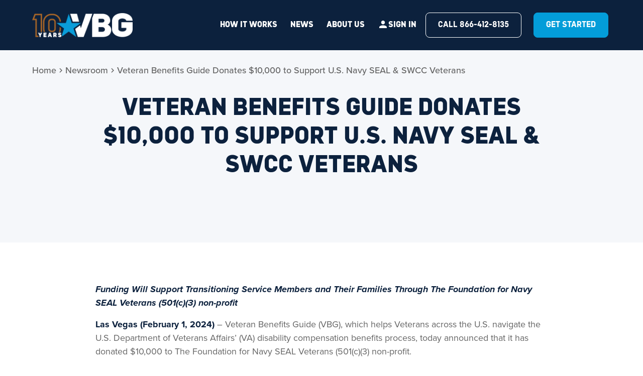

--- FILE ---
content_type: text/html
request_url: https://www.vbg.com/news/veteran-benefits-guide-donates-10-000-to-support-u-s-navy-seal-swcc-veterans
body_size: 6013
content:
<!DOCTYPE html><!-- Last Published: Thu Dec 18 2025 23:24:18 GMT+0000 (Coordinated Universal Time) --><html data-wf-domain="www.vbg.com" data-wf-page="65863fbd69c9687c9f8b3087" data-wf-site="64ef7576b86148b566818455" lang="en" data-wf-collection="65863fbd69c9687c9f8b310b" data-wf-item-slug="veteran-benefits-guide-donates-10-000-to-support-u-s-navy-seal-swcc-veterans"><head><meta charset="utf-8"/><title>Veteran Benefits Guide Donates $10,000 to Support U.S. Navy SEAL &amp; SWCC Veterans</title><meta content="Funding Will Support Transitioning Service Members and Their Families Through The Foundation for Navy SEAL Veterans (501(c)(3) non-profit" name="description"/><meta content="Veteran Benefits Guide Donates $10,000 to Support U.S. Navy SEAL &amp; SWCC Veterans" property="og:title"/><meta content="Funding Will Support Transitioning Service Members and Their Families Through The Foundation for Navy SEAL Veterans (501(c)(3) non-profit" property="og:description"/><meta content="Veteran Benefits Guide Donates $10,000 to Support U.S. Navy SEAL &amp; SWCC Veterans" property="twitter:title"/><meta content="Funding Will Support Transitioning Service Members and Their Families Through The Foundation for Navy SEAL Veterans (501(c)(3) non-profit" property="twitter:description"/><meta property="og:type" content="website"/><meta content="summary_large_image" name="twitter:card"/><meta content="width=device-width, initial-scale=1" name="viewport"/><link href="https://cdn.prod.website-files.com/64ef7576b86148b566818455/css/vbg-prod.webflow.shared.bf8540fc0.css" rel="stylesheet" type="text/css"/><link href="https://fonts.googleapis.com" rel="preconnect"/><link href="https://fonts.gstatic.com" rel="preconnect" crossorigin="anonymous"/><script src="https://ajax.googleapis.com/ajax/libs/webfont/1.6.26/webfont.js" type="text/javascript"></script><script type="text/javascript">WebFont.load({  google: {    families: ["Lato:100,100italic,300,300italic,400,400italic,700,700italic,900,900italic"]  }});</script><script src="https://use.typekit.net/rdj4xfq.js" type="text/javascript"></script><script type="text/javascript">try{Typekit.load();}catch(e){}</script><script type="text/javascript">!function(o,c){var n=c.documentElement,t=" w-mod-";n.className+=t+"js",("ontouchstart"in o||o.DocumentTouch&&c instanceof DocumentTouch)&&(n.className+=t+"touch")}(window,document);</script><link href="https://cdn.prod.website-files.com/64ef7576b86148b566818455/651708aaecea743920992750_favicon.png" rel="shortcut icon" type="image/x-icon"/><link href="https://cdn.prod.website-files.com/64ef7576b86148b566818455/64ef75e9d65f674dffaea7b9_Webclip%20VBG.png" rel="apple-touch-icon"/><!-- Start cookieyes banner --> <script id="cookieyes" type="text/javascript" src="https://cdn-cookieyes.com/client_data/003a9104ca3ee7e490395f19/script.js"></script> <!-- End cookieyes banner -->

<!-- Google Tag Manager -->
<script>(function(w,d,s,l,i){w[l]=w[l]||[];w[l].push({'gtm.start':
new Date().getTime(),event:'gtm.js'});var f=d.getElementsByTagName(s)[0],
j=d.createElement(s),dl=l!='dataLayer'?'&l='+l:'';j.async=true;j.src=
'https://www.googletagmanager.com/gtm.js?id='+i+dl;f.parentNode.insertBefore(j,f);
})(window,document,'script','dataLayer','GTM-NCWH46J');</script>
<!-- End Google Tag Manager -->

<style>


@media screen and (max-width: 1140px) {
  .w-nav[data-collapse="medium"] .w-dropdown,
  .w-nav[data-collapse="medium"] .w-dropdown-toggle {
    display: block;
  }
  .w-nav[data-collapse="medium"] .w-dropdown-list {
    position: static;
  }
  .w-nav[data-collapse="medium"] .w-nav-menu {
    display: none;
  }
  .w-nav[data-collapse="medium"] .w-nav-button {
    display: block;
  }
}

@media (min-width: 800px) and (max-width: 1100px) {  
  .content-full-width-card-left-5 {
    position: relative !important;
    width: 90% !important; /* Ensures it scales properly */
    max-width: 6500px !important; /* Matches 200% zoom width */
    margin: -54px auto 0 !important; /* Pulls text closer to the image */
    top: 0 !important; /* Resets unwanted positioning */
    transform: none !important; /* Prevents shifting */
  }

  .content-full-width-picture-right-wrapper {
    display: flex !important;
    flex-direction: column !important; /* Stacks correctly */
    align-items: center !important; /* Ensures proper alignment */
    justify-content: center !important;
    width:650px!important;
    margin:auto!important;
  }

  .slider---wrapper {
    display: flex !important;
    flex-direction: column !important;
    align-items: center !important;
  }
  
  .slide-arrow-2.testimonial-arrow-left {
  inset: auto auto 87px 120px !important;
  }
}



</style><script type="text/javascript">window.__WEBFLOW_CURRENCY_SETTINGS = {"currencyCode":"USD","symbol":"$","decimal":".","fractionDigits":2,"group":",","template":"{{wf {\"path\":\"symbol\",\"type\":\"PlainText\"} }} {{wf {\"path\":\"amount\",\"type\":\"CommercePrice\"} }} {{wf {\"path\":\"currencyCode\",\"type\":\"PlainText\"} }}","hideDecimalForWholeNumbers":false};</script></head><body><main class="page-wrapper overflow__open"><div data-w-id="3cf65d87-fdc9-ee38-50dc-cac0ae111bea" class="navbar-responsive"><div data-animation="default" data-collapse="medium" data-duration="400" data-easing="ease" data-easing2="ease" role="banner" class="navbar-logo-left-8 w-nav"><div class="standard-container"><div class="navbar__layout"><a href="/" class="brand__logo w-inline-block"><img src="https://cdn.prod.website-files.com/64ef7576b86148b566818455/683e28d1e67e49b43f2fe038_10th_Anniversary_DarkVersion_Logo_RGB.png" loading="lazy" width="160" height="Auto" alt="" class="logo-6"/></a><div class="navmenu__holder"><nav role="navigation" class="nav-menu w-nav-menu"><a href="/how-it-works" class="navlink w-nav-link"><div class="text-420">How It Works</div></a><a href="/news" class="navlink w-nav-link"><div class="text-420">NEWS</div></a><a href="/about" class="navlink w-nav-link"><div class="text-420">About Us</div></a><a href="https://my.vbg.com" target="_blank" class="navlink w-inline-block"><div class="mtr-icon">󰀄</div><div class="text-420">sign in</div></a><a href="tel:+18664128135" class="b-button-primary nav-button-dark navbutton w-button">Call 866-412-8135</a></nav><a href="/get-started" class="b-button-primary nav-button-light navbutton w-button">Get Started</a><div class="menu-button-3 w-nav-button"><div class="icon w-icon-nav-menu"></div></div></div></div></div></div></div><section class="standard-section bgcolor__whitesmoke"><div class="section__padding variance__blog"><div class="standard-container"><div class="blog__breadcrumb"><a href="#" class="category__link">Home</a><div class="mtricon__arrow">󰅂</div><a href="/news" class="category__link">Newsroom</a><div class="mtricon__arrow">󰅂</div><a href="#" class="category__link">Veteran Benefits Guide Donates $10,000 to Support U.S. Navy SEAL &amp; SWCC Veterans </a></div><div class="layout__title__outlined varient__mid-structure"><h1 class="standard__heading level-1 news-heading">Veteran Benefits Guide Donates $10,000 to Support U.S. Navy SEAL &amp; SWCC Veterans </h1></div></div></div><div class="diagonal__01"></div></section><section class="standard-section"><div class="section__padding norm"><div class="standard-container newsroom"><div class="w-richtext"><p><strong><em>Funding Will Support Transitioning Service Members and Their Families Through The Foundation for Navy SEAL Veterans (501(c)(3) non-profit</em></strong></p><p><strong>Las Vegas (February 1, 2024)</strong> – Veteran Benefits Guide (VBG), which helps Veterans across the U.S. navigate the U.S. Department of Veterans Affairs’ (VA) disability compensation benefits process, today announced that it has donated $10,000 to The Foundation for Navy SEAL Veterans (501(c)(3) non-profit.  </p><p>The donation will go directly towards advancing The Foundation for Navy SEAL Veterans’ mission of empowering transitioning service members through education, follow-on educational support and a means to stay connected, regardless of when they served. The Foundation’s instructive efforts help ensure America’s heroes have a successful transition into the civilian world and include mentorship initiatives tailored to each Veteran’s individual journey. Primary focus is educational programs to guide Veterans for employment in federal, state and municipality careers, large defense contracting companies or starting their own small business. Additional direction is to obtain education for themselves and their families from their GI Bill and Veterans Administration (VA) Benefits.    </p><p>“We are proud to support the incredible work that Mike Johnson and his team at The Foundation for Navy SEAL Veterans do to help service members and their families successfully make the transition from active duty to civilian life,” said Josh Smith, CEO of Veteran Benefits Guide. “The Foundation’s efforts are fully aligned with VBG’s own mission of honoring service and empowering Veterans.”</p><p> &quot;We are humbled to have received such a generous donation from Veteran Benefits Guide, ”said Mike Johnson, Chairman, CWO-3 SEAL/SWCC (ret).  “VBG’s contribution will support our programs for SEAL &amp; SWCC Veterans and their families.”    </p><p>Headquartered in Las Vegas, with an additional office in San Diego, VBG’s workforce has grown to about 200 employees since the company was founded in 2015. VBG’s expertise has enabled the company to help 35,000 Veterans nationally receive an average increase in annual disability benefits of $15,600 -- benefits they likely would not have received without VBG’s support.</p><p> </p><p><strong>About The Foundation for Navy SEAL Veterans </strong></p><p>The Foundation for Navy SEAL Veterans was established to be a guiding light for United States Navy SEAL &amp; SWCC members transitioning to civilian life, ensuring that the shift from active service to everyday life is smooth and well-supported. The Foundation’s commitment doesn’t just stop at the veteran; it extends to their families, acknowledging the collective journey they undertake. The Foundation provides an array of educational services and resources, including mentorship programs, career guidance and emotional support, designed specifically to address the unique needs of Navy SEAL veterans and their families. The Foundation is based in El Cajon, California. Learn more at <a href="http://sealvet.org">sealvet.org</a> </p><p> </p><p><strong>About Veteran Benefits Guide</strong></p><p>Veteran Benefits Guide (VBG) enables Veterans to receive the full disability benefits they have earned from their service in a timely manner. Since its founding in 2015, VBG has helped 35,000 Veterans to receive a combined increase of $5.5 billion in lifetime benefits. VBG’s trusted, national network of independent and credentialled medical service providers ensures that Veterans submit fully developed, accurate claims to the Department of Veterans Affairs (VA), which avoids the need for appeals, speeds up the final benefits decision and reduces the VA case backlog. VBG is based in Las Vegas, Nevada and also has offices in San Diego, California. Learn more at <a href="http://vbg.com">vbg.com</a></p><p> </p><p>###</p><p><strong>MediaContacts</strong></p><p> <strong>Lisa Kalkes,VBG</strong></p><p><a href="mailto:lkalkes@vbg.com"><strong>lkalkes@vbg.com</strong></a></p><p><strong> </strong></p><p><strong>ChristineDunn, Seven Letter</strong></p><p><a href="mailto:christine@sevenletter.com">christine@sevenletter.com</a></p><p>‍</p><p><strong>Mike Johnson, Chairman, CWO-3SEAL/SWCC (ret)</strong></p><p><a href="mailto:mike.johnson@sealvet.org">mike.johnson@sealvet.org</a></p><p>‍</p></div></div></div></section></main><footer class="standard__footer"><div class="triangle-bottom lighter-blue white white-top"></div><div class="triangle-bottom lighter-blue dark-blue"></div><div class="standard-container"><div class="footer__wrapper"><div class="div-block-17"><div class="inner-container _350px---tablet"><div class="div-block-46"><div class="mg-bottom-18px"><a href="/" class="footer-logo-wrapper w-inline-block"><img src="https://cdn.prod.website-files.com/64ef7576b86148b566818455/652779d8769cc3dc7c893ec3_VBG_tagline_STACKED_White%20Text.svg" alt="" class="footer_logo"/></a></div><a href="https://www.bbb.org/us/nv/las-vegas/profile/veterans-benefits/veteran-benefits-guide-1086-90067849#sealclick" class="w-inline-block"><div class="code-embed-2 w-embed"><a href="https://www.bbb.org/us/nv/las-vegas/profile/veterans-benefits/veteran-benefits-guide-1086-90067849/#sealclick" target="_blank" rel="nofollow"><img src="https://seal-southernnevada.bbb.org/seals/blue-seal-293-61-whitetxt-bbb-90067849.png" style="border: 0;" alt="Veteran Benefits Guide BBB Business Review" /></a></div></a><div class="social__mediawrap"><a href="https://www.instagram.com/vetbenefitsguide/" target="_blank" class="social-icon-square without-bg w-inline-block"><img src="https://cdn.prod.website-files.com/64ef7576b86148b566818455/6504b2667de31953eca39908_icons8-instagram.svg" loading="lazy" width="32" height="32" alt=""/></a><a href="https://www.linkedin.com/company/vetbenefitsguide/" target="_blank" class="social-icon-square without-bg w-inline-block"><img src="https://cdn.prod.website-files.com/64ef7576b86148b566818455/6504b25ffbd80cc7c133110a_icons8-linkedin.svg" loading="lazy" width="32" height="32" alt=""/></a><a href="https://www.facebook.com/vetbenefitsguide/" target="_blank" class="social-icon-square without-bg w-inline-block"><img src="https://cdn.prod.website-files.com/64ef7576b86148b566818455/6504b26a2d3c41f6c1345166_icons8-facebook.svg" loading="lazy" width="32" height="32" alt=""/></a><a href="https://twitter.com/vetbenefitguide" target="_blank" class="social-icon-square without-bg w-inline-block"><img src="https://cdn.prod.website-files.com/64ef7576b86148b566818455/6504b26316f6fffb85795231_icons8-twitterx.svg" loading="lazy" width="32" height="32" alt=""/></a></div></div></div></div><div class="footer__menu__layout"><div class="vertical__space"><div class="text-block footer-heading">ABOUT VBG</div><a href="/about" class="t">About Us</a><a href="/careers" class="t">Careers</a><a href="/faqs" class="t">FAQs</a><a href="/leadership" class="t">Leadership</a><a href="/contact-us#Locations" class="t">Locations</a><a href="/reviews" class="t">Reviews</a></div><div class="vertical__space"><div class="text-block footer-heading">LEARN MORE</div><a href="/advocacy" class="t">Advocacy</a><a href="/news" class="t">News</a><a href="/resources" class="t">Resources</a></div><div class="vertical__space"><div class="text-block footer-heading">MY VBG</div><a href="/contact-us" class="t">Contact Us</a><a href="/get-started" class="t">Register</a><a href="https://vetportal.joshcogroup.com/signin" target="_blank" class="t">Sign In</a><a href="/report-a-concern" class="t">Report a compliance concern</a></div></div></div></div><div class="footer__bottom__wrapper"><div class="standard-container"><div class="footer__bottom__wrap"><div data-w-id="309a814d-e3d4-ac2b-4c7c-3ee1e4365f37" class="color-neutral-200">© <span class="copyright-year">2025</span> Veteran Benefits Guide. All Rights Reserved.</div><div class="color-neutral-200"><a href="/privacy-policy" class="link-17">Privacy Policy </a>| <a href="/website-notice-at-collection" class="link-37">Notice at Collection</a> |<!-- --> <a href="/terms-conditions" class="link-27">Terms &amp; Conditions </a>| <a href="/disclaimer" class="link-33">Disclaimer</a></div></div></div></div></footer><script src="https://d3e54v103j8qbb.cloudfront.net/js/jquery-3.5.1.min.dc5e7f18c8.js?site=64ef7576b86148b566818455" type="text/javascript" integrity="sha256-9/aliU8dGd2tb6OSsuzixeV4y/faTqgFtohetphbbj0=" crossorigin="anonymous"></script><script src="https://cdn.prod.website-files.com/64ef7576b86148b566818455/js/webflow.schunk.66dcd6b93c050334.js" type="text/javascript"></script><script src="https://cdn.prod.website-files.com/64ef7576b86148b566818455/js/webflow.schunk.6afeb166f820ae68.js" type="text/javascript"></script><script src="https://cdn.prod.website-files.com/64ef7576b86148b566818455/js/webflow.a8fabe75.7b041d83b4da5f15.js" type="text/javascript"></script><!-- Google Tag Manager (noscript) -->
<noscript><iframe src="https://www.googletagmanager.com/ns.html?id=GTM-NCWH46J"
height="0" width="0" style="display:none;visibility:hidden"></iframe></noscript>
<!-- End Google Tag Manager (noscript) -->
<script>
Webflow.push(function() {
  $('.copyright-year').text(new Date().getFullYear());
});
</script></body></html>

--- FILE ---
content_type: text/css
request_url: https://cdn.prod.website-files.com/64ef7576b86148b566818455/css/vbg-prod.webflow.shared.bf8540fc0.css
body_size: 91364
content:
html {
  -webkit-text-size-adjust: 100%;
  -ms-text-size-adjust: 100%;
  font-family: sans-serif;
}

body {
  margin: 0;
}

article, aside, details, figcaption, figure, footer, header, hgroup, main, menu, nav, section, summary {
  display: block;
}

audio, canvas, progress, video {
  vertical-align: baseline;
  display: inline-block;
}

audio:not([controls]) {
  height: 0;
  display: none;
}

[hidden], template {
  display: none;
}

a {
  background-color: #0000;
}

a:active, a:hover {
  outline: 0;
}

abbr[title] {
  border-bottom: 1px dotted;
}

b, strong {
  font-weight: bold;
}

dfn {
  font-style: italic;
}

h1 {
  margin: .67em 0;
  font-size: 2em;
}

mark {
  color: #000;
  background: #ff0;
}

small {
  font-size: 80%;
}

sub, sup {
  vertical-align: baseline;
  font-size: 75%;
  line-height: 0;
  position: relative;
}

sup {
  top: -.5em;
}

sub {
  bottom: -.25em;
}

img {
  border: 0;
}

svg:not(:root) {
  overflow: hidden;
}

hr {
  box-sizing: content-box;
  height: 0;
}

pre {
  overflow: auto;
}

code, kbd, pre, samp {
  font-family: monospace;
  font-size: 1em;
}

button, input, optgroup, select, textarea {
  color: inherit;
  font: inherit;
  margin: 0;
}

button {
  overflow: visible;
}

button, select {
  text-transform: none;
}

button, html input[type="button"], input[type="reset"] {
  -webkit-appearance: button;
  cursor: pointer;
}

button[disabled], html input[disabled] {
  cursor: default;
}

button::-moz-focus-inner, input::-moz-focus-inner {
  border: 0;
  padding: 0;
}

input {
  line-height: normal;
}

input[type="checkbox"], input[type="radio"] {
  box-sizing: border-box;
  padding: 0;
}

input[type="number"]::-webkit-inner-spin-button, input[type="number"]::-webkit-outer-spin-button {
  height: auto;
}

input[type="search"] {
  -webkit-appearance: none;
}

input[type="search"]::-webkit-search-cancel-button, input[type="search"]::-webkit-search-decoration {
  -webkit-appearance: none;
}

legend {
  border: 0;
  padding: 0;
}

textarea {
  overflow: auto;
}

optgroup {
  font-weight: bold;
}

table {
  border-collapse: collapse;
  border-spacing: 0;
}

td, th {
  padding: 0;
}

@font-face {
  font-family: webflow-icons;
  src: url("[data-uri]") format("truetype");
  font-weight: normal;
  font-style: normal;
}

[class^="w-icon-"], [class*=" w-icon-"] {
  speak: none;
  font-variant: normal;
  text-transform: none;
  -webkit-font-smoothing: antialiased;
  -moz-osx-font-smoothing: grayscale;
  font-style: normal;
  font-weight: normal;
  line-height: 1;
  font-family: webflow-icons !important;
}

.w-icon-slider-right:before {
  content: "";
}

.w-icon-slider-left:before {
  content: "";
}

.w-icon-nav-menu:before {
  content: "";
}

.w-icon-arrow-down:before, .w-icon-dropdown-toggle:before {
  content: "";
}

.w-icon-file-upload-remove:before {
  content: "";
}

.w-icon-file-upload-icon:before {
  content: "";
}

* {
  box-sizing: border-box;
}

html {
  height: 100%;
}

body {
  color: #333;
  background-color: #fff;
  min-height: 100%;
  margin: 0;
  font-family: Arial, sans-serif;
  font-size: 14px;
  line-height: 20px;
}

img {
  vertical-align: middle;
  max-width: 100%;
  display: inline-block;
}

html.w-mod-touch * {
  background-attachment: scroll !important;
}

.w-block {
  display: block;
}

.w-inline-block {
  max-width: 100%;
  display: inline-block;
}

.w-clearfix:before, .w-clearfix:after {
  content: " ";
  grid-area: 1 / 1 / 2 / 2;
  display: table;
}

.w-clearfix:after {
  clear: both;
}

.w-hidden {
  display: none;
}

.w-button {
  color: #fff;
  line-height: inherit;
  cursor: pointer;
  background-color: #3898ec;
  border: 0;
  border-radius: 0;
  padding: 9px 15px;
  text-decoration: none;
  display: inline-block;
}

input.w-button {
  -webkit-appearance: button;
}

html[data-w-dynpage] [data-w-cloak] {
  color: #0000 !important;
}

.w-code-block {
  margin: unset;
}

pre.w-code-block code {
  all: inherit;
}

.w-optimization {
  display: contents;
}

.w-webflow-badge, .w-webflow-badge > img {
  box-sizing: unset;
  width: unset;
  height: unset;
  max-height: unset;
  max-width: unset;
  min-height: unset;
  min-width: unset;
  margin: unset;
  padding: unset;
  float: unset;
  clear: unset;
  border: unset;
  border-radius: unset;
  background: unset;
  background-image: unset;
  background-position: unset;
  background-size: unset;
  background-repeat: unset;
  background-origin: unset;
  background-clip: unset;
  background-attachment: unset;
  background-color: unset;
  box-shadow: unset;
  transform: unset;
  direction: unset;
  font-family: unset;
  font-weight: unset;
  color: unset;
  font-size: unset;
  line-height: unset;
  font-style: unset;
  font-variant: unset;
  text-align: unset;
  letter-spacing: unset;
  -webkit-text-decoration: unset;
  text-decoration: unset;
  text-indent: unset;
  text-transform: unset;
  list-style-type: unset;
  text-shadow: unset;
  vertical-align: unset;
  cursor: unset;
  white-space: unset;
  word-break: unset;
  word-spacing: unset;
  word-wrap: unset;
  transition: unset;
}

.w-webflow-badge {
  white-space: nowrap;
  cursor: pointer;
  box-shadow: 0 0 0 1px #0000001a, 0 1px 3px #0000001a;
  visibility: visible !important;
  opacity: 1 !important;
  z-index: 2147483647 !important;
  color: #aaadb0 !important;
  overflow: unset !important;
  background-color: #fff !important;
  border-radius: 3px !important;
  width: auto !important;
  height: auto !important;
  margin: 0 !important;
  padding: 6px !important;
  font-size: 12px !important;
  line-height: 14px !important;
  text-decoration: none !important;
  display: inline-block !important;
  position: fixed !important;
  inset: auto 12px 12px auto !important;
  transform: none !important;
}

.w-webflow-badge > img {
  position: unset;
  visibility: unset !important;
  opacity: 1 !important;
  vertical-align: middle !important;
  display: inline-block !important;
}

h1, h2, h3, h4, h5, h6 {
  margin-bottom: 10px;
  font-weight: bold;
}

h1 {
  margin-top: 20px;
  font-size: 38px;
  line-height: 44px;
}

h2 {
  margin-top: 20px;
  font-size: 32px;
  line-height: 36px;
}

h3 {
  margin-top: 20px;
  font-size: 24px;
  line-height: 30px;
}

h4 {
  margin-top: 10px;
  font-size: 18px;
  line-height: 24px;
}

h5 {
  margin-top: 10px;
  font-size: 14px;
  line-height: 20px;
}

h6 {
  margin-top: 10px;
  font-size: 12px;
  line-height: 18px;
}

p {
  margin-top: 0;
  margin-bottom: 10px;
}

blockquote {
  border-left: 5px solid #e2e2e2;
  margin: 0 0 10px;
  padding: 10px 20px;
  font-size: 18px;
  line-height: 22px;
}

figure {
  margin: 0 0 10px;
}

figcaption {
  text-align: center;
  margin-top: 5px;
}

ul, ol {
  margin-top: 0;
  margin-bottom: 10px;
  padding-left: 40px;
}

.w-list-unstyled {
  padding-left: 0;
  list-style: none;
}

.w-embed:before, .w-embed:after {
  content: " ";
  grid-area: 1 / 1 / 2 / 2;
  display: table;
}

.w-embed:after {
  clear: both;
}

.w-video {
  width: 100%;
  padding: 0;
  position: relative;
}

.w-video iframe, .w-video object, .w-video embed {
  border: none;
  width: 100%;
  height: 100%;
  position: absolute;
  top: 0;
  left: 0;
}

fieldset {
  border: 0;
  margin: 0;
  padding: 0;
}

button, [type="button"], [type="reset"] {
  cursor: pointer;
  -webkit-appearance: button;
  border: 0;
}

.w-form {
  margin: 0 0 15px;
}

.w-form-done {
  text-align: center;
  background-color: #ddd;
  padding: 20px;
  display: none;
}

.w-form-fail {
  background-color: #ffdede;
  margin-top: 10px;
  padding: 10px;
  display: none;
}

label {
  margin-bottom: 5px;
  font-weight: bold;
  display: block;
}

.w-input, .w-select {
  color: #333;
  vertical-align: middle;
  background-color: #fff;
  border: 1px solid #ccc;
  width: 100%;
  height: 38px;
  margin-bottom: 10px;
  padding: 8px 12px;
  font-size: 14px;
  line-height: 1.42857;
  display: block;
}

.w-input::placeholder, .w-select::placeholder {
  color: #999;
}

.w-input:focus, .w-select:focus {
  border-color: #3898ec;
  outline: 0;
}

.w-input[disabled], .w-select[disabled], .w-input[readonly], .w-select[readonly], fieldset[disabled] .w-input, fieldset[disabled] .w-select {
  cursor: not-allowed;
}

.w-input[disabled]:not(.w-input-disabled), .w-select[disabled]:not(.w-input-disabled), .w-input[readonly], .w-select[readonly], fieldset[disabled]:not(.w-input-disabled) .w-input, fieldset[disabled]:not(.w-input-disabled) .w-select {
  background-color: #eee;
}

textarea.w-input, textarea.w-select {
  height: auto;
}

.w-select {
  background-color: #f3f3f3;
}

.w-select[multiple] {
  height: auto;
}

.w-form-label {
  cursor: pointer;
  margin-bottom: 0;
  font-weight: normal;
  display: inline-block;
}

.w-radio {
  margin-bottom: 5px;
  padding-left: 20px;
  display: block;
}

.w-radio:before, .w-radio:after {
  content: " ";
  grid-area: 1 / 1 / 2 / 2;
  display: table;
}

.w-radio:after {
  clear: both;
}

.w-radio-input {
  float: left;
  margin: 3px 0 0 -20px;
  line-height: normal;
}

.w-file-upload {
  margin-bottom: 10px;
  display: block;
}

.w-file-upload-input {
  opacity: 0;
  z-index: -100;
  width: .1px;
  height: .1px;
  position: absolute;
  overflow: hidden;
}

.w-file-upload-default, .w-file-upload-uploading, .w-file-upload-success {
  color: #333;
  display: inline-block;
}

.w-file-upload-error {
  margin-top: 10px;
  display: block;
}

.w-file-upload-default.w-hidden, .w-file-upload-uploading.w-hidden, .w-file-upload-error.w-hidden, .w-file-upload-success.w-hidden {
  display: none;
}

.w-file-upload-uploading-btn {
  cursor: pointer;
  background-color: #fafafa;
  border: 1px solid #ccc;
  margin: 0;
  padding: 8px 12px;
  font-size: 14px;
  font-weight: normal;
  display: flex;
}

.w-file-upload-file {
  background-color: #fafafa;
  border: 1px solid #ccc;
  flex-grow: 1;
  justify-content: space-between;
  margin: 0;
  padding: 8px 9px 8px 11px;
  display: flex;
}

.w-file-upload-file-name {
  font-size: 14px;
  font-weight: normal;
  display: block;
}

.w-file-remove-link {
  cursor: pointer;
  width: auto;
  height: auto;
  margin-top: 3px;
  margin-left: 10px;
  padding: 3px;
  display: block;
}

.w-icon-file-upload-remove {
  margin: auto;
  font-size: 10px;
}

.w-file-upload-error-msg {
  color: #ea384c;
  padding: 2px 0;
  display: inline-block;
}

.w-file-upload-info {
  padding: 0 12px;
  line-height: 38px;
  display: inline-block;
}

.w-file-upload-label {
  cursor: pointer;
  background-color: #fafafa;
  border: 1px solid #ccc;
  margin: 0;
  padding: 8px 12px;
  font-size: 14px;
  font-weight: normal;
  display: inline-block;
}

.w-icon-file-upload-icon, .w-icon-file-upload-uploading {
  width: 20px;
  margin-right: 8px;
  display: inline-block;
}

.w-icon-file-upload-uploading {
  height: 20px;
}

.w-container {
  max-width: 940px;
  margin-left: auto;
  margin-right: auto;
}

.w-container:before, .w-container:after {
  content: " ";
  grid-area: 1 / 1 / 2 / 2;
  display: table;
}

.w-container:after {
  clear: both;
}

.w-container .w-row {
  margin-left: -10px;
  margin-right: -10px;
}

.w-row:before, .w-row:after {
  content: " ";
  grid-area: 1 / 1 / 2 / 2;
  display: table;
}

.w-row:after {
  clear: both;
}

.w-row .w-row {
  margin-left: 0;
  margin-right: 0;
}

.w-col {
  float: left;
  width: 100%;
  min-height: 1px;
  padding-left: 10px;
  padding-right: 10px;
  position: relative;
}

.w-col .w-col {
  padding-left: 0;
  padding-right: 0;
}

.w-col-1 {
  width: 8.33333%;
}

.w-col-2 {
  width: 16.6667%;
}

.w-col-3 {
  width: 25%;
}

.w-col-4 {
  width: 33.3333%;
}

.w-col-5 {
  width: 41.6667%;
}

.w-col-6 {
  width: 50%;
}

.w-col-7 {
  width: 58.3333%;
}

.w-col-8 {
  width: 66.6667%;
}

.w-col-9 {
  width: 75%;
}

.w-col-10 {
  width: 83.3333%;
}

.w-col-11 {
  width: 91.6667%;
}

.w-col-12 {
  width: 100%;
}

.w-hidden-main {
  display: none !important;
}

@media screen and (max-width: 991px) {
  .w-container {
    max-width: 728px;
  }

  .w-hidden-main {
    display: inherit !important;
  }

  .w-hidden-medium {
    display: none !important;
  }

  .w-col-medium-1 {
    width: 8.33333%;
  }

  .w-col-medium-2 {
    width: 16.6667%;
  }

  .w-col-medium-3 {
    width: 25%;
  }

  .w-col-medium-4 {
    width: 33.3333%;
  }

  .w-col-medium-5 {
    width: 41.6667%;
  }

  .w-col-medium-6 {
    width: 50%;
  }

  .w-col-medium-7 {
    width: 58.3333%;
  }

  .w-col-medium-8 {
    width: 66.6667%;
  }

  .w-col-medium-9 {
    width: 75%;
  }

  .w-col-medium-10 {
    width: 83.3333%;
  }

  .w-col-medium-11 {
    width: 91.6667%;
  }

  .w-col-medium-12 {
    width: 100%;
  }

  .w-col-stack {
    width: 100%;
    left: auto;
    right: auto;
  }
}

@media screen and (max-width: 767px) {
  .w-hidden-main, .w-hidden-medium {
    display: inherit !important;
  }

  .w-hidden-small {
    display: none !important;
  }

  .w-row, .w-container .w-row {
    margin-left: 0;
    margin-right: 0;
  }

  .w-col {
    width: 100%;
    left: auto;
    right: auto;
  }

  .w-col-small-1 {
    width: 8.33333%;
  }

  .w-col-small-2 {
    width: 16.6667%;
  }

  .w-col-small-3 {
    width: 25%;
  }

  .w-col-small-4 {
    width: 33.3333%;
  }

  .w-col-small-5 {
    width: 41.6667%;
  }

  .w-col-small-6 {
    width: 50%;
  }

  .w-col-small-7 {
    width: 58.3333%;
  }

  .w-col-small-8 {
    width: 66.6667%;
  }

  .w-col-small-9 {
    width: 75%;
  }

  .w-col-small-10 {
    width: 83.3333%;
  }

  .w-col-small-11 {
    width: 91.6667%;
  }

  .w-col-small-12 {
    width: 100%;
  }
}

@media screen and (max-width: 479px) {
  .w-container {
    max-width: none;
  }

  .w-hidden-main, .w-hidden-medium, .w-hidden-small {
    display: inherit !important;
  }

  .w-hidden-tiny {
    display: none !important;
  }

  .w-col {
    width: 100%;
  }

  .w-col-tiny-1 {
    width: 8.33333%;
  }

  .w-col-tiny-2 {
    width: 16.6667%;
  }

  .w-col-tiny-3 {
    width: 25%;
  }

  .w-col-tiny-4 {
    width: 33.3333%;
  }

  .w-col-tiny-5 {
    width: 41.6667%;
  }

  .w-col-tiny-6 {
    width: 50%;
  }

  .w-col-tiny-7 {
    width: 58.3333%;
  }

  .w-col-tiny-8 {
    width: 66.6667%;
  }

  .w-col-tiny-9 {
    width: 75%;
  }

  .w-col-tiny-10 {
    width: 83.3333%;
  }

  .w-col-tiny-11 {
    width: 91.6667%;
  }

  .w-col-tiny-12 {
    width: 100%;
  }
}

.w-widget {
  position: relative;
}

.w-widget-map {
  width: 100%;
  height: 400px;
}

.w-widget-map label {
  width: auto;
  display: inline;
}

.w-widget-map img {
  max-width: inherit;
}

.w-widget-map .gm-style-iw {
  text-align: center;
}

.w-widget-map .gm-style-iw > button {
  display: none !important;
}

.w-widget-twitter {
  overflow: hidden;
}

.w-widget-twitter-count-shim {
  vertical-align: top;
  text-align: center;
  background: #fff;
  border: 1px solid #758696;
  border-radius: 3px;
  width: 28px;
  height: 20px;
  display: inline-block;
  position: relative;
}

.w-widget-twitter-count-shim * {
  pointer-events: none;
  -webkit-user-select: none;
  user-select: none;
}

.w-widget-twitter-count-shim .w-widget-twitter-count-inner {
  text-align: center;
  color: #999;
  font-family: serif;
  font-size: 15px;
  line-height: 12px;
  position: relative;
}

.w-widget-twitter-count-shim .w-widget-twitter-count-clear {
  display: block;
  position: relative;
}

.w-widget-twitter-count-shim.w--large {
  width: 36px;
  height: 28px;
}

.w-widget-twitter-count-shim.w--large .w-widget-twitter-count-inner {
  font-size: 18px;
  line-height: 18px;
}

.w-widget-twitter-count-shim:not(.w--vertical) {
  margin-left: 5px;
  margin-right: 8px;
}

.w-widget-twitter-count-shim:not(.w--vertical).w--large {
  margin-left: 6px;
}

.w-widget-twitter-count-shim:not(.w--vertical):before, .w-widget-twitter-count-shim:not(.w--vertical):after {
  content: " ";
  pointer-events: none;
  border: solid #0000;
  width: 0;
  height: 0;
  position: absolute;
  top: 50%;
  left: 0;
}

.w-widget-twitter-count-shim:not(.w--vertical):before {
  border-width: 4px;
  border-color: #75869600 #5d6c7b #75869600 #75869600;
  margin-top: -4px;
  margin-left: -9px;
}

.w-widget-twitter-count-shim:not(.w--vertical).w--large:before {
  border-width: 5px;
  margin-top: -5px;
  margin-left: -10px;
}

.w-widget-twitter-count-shim:not(.w--vertical):after {
  border-width: 4px;
  border-color: #fff0 #fff #fff0 #fff0;
  margin-top: -4px;
  margin-left: -8px;
}

.w-widget-twitter-count-shim:not(.w--vertical).w--large:after {
  border-width: 5px;
  margin-top: -5px;
  margin-left: -9px;
}

.w-widget-twitter-count-shim.w--vertical {
  width: 61px;
  height: 33px;
  margin-bottom: 8px;
}

.w-widget-twitter-count-shim.w--vertical:before, .w-widget-twitter-count-shim.w--vertical:after {
  content: " ";
  pointer-events: none;
  border: solid #0000;
  width: 0;
  height: 0;
  position: absolute;
  top: 100%;
  left: 50%;
}

.w-widget-twitter-count-shim.w--vertical:before {
  border-width: 5px;
  border-color: #5d6c7b #75869600 #75869600;
  margin-left: -5px;
}

.w-widget-twitter-count-shim.w--vertical:after {
  border-width: 4px;
  border-color: #fff #fff0 #fff0;
  margin-left: -4px;
}

.w-widget-twitter-count-shim.w--vertical .w-widget-twitter-count-inner {
  font-size: 18px;
  line-height: 22px;
}

.w-widget-twitter-count-shim.w--vertical.w--large {
  width: 76px;
}

.w-background-video {
  color: #fff;
  height: 500px;
  position: relative;
  overflow: hidden;
}

.w-background-video > video {
  object-fit: cover;
  z-index: -100;
  background-position: 50%;
  background-size: cover;
  width: 100%;
  height: 100%;
  margin: auto;
  position: absolute;
  inset: -100%;
}

.w-background-video > video::-webkit-media-controls-start-playback-button {
  -webkit-appearance: none;
  display: none !important;
}

.w-background-video--control {
  background-color: #0000;
  padding: 0;
  position: absolute;
  bottom: 1em;
  right: 1em;
}

.w-background-video--control > [hidden] {
  display: none !important;
}

.w-slider {
  text-align: center;
  clear: both;
  -webkit-tap-highlight-color: #0000;
  tap-highlight-color: #0000;
  background: #ddd;
  height: 300px;
  position: relative;
}

.w-slider-mask {
  z-index: 1;
  white-space: nowrap;
  height: 100%;
  display: block;
  position: relative;
  left: 0;
  right: 0;
  overflow: hidden;
}

.w-slide {
  vertical-align: top;
  white-space: normal;
  text-align: left;
  width: 100%;
  height: 100%;
  display: inline-block;
  position: relative;
}

.w-slider-nav {
  z-index: 2;
  text-align: center;
  -webkit-tap-highlight-color: #0000;
  tap-highlight-color: #0000;
  height: 40px;
  margin: auto;
  padding-top: 10px;
  position: absolute;
  inset: auto 0 0;
}

.w-slider-nav.w-round > div {
  border-radius: 100%;
}

.w-slider-nav.w-num > div {
  font-size: inherit;
  line-height: inherit;
  width: auto;
  height: auto;
  padding: .2em .5em;
}

.w-slider-nav.w-shadow > div {
  box-shadow: 0 0 3px #3336;
}

.w-slider-nav-invert {
  color: #fff;
}

.w-slider-nav-invert > div {
  background-color: #2226;
}

.w-slider-nav-invert > div.w-active {
  background-color: #222;
}

.w-slider-dot {
  cursor: pointer;
  background-color: #fff6;
  width: 1em;
  height: 1em;
  margin: 0 3px .5em;
  transition: background-color .1s, color .1s;
  display: inline-block;
  position: relative;
}

.w-slider-dot.w-active {
  background-color: #fff;
}

.w-slider-dot:focus {
  outline: none;
  box-shadow: 0 0 0 2px #fff;
}

.w-slider-dot:focus.w-active {
  box-shadow: none;
}

.w-slider-arrow-left, .w-slider-arrow-right {
  cursor: pointer;
  color: #fff;
  -webkit-tap-highlight-color: #0000;
  tap-highlight-color: #0000;
  -webkit-user-select: none;
  user-select: none;
  width: 80px;
  margin: auto;
  font-size: 40px;
  position: absolute;
  inset: 0;
  overflow: hidden;
}

.w-slider-arrow-left [class^="w-icon-"], .w-slider-arrow-right [class^="w-icon-"], .w-slider-arrow-left [class*=" w-icon-"], .w-slider-arrow-right [class*=" w-icon-"] {
  position: absolute;
}

.w-slider-arrow-left:focus, .w-slider-arrow-right:focus {
  outline: 0;
}

.w-slider-arrow-left {
  z-index: 3;
  right: auto;
}

.w-slider-arrow-right {
  z-index: 4;
  left: auto;
}

.w-icon-slider-left, .w-icon-slider-right {
  width: 1em;
  height: 1em;
  margin: auto;
  inset: 0;
}

.w-slider-aria-label {
  clip: rect(0 0 0 0);
  border: 0;
  width: 1px;
  height: 1px;
  margin: -1px;
  padding: 0;
  position: absolute;
  overflow: hidden;
}

.w-slider-force-show {
  display: block !important;
}

.w-dropdown {
  text-align: left;
  z-index: 900;
  margin-left: auto;
  margin-right: auto;
  display: inline-block;
  position: relative;
}

.w-dropdown-btn, .w-dropdown-toggle, .w-dropdown-link {
  vertical-align: top;
  color: #222;
  text-align: left;
  white-space: nowrap;
  margin-left: auto;
  margin-right: auto;
  padding: 20px;
  text-decoration: none;
  position: relative;
}

.w-dropdown-toggle {
  -webkit-user-select: none;
  user-select: none;
  cursor: pointer;
  padding-right: 40px;
  display: inline-block;
}

.w-dropdown-toggle:focus {
  outline: 0;
}

.w-icon-dropdown-toggle {
  width: 1em;
  height: 1em;
  margin: auto 20px auto auto;
  position: absolute;
  top: 0;
  bottom: 0;
  right: 0;
}

.w-dropdown-list {
  background: #ddd;
  min-width: 100%;
  display: none;
  position: absolute;
}

.w-dropdown-list.w--open {
  display: block;
}

.w-dropdown-link {
  color: #222;
  padding: 10px 20px;
  display: block;
}

.w-dropdown-link.w--current {
  color: #0082f3;
}

.w-dropdown-link:focus {
  outline: 0;
}

@media screen and (max-width: 767px) {
  .w-nav-brand {
    padding-left: 10px;
  }
}

.w-lightbox-backdrop {
  cursor: auto;
  letter-spacing: normal;
  text-indent: 0;
  text-shadow: none;
  text-transform: none;
  visibility: visible;
  white-space: normal;
  word-break: normal;
  word-spacing: normal;
  word-wrap: normal;
  color: #fff;
  text-align: center;
  z-index: 2000;
  opacity: 0;
  -webkit-user-select: none;
  -moz-user-select: none;
  -webkit-tap-highlight-color: transparent;
  background: #000000e6;
  outline: 0;
  font-family: Helvetica Neue, Helvetica, Ubuntu, Segoe UI, Verdana, sans-serif;
  font-size: 17px;
  font-style: normal;
  font-weight: 300;
  line-height: 1.2;
  list-style: disc;
  position: fixed;
  inset: 0;
  -webkit-transform: translate(0);
}

.w-lightbox-backdrop, .w-lightbox-container {
  -webkit-overflow-scrolling: touch;
  height: 100%;
  overflow: auto;
}

.w-lightbox-content {
  height: 100vh;
  position: relative;
  overflow: hidden;
}

.w-lightbox-view {
  opacity: 0;
  width: 100vw;
  height: 100vh;
  position: absolute;
}

.w-lightbox-view:before {
  content: "";
  height: 100vh;
}

.w-lightbox-group, .w-lightbox-group .w-lightbox-view, .w-lightbox-group .w-lightbox-view:before {
  height: 86vh;
}

.w-lightbox-frame, .w-lightbox-view:before {
  vertical-align: middle;
  display: inline-block;
}

.w-lightbox-figure {
  margin: 0;
  position: relative;
}

.w-lightbox-group .w-lightbox-figure {
  cursor: pointer;
}

.w-lightbox-img {
  width: auto;
  max-width: none;
  height: auto;
}

.w-lightbox-image {
  float: none;
  max-width: 100vw;
  max-height: 100vh;
  display: block;
}

.w-lightbox-group .w-lightbox-image {
  max-height: 86vh;
}

.w-lightbox-caption {
  text-align: left;
  text-overflow: ellipsis;
  white-space: nowrap;
  background: #0006;
  padding: .5em 1em;
  position: absolute;
  bottom: 0;
  left: 0;
  right: 0;
  overflow: hidden;
}

.w-lightbox-embed {
  width: 100%;
  height: 100%;
  position: absolute;
  inset: 0;
}

.w-lightbox-control {
  cursor: pointer;
  background-position: center;
  background-repeat: no-repeat;
  background-size: 24px;
  width: 4em;
  transition: all .3s;
  position: absolute;
  top: 0;
}

.w-lightbox-left {
  background-image: url("[data-uri]");
  display: none;
  bottom: 0;
  left: 0;
}

.w-lightbox-right {
  background-image: url("[data-uri]");
  display: none;
  bottom: 0;
  right: 0;
}

.w-lightbox-close {
  background-image: url("[data-uri]");
  background-size: 18px;
  height: 2.6em;
  right: 0;
}

.w-lightbox-strip {
  white-space: nowrap;
  padding: 0 1vh;
  line-height: 0;
  position: absolute;
  bottom: 0;
  left: 0;
  right: 0;
  overflow: auto hidden;
}

.w-lightbox-item {
  box-sizing: content-box;
  cursor: pointer;
  width: 10vh;
  padding: 2vh 1vh;
  display: inline-block;
  -webkit-transform: translate3d(0, 0, 0);
}

.w-lightbox-active {
  opacity: .3;
}

.w-lightbox-thumbnail {
  background: #222;
  height: 10vh;
  position: relative;
  overflow: hidden;
}

.w-lightbox-thumbnail-image {
  position: absolute;
  top: 0;
  left: 0;
}

.w-lightbox-thumbnail .w-lightbox-tall {
  width: 100%;
  top: 50%;
  transform: translate(0, -50%);
}

.w-lightbox-thumbnail .w-lightbox-wide {
  height: 100%;
  left: 50%;
  transform: translate(-50%);
}

.w-lightbox-spinner {
  box-sizing: border-box;
  border: 5px solid #0006;
  border-radius: 50%;
  width: 40px;
  height: 40px;
  margin-top: -20px;
  margin-left: -20px;
  animation: .8s linear infinite spin;
  position: absolute;
  top: 50%;
  left: 50%;
}

.w-lightbox-spinner:after {
  content: "";
  border: 3px solid #0000;
  border-bottom-color: #fff;
  border-radius: 50%;
  position: absolute;
  inset: -4px;
}

.w-lightbox-hide {
  display: none;
}

.w-lightbox-noscroll {
  overflow: hidden;
}

@media (min-width: 768px) {
  .w-lightbox-content {
    height: 96vh;
    margin-top: 2vh;
  }

  .w-lightbox-view, .w-lightbox-view:before {
    height: 96vh;
  }

  .w-lightbox-group, .w-lightbox-group .w-lightbox-view, .w-lightbox-group .w-lightbox-view:before {
    height: 84vh;
  }

  .w-lightbox-image {
    max-width: 96vw;
    max-height: 96vh;
  }

  .w-lightbox-group .w-lightbox-image {
    max-width: 82.3vw;
    max-height: 84vh;
  }

  .w-lightbox-left, .w-lightbox-right {
    opacity: .5;
    display: block;
  }

  .w-lightbox-close {
    opacity: .8;
  }

  .w-lightbox-control:hover {
    opacity: 1;
  }
}

.w-lightbox-inactive, .w-lightbox-inactive:hover {
  opacity: 0;
}

.w-richtext:before, .w-richtext:after {
  content: " ";
  grid-area: 1 / 1 / 2 / 2;
  display: table;
}

.w-richtext:after {
  clear: both;
}

.w-richtext[contenteditable="true"]:before, .w-richtext[contenteditable="true"]:after {
  white-space: initial;
}

.w-richtext ol, .w-richtext ul {
  overflow: hidden;
}

.w-richtext .w-richtext-figure-selected.w-richtext-figure-type-video div:after, .w-richtext .w-richtext-figure-selected[data-rt-type="video"] div:after, .w-richtext .w-richtext-figure-selected.w-richtext-figure-type-image div, .w-richtext .w-richtext-figure-selected[data-rt-type="image"] div {
  outline: 2px solid #2895f7;
}

.w-richtext figure.w-richtext-figure-type-video > div:after, .w-richtext figure[data-rt-type="video"] > div:after {
  content: "";
  display: none;
  position: absolute;
  inset: 0;
}

.w-richtext figure {
  max-width: 60%;
  position: relative;
}

.w-richtext figure > div:before {
  cursor: default !important;
}

.w-richtext figure img {
  width: 100%;
}

.w-richtext figure figcaption.w-richtext-figcaption-placeholder {
  opacity: .6;
}

.w-richtext figure div {
  color: #0000;
  font-size: 0;
}

.w-richtext figure.w-richtext-figure-type-image, .w-richtext figure[data-rt-type="image"] {
  display: table;
}

.w-richtext figure.w-richtext-figure-type-image > div, .w-richtext figure[data-rt-type="image"] > div {
  display: inline-block;
}

.w-richtext figure.w-richtext-figure-type-image > figcaption, .w-richtext figure[data-rt-type="image"] > figcaption {
  caption-side: bottom;
  display: table-caption;
}

.w-richtext figure.w-richtext-figure-type-video, .w-richtext figure[data-rt-type="video"] {
  width: 60%;
  height: 0;
}

.w-richtext figure.w-richtext-figure-type-video iframe, .w-richtext figure[data-rt-type="video"] iframe {
  width: 100%;
  height: 100%;
  position: absolute;
  top: 0;
  left: 0;
}

.w-richtext figure.w-richtext-figure-type-video > div, .w-richtext figure[data-rt-type="video"] > div {
  width: 100%;
}

.w-richtext figure.w-richtext-align-center {
  clear: both;
  margin-left: auto;
  margin-right: auto;
}

.w-richtext figure.w-richtext-align-center.w-richtext-figure-type-image > div, .w-richtext figure.w-richtext-align-center[data-rt-type="image"] > div {
  max-width: 100%;
}

.w-richtext figure.w-richtext-align-normal {
  clear: both;
}

.w-richtext figure.w-richtext-align-fullwidth {
  text-align: center;
  clear: both;
  width: 100%;
  max-width: 100%;
  margin-left: auto;
  margin-right: auto;
  display: block;
}

.w-richtext figure.w-richtext-align-fullwidth > div {
  padding-bottom: inherit;
  display: inline-block;
}

.w-richtext figure.w-richtext-align-fullwidth > figcaption {
  display: block;
}

.w-richtext figure.w-richtext-align-floatleft {
  float: left;
  clear: none;
  margin-right: 15px;
}

.w-richtext figure.w-richtext-align-floatright {
  float: right;
  clear: none;
  margin-left: 15px;
}

.w-nav {
  z-index: 1000;
  background: #ddd;
  position: relative;
}

.w-nav:before, .w-nav:after {
  content: " ";
  grid-area: 1 / 1 / 2 / 2;
  display: table;
}

.w-nav:after {
  clear: both;
}

.w-nav-brand {
  float: left;
  color: #333;
  text-decoration: none;
  position: relative;
}

.w-nav-link {
  vertical-align: top;
  color: #222;
  text-align: left;
  margin-left: auto;
  margin-right: auto;
  padding: 20px;
  text-decoration: none;
  display: inline-block;
  position: relative;
}

.w-nav-link.w--current {
  color: #0082f3;
}

.w-nav-menu {
  float: right;
  position: relative;
}

[data-nav-menu-open] {
  text-align: center;
  background: #c8c8c8;
  min-width: 200px;
  position: absolute;
  top: 100%;
  left: 0;
  right: 0;
  overflow: visible;
  display: block !important;
}

.w--nav-link-open {
  display: block;
  position: relative;
}

.w-nav-overlay {
  width: 100%;
  display: none;
  position: absolute;
  top: 100%;
  left: 0;
  right: 0;
  overflow: hidden;
}

.w-nav-overlay [data-nav-menu-open] {
  top: 0;
}

.w-nav[data-animation="over-left"] .w-nav-overlay {
  width: auto;
}

.w-nav[data-animation="over-left"] .w-nav-overlay, .w-nav[data-animation="over-left"] [data-nav-menu-open] {
  z-index: 1;
  top: 0;
  right: auto;
}

.w-nav[data-animation="over-right"] .w-nav-overlay {
  width: auto;
}

.w-nav[data-animation="over-right"] .w-nav-overlay, .w-nav[data-animation="over-right"] [data-nav-menu-open] {
  z-index: 1;
  top: 0;
  left: auto;
}

.w-nav-button {
  float: right;
  cursor: pointer;
  -webkit-tap-highlight-color: #0000;
  tap-highlight-color: #0000;
  -webkit-user-select: none;
  user-select: none;
  padding: 18px;
  font-size: 24px;
  display: none;
  position: relative;
}

.w-nav-button:focus {
  outline: 0;
}

.w-nav-button.w--open {
  color: #fff;
  background-color: #c8c8c8;
}

.w-nav[data-collapse="all"] .w-nav-menu {
  display: none;
}

.w-nav[data-collapse="all"] .w-nav-button, .w--nav-dropdown-open, .w--nav-dropdown-toggle-open {
  display: block;
}

.w--nav-dropdown-list-open {
  position: static;
}

@media screen and (max-width: 991px) {
  .w-nav[data-collapse="medium"] .w-nav-menu {
    display: none;
  }

  .w-nav[data-collapse="medium"] .w-nav-button {
    display: block;
  }
}

@media screen and (max-width: 767px) {
  .w-nav[data-collapse="small"] .w-nav-menu {
    display: none;
  }

  .w-nav[data-collapse="small"] .w-nav-button {
    display: block;
  }

  .w-nav-brand {
    padding-left: 10px;
  }
}

@media screen and (max-width: 479px) {
  .w-nav[data-collapse="tiny"] .w-nav-menu {
    display: none;
  }

  .w-nav[data-collapse="tiny"] .w-nav-button {
    display: block;
  }
}

.w-tabs {
  position: relative;
}

.w-tabs:before, .w-tabs:after {
  content: " ";
  grid-area: 1 / 1 / 2 / 2;
  display: table;
}

.w-tabs:after {
  clear: both;
}

.w-tab-menu {
  position: relative;
}

.w-tab-link {
  vertical-align: top;
  text-align: left;
  cursor: pointer;
  color: #222;
  background-color: #ddd;
  padding: 9px 30px;
  text-decoration: none;
  display: inline-block;
  position: relative;
}

.w-tab-link.w--current {
  background-color: #c8c8c8;
}

.w-tab-link:focus {
  outline: 0;
}

.w-tab-content {
  display: block;
  position: relative;
  overflow: hidden;
}

.w-tab-pane {
  display: none;
  position: relative;
}

.w--tab-active {
  display: block;
}

@media screen and (max-width: 479px) {
  .w-tab-link {
    display: block;
  }
}

.w-ix-emptyfix:after {
  content: "";
}

@keyframes spin {
  0% {
    transform: rotate(0);
  }

  100% {
    transform: rotate(360deg);
  }
}

.w-dyn-empty {
  background-color: #ddd;
  padding: 10px;
}

.w-dyn-hide, .w-dyn-bind-empty, .w-condition-invisible {
  display: none !important;
}

.wf-layout-layout {
  display: grid;
}

@font-face {
  font-family: Line Square Icon Font;
  src: url("https://cdn.prod.website-files.com/64ef7576b86148b566818455/6504aee252a5c558c042936c_line-square-icon-font.eot") format("embedded-opentype"), url("https://cdn.prod.website-files.com/64ef7576b86148b566818455/6504aeeafbd80cc7c12eba94_line-square-icon-font.woff") format("woff"), url("https://cdn.prod.website-files.com/64ef7576b86148b566818455/6504aee1d5564f2cb26a22dd_line-square-icon-font.ttf") format("truetype"), url("https://cdn.prod.website-files.com/64ef7576b86148b566818455/6504aee2b97a91c73b6b1842_line-square-icon-font.svg") format("svg");
  font-weight: 400;
  font-style: normal;
  font-display: swap;
}

@font-face {
  font-family: Materialdesignicons Webfont;
  src: url("https://cdn.prod.website-files.com/64ef7576b86148b566818455/651566325403bb74878518aa_materialdesignicons-webfont.woff") format("woff");
  font-weight: 400;
  font-style: normal;
  font-display: swap;
}

@font-face {
  font-family: Arkitype Compose;
  src: url("https://cdn.prod.website-files.com/64ef7576b86148b566818455/64f22a033fcc46e507b73ace_Arkitype%20-%20Compose%20Black.ttf") format("truetype");
  font-weight: 900;
  font-style: normal;
  font-display: swap;
}

@font-face {
  font-family: Arkitype Compose Extra;
  src: url("https://cdn.prod.website-files.com/64ef7576b86148b566818455/64f22a03d815ad419b81cfa0_Arkitype%20-%20Compose%20Extra%20Bold.ttf") format("truetype");
  font-weight: 700;
  font-style: normal;
  font-display: swap;
}

@font-face {
  font-family: Arkitype Compose;
  src: url("https://cdn.prod.website-files.com/64ef7576b86148b566818455/65ca84198538d7ea3bbb9816_Arkitype%20-%20Compose%20Regular.ttf") format("truetype");
  font-weight: 400;
  font-style: normal;
  font-display: swap;
}

:root {
  --neutral--600: #646464;
  --neutral--800: #0c213d;
  --system--blue-400: #039dd9;
  --accent--primary-1: #ffd43e;
  --neutral--300: #e7e7e7;
  --neutral--100: white;
  --neutral--700: #2f2f2f;
  --general--shadow-01: #0000000f;
  --neutral--200: #f4f4f4;
  --general--shadow-02: #00000014;
  --button-shadow--color-2: #ffd43e14;
  --white-smoke: #f5f7fa;
  --neutral--500: #939393;
  --neutral--400: #c5c5c5;
  --system--green-400: #11845b;
  --system--blue-300: #1d88fe;
  --system--blue-200: #8fc3ff;
  --system--blue-100: #eaf4ff;
  --system--green-300: #05c168;
  --system--green-200: #7fdca4;
  --system--green-100: #def2e6;
  --system--red-400: #dc2b2b;
  --system--300: #ff5a65;
  --system--red-200: #ffbec2;
  --system--red-100: #ffeff0;
  --system--orange-400: #d5691b;
  --system--orange-300: #ff9e2c;
  --system--orange-200: #ffd19b;
  --system--orange-100: #fff3e4;
  --general--shadow-03: #0000001a;
  --general--shadow-04: #00000024;
  --general--shadow-05: #00000029;
  --general--shadow-06: #0000003d;
  --button-shadow--color-01: #ffd43e0f;
  --button-shadow--color-03: #ffd43e1f;
  --button-shadow--white-01: #262626;
  --button-shadow--white-02: #14142b0f;
  --button-shadow--white-03: #14142b1a;
  --teal: #006778;
  --pbr_red: #ed1c24;
  --color_jaguars: #d7a22a;
  --pbr_charcoal: var(--button-shadow--white-01);
}

.w-layout-grid {
  grid-row-gap: 16px;
  grid-column-gap: 16px;
  grid-template-rows: auto auto;
  grid-template-columns: 1fr 1fr;
  grid-auto-columns: 1fr;
  display: grid;
}

.w-layout-layout {
  grid-row-gap: 20px;
  grid-column-gap: 20px;
  grid-auto-columns: 1fr;
  justify-content: center;
  padding: 20px;
}

.w-layout-cell {
  flex-direction: column;
  justify-content: flex-start;
  align-items: flex-start;
  display: flex;
}

.w-layout-blockcontainer {
  max-width: 940px;
  margin-left: auto;
  margin-right: auto;
  display: block;
}

.w-pagination-wrapper {
  flex-wrap: wrap;
  justify-content: center;
  display: flex;
}

.w-pagination-previous {
  color: #333;
  background-color: #fafafa;
  border: 1px solid #ccc;
  border-radius: 2px;
  margin-left: 10px;
  margin-right: 10px;
  padding: 9px 20px;
  font-size: 14px;
  display: block;
}

.w-pagination-previous-icon {
  margin-right: 4px;
}

.w-pagination-next {
  color: #333;
  background-color: #fafafa;
  border: 1px solid #ccc;
  border-radius: 2px;
  margin-left: 10px;
  margin-right: 10px;
  padding: 9px 20px;
  font-size: 14px;
  display: block;
}

.w-commerce-commerceorderconfirmationcontainer {
  background-color: #f5f5f5;
  width: 100%;
  min-height: 100vh;
  padding: 20px;
}

.w-commerce-commercelayoutcontainer {
  justify-content: center;
  align-items: flex-start;
  display: flex;
}

.w-commerce-commercelayoutmain {
  flex: 0 800px;
  margin-right: 20px;
}

.w-commerce-commercecheckoutcustomerinfosummarywrapper {
  margin-bottom: 20px;
}

.w-commerce-commercecheckoutsummaryblockheader {
  background-color: #fff;
  border: 1px solid #e6e6e6;
  justify-content: space-between;
  align-items: baseline;
  padding: 4px 20px;
  display: flex;
}

.w-commerce-commercecheckoutblockcontent {
  background-color: #fff;
  border-bottom: 1px solid #e6e6e6;
  border-left: 1px solid #e6e6e6;
  border-right: 1px solid #e6e6e6;
  padding: 20px;
}

.w-commerce-commercecheckoutrow {
  margin-left: -8px;
  margin-right: -8px;
  display: flex;
}

.w-commerce-commercecheckoutcolumn {
  flex: 1;
  padding-left: 8px;
  padding-right: 8px;
}

.w-commerce-commercecheckoutsummaryitem, .w-commerce-commercecheckoutsummarylabel {
  margin-bottom: 8px;
}

.w-commerce-commercecheckoutsummaryflexboxdiv {
  flex-direction: row;
  justify-content: flex-start;
  display: flex;
}

.w-commerce-commercecheckoutsummarytextspacingondiv {
  margin-right: .33em;
}

.w-commerce-commercecheckoutshippingsummarywrapper, .w-commerce-commercecheckoutpaymentsummarywrapper, .w-commerce-commercecheckoutorderitemswrapper {
  margin-bottom: 20px;
}

.w-commerce-commercecheckoutorderitemslist {
  margin-bottom: -20px;
}

.w-commerce-commercecheckoutorderitem {
  margin-bottom: 20px;
  display: flex;
}

.w-commerce-commercecartitemimage {
  width: 60px;
  height: 0%;
}

.w-commerce-commercecheckoutorderitemdescriptionwrapper {
  flex-grow: 1;
  margin-left: 16px;
  margin-right: 16px;
}

.w-commerce-commercecheckoutorderitemquantitywrapper {
  white-space: pre-wrap;
  display: flex;
}

.w-commerce-commercecheckoutorderitemoptionlist {
  margin-bottom: 0;
  padding-left: 0;
  text-decoration: none;
  list-style-type: none;
}

.w-commerce-commercelayoutsidebar {
  flex: 0 0 320px;
  position: sticky;
  top: 20px;
}

.w-commerce-commercecheckoutordersummarywrapper {
  margin-bottom: 20px;
}

.w-commerce-commercecheckoutsummarylineitem, .w-commerce-commercecheckoutordersummaryextraitemslistitem {
  flex-direction: row;
  justify-content: space-between;
  margin-bottom: 8px;
  display: flex;
}

.w-commerce-commercecheckoutsummarytotal {
  font-weight: 700;
}

.w-commerce-commercepaypalcheckoutformcontainer {
  background-color: #f5f5f5;
  width: 100%;
  min-height: 100vh;
  padding: 20px;
}

.w-commerce-commercecheckoutshippingmethodswrapper {
  margin-bottom: 20px;
}

.w-commerce-commercecheckoutblockheader {
  background-color: #fff;
  border: 1px solid #e6e6e6;
  justify-content: space-between;
  align-items: baseline;
  padding: 4px 20px;
  display: flex;
}

.w-commerce-commercecheckoutshippingmethodslist {
  border-left: 1px solid #e6e6e6;
  border-right: 1px solid #e6e6e6;
}

.w-commerce-commercecheckoutshippingmethoditem {
  background-color: #fff;
  border-bottom: 1px solid #e6e6e6;
  flex-direction: row;
  align-items: baseline;
  margin-bottom: 0;
  padding: 16px;
  font-weight: 400;
  display: flex;
}

.w-commerce-commercecheckoutshippingmethoddescriptionblock {
  flex-direction: column;
  flex-grow: 1;
  margin-left: 12px;
  margin-right: 12px;
  display: flex;
}

.w-commerce-commerceboldtextblock {
  font-weight: 700;
}

.w-commerce-commercecheckoutshippingmethodsemptystate {
  text-align: center;
  background-color: #fff;
  border-bottom: 1px solid #e6e6e6;
  border-left: 1px solid #e6e6e6;
  border-right: 1px solid #e6e6e6;
  padding: 64px 16px;
}

.w-commerce-commercecheckoutplaceorderbutton {
  color: #fff;
  cursor: pointer;
  -webkit-appearance: none;
  appearance: none;
  text-align: center;
  background-color: #3898ec;
  border-width: 0;
  border-radius: 3px;
  align-items: center;
  margin-bottom: 20px;
  padding: 9px 15px;
  text-decoration: none;
  display: block;
}

.w-commerce-commercepaypalcheckouterrorstate {
  background-color: #ffdede;
  margin-top: 16px;
  margin-bottom: 16px;
  padding: 10px 16px;
}

@media screen and (max-width: 991px) {
  .w-layout-blockcontainer {
    max-width: 728px;
  }
}

@media screen and (max-width: 767px) {
  .w-layout-blockcontainer {
    max-width: none;
  }

  .w-commerce-commercelayoutcontainer {
    flex-direction: column;
    align-items: stretch;
  }

  .w-commerce-commercelayoutmain {
    flex-basis: auto;
    margin-right: 0;
  }

  .w-commerce-commercelayoutsidebar {
    flex-basis: auto;
  }
}

@media screen and (max-width: 479px) {
  .w-commerce-commercecheckoutrow {
    flex-direction: column;
  }
}

body {
  color: var(--neutral--600);
  font-family: proxima-nova, sans-serif;
  font-size: 18px;
  font-weight: 400;
  line-height: 1.667em;
}

h1 {
  color: var(--neutral--800);
  margin-top: 0;
  margin-bottom: 16px;
  font-family: Arkitype Compose, sans-serif;
  font-size: 54px;
  font-weight: 500;
  line-height: 1.222em;
}

h2 {
  color: var(--neutral--800);
  margin-top: 0;
  margin-bottom: 16px;
  font-family: Arkitype Compose, sans-serif;
  font-size: 38px;
  font-weight: 500;
  line-height: 1.316em;
}

h3 {
  color: var(--neutral--800);
  margin-top: 0;
  margin-bottom: 8px;
  font-size: 24px;
  font-weight: 600;
  line-height: 1.417em;
}

h4 {
  color: var(--neutral--800);
  margin-top: 0;
  margin-bottom: 10px;
  font-size: 22px;
  font-weight: 600;
  line-height: 1.273em;
}

h5 {
  color: var(--neutral--800);
  margin-top: 0;
  margin-bottom: 10px;
  font-size: 18px;
  font-weight: 600;
  line-height: 1.333em;
}

h6 {
  color: var(--neutral--800);
  margin-top: 0;
  margin-bottom: 10px;
  font-size: 16px;
  font-weight: 600;
  line-height: 1.375em;
}

p {
  margin-bottom: 16px;
  line-height: 1.5;
}

a {
  color: var(--neutral--800);
  font-weight: 500;
  text-decoration: underline;
  transition: color .3s;
}

a:hover {
  color: var(--system--blue-400);
  -webkit-text-stroke-color: var(--system--blue-400);
}

ul, ol {
  margin-top: 24px;
  margin-bottom: 24px;
  padding-left: 40px;
}

li {
  margin-bottom: 8px;
  padding-left: 8px;
}

img {
  max-width: 100%;
  display: inline-block;
}

label {
  color: var(--neutral--800);
  margin-bottom: 12px;
  font-weight: 700;
  line-height: 1.111em;
  display: block;
}

strong {
  color: var(--neutral--800);
  font-weight: 700;
}

blockquote {
  background-color: var(--accent--primary-1);
  color: var(--neutral--800);
  text-align: center;
  border: 0 solid #000;
  margin-top: 48px;
  margin-bottom: 48px;
  padding: 123px 100px;
  font-size: 24px;
  font-weight: 600;
  line-height: 1.417em;
}

figure {
  margin-top: 24px;
  margin-bottom: 32px;
}

figcaption {
  color: var(--neutral--800);
  text-align: center;
  margin-top: 16px;
  font-weight: 500;
}

.page-wrapper {
  flex-flow: column;
  justify-content: center;
  align-items: center;
  width: 100%;
  min-height: 100vh;
  display: block;
  position: relative;
  overflow: hidden;
}

.page-wrapper.flex {
  flex-direction: column;
  justify-content: space-between;
  display: flex;
}

.page-wrapper.hero-v22---page-wrapper {
  flex-direction: column;
  justify-content: space-between;
  display: flex;
  position: relative;
  overflow: hidden;
}

.page-wrapper.overflow__open {
  overflow: visible;
}

.page-wrapper.bg-none.reduce-top {
  max-height: 100vh;
  overflow: hidden;
}

.page-wrapper.bg-none.reduce-top.bg-blue {
  background-color: #049dd9;
  min-height: auto;
  max-height: none;
  overflow: hidden;
}

.page-wrapper.bg-none.reduce-top.bg-blue.image-bg {
  -webkit-text-fill-color: inherit;
  background-color: #fff;
  background-image: url("https://cdn.prod.website-files.com/64ef7576b86148b566818455/67c0b618eb389a3f13eca9c2_25121COMMSWHM2000x650.png");
  background-position: 0 0;
  background-repeat: no-repeat;
  background-size: cover;
  background-clip: border-box;
  height: 100vh;
  display: flex;
}

.page-wrapper.bg-none.reduce-top.bg-blue.image-bg.vbg-voice-bg-1 {
  background-image: url("https://cdn.prod.website-files.com/64ef7576b86148b566818455/682b9267a252fbcc4d638609_june-sf-bg.jpg");
  justify-content: center;
  align-items: center;
}

.page-wrapper.bg-none.reduce-top.bg-blue.image-bg-aapi {
  z-index: -10000;
  -webkit-text-fill-color: inherit;
  background-color: #0c213d00;
  background-image: url("https://cdn.prod.website-files.com/64ef7576b86148b566818455/68c30c904dacee28dbb2be6c_Hispanic_Heritage_Month_SALESFORCE%20PAGE_background-01.png");
  background-size: cover;
  background-attachment: scroll;
  background-clip: border-box;
  height: 100vh;
  display: flex;
  position: relative;
}

.page-wrapper.bg-none.reduce-top.bg-blue.image-bg-aapi.vbg-voice-bg-1 {
  background-image: url("https://cdn.prod.website-files.com/64ef7576b86148b566818455/67dca57673e5abc5bd72f091_2025%20Arab%20History%20Month_Background%20Image_v1a-01.png");
  justify-content: center;
  align-items: center;
}

.grid-2-columns {
  grid-column-gap: 28px;
  grid-row-gap: 28px;
  grid-template-rows: auto;
  grid-template-columns: 1fr 1fr;
  grid-auto-columns: 1fr;
  align-items: center;
  display: grid;
}

.grid-2-columns.style---styleguide-wrapper {
  grid-column-gap: 0px;
  grid-row-gap: 28px;
  grid-template-rows: auto;
  grid-template-columns: .25fr 1fr;
  align-items: start;
}

.grid-2-columns.form {
  grid-column-gap: 32px;
  grid-row-gap: 40px;
}

.grid-2-columns.contact-v1---main {
  grid-column-gap: 40px;
  grid-template-columns: 1fr 1.1fr;
  align-items: start;
}

.grid-2-columns.align-top {
  align-items: start;
}

.grid-2-columns.blog-sidebar {
  grid-template-columns: .45fr 1fr;
  align-items: start;
}

.grid-2-columns.template-page-sidebar {
  grid-column-gap: 40px;
  grid-template-columns: .35fr 1fr;
  align-items: start;
}

.grid-2-columns.changelog-item {
  grid-column-gap: 60px;
  border-bottom: 1px solid var(--neutral--300);
  grid-template-columns: .4fr 1fr;
  align-items: start;
  padding-top: 64px;
  padding-bottom: 64px;
}

.grid-2-columns.changelog-item.first {
  border-bottom-style: none;
  padding-top: 0;
  padding-bottom: 0;
}

.grid-2-columns.product-page {
  grid-column-gap: 40px;
  grid-template-columns: 1fr .75fr;
  align-items: start;
  margin-bottom: -82px;
}

.grid-2-columns.checkout-page {
  grid-column-gap: 40px;
  grid-template-columns: 1fr .5fr;
  align-items: start;
}

.grid-2-columns.suprises-pages-right {
  grid-column-gap: 100px;
  grid-template-columns: 1fr 1.25fr;
  margin-bottom: 124px;
}

.grid-2-columns.suprises-pages-right.last {
  margin-bottom: 0;
}

.grid-2-columns.suprises-pages-left {
  grid-column-gap: 100px;
  grid-template-columns: 1.25fr 1fr;
  margin-bottom: 124px;
}

.grid-2-columns._404-grid-2-cols {
  grid-template-columns: .8fr 1fr;
}

.grid-2-columns.hero-v21-grid {
  flex: 1;
  grid-template-columns: .95fr 1fr;
  align-items: start;
}

.grid-2-columns.service-single-grid {
  grid-template-columns: 1fr .4fr;
  align-items: start;
}

.grid-2-columns.hero-v6-grid {
  grid-template-columns: .85fr auto;
  justify-content: space-between;
  align-items: start;
  max-width: 1086px;
}

.grid-2-columns.project-single-stats {
  grid-column-gap: 18px;
  grid-row-gap: 18px;
  grid-template-columns: 48px 1fr;
}

.grid-2-columns.product-gallery-grid-2-cols {
  grid-template-columns: 1fr .7fr;
}

.grid-2-columns.values-grid {
  grid-row-gap: 60px;
  background-color: var(--neutral--100);
  grid-template-columns: .75fr 1fr;
  align-items: start;
  padding-top: 72px;
  padding-bottom: 72px;
}

.grid-2-columns.follow-instagram-grid {
  align-items: start;
}

.grid-2-columns.follow-instagram-grid---small {
  height: 100%;
}

.grid-2-columns.cta-newsletter-v1-grid {
  z-index: 1;
  grid-template-columns: minmax(max-content, 1fr) .8fr;
  max-width: 1110px;
  margin-left: auto;
  position: relative;
}

.grid-2-columns.blog-popular-articles-grid {
  grid-row-gap: 40px;
  grid-template-columns: 1fr .85fr;
}

.grid-2-columns.blog-v2 {
  grid-row-gap: 128px;
  align-items: start;
  overflow: hidden;
}

.grid-2-columns.blog-post-page-grid {
  grid-row-gap: 50px;
  grid-template-columns: 1.4fr .45fr;
  align-items: start;
}

.grid-2-columns.office-location-grid {
  grid-template-columns: 1fr auto;
}

.grid-2-columns.our-office-inner-grid {
  grid-column-gap: 32px;
  grid-row-gap: 32px;
  grid-template-columns: auto auto;
  justify-content: start;
  place-items: start;
}

.grid-2-columns.contact-form-and-links-grid {
  z-index: 1;
  grid-column-gap: 0px;
  border-top: 1px solid var(--neutral--700);
  grid-template-columns: 1fr .85fr;
  align-items: stretch;
  position: relative;
}

.grid-2-columns.contact-v2-grid---main {
  grid-template-columns: 1fr auto;
  align-items: start;
}

.grid-2-columns.faq-grid-2-cols {
  grid-template-columns: .7fr 1fr;
  align-items: start;
  margin-top: 32px;
}

.grid-2-columns.layout-grid-v1 {
  grid-template-columns: 1fr 1fr;
  align-items: start;
}

.grid-2-columns.project-slider-grid-2-cols {
  grid-column-gap: 40px;
  grid-template-columns: 1fr auto;
  align-items: start;
}

.grid-2-columns.our-number-grid-2-cols-wrapper {
  grid-column-gap: 40px;
  grid-template-columns: 1fr .85fr;
}

.grid-2-columns.latests-articles-sidebar-grid {
  grid-template-columns: .5fr 1fr;
  align-items: start;
}

.grid-2-columns.title-and-buttons {
  grid-column-gap: 40px;
  grid-row-gap: 30px;
  grid-template-columns: 1fr auto;
}

.grid-2-columns.title-and-buttons.alt {
  grid-column-gap: 20px;
}

.grid-2-columns.title-and-buttons._1-col-tablet {
  grid-template-columns: .75fr auto;
}

.grid-2-columns.title-and-buttons.sidebar-title-v1 {
  grid-template-columns: 1fr;
  justify-items: start;
}

.grid-2-columns.logo-strip-v1---main {
  grid-column-gap: 40px;
  grid-template-columns: auto 1fr;
}

.grid-2-columns.projects---layout-v1 {
  grid-column-gap: 40px;
}

.grid-2-columns.title-and-paragraph {
  grid-column-gap: 40px;
  grid-row-gap: 15px;
  grid-template-columns: minmax(150px, .25fr) 1.25fr;
  align-items: start;
}

.grid-2-columns.title-and-paragraph.v2 {
  grid-template-columns: 1fr auto;
}

.grid-2-columns.title-and-paragraph.v3 {
  grid-template-columns: 1fr .8fr;
}

.grid-2-columns.title-and-paragraph.v4 {
  grid-template-columns: 1.4fr 1fr;
}

.grid-2-columns.layout-grid-v2 {
  grid-column-gap: 0px;
  grid-template-columns: 1fr .85fr;
  align-items: stretch;
}

.grid-2-columns.blog-featured-section-v1-grid {
  grid-column-gap: 28px;
  grid-row-gap: 28px;
  grid-template-rows: auto;
  grid-template-columns: 1fr .9fr;
  grid-auto-columns: 1fr;
  align-items: stretch;
  padding-bottom: 40px;
  display: none;
}

.grid-2-columns.layout-grid-v3 {
  grid-template-columns: .9fr 1fr;
  align-items: stretch;
  padding-top: 12px;
}

.grid-2-columns.values-grid---items {
  grid-column-gap: 40px;
  grid-row-gap: 64px;
}

.grid-2-columns.cta-newsletter-v2-grid {
  z-index: 1;
  grid-template-columns: 1fr max-content;
  justify-content: end;
  justify-items: end;
  position: relative;
}

.grid-2-columns.cta-newsletter-v1-1-grid {
  z-index: 1;
  grid-template-columns: minmax(max-content, 1fr) .8fr;
  position: relative;
  overflow: hidden;
}

.grid-2-columns.title-and-paragraph {
  grid-column-gap: 40px;
  grid-row-gap: 15px;
  grid-column-gap: 40px;
  grid-row-gap: 15px;
  grid-column-gap: 40px;
  grid-row-gap: 15px;
  grid-template-columns: 1fr .75fr;
}

.grid-2-columns.layout-grid-v4 {
  grid-template-columns: 3.25fr 1fr;
}

.style---navigation-sidebar {
  z-index: 1;
  box-shadow: 1px 0 14px 0 var(--general--shadow-01);
  height: 100%;
  max-height: 100vh;
  position: sticky;
  top: 0;
  overflow: hidden;
}

.style---main-wrapper {
  background-color: var(--neutral--200);
}

.card {
  border: 1px solid var(--neutral--300);
  background-color: var(--neutral--100);
}

.card.content-center {
  text-align: center;
  flex-direction: column;
  justify-content: center;
  align-items: center;
  padding: 48px 24px;
  display: flex;
}

.card.content-center.testimonial-grid---card {
  text-align: left;
  background-color: #0000;
  border-style: none;
  justify-content: space-between;
  width: 100%;
  min-height: 100%;
  padding: 0;
}

.card.checkout-block {
  background-color: #0000;
  border-style: none;
  margin-bottom: 80px;
  padding: 0;
}

.card.checkout-block.order-summary {
  margin-bottom: 50px;
}

.card.checkout-block.last {
  margin-bottom: 0;
}

.card.whats-included {
  box-shadow: 0 2px 6px 0 var(--general--shadow-01);
}

.card.figma-file {
  box-shadow: 0 2px 6px 0 var(--general--shadow-01);
  justify-content: space-between;
  align-items: stretch;
  margin-top: 32px;
  display: flex;
}

.card.sales-home-page {
  box-shadow: 0 2px 12px 0 var(--general--shadow-02);
  text-align: center;
  transform-style: preserve-3d;
  text-decoration: none;
  transition: transform .3s, box-shadow .3s;
}

.card.sales-home-page:hover {
  box-shadow: 0 1px 1px 0 var(--general--shadow-01);
  transform: scale3d(.98, .98, 1.01);
}

.card.buy-now {
  box-shadow: 0 6px 20px 0 var(--button-shadow--color-2);
  color: #4253ff;
  transform-style: preserve-3d;
  background-color: #4253ff;
  flex-direction: column;
  align-items: center;
  text-decoration: none;
  transition: box-shadow .3s, transform .3s;
  display: flex;
  overflow: hidden;
}

.card.buy-now:hover {
  box-shadow: 0 1px 1px 0 var(--button-shadow--color-2);
  transform: scale3d(.98, .98, 1.001);
}

.card.buy-now.white {
  background-color: var(--neutral--100);
  box-shadow: 0 2px 12px 0 var(--general--shadow-02);
  color: var(--neutral--600);
}

.card.buy-now.white:hover {
  box-shadow: 0 1px 1px 0 var(--general--shadow-02);
  color: var(--neutral--600);
}

.card.password-protected-card {
  border-style: solid;
  border-color: var(--neutral--100);
  box-shadow: none;
  text-align: center;
  padding: 145px 85px;
}

.card.password-protected-card.bgcolor__darkblue.remove-border {
  color: var(--white-smoke);
  border-style: none;
}

.card.testimonial-item {
  background-color: #0000;
  border-style: none;
  flex-direction: column;
  min-height: 100%;
  display: flex;
}

.style---color-block {
  min-height: 180px;
  position: relative;
}

.style---color-block-content {
  border-top: 1px solid var(--neutral--300);
  padding: 24px 24px 32px;
}

.style---color-block-name {
  color: var(--neutral--800);
  margin-bottom: 8px;
  font-size: 20px;
  font-weight: 700;
  line-height: 22px;
}

.style---color-block-hex {
  line-height: 20px;
}

.grid-4-columns {
  grid-column-gap: 28px;
  grid-row-gap: 28px;
  grid-template-rows: auto;
  grid-template-columns: 1fr 1fr 1fr 1fr;
  grid-auto-columns: 1fr;
  display: grid;
}

.grid-4-columns.project-single-stat-grid {
  grid-template-columns: auto auto auto auto;
  justify-content: space-between;
}

.grid-4-columns.stats-grid-2-cols {
  grid-column-gap: 40px;
  grid-row-gap: 80px;
  grid-template-columns: auto auto;
  justify-content: space-between;
}

.grid-4-columns.stats-v1 {
  grid-template-columns: auto auto auto auto;
  justify-content: space-between;
  padding-top: 36px;
  padding-bottom: 36px;
}

.grid-4-columns.stats-v2 {
  grid-template-columns: auto auto auto auto;
  justify-content: space-between;
}

.bg-accent-1 {
  background-color: #0b2340;
}

.bg-neutral-800 {
  background-color: var(--neutral--800);
}

.bg-neutral-700 {
  background-color: var(--neutral--700);
}

.bg-neutral-600 {
  background-color: var(--neutral--600);
}

.bg-neutral-500 {
  background-color: var(--neutral--500);
}

.bg-neutral-400 {
  background-color: var(--neutral--400);
}

.bg-neutral-300 {
  background-color: var(--neutral--300);
}

.bg-neutral-200 {
  background-color: var(--neutral--200);
}

.bg-neutral-100 {
  background-color: var(--neutral--100);
}

.color-accent-1 {
  color: var(--accent--primary-1);
}

.color-neutral-800 {
  color: var(--neutral--800);
}

.color-neutral-700 {
  color: var(--neutral--700);
}

.color-neutral-700.mg-bottom-40px {
  color: var(--neutral--300);
  margin-bottom: 32px;
  font-family: proxima-nova, sans-serif;
  font-size: 18px;
  font-weight: 400;
}

.color-neutral-700.change-color-tablet---mbl._24px {
  margin-bottom: 24px;
}

.color-neutral-600 {
  color: var(--neutral--600);
}

.color-neutral-500 {
  color: var(--neutral--500);
}

.color-neutral-300 {
  color: var(--neutral--300);
}

.color-neutral-300.mg-bottom-0.white {
  color: var(--neutral--100);
}

.color-neutral-200 {
  color: var(--neutral--500);
  -webkit-text-stroke-color: var(--neutral--600);
  padding-top: 12px;
  padding-bottom: 12px;
  font-family: proxima-nova, sans-serif;
  font-size: 14px;
  display: block;
}

.color-neutral-200._12px {
  color: var(--system--blue-400);
  -webkit-text-stroke-color: var(--system--blue-400);
  max-width: 900px;
  font-size: 12px;
  line-height: 12px;
}

.color-neutral-100 {
  color: var(--neutral--100);
}

.bg-green-400 {
  background-color: var(--system--green-400);
}

.bg-blue-400 {
  background-color: var(--system--blue-400);
}

.bg-blue-300 {
  background-color: var(--system--blue-300);
}

.bg-blue-200 {
  background-color: var(--system--blue-200);
}

.bg-blue-100 {
  background-color: var(--system--blue-100);
}

.color-neutral-400 {
  color: var(--neutral--400);
}

.color-neutral-400.mg-bottom-24px.keep {
  text-align: center;
  font-family: proxima-nova, sans-serif;
  font-size: 16px;
  line-height: 1.2em;
}

.color-neutral-400.mg-bottom-36px {
  margin-bottom: 36px;
}

.bg-green-300 {
  background-color: var(--system--green-300);
}

.bg-green-200 {
  background-color: var(--system--green-200);
}

.bg-green-100 {
  background-color: var(--system--green-100);
}

.bg-red-400 {
  background-color: var(--system--red-400);
}

.bg-red-300 {
  background-color: var(--system--300);
}

.bg-red-200 {
  background-color: var(--system--red-200);
}

.bg-red-100 {
  background-color: var(--system--red-100);
}

.bg-orange-400 {
  background-color: var(--system--orange-400);
}

.bg-orange-300 {
  background-color: var(--system--orange-300);
}

.bg-orange-200 {
  background-color: var(--system--orange-200);
}

.bg-orange-100 {
  background-color: var(--system--orange-100);
}

.style---block-sub-heading {
  margin-bottom: 32px;
}

.style---block-sub-heading.border {
  border-bottom: 1px solid var(--neutral--400);
  margin-bottom: 64px;
  padding-bottom: 40px;
}

.divider {
  background-color: var(--neutral--400);
  height: 1px;
  margin-top: 80px;
  margin-bottom: 80px;
}

.divider._64px {
  margin-top: 64px;
  margin-bottom: 64px;
}

.divider._64px.template-pages-start-here {
  margin-bottom: 40px;
}

.divider._40px {
  margin-top: 40px;
  margin-bottom: 40px;
}

.divider._24px {
  margin-top: 24px;
  margin-bottom: 24px;
}

.divider.subtitle-line {
  background-color: var(--neutral--800);
  width: 28px;
  max-width: 28px;
  margin-top: 0;
  margin-bottom: 0;
  margin-right: 12px;
}

.divider.subtitle-line.white {
  background-color: var(--neutral--100);
}

.divider.subtitle-line.last {
  margin-left: 12px;
  margin-right: 0;
}

.divider.blog-divider {
  background-color: #0000;
  width: 28px;
  min-width: 28px;
  margin: 0 12px;
}

.divider.mg-top-40px---bottom-0 {
  margin-top: 40px;
  margin-bottom: 0;
}

.divider.mg-top-40px---bottom-0.bg-neutral-700 {
  background-color: var(--neutral--700);
}

.divider.center-divider-v1 {
  background-color: #0e0e0e33;
  width: 28px;
  margin: 0 12px;
}

.divider.center-divider-v1.light {
  background-color: #fff3;
}

.divider.client-divider {
  background-color: #0e0e0e33;
  width: 28px;
  margin: 0 12px;
}

.divider._48px {
  margin-top: 48px;
  margin-bottom: 48px;
}

.style---typography-block-grid {
  grid-column-gap: 40px;
  grid-template-rows: auto;
  grid-template-columns: minmax(auto, 320px) 1fr;
}

.style---content-block {
  margin-bottom: 100px;
}

.mg-bottom-8px {
  margin-bottom: 8px;
}

.mg-bottom-16px, .mg-bottom-16px.keep {
  margin-bottom: 16px;
}

.mg-bottom-24px {
  text-align: left;
  margin-bottom: 24px;
}

.mg-bottom-24px.keep {
  margin-bottom: 24px;
}

.mg-bottom-32px, .mg-bottom-32px.keep {
  margin-bottom: 32px;
}

.mg-bottom-40px {
  margin-bottom: 12px;
  font-family: proxima-nova, sans-serif;
  font-weight: 400;
  line-height: 1.6em;
}

.mg-bottom-48px {
  margin-bottom: 48px;
}

.mg-bottom-48px.keep {
  margin-bottom: 0;
}

.mg-bottom-56px {
  margin-bottom: 56px;
}

.mg-bottom-64px {
  margin-bottom: 64px;
}

.mg-bottom-80px {
  margin-bottom: 80px;
}

.mg-top-16px {
  margin-top: 16px;
}

.mg-top-24px {
  margin-top: 24px;
}

.mg-top-40px {
  margin-top: 40px;
}

.mg-top-48px {
  margin-top: 48px;
}

.mg-right-8px {
  margin-right: 8px;
}

.mg-right-24px {
  margin-right: 24px;
}

.text-200 {
  font-size: 18px;
  font-weight: 400;
  line-height: 1.111em;
}

.text-200.list {
  line-height: 24px;
}

.text-200.medium {
  font-weight: 500;
}

.text-200.medium.color-neutral-100 {
  color: var(--neutral--100);
}

.text-200.bold {
  font-weight: 700;
}

.display-1 {
  color: var(--system--blue-400);
  text-align: center;
  text-transform: uppercase;
  font-family: Arkitype Compose, sans-serif;
  font-size: 60px;
  font-weight: 700;
  line-height: 1.073em;
}

.display-1.mg-bottom-0 {
  color: var(--neutral--800);
  text-transform: uppercase;
  font-weight: 700;
}

.display-1.mg-bottom-0.mg-bottom-12px---tablet {
  color: var(--system--blue-400);
  text-transform: uppercase;
  font-family: Arkitype Compose, sans-serif;
  font-size: 56px;
  font-weight: 700;
  line-height: 1em;
}

.display-1.mg-bottom-0.mg-bottom-12px---tablet.ddark-text {
  color: #2f2f2f;
}

.display-1.mg-bottom-0.mg-bottom-12px---tablet.dark-blue-text {
  color: var(--neutral--800);
  margin-bottom: 16px;
  font-family: Arkitype Compose, sans-serif;
  font-size: 48px;
}

.display-1.mg-bottom-0.mg-bottom-12px---tablet.dark-blue-text.display-12 {
  line-height: 1.1em;
}

.display-1.mg-bottom-0.mg-bottom-12px---tablet.white-text, .display-1.color-neutral-100 {
  color: var(--neutral--100);
}

.display-1.dark-blue-text {
  color: #0b2340;
  font-family: proxima-nova, sans-serif;
  font-weight: 700;
}

.grid-1-column {
  grid-template-rows: auto;
  grid-template-columns: 1fr;
  grid-auto-columns: 1fr;
  display: grid;
}

.grid-1-column.gap-row-0 {
  grid-row-gap: 0px;
}

.grid-1-column.gap-row-0.blog-featured-section-v1---sidebar-grid {
  min-height: 100%;
}

.grid-1-column.gap-row-28px {
  grid-row-gap: 28px;
}

.grid-1-column.links-menu-1-col {
  grid-column-gap: 0px;
  grid-row-gap: 18px;
  align-items: start;
}

.grid-1-column.contact-links-v2-grid {
  grid-column-gap: 0px;
  grid-row-gap: 0px;
}

.grid-1-column.gap-row-60px {
  max-width: 900px;
}

.grid-1-column.projects---layout-v1 {
  grid-row-gap: 40px;
}

.gap-8px {
  grid-column-gap: 8px;
  grid-row-gap: 8px;
}

.gap-16px {
  grid-column-gap: 16px;
  grid-row-gap: 16px;
}

.gap-40px {
  grid-column-gap: 40px;
  grid-row-gap: 40px;
}

.gap-column-24px {
  grid-column-gap: 24px;
}

.gap-row-40px {
  grid-row-gap: 40px;
}

.gap-row-48px {
  grid-row-gap: 48px;
}

.gap-row-80px {
  grid-row-gap: 80px;
}

.display-2 {
  color: var(--system--blue-400);
  text-align: left;
  text-transform: none;
  font-family: proxima-nova, sans-serif;
  font-size: 38px;
  font-weight: 700;
  line-height: 1.5em;
}

.display-2.mg-bottom-24px {
  color: var(--neutral--800);
  font-family: Arkitype Compose Extra, sans-serif;
}

.display-2.mg-bottom-24px.white-text {
  color: var(--neutral--200);
  font-family: proxima-nova, sans-serif;
  font-weight: 700;
}

.display-2.mg-bottom-24px.dark-blue-text {
  color: #0c213d;
  font-family: proxima-nova, sans-serif;
  font-weight: 700;
}

.display-2.color-neutral-100 {
  color: var(--neutral--100);
}

.display-2.color-neutral-100.mg-bottom-0 {
  color: var(--neutral--100);
  text-align: center;
  text-transform: uppercase;
  margin-bottom: 0;
  font-family: Arkitype Compose, sans-serif;
  font-size: 48px;
  line-height: 1.1em;
}

.display-2.color-neutral-100.mg-bottom-0.navy {
  color: var(--neutral--800);
  text-align: center;
  -webkit-text-stroke-color: var(--neutral--800);
}

.display-2.mg-bottom-0 {
  color: var(--system--blue-400);
  text-align: left;
  text-transform: uppercase;
  border: 1px solid #0000;
  margin-bottom: 12px;
  font-family: Arkitype Compose, sans-serif;
  font-size: 48px;
  font-style: normal;
  font-weight: 700;
  line-height: 1.1em;
}

.display-2.right {
  text-align: left;
  text-transform: none;
  padding-left: 0;
  font-family: proxima-nova, sans-serif;
  font-size: 38px;
  font-weight: 700;
}

.display-3 {
  color: var(--neutral--800);
  font-size: 44px;
  font-weight: 500;
  line-height: 1.182em;
}

.display-3.color-neutral-100 {
  color: var(--neutral--100);
}

.display-3.mg-bottom-12px.color__white.font-code {
  text-align: center;
  font-family: Arkitype Compose, sans-serif;
  font-size: 25px;
  font-weight: 400;
}

.display-4 {
  color: var(--neutral--800);
  font-size: 28px;
  font-weight: 600;
  line-height: 1.429em;
}

.display-4.color-neutral-100 {
  color: var(--neutral--100);
}

.display-4.mg-bottom-12px {
  color: var(--system--blue-400);
}

.style---style-grid-wrapper {
  grid-row-gap: 180px;
  grid-template-rows: auto;
  grid-template-columns: 1fr;
}

.paragraph-large {
  font-size: 24px;
  line-height: 1.583em;
}

.paragraph-small {
  font-size: 14px;
  line-height: 1.714em;
}

.text-400 {
  font-size: 24px;
  font-weight: 400;
  line-height: 1.083em;
}

.text-400.medium {
  font-weight: 500;
}

.text-400.semi-bold, .text-400.semibold {
  font-weight: 600;
}

.text-400.stats-v1---text {
  color: var(--neutral--600);
  text-align: center;
  margin-bottom: 16px;
  font-family: proxima-nova, sans-serif;
  font-weight: 400;
}

.text-300 {
  font-size: 20px;
  font-weight: 400;
  line-height: 1.1em;
}

.text-300.medium {
  font-weight: 500;
}

.text-300.semi-bold {
  font-weight: 600;
}

.text-100 {
  font-size: 16px;
  font-weight: 400;
  line-height: 1.125em;
}

.text-100.medium {
  font-weight: 500;
}

.text-100.medium.text-uppercase {
  font-family: Arkitype Compose, sans-serif;
  font-size: 22px;
  font-weight: 900;
}

.text-100.medium.text-uppercase.bottom-margin {
  margin-bottom: 12px;
}

.text-100.medium.text-uppercase {
  color: #039dd9;
  font-family: proxima-nova, sans-serif;
  font-weight: 700;
}

.text-100.bold {
  font-weight: 700;
}

.text-100.page-count {
  color: var(--neutral--800);
  margin-top: 27px;
  margin-bottom: 27px;
  font-weight: 500;
}

.text-bold {
  color: var(--neutral--800);
  font-weight: 700;
}

.text-uppercase {
  letter-spacing: .06em;
  text-transform: uppercase;
}

.text-strikethrough {
  text-decoration: line-through;
}

.grid-3-columns {
  grid-column-gap: 28px;
  grid-row-gap: 28px;
  grid-template-rows: auto;
  grid-template-columns: 1fr 1fr 1fr;
  grid-auto-columns: 1fr;
  display: grid;
}

.grid-3-columns.gap-row-80px {
  grid-row-gap: 80px;
}

.grid-3-columns.style---buttons-grid {
  grid-column-gap: 70px;
  grid-template-columns: auto auto 1fr;
}

.grid-3-columns.style---buttons-grid.download-app-grid {
  grid-template-columns: auto auto;
}

.grid-3-columns.testimonials-grid {
  grid-row-gap: 64px;
}

.grid-3-columns.gap-16px {
  grid-column-gap: 16px;
  grid-row-gap: 16px;
}

.grid-3-columns.links-menu-3-cols {
  grid-column-gap: 16px;
  align-items: start;
}

.grid-3-columns.blog-latest-post-v1 {
  grid-row-gap: 64px;
  grid-template-rows: auto;
  position: relative;
}

.grid-3-columns.gap-col-28px---row-48px {
  grid-column-gap: 28px;
  grid-row-gap: 48px;
}

.grid-3-columns.footer-links-menu-3-cols {
  grid-column-gap: 16px;
  place-items: start center;
}

.grid-3-columns.services-grid {
  grid-column-gap: 40px;
  grid-row-gap: 64px;
}

.grid-3-columns.offices-grid {
  grid-column-gap: 40px;
}

.grid-3-columns.team-grid {
  grid-row-gap: 48px;
}

.grid-3-columns.blog-v1 {
  grid-row-gap: 128px;
  grid-template-rows: auto;
  position: relative;
  overflow: hidden;
}

.grid-3-columns.blog-categories-grid, .grid-3-columns.products-grid {
  grid-row-gap: 64px;
}

.grid-3-columns.footer-bottom-standalone {
  grid-template-columns: auto 1fr auto;
  justify-content: space-between;
  align-items: start;
}

.grid-3-columns._28px---keep {
  grid-column-gap: 28px;
  grid-row-gap: 28px;
}

.style---shadow-card {
  background-color: var(--neutral--100);
  text-align: center;
  flex-direction: column;
  justify-content: center;
  align-items: center;
  min-height: 220px;
  padding: 32px 44px;
  display: flex;
}

.shadow-02 {
  box-shadow: 0 2px 12px 0 var(--general--shadow-02);
}

.shadow-03 {
  box-shadow: 0 8px 28px 0 var(--general--shadow-03);
}

.shadow-04 {
  box-shadow: 0 14px 42px 0 var(--general--shadow-04);
}

.shadow-05 {
  box-shadow: 0 24px 65px 0 var(--general--shadow-05);
}

.shadow-06 {
  box-shadow: 0 32px 72px 0 var(--general--shadow-06);
}

.button-shadow-color-01 {
  box-shadow: 0 4px 10px 0 var(--button-shadow--color-01);
}

.button-shadow-color-02 {
  box-shadow: 0 6px 20px 0 var(--button-shadow--color-2);
}

.button-shadow-color-03 {
  box-shadow: 0 10px 28px 0 var(--button-shadow--color-03);
}

.button-shadow-white-01 {
  box-shadow: 0 4px 10px 0 var(--button-shadow--white-01);
}

.button-shadow-white-02 {
  box-shadow: 0 6px 20px 0 var(--button-shadow--white-02);
}

.button-shadow-white-03 {
  box-shadow: 0 10px 28px 0 var(--button-shadow--white-03);
}

.style---heading {
  background-color: var(--neutral--100);
  box-shadow: 0 2px 6px 0 var(--general--shadow-02);
  align-items: center;
  min-height: 70vh;
  margin-bottom: 30px;
  padding: 72px 4vw;
  display: flex;
}

.inner-container._600px {
  max-width: 600px;
}

.inner-container.center {
  margin-left: auto;
  margin-right: auto;
}

.inner-container._574px {
  max-width: 574px;
}

.inner-container._460px {
  max-width: 460px;
}

.inner-container._500px {
  max-width: 500px;
}

.inner-container._900px {
  max-width: 900px;
}

.inner-container._856px {
  max-width: 856px;
}

.inner-container._1012px.center {
  padding-top: 40px;
}

.inner-container._990px {
  max-width: 990px;
}

.inner-container._800px {
  max-width: 800px;
}

.inner-container._490px {
  max-width: 490px;
}

.inner-container._700px {
  max-width: 700px;
}

.inner-container._640px {
  max-width: 640px;
}

.inner-container._680px {
  max-width: 680px;
}

.inner-container._520px {
  max-width: 520px;
}

.inner-container._278px {
  max-width: 278px;
}

.inner-container.form-inner-container {
  width: 490px;
}

.inner-container._860px {
  max-width: 860px;
}

.inner-container._1000px {
  max-width: 1000px;
}

.inner-container._660px {
  max-width: 660px;
}

.inner-container._466px {
  max-width: 466px;
}

.inner-container._808px {
  max-width: 808px;
}

.inner-container._450px {
  max-width: 450px;
}

.inner-container._494px {
  max-width: 494px;
}

.inner-container._728px {
  max-width: 728px;
}

.inner-container._330px {
  max-width: 330px;
}

.inner-container._730px {
  max-width: 730px;
}

.inner-container._324px {
  max-width: 324px;
}

.inner-container._1070px {
  max-width: 1070px;
}

.inner-container._596px {
  max-width: 596px;
}

.inner-container._844px {
  max-width: 844px;
}

.inner-container._414px {
  max-width: 600px;
}

.inner-container._348px {
  max-width: 348px;
}

.inner-container._348px._100---tablet {
  flex-direction: column;
  justify-content: flex-start;
  align-items: flex-start;
  max-width: 450px;
  display: flex;
}

.inner-container._532px {
  max-width: 532px;
}

.inner-container._516px {
  max-width: 516px;
}

.inner-container._374px {
  max-width: 374px;
}

.inner-container._564px {
  max-width: 564px;
}

.inner-container._492px {
  max-width: 492px;
}

.inner-container._492px._100---tablet {
  text-align: left;
  max-width: 800px;
}

.inner-container._784px {
  max-width: 784px;
}

.inner-container._498px {
  max-width: 498px;
}

.inner-container._388px {
  max-width: 388px;
}

.inner-container._650px {
  max-width: 650px;
}

.inner-container._364px {
  max-width: 364px;
}

.inner-container._142px {
  max-width: 142px;
}

.inner-container._662px {
  max-width: 662px;
}

.inner-container._594px {
  border: 1px solid #0000;
  max-width: 594px;
}

.inner-container._454px {
  max-width: 454px;
}

.inner-container._452px {
  max-width: 452px;
}

.inner-container._534px {
  max-width: 534px;
}

.inner-container._590px {
  max-width: 590px;
}

.inner-container._744px {
  max-width: 744px;
}

.inner-container._468px {
  max-width: 468px;
}

.inner-container._830px {
  max-width: 830px;
}

.inner-container._830px._100-tablet {
  max-width: 750px;
}

.inner-container._718px {
  max-width: 718px;
}

.inner-container._718px.center {
  max-width: 780px;
}

.inner-container._406px {
  max-width: 406px;
}

.inner-container._506px {
  max-width: 506px;
}

.inner-container._470px {
  max-width: 470px;
}

.inner-container.hero-v1-content {
  max-width: 55%;
}

.inner-container.hero-v1-content-bottom {
  max-width: 100%;
}

.inner-container.cta-v1-content {
  max-width: 60%;
}

.inner-container.projects---layout-v1---content-bottom {
  margin-top: 48px;
}

.inner-container._92-5 {
  max-width: 92.5%;
}

.inner-container._320px---mbl {
  flex-direction: column;
  align-items: center;
  display: flex;
}

.inner-container.cta-v2-content {
  z-index: 1;
  max-width: 604px;
  margin-left: auto;
  position: relative;
}

.inner-container._659px {
  max-width: 659px;
}

.inner-container.testimonial-grid-content {
  flex-direction: column;
  flex: 1;
  grid-template-rows: auto auto;
  grid-template-columns: 1fr 1fr;
  grid-auto-columns: 1fr;
  display: flex;
}

.inner-container._562px {
  max-width: 562px;
}

.inner-container._300px---mbp {
  width: auto;
  font-family: proxima-nova, sans-serif;
  font-weight: 400;
}

.inner-container.hero-v3-content-top {
  max-width: 624px;
  margin-bottom: 281px;
  margin-left: auto;
}

.inner-container.hero-v3-content-bottom {
  max-width: 624px;
  margin-left: auto;
}

.inner-container._559px {
  max-width: 559px;
}

.inner-container._609px {
  max-width: 800px;
}

.inner-container._527px {
  max-width: 527px;
}

.inner-container._710px {
  max-width: 710px;
}

.inner-container.blog-card-sidebar-content {
  flex: 1;
  max-width: 456px;
}

.inner-container.stats-grid-2-cols---image {
  max-width: 596px;
}

.inner-container._734px {
  max-width: 734px;
}

.inner-container._729px {
  max-width: 729px;
}

.inner-container.cta-newsletter-v1-content {
  max-width: 495px;
  padding-top: 100px;
  padding-bottom: 100px;
}

.inner-container._625px {
  max-width: 625px;
}

.inner-container._805px {
  max-width: 805px;
}

.inner-container._805px.width-100._100---tablet {
  flex-direction: row-reverse;
  justify-content: space-around;
  align-items: flex-start;
  display: none;
}

.inner-container._392px {
  max-width: 392px;
}

.inner-container.cta-newsletter-v2-content, .inner-container.cta-newsletter-v1-1-content {
  max-width: 495px;
  padding-top: 100px;
  padding-bottom: 100px;
}

.inner-container._573px {
  max-width: 573px;
}

.inner-container.offices-tabs---title-wrapper {
  max-width: 40%;
  margin-bottom: -52px;
}

.inner-container._448px {
  max-width: 448px;
}

.inner-container._681px {
  max-width: 681px;
  padding-top: 120px;
}

.inner-container._488px {
  max-width: 488px;
}

.inner-container._48px {
  max-width: 48px;
}

.inner-container._400px {
  max-width: 400px;
}

.inner-container.hero-v21-content-right {
  width: 100%;
  max-width: 574px;
  margin-bottom: 96px;
}

.inner-container._51px {
  max-width: 51px;
}

.inner-container._51px.center {
  max-width: 400px;
}

.inner-container._515px {
  max-width: 515px;
}

.style---content-heading {
  background-color: var(--neutral--100);
  align-items: center;
  margin-bottom: 60px;
  padding: 48px;
  display: flex;
}

.style---heading-icon-wrapper {
  background-color: var(--accent--primary-1);
  margin-right: 18px;
}

.mg-bottom-0 {
  color: var(--neutral--700);
  margin-bottom: 32px;
  font-family: proxima-nova, sans-serif;
  font-weight: 400;
  line-height: 1.6em;
}

.mg-bottom-0.color-neutral-400 {
  color: var(--neutral--100);
}

.mg-bottom-0.description-3.proxima-body {
  margin-bottom: 16px;
  font-family: proxima-nova, sans-serif;
  font-size: 18px;
  line-height: 1.6em;
}

.mg-bottom-0.par3 {
  color: var(--neutral--800);
  font-weight: 700;
  line-height: 1.2em;
}

.mg-bottom-0.auto {
  display: flex;
}

.style---content-wrapper {
  padding-top: 40px;
  padding-left: 4vw;
  padding-right: 4vw;
}

.style---card-wrapper {
  border: 1px solid var(--neutral--300);
  background-color: var(--neutral--100);
}

.style---components-wrapper {
  background-color: var(--neutral--100);
}

.style---bg-white {
  padding: 48px;
}

.style-buttons-dark {
  background-color: var(--neutral--800);
  padding: 48px;
}

.style-buttons-dark.border-top-color-neutral-700 {
  border-top: 1px solid var(--neutral--700);
}

.btn-primary {
  border: 1px solid var(--neutral--800);
  background-color: var(--neutral--800);
  color: var(--neutral--100);
  text-align: center;
  transform-style: preserve-3d;
  border-radius: 96px;
  justify-content: center;
  padding: 26px 38px;
  font-size: 18px;
  font-weight: 700;
  line-height: 1.111em;
  text-decoration: none;
  transition: border-color .3s, background-color .3s, transform .3s, color .3s;
}

.btn-primary:hover {
  border-color: var(--neutral--700);
  background-color: var(--neutral--700);
  color: var(--neutral--100);
  transform: scale3d(.95, .95, 1.001);
}

.btn-primary.small {
  padding: 18px 24px;
  font-size: 16px;
  line-height: 1.125em;
}

.btn-primary.small.discount {
  height: auto;
  margin-left: 0;
}

.btn-primary.small.width-100 {
  transform-style: preserve-3d;
}

.btn-primary.small.width-100:hover {
  transform: scale3d(.98, .98, 1.001);
}

.btn-primary.small.header-btn-hidde-on-tablet {
  margin-left: 32px;
}

.btn-primary.large {
  padding: 28px 56px;
  font-size: 20px;
  line-height: 1.1em;
}

.btn-primary.white {
  border-color: var(--neutral--100);
  background-color: var(--neutral--100);
  color: var(--neutral--800);
}

.btn-primary.white:hover {
  border-color: var(--accent--primary-1);
  background-color: var(--accent--primary-1);
  color: var(--neutral--800);
}

.btn-primary.white.inside-input.default {
  right: 0;
}

.btn-primary.white.button-row {
  padding-top: 12px;
  padding-bottom: 12px;
}

.btn-primary.white.button-row:hover {
  border-width: 2px;
  border-color: var(--neutral--100);
  background-color: var(--system--blue-400);
}

.btn-primary.inside-input {
  justify-content: center;
  align-items: center;
  display: flex;
  position: absolute;
  inset: 0% 0% 0% auto;
}

.btn-primary.inside-input.default {
  background-color: var(--white-smoke);
  color: var(--neutral--800);
  padding: 16px 24px;
  bottom: 8px;
}

.btn-primary.inside-input.default:hover {
  border-color: var(--accent--primary-1);
  background-color: var(--system--blue-400);
  color: var(--white-smoke);
  -webkit-text-stroke-width: 0px;
}

.btn-primary.inside-input.hover-white {
  padding: 18px 28px;
  bottom: 8px;
  right: 0;
}

.btn-primary.inside-input.hover-white:hover {
  border-color: var(--neutral--100);
  background-color: var(--neutral--100);
  color: var(--neutral--800);
}

.btn-primary.button-row {
  border-color: var(--system--blue-300);
  background-color: var(--system--blue-400);
  border-radius: 8px;
  flex: none;
  align-self: center;
  margin-right: 24px;
  padding: 16px 36px;
  font-family: proxima-nova, sans-serif;
  font-size: 18px;
  display: block;
}

.btn-primary.button-row._18px {
  margin-right: 18px;
}

.btn-primary.button-row.faq {
  background-color: #0000;
}

.btn-primary.button-row.faq2 {
  background-color: var(--neutral--100);
  color: var(--system--blue-400);
}

.btn-primary.button-row.hidden {
  display: none;
}

.btn-primary.button-row.button-left {
  align-self: flex-start;
}

.btn-primary.button-row.button-left.cta-button {
  max-width: 200px;
}

.btn-primary.button-row.button-center {
  margin-top: 10px;
  margin-right: 0;
}

.btn-primary.button-row.btn-dark, .btn-primary.button-row.btn-dark.w--current {
  border-color: var(--neutral--800);
  background-color: var(--neutral--800);
}

.btn-primary.button-row.padres-button {
  z-index: auto;
  color: #2f241d;
  -webkit-text-stroke-color: #2f241d;
  background-color: #ffc425;
  border-color: #2f241d;
  display: block;
  position: relative;
}

.btn-primary.button-row.small-buttom {
  max-width: 200px;
  margin-left: auto;
  margin-right: auto;
}

.btn-primary.width-100 {
  transform-style: preserve-3d;
}

.btn-primary.width-100:hover {
  transform: scale3d(.98, .98, 1.001);
}

.btn-primary.download-app {
  display: flex;
}

.btn-primary.btn-buy-now {
  border: 1px solid var(--neutral--100);
  background-color: var(--neutral--100);
  color: #4253ff;
  transition-property: none;
}

.btn-primary.btn-buy-now:hover {
  transform: none;
}

.btn-primary.btn-browse-template {
  background-color: #553ffe;
  border-color: #4253ff;
  transition-property: none;
}

.btn-primary.btn-browse-template:hover {
  transform: none;
}

.btn-primary.btn-form-wrapper {
  cursor: pointer;
  transform-style: preserve-3d;
  align-items: center;
  padding-top: 0;
  padding-bottom: 0;
  padding-left: 0;
  transition: none;
  display: flex;
}

.btn-primary.btn-form-wrapper:hover {
  border-color: var(--neutral--800);
  background-color: var(--neutral--800);
  transform: none;
}

.btn-primary.btn-form-wrapper.add-cart-btn {
  flex: 1;
}

.btn-primary.btn-form {
  transform-style: preserve-3d;
  background-color: #0000;
  border-style: none;
  padding-right: 8px;
  transition-property: none;
}

.btn-primary.btn-form:hover {
  border-color: var(--neutral--800);
  transform: none;
}

.btn-primary.btn-pagination {
  margin-top: 64px;
  margin-left: 0;
  margin-right: 0;
}

.btn-primary.btn-form-white-wrapper {
  border-color: var(--neutral--100);
  background-color: var(--neutral--100);
  color: var(--neutral--800);
  cursor: pointer;
  transform-style: preserve-3d;
  align-items: center;
  padding-top: 0;
  padding-bottom: 0;
  padding-left: 0;
  transition: none;
  display: flex;
}

.btn-primary.btn-form-white-wrapper:hover {
  border-color: var(--neutral--100);
  background-color: var(--neutral--100);
  transform: none;
}

.btn-primary.btn-form-white {
  color: var(--neutral--800);
  transform-style: preserve-3d;
  background-color: #0000;
  border-style: none;
  padding-right: 8px;
}

.btn-primary.btn-form-white:hover {
  border-color: var(--neutral--800);
  color: var(--neutral--800);
  background-color: #0000;
  transform: none;
}

.btn-primary.button-row-copy {
  border-color: var(--system--blue-300);
  background-color: var(--system--blue-400);
  border-radius: 8px;
  flex: none;
  align-self: center;
  margin-right: 24px;
  padding: 16px 36px;
  font-family: proxima-nova, sans-serif;
  font-size: 18px;
  display: block;
}

.btn-primary.button-row-copy._18px {
  margin-right: 18px;
}

.btn-primary.button-row-copy.faq {
  background-color: #0000;
}

.btn-primary.button-row-copy.faq2 {
  background-color: var(--neutral--100);
  color: var(--system--blue-400);
}

.btn-primary.button-row-copy.hidden {
  display: none;
}

.btn-primary.button-row-copy.button-left {
  align-self: flex-start;
}

.btn-primary.button-row-copy.button-left.cta-button {
  max-width: 200px;
}

.btn-primary.button-row-copy.button-center {
  margin-top: 10px;
  margin-right: 0;
}

.btn-primary.button-row-copy.btn-dark, .btn-primary.button-row-copy.btn-dark.w--current {
  border-color: var(--neutral--800);
  background-color: var(--neutral--800);
}

.btn-primary.button-row-copy.padres-button {
  z-index: auto;
  color: #2f241d;
  -webkit-text-stroke-color: #2f241d;
  background-color: #ffc425;
  border-color: #2f241d;
  display: block;
  position: relative;
}

.btn-primary.button-row-copy.small-buttom {
  max-width: 200px;
  margin-left: auto;
  margin-right: auto;
}

.btn-secondary {
  border: 1px solid var(--system--blue-400);
  color: var(--system--blue-400);
  text-align: center;
  -webkit-text-stroke-color: var(--system--blue-400);
  transform-style: preserve-3d;
  background-color: #0000;
  border-radius: 8px;
  padding: 16px 36px 18px;
  font-family: proxima-nova, sans-serif;
  font-size: 18px;
  font-weight: 700;
  line-height: 1.111em;
  transition: border-color .3s, transform .3s, background-color .3s, color .3s;
  display: block;
  overflow: visible;
}

.btn-secondary:hover {
  border-color: var(--system--blue-400);
  background-color: var(--system--blue-400);
  color: var(--neutral--100);
  -webkit-text-stroke-color: var(--system--blue-400);
  transform: scale3d(.95, .95, 1.001);
}

.btn-secondary.small {
  padding: 18px 24px;
  font-size: 16px;
  line-height: 1.125em;
}

.btn-secondary.large {
  padding: 28px 56px;
  font-size: 20px;
  line-height: 1.1em;
}

.btn-secondary.white {
  border-color: var(--system--blue-400);
  color: var(--neutral--100);
  background-color: #0000;
}

.btn-secondary.white:hover {
  border-width: 2px;
  border-color: var(--neutral--100);
  background-color: var(--system--blue-400);
  color: var(--neutral--800);
}

.btn-secondary.bg-white {
  background-color: var(--neutral--100);
}

.btn-secondary.bg-white:hover {
  background-color: var(--neutral--800);
}

.btn-secondary.bg-white.alt {
  padding-left: 20px;
  padding-right: 20px;
}

.btn-secondary.btn-pagination {
  margin-top: 64px;
  margin-left: 0;
  margin-right: 0;
}

.btn-secondary.buy-now-btn {
  flex: 1;
  max-width: 196px;
  margin-top: 0;
}

.btn-secondary.dark-text {
  color: var(--system--blue-400);
  padding: 12px 24px;
  font-size: 14px;
}

.btn-secondary.faqs {
  border-color: var(--neutral--100);
  color: var(--neutral--100);
  -webkit-text-stroke-color: var(--neutral--100);
}

.btn-secondary.faqs:hover {
  background-color: var(--neutral--100);
  color: var(--system--blue-400);
}

.btn-secondary.white-outline {
  border-color: var(--neutral--100);
  color: var(--neutral--100);
  -webkit-text-stroke-color: var(--neutral--100);
}

.badge-primary {
  background-color: var(--neutral--800);
  color: var(--neutral--100);
  border-radius: 40px;
  padding: 18px 28px;
  font-size: 18px;
  font-weight: 400;
  line-height: 1.111em;
  display: inline-block;
}

.badge-primary.white {
  background-color: var(--neutral--100);
  color: var(--neutral--800);
}

.badge-primary.gold {
  background-color: var(--accent--primary-1);
  color: var(--neutral--800);
}

.badge-primary.small {
  padding: 14px 22px;
  font-size: 16px;
  line-height: 1.125em;
}

.badge-primary.large {
  padding: 22px 38px;
  font-size: 20px;
  line-height: 1.1em;
}

.badge-secondary {
  border: 1px solid var(--neutral--800);
  background-color: var(--neutral--100);
  color: var(--neutral--800);
  text-align: center;
  border-radius: 40px;
  padding: 18px 28px;
  font-size: 18px;
  font-weight: 400;
  line-height: 1.111em;
  text-decoration: none;
  display: inline-block;
}

.badge-secondary.white {
  border-color: var(--neutral--100);
  box-shadow: none;
  color: var(--neutral--100);
  background-color: #0000;
}

.badge-secondary.gold {
  border-width: 1px;
  border-color: var(--accent--primary-1);
  box-shadow: none;
  color: var(--accent--primary-1);
  background-color: #0000;
}

.badge-secondary.small {
  padding: 14px 22px;
  font-size: 16px;
  line-height: 1.125em;
}

.badge-secondary.large {
  padding: 22px 38px;
  font-size: 20px;
  line-height: 1.1em;
}

.badge-secondary.tiny {
  padding: 4px 10px;
  font-size: 12px;
  line-height: 1.125em;
}

.badge-secondary.tiny.text-bold {
  font-weight: 700;
}

.input {
  color: var(--neutral--800);
  background-color: #0000;
  border-style: none none solid;
  border-bottom-width: 1px;
  border-bottom-color: #0e0e0e33;
  border-radius: 0;
  min-height: 72px;
  margin-bottom: 0;
  padding: 26px 0;
  font-size: 18px;
  font-weight: 400;
  line-height: 1.111em;
  transition: color .3s, border-color .3s;
}

.input:hover {
  border-bottom-color: var(--neutral--800);
}

.input:focus {
  border-bottom-color: var(--neutral--800);
  color: var(--neutral--800);
}

.input::placeholder {
  color: var(--neutral--600);
}

.input.small {
  min-height: 46px;
  margin-bottom: 0;
  padding-top: 8px;
  padding-bottom: 8px;
  font-size: 16px;
  line-height: 1.125em;
}

.input.small.width-100.mg-bottom-16px {
  margin-bottom: 16px;
}

.input.large {
  min-height: 76px;
  font-size: 20px;
  line-height: 1.1em;
}

.input.button-inside {
  color: var(--white-smoke);
  border-bottom-color: #fff3;
  padding-right: 38%;
  transition: color .3s, border-color .3s;
}

.input.button-inside::placeholder {
  color: var(--white-smoke);
}

.input.cart-quantity-input {
  width: 50px;
  min-height: 40px;
  padding-top: 0;
  padding-bottom: 16px;
}

.input.add-cart-quantity {
  color: var(--neutral--700);
  width: 110px;
}

.input.add-cart-quantity:focus {
  color: var(--neutral--800);
}

.input.add-cart-quantity::placeholder {
  color: var(--neutral--700);
}

.input.medium {
  min-height: 56px;
  margin-bottom: 24px;
  padding-top: 8px;
  padding-bottom: 8px;
  font-size: 16px;
}

.input.medium::placeholder {
  font-size: 16px;
  line-height: 18px;
}

.input.medium.last {
  margin-bottom: 0;
}

.input.dark-bg {
  border-bottom-color: var(--neutral--700);
  color: var(--neutral--100);
}

.input.dark-bg:hover {
  border-bottom-color: var(--neutral--400);
}

.input.dark-bg:focus {
  border-bottom-color: var(--neutral--100);
  color: var(--neutral--100);
}

.input.dark-bg::placeholder {
  color: var(--neutral--400);
}

.input.text-800::placeholder {
  color: var(--neutral--800);
}

.input.select {
  color: var(--neutral--700);
  flex-direction: column;
  justify-content: center;
  display: flex;
}

.input.select:focus {
  color: var(--neutral--800);
}

.input.text-700::placeholder {
  color: var(--neutral--700);
}

.input.select-wrapper {
  border-bottom-style: none;
  flex-direction: column;
  justify-content: center;
  padding-top: 0;
  padding-bottom: 0;
  transition-property: none;
  display: flex;
}

.position-relative {
  position: relative;
}

.position-relative.blog-post-featured {
  padding-top: 100px;
}

.text-area {
  color: var(--neutral--800);
  background-color: #0000;
  border-style: none none solid;
  border-bottom-width: 1px;
  border-bottom-color: #0e0e0e33;
  min-width: 100%;
  max-width: 100%;
  min-height: 144px;
  max-height: 200px;
  margin-bottom: 0;
  padding: 24px 0;
  font-size: 18px;
  line-height: 1.556em;
  transition: border-color .3s, color .3s, border-color .3s;
}

.text-area:hover {
  border-bottom-style: solid;
  border-bottom-color: var(--neutral--800);
}

.text-area:focus {
  border-bottom-style: solid;
  border-bottom-color: var(--neutral--800);
  color: var(--neutral--800);
}

.text-area::placeholder {
  color: var(--neutral--600);
}

.text-area.small {
  min-height: 102px;
  margin-bottom: 24px;
  font-size: 16px;
  line-height: 1.625em;
}

.text-area.dark-bg {
  border-bottom-color: var(--neutral--700);
  color: var(--neutral--100);
}

.text-area.dark-bg:hover {
  border-bottom-color: var(--neutral--400);
}

.text-area.dark-bg:focus {
  border-bottom-color: var(--neutral--100);
  color: var(--neutral--100);
}

.text-area.dark-bg::placeholder {
  color: var(--neutral--400);
}

.text-area.text-700::placeholder {
  color: var(--neutral--700);
}

.checkbox-field-wrapper {
  align-items: center;
  margin-bottom: 24px;
  padding-left: 0;
  font-size: 18px;
  line-height: 22px;
  display: flex;
}

.checkbox-field-wrapper.large {
  font-size: 20px;
  line-height: 24px;
}

.checkbox-field-wrapper.small {
  font-size: 16px;
  line-height: 20px;
}

.checkbox-field-wrapper.mg-bottom-0 {
  margin-bottom: 0;
}

.checkbox {
  background-color: var(--neutral--100);
  border-width: 1px;
  border-color: #0e0e0e33;
  border-radius: 0;
  width: auto;
  min-width: 24px;
  height: auto;
  min-height: 24px;
  margin-top: 0;
  margin-left: 0;
  margin-right: 10px;
  transition: border-color .3s, background-color .3s;
}

.checkbox:hover {
  border-color: var(--neutral--500);
}

.checkbox.w--redirected-checked {
  border-color: var(--accent--primary-1);
  background-color: var(--accent--primary-1);
  background-image: url("https://cdn.prod.website-files.com/64ef7576b86148b566818455/64ef7576b86148b5668184c8_check-construcfy-x-webflow-brix-template.svg");
  background-size: contain;
  margin-top: 0;
  margin-left: 0;
}

.checkbox.w--redirected-focus {
  border-color: var(--neutral--800);
  box-shadow: none;
}

.checkbox.large {
  min-width: 28px;
  min-height: 28px;
}

.checkbox.small {
  border-radius: 0;
  min-width: 22px;
  min-height: 22px;
}

.radio-button-field-wrapper {
  justify-content: flex-start;
  align-items: center;
  margin-bottom: 24px;
  padding-left: 0;
  font-size: 18px;
  line-height: 24px;
  display: flex;
}

.radio-button-field-wrapper.large {
  font-size: 20px;
  line-height: 26px;
}

.radio-button-field-wrapper.small {
  font-size: 16px;
  line-height: 22px;
}

.radio-button {
  background-color: var(--neutral--100);
  border-color: #0e0e0e33;
  width: auto;
  min-width: 24px;
  height: auto;
  min-height: 24px;
  margin-top: 0;
  margin-left: 0;
  margin-right: 10px;
  transition: border-color .3s, border-width .3s, background-color .3s;
}

.radio-button:hover {
  border-color: var(--neutral--500);
}

.radio-button.w--redirected-checked {
  border-width: 6px;
  border-color: var(--accent--primary-1);
  background-color: var(--neutral--800);
}

.radio-button.w--redirected-focus {
  border-color: var(--neutral--800);
  box-shadow: none;
}

.radio-button.large {
  min-width: 28px;
  min-height: 28px;
}

.radio-button.large.w--redirected-checked {
  border-width: 8px;
}

.radio-button.small {
  min-width: 22px;
  min-height: 22px;
}

.style---avatars-grid {
  grid-column-gap: 24px;
  grid-template-rows: auto;
  grid-template-columns: repeat(auto-fit, 380px);
}

.avatar-circle {
  border-radius: 50%;
  width: 100%;
  overflow: hidden;
  transform: translate(0);
}

.avatar-circle._01 {
  width: 32px;
  max-width: 32px;
  height: 32px;
  max-height: 32px;
}

.avatar-circle._02 {
  width: 48px;
  max-width: 48px;
  height: 48px;
  max-height: 48px;
}

.avatar-circle._03 {
  width: 64px;
  max-width: 64px;
  height: 64px;
  max-height: 64px;
}

.avatar-circle._04 {
  width: 80px;
  max-width: 80px;
  height: 80px;
  max-height: 80px;
}

.avatar-circle._05 {
  width: 120px;
  max-width: 120px;
  height: 120px;
  max-height: 120px;
}

.avatar-circle._06 {
  width: 160px;
  max-width: 160px;
  height: 160px;
  max-height: 160px;
}

.avatar-circle._07 {
  width: 240px;
  max-width: 240px;
  height: 240px;
  max-height: 240px;
}

.avatar-circle._08 {
  width: 380px;
  max-width: 380px;
  height: 380px;
  max-height: 380px;
}

.avatar-circle._100px {
  width: 100px;
  max-width: 100px;
  height: 100px;
  max-height: 100px;
}

.avatar-circle._40px {
  width: 40px;
  max-width: 40px;
  height: 40px;
  max-height: 40px;
}

.style---icons-grid {
  grid-column-gap: 24px;
  grid-template-rows: auto;
  grid-template-columns: repeat(auto-fit, 66px);
}

.square-icon {
  background-color: var(--accent--primary-1);
  justify-content: center;
  align-items: center;
  padding: 14px 12px;
  display: flex;
}

.style---social-square-icons-grid {
  grid-column-gap: 24px;
  grid-template-rows: auto;
  grid-template-columns: repeat(auto-fit, 36px);
}

.social-icon-font {
  font-family: Line Square Icon Font, sans-serif;
  font-weight: 400;
}

.social-icon-font:hover {
  color: var(--system--blue-400);
}

.social-icon-font.button-left {
  margin-right: 6px;
}

.social-icon-square {
  background-color: var(--accent--primary-1);
  color: var(--neutral--800);
  justify-content: center;
  align-items: center;
  width: 36px;
  min-width: 36px;
  height: 36px;
  min-height: 36px;
  line-height: 1em;
  text-decoration: none;
  transition: background-color .3s, color .3s;
  display: flex;
}

.social-icon-square:hover {
  background-color: var(--neutral--800);
  color: var(--neutral--100);
}

.social-icon-square.size-10px {
  width: 10px;
}

.social-icon-square.without-bg {
  color: var(--neutral--100);
  background-color: #0000;
  width: auto;
  min-width: auto;
  height: auto;
  min-height: auto;
  transition: color .3s;
}

.social-icon-square.without-bg:hover {
  color: var(--accent--primary-1);
}

.social-icon-square.without-bg.black {
  color: var(--neutral--800);
}

.social-icon-square.without-bg.black:hover {
  color: var(--accent--primary-1);
}

.social-icon-square.without-bg._28px {
  font-size: 28px;
}

.social-icon-square.without-bg.hero-v3-social-icon {
  color: var(--neutral--800);
  width: 29px;
  min-width: 29px;
  height: 29px;
  min-height: 29px;
  font-size: 29px;
}

.social-icon-square.without-bg.hero-v3-social-icon:hover {
  color: var(--accent--primary-1);
}

.line-rounded-icon {
  font-family: Line Rounded Icons;
}

.line-rounded-icon.style---dropdown-arrow-sidebar {
  line-height: 18px;
}

.line-rounded-icon.link-icon-right {
  margin-left: 6px;
  display: inline-block;
}

.line-rounded-icon.link-icon-left {
  margin-right: 6px;
  display: inline-block;
}

.line-rounded-icon.dropdown-arrow {
  margin-left: 8px;
}

.line-rounded-icon.success-message-check {
  margin-bottom: 6px;
  font-size: 22px;
  line-height: 1em;
}

.line-rounded-icon.success-message-check.large {
  margin-bottom: 16px;
  font-size: 80px;
}

.style---line-icons-grid {
  grid-column-gap: 24px;
  grid-template-rows: auto;
  grid-template-columns: repeat(auto-fit, 20px);
}

.line-square-icon {
  font-family: Line Square Icons;
}

.line-square-icon:hover {
  color: var(--system--blue-400);
}

.line-square-icon.top-bar-close-icon {
  cursor: pointer;
  align-items: center;
  padding: 20px 32px;
  transition: opacity .3s;
  display: flex;
  position: absolute;
  inset: 0% 0% 0% auto;
}

.line-square-icon.top-bar-close-icon:hover {
  opacity: .55;
}

.line-square-icon.link-icon-right {
  margin-left: 4px;
  display: inline-block;
}

.line-square-icon.link-icon-right._20px {
  margin-left: 6px;
  font-size: 20px;
  line-height: 1.125em;
}

.line-square-icon.card-arrow-up-right {
  color: var(--neutral--800);
  justify-content: center;
  align-items: center;
  min-width: 24px;
  max-width: 24px;
  min-height: 24px;
  max-height: 24px;
  margin-left: 6px;
  font-size: 24px;
  display: flex;
}

.line-square-icon.card-white-arrow-up-right {
  color: var(--neutral--100);
}

.line-square-icon.success-message-icon {
  font-size: 28px;
}

.line-square-icon.success-message-icon.icon-left {
  margin-right: 16px;
}

.filled-icons {
  font-family: Filled Icons;
}

.rich-text p {
  margin-top: 16px;
  margin-bottom: 16px;
}

.rich-text h2 {
  margin-bottom: 24px;
}

.rich-text h3 {
  margin-top: 48px;
  margin-bottom: 24px;
}

.rich-text figure {
  margin-top: 48px;
  margin-bottom: 48px;
}

.rich-text ul {
  margin-top: 32px;
  margin-bottom: 48px;
}

.rich-text ol {
  margin-top: 32px;
  margin-bottom: 40px;
}

.rich-text h6, .rich-text h5, .rich-text h4 {
  margin-top: 48px;
  margin-bottom: 24px;
}

.rich-text blockquote {
  background-color: var(--system--blue-400);
  margin-top: 64px;
  margin-bottom: 64px;
}

.style---dropdown-wrapper-sidebar {
  width: 100%;
  overflow: hidden;
}

.style---dropdown-toggle {
  border-bottom: 1px solid var(--neutral--300);
  color: var(--neutral--800);
  justify-content: space-between;
  align-items: center;
  width: 100%;
  padding: 18px 20px;
  font-size: 16px;
  font-weight: 700;
  line-height: 18px;
  transition: background-color .3s;
  display: flex;
}

.style---dropdown-toggle:hover {
  background-color: var(--neutral--200);
  color: var(--neutral--800);
}

.style---dropdown-toggle.w--open {
  background-color: var(--neutral--200);
}

.buttons-row {
  align-items: center;
  display: flex;
}

.buttons-row.center {
  justify-content: center;
  padding-top: 12px;
  padding-bottom: 12px;
}

.buttons-row.btn-form-wrapper---default {
  margin-top: 26px;
}

.buttons-row.buttons-header {
  flex: 0 auto;
  justify-content: center;
  align-self: auto;
}

.buttons-row.center {
  justify-content: center;
}

.style---dropdown-list-sidebar {
  border-bottom: 1px solid var(--neutral--300);
  background-color: var(--neutral--100);
  padding-top: 24px;
  padding-bottom: 24px;
  position: relative;
}

.style---dropdown-link-sidebar {
  color: var(--neutral--600);
  border-right: 4px solid #0000;
  flex-direction: row;
  align-items: center;
  padding: 12px 16px 12px 20px;
  font-size: 16px;
  line-height: 1.188em;
  text-decoration: none;
  transition: border-color .3s, background-color .3s, color .3s;
  display: flex;
}

.style---dropdown-link-sidebar:hover {
  border-right-color: var(--accent--primary-1);
  background-color: var(--neutral--200);
  color: var(--neutral--800);
}

.style---dropdown-link-sidebar.w--current {
  border-right-color: var(--accent--primary-1);
  background-color: var(--neutral--200);
  color: var(--neutral--800);
  font-weight: 700;
}

.style---dropdown-link-icon-sidebar {
  background-color: var(--accent--primary-1);
  max-width: 38px;
  margin-right: 10px;
  padding: 2px;
}

.style---sidebar-wrapper {
  flex-direction: column;
  justify-content: space-between;
  height: 100%;
  display: flex;
  overflow: scroll;
}

.style---logo-wrapper {
  border-bottom: 1px solid var(--neutral--300);
  background-color: var(--neutral--100);
  color: var(--neutral--600);
  text-align: center;
  width: 100%;
  padding: 38px 22px;
  text-decoration: none;
}

.width-100 {
  width: 100%;
}

.width-100.start-here---mg-bottom-48px {
  border: 1px solid var(--neutral--400);
  margin-bottom: 48px;
}

.width-100.start-here---mg-bottom-10px {
  border: 1px solid var(--neutral--400);
  margin-bottom: 10px;
}

.style---button-wrapper-sidebar {
  margin-top: 20px;
  margin-bottom: 24px;
  padding-left: 20px;
  padding-right: 20px;
}

.style---logo-sidebar {
  transition: opacity .3s;
}

.style---logo-sidebar:hover {
  opacity: .6;
}

.container-default {
  flex-direction: column;
  align-items: center;
  max-width: 1268px;
  padding: 40px 0 0;
  display: block;
}

.container-default.z-index-1 {
  z-index: 1;
  position: relative;
}

.container-default.order-confirmation {
  display: block;
}

.container-default.z-index-2 {
  z-index: 2;
  padding-top: 0;
  position: relative;
}

.container-default.hero-v21-container {
  flex-direction: column;
  flex: 1;
  display: flex;
}

.container-default.hero-v22-container {
  flex-direction: column;
  padding-top: 0;
  display: flex;
}

.container-default.hero-v22-container.bgcolor__darkblue.form_padding {
  padding-top: 40px;
  padding-bottom: 40px;
}

.container-default.hero-v22-container.width-override {
  height: auto;
  min-height: 800px;
}

.container-default.close-margin {
  padding-top: 0;
}

.elements---page-hero {
  padding-top: 120px;
  padding-bottom: 120px;
  overflow: hidden;
}

.section-1 {
  padding-top: 72px;
  padding-bottom: 36px;
}

.section-1._120px {
  padding-top: 120px;
  padding-bottom: 120px;
}

.section-1._120px.overflow-hidden {
  background-color: #fff;
  padding: 48px 32px 60px;
  position: relative;
  top: -90px;
  overflow: visible;
}

.section-1._120px.overflow-hidden._20 {
  top: 0;
}

.section-1.bg-neutral-200.position-relative {
  background-color: #0000;
  padding-top: 72px;
  padding-bottom: 72px;
}

.section-1.template-pages-hero {
  padding-top: 100px;
  padding-bottom: 148px;
  position: relative;
  overflow: hidden;
}

.section-1.hero-main {
  background-image: linear-gradient(to bottom, white 46%, var(--neutral--800) 46%);
  padding-top: 98px;
  padding-bottom: 280px;
  overflow: hidden;
}

.section-1.cta-home-pages {
  background-image: linear-gradient(to bottom, var(--neutral--200) 26%, white 26%);
  padding-top: 0;
  padding-bottom: 180px;
}

.section-1.hero {
  position: relative;
  overflow: hidden;
}

.section-1.hero.v20 {
  margin-bottom: 82px;
  padding-top: 52px;
  padding-bottom: 0;
  overflow: visible;
}

.section-1.hero.v21 {
  flex-direction: column;
  min-height: 80vh;
  margin-bottom: 117px;
  padding-top: 40px;
  padding-bottom: 0;
  display: flex;
  overflow: visible;
}

.section-1.hero.v12 {
  background-color: var(--neutral--200);
  padding-top: 196px;
  padding-bottom: 360px;
}

.section-1.hero.v13 {
  margin-bottom: 394px;
  padding-top: 75px;
  padding-bottom: 0;
  overflow: visible;
}

.section-1.hero.v5 {
  padding-top: 98px;
  padding-bottom: 180px;
}

.section-1.hero.v6 {
  margin-bottom: 82px;
  padding-top: 44px;
  padding-bottom: 0;
  overflow: visible;
}

.section-1.hero.v10 {
  padding-top: 98px;
  padding-bottom: 203px;
}

.section-1.hero.v18 {
  padding-top: 97px;
  padding-bottom: 0;
}

.section-1.hero.v4 {
  background-color: var(--neutral--800);
  max-height: 800px;
  padding-top: 97px;
  padding-bottom: 158px;
}

.section-1.hero.v7 {
  padding-top: 97px;
  padding-bottom: 240px;
}

.section-1.hero.v8 {
  margin-bottom: 323px;
  padding-top: 97px;
  padding-bottom: 0;
  overflow: visible;
}

.section-1.hero.v9 {
  padding-top: 97px;
  padding-bottom: 160px;
}

.section-1.hero.v11 {
  padding-top: 0;
  padding-bottom: 0;
}

.section-1.hero.v14 {
  padding-top: 120px;
  padding-bottom: 132px;
}

.section-1.hero.v16 {
  padding-top: 97px;
  padding-bottom: 0;
}

.section-1.hero.v15 {
  z-index: 1;
  padding-top: 120px;
  padding-bottom: 0;
  overflow: visible;
}

.section-1.hero.v1 {
  background-color: var(--neutral--800);
  padding-top: 120px;
  padding-bottom: 240px;
  font-family: proxima-nova, sans-serif;
}

.section-1.hero.v3 {
  z-index: 0;
  padding-top: 97px;
  padding-bottom: 0;
}

.section-1.hero.v19 {
  padding-top: 97px;
  padding-bottom: 140px;
}

.section-1.hero.v17 {
  padding-top: 97px;
  padding-bottom: 140px;
}

.section-1.hero.v22 {
  flex-direction: column;
  flex: 1;
  justify-content: center;
  padding-top: 183px;
  padding-bottom: 288px;
  display: flex;
  position: static;
  overflow: visible;
}

.section-1.hero.v23 {
  padding-top: 0;
  padding-bottom: 120px;
}

.section-1.hero.v2 {
  padding-top: 0;
  padding-bottom: 0;
}

.section-1.pd-180px {
  padding-top: 180px;
  padding-bottom: 180px;
}

.section-1.bottom-120px {
  padding-top: 140px;
  padding-bottom: 120px;
}

.section-1.top-120px {
  padding-top: 120px;
}

.section-1.bg-neutral-800.position-relative {
  background-color: #0c213d;
  padding-top: 48px;
  padding-bottom: 48px;
  overflow: hidden;
}

.section-1._160px {
  padding-top: 160px;
  padding-bottom: 160px;
}

.section-1.pd-top-bottom-0 {
  padding-top: 0;
  padding-bottom: 0;
}

.section-1.pd-top-0px {
  padding-top: 18px;
  padding-bottom: 32px;
}

.section-1.cta-v1 {
  background-color: #0c213d;
  padding-top: 135px;
  padding-bottom: 135px;
  position: relative;
  overflow: hidden;
}

.section-1.cta-v2 {
  padding-top: 0;
  padding-bottom: 0;
  position: relative;
  overflow: hidden;
}

.section-1.cta-v3 {
  background-color: var(--accent--primary-1);
  padding-top: 135px;
  padding-bottom: 135px;
  position: relative;
}

.section-1.cta-newsletter-v1, .section-1.cta-newsletter-v2 {
  padding-top: 0;
  padding-bottom: 0;
  position: relative;
  overflow: hidden;
}

.section-1.top {
  padding-top: 90px;
}

.top-bar-wrapper {
  background-color: var(--neutral--800);
  color: var(--neutral--100);
  text-align: center;
  padding-left: 57px;
  padding-right: 57px;
  position: relative;
  overflow: hidden;
}

.top-bar-wrapper._0px {
  padding-left: 0;
  padding-right: 0;
}

.top-bar-padding {
  width: 100%;
  padding-top: 30px;
  padding-bottom: 30px;
}

.top-bar-padding.small-padding {
  padding-top: 22px;
  padding-bottom: 22px;
}

.top-bar-flex {
  justify-content: center;
  align-items: center;
  display: flex;
}

.link-wrapper {
  color: var(--neutral--800);
  display: inline-block;
}

.link-wrapper.color-primary {
  color: var(--accent--primary-1);
}

.link-wrapper.white {
  color: var(--neutral--100);
}

.link-text {
  display: inline-block;
}

.elements---element-title {
  border: 1px solid var(--neutral--300);
  background-color: var(--neutral--100);
  margin-top: 60px;
  margin-bottom: 60px;
  padding: 24px 32px;
}

.elements---element-title.first {
  margin-top: 0;
}

.heading-h1-size {
  color: var(--neutral--800);
  font-size: 54px;
  font-weight: 500;
  line-height: 1.222em;
}

.heading-h1-size.color-neutral-100 {
  color: var(--neutral--100);
}

.heading-h2-size {
  color: var(--neutral--800);
  font-size: 38px;
  font-weight: 500;
  line-height: 1.316em;
}

.heading-h3-size {
  color: var(--neutral--800);
  font-size: 24px;
  font-weight: 600;
  line-height: 1.417em;
}

.heading-h3-size.color-neutral-100 {
  color: var(--neutral--100);
}

.heading-h4-size {
  color: var(--neutral--800);
  font-size: 22px;
  font-weight: 600;
  line-height: 1.273em;
}

.heading-h5-size {
  color: var(--neutral--800);
  font-size: 18px;
  font-weight: 600;
  line-height: 1.333em;
}

.heading-h5-size.color-neutral-100 {
  color: var(--neutral--100);
}

.heading-h6-size {
  color: var(--neutral--800);
  font-size: 16px;
  font-weight: 600;
  line-height: 1.375em;
}

.header-wrapper {
  background-color: #0000;
  padding-top: 32px;
  padding-bottom: 32px;
}

.header-content-wrapper {
  justify-content: space-between;
  align-items: center;
  height: 120px;
  display: flex;
}

.header-content-wrapper.center {
  justify-content: center;
}

.header-nav-menu-wrapper {
  justify-content: center;
  align-items: center;
}

.header-nav-menu-list {
  z-index: 1;
  justify-content: flex-end;
  align-items: center;
  margin-top: 0;
  margin-bottom: 0;
  padding-left: 0;
  list-style-type: none;
  display: flex;
}

.header-nav-link {
  color: var(--neutral--100);
  letter-spacing: .06em;
  text-transform: uppercase;
  padding: 0;
  font-family: Arial, Helvetica Neue, Helvetica, sans-serif;
  font-size: 16px;
  font-weight: 400;
  line-height: 1.125em;
  transition: color .3s;
}

.header-nav-link:hover {
  color: var(--neutral--500);
}

.header-nav-link.w--current, .header-nav-link.white {
  color: var(--neutral--100);
}

.header-nav-link.white:hover {
  color: var(--accent--primary-1);
}

.header-nav-list-item {
  margin-bottom: 0;
  padding-top: 20px;
  padding-bottom: 20px;
  padding-left: 32px;
  font-size: 16px;
  line-height: 1.125em;
}

.header-nav-list-item.show-in-tablet {
  display: none;
}

.header-nav-list-item.left {
  padding-left: 0;
  padding-right: 32px;
}

.header-nav-list-item.left.pd-right-0 {
  padding-right: 0;
}

.header-nav-list-item.pd-right-0 {
  padding-left: 0;
}

.dropdown-toggle {
  letter-spacing: .06em;
  text-transform: uppercase;
  align-items: center;
  padding: 0;
  font-size: 16px;
  font-weight: 500;
  line-height: 1.125em;
  display: flex;
}

.dropdown-toggle:hover {
  color: var(--neutral--500);
}

.dropdown-column-wrapper {
  border: 1px none var(--neutral--300);
  background-color: #0000;
  border-radius: 0;
  min-width: 870px;
  overflow: hidden;
  transform: translate(-60%);
}

.dropdown-pd {
  border: 1px solid var(--neutral--300);
  background-color: var(--neutral--100);
  width: 100%;
  margin-top: 24px;
  padding: 50px 40px;
  box-shadow: 1px 1px 6px #14142b0f;
}

.header-logo {
  width: 100%;
}

.header-logo-link {
  width: 100%;
  max-width: 42px;
  padding-left: 0;
  transition: opacity .3s;
}

.header-logo-link:hover {
  opacity: .6;
}

.header-logo-link.center, .header-logo-link.large-v1 {
  max-width: 254px;
}

.hamburger-menu-wrapper {
  padding: 0;
}

.hamburger-menu-wrapper.w--open {
  background-color: #0000;
}

.hamburger-menu-bar {
  background-color: var(--neutral--800);
  width: 52px;
  height: 4px;
  margin-top: 12px;
  margin-bottom: 12px;
}

.header-right-side {
  justify-content: flex-end;
  align-items: center;
  display: flex;
}

.header-left-side {
  align-items: center;
  display: flex;
}

.btn-circle-primary {
  background-color: var(--neutral--800);
  color: var(--neutral--100);
  transform-style: preserve-3d;
  border-radius: 50%;
  justify-content: center;
  align-items: center;
  width: 64px;
  min-width: 64px;
  height: 64px;
  min-height: 64px;
  font-size: 28px;
  line-height: 1em;
  text-decoration: none;
  transition: transform .3s, background-color .3s, color .3s;
  display: flex;
}

.btn-circle-primary:hover {
  background-color: var(--neutral--700);
  color: var(--neutral--100);
  transform: scale3d(.94, .94, 1.01);
}

.btn-circle-primary.small {
  width: 50px;
  min-width: 50px;
  height: 50px;
  min-height: 50px;
  font-size: 24px;
}

.btn-circle-primary.large {
  width: 88px;
  min-width: 88px;
  height: 88px;
  min-height: 88px;
  font-size: 36px;
}

.btn-circle-primary.white {
  background-color: var(--neutral--100);
  color: var(--neutral--800);
}

.btn-circle-primary.white:hover {
  background-color: var(--accent--primary-1);
  color: var(--neutral--800);
}

.btn-circle-secondary {
  border: 1px solid var(--neutral--800);
  color: var(--neutral--800);
  transform-style: preserve-3d;
  background-color: #0000;
  border-radius: 50%;
  justify-content: center;
  align-items: center;
  width: 64px;
  min-width: 64px;
  height: 64px;
  min-height: 64px;
  font-size: 28px;
  line-height: 1em;
  text-decoration: none;
  transition: border-color .3s, transform .3s, background-color .3s, color .3s;
  display: flex;
}

.btn-circle-secondary:hover {
  border-color: var(--neutral--800);
  background-color: var(--neutral--800);
  color: var(--neutral--100);
  transform: scale3d(.94, .94, 1.01);
}

.btn-circle-secondary.small {
  width: 40px;
  min-width: 40px;
  height: 40px;
  min-height: 40px;
  font-size: 24px;
}

.btn-circle-secondary.small.accordion-btn {
  border-style: none;
  transition-property: none;
}

.btn-circle-secondary.small.accordion-btn:hover {
  color: var(--neutral--800);
  background-color: #0000;
}

.btn-circle-secondary.small.accordion-btn.color-neutral-100 {
  color: var(--neutral--100);
}

.btn-circle-secondary.small.accordion-btn.alt {
  width: 26px;
  min-width: 26px;
  height: 26px;
  min-height: 26px;
  font-size: 22px;
}

.btn-circle-secondary.large {
  width: 88px;
  min-width: 88px;
  height: 88px;
  min-height: 88px;
  font-size: 36px;
}

.btn-circle-secondary.white {
  border-color: var(--neutral--100);
  box-shadow: none;
  color: var(--neutral--100);
  background-color: #0000;
}

.btn-circle-secondary.white:hover {
  border-color: var(--neutral--100);
  background-color: var(--neutral--100);
  color: var(--neutral--800);
}

.btn-circle-secondary.accordion-btn {
  position: relative;
}

.btn-circle-secondary.project-single-btn {
  width: 140px;
  min-width: 140px;
  height: 140px;
  min-height: 140px;
}

.btn-circle-secondary.hero-v2-btn-circle {
  border-color: var(--neutral--100);
  width: 140px;
  min-width: 140px;
  height: 140px;
  min-height: 140px;
}

.btn-circle-secondary.hero-v2-btn-circle:hover {
  border-color: var(--neutral--100);
  background-color: var(--neutral--100);
}

._401-page-form {
  flex-direction: column;
  align-items: stretch;
  width: 100%;
  max-width: 684px;
  margin-left: auto;
  margin-right: auto;
}

.hidden-on-desktop {
  display: none;
}

.flex-vertical {
  flex-flow: column;
  display: flex;
}

.flex-vertical.center {
  justify-content: center;
  align-items: center;
}

.flex-vertical.center.text-center {
  flex-direction: column;
  align-items: stretch;
  padding-top: 0;
}

.flex-vertical.left {
  align-items: flex-start;
}

.flex-horizontal {
  justify-content: center;
  align-items: center;
  display: flex;
}

.flex-horizontal.start {
  justify-content: flex-start;
}

.flex-horizontal.start.wrap {
  flex-wrap: wrap;
}

.flex-horizontal.start.wrap.gap-row-10px {
  grid-column-gap: 0px;
  grid-row-gap: 10px;
}

.flex-horizontal.start.gap-row-8px {
  grid-row-gap: 8px;
}

.flex-horizontal.start.testimonial-grid---bottom {
  grid-row-gap: 8px;
  flex-wrap: wrap;
  margin-top: auto;
}

.flex-horizontal.space-between {
  justify-content: space-between;
}

.flex-horizontal.space-between.wrap {
  flex-wrap: wrap;
}

.flex-horizontal.space-between.gap-10px {
  grid-column-gap: 10px;
  grid-row-gap: 10px;
}

.flex-horizontal.success-message-horizontal {
  text-align: left;
  justify-content: flex-start;
}

.flex-horizontal.wrap {
  flex-wrap: wrap;
}

.footer-wrapper {
  border-top: 1px none var(--neutral--100);
  background-color: var(--neutral--800);
  position: relative;
  overflow: visible;
}

.footer-wrapper.bg-neutral-100 {
  background-color: var(--neutral--100);
}

.footer-logo {
  max-width: 220px;
  padding-top: 12px;
  padding-bottom: 12px;
  transition: opacity .3s;
}

.footer-logo:hover {
  opacity: 1;
}

.footer-logo-wrapper {
  max-width: 220px;
  margin-bottom: 1rem;
}

.footer-logo-wrapper.v2 {
  max-width: 195px;
}

.footer-bottom {
  border-top: 1px solid var(--neutral--300);
  text-align: center;
  padding-top: 40px;
  padding-bottom: 40px;
}

.footer-bottom.standalone {
  border-top-style: none;
  padding-top: 35px;
  padding-bottom: 35px;
}

.success-message {
  color: var(--neutral--800);
  background-color: #0000;
  padding: 0;
}

.success-message.neutral-800 {
  border-color: var(--neutral--800);
  color: var(--neutral--800);
  padding-top: 20px;
  padding-bottom: 18px;
}

.success-message.color-neutral-100 {
  color: var(--neutral--100);
}

.error-message {
  color: var(--system--300);
  background-color: #0000;
  margin-top: 20px;
  padding: 0;
}

.error-message.cart-error {
  margin-top: 0;
}

.text-center {
  text-align: center;
}

.text-center.tablet {
  text-align: left;
}

.opacity-90 {
  opacity: .9;
}

._w-h-100 {
  width: 100%;
  height: 100%;
}

._w-h-100.fit-cover.grow {
  flex: 1;
}

._w-h-100.our-office-image {
  object-fit: cover;
  min-height: 500px;
}

._w-h-100.figma-file-image {
  object-fit: cover;
  object-position: 0% 0%;
}

.fit-cover {
  object-fit: cover;
  width: 100%;
}

.fit-cover._w-h-100 {
  width: 600px;
  max-width: 600px;
  height: 400px;
}

.fit-cover._w-h-100-100 {
  object-fit: cover;
  width: 100%;
  height: 100%;
  max-height: 100%;
}

.play-button-large {
  transform-style: preserve-3d;
  border-radius: 50%;
  width: 100%;
  transition: transform .3s;
}

.play-button-large:hover {
  transform: scale3d(.94, .94, 1.01);
}

.bg-overlay {
  z-index: 1;
  background-color: #0006;
  justify-content: center;
  align-items: center;
  width: 100%;
  height: 100%;
  display: flex;
  position: absolute;
  inset: 0%;
}

.overflow-hidden {
  overflow: hidden;
}

.overflow-hidden.our-numbers-full {
  flex-direction: column;
  max-height: 300px;
  display: flex;
}

.overflow-hidden.hero-v6-image {
  width: 100%;
  max-width: 491px;
  margin-bottom: -82px;
}

.overflow-hidden.cta-newsletter-v1-image {
  width: 675px;
  margin-top: -57px;
  margin-left: 50px;
  padding-bottom: 40px;
  position: relative;
}

.overflow-hidden.cta-newsletter-v2-image {
  width: 836px;
  margin-top: -127px;
  margin-bottom: -82px;
  margin-left: -201px;
  position: relative;
}

.overflow-hidden.cta-newsletter-v1-1-image {
  width: 675px;
  margin-top: -57px;
  margin-left: 50px;
  padding-bottom: 40px;
  position: relative;
}

.lightbox-video-icon-wrapper {
  justify-content: center;
  align-items: center;
  width: 136px;
  display: flex;
}

.half-bg-bottom {
  z-index: -1;
  background-color: var(--neutral--200);
  width: 100%;
  height: 60%;
  position: absolute;
  inset: auto 0% 0%;
}

.half-bg-bottom.hero-v1-half-bg-bottom {
  z-index: 0;
  background-color: var(--neutral--100);
  height: 92px;
}

.half-bg-bottom.hero-v2-half-bg-bottom {
  z-index: 0;
  background-color: var(--neutral--100);
  height: 320px;
}

.half-bg-bottom.hero-v3-half-bg-bottom {
  background-color: var(--neutral--100);
  height: 23%;
}

.text-decoration-none {
  text-decoration: none;
}

.half-bg-image-right {
  z-index: -1;
  background-image: url("https://d3e54v103j8qbb.cloudfront.net/img/background-image.svg");
  background-position: 50%;
  background-repeat: no-repeat;
  background-size: cover;
  width: 50%;
  height: 100%;
  position: absolute;
  inset: 0% 0% 0% auto;
}

.half-bg-image-right.coming-soong-half-bg-image {
  transform-style: preserve-3d;
  background-image: url("https://cdn.prod.website-files.com/64ef7576b86148b566818455/64ef7576b86148b5668185e2_image-coming-soon-construcfy-x-webflow-brix-template.webp");
  background-position: 12%;
  background-size: cover;
}

.half-bg-image-right.home-v1-half-bg-image {
  z-index: 1;
  background-image: url("https://cdn.prod.website-files.com/64ef7576b86148b566818455/64ef7576b86148b5668185d9_freepik-license-image-2-construcfy-x-webflow-brix-template.png");
  background-position: 100% 0;
  background-size: contain;
  width: 90%;
}

.half-bg-image-right.cta-get-in-touch-half-bg-image {
  z-index: 0;
  transform-style: preserve-3d;
  background-image: url("https://cdn.prod.website-files.com/64ef7576b86148b566818455/64f240af26737f58a3b1d52a_vbg-1.1.png");
  background-position: 100% 100%;
  background-size: contain;
  background-attachment: scroll;
  width: 40%;
}

.half-bg-image-right.content-half-bg-right {
  background-color: var(--neutral--800);
  background-image: none;
  width: 100vw;
  inset: 0% auto 0% 0%;
}

.half-bg-image-right.home-v1-half-bg-image {
  z-index: 1;
  background-image: url("https://cdn.prod.website-files.com/64ef7576b86148b566818455/64f8d3fd28d7b7a6454d0e6a_coffee-blue.png");
  background-position: 50% 0;
  background-size: cover;
  width: 44.5%;
  height: 100%;
}

.half-bg-image-right.home-v1-half-bg-image.v2 {
  background-image: url("https://cdn.prod.website-files.com/64ef7576b86148b566818455/64ff77454dd38ab180f624d9_3.png");
  width: 40%;
  height: 100%;
}

.half-bg-image-right.home-v1-half-bg-image.v3 {
  background-image: url("https://cdn.prod.website-files.com/64ef7576b86148b566818455/64f8d3fd28d7b7a6454d0e6a_coffee-blue.png");
  width: 45%;
}

.half-bg-image-right.home-v1-half-bg-image.video-overlay {
  background-image: none;
  width: 44.5%;
}

.half-bg-image-left {
  z-index: -1;
  background-image: url("https://d3e54v103j8qbb.cloudfront.net/img/background-image.svg");
  background-position: 50%;
  background-repeat: no-repeat;
  background-size: cover;
  width: 50%;
  height: 100%;
  position: absolute;
  inset: 0% auto 0% 0%;
}

.half-bg-image-left.cta-home-v2-half-bg {
  z-index: 0;
  background-image: url("https://cdn.prod.website-files.com/64ef7576b86148b566818455/64ef7576b86148b56681856e_compactor-machine-construcfy-x-webflow-brix-template.png");
  background-position: 100% 100%;
  background-size: cover;
  width: 62.5%;
  height: 86%;
  top: auto;
  bottom: -10%;
  left: 0%;
}

.half-bg-image-left.hero-v3-bg-image-left {
  background-image: url("https://cdn.prod.website-files.com/64ef7576b86148b566818455/64ef7576b86148b56681858f_effective-contracting-services-construcfy-x-webflow-brix-template.jpg");
  background-position: 50%;
  background-size: cover;
  width: 44.5%;
}

.slider-wrapper {
  background-color: #0000;
  height: 100%;
}

.slider-mask {
  height: 100%;
}

.slider-mask.width-388px {
  max-width: 388px;
  overflow: visible;
}

.accordion-item-wrapper {
  cursor: pointer;
  transform-style: preserve-3d;
  border-top: 1px #0000;
  border-bottom: 1px #c5c5c552;
  justify-content: space-between;
  width: 100%;
  padding-top: 2rem;
  padding-bottom: 2rem;
  transition: transform .3s;
  display: flex;
  overflow: hidden;
}

.accordion-item-wrapper:hover {
  transform: translate3d(10px, 0, .01px);
}

.accordion-item-wrapper.first {
  -webkit-text-stroke-color: var(--system--blue-400);
  padding-top: 0;
}

.accordion-item-wrapper.borders-300 {
  padding-bottom: 20px;
}

.accordion-item-wrapper.borders-300.first {
  padding-top: 2rem;
  padding-bottom: 20px;
}

.accordion-item-wrapper.last {
  border-bottom-style: none;
  padding-bottom: 20px;
}

.accordion-header {
  align-items: center;
  display: flex;
}

.acordion-body {
  color: var(--neutral--100);
  width: 100%;
  font-family: proxima-nova, sans-serif;
}

.accordion-spacer {
  min-height: 12px;
}

.accordion-spacer._28px {
  min-height: 28px;
}

.accordion-content-wrapper {
  flex-direction: column;
  justify-content: center;
  width: 100%;
  display: flex;
}

.accordion-side {
  margin-right: 24px;
}

.accordion-side.right-side {
  margin-left: 24px;
  margin-right: 0;
}

.accordion-side.right-side.mg-left-18px {
  margin-left: 18px;
}

.accordion-title {
  margin-bottom: 0;
}

.accordion-title.heading-h2-size.color-neutral-100 {
  color: var(--neutral--100);
  font-family: proxima-nova, sans-serif;
  font-size: 24px;
  font-weight: 700;
}

.accordion-title.heading-h3-size {
  font-family: proxima-nova, sans-serif;
}

.tabs-wrapper.offices-tabs-wrapper {
  padding: 0;
}

.tabs-menu {
  flex-direction: row;
  justify-content: center;
  align-items: center;
  margin-bottom: 40px;
  display: flex;
}

.tabs-menu.offices-tabs-menu {
  justify-content: flex-end;
  max-width: 60%;
  margin-bottom: 48px;
  margin-left: auto;
}

.tabs-content {
  overflow: visible;
}

.tabs-content.offices-tabs-content {
  border-top: 1px solid var(--neutral--300);
  width: 100%;
  padding: 48px 0 0;
}

.empty-state {
  border: 1px solid var(--neutral--400);
  background-color: var(--neutral--100);
  color: var(--neutral--800);
  text-align: center;
  padding: 26px 24px;
  font-weight: 500;
}

.empty-state.small {
  padding: 15px 20px;
}

.empty-state.cart-empty {
  border-style: none;
  flex-direction: column;
  padding-top: 100px;
  padding-bottom: 100px;
}

.heading-link {
  transition: color .3s;
}

.heading-link:hover {
  color: var(--accent--primary-1);
}

.heading-link.heading-h5-size.no-decoration {
  text-decoration: none;
}

.heading-link.heading-h5-size.white {
  color: var(--neutral--100);
  text-decoration: none;
}

.heading-link.heading-h5-size.white:hover {
  color: var(--accent--primary-1);
}

.pd---content-inside-card {
  padding: 40px 28px 48px;
}

.pd---content-inside-card.large {
  padding: 64px 56px;
}

.pd---content-inside-card.large.template-pages {
  padding-top: 40px;
}

.pd---content-inside-card.template-pages---sidebar {
  padding: 24px 16px;
}

.slide-item-mg {
  margin-right: 28px;
}

.height-100 {
  height: 100%;
}

.blog-card-image-wrapper {
  margin-bottom: 24px;
  overflow: hidden;
  transform: translate(0);
}

.blog-card-image-wrapper.featured-last-image {
  flex: 1;
  max-height: 380px;
}

.blog-card-image-wrapper.blog-card-sidebar-image-wrapper {
  align-self: stretch;
  width: 32%;
  margin-bottom: 0;
  margin-right: 28px;
}

.blog-card-image-wrapper.alt {
  max-height: 340px;
}

.blog-card-excerpt.mg-bottom-0 {
  line-height: 1.4em;
}

.blog-card-excerpt.mg-bottom-24px {
  font-family: proxima-nova, sans-serif;
  font-weight: 400;
}

.categories-badges-item-wrapper {
  flex-direction: row;
  align-items: center;
  display: flex;
}

.categories-badges-item-wrapper.vertical {
  flex-direction: column;
  align-items: stretch;
}

.categories-badges-wrapper {
  display: flex;
}

.categories-badges-wrapper.vertical {
  flex-direction: column;
  margin-top: -32px;
  margin-bottom: -32px;
}

.categories-badges-wrapper.center {
  justify-content: center;
}

.product-card-image-wrapper {
  position: relative;
  overflow: hidden;
  transform: translate(0);
}

.badge-wrapper-top-left {
  position: absolute;
  inset: 20px auto auto 20px;
}

._404-not-found {
  color: var(--system--blue-400);
  margin-bottom: 12px;
  font-size: 250px;
  font-weight: 500;
  line-height: 1em;
}

.template-pages---nav-item-wrapper {
  padding-left: 0;
}

.template-pages---sidebar-navigation {
  margin-bottom: 0;
  padding-left: 0;
  list-style-type: none;
}

.template-pages---sidebar-navigation.mg-top-0 {
  margin-top: 0;
}

.template-pages---nav-item-link {
  color: var(--neutral--600);
  background-color: #0000;
  margin-top: 4px;
  margin-bottom: 4px;
  padding: 8px 16px;
  text-decoration: none;
  transition: background-color .3s, color .3s;
  display: flex;
}

.template-pages---nav-item-link:hover {
  background-color: var(--neutral--200);
  color: var(--neutral--800);
}

.template-pages---nav-item-link.w--current {
  background-color: var(--neutral--200);
  color: var(--neutral--800);
  font-weight: 700;
}

.template-pages---phography-wrapper {
  transform-style: preserve-3d;
  transition: transform .3s, color .3s;
  overflow: hidden;
}

.template-pages---phography-wrapper:hover {
  transform: scale3d(.98, .98, 1.01);
}

.cart-button-wrapper {
  margin-left: 32px;
}

.cart-button-wrapper.cart-button-without-icon {
  font-size: 16px;
  line-height: 1.125em;
}

.cart-button {
  background-color: #0000;
  padding: 0;
  transition: opacity .3s, color .3s;
  position: relative;
}

.cart-button:hover {
  opacity: .7;
}

.cart-button.cart-without-icon {
  color: var(--neutral--800);
  letter-spacing: .06em;
  text-transform: uppercase;
  font-size: 16px;
  font-weight: 500;
  line-height: 1.125em;
  transition-property: none;
}

.cart-button.cart-without-icon:hover {
  opacity: 1;
}

.cart-button.cart-without-icon.white {
  color: var(--neutral--100);
}

.cart-quantity {
  background-color: var(--neutral--800);
  color: var(--neutral--100);
  border-radius: 50%;
  justify-content: center;
  align-items: center;
  width: 22px;
  min-width: 22px;
  height: 22px;
  min-height: 22px;
  font-size: 12px;
  line-height: 14px;
  display: flex;
  position: absolute;
  inset: auto auto -8px -16px;
}

.cart-quantity.cart-quantity-static {
  color: var(--neutral--800);
  background-color: #0000;
  border-radius: 0%;
  width: auto;
  min-width: auto;
  height: auto;
  min-height: auto;
  margin-left: 0;
  padding-left: 0;
  padding-right: 0;
  font-size: 16px;
  font-weight: 500;
  line-height: 1.125em;
  position: static;
}

.cart-quantity.cart-quantity-static.white {
  color: var(--neutral--100);
}

.cart-button-image {
  min-width: 42px;
  max-width: 42px;
  min-height: 42px;
  max-height: 42px;
}

.cart-container {
  background-color: var(--neutral--100);
}

.cart-header {
  border-bottom-color: var(--neutral--300);
  padding-top: 20px;
  padding-bottom: 20px;
}

.cart-list {
  padding: 0;
}

.cart-footer {
  border-top-color: var(--neutral--300);
  padding-top: 40px;
  padding-bottom: 50px;
}

.cart-item-price {
  color: var(--neutral--800);
  font-size: 18px;
  font-weight: 500;
  line-height: 1.111em;
}

.cart-item-wrapper {
  border-bottom: 1px solid var(--neutral--300);
  justify-content: space-between;
  padding: 28px 24px;
}

.cart-item-wrapper:last-child {
  border-bottom-style: none;
}

.cart-subtotal-number {
  color: var(--neutral--800);
}

.pay-btn {
  border-radius: 90px;
}

.pay-btn.cart {
  height: 60px;
}

.pay-btn.order-summary {
  height: 50px;
}

.cart-line-item {
  grid-column-gap: 15px;
  flex-wrap: wrap;
  margin-bottom: 24px;
}

.cart-remove-link {
  line-height: 20px;
}

.cart-close-button {
  color: var(--neutral--800);
  justify-content: center;
  align-items: center;
  width: 24px;
  height: 24px;
  font-size: 24px;
  text-decoration: none;
  display: flex;
}

.cart-close-button:hover {
  color: var(--accent--primary-1);
}

.checkout-form {
  background-color: #0000;
  min-height: auto;
  padding: 0;
}

.checkout-col-left {
  margin-right: 0;
}

.checkout-col-right {
  position: static;
}

.checkout-block-header {
  grid-column-gap: 15px;
  border-width: 0 0 1px;
  border-bottom-style: none;
  border-bottom-color: var(--neutral--700);
  background-color: #0000;
  flex-wrap: wrap-reverse;
  padding: 0;
}

.checkout-block-content {
  background-color: #0000;
  border: 0 solid #000;
  padding: 30px 0 0;
}

.checkout-block-content.pd-top-0px {
  padding-top: 0;
}

.shipping-list {
  border: 0 solid #000;
}

.shipping-method {
  border-style: solid;
  border-width: 0 0 1px;
  border-color: black black var(--neutral--300);
  padding: 24px 0;
}

.shipping-price {
  color: var(--neutral--800);
  font-weight: 500;
  line-height: 1.333em;
}

.order-item-list {
  margin-bottom: 0;
}

.order-item {
  border-bottom: 1px solid var(--neutral--300);
  align-items: flex-start;
  margin-top: 18px;
  margin-bottom: 18px;
  padding-top: 18px;
  padding-bottom: 18px;
}

.order-item:last-child {
  margin-bottom: 0;
}

.order-list-price {
  color: var(--neutral--800);
  font-weight: 500;
  line-height: 1.333em;
}

.order-list-title {
  color: var(--neutral--800);
  margin-bottom: 8px;
  font-size: 18px;
  font-weight: 700;
  line-height: 1.333em;
  text-decoration: none;
  display: inline-block;
}

.order-list-title:hover {
  color: var(--accent--primary-1);
}

.order-option-list {
  margin-top: 0;
}

.order-option-item {
  padding-left: 0;
}

.order-item-result, .order-summary-price {
  color: var(--neutral--800);
}

.discounts-wrapper {
  background-color: #0000;
  border-width: 0;
  margin-top: 32px;
  padding: 0;
}

.text-underline {
  text-decoration: underline;
}

.z-index-1 {
  z-index: 1;
  position: relative;
}

.home-pages-cointainer {
  flex-direction: column;
  align-items: center;
  width: 100%;
  margin-top: 100px;
  display: flex;
}

.home-pages-top-wrapper {
  justify-content: center;
  margin-bottom: 23px;
  display: flex;
  position: static;
}

.image-home-link-wrapper {
  transform-style: preserve-3d;
  border-radius: 0;
  flex: none;
  max-width: 422px;
  margin-left: 14px;
  margin-right: 14px;
  transition: transform .3s, color .3s;
  overflow: hidden;
  box-shadow: 0 2px 10px #0000000d;
}

.image-home-link-wrapper:hover {
  transform: scale3d(.98, .98, 1.01);
}

.image-home-link {
  object-fit: cover;
  width: 100%;
}

.home-pages-bottom-wrapper {
  justify-content: center;
  display: flex;
  position: static;
  top: 50%;
}

.card-sales-home-image {
  width: 100%;
}

.card-sales-home-content {
  text-align: center;
  padding: 32px 20px;
}

.card-sales-home-content.border-top-color-neutral-300 {
  border-top: 1px solid var(--neutral--300);
}

.figma-file-image-wrapper {
  flex: 1;
  width: 100%;
}

.figma-file-text-wrapper {
  flex-direction: column;
  justify-content: center;
  align-items: flex-start;
  max-width: 46%;
  padding: 96px 47px 96px 52px;
  display: flex;
}

.badge-home {
  background-color: var(--neutral--800);
  color: var(--neutral--100);
  border-radius: 50px;
  padding: 14px 22px;
  font-size: 16px;
  font-weight: 600;
  line-height: 1.025em;
  position: absolute;
  inset: 20px 20px auto auto;
}

.home-surprises-card {
  overflow: hidden;
  box-shadow: 0 2px 12px #14142b14;
}

.card-home-pages-wrapper {
  padding-top: 58px;
  padding-left: 58px;
  padding-right: 58px;
}

.cta-square-logo {
  box-shadow: 0 8px 28px 0 var(--general--shadow-03);
  border-radius: 22px;
  width: 100%;
  max-width: 80px;
  margin-bottom: 22px;
}

.cta-square-logo.white {
  border: 1px solid var(--neutral--300);
}

.mg-bottom-12px {
  margin-bottom: 12px;
}

.cta-image-card {
  width: 1229px;
  max-width: 1229px;
  margin-top: 50px;
  margin-bottom: -40px;
}

.instagram-feed---image {
  object-fit: cover;
  width: 100%;
  height: 100%;
}

.instagram-feed---image-wrapper {
  z-index: 1;
  height: 100%;
  display: flex;
  position: relative;
  overflow: hidden;
  transform: translate(0);
}

.instagram-feed---image-overlay {
  z-index: 1;
  transform-origin: 0%;
  background-color: #000000a6;
  flex-direction: column;
  justify-content: center;
  align-items: center;
  padding: 16px;
  display: flex;
  position: absolute;
  inset: 0%;
}

.instagram-feed---icon-inside {
  width: 24%;
}

.divider-vertical {
  background-color: var(--neutral--700);
  align-self: stretch;
  min-width: 1px;
  max-width: 1px;
  margin-left: 24px;
  margin-right: 24px;
}

.divider-vertical.divider-cms {
  z-index: 1;
  height: 100%;
  margin-left: 32px;
  margin-right: 32px;
}

.divider-vertical.divider-cms.bg-neutral-300 {
  background-color: var(--neutral--300);
}

.divider-vertical.divider-cms.bg-neutral-600 {
  background-color: var(--neutral--600);
}

.filter---black {
  filter: invert();
}

.header-grid-v1 {
  grid-column-gap: 0px;
  grid-template-rows: auto;
  grid-template-columns: 1fr 166px 1fr;
  justify-content: space-between;
  align-items: center;
}

.header-hamburger-menu-grid---tablet {
  padding-top: 0;
  font-size: 16px;
  line-height: 1.125em;
}

.hidden {
  display: none;
}

.mg-bottom-28px {
  margin-bottom: 28px;
}

.links-menu-container {
  grid-column-gap: 28px;
  grid-template-rows: auto;
  grid-template-columns: 1fr;
  justify-content: space-between;
}

.links-menu-container.header-dropdown {
  grid-column-gap: 20px;
  grid-template-columns: 1fr auto;
}

.links-menu-container.footer-v2-col-menu {
  grid-template-columns: 1fr .4fr;
  max-width: 811px;
}

.t {
  color: var(--neutral--400);
  letter-spacing: .06em;
  text-transform: none;
  font-family: proxima-nova, sans-serif;
  font-size: 16px;
  font-weight: 500;
  line-height: 1.125em;
  text-decoration: none;
}

.t:hover {
  color: var(--system--blue-400);
}

.t.more-webflow-template-link {
  color: var(--neutral--100);
  font-weight: 600;
  line-height: 1.6em;
}

.t.more-webflow-template-link:hover {
  color: var(--accent--primary-1);
}

.t.header-dropdown {
  color: var(--neutral--700);
}

.t.header-dropdown:hover {
  color: var(--accent--primary-1);
}

.t.header-dropdown.more-webflow-template-link {
  color: var(--neutral--800);
  font-weight: 600;
}

.t.header-dropdown.more-webflow-template-link:hover {
  color: var(--accent--primary-1);
}

.pd-left-0 {
  padding-left: 0;
}

.footer---top {
  padding-top: 98px;
  padding-bottom: 98px;
}

.footer---top.footer-v2 {
  border-bottom: 1px solid var(--neutral--700);
  grid-template-rows: auto auto;
  grid-template-columns: 1fr 1fr;
  grid-auto-columns: 1fr;
  padding-top: 0;
  padding-bottom: 0;
  display: flex;
}

.button-row-flex {
  z-index: 2;
  justify-content: flex-start;
  align-items: center;
  display: flex;
  position: relative;
}

.footer---middle {
  border-top: 1px solid var(--neutral--700);
  border-bottom: 1px solid var(--neutral--700);
}

.footer---middle.v1 {
  border: 1px solid #0000;
  grid-template-rows: auto auto;
  grid-template-columns: 1fr 1fr;
  grid-auto-columns: 1fr;
  justify-content: space-between;
  margin-left: 0;
  margin-right: 0;
  display: flex;
}

.social-media-flex {
  grid-column-gap: 16px;
  grid-row-gap: 16px;
  justify-content: center;
  align-items: center;
  padding-bottom: 32px;
  display: flex;
}

.social-media-flex.gap-column-23px {
  grid-column-gap: 23px;
}

.footer-col {
  padding-top: 106px;
  padding-bottom: 106px;
}

.footer-col.vertical-line-footer-v2 {
  max-width: 359px;
  margin-left: auto;
  padding-top: 116px;
  padding-bottom: 95px;
  padding-left: 20px;
}

.footer-col.footer-v2-col {
  border-right: 1px solid var(--neutral--700);
  width: 100%;
  max-width: 860px;
  padding-top: 116px;
  padding-bottom: 95px;
  padding-right: 20px;
}

.footer-col.main {
  border-right: 0px solid var(--neutral--700);
  align-items: flex-start;
  width: 100%;
  max-width: 28%;
  padding-top: 140px;
  padding-bottom: 40px;
  padding-right: 140px;
  display: block;
}

.footer-col.nav-v1 {
  flex: 1;
  align-self: center;
  max-width: 835px;
  padding-top: 32px;
  padding-bottom: 32px;
  padding-left: 24px;
}

.footer---bottom {
  text-align: center;
  justify-content: center;
  align-items: center;
  padding-top: 40px;
  padding-bottom: 40px;
  display: flex;
}

.footer---bottom.footer-bottom-flex {
  grid-column-gap: 20px;
  grid-row-gap: 20px;
  justify-content: space-between;
  padding-top: 35px;
  padding-bottom: 35px;
}

.footer-square-container {
  z-index: 0;
  grid-column-gap: 0px;
  grid-row-gap: 0px;
  grid-template-rows: auto auto;
  grid-template-columns: auto auto;
  grid-auto-columns: 1fr;
  max-width: 200px;
  display: grid;
  position: absolute;
  inset: -2px 0% auto auto;
}

.square {
  border-style: solid;
  border-width: 10vw;
  border-color: var(--system--blue-400) var(--neutral--800) var(--neutral--800) var(--system--blue-400);
  background-color: #0000;
  min-width: 100px;
  max-width: 100px;
  min-height: 100px;
  max-height: 100px;
}

.square.transparent {
  background-color: #0000;
  border-color: #0000;
  display: none;
}

.square.bg-neutral-800 {
  border-color: var(--neutral--800);
  background-color: var(--neutral--800);
}

.square.bg-accent-1 {
  border-color: var(--system--blue-400);
  background-color: var(--system--blue-400);
  display: block;
}

.square.bg-neutral-200 {
  border-color: var(--neutral--200);
  background-color: var(--neutral--200);
}

.square.bottom {
  border-color: var(--neutral--800) var(--system--blue-400) var(--system--blue-400) var(--neutral--800);
}

.footer-contact-us-grid {
  grid-row-gap: 32px;
  grid-template-rows: auto;
  grid-template-columns: 1fr;
}

.footer---subscriber {
  border-bottom: 1px solid var(--neutral--700);
  padding-top: 85px;
  padding-bottom: 85px;
}

.figma-link {
  color: var(--neutral--800);
  font-weight: 600;
  text-decoration: none;
}

.figma-link:hover {
  color: var(--accent--primary-1);
}

.square-container {
  z-index: 0;
  grid-column-gap: 0px;
  grid-row-gap: 0px;
  grid-template-rows: auto auto;
  grid-template-columns: auto auto;
  grid-auto-columns: 1fr;
  max-width: 200px;
  display: grid;
  position: absolute;
  inset: 0 0% auto auto;
}

.square-container.top-left {
  grid-template-rows: auto;
  grid-template-columns: auto;
  grid-auto-columns: 1fr;
  inset: -2px auto auto 0%;
}

.square-container.bottom-left {
  grid-template-rows: auto;
  inset: auto auto 0% 0%;
}

.square-container.bottom-left.bottom-right {
  grid-template-columns: minmax(auto, 1fr) auto;
  align-content: stretch;
  max-width: 400px;
  position: absolute;
  inset: auto 0% 0% auto;
}

.square-container._3-cols {
  grid-template-columns: auto auto auto;
  max-width: 300px;
}

.square-container._3-cols.bottom-left {
  grid-template-rows: auto;
}

.square-container._3-cols.bottom-left.hero-v21-square {
  z-index: 2;
  margin-bottom: -117px;
}

.square-container._3-cols.bottom-right {
  inset: auto 0% 0% auto;
}

.square-container.bottom-right {
  inset: auto 0% 14% auto;
}

.square-container.bottom-right-v1 {
  inset: auto 0% 0% auto;
}

.square-container.bottom-right-v1.hero-v1-shapes.hidden {
  display: none;
}

.square-container.bottom-right-v1.z-index-3 {
  z-index: 3;
}

.square-container.bottom-right-v1.blog-post-featured {
  right: -14%;
}

.square-container.z-index-2 {
  z-index: 2;
}

.square-container.top-left {
  inset: -2px auto auto 0%;
}

.subtitle-wrapper {
  color: var(--system--blue-400);
  -webkit-text-stroke-color: transparent;
  border: 1px solid #0000;
  justify-content: flex-start;
  align-items: center;
  margin-bottom: 24px;
  display: flex;
}

.subtitle-wrapper.mg-bottom-16px {
  margin-bottom: 16px;
}

.subtitle-wrapper.color-neutral-100 {
  color: var(--neutral--100);
}

.product-price-wrapper {
  flex-wrap: wrap;
  align-items: center;
  display: flex;
}

.product-page-image-hero {
  object-fit: cover;
  width: 100%;
  height: 100%;
}

.product-page-image-wrapper {
  width: 100%;
  max-width: 631px;
  height: 100%;
  overflow: hidden;
}

.product-button-wrapper {
  grid-column-gap: 24px;
  grid-row-gap: 16px;
  justify-content: space-between;
  align-items: center;
  display: flex;
}

.footer-credits {
  color: var(--accent--primary-1);
}

.footer-credits:hover {
  color: var(--neutral--100);
}

.footer-credits.hover-accent-1 {
  color: var(--neutral--800);
}

.footer-credits.hover-accent-1:hover {
  color: var(--accent--primary-1);
}

.image-size._64px {
  min-width: 64px;
  max-width: 64px;
  min-height: 64px;
  max-height: 64px;
}

.image-size._64px.icon-left {
  align-self: flex-start;
}

.image-size._42px {
  min-width: 42px;
  max-width: 42px;
  min-height: 42px;
  max-height: 42px;
}

.image-size._42px.alt {
  min-height: auto;
}

.half-bg-top {
  z-index: -1;
  background-color: var(--neutral--100);
  width: 100%;
  height: 60%;
  position: absolute;
  inset: 0% 0% auto;
}

.half-bg-top._401-half-bg-top {
  background-color: var(--neutral--200);
  height: 29%;
  display: none;
  overflow: hidden;
}

.half-bg-top.offices-half-bg-top {
  z-index: -1;
  background-color: var(--neutral--800);
  height: 733px;
}

.half-bg-top.half-bg-top-v1 {
  background-color: var(--neutral--800);
  height: 887px;
}

.mg-bottom-100px {
  margin-bottom: 100px;
}

.position-sticky {
  position: sticky;
}

.position-sticky.top-24px {
  top: 24px;
}

.position-sticky.top-24px.static---tablet {
  padding: 60px 25px 25px;
  top: 120px;
}

.service-single-left-col {
  border-right: 1px solid var(--neutral--300);
  max-width: 797px;
  padding-right: 28px;
}

.blog-tags {
  grid-row-gap: 8px;
  flex-wrap: wrap;
  justify-content: flex-start;
  align-items: center;
  margin-right: 12px;
  display: flex;
}

.project-card-picture {
  justify-content: center;
  align-items: flex-end;
  width: 100%;
  height: 100%;
  display: flex;
  position: relative;
  overflow: hidden;
  transform: translate(0);
}

.project-card-picture.latest {
  max-height: none;
}

.project-card-bg {
  z-index: 0;
  background-color: #0009;
  position: absolute;
  inset: 0%;
}

.project-card-description {
  z-index: 1;
  width: 100%;
  padding-bottom: 48px;
  padding-left: 48px;
  padding-right: 48px;
  position: absolute;
}

.dot {
  background-color: var(--accent--primary-1);
  border-radius: 50%;
  min-width: 8px;
  max-width: 8px;
  min-height: 8px;
  max-height: 8px;
}

.cms-pagination {
  grid-column-gap: 16px;
  grid-row-gap: 16px;
  grid-template-rows: auto;
  grid-template-columns: 1fr 1fr 1fr;
  grid-auto-columns: 1fr;
  display: grid;
}

.cms-category-link {
  color: var(--neutral--800);
  letter-spacing: .06em;
  text-transform: uppercase;
  padding-top: 18px;
  padding-bottom: 18px;
  font-size: 16px;
  font-weight: 400;
  line-height: 1.025em;
  text-decoration: none;
}

.cms-category-link:hover {
  color: var(--accent--primary-1);
}

.cms-category-link.w--current {
  color: var(--neutral--800);
  font-weight: 700;
}

.cms-category-link.hover-opacity {
  color: var(--neutral--800);
  transition-property: opacity;
}

.cms-category-link.hover-opacity:hover {
  opacity: .5;
  color: var(--neutral--800);
}

.arrow-down.arrow-down-white {
  filter: invert();
}

.project-gallery-lightbox {
  height: 100%;
  position: relative;
  overflow: hidden;
}

.title-link-wrapper {
  justify-content: space-between;
  align-items: center;
  font-size: 28px;
  text-decoration: none;
  display: flex;
}

.title-link-wrapper.testimonial-item-title {
  grid-row-gap: 16px;
  flex-wrap: wrap;
  align-items: flex-end;
  font-size: 20px;
}

.our-office-shadow {
  color: var(--neutral--100);
  background-color: #0e0e0eb3;
  justify-content: center;
  align-items: center;
  font-size: 28px;
  display: flex;
  position: absolute;
  inset: 0%;
}

.our-office-shadow.office-content-left-lightbox {
  background-color: #0000;
}

.blog-category-link {
  color: var(--neutral--600);
  width: 100%;
  text-decoration: none;
}

.blog-category-link:hover {
  color: var(--neutral--600);
}

.cta-newsletter-v1-wrapper {
  flex-direction: column;
  align-items: stretch;
  padding-left: 32px;
  position: relative;
}

.cta-newsletter-v1-bg-left {
  background-color: var(--accent--primary-1);
  width: 100vw;
  height: 100%;
  position: absolute;
  inset: 0% auto 0% 0%;
}

.blog-featured-link-wrapper {
  color: var(--neutral--100);
  align-items: center;
  width: 100%;
  height: 100%;
  font-size: 28px;
  text-decoration: none;
  display: flex;
  position: relative;
  overflow: hidden;
}

.blog-featured-image-shadow {
  z-index: 0;
  background-color: #0c213da1;
  width: 100%;
  height: 100%;
  position: absolute;
  inset: 0%;
}

.pd-left-right---76px {
  padding-left: 76px;
  padding-right: 76px;
}

.blog-card---position-absolute {
  z-index: 1;
  padding-top: 156px;
  padding-bottom: 156px;
}

.blog-featured-image-bg {
  object-fit: cover;
  width: 100%;
  height: 100%;
  position: absolute;
  inset: 0%;
}

.subscribe-card {
  background-color: var(--system--blue-400);
  flex-direction: column;
  justify-content: center;
  align-items: stretch;
  width: 100%;
  max-width: 532px;
  padding: 122px 24px 160px;
  display: flex;
  position: relative;
}

.divider-horizontal-cms {
  background-color: var(--neutral--300);
  width: 100%;
  height: 1px;
  min-height: 1px;
}

.cms-category-horizontal-link {
  letter-spacing: .06em;
  text-transform: uppercase;
  padding-top: 32px;
  padding-bottom: 32px;
  font-size: 16px;
  font-weight: 400;
  line-height: 1.025em;
  text-decoration: none;
}

.cms-category-horizontal-link:hover {
  color: var(--accent--primary-1);
}

.cms-category-horizontal-link.w--current {
  color: var(--neutral--800);
  font-weight: 700;
}

.blog-post-page-shadow {
  background-color: #0c213dcf;
  position: absolute;
  inset: 0%;
}

.blog-post-page-wrapper {
  background-image: url("https://d3e54v103j8qbb.cloudfront.net/img/background-image.svg");
  background-position: 50%;
  background-size: cover;
  flex-direction: column;
  justify-content: center;
  display: flex;
  position: relative;
  overflow: hidden;
}

.blog-post-page---main-content {
  z-index: 1;
  padding: 7rem 3rem 8rem;
  position: relative;
}

.blog-post-col-left {
  border-right: 1px solid var(--neutral--300);
  max-width: 868px;
  padding-right: 28px;
}

.blog-post-author {
  text-align: center;
  flex-direction: column;
  justify-content: center;
  align-items: center;
  max-width: 264px;
  margin-left: auto;
  display: flex;
}

.our-office-tab {
  border-right: 1px solid var(--neutral--600);
  letter-spacing: .06em;
  text-transform: uppercase;
  background-color: #0000;
  padding: 18px 32px;
  font-size: 16px;
  font-weight: 400;
  line-height: 1.025em;
}

.our-office-tab.w--current {
  background-color: #0000;
  font-weight: 700;
}

.our-office-tab.w--current:hover {
  color: var(--neutral--800);
}

.our-office-tab.last {
  border-right-style: none;
  padding-right: 0;
}

.our-office-tab.first {
  padding-left: 0;
}

.no-decoration {
  text-decoration: none;
}

.contact-form-and-links-col-right {
  border-left: 1px solid var(--neutral--700);
  justify-content: flex-end;
  width: 100%;
  max-width: 549px;
  height: 100%;
  padding-top: 100px;
  padding-bottom: 100px;
  padding-left: 28px;
  display: flex;
}

.contact-form-and-links-col-left {
  padding-top: 100px;
  padding-bottom: 100px;
  padding-right: 28px;
}

.contact-us-link-wrapper-v2 {
  border-bottom: 1px solid var(--neutral--300);
  padding-top: 32px;
  padding-bottom: 32px;
}

.contact-us-link-wrapper-v2.first {
  padding-top: 0;
}

.contact-us-link-wrapper-v2.last {
  border-bottom-style: none;
  padding-bottom: 0;
}

.offices-slider-wrapper {
  background-color: #0000;
  width: 100%;
  height: auto;
  position: relative;
  overflow: visible;
}

.offices-mask {
  width: 100%;
  position: static;
  overflow: visible;
}

.office-slide {
  width: 100%;
  position: static;
}

.slide-arrow {
  justify-content: center;
  align-items: center;
  min-width: 40px;
  max-width: 40px;
  min-height: 40px;
  max-height: 40px;
  font-size: 40px;
  transition: color .3s;
  display: flex;
}

.slide-arrow:hover {
  color: var(--accent--primary-1);
}

.slide-arrow.testimonial-arrow-left {
  z-index: 2;
  color: var(--neutral--700);
  font-weight: 400;
  inset: auto auto 87px 70px;
}

.slide-arrow.testimonial-arrow-left:hover {
  color: var(--accent--primary-1);
}

.slide-arrow.testimonial-arrow-right {
  z-index: 2;
  color: var(--neutral--800);
  margin-left: auto;
  margin-right: auto;
  inset: auto auto 87px 533px;
}

.slide-arrow.testimonial-arrow-right:hover {
  color: var(--accent--primary-1);
}

.about-us-title {
  z-index: 1;
  max-width: 718px;
  margin-left: -120px;
  position: relative;
}

.layout-grid-v1-right-card {
  padding-top: 78px;
  padding-bottom: 78px;
}

.video-container {
  flex: 1;
  justify-content: flex-end;
  width: 64vw;
  min-width: 920px;
  min-height: 748px;
  max-height: 748px;
  display: flex;
  position: relative;
  overflow: hidden;
  transform: translate(0);
}

.video-image {
  object-fit: cover;
  object-position: 50% 50%;
  min-height: 100%;
}

.video-bg-shadow {
  background-color: #0006;
  width: 100%;
  height: 100%;
  position: absolute;
  inset: 0%;
}

.video-lightbox-wrapper {
  justify-content: flex-end;
  align-items: center;
  width: 100%;
  height: 100%;
  display: flex;
  position: absolute;
  inset: 0%;
}

.video-lightbox {
  margin-right: 393px;
}

.show-in-tablet {
  display: none;
}

.video-play-btn {
  width: 100%;
}

.hero-v2-wrapper {
  z-index: 1;
  min-height: 838px;
  max-height: 838px;
  position: relative;
}

.hero-v2-left-image-wrapper {
  width: 100vw;
  position: absolute;
  inset: 0% auto 0% 0%;
}

.hero-v2-image {
  object-fit: cover;
  object-position: 0% 50%;
  background-image: url("https://d3e54v103j8qbb.cloudfront.net/img/background-image.svg");
  background-position: 0 0;
  background-size: auto;
  width: 100%;
  max-width: 120%;
  height: 100%;
}

.hero-v2-image-shadow {
  background-color: #000000b3;
  position: absolute;
  inset: 0%;
}

.hero-v2-card {
  z-index: 1;
  padding-top: 112px;
  padding-left: 110px;
  position: relative;
}

.btn-circle-absolute-v1 {
  z-index: 1;
  position: absolute;
  inset: auto -4vw 64px auto;
}

.cta-home-v2-banner {
  background-color: var(--accent--primary-1);
  width: 100vw;
  height: 100%;
  position: absolute;
  inset: 0% 0% 0% auto;
}

.cta-v2-wrapper {
  padding-top: 100px;
  padding-bottom: 292px;
  padding-right: 80px;
  position: relative;
}

.slider---wrapper {
  background-color: #0000;
  width: 100%;
  height: 100%;
  position: relative;
  overflow: hidden;
}

.slider---mask {
  max-width: 100%;
}

.slider---arrow {
  color: var(--neutral--800);
  justify-content: center;
  align-items: center;
  min-width: 40px;
  max-width: 40px;
  min-height: 40px;
  max-height: 40px;
  transition: color .3s;
  display: flex;
}

.slider---arrow:hover {
  color: var(--accent--primary-1);
}

.slider---arrow.right {
  top: 60%;
}

.slider---arrow.right.offices-arrow-left {
  color: var(--neutral--100);
  font-size: 30px;
  top: 80%;
  right: 0;
}

.slider---arrow.right.offices-arrow-left:hover {
  color: var(--accent--primary-1);
}

.slider---arrow.left {
  top: 60%;
  left: auto;
  right: 452px;
}

.slider---arrow.left.offices-arrow-left {
  color: var(--neutral--100);
  font-size: 30px;
  top: 80%;
  right: 37%;
}

.slider---arrow.left.offices-arrow-left:hover {
  color: var(--accent--primary-1);
}

.slider---arrow.service-arrow-left {
  margin-bottom: 0;
  transition: color .3s;
  bottom: -112px;
  left: 0%;
}

.slider---arrow.service-arrow-left:hover {
  color: var(--accent--primary-1);
}

.slider---arrow.service-arrow-right {
  margin-bottom: 0;
  transition: color .3s;
  bottom: -112px;
  right: 0%;
}

.slider---arrow.service-arrow-right:hover {
  color: var(--accent--primary-1);
}

.slider---arrow.portfolio---left {
  top: 60%;
  left: auto;
  right: 452px;
}

.slider---arrow.portfolio---right {
  top: 60%;
}

.hero-v3-title-wrapper {
  margin-left: -171px;
}

.service-link {
  width: 100%;
  text-decoration: none;
}

.blog-card-sidebar-item {
  border-bottom: 1px solid var(--neutral--300);
  padding-top: 48px;
  padding-bottom: 48px;
}

.blog-card-sidebar-item:first-child {
  padding-top: 0;
}

.blog-card-sidebar-item:last-child {
  border-bottom-style: none;
  padding-bottom: 0;
}

.divider-line {
  background-color: var(--neutral--300);
  width: 100%;
  height: 1px;
}

.divider-line.mg-top-bottom-48px {
  margin-top: 48px;
  margin-bottom: 48px;
}

.divider-line.mg-top-120px {
  margin-top: 120px;
}

.divider-line.black {
  background-color: #0e0e0e33;
}

.divider-line.bg-neutral-700 {
  background-color: var(--neutral--700);
}

.divider-line.bg-neutral-700.contact-links-v1-divider {
  margin-top: 40px;
  margin-bottom: 40px;
}

.divider-line.mg-top-bottom-24px {
  margin-top: 24px;
  margin-bottom: 24px;
}

.divider-line.mg-top-bottom-40px {
  margin-top: 40px;
  margin-bottom: 40px;
}

.divider-line.mg-top-24px---bottom-48px {
  margin-top: 24px;
  margin-bottom: 48px;
}

.divider-line.mg-top-48px---bottom-40px {
  margin-top: 48px;
  margin-bottom: 40px;
}

.divider-line.mg-top-48px---bottom-64px {
  margin-top: 48px;
  margin-bottom: 64px;
}

.divider-line.bg-neutral-400 {
  background-color: var(--neutral--400);
}

.content-full-width-card-right {
  z-index: 1;
  background-color: var(--neutral--800);
  padding: 114px 0 114px 93px;
  position: relative;
}

.content-full-width-card-right.blog-post-featured-card {
  max-width: 61%;
  margin-left: auto;
  padding: 155px 0 155px 60px;
}

.content-full-width-picture-left-wrapper {
  min-height: 748px;
  position: relative;
  overflow: visible;
}

.content-full-width-picture-left-wrapper.blog-post-featured-card {
  width: 100%;
  max-width: 64%;
  min-height: auto;
  position: absolute;
  top: 0%;
  bottom: 100px;
  left: 0%;
  overflow: hidden;
}

.content-office-picture-link {
  width: 100%;
  overflow: visible;
}

.content-full-width-card-left {
  z-index: 1;
  background-color: var(--neutral--200);
  width: 640px;
  padding: 87px 67px 166px;
  position: absolute;
  inset: auto auto 0% 0%;
}

.content-full-width-picture-right-wrapper {
  width: 770px;
  min-height: 600px;
  margin-bottom: 54px;
  margin-left: auto;
  display: flex;
  position: relative;
}

.slider-full-width-picture-right {
  aspect-ratio: 1;
  width: 100%;
  min-height: 100%;
  position: relative;
  overflow: hidden;
}

.loading-page-wrapper {
  z-index: 99999999;
  width: 100%;
  min-height: 100vh;
  display: none;
  position: fixed;
  inset: 0%;
}

.loading-page {
  grid-column-gap: 0px;
  grid-row-gap: 0px;
  width: 100%;
  height: 100%;
  display: flex;
}

.loading-page-bar {
  background-color: var(--accent--primary-1);
  width: 25%;
  height: 100%;
}

.loading-page-bar._01, .loading-page-bar._02, .loading-page-bar._03, .loading-page-bar._04 {
  background-color: var(--neutral--800);
}

.loading-page-bar.white {
  background-color: var(--neutral--100);
}

.main-loading-page-wrapper {
  z-index: 99999999;
  background-color: var(--accent--primary-1);
  flex-direction: row;
  justify-content: center;
  align-items: center;
  width: 100%;
  min-height: 100vh;
  display: none;
  position: fixed;
  inset: 0%;
}

.main-loading-page-grid {
  z-index: 1;
  grid-column-gap: 0px;
  grid-row-gap: 0px;
  perspective: 1000px;
  grid-template-rows: auto;
  grid-template-columns: 1fr 1fr 1fr;
  position: relative;
}

.main-loading-page-square {
  background-color: var(--neutral--800);
  width: 100px;
  height: 100px;
}

.main-loading-page-square.transparent {
  background-color: #0000;
  border-color: #0000;
}

.card-title.display-4.mg-bottom-16px {
  font-family: proxima-nova, sans-serif;
  font-weight: 700;
  line-height: 1.1em;
}

.card-title.display-4.mg-bottom-6px {
  margin-bottom: 6px;
}

.card-title.heading-h2-size.mg-bottom-16px {
  font-family: proxima-nova, sans-serif;
  font-weight: 700;
  line-height: 1.1em;
}

.card-link {
  color: var(--neutral--600);
  width: 100%;
  height: 100%;
  text-decoration: none;
}

.card-link:hover {
  color: var(--neutral--600);
}

.card-link.project-card {
  flex-direction: row;
  align-items: flex-end;
  height: 540px;
  display: flex;
  position: relative;
}

.card-link.blog-card {
  flex-direction: column;
  display: flex;
}

.card-link.blog-card.featured-last {
  transition-property: none;
}

.card-link.blog-card-sidebar {
  align-items: center;
  transition: color .3s;
  display: flex;
}

.card-link.service-link {
  border-bottom: 1px solid var(--neutral--400);
  padding-bottom: 24px;
  transition: color .3s;
}

.card-link.avatar-card {
  border-radius: 50%;
  width: auto;
  height: auto;
  overflow: hidden;
  transform: translate(0);
}

.card-link.product-link {
  flex-direction: column;
  display: flex;
}

.card-link.office-link {
  flex-direction: column;
  transition: color .3s;
  display: flex;
  position: relative;
}

.card-link.project-slide {
  flex-direction: column;
  display: flex;
}

.card-link.title-default {
  margin-right: 16px;
  display: block;
}

.card-link.testimonial-item---image {
  margin-bottom: 24px;
  overflow: hidden;
}

.card-link.social-media-link {
  border-bottom: 1px solid var(--neutral--400);
  padding-bottom: 24px;
  transition-property: none;
}

.card-image.fit-cover.blog-post-featured-image {
  object-position: 100% 50%;
  width: 100%;
  min-height: 100%;
}

.card-image.avatar-circle {
  background-color: var(--neutral--200);
}

.card-image._w-h-100.our-office-image {
  min-height: 500px;
}

.card-title-white {
  color: var(--neutral--100);
}

.card-shadow {
  opacity: 0;
  background-color: #0e0e0e99;
  flex-direction: row;
  justify-content: center;
  align-items: center;
  display: flex;
  position: absolute;
  inset: 0%;
}

.card-shadow.project-gallery {
  font-size: 40px;
}

.card-link---service {
  color: var(--neutral--600);
  text-decoration: none;
  transition: color .3s;
}

.card-link---service:hover {
  color: var(--neutral--600);
}

.text-no-wrap {
  white-space: nowrap;
}

.shadow-01 {
  box-shadow: 0 2px 6px 0 var(--general--shadow-01);
}

.mg-bottom-76px {
  margin-bottom: 76px;
}

.square-container.bottom-right-v1.hero-v6-shape {
  left: 1239px;
  right: auto;
}

.square-container.bottom-left.hidden {
  display: none;
}

.service-3-posts-item {
  margin-top: 64px;
}

.service-3-posts-item:first-child {
  margin-top: 128px;
}

.service-3-posts-item:last-child {
  margin-top: 0;
}

.card-link---service-image {
  flex-direction: column;
  justify-content: center;
  margin-bottom: 24px;
  display: flex;
  overflow: hidden;
  transform: translate(0);
}

.card-link---service-3-posts---content {
  border-bottom: 1px solid var(--neutral--300);
  padding-bottom: 24px;
}

.content-card-right-v1 {
  z-index: 1;
  background-color: var(--neutral--800);
  width: 60.5%;
  padding: 114px 0 114px 88px;
  position: absolute;
  inset: auto 0% 0% auto;
}

.position-absolute {
  position: absolute;
}

.position-absolute.full {
  inset: 0%;
}

.position-absolute.full.faqs-bg {
  z-index: -1;
  background-color: var(--neutral--200);
}

.position-absolute.office-content-card-right-v1-bg {
  z-index: -1;
  background-color: var(--neutral--800);
  padding-left: 100vw;
  inset: 0% auto 0% 0%;
}

.position-absolute.hero-v18-bg {
  background-color: var(--accent--primary-1);
  min-height: 662px;
  inset: 0% 0% auto;
}

.position-absolute.content-card-right-v1-bg {
  z-index: -1;
  z-index: -1;
  background-color: #0e0e0e;
  background-color: var(--neutral--800);
  inset: 0% auto 0% 0%;
  padding-left: 100vw;
  inset: 0% auto 0% 0%;
}

.content-left-video-v1 {
  flex-direction: column;
  align-items: flex-end;
  width: 68%;
  margin-bottom: 80px;
  margin-left: -24px;
  display: flex;
  position: relative;
}

.logo-strip-v1-wrapper {
  justify-content: space-between;
  align-items: center;
  width: 100%;
  max-width: 928px;
  margin-left: -14px;
  margin-right: -14px;
  display: flex;
}

.logo-strip {
  justify-content: center;
  margin-left: 14px;
  margin-right: 14px;
  display: flex;
}

.mg-right-12px {
  margin-right: 12px;
}

.blog-card-content {
  flex-direction: column;
  flex: 1;
  display: flex;
}

.mg-top-auto {
  margin-top: auto;
}

.mg-bottom-18px {
  text-align: center;
  margin-bottom: 18px;
}

.footer---top---wrapper-v1 {
  max-width: 85vw;
}

.mg-left-8px {
  margin-left: 8px;
}

.layout-grid-v1-image-01 {
  flex-direction: column;
  justify-content: center;
  margin-bottom: 40px;
  display: flex;
  position: relative;
  overflow: hidden;
}

.layout-grid-v1-image-02 {
  flex-direction: column;
  justify-content: center;
  display: flex;
  position: relative;
  overflow: hidden;
}

.layout-grid-v1-column-01, .layout-grid-v1-column-02 {
  flex-direction: column;
  display: flex;
}

.form-input-button-inside---block {
  flex-direction: column;
  justify-content: center;
  min-height: 72px;
  margin-bottom: 0;
  display: flex;
}

.project-slider-content {
  border-bottom: 1px solid var(--neutral--400);
  margin-top: 74px;
  margin-bottom: 169px;
}

.layout-grid-v2-column-01 {
  flex-direction: column;
  display: flex;
}

.layout-grid-v2-column-02 {
  flex-direction: column;
  max-width: 559px;
  display: flex;
}

.layout-grid-v2-image-01 {
  max-width: 567px;
  min-height: 586px;
  margin-top: 79px;
  margin-right: 38px;
  position: relative;
  overflow: hidden;
}

.layout-grid-v2-right-card {
  padding-top: 102px;
  padding-bottom: 27px;
}

.layout-grid-v2-right-card---title {
  z-index: 1;
  margin-left: 0;
  position: relative;
}

.layout-grid-v2-image-02 {
  flex-direction: column;
  justify-content: center;
  align-self: flex-end;
  max-width: 521px;
  min-height: 525px;
  margin-left: 38px;
  display: flex;
  position: relative;
  overflow: hidden;
}

.testimonial-grid-wrapper {
  flex-direction: column;
  justify-content: space-between;
  display: flex;
}

.testimonial-grid-image---top {
  min-height: 440px;
  max-height: 440px;
  margin-bottom: 32px;
}

.testimonial-grid-image---bottom {
  min-height: 440px;
  max-height: 440px;
  margin-top: 32px;
}

.blog-card-featured-last-content {
  border-bottom: 1px solid var(--neutral--300);
}

.blog-card-featured-last-content.dark-line {
  border-bottom-color: var(--neutral--700);
}

.blog-featured---sidebar-item {
  border-bottom: 1px solid var(--neutral--300);
  border-left: 1px solid var(--neutral--300);
  padding-top: 64px;
  padding-bottom: 64px;
  padding-left: 43px;
}

.blog-featured---sidebar-item:last-child {
  border-bottom-style: none;
}

.blog-featured---sidebar-item.dark-line {
  border-bottom-color: var(--neutral--700);
  border-left-color: var(--neutral--700);
}

.blog-tags-v2 {
  grid-row-gap: 8px;
  flex-wrap: wrap;
  justify-content: flex-start;
  align-items: center;
  font-family: proxima-nova, sans-serif;
  font-weight: 700;
  display: flex;
}

.gap-row-66px {
  grid-row-gap: 66px;
}

.gap-row-60px {
  grid-row-gap: 60px;
}

.mg-top-60px {
  margin-top: 60px;
}

.mg-bottom-34px {
  margin-bottom: 34px;
}

.testimonial-grid-content {
  flex-direction: column;
  flex: 1;
  display: flex;
}

.testimonial-grid-image {
  width: 100%;
  margin-bottom: 24px;
}

.card-link-content {
  border-bottom: 1px solid var(--neutral--300);
  padding-bottom: 24px;
}

.mg-top-20px {
  margin-top: 20px;
}

.office-link---image {
  margin-bottom: 24px;
  position: relative;
  overflow: hidden;
}

.office-link---content, .testimonial-item---content {
  flex-direction: column;
  flex: 1;
  display: flex;
}

.rich-text-v2 p {
  margin-top: 16px;
  margin-bottom: 16px;
}

.rich-text-v2 h2 {
  margin-bottom: 16px;
  font-size: 62px;
  font-weight: 500;
  line-height: 1.129em;
}

.rich-text-v2 h3 {
  margin-top: 48px;
  margin-bottom: 24px;
  font-size: 38px;
  font-weight: 500;
  line-height: 1.316em;
}

.rich-text-v2 figure {
  margin-top: 48px;
  margin-bottom: 48px;
}

.rich-text-v2 ul {
  margin-top: 32px;
  margin-bottom: 48px;
}

.rich-text-v2 ol {
  margin-top: 32px;
  margin-bottom: 40px;
}

.rich-text-v2 h6, .rich-text-v2 h5, .rich-text-v2 h4 {
  margin-top: 48px;
  margin-bottom: 24px;
}

.rich-text-v2 blockquote {
  margin-top: 64px;
  margin-bottom: 64px;
}

.rich-text---paragraph-fix {
  margin-bottom: -16px;
}

.rich-text---list-fix {
  margin-bottom: -48px;
}

.mg-top-35px {
  margin-top: 35px;
}

.mg-top-32px {
  margin-top: 32px;
}

.contact-link---icon-left {
  grid-column-gap: 14px;
  grid-row-gap: 16px;
  color: var(--neutral--100);
  grid-template-rows: auto;
  grid-template-columns: 43px 1fr;
  grid-auto-columns: 1fr;
  font-size: 18px;
  font-weight: 600;
  line-height: 1.333em;
  text-decoration: none;
  display: grid;
}

.contact-link---icon-left:hover {
  color: var(--accent--primary-1);
}

.contact-link---icon-left.black {
  color: var(--neutral--800);
  grid-template-columns: 52px 1fr;
}

.contact-link---icon-left.black:hover {
  color: var(--accent--primary-1);
}

.contact-link---icon-left.icon-53px {
  grid-template-columns: 53px 1fr;
}

.contact-link---icon-left.icon-48px {
  grid-template-columns: 48px 1fr;
}

.contact-link---icon {
  max-width: 43px;
}

.contact-link---icon._53px {
  max-width: 53px;
}

.contact-link---icon._48px {
  max-width: 48px;
}

.blog-post---item-line {
  border-bottom: 1px solid var(--neutral--300);
  margin-bottom: -64px;
  margin-right: -28px;
  padding-bottom: 64px;
  padding-right: 28px;
}

.hero-v8-blog-featured-item {
  margin-bottom: -323px;
}

.blog-post-featured-card-content {
  z-index: 2;
  max-width: 647px;
  margin-left: auto;
  position: relative;
}

.cta-newsletter-v2-wrapper {
  flex-direction: column;
  align-items: stretch;
  overflow: hidden;
}

.cta-newsletter-v2-bg-left {
  background-color: var(--accent--primary-1);
  width: 100vw;
  height: 100%;
  position: absolute;
  inset: 0% auto 0% 0%;
}

.cta-newsletter-v1-bg-right {
  background-color: var(--accent--primary-1);
  width: 100vw;
  height: 100%;
  position: absolute;
  inset: 0% 0% 0% auto;
}

.cta-newsletter-v1-1-wrapper {
  flex-direction: column;
  align-items: stretch;
  position: relative;
}

.link-content {
  color: var(--neutral--600);
  text-decoration: none;
}

.link-content:hover {
  color: var(--neutral--600);
}

.link-content.white {
  color: var(--neutral--100);
}

.link-content.white:hover {
  color: var(--accent--primary-1);
}

.link-content.heading-h5-size {
  color: var(--neutral--800);
}

.link-content.heading-h5-size:hover {
  color: var(--accent--primary-1);
}

.hero-v13-image {
  margin-bottom: -394px;
  position: relative;
  overflow: hidden;
}

.rich-text-figure-and-caption-fix {
  margin-bottom: -48px;
}

.sidebar-form-block {
  flex-direction: column;
  justify-content: center;
  min-height: 470px;
  margin-bottom: 0;
  display: flex;
}

.text-area-wrapper {
  min-width: 100%;
  max-width: 100%;
}

.contact-form---block {
  flex-direction: column;
  justify-content: center;
  min-height: 528px;
  margin-bottom: 0;
  display: flex;
}

.contact-form---block.v2 {
  min-height: 542px;
}

.contact-form---block.quote {
  min-height: 470px;
}

.contact-form-v2-wrapper {
  max-width: 699px;
  padding-bottom: 132px;
  padding-right: 28px;
  position: relative;
}

.contact-v2-half-bg-bottom {
  z-index: -1;
  background-color: var(--accent--primary-1);
  width: 100vw;
  position: absolute;
  inset: -100vh 0% 0% auto;
}

.title-contact-links-wrapper {
  flex-wrap: wrap;
  justify-content: space-between;
  align-items: flex-start;
  width: 586px;
  margin-bottom: -28px;
  margin-left: 40px;
  display: flex;
}

.title-contact-link---first {
  margin-bottom: 28px;
  margin-right: 32px;
}

.title-contact-link {
  margin-bottom: 28px;
}

.contact-us-link-wrapper---bg-black {
  border-bottom: 1px solid var(--neutral--700);
  padding-top: 32px;
  padding-bottom: 32px;
}

.contact-us-link-wrapper---bg-black.first {
  padding-top: 0;
}

.contact-us-link-wrapper---bg-black.last {
  border-bottom-style: none;
  padding-bottom: 0;
}

.office-content-left {
  flex-direction: column;
  align-items: flex-end;
  width: 70%;
  margin-bottom: 100px;
  margin-left: -24px;
  display: flex;
  position: relative;
}

.office-content-left-container {
  flex: 1;
  justify-content: flex-end;
  width: 65.5vw;
  min-width: 920px;
  min-height: 600px;
  max-height: 600px;
  display: flex;
  position: relative;
  overflow: hidden;
  transform: translate(0);
}

.office-content-left-lightbox-wrapper {
  justify-content: flex-end;
  align-items: center;
  width: 100%;
  height: 100%;
  display: flex;
  position: absolute;
  inset: 0%;
}

.office-content-right {
  z-index: 1;
  background-color: var(--neutral--800);
  justify-content: flex-end;
  width: 47%;
  min-width: 500px;
  padding: 114px 0 114px 60px;
  display: flex;
  position: absolute;
  inset: auto 0% 0% auto;
}

.product-link-content {
  flex-direction: column;
  flex: 1;
  justify-content: space-between;
  margin-top: 24px;
  display: flex;
}

.product-page-content {
  max-width: 480px;
  margin-bottom: 140px;
}

.product-page-content-top {
  margin-bottom: 24px;
}

.mg-right-32px {
  margin-right: 32px;
}

.add-cart-default-state {
  margin-bottom: 0;
}

.add-cart {
  flex-direction: column;
  justify-content: center;
  min-height: 206px;
  display: flex;
}

.hero-v21-image-wrapper {
  max-width: 531px;
  margin-bottom: -117px;
  position: relative;
}

.hero-v21-bg-image {
  justify-content: center;
  align-items: center;
  width: 48vw;
  min-width: 641px;
  height: 100%;
  display: flex;
  position: absolute;
  inset: 0% 0% 0% auto;
}

._404-utility-content {
  width: 100%;
  max-width: 478px;
  margin-bottom: 0;
  padding-top: 100px;
  padding-bottom: 100px;
}

._404-utility-content-image {
  width: 100%;
  max-width: 643px;
  position: relative;
  overflow: hidden;
}

._401-page-section {
  justify-content: center;
  align-items: center;
  min-height: 80vh;
  padding-top: 120px;
  padding-bottom: 240px;
  display: flex;
}

.mg-bottom-4px {
  margin-bottom: 4px;
}

.order-summary-line-item {
  grid-column-gap: 15px;
  flex-wrap: wrap;
}

.shipping-method-content {
  margin-left: 0;
}

.order-item---image {
  border: 2px solid #0000;
  max-width: 80px;
  transition-property: border-color;
}

.order-item---image:hover {
  border-color: var(--neutral--800);
}

.checkout-buttons {
  grid-row-gap: 16px;
  grid-template-rows: auto;
  grid-template-columns: 1fr;
  grid-auto-columns: 1fr;
  display: grid;
}

.cart-item---image {
  border: 2px solid #0000;
  max-width: 80px;
  transition-property: border-color;
}

.cart-item---image:hover {
  border-color: var(--neutral--800);
}

.cart-list-title {
  color: var(--neutral--800);
  margin-bottom: 10px;
  font-size: 18px;
  font-weight: 700;
  line-height: 1.333em;
  text-decoration: none;
  display: inline-block;
}

.cart-list-title:hover {
  color: var(--accent--primary-1);
}

.cart-option-list {
  margin-top: 6px;
}

.cart-item-result {
  color: var(--neutral--800);
}

.cart-item-content---main {
  align-items: flex-start;
  display: flex;
}

.dropdown-toggle-white {
  color: var(--neutral--100);
  letter-spacing: .06em;
  text-transform: uppercase;
  align-items: center;
  padding: 0;
  font-size: 16px;
  font-weight: 500;
  line-height: 1.125em;
  display: flex;
}

.dropdown-toggle-white:hover {
  color: var(--accent--primary-1);
}

.square-2 {
  background-color: #fff;
  border: 1px solid #fff;
  min-width: 100px;
  max-width: 100px;
  min-height: 100px;
  max-height: 100px;
}

.square-2.transparent {
  background-color: #0000;
  border-color: #0000;
}

.hamburger-menu-wrapper-2 {
  transform-style: preserve-3d;
  padding: 0;
  transition: transform .3s;
}

.hamburger-menu-wrapper-2:hover {
  transform: scale3d(1.1, 1.1, 1.01);
}

.hamburger-menu-wrapper-2.w--open {
  background-color: #0000;
}

.header-nav-menu-list-2 {
  z-index: 1;
  justify-content: flex-end;
  align-items: center;
  margin-top: 0;
  margin-bottom: 0;
  padding-left: 0;
  list-style: none;
  display: flex;
}

.header-right-side-2 {
  flex: 1;
  justify-content: flex-end;
  align-items: center;
  font-family: proxima-nova, sans-serif;
  display: flex;
}

.header-wrapper-2 {
  background-color: var(--neutral--800);
  padding-top: 32px;
  padding-bottom: 32px;
}

.header-left-side-2 {
  align-items: center;
  display: flex;
}

.header-logo-link-2 {
  transform-style: preserve-3d;
  max-width: 180px;
  padding-left: 0;
  transition: transform .3s, color .3s;
}

.header-logo-link-2:hover {
  transform: translate3d(0, -3px, .01px);
}

.header-logo-link-2.left {
  max-width: 176px;
  margin-right: 72px;
}

.header-nav-link-2 {
  color: var(--neutral--100);
  padding: 0;
  font-family: proxima-nova, sans-serif;
  font-size: 18px;
  font-weight: 700;
}

.header-nav-link-2:hover {
  color: #666e82;
}

.header-nav-link-2.w--current {
  color: #0e1628;
}

.header-nav-link-2.w--current:hover {
  color: #666e82;
}

.header-nav-list-item-2 {
  margin-bottom: 0;
  padding-left: 32px;
}

.header-nav-list-item-2.show-in-tablet {
  display: none;
}

.header-nav-list-item-2.left {
  flex: none;
  padding-left: 0;
  padding-right: 32px;
}

.btn-primary-2 {
  color: #fff;
  text-align: center;
  transform-style: preserve-3d;
  background-color: #0e1628;
  border: 1px solid #0e1628;
  border-radius: 8px;
  justify-content: center;
  padding: 20px 28px;
  font-size: 16px;
  font-weight: 700;
  line-height: 1.125em;
  text-decoration: none;
  transition: border-color .3s, background-color .3s, transform .3s, color .3s;
}

.btn-primary-2:hover {
  color: #fff;
  background-color: #467aff;
  border-color: #467aff;
  transform: translate3d(0, -3px, .01px);
}

.btn-primary-2.small {
  padding: 16px 24px;
  font-size: 16px;
  line-height: 18px;
}

.btn-primary-2.small.header-btn-hidde-on-mb {
  background-color: var(--neutral--100);
  color: #022144;
  -webkit-text-stroke-color: #0b2340;
  margin-left: 24px;
  font-family: Arial, Helvetica Neue, Helvetica, sans-serif;
}

.hamburger-menu-bar-2 {
  background-color: #0e1628;
  border-radius: 20px;
  width: 52px;
  height: 4px;
  margin-top: 12px;
  margin-bottom: 12px;
}

.paragraph {
  width: 70%;
  padding-bottom: 60px;
  font-family: proxima-nova, sans-serif;
  font-weight: 400;
}

.image {
  width: 200px;
}

.image-2 {
  width: 300px;
  max-width: 60%;
}

.btn-primary-call {
  border: 1px solid var(--neutral--800);
  background-color: var(--neutral--800);
  color: var(--neutral--100);
  text-align: center;
  transform-style: preserve-3d;
  border-radius: 96px;
  justify-content: center;
  padding: 26px 38px;
  font-size: 18px;
  font-weight: 700;
  line-height: 1.111em;
  text-decoration: none;
  transition: border-color .3s, background-color .3s, transform .3s, color .3s;
}

.btn-primary-call:hover {
  border-color: var(--neutral--700);
  background-color: var(--neutral--700);
  color: var(--neutral--100);
  transform: scale3d(.95, .95, 1.001);
}

.btn-primary-call.small {
  padding: 18px 24px;
  font-size: 16px;
  line-height: 1.125em;
}

.btn-primary-call.small.discount {
  height: auto;
  margin-left: 0;
}

.btn-primary-call.small.width-100 {
  transform-style: preserve-3d;
}

.btn-primary-call.small.width-100:hover {
  transform: scale3d(.98, .98, 1.001);
}

.btn-primary-call.small.header-btn-hidde-on-tablet {
  margin-left: 32px;
}

.btn-primary-call.large {
  padding: 28px 56px;
  font-size: 20px;
  line-height: 1.1em;
}

.btn-primary-call.white {
  border-color: var(--neutral--100);
  background-color: var(--neutral--100);
  color: var(--neutral--800);
}

.btn-primary-call.white:hover {
  border-color: var(--accent--primary-1);
  background-color: var(--accent--primary-1);
  color: var(--neutral--800);
}

.btn-primary-call.white.inside-input.default {
  right: 0;
}

.btn-primary-call.inside-input {
  justify-content: center;
  align-items: center;
  display: flex;
  position: absolute;
  inset: 0% 0% 0% auto;
}

.btn-primary-call.inside-input.default {
  padding: 16px 24px;
  bottom: 8px;
}

.btn-primary-call.inside-input.default:hover {
  border-color: var(--accent--primary-1);
  background-color: var(--accent--primary-1);
  color: var(--neutral--800);
}

.btn-primary-call.inside-input.hover-white {
  padding: 18px 28px;
  bottom: 8px;
  right: 0;
}

.btn-primary-call.inside-input.hover-white:hover {
  border-color: var(--neutral--100);
  background-color: var(--neutral--100);
  color: var(--neutral--800);
}

.btn-primary-call.button-row {
  background-color: var(--system--blue-400);
  -webkit-text-stroke-color: var(--system--blue-400);
  border-color: #0000;
  margin-left: 20px;
  margin-right: 0;
  padding: 16px 19px;
  font-family: proxima-nova, sans-serif;
  font-size: 16px;
}

.btn-primary-call.button-row._18px {
  margin-right: 18px;
}

.btn-primary-call.button-row.button-call {
  border-color: var(--neutral--100);
  background-color: #0000;
  font-family: proxima-nova, sans-serif;
  font-size: 16px;
}

.btn-primary-call.button-row.button-call:hover {
  background-color: var(--system--blue-400);
}

.btn-primary-call.width-100 {
  transform-style: preserve-3d;
}

.btn-primary-call.width-100:hover {
  transform: scale3d(.98, .98, 1.001);
}

.btn-primary-call.download-app {
  display: flex;
}

.btn-primary-call.btn-buy-now {
  border: 1px solid var(--neutral--100);
  background-color: var(--neutral--100);
  color: #4253ff;
  transition-property: none;
}

.btn-primary-call.btn-buy-now:hover {
  transform: none;
}

.btn-primary-call.btn-browse-template {
  background-color: #553ffe;
  border-color: #4253ff;
  transition-property: none;
}

.btn-primary-call.btn-browse-template:hover {
  transform: none;
}

.btn-primary-call.btn-form-wrapper {
  cursor: pointer;
  transform-style: preserve-3d;
  align-items: center;
  padding-top: 0;
  padding-bottom: 0;
  padding-left: 0;
  transition: none;
  display: flex;
}

.btn-primary-call.btn-form-wrapper:hover {
  border-color: var(--neutral--800);
  background-color: var(--neutral--800);
  transform: none;
}

.btn-primary-call.btn-form-wrapper.add-cart-btn {
  flex: 1;
}

.btn-primary-call.btn-form {
  transform-style: preserve-3d;
  background-color: #0000;
  border-style: none;
  padding-right: 8px;
  transition-property: none;
}

.btn-primary-call.btn-form:hover {
  border-color: var(--neutral--800);
  transform: none;
}

.btn-primary-call.btn-pagination {
  margin-top: 64px;
  margin-left: 0;
  margin-right: 0;
}

.btn-primary-call.btn-form-white-wrapper {
  border-color: var(--neutral--100);
  background-color: var(--neutral--100);
  color: var(--neutral--800);
  cursor: pointer;
  transform-style: preserve-3d;
  align-items: center;
  padding-top: 0;
  padding-bottom: 0;
  padding-left: 0;
  transition: none;
  display: flex;
}

.btn-primary-call.btn-form-white-wrapper:hover {
  border-color: var(--neutral--100);
  background-color: var(--neutral--100);
  transform: none;
}

.btn-primary-call.btn-form-white {
  color: var(--neutral--800);
  transform-style: preserve-3d;
  background-color: #0000;
  border-style: none;
  padding-right: 8px;
}

.btn-primary-call.btn-form-white:hover {
  border-color: var(--neutral--800);
  color: var(--neutral--800);
  background-color: #0000;
  transform: none;
}

.btn-circle-secondary-2 {
  color: #0e0e0e;
  transform-style: preserve-3d;
  background-color: #0000;
  border: 1px solid #0e0e0e;
  border-radius: 50%;
  justify-content: center;
  align-items: center;
  width: 64px;
  min-width: 64px;
  height: 64px;
  min-height: 64px;
  font-size: 28px;
  line-height: 1em;
  text-decoration: none;
  transition: border-color .3s, transform .3s, background-color .3s, color .3s;
  display: flex;
}

.btn-circle-secondary-2:hover {
  color: #fff;
  background-color: #0e0e0e;
  border-color: #0e0e0e;
  transform: scale3d(.94, .94, 1.01);
}

.btn-circle-secondary-2.hero-v2-btn-circle {
  border-color: #039dd9;
  width: 140px;
  min-width: 140px;
  height: 140px;
  min-height: 140px;
}

.btn-circle-secondary-2.hero-v2-btn-circle:hover {
  background-color: #fff;
  border-color: #fff;
}

.subtitle-wrapper-2 {
  color: #0e0e0e;
  justify-content: flex-start;
  align-items: center;
  margin-bottom: 24px;
  display: flex;
}

.subtitle-wrapper-2.color-neutral-100 {
  color: #fff;
}

.divider-2 {
  background-color: #c5c5c5;
  height: 1px;
  margin-top: 80px;
  margin-bottom: 80px;
}

.divider-2.subtitle-line {
  background-color: #0e0e0e;
  width: 28px;
  max-width: 28px;
  margin-top: 0;
  margin-bottom: 0;
  margin-right: 12px;
}

.divider-2.subtitle-line.white {
  background-color: #fff;
}

.divider-2.subtitle-line.last {
  margin-left: 12px;
  margin-right: 0;
}

.divider-2.center-divider-v1 {
  background-color: #0e0e0e33;
  width: 28px;
  margin: 0 12px;
}

.btn-primary-3 {
  color: #fff;
  text-align: center;
  transform-style: preserve-3d;
  background-color: #0e0e0e;
  border: 1px solid #0e0e0e;
  border-radius: 96px;
  justify-content: center;
  padding: 26px 38px;
  font-size: 18px;
  font-weight: 700;
  line-height: 1.111em;
  text-decoration: none;
  transition: border-color .3s, background-color .3s, transform .3s, color .3s;
}

.btn-primary-3:hover {
  color: #fff;
  background-color: #2f2f2f;
  border-color: #2f2f2f;
  transform: scale3d(.95, .95, 1.001);
}

.btn-primary-3.white {
  color: #0e0e0e;
  background-color: #fff;
  border-color: #fff;
}

.btn-primary-3.white:hover {
  color: #0e0e0e;
  background-color: #ffd43e;
  border-color: #ffd43e;
}

.color-neutral-801 {
  color: #e7e7e7;
}

.half-bg-bottom-2 {
  z-index: -1;
  background-color: #f4f4f4;
  width: 100%;
  height: 60%;
  position: absolute;
  inset: auto 0% 0%;
}

.half-bg-bottom-2.hero-v2-half-bg-bottom {
  z-index: 0;
  background-color: #fff;
  height: 320px;
}

.btn-secondary-2 {
  color: #0e0e0e;
  text-align: center;
  transform-style: preserve-3d;
  background-color: #0000;
  border: 1px solid #0e0e0e;
  border-radius: 96px;
  padding: 26px 38px;
  font-size: 18px;
  font-weight: 400;
  line-height: 1.111em;
  transition: border-color .3s, transform .3s, background-color .3s, color .3s;
}

.btn-secondary-2:hover {
  color: #fff;
  background-color: #0e0e0e;
  border-color: #0e0e0e;
  transform: scale3d(.95, .95, 1.001);
}

.btn-secondary-2.white {
  color: #fff;
  background-color: #0000;
  border-color: #fff;
}

.btn-secondary-2.white:hover {
  color: #0e0e0e;
  background-color: #ffd43e;
  border-color: #ffd43e;
}

.display-5 {
  color: #0e0e0e;
  font-size: 82px;
  font-weight: 500;
  line-height: 1.073em;
}

.display-5.color-neutral-100 {
  color: #fff;
}

.display-6 {
  color: #0e0e0e;
  font-size: 62px;
  font-weight: 500;
  line-height: 1.129em;
}

.divider-line-v2 {
  background-color: #e7e7e7;
  width: 100%;
  height: 1px;
}

.divider-line-v2.mg-top-120px {
  margin-top: 120px;
}

.divider-line-v2.mg-top-bottom-48px {
  margin-top: 48px;
  margin-bottom: 48px;
}

.divider-line-v2.black {
  background-color: #0e0e0e33;
}

.divider-line-v2.black.mg-top-40px {
  position: static;
}

.color-accent-2 {
  color: #ffd43e;
}

.display-7 {
  color: #0e0e0e;
  font-size: 82px;
  font-weight: 500;
  line-height: 1.073em;
}

.text-401 {
  font-size: 24px;
  font-weight: 400;
  line-height: 1.083em;
}

.text-401.stats-v1---text {
  color: #646464;
  margin-bottom: 0;
  font-weight: 400;
}

.display-8 {
  color: #0e0e0e;
  font-size: 62px;
  font-weight: 500;
  line-height: 1.129em;
}

.display-9 {
  color: #0e0e0e;
  font-size: 82px;
  font-weight: 500;
  line-height: 1.073em;
}

.text-402 {
  font-size: 24px;
  font-weight: 400;
  line-height: 1.083em;
}

.text-402.stats-v1---text {
  color: #646464;
  margin-bottom: 0;
  font-weight: 400;
}

.bold-text {
  color: #0c213d;
}

.benefits {
  grid-column-gap: 64px;
  grid-row-gap: 64px;
  background-color: #0000;
  justify-content: center;
  align-items: flex-start;
  width: 100%;
  padding: 38px 24px;
  display: flex;
}

.container {
  grid-column-gap: 64px;
  grid-row-gap: 64px;
  border-bottom: 1px solid var(--neutral--600);
  flex-direction: column;
  justify-content: flex-start;
  align-items: center;
  width: 100%;
  max-width: 1200px;
  display: flex;
}

.section-title {
  grid-column-gap: 16px;
  grid-row-gap: 16px;
  flex-direction: column;
  justify-content: flex-start;
  align-items: center;
  width: 100%;
  max-width: 841px;
  display: flex;
}

.text {
  color: #163151;
  text-align: center;
  font-family: Proxima Nova, sans-serif;
  font-size: 32px;
  font-weight: 700;
  line-height: 120%;
}

.text-403 {
  color: #575757;
  text-align: center;
  font-family: Proxima Nova, sans-serif;
  font-size: 18px;
  font-weight: 400;
  line-height: 150%;
}

.columns {
  grid-column-gap: 48px;
  grid-row-gap: 48px;
  justify-content: flex-start;
  align-items: flex-start;
  width: 100%;
  display: flex;
}

.card-2 {
  grid-column-gap: 0px;
  grid-row-gap: 0px;
  flex-direction: column;
  justify-content: flex-start;
  align-items: flex-start;
  width: 100%;
  display: flex;
}

.image-wrapper {
  grid-column-gap: 10px;
  grid-row-gap: 10px;
  flex-direction: column;
  justify-content: flex-start;
  align-items: flex-start;
  width: 100%;
  height: 301px;
  display: flex;
}

.image-3 {
  grid-column-gap: 0px;
  grid-row-gap: 0px;
  object-fit: cover;
  justify-content: center;
  align-items: center;
  width: 100%;
  height: 301px;
  display: flex;
}

.info {
  grid-column-gap: 8px;
  grid-row-gap: 8px;
  background-color: #0000;
  border-bottom: 1px solid #000;
  flex-direction: column;
  justify-content: flex-start;
  align-items: flex-start;
  width: 100%;
  padding: 24px;
  display: flex;
}

.name {
  color: #163151;
  font-family: Proxima Nova, sans-serif;
  font-size: 28px;
  font-weight: 700;
  line-height: 150%;
}

.description {
  color: #575757;
  font-family: Proxima Nova, sans-serif;
  font-size: 16px;
  font-weight: 400;
  line-height: 150%;
}

.image-wrapper-2 {
  grid-column-gap: 10px;
  grid-row-gap: 10px;
  flex-direction: column;
  justify-content: flex-start;
  align-items: flex-start;
  width: 100%;
  height: 314px;
  display: flex;
}

.image-4 {
  grid-column-gap: 0px;
  grid-row-gap: 0px;
  object-fit: cover;
  justify-content: center;
  align-items: center;
  display: flex;
}

.div-block {
  text-align: center;
}

.header-wrapper-3 {
  grid-column-gap: 10px;
  grid-row-gap: 10px;
  background-color: #0c213d;
  flex-direction: column;
  justify-content: flex-start;
  align-items: flex-start;
  width: 100%;
  max-width: 1512px;
  padding: 10px;
  display: flex;
}

.navbar-logo-left {
  grid-column-gap: 0px;
  grid-row-gap: 0px;
  background-color: #0c213d;
  justify-content: center;
  align-items: flex-start;
  width: 100%;
  display: flex;
}

.navbarcontainer {
  grid-column-gap: 0px;
  grid-row-gap: 0px;
  justify-content: center;
  align-items: center;
  width: 100%;
  max-width: 1309px;
  display: flex;
}

.navbar-content {
  grid-column-gap: 363px;
  grid-row-gap: 363px;
  justify-content: flex-start;
  align-items: center;
  width: 100%;
  max-width: 1319px;
  display: flex;
}

.navbar-brand {
  grid-column-gap: 0px;
  grid-row-gap: 0px;
  flex: 0 auto;
  justify-content: flex-start;
  align-items: flex-start;
  display: flex;
}

.logo {
  grid-column-gap: 0px;
  grid-row-gap: 0px;
  object-fit: cover;
  justify-content: center;
  align-items: center;
  width: 100%;
  max-width: 201px;
  height: 54.5px;
  display: flex;
}

.navbar-menu {
  grid-column-gap: 32px;
  grid-row-gap: 32px;
  flex-direction: row;
  flex: 0 auto;
  justify-content: flex-start;
  align-items: center;
  display: flex;
}

.navbar-link {
  grid-column-gap: 0px;
  grid-row-gap: 0px;
  flex: none;
  justify-content: flex-start;
  align-items: flex-start;
  padding: 24px 12px;
  display: flex;
}

.text-404 {
  color: #fff;
  font-family: Proxima Nova, sans-serif;
  font-size: 14px;
  font-weight: 700;
  line-height: 150%;
}

.vectors-wrapper {
  grid-column-gap: 0px;
  grid-row-gap: 0px;
  object-fit: cover;
  justify-content: center;
  align-items: center;
  width: 24px;
  height: 24px;
  display: flex;
}

.navbar-button {
  grid-column-gap: 8px;
  grid-row-gap: 8px;
  border: 1px solid #fff;
  border-radius: 24px;
  flex: 0 auto;
  justify-content: center;
  align-items: center;
  padding: 8px 20px;
  display: flex;
}

.text-405 {
  color: #fff;
  font-family: Proxima Nova, sans-serif;
  font-size: 12px;
  font-weight: 700;
  line-height: 140%;
}

.navbar-button-2 {
  grid-column-gap: 8px;
  grid-row-gap: 8px;
  background-color: #039dd9;
  border-radius: 24px;
  flex: 0 auto;
  justify-content: center;
  align-items: center;
  padding: 8px 20px;
  display: flex;
}

.vectors-wrapper-2 {
  grid-column-gap: 0px;
  grid-row-gap: 0px;
  object-fit: cover;
  justify-content: center;
  align-items: center;
  width: 12px;
  height: 12px;
  display: flex;
}

.header-wrapper-1 {
  grid-column-gap: 10px;
  grid-row-gap: 10px;
  background-color: #0c213d;
  flex-direction: column;
  justify-content: flex-start;
  align-items: flex-start;
  width: 100%;
  max-width: 1728px;
  padding: 10px;
  display: flex;
}

.navbar-logo-left-2 {
  grid-column-gap: 0px;
  grid-row-gap: 0px;
  background-color: #0c213d;
  justify-content: center;
  align-items: flex-start;
  width: 100%;
  height: 110px;
  display: flex;
}

.navbarcontainer-2 {
  grid-column-gap: 0px;
  grid-row-gap: 0px;
  justify-content: center;
  align-items: center;
  width: 100%;
  max-width: 1707px;
  height: 110px;
  display: flex;
}

.navbar-content-2 {
  grid-column-gap: 479px;
  grid-row-gap: 479px;
  justify-content: flex-start;
  align-items: center;
  width: 100%;
  max-width: 1610px;
  display: flex;
}

.logo-2 {
  grid-column-gap: 0px;
  grid-row-gap: 0px;
  object-fit: cover;
  justify-content: center;
  align-items: center;
  width: 100%;
  max-width: 260px;
  height: 66px;
  display: flex;
}

.text-406 {
  color: #fff;
  font-family: Proxima Nova, sans-serif;
  font-size: 18px;
  font-weight: 700;
  line-height: 150%;
}

.vectors-wrapper-3 {
  grid-column-gap: 0px;
  grid-row-gap: 0px;
  object-fit: cover;
  justify-content: center;
  align-items: center;
  width: 36px;
  height: 36px;
  display: flex;
}

.navbar-button-3 {
  grid-column-gap: 8px;
  grid-row-gap: 8px;
  border: 1px solid #fff;
  border-radius: 24px;
  flex: 0 auto;
  justify-content: center;
  align-items: center;
  padding: 12px 18px;
  font-family: proxima-nova, sans-serif;
  display: flex;
}

.text-407 {
  color: #fff;
  font-family: Proxima Nova, sans-serif;
  font-size: 16px;
  font-weight: 700;
  line-height: 140%;
}

.navbar-button-4 {
  grid-column-gap: 8px;
  grid-row-gap: 8px;
  background-color: #039dd9;
  border-radius: 24px;
  flex: 0 auto;
  justify-content: center;
  align-items: center;
  width: 180px;
  padding: 12px 18px;
  display: flex;
}

.navbar-button-4:hover {
  border: 2px solid var(--system--blue-100);
  transform: scale(1);
}

.vectors-wrapper-4 {
  grid-column-gap: 0px;
  grid-row-gap: 0px;
  object-fit: cover;
  justify-content: center;
  align-items: center;
  width: 16px;
  height: 16px;
  display: flex;
}

.menu-2 {
  grid-column-gap: 10px;
  grid-row-gap: 10px;
  background-color: var(--neutral--800);
  flex-direction: column;
  justify-content: flex-start;
  align-items: flex-start;
  width: 100%;
  padding: 10px;
  display: flex;
  box-shadow: 0 1px 5px #000;
}

.menu-2.box-shadow-header {
  z-index: 2147483647;
  box-shadow: none;
  align-items: stretch;
  position: sticky;
  top: 0;
}

.navbar-logo-left-3 {
  grid-column-gap: 0px;
  grid-row-gap: 0px;
  color: var(--neutral--800);
  background-color: #0c213d;
  justify-content: space-between;
  align-items: center;
  height: 110px;
  display: flex;
}

.navbarcontainer-3 {
  grid-column-gap: 0px;
  grid-row-gap: 0px;
  justify-content: center;
  align-items: center;
  width: 100%;
  max-width: 1507px;
  height: 110px;
  display: flex;
}

.navbar-content-3 {
  grid-column-gap: 120px;
  grid-row-gap: 120px;
  justify-content: flex-start;
  align-items: center;
  width: 100%;
  max-width: 1509px;
  padding-left: 24px;
  padding-right: 24px;
  display: flex;
}

.logo-3 {
  grid-column-gap: 0px;
  grid-row-gap: 0px;
  object-fit: cover;
  justify-content: center;
  align-items: center;
  width: 100%;
  max-width: 260px;
  height: 66px;
  display: flex;
}

.text-408 {
  color: #fff;
  transform-style: preserve-3d;
  font-family: Proxima Nova;
  font-size: 14px;
  font-weight: 700;
  line-height: 150%;
}

.text-408:hover {
  transform: scale3d(1none, 1none, 1none);
  color: var(--neutral--500);
}

.vectors-wrapper-5 {
  grid-column-gap: 0px;
  grid-row-gap: 0px;
  object-fit: cover;
  justify-content: center;
  align-items: center;
  width: 36px;
  height: 36px;
  display: flex;
}

.vectors-wrapper-5:hover {
  -webkit-text-stroke-width: .5px;
  -webkit-text-stroke-color: var(--neutral--500);
  transform: scale(1);
}

.navbar-button-5 {
  grid-column-gap: 8px;
  grid-row-gap: 8px;
  border: 1px solid var(--system--blue-400);
  border-radius: 24px;
  flex: 0 auto;
  justify-content: center;
  align-items: center;
  width: 190px;
  padding: 12px 18px;
  display: flex;
}

.navbar-button-5:hover {
  background-color: var(--system--blue-400);
  color: var(--neutral--200);
  transform: scale(1);
}

.text-409 {
  color: #fff;
  font-family: Proxima Nova;
  font-size: 14px;
  font-weight: 700;
  line-height: 140%;
}

.nav-link {
  text-align: center;
}

.text-block {
  color: var(--system--blue-400);
  font-family: Arkitype Compose, sans-serif;
  font-size: 18px;
}

.text-block.footer-heading {
  font-family: Arkitype Compose Extra, sans-serif;
}

.grid {
  grid-template-columns: minmax(400px, 5.5fr) minmax(400px, 5.5fr);
  grid-auto-flow: column;
}

.why-jar-rectangles {
  grid-column-gap: 64px;
  grid-row-gap: 64px;
  background-color: var(--neutral--200);
  justify-content: center;
  align-items: flex-start;
  width: 100%;
  padding: 38px 24px;
  display: flex;
}

.container-2 {
  grid-column-gap: 64px;
  grid-row-gap: 64px;
  flex-direction: column;
  justify-content: flex-start;
  align-items: center;
  width: 100%;
  max-width: 1200px;
  display: flex;
}

.columns-2 {
  grid-column-gap: 48px;
  grid-row-gap: 48px;
  justify-content: flex-start;
  align-items: flex-start;
  width: 100%;
  display: flex;
}

.card-3 {
  grid-column-gap: 0px;
  grid-row-gap: 0px;
  flex-direction: column;
  justify-content: flex-start;
  align-items: flex-start;
  width: 100%;
  display: flex;
}

.image-wrapper-3 {
  grid-column-gap: 10px;
  grid-row-gap: 10px;
  flex-direction: column;
  justify-content: flex-start;
  align-items: flex-start;
  width: 93px;
  height: 106px;
  display: flex;
}

.image-5 {
  grid-column-gap: 0px;
  grid-row-gap: 0px;
  object-fit: cover;
  justify-content: center;
  align-items: center;
  width: 93px;
  height: 106px;
  display: flex;
}

.info-2 {
  grid-column-gap: 8px;
  grid-row-gap: 8px;
  background-color: var(--neutral--200);
  flex-direction: column;
  justify-content: flex-start;
  align-items: flex-start;
  width: 100%;
  padding: 24px;
  display: flex;
}

.name-2 {
  color: #163151;
  font-family: Proxima Nova, sans-serif;
  font-size: 28px;
  font-weight: 700;
  line-height: 150%;
}

.description-2 {
  color: #575757;
  font-family: Proxima Nova, sans-serif;
  font-size: 16px;
  font-weight: 400;
  line-height: 150%;
}

.paragraph-2 {
  text-align: center;
  font-family: proxima-nova, sans-serif;
  font-weight: 700;
  line-height: 1.6em;
}

.paragraph-2.vwhite {
  color: var(--neutral--100);
}

.header-nav-link-3 {
  transform: scale3d(1none, 1none, 1none);
  color: #fff;
  text-transform: uppercase;
  transform-style: preserve-3d;
  padding: 0;
  font-family: Arkitype Compose Extra, sans-serif;
  font-size: 18px;
  font-weight: 400;
  transition: all .2s;
}

.header-nav-link-3:hover {
  color: #089edb;
  transform: scale3d(1.2, 1.2, 1.2);
}

.header-nav-link-3:focus {
  color: #089eda;
  font-weight: 700;
}

.header-nav-link-3.w--current {
  border-bottom: 1.5px solid var(--system--blue-400);
  color: #049dd9;
  font-family: Arkitype Compose Extra, sans-serif;
  font-size: 18px;
  font-weight: 700;
}

.header-nav-link-3.w--current:hover {
  color: var(--system--blue-400);
}

.btn-primary-4 {
  color: #fff;
  text-align: center;
  transform-style: preserve-3d;
  background-color: #0e1628;
  border: 1px solid #0e1628;
  border-radius: 8px;
  justify-content: center;
  padding: 20px 28px;
  font-size: 16px;
  font-weight: 700;
  line-height: 1.125em;
  text-decoration: none;
  transition: border-color .3s, background-color .3s, transform .3s, color .3s;
}

.btn-primary-4:hover {
  color: #fff;
  background-color: #467aff;
  border-color: #467aff;
  transform: translate3d(0, -3px, .01px);
}

.btn-primary-4.small {
  padding: 16px 24px;
  font-size: 16px;
  line-height: 18px;
}

.b-button-primary {
  color: #fff;
  text-align: center;
  background-color: #039dd9;
  border: 1px solid #039dd9;
  border-radius: 96px;
  justify-content: center;
  align-items: center;
  min-height: 48px;
  padding: 16px 19px;
  font-family: Arkitype Compose, sans-serif;
  font-size: 16px;
  font-weight: 700;
  line-height: 24px;
  transition: background-color .3s;
  display: inline-block;
}

.b-button-primary:hover {
  color: #fff;
  background-color: #0c213d;
  border: 1px solid #47c5f1;
}

.b-button-primary.nav-button-dark {
  border-color: var(--neutral--100);
  background-color: var(--neutral--800);
  text-transform: uppercase;
  border-radius: 8px;
  flex: none;
  align-self: center;
  min-height: 42px;
  margin-left: 5px;
  margin-right: 19px;
  padding: 12px 24px;
  font-family: Arkitype Compose Extra, sans-serif;
  font-weight: 400;
  transition: color .2s, transform .2s, opacity .2s, background-color .2s;
}

.b-button-primary.nav-button-dark.v2 {
  border-color: var(--neutral--100);
}

.b-button-primary.nav-button-light {
  border-color: var(--system--blue-400);
  background-color: var(--system--blue-400);
  text-transform: uppercase;
  border-radius: 8px;
  flex: none;
  min-height: 42px;
  margin-left: 5px;
  margin-right: 5px;
  padding: 12px 24px;
  font-family: Arkitype Compose Extra, sans-serif;
  font-weight: 700;
  transition: color .2s, transform .2s, background-color .2s;
}

.b-button-primary.nav-button-light.navbutton.sentance-case {
  text-transform: capitalize;
}

.b-button-primary.padding-right {
  margin-right: 20px;
  font-family: Arkitype Compose Extra, sans-serif;
}

.b-button-primary.nav-button-dark {
  background-color: #0c213d;
  border-color: #47c5f1;
  margin-left: 5px;
  margin-right: 19px;
  padding-top: 10px;
  padding-bottom: 0;
  font-family: Arkitype Compose, sans-serif;
  font-weight: 700;
  transition: color .2s, transform .2s, opacity .2s, background-color .2s;
}

.b-button-primary.nav-button-light {
  background-color: #039dd9;
  border-color: #47c5f1;
  margin-left: 5px;
  margin-right: 5px;
  padding-top: 10px;
  padding-bottom: 0;
  font-family: Arkitype Compose, sans-serif;
  font-weight: 700;
  transition: color .2s, transform .2s, background-color .2s;
}

.b-button-primary.padding-right {
  margin-right: 20px;
}

.b-button-primary.nav-button-dark {
  text-transform: uppercase;
  background-color: #0c213d;
  border-color: #fff;
  border-radius: 8px;
  flex: none;
  align-self: center;
  min-height: 42px;
  margin-left: 5px;
  margin-right: 19px;
  padding: 12px 24px;
  font-family: Arkitype Compose Extra, sans-serif;
  font-weight: 400;
  transition: color .2s, transform .2s, opacity .2s, background-color .2s;
}

.b-button-primary.nav-button-dark:hover {
  color: #0c213d;
  background-color: #fff;
  transform: scale(1.1);
}

.b-button-primary.nav-button-light {
  text-transform: uppercase;
  background-color: #039dd9;
  border-color: #039dd9;
  border-radius: 8px;
  flex: none;
  min-height: 42px;
  margin-left: 5px;
  margin-right: 5px;
  padding: 12px 24px;
  font-family: Arkitype Compose Extra, sans-serif;
  font-weight: 700;
  transition: color .2s, transform .2s, background-color .2s;
}

.b-button-primary.nav-button-light:hover {
  color: #0c213d;
  background-color: #fff;
  transform: scale(1.1);
}

.b-button-primary.nav-button-light.w--current {
  border-color: #039dd9;
  font-family: proxima-nova, sans-serif;
  font-weight: 700;
  text-decoration: none;
}

.header-nav-menu-list-3 {
  z-index: 1;
  justify-content: flex-end;
  align-items: center;
  margin-top: 0;
  margin-bottom: 0;
  padding-left: 0;
  list-style: none;
  display: flex;
}

.container-default-2 {
  max-width: 1268px;
  padding-left: 24px;
  padding-right: 24px;
}

.image-6 {
  width: 250px;
}

.hamburger-menu-bar-3 {
  background-color: #0e1628;
  border-radius: 20px;
  width: 52px;
  height: 4px;
  margin-top: 12px;
  margin-bottom: 12px;
}

.image-7 {
  margin-right: 20px;
  transition: transform .2s;
}

.image-7:hover {
  transform: scale(1.1);
}

.header-content-wrapper-2 {
  justify-content: space-between;
  align-items: center;
  height: 80px;
  display: flex;
}

.header-wrapper-4 {
  background-color: #0c213d;
  padding-top: 16px;
  padding-bottom: 16px;
}

.hamburger-menu-wrapper-3 {
  transform-style: preserve-3d;
  padding: 0;
  transition: transform .3s;
}

.hamburger-menu-wrapper-3:hover {
  transform: scale3d(1.1, 1.1, 1.01);
}

.hamburger-menu-wrapper-3.w--open {
  background-color: #0000;
}

.b-header-grid {
  grid-column-gap: 92px;
  grid-row-gap: 40px;
  grid-template-rows: auto;
  grid-auto-flow: column;
}

.b-header-grid.video-bg-grid {
  margin-top: -167px;
}

.b-paragraph-regular {
  letter-spacing: -.02em;
  margin-bottom: 0;
  font-size: 16px;
  font-weight: 500;
  line-height: 1.6;
}

.b-paragraph-regular.b-text-weight-medium {
  color: #fff;
  margin-top: -44px;
  font-family: proxima-nova, sans-serif;
  font-size: 18px;
  font-weight: 400;
}

.b-paragraph-regular.b-text-weight-medium.mg-top-40px {
  margin-top: auto;
}

.b-paragraph-regular.b-text-weight-medium.mg-top-40px.header-body {
  margin-bottom: 40px;
}

.b-paragraph-regular.b-text-weight-medium {
  color: #fff;
  margin-top: -44px;
  font-family: proxima-nova, sans-serif;
  font-size: 18px;
  font-weight: 400;
}

.bold-text-2 {
  font-weight: 900;
}

.margin-bottom-48 {
  margin-bottom: 48px;
}

.b-button-secondary {
  color: #0c213d;
  background-color: #fff;
  border: 1px #acb5c3;
  border-radius: 96px;
  justify-content: center;
  align-items: center;
  min-height: 48px;
  padding: 16px 19px;
  font-family: Arkitype Compose Extra, sans-serif;
  font-size: 16px;
  font-weight: 700;
  line-height: 24px;
  display: flex;
}

.b-header-section {
  background-color: #f6f5f3;
  background-image: url("https://cdn.prod.website-files.com/64ef7576b86148b566818455/64ff4b5538bb4934060a0c11_Untitled%20design%20-%202023-09-07T190549.601.png");
  background-position: 0 0;
  background-size: cover;
  background-attachment: fixed;
  margin-top: -120px;
  padding: 80px 5% 0;
}

.b-header-section.video {
  background-color: #0000;
  background-image: none;
  height: 100%;
  min-height: 500px;
  margin-top: 0;
}

.b-header-button-wrapper {
  grid-column-gap: 8px;
  grid-row-gap: 8px;
  flex-wrap: wrap;
  align-items: center;
  display: flex;
}

.div-block-3 {
  margin-top: -88px;
}

.b-header-image {
  width: auto;
}

.b-container-regular {
  width: 100%;
  max-width: 1140px;
  height: 100%;
  margin-top: 104px;
  margin-left: auto;
  margin-right: auto;
  position: relative;
}

.b-h1-heading {
  color: var(--neutral--100);
  letter-spacing: -.03em;
  margin-top: 0;
  margin-bottom: 0;
  font-family: proxima-nova, sans-serif;
  font-size: 56px;
  font-style: normal;
  font-weight: 700;
  line-height: 1.2;
}

.b-h1-heading.light-blue {
  color: #039dd9;
}

.testimonal-quote {
  color: #6173e5;
  background-color: #039dd900;
  border-radius: 99px;
  justify-content: center;
  align-items: center;
  width: 56px;
  height: 56px;
  margin-bottom: 56px;
  display: flex;
}

.paragraph-large-2 {
  letter-spacing: -.02em;
  margin-bottom: 0;
  font-size: 18px;
  line-height: 1.8;
}

.paragraph-large-2.text-weight-bold {
  color: #fff;
  white-space: normal;
  font-family: proxima-nova, sans-serif;
  font-size: 25px;
  font-weight: 700;
}

.h6-heading {
  color: #000;
  letter-spacing: -.02em;
  margin-top: 0;
  margin-bottom: 0;
  font-size: 24px;
  line-height: 1.4;
}

.h6-heading.text-weight-medium {
  color: #fff;
  font-weight: 500;
}

.testimonial-left-arrow-b {
  color: #000;
  background-color: #0c213d;
  border: 1px solid #91919145;
  border-radius: 99px;
  justify-content: center;
  align-items: center;
  width: 64px;
  height: 64px;
  display: flex;
}

.hidden-element {
  display: none;
}

.f-text-weight-medium {
  color: #fff;
  font-family: proxima-nova, sans-serif;
  font-weight: 400;
}

.wrap-v-small {
  grid-column-gap: 8px;
  grid-row-gap: 8px;
  flex-direction: column;
  display: flex;
}

.testimonial-customer-wrap {
  flex-direction: column;
  align-items: center;
  margin-top: 56px;
  display: flex;
}

.container-large-2 {
  width: 100%;
  max-width: 1240px;
  margin-left: auto;
  margin-right: auto;
  position: relative;
}

.testimonial-slide-b {
  margin-right: 24px;
}

.section-regular-2 {
  background-image: linear-gradient(175deg, #ffffffd1, #ffffffd4 0%, #fff), url("https://cdn.prod.website-files.com/64ef7576b86148b566818455/64ff4b5538bb4934060a0c11_Untitled%20design%20-%202023-09-07T190549.601.png");
  background-position: 0 0, 0 0;
  background-size: auto, cover;
  background-attachment: scroll, fixed;
  padding: 80px 5%;
  display: block;
  position: relative;
}

.testimonial-card-e {
  text-align: center;
  background-color: #0c213d;
  border: 1px solid #91919145;
  border-radius: 20px;
  flex-direction: column;
  align-items: center;
  padding: 30px 24px;
  transition: all .3s;
  display: flex;
}

.title-wrapper {
  z-index: 5;
  grid-column-gap: 8px;
  grid-row-gap: 8px;
  text-align: center;
  flex-direction: column;
  justify-content: center;
  align-items: center;
  width: 100%;
  max-width: 454px;
  margin-bottom: 72px;
  margin-left: auto;
  margin-right: auto;
  display: flex;
  position: relative;
}

.testimonial-right-arrow-b {
  color: #000;
  background-color: #0c213d;
  border: 1px solid #eaedf0;
  border-radius: 99px;
  justify-content: center;
  align-items: center;
  width: 64px;
  height: 64px;
  display: flex;
}

.icon-large {
  color: #fff;
  justify-content: center;
  align-items: center;
  width: 32px;
  height: 32px;
  display: flex;
}

.testimonial-slider-b {
  background-color: #0000;
  width: 100%;
  max-width: 996px;
  height: auto;
  margin-left: auto;
  margin-right: auto;
  padding-left: 102px;
  padding-right: 102px;
}

.container-large {
  width: 100%;
  max-width: 1280px;
  margin-left: auto;
  margin-right: auto;
  position: relative;
}

.display-10 {
  color: #039dd9;
  font-family: Arkitype Compose, sans-serif;
  font-size: 82px;
  font-weight: 900;
  line-height: 1.073em;
  display: inline-block;
}

.display-10.mg-bottom-0.mg-bottom-12px---tablet {
  color: #fff;
  font-size: 3.5em;
  font-weight: 700;
}

.display-10.mg-bottom-0.mg-bottom-12px---tablet.dark-blue-text {
  color: #0b2340;
  font-family: Arkitype Compose, sans-serif;
}

.mg-bottom-2 {
  margin-bottom: 0;
  font-family: proxima-nova, sans-serif;
  font-size: 20px;
  font-weight: 400;
}

.paragraph-large-3 {
  letter-spacing: -.015em;
  margin-bottom: 0;
  font-family: proxima-nova, sans-serif;
  font-size: 18px;
  line-height: 1.8;
}

.blog-card-l {
  grid-row-gap: 24px;
  flex-direction: column;
  display: flex;
}

.inner-container-copy._500px {
  max-width: 500px;
}

.section-large {
  padding: 120px 5%;
  position: relative;
}

.icon-link {
  color: #141414;
  border: 1px solid #e0e0e0;
  border-radius: 99px;
  flex: none;
  justify-content: center;
  align-items: center;
  width: 48px;
  height: 48px;
  display: flex;
}

.grid-three-column {
  grid-column-gap: 24px;
  grid-row-gap: 24px;
  grid-template-rows: auto;
  grid-template-columns: 1fr 1fr 1fr;
}

.h5-heading {
  color: #000;
  letter-spacing: -.04em;
  margin-top: 0;
  margin-bottom: 0;
  font-family: Arkitype Compose, sans-serif;
  font-size: 32px;
  font-weight: 700;
  line-height: 1.5;
}

.dots {
  color: #0c213d;
  padding-left: 5px;
}

.button-link-l {
  grid-column-gap: 16px;
  color: #000;
  letter-spacing: -.02em;
  align-items: center;
  font-size: 14px;
  font-weight: 700;
  line-height: 1.8;
  text-decoration: none;
  display: flex;
}

.blog-detail {
  grid-column-gap: 24px;
  justify-content: space-between;
  align-items: center;
  display: flex;
}

.grid-2-columns-copy {
  grid-column-gap: 28px;
  grid-row-gap: 28px;
  grid-template-rows: auto;
  grid-template-columns: 1fr 1fr;
  grid-auto-columns: 1fr;
  align-items: center;
  display: grid;
}

.grid-2-columns-copy.title-and-paragraph {
  grid-column-gap: 40px;
  grid-row-gap: 15px;
  grid-template-columns: .75fr .75fr;
  margin-bottom: 57px;
}

.icon-small {
  justify-content: center;
  align-items: center;
  width: 16px;
  height: 16px;
  display: flex;
}

.image-cover {
  object-fit: cover;
  width: 100%;
  height: 100%;
}

.blog-image-l {
  border-radius: 16px;
  height: 356px;
  position: relative;
  overflow: hidden;
}

.bold-text-3 {
  font-weight: 900;
}

.b-h1-heading-2 {
  color: #fff;
  letter-spacing: -.03em;
  margin-top: 0;
  margin-bottom: 0;
  font-family: Arkitype Compose, sans-serif;
  font-size: 56px;
  font-style: normal;
  font-weight: 900;
  line-height: 1.2;
}

.display-11 {
  color: #039dd9;
  font-family: proxima-nova, sans-serif;
  font-size: 82px;
  font-weight: 700;
  line-height: 1.073em;
}

.display-11.mg-bottom-0.mg-bottom-12px---tablet {
  color: #fff;
  font-family: proxima-nova, sans-serif;
  font-size: 3.5em;
  font-weight: 700;
}

.display-11.mg-bottom-0.mg-bottom-12px---tablet.dark-blue-text {
  color: #0b2340;
  font-family: proxima-nova, sans-serif;
}

.display-11.dark-blue-text {
  color: #0b2340;
  font-family: proxima-nova, sans-serif;
  font-weight: 700;
}

.text-410 {
  font-size: 24px;
  font-weight: 400;
  line-height: 1.083em;
}

.text-410.stats-v1---text {
  color: #646464;
  margin-bottom: 0;
  font-family: proxima-nova, sans-serif;
  font-weight: 400;
}

.text-411 {
  font-size: 24px;
  font-weight: 400;
  line-height: 1.083em;
}

.text-411.stats-v1---text {
  color: #646464;
  margin-bottom: 0;
  font-family: proxima-nova, sans-serif;
  font-weight: 400;
}

.btn-secondary-3 {
  color: #fff;
  text-align: center;
  -webkit-text-stroke-color: #039dd9;
  transform-style: preserve-3d;
  background-color: #0000;
  border: 1px solid #039dd9;
  border-radius: 96px;
  padding: 26px 24px;
  font-family: proxima-nova, sans-serif;
  font-size: 18px;
  font-weight: 700;
  line-height: 1.111em;
  transition: border-color .3s, transform .3s, background-color .3s, color .3s;
}

.btn-secondary-3:hover {
  color: #fff;
  -webkit-text-stroke-color: #039dd9;
  background-color: #039dd9;
  border-color: #039dd9;
  transform: scale3d(.95, .95, 1.001);
}

.half-bg-bottom-3 {
  z-index: -1;
  background-color: #f4f4f4;
  width: 100%;
  height: 60%;
  position: absolute;
  inset: auto 0% 0%;
}

.half-bg-bottom-3.hero-v2-half-bg-bottom {
  z-index: 0;
  background-color: #fff;
  height: 320px;
}

.color-neutral-802 {
  color: #2f2f2f;
}

.color-neutral-802.mg-bottom-40px {
  color: #e7e7e7;
  font-family: proxima-nova, sans-serif;
  font-size: 16px;
  font-weight: 400;
}

.btn-primary-5 {
  color: #fff;
  text-align: center;
  transform-style: preserve-3d;
  background-color: #0c213d;
  border: 1px solid #0c213d;
  border-radius: 96px;
  justify-content: center;
  padding: 26px 38px;
  font-size: 18px;
  font-weight: 700;
  line-height: 1.111em;
  text-decoration: none;
  transition: border-color .3s, background-color .3s, transform .3s, color .3s;
}

.btn-primary-5:hover {
  color: #fff;
  background-color: #2f2f2f;
  border-color: #2f2f2f;
  transform: scale3d(.95, .95, 1.001);
}

.btn-primary-5.button-row {
  background-color: #039dd9;
  border-color: #1d88fe;
  margin-right: 25px;
  font-family: proxima-nova, sans-serif;
}

.testimonial-stack {
  border: 1px solid #0000;
  padding: 80px 30px;
  position: relative;
}

.container-3 {
  width: 100%;
  max-width: 940px;
  margin-left: auto;
  margin-right: auto;
}

.testimonial-card-three {
  text-align: center;
  background-color: #f5f7fa;
  padding: 64px 42px;
}

.testimonial-card-content {
  flex-direction: column;
  align-items: center;
  max-width: 580px;
  margin-left: auto;
  margin-right: auto;
  display: flex;
  position: relative;
}

.testimonial-card-heading {
  margin-bottom: 24px;
}

.testimonial-text-three {
  font-size: 24px;
  line-height: 32px;
}

.testimonial-info-four {
  text-align: center;
  flex-direction: column;
  align-items: center;
  margin-top: 24px;
  display: flex;
}

.testimonial-image {
  object-fit: cover;
  border-radius: 50%;
  width: 60px;
  height: 60px;
  margin-right: 16px;
}

.testimonial-image.centered {
  width: 80px;
  height: 80px;
  margin-bottom: 16px;
  margin-right: 0;
}

.testimonial-author-name-three {
  margin-bottom: 10px;
}

.header-nav-menu-list-4 {
  z-index: 1;
  justify-content: flex-end;
  align-items: center;
  margin-top: 0;
  margin-bottom: 0;
  padding-left: 0;
  list-style: none;
  display: flex;
}

.container-default-3 {
  flex: 1;
  justify-content: space-between;
  max-width: none;
  padding-left: 24px;
  padding-right: 24px;
  display: flex;
}

.image-8 {
  width: 250px;
}

.hamburger-menu-bar-4 {
  background-color: #0e1628;
  border-radius: 20px;
  width: 52px;
  height: 4px;
  margin-top: 12px;
  margin-bottom: 12px;
}

.image-9 {
  margin-right: 20px;
  transition: transform .2s;
}

.image-9:hover {
  transform: scale(1.1);
}

.header-content-wrapper-3 {
  flex: 1;
  justify-content: center;
  align-items: center;
  height: 80px;
  display: flex;
}

.hamburger-menu-wrapper-4 {
  transform-style: preserve-3d;
  padding: 0;
  transition: transform .3s;
}

.hamburger-menu-wrapper-4:hover {
  transform: scale3d(1.1, 1.1, 1.01);
}

.hamburger-menu-wrapper-4.w--open {
  background-color: #0000;
}

.bold-text-4 {
  color: #fff;
  font-weight: 900;
  line-height: 1;
  display: block;
}

.bold-text-4.light-blue {
  color: #049dd9;
  display: block;
}

.b-h1-heading-3 {
  color: #fff;
  letter-spacing: -.03em;
  margin-top: 0;
  margin-bottom: 0;
  font-family: Arkitype Compose, sans-serif;
  font-size: 56px;
  font-style: normal;
  font-weight: 900;
  line-height: 1.2;
}

.b-h1-heading-3.light-blue {
  color: #039dd9;
}

.section {
  padding-top: 240px;
  padding-bottom: 240px;
}

.section.pd-top-0px {
  padding-top: 0;
}

.section.pd-top-0px.overflow-hidden {
  padding-top: 0;
  padding-bottom: 60px;
}

.section.pd-top-0px.overflow-hidden.margin-140px {
  padding-top: 0;
  padding-bottom: 0;
  position: relative;
  top: -140px;
  overflow: visible;
}

.section.pd-top-0px.overflow-hidden {
  background-color: var(--neutral--100);
}

.section.pd-top-bottom-0 {
  padding-top: 0;
  padding-bottom: 0;
}

.display-12 {
  color: #0e0e0e;
  font-size: 62px;
  font-weight: 500;
  line-height: 1.129em;
}

.display-12.mg-bottom-0 {
  color: var(--neutral--800);
  text-transform: uppercase;
  font-family: Arkitype Compose, sans-serif;
  font-size: 48px;
  font-weight: 700;
}

.mg-bottom-3 {
  text-align: center;
  margin-bottom: 0;
  margin-left: 60px;
  margin-right: 60px;
  padding-bottom: 24px;
  font-family: proxima-nova, sans-serif;
  font-size: 18px;
  font-weight: 400;
  line-height: 1.6em;
}

.mg-bottom-3.left {
  text-align: left;
  padding-bottom: 16px;
}

.content-full-width-card-left-2 {
  z-index: 1;
  background-color: #f4f4f4;
  width: 640px;
  padding: 87px 67px;
  position: absolute;
  inset: auto auto 0% 0%;
}

.display-13 {
  color: #0e0e0e;
  font-size: 44px;
  font-weight: 500;
  line-height: 1.182em;
}

.display-13.mg-bottom-16px {
  color: var(--neutral--800);
  font-family: Arkitype Compose Extra, sans-serif;
  font-weight: 700;
}

.color-neutral-803 {
  color: #0e0e0e;
}

.color-neutral-804 {
  color: #2f2f2f;
}

.color-neutral-804.mg-bottom-24px.keep {
  color: var(--neutral--700);
  font-family: proxima-nova, sans-serif;
  font-weight: 400;
  line-height: 1.6em;
}

.slide-arrow-2 {
  justify-content: center;
  align-items: center;
  min-width: 40px;
  max-width: 40px;
  min-height: 40px;
  max-height: 40px;
  font-size: 40px;
  transition: color .3s;
  display: flex;
}

.slide-arrow-2:hover {
  color: #ffd43e;
}

.slide-arrow-2.testimonial-arrow-right {
  z-index: 2;
  color: #0e0e0e;
  margin-left: auto;
  margin-right: auto;
  inset: auto auto 87px 533px;
}

.slide-arrow-2.testimonial-arrow-right:hover {
  color: #ffd43e;
}

.slide-arrow-2.testimonial-arrow-left {
  z-index: 2;
  color: #2f2f2f;
  font-weight: 400;
  inset: auto auto 87px 70px;
}

.slide-arrow-2.testimonial-arrow-left:hover {
  color: #ffd43e;
}

.display-14 {
  color: #0e0e0e;
  font-size: 62px;
  font-weight: 500;
  line-height: 1.129em;
}

.mg-bottom-4 {
  margin-bottom: 0;
}

.content-full-width-card-left-3 {
  z-index: 1;
  background-color: #f4f4f4;
  width: 640px;
  padding: 87px 67px 166px;
  position: absolute;
  inset: auto auto 0% 0%;
}

.display-15 {
  color: #0e0e0e;
  font-size: 44px;
  font-weight: 500;
  line-height: 1.182em;
}

.color-neutral-805 {
  color: #0e0e0e;
}

.color-neutral-806 {
  color: #2f2f2f;
}

.display-16 {
  color: #0e0e0e;
  font-size: 62px;
  font-weight: 500;
  line-height: 1.129em;
}

.display-16.color-neutral-100 {
  color: #fff;
}

.display-16.color-neutral-100.mg-bottom-24px {
  color: var(--system--blue-400);
  text-align: left;
  margin-bottom: 12px;
  font-size: 28px;
}

.display-16.color-neutral-100.font-14 {
  font-size: 32px;
}

.mg-bottom-5 {
  margin-bottom: 0;
}

.content-full-width-card-left-4 {
  z-index: 1;
  background-color: #f4f4f4;
  width: 640px;
  padding: 87px 67px 166px;
  position: absolute;
  inset: auto auto 0% 0%;
}

.display-17 {
  color: #0e0e0e;
  font-size: 44px;
  font-weight: 500;
  line-height: 1.182em;
}

.color-neutral-807 {
  color: #0e0e0e;
}

.color-neutral-808 {
  color: #2f2f2f;
}

.how-it-works {
  grid-column-gap: 64px;
  grid-row-gap: 64px;
  background-color: var(--neutral--100);
  color: var(--neutral--100);
  justify-content: center;
  align-items: flex-start;
  width: 100%;
  padding: 72px 24px;
  display: flex;
}

.container-4 {
  grid-column-gap: 64px;
  grid-row-gap: 64px;
  flex-direction: column;
  justify-content: flex-start;
  align-items: center;
  width: 100%;
  max-width: 1200px;
  display: flex;
}

.section-title-2 {
  grid-column-gap: 16px;
  grid-row-gap: 16px;
  flex-direction: column;
  justify-content: flex-start;
  align-items: center;
  width: 100%;
  max-width: 841px;
  display: flex;
}

.text-412 {
  color: #163151;
  text-align: center;
  font-family: Proxima Nova, sans-serif;
  font-size: 32px;
  font-weight: 700;
  line-height: 120%;
}

.text-413 {
  color: #575757;
  text-align: center;
  font-family: Proxima Nova, sans-serif;
  font-size: 18px;
  font-weight: 400;
  line-height: 150%;
}

.columns-3 {
  grid-column-gap: 48px;
  grid-row-gap: 48px;
  justify-content: flex-start;
  align-items: flex-start;
  width: 100%;
  display: flex;
}

.card-4 {
  grid-column-gap: 0px;
  grid-row-gap: 0px;
  flex-direction: column;
  justify-content: flex-start;
  align-items: flex-start;
  width: 100%;
  display: flex;
}

.image-wrapper-4 {
  grid-column-gap: 10px;
  grid-row-gap: 10px;
  flex-direction: column;
  justify-content: flex-start;
  align-items: flex-start;
  width: 100%;
  height: 301px;
  display: flex;
}

.image-10 {
  grid-column-gap: 0px;
  grid-row-gap: 0px;
  object-fit: cover;
  justify-content: center;
  align-items: center;
  width: 100%;
  height: 301px;
  display: flex;
}

.info-3 {
  grid-column-gap: 8px;
  grid-row-gap: 8px;
  background-color: var(--neutral--100);
  border-radius: 10px;
  flex-direction: column;
  justify-content: flex-start;
  align-items: center;
  width: 100%;
  padding: 24px 5px;
  display: flex;
}

.info-3.grey_cell_bg {
  background-color: var(--neutral--200);
  border-radius: 0;
  padding-left: 20px;
  padding-right: 20px;
}

.name-3 {
  color: var(--system--blue-400);
  text-align: center;
  font-family: proxima-nova, sans-serif;
  font-size: 28px;
  font-weight: 700;
  line-height: 100%;
}

.description-3 {
  color: #575757;
  text-align: center;
  font-family: proxima-nova, sans-serif;
  font-size: 16px;
  font-weight: 400;
  line-height: 1.6em;
}

.description-3.left-align {
  text-align: left;
}

.image-wrapper-5 {
  grid-column-gap: 10px;
  grid-row-gap: 10px;
  flex-direction: column;
  justify-content: flex-start;
  align-items: flex-start;
  width: 100%;
  height: 314px;
  display: flex;
}

.image-11 {
  grid-column-gap: 0px;
  grid-row-gap: 0px;
  object-fit: cover;
  justify-content: center;
  align-items: center;
  width: 100%;
  height: 314px;
  display: flex;
}

.how-it-works-4 {
  grid-column-gap: 64px;
  grid-row-gap: 64px;
  background-color: var(--neutral--100);
  justify-content: center;
  align-items: flex-start;
  width: 100%;
  padding: 72px 24px;
  display: flex;
}

.container-5 {
  grid-column-gap: 64px;
  grid-row-gap: 64px;
  flex-direction: column;
  justify-content: flex-start;
  align-items: center;
  width: 100%;
  max-width: 1200px;
  display: flex;
}

.section-title-3 {
  grid-column-gap: 16px;
  grid-row-gap: 16px;
  flex-direction: column;
  justify-content: flex-start;
  align-items: center;
  width: 100%;
  max-width: 841px;
  display: flex;
}

.text-414 {
  color: #163151;
  text-align: center;
  font-family: Proxima Nova;
  font-size: 2.5em;
  font-weight: 600;
  line-height: 120%;
}

.text-415 {
  color: #575757;
  text-align: center;
  font-family: Proxima Nova, sans-serif;
  font-size: 18px;
  font-weight: 400;
  line-height: 150%;
}

.columns-4 {
  grid-column-gap: 48px;
  grid-row-gap: 48px;
  justify-content: flex-start;
  align-items: flex-start;
  width: 100%;
  padding-top: 24px;
  padding-bottom: 24px;
  display: flex;
}

.card-5 {
  grid-column-gap: 0px;
  grid-row-gap: 0px;
  flex-direction: column;
  justify-content: flex-start;
  align-items: flex-start;
  width: 100%;
  display: flex;
}

.image-wrapper-6 {
  grid-column-gap: 10px;
  grid-row-gap: 10px;
  flex-direction: column;
  justify-content: flex-start;
  align-items: flex-start;
  width: 100%;
  height: 301px;
  display: flex;
}

.image-12 {
  grid-column-gap: 0px;
  grid-row-gap: 0px;
  object-fit: cover;
  justify-content: center;
  align-items: center;
  width: 100%;
  height: 301px;
  display: flex;
}

.info-4 {
  grid-column-gap: 8px;
  grid-row-gap: 8px;
  background-color: var(--neutral--100);
  flex-direction: column;
  justify-content: flex-start;
  align-items: flex-start;
  width: 100%;
  padding: 24px;
  display: flex;
}

.image-wrapper-7 {
  grid-column-gap: 10px;
  grid-row-gap: 10px;
  flex-direction: column;
  justify-content: flex-start;
  align-items: flex-start;
  width: 100%;
  height: 314px;
  display: flex;
}

.image-13 {
  grid-column-gap: 0px;
  grid-row-gap: 0px;
  object-fit: cover;
  justify-content: center;
  align-items: center;
  width: 100%;
  height: 314px;
  display: flex;
}

.hero-without-image {
  background-color: var(--neutral--800);
  text-align: center;
  padding: 32px 30px;
  position: relative;
  overflow: hidden;
}

.container-6 {
  flex-direction: column;
  justify-content: center;
  align-items: center;
  width: 100%;
  max-width: 940px;
  margin-left: auto;
  margin-right: auto;
  padding-top: 16px;
  padding-bottom: 16px;
  display: flex;
}

.container-6._2 {
  padding-top: 12px;
  padding-bottom: 12px;
}

.container-6.margin-100px {
  margin-top: 40px;
  margin-bottom: 40px;
}

.hero-wrapper-two {
  text-align: center;
  flex-flow: column;
  place-content: center;
  align-items: center;
  margin-bottom: 0;
  padding-bottom: 0;
  display: flex;
}

.hero-wrapper-two.left {
  color: var(--neutral--700);
  align-items: flex-start;
  font-weight: 400;
  display: flex;
}

.margin-bottom-24px {
  color: var(--neutral--100);
  text-align: center;
  align-self: flex-start;
  margin-bottom: 24px;
}

.margin-bottom-24px.push-right {
  padding-left: 70px;
}

.button-primary {
  color: #fff;
  letter-spacing: 2px;
  text-transform: uppercase;
  background-color: #1a1b1f;
  padding: 12px 25px;
  font-size: 12px;
  line-height: 20px;
  transition: all .2s;
}

.button-primary:hover {
  color: #fff;
  background-color: #32343a;
}

.button-primary:active {
  background-color: #43464d;
}

.heading {
  color: var(--system--blue-400);
  text-transform: uppercase;
  align-self: center;
  font-family: Arkitype Compose, sans-serif;
  font-size: 48px;
  font-weight: 900;
}

.hero-without-image-2 {
  background-color: var(--white-smoke);
  border-bottom: 1px solid #0000;
  padding: 36px 30px;
  position: relative;
}

.margin-bottom-24px-2 {
  margin-bottom: 24px;
  font-family: proxima-nova, sans-serif;
  font-weight: 400;
}

.margin-bottom-24px-2.proxima-body {
  color: var(--neutral--100);
  object-fit: fill;
  flex: 0 auto;
  justify-content: space-between;
  align-items: flex-start;
  font-weight: 700;
  line-height: 1.6em;
  display: block;
}

.margin-bottom-24px-2.proxima-body.white-text {
  color: var(--neutral--100);
}

.margin-bottom-24px-2.proxima-body.v4 {
  color: var(--neutral--600);
}

.heading-2 {
  text-align: center;
  text-transform: uppercase;
  margin-bottom: 0;
  padding-top: 0;
  padding-bottom: 24px;
  font-family: Arkitype Compose, sans-serif;
  font-size: 48px;
  font-weight: 700;
}

.heading-2.white {
  color: var(--neutral--100);
  padding-bottom: 42px;
}

.heading-2.navy.margins {
  margin-top: 40px;
}

.section-1-copy {
  padding-top: 120px;
  padding-bottom: 140px;
}

.section-1-copy._120px {
  padding-top: 120px;
  padding-bottom: 120px;
}

.section-1-copy._120px.overflow-hidden {
  padding: 60px 32px;
}

.section-1-copy.bg-neutral-200.position-relative {
  background-color: var(--neutral--100);
  padding-top: 146px;
  padding-bottom: 220px;
}

.section-1-copy.template-pages-hero {
  padding-top: 100px;
  padding-bottom: 148px;
  position: relative;
  overflow: hidden;
}

.section-1-copy.hero-main {
  background-image: linear-gradient(to bottom, white 46%, var(--neutral--800) 46%);
  padding-top: 98px;
  padding-bottom: 280px;
  overflow: hidden;
}

.section-1-copy.cta-home-pages {
  background-image: linear-gradient(to bottom, var(--neutral--200) 26%, white 26%);
  padding-top: 0;
  padding-bottom: 180px;
}

.section-1-copy.hero {
  position: relative;
  overflow: hidden;
}

.section-1-copy.hero.v20 {
  margin-bottom: 82px;
  padding-top: 52px;
  padding-bottom: 0;
  overflow: visible;
}

.section-1-copy.hero.v21 {
  flex-direction: column;
  min-height: 80vh;
  margin-bottom: 117px;
  padding-top: 40px;
  padding-bottom: 0;
  display: flex;
  overflow: visible;
}

.section-1-copy.hero.v12 {
  background-color: var(--neutral--200);
  padding-top: 196px;
  padding-bottom: 360px;
}

.section-1-copy.hero.v13 {
  margin-bottom: 394px;
  padding-top: 75px;
  padding-bottom: 0;
  overflow: visible;
}

.section-1-copy.hero.v5 {
  padding-top: 98px;
  padding-bottom: 180px;
}

.section-1-copy.hero.v6 {
  margin-bottom: 82px;
  padding-top: 44px;
  padding-bottom: 0;
  overflow: visible;
}

.section-1-copy.hero.v10 {
  padding-top: 98px;
  padding-bottom: 203px;
}

.section-1-copy.hero.v18 {
  padding-top: 97px;
  padding-bottom: 0;
}

.section-1-copy.hero.v4 {
  padding-top: 97px;
  padding-bottom: 158px;
}

.section-1-copy.hero.v7 {
  padding-top: 97px;
  padding-bottom: 240px;
}

.section-1-copy.hero.v8 {
  margin-bottom: 323px;
  padding-top: 97px;
  padding-bottom: 0;
  overflow: visible;
}

.section-1-copy.hero.v9 {
  padding-top: 97px;
  padding-bottom: 160px;
}

.section-1-copy.hero.v11 {
  padding-top: 0;
  padding-bottom: 0;
}

.section-1-copy.hero.v14 {
  padding-top: 120px;
  padding-bottom: 132px;
}

.section-1-copy.hero.v16 {
  padding-top: 97px;
  padding-bottom: 0;
}

.section-1-copy.hero.v15 {
  z-index: 1;
  padding-top: 120px;
  padding-bottom: 0;
  overflow: visible;
}

.section-1-copy.hero.v1 {
  background-color: var(--neutral--800);
  padding-top: 140px;
  padding-bottom: 140px;
}

.section-1-copy.hero.v1.v2image {
  padding-top: 160px;
  padding-bottom: 160px;
}

.section-1-copy.hero.v3 {
  z-index: 0;
  padding-top: 97px;
  padding-bottom: 0;
}

.section-1-copy.hero.v19 {
  padding-top: 97px;
  padding-bottom: 140px;
}

.section-1-copy.hero.v17 {
  padding-top: 97px;
  padding-bottom: 140px;
}

.section-1-copy.hero.v22 {
  flex-direction: column;
  flex: 1;
  justify-content: center;
  padding-top: 183px;
  padding-bottom: 288px;
  display: flex;
  position: static;
  overflow: visible;
}

.section-1-copy.hero.v23 {
  padding-top: 0;
  padding-bottom: 120px;
}

.section-1-copy.hero.v2 {
  padding-top: 0;
  padding-bottom: 0;
}

.section-1-copy.pd-180px {
  padding-top: 180px;
  padding-bottom: 180px;
}

.section-1-copy.bottom-120px {
  padding-top: 140px;
  padding-bottom: 120px;
}

.section-1-copy.top-120px {
  padding-top: 120px;
}

.section-1-copy.bg-neutral-800.position-relative {
  background-color: #0c213d;
  padding-top: 120px;
  padding-bottom: 120px;
}

.section-1-copy._160px {
  padding-top: 160px;
  padding-bottom: 160px;
}

.section-1-copy.pd-top-bottom-0 {
  padding-top: 0;
  padding-bottom: 0;
}

.section-1-copy.pd-top-0px {
  padding-top: 60px;
  padding-bottom: 60px;
}

.section-1-copy.cta-v1 {
  background-color: #0c213d;
  padding-top: 135px;
  padding-bottom: 135px;
  position: relative;
  overflow: hidden;
}

.section-1-copy.cta-v2 {
  padding-top: 0;
  padding-bottom: 0;
  position: relative;
  overflow: hidden;
}

.section-1-copy.cta-v3 {
  background-color: var(--accent--primary-1);
  padding-top: 135px;
  padding-bottom: 135px;
  position: relative;
}

.section-1-copy.cta-newsletter-v1, .section-1-copy.cta-newsletter-v2 {
  padding-top: 0;
  padding-bottom: 0;
  position: relative;
  overflow: hidden;
}

.section-1-copy.top {
  padding-top: 90px;
}

.header---line-1 {
  color: var(--system--blue-400);
  font-family: proxima-nova, sans-serif;
  font-size: 64px;
  font-weight: 700;
  line-height: 1.073em;
}

.header---line-1.mg-bottom-0 {
  color: var(--neutral--800);
  text-transform: uppercase;
  font-weight: 700;
}

.header---line-1.mg-bottom-0.mg-bottom-12px---tablet {
  color: var(--neutral--100);
  text-transform: uppercase;
  margin-bottom: 0;
  font-family: Arkitype Compose, sans-serif;
  font-size: 2.5em;
  font-weight: 900;
}

.header---line-1.mg-bottom-0.mg-bottom-12px---tablet.ddark-text {
  color: #2f2f2f;
}

.header---line-1.mg-bottom-0.mg-bottom-12px---tablet.dark-blue-text {
  color: #0b2340;
  font-family: proxima-nova, sans-serif;
  font-size: 48px;
}

.header---line-1.mg-bottom-0.mg-bottom-12px---tablet.large-hero-text {
  font-size: 3.5em;
}

.header---line-1.color-neutral-100 {
  color: var(--neutral--100);
}

.header---line-1.dark-blue-text {
  color: #0b2340;
  font-family: proxima-nova, sans-serif;
  font-weight: 700;
}

.triangle-b {
  border-top: 5em solid #0000;
  border-left: 100vw solid #f5f7fa;
}

.triangle-b.bottom {
  border-top-color: #f5f7fa;
  border-left-color: #0000;
}

.triangle-b.dark-blue {
  border-left-color: var(--neutral--800);
}

.triangle-b.dark-blue.bottom {
  border-top-color: var(--neutral--800);
  border-left-color: var(--neutral--100);
}

.triangle-b.dark-blue.bottom.transparent {
  border-top-color: #0000;
  margin-left: -32px;
}

.triangle-b.dark-blue.bottom.transparent.sesctionb.lighter, .triangle-b.dark-blue.bottom.transparent.sectiona {
  border-left-color: var(--system--blue-400);
}

.triangle-b.dark-blue.bottom.lighter {
  border-left-color: #f5f7fa;
}

.triangle-b.dark-blue.left {
  border-bottom: 5em solid var(--neutral--100);
  border-top-width: 0;
  border-left-width: 100vw;
  border-left-color: #0000;
}

.triangle-b.dark-blue.lighter-blue {
  border-top-width: 4em;
  border-top-color: var(--system--blue-400);
}

.triangle-b.dark-blue.top.trasnparency {
  border-top-color: var(--neutral--100);
  border-left-color: #0000;
}

.triangle-b.dark-bluey {
  border-top-color: #f5f7fa;
  border-left-color: var(--neutral--800);
}

.triangle-b.dark-bluey.white {
  border-top-color: #fff;
}

.triangle-bottom {
  border-bottom: 5vw solid #0000;
  border-right: 100vw solid #f5f7fa;
  margin-bottom: 0;
}

.triangle-bottom.bottom {
  border-top-color: #f5f7fa;
  border-left-color: #0000;
}

.triangle-bottom.dark-blue-bottom {
  border-right-color: var(--neutral--800);
}

.triangle-bottom.lighter-blue {
  border-bottom-color: var(--system--blue-400);
}

.triangle-bottom.lighter-blue.dark-blue {
  border-right-color: var(--system--blue-400);
  border-bottom-color: var(--neutral--800);
}

.triangle-bottom.lighter-blue.white {
  border-right-color: var(--neutral--100);
}

.triangle-bottom.lighter-blue.white.white-top {
  border-right-color: #fff;
}

.triangle-bottom.margin-bottom {
  margin-bottom: 72px;
}

.triangle-bottom.darkblue-top__lightblue-bottom {
  border-right-color: var(--neutral--800);
  border-bottom-color: var(--system--blue-400);
}

.triangle-bottom.darkblue-top__lightblue-bottom.diagonal_grey {
  border-right-color: var(--white-smoke);
}

.triangle-bottom.darkblue-top__lightblue-bottom-whitetop {
  border-right-color: var(--neutral--100);
  border-bottom-color: var(--system--blue-400);
}

.triangle-bottom.darkblue-top__lightblue-bottom-whitetop.diagonal_grey {
  border-right-color: var(--white-smoke);
}

.hero---background-video {
  background-color: #0000;
  background-image: linear-gradient(92deg, #0c213d70 55%, #039dd987);
  height: 62vh;
}

.div-block-9 {
  width: 100%;
  height: 100%;
  min-height: 600px;
}

.bold-text-5 {
  font-weight: 900;
  line-height: 1;
  display: block;
}

.bold-text-5.light-blue {
  color: var(--system--blue-400);
  display: block;
}

.bold-text-5.white-text {
  color: var(--system--blue-400);
  padding-bottom: 16px;
  font-size: 68px;
}

.b-h1-heading-4 {
  color: var(--system--blue-400);
  letter-spacing: -.03em;
  text-transform: uppercase;
  margin-top: 0;
  margin-bottom: 0;
  font-family: Arkitype Compose, sans-serif;
  font-size: 72px;
  font-style: normal;
  font-weight: 900;
  line-height: 1;
}

.b-h1-heading-4.light-blue {
  color: #039dd9;
}

.header---line-2 {
  color: var(--system--blue-400);
  font-family: proxima-nova, sans-serif;
  font-size: 64px;
  font-weight: 700;
  line-height: 1.073em;
}

.header---line-2.mg-bottom-0 {
  color: var(--neutral--800);
  text-transform: uppercase;
  font-weight: 700;
}

.header---line-2.mg-bottom-0.mg-bottom-12px---tablet {
  color: var(--system--blue-400);
  text-transform: uppercase;
  font-family: Arkitype Compose, sans-serif;
  font-size: 2.56em;
  font-weight: 900;
}

.header---line-2.mg-bottom-0.mg-bottom-12px---tablet.ddark-text {
  color: #2f2f2f;
}

.header---line-2.mg-bottom-0.mg-bottom-12px---tablet.dark-blue-text {
  color: #0b2340;
  font-family: Arkitype Compose, sans-serif;
  font-size: 48px;
}

.header---line-2.mg-bottom-0.mg-bottom-12px---tablet.dark-blue-text.display-12 {
  line-height: 1.1em;
}

.header---line-2.mg-bottom-0.mg-bottom-12px---tablet.large-hero-text {
  font-size: 3.5em;
}

.header---line-2.color-neutral-100 {
  color: var(--neutral--100);
}

.header---line-2.dark-blue-text {
  color: #0b2340;
  font-family: proxima-nova, sans-serif;
  font-weight: 700;
}

.submit-button {
  float: none;
  clear: none;
  background-color: var(--system--blue-400);
  text-align: center;
  border-radius: 8px;
  font-family: proxima-nova, sans-serif;
  font-weight: 600;
  display: inline-block;
  position: static;
}

.text-field {
  margin-bottom: 32px;
}

.navbar-logo-left-container {
  z-index: 5;
  background-color: #0000;
  width: 1030px;
  max-width: 100%;
  margin-left: auto;
  margin-right: auto;
  padding: 15px 20px;
}

.navbar-logo-left-container.shadow-three {
  width: 100%;
  max-width: 1140px;
  margin-bottom: 0;
  padding-top: 20px;
  padding-bottom: 20px;
  position: absolute;
}

.container-7 {
  width: 100%;
  max-width: 940px;
  margin-left: auto;
  margin-right: auto;
}

.navbar-wrapper {
  grid-column-gap: 200px;
  grid-row-gap: 200px;
  justify-content: space-between;
  align-items: center;
  display: flex;
}

.nav-menu-two {
  justify-content: space-between;
  align-items: center;
  margin-bottom: 0;
  display: flex;
}

.nav-link-2 {
  color: #1a1b1f;
  letter-spacing: .25px;
  margin-left: 5px;
  margin-right: 5px;
  padding: 5px 10px;
  font-size: 14px;
  line-height: 20px;
  text-decoration: none;
}

.nav-link-2:hover {
  color: #1a1b1fbf;
}

.nav-link-2:focus-visible, .nav-link-2[data-wf-focus-visible] {
  outline-offset: 0px;
  color: #0050bd;
  border-radius: 4px;
  outline: 2px solid #0050bd;
}

.nav-dropdown {
  margin-left: 5px;
  margin-right: 5px;
}

.nav-dropdown-toggle {
  letter-spacing: .25px;
  padding: 5px 30px 5px 10px;
  font-size: 14px;
  line-height: 20px;
}

.nav-dropdown-toggle:hover {
  color: #1a1b1fbf;
}

.nav-dropdown-toggle:focus-visible, .nav-dropdown-toggle[data-wf-focus-visible] {
  outline-offset: 0px;
  color: #0050bd;
  border-radius: 5px;
  outline: 2px solid #0050bd;
}

.nav-dropdown-icon {
  margin-right: 10px;
}

.nav-dropdown-list {
  background-color: #fff;
  border-radius: 12px;
}

.nav-dropdown-list.w--open {
  padding-top: 10px;
  padding-bottom: 10px;
}

.nav-dropdown-link {
  padding-top: 5px;
  padding-bottom: 5px;
  font-size: 14px;
}

.nav-dropdown-link:focus-visible, .nav-dropdown-link[data-wf-focus-visible] {
  outline-offset: 0px;
  color: #0050bd;
  border-radius: 5px;
  outline: 2px solid #0050bd;
}

.nav-divider {
  background-color: #e4ebf3;
  width: 1px;
  height: 22px;
  margin-left: 15px;
  margin-right: 15px;
}

.nav-link-accent {
  color: #1a1b1f;
  letter-spacing: .25px;
  margin-left: 5px;
  margin-right: 20px;
  padding: 5px 10px;
  font-size: 14px;
  font-weight: 700;
  line-height: 20px;
  text-decoration: none;
}

.nav-link-accent:hover {
  color: #1a1b1fbf;
}

.button-primary-2 {
  color: #fff;
  letter-spacing: 2px;
  text-transform: uppercase;
  background-color: #1a1b1f;
  padding: 12px 25px;
  font-size: 12px;
  line-height: 20px;
  transition: all .2s;
}

.button-primary-2:hover {
  color: #fff;
  background-color: #32343a;
}

.button-primary-2:active {
  background-color: #43464d;
}

.bold-text-6 {
  font-weight: 900;
  line-height: 1;
  display: block;
}

.bold-text-6.light-blue {
  display: block;
}

.slider {
  background-color: #0000;
  width: auto;
  max-width: none;
  height: auto;
}

.b-h1-heading-5 {
  color: #fff;
  letter-spacing: -.03em;
  margin-top: 0;
  margin-bottom: 0;
  font-family: Arkitype Compose, sans-serif;
  font-size: 56px;
  font-style: normal;
  font-weight: 900;
  line-height: 1.2;
}

.b-h1-heading-5.light-blue {
  color: #039dd9;
}

.bold-text-7 {
  font-weight: 900;
  line-height: 1;
  display: block;
}

.bold-text-7.light-blue {
  display: block;
}

.b-h1-heading-6 {
  color: #fff;
  letter-spacing: -.03em;
  margin-top: 0;
  margin-bottom: 0;
  font-family: Arkitype Compose, sans-serif;
  font-size: 56px;
  font-style: normal;
  font-weight: 900;
  line-height: 1.2;
}

.b-h1-heading-6.light-blue {
  color: #039dd9;
}

.b-header-wrapper---slider {
  background-image: url("https://cdn.prod.website-files.com/64ef7576b86148b566818455/64ff4b5538bb4934060a0c11_Untitled%20design%20-%202023-09-07T190549.601.png");
  background-position: 0 0;
  background-size: auto;
}

.slide {
  height: 100%;
  min-height: 100%;
}

.hero-slider-image {
  width: auto;
  height: auto;
}

.background-video {
  height: 100%;
}

.div-block-10 {
  background-color: #0c213d82;
  width: 100%;
  height: 100%;
}

.link-block {
  display: flex;
}

.link-block.w--current {
  justify-content: flex-start;
}

.list-2 {
  color: var(--neutral--100);
  margin-top: 0;
  margin-bottom: 34px;
  font-family: proxima-nova, sans-serif;
  font-weight: 400;
}

.bold-text-8 {
  color: var(--system--blue-400);
}

.bold-text-9 {
  color: var(--neutral--800);
  text-transform: none;
  font-family: proxima-nova, sans-serif;
  font-size: 36px;
}

.bold-text-10 {
  color: var(--system--blue-400);
}

.div-block-11 {
  font-family: proxima-nova, sans-serif;
}

.bold-text-11 {
  color: var(--system--blue-400);
  font-size: 52px;
}

.par3 {
  font-size: 24px;
  font-weight: 400;
}

.navbar-logo-left-5 {
  background-color: var(--neutral--800);
}

.navbar-logo-left-container-2 {
  z-index: 5;
  background-color: #0000;
  width: 1030px;
  max-width: 100%;
  margin-left: auto;
  margin-right: auto;
  padding: 15px 20px;
}

.navbar-logo-left-container-2.shadow-three {
  width: 100%;
  max-width: 1250px;
  margin-bottom: 0;
  padding: 20px 8px;
}

.container-8 {
  width: 100%;
  max-width: 940px;
  margin-left: auto;
  margin-right: auto;
}

.navbar-wrapper-2 {
  justify-content: space-between;
  align-items: center;
  display: flex;
}

.nav-menu-two-2 {
  justify-content: space-between;
  align-items: center;
  margin-bottom: 0;
  display: flex;
}

.nav-link-3 {
  color: #1a1b1f;
  letter-spacing: .25px;
  margin-left: 5px;
  margin-right: 5px;
  padding: 5px 10px;
  font-size: 14px;
  line-height: 20px;
  text-decoration: none;
}

.nav-link-3:hover {
  color: #1a1b1fbf;
}

.nav-link-3:focus-visible, .nav-link-3[data-wf-focus-visible] {
  outline-offset: 0px;
  color: #0050bd;
  border-radius: 4px;
  outline: 2px solid #0050bd;
}

.nav-dropdown-2 {
  margin-left: 5px;
  margin-right: 5px;
}

.nav-dropdown-toggle-2 {
  letter-spacing: .25px;
  padding: 5px 30px 5px 10px;
  font-size: 14px;
  line-height: 20px;
}

.nav-dropdown-toggle-2:hover {
  color: #1a1b1fbf;
}

.nav-dropdown-toggle-2:focus-visible, .nav-dropdown-toggle-2[data-wf-focus-visible] {
  outline-offset: 0px;
  color: #0050bd;
  border-radius: 5px;
  outline: 2px solid #0050bd;
}

.nav-dropdown-icon-2 {
  margin-right: 10px;
}

.nav-dropdown-list-2 {
  background-color: #fff;
  border-radius: 12px;
}

.nav-dropdown-list-2.w--open {
  padding-top: 10px;
  padding-bottom: 10px;
}

.nav-dropdown-link-2 {
  padding-top: 5px;
  padding-bottom: 5px;
  font-size: 14px;
}

.nav-dropdown-link-2:focus-visible, .nav-dropdown-link-2[data-wf-focus-visible] {
  outline-offset: 0px;
  color: #0050bd;
  border-radius: 5px;
  outline: 2px solid #0050bd;
}

.nav-divider-2 {
  background-color: #e4ebf3;
  width: 1px;
  height: 22px;
  margin-left: 15px;
  margin-right: 15px;
}

.nav-link-accent-2 {
  color: #1a1b1f;
  letter-spacing: .25px;
  margin-left: 5px;
  margin-right: 20px;
  padding: 5px 10px;
  font-size: 14px;
  font-weight: 700;
  line-height: 20px;
  text-decoration: none;
}

.nav-link-accent-2:hover {
  color: #1a1b1fbf;
}

.button-primary-3 {
  color: #fff;
  letter-spacing: 2px;
  text-transform: uppercase;
  background-color: #1a1b1f;
  padding: 12px 25px;
  font-size: 12px;
  line-height: 20px;
  transition: all .2s;
}

.button-primary-3:hover {
  color: #fff;
  background-color: #32343a;
}

.button-primary-3:active {
  background-color: #43464d;
}

.bold-text-12 {
  text-transform: none;
  font-family: proxima-nova, sans-serif;
}

.italic-text {
  color: var(--system--blue-400);
  font-style: normal;
}

.hero-without-image-3 {
  background-color: #f5f7fa;
  border-bottom: 1px solid #e4ebf3;
  padding: 80px 30px;
  position: relative;
}

.container-9 {
  width: 100%;
  max-width: 940px;
  margin-left: auto;
  margin-right: auto;
}

.hero-wrapper-two-2 {
  text-align: center;
  flex-direction: column;
  justify-content: flex-start;
  align-items: center;
  max-width: 750px;
  margin-left: auto;
  margin-right: auto;
  display: flex;
}

.margin-bottom-24px-3 {
  margin-bottom: 24px;
}

.button-primary-4 {
  color: #fff;
  letter-spacing: 2px;
  text-transform: uppercase;
  background-color: #1a1b1f;
  padding: 12px 25px;
  font-size: 12px;
  line-height: 20px;
  transition: all .2s;
}

.button-primary-4:hover {
  color: #fff;
  background-color: #32343a;
}

.button-primary-4:active {
  background-color: #43464d;
}

.bold-text-13 {
  text-transform: uppercase;
  font-family: Arkitype Compose, sans-serif;
}

.bold-text-14 {
  font-size: 56px;
}

.bold-text-15 {
  color: var(--system--blue-400);
  font-size: 48px;
}

.header-nav-link-4 {
  transform: scale3d(1none, 1none, 1none);
  color: #fff;
  transform-style: preserve-3d;
  padding: 0;
  font-family: Arkitype Compose, sans-serif;
  font-size: 18px;
  font-weight: 700;
  transition: all .2s;
}

.header-nav-link-4:hover {
  color: #fff;
  transform: scale3d(1.2, 1.2, 1.2);
}

.header-nav-link-4.w--current {
  color: #039dd9;
}

.header-nav-link-4.w--current:hover {
  color: #666e82;
}

.b-header-grid-2 {
  grid-column-gap: 92px;
  grid-row-gap: 40px;
  grid-template-rows: auto;
}

.header-right-side-3 {
  justify-content: flex-end;
  align-items: center;
  display: flex;
}

.b-button-secondary-2 {
  color: #0c213d;
  background-color: #fff;
  border: 1px #acb5c3;
  border-radius: 96px;
  justify-content: center;
  align-items: center;
  min-height: 48px;
  padding: 16px 19px;
  font-size: 16px;
  font-weight: 600;
  line-height: 24px;
  display: flex;
}

.header-wrapper---white {
  background-color: #0c213d;
  border: 1px #ffffffc4;
  padding-top: 16px;
  padding-bottom: 16px;
  box-shadow: 0 2px 5px #0003;
}

.header-nav-menu-list-5 {
  z-index: 1;
  justify-content: flex-end;
  align-items: center;
  margin-top: 0;
  margin-bottom: 0;
  padding-left: 0;
  list-style: none;
  display: flex;
}

.background-video-2 {
  background-color: #141212b5;
  background-image: linear-gradient(92deg, #0c213d70 33%, #039dd987);
}

.container-default-4 {
  max-width: 1268px;
  padding-left: 24px;
  padding-right: 24px;
}

.div-block-12 {
  width: 100%;
  height: 100%;
  min-height: 600px;
}

.image-14 {
  width: 250px;
}

.div-block-13 {
  margin-top: -88px;
}

.hamburger-menu-bar-5 {
  background-color: #0e1628;
  border-radius: 20px;
  width: 52px;
  height: 4px;
  margin-top: 12px;
  margin-bottom: 12px;
}

.image-15 {
  margin-right: 20px;
  transition: transform .2s;
}

.image-15:hover {
  transform: scale(1.1);
}

.header-content-wrapper-4 {
  justify-content: space-between;
  align-items: center;
  height: 80px;
  display: flex;
}

.hamburger-menu-wrapper-5 {
  transform-style: preserve-3d;
  padding: 0;
  transition: transform .3s;
}

.hamburger-menu-wrapper-5:hover {
  transform: scale3d(1.1, 1.1, 1.01);
}

.hamburger-menu-wrapper-5.w--open {
  background-color: #0000;
}

.bold-text-16 {
  font-weight: 900;
  line-height: 1;
  display: block;
}

.bold-text-16.light-blue {
  display: block;
}

.b-container-regular-2 {
  width: 100%;
  max-width: 1140px;
  margin-top: 51px;
  margin-left: auto;
  margin-right: auto;
  position: relative;
}

.header-nav-link-5 {
  transform: scale3d(1none, 1none, 1none);
  color: #fff;
  transform-style: preserve-3d;
  padding: 0;
  font-family: Arkitype Compose, sans-serif;
  font-size: 18px;
  font-weight: 700;
  transition: all .2s;
}

.header-nav-link-5:hover {
  color: #fff;
  transform: scale3d(1.2, 1.2, 1.2);
}

.header-nav-link-5.w--current {
  color: #039dd9;
}

.header-nav-link-5.w--current:hover {
  color: #666e82;
}

.header-right-side-4 {
  justify-content: flex-end;
  align-items: center;
  display: flex;
}

.header-nav-menu-list-6 {
  z-index: 1;
  justify-content: flex-end;
  align-items: center;
  margin-top: 0;
  margin-bottom: 0;
  padding-left: 0;
  list-style: none;
  display: flex;
}

.background-video-3 {
  background-color: #141212b5;
  background-image: linear-gradient(92deg, #0c213d70 33%, #039dd987);
}

.image-16 {
  width: 250px;
}

.div-block-14 {
  margin-top: -88px;
}

.hamburger-menu-bar-6 {
  background-color: #0e1628;
  border-radius: 20px;
  width: 52px;
  height: 4px;
  margin-top: 12px;
  margin-bottom: 12px;
}

.image-17 {
  margin-right: 20px;
  transition: transform .2s;
}

.image-17:hover {
  transform: scale(1.1);
}

.header-content-wrapper-5 {
  justify-content: space-between;
  align-items: center;
  height: 80px;
  display: flex;
}

.bold-text-17 {
  font-weight: 900;
  line-height: 1;
  display: block;
}

.bold-text-17.light-blue {
  display: block;
}

.b-container-regular-3 {
  width: 100%;
  max-width: 1140px;
  margin-top: 51px;
  margin-left: auto;
  margin-right: auto;
  position: relative;
}

.header-nav-link-6 {
  transform: scale3d(1none, 1none, 1none);
  color: #fff;
  transform-style: preserve-3d;
  padding: 0;
  font-family: Arkitype Compose, sans-serif;
  font-size: 18px;
  font-weight: 700;
  transition: all .2s;
}

.header-nav-link-6:hover {
  color: #fff;
  transform: scale3d(1.2, 1.2, 1.2);
}

.header-nav-link-6.w--current {
  color: #039dd9;
}

.header-nav-link-6.w--current:hover {
  color: #666e82;
}

.header-right-side-5 {
  justify-content: flex-end;
  align-items: center;
  display: flex;
}

.header-nav-menu-list-7 {
  z-index: 1;
  justify-content: flex-end;
  align-items: center;
  margin-top: 0;
  margin-bottom: 0;
  padding-left: 0;
  list-style: none;
  display: flex;
}

.background-video-4 {
  background-color: #141212b5;
  background-image: linear-gradient(92deg, #0c213d70 33%, #039dd987);
}

.image-18 {
  width: 250px;
}

.div-block-15 {
  margin-top: -88px;
}

.image-19 {
  margin-right: 20px;
  transition: transform .2s;
}

.image-19:hover {
  transform: scale(1.1);
}

.bold-text-18 {
  font-weight: 900;
  line-height: 1;
  display: block;
}

.bold-text-18.light-blue {
  display: block;
}

.b-container-regular-4 {
  width: 100%;
  max-width: 1140px;
  margin-top: 51px;
  margin-left: auto;
  margin-right: auto;
  position: relative;
}

.hero-heading-left {
  background-color: #0000;
  background-image: linear-gradient(124deg, #091a2fc7, #0a1d36e3 11%, var(--neutral--800) 33%, transparent 66%, transparent);
  border-bottom: 1px solid #e4ebf3;
  margin-bottom: 0;
  padding: 80px 264px 80px 8px;
  position: relative;
}

.hero-heading-left.v2 {
  background-image: linear-gradient(124deg, var(--neutral--800) 18%, #091a2fc7 35%, transparent);
}

.hero-text-container {
  width: 100%;
  max-width: 940px;
  margin-left: auto;
  margin-right: auto;
  padding-bottom: 32px;
  padding-left: 20px;
}

.hero-wrapper {
  justify-content: space-between;
  align-items: center;
  display: flex;
}

.hero-wrapper.position-rel-01 {
  z-index: 1;
  position: relative;
}

.hero-split {
  flex-direction: column;
  justify-content: flex-start;
  align-items: flex-start;
  max-width: 52%;
  display: flex;
}

.margin-bottom-24px-4 {
  margin-bottom: 26px;
  font-family: proxima-nova, sans-serif;
  font-weight: 700;
  line-height: 1.669em;
}

.button-primary-5 {
  color: #fff;
  letter-spacing: 2px;
  text-transform: uppercase;
  background-color: #1a1b1f;
  padding: 12px 25px;
  font-size: 12px;
  line-height: 20px;
  transition: all .2s;
}

.button-primary-5:hover {
  color: #fff;
  background-color: #32343a;
}

.button-primary-5:active {
  background-color: #43464d;
}

.shadow-two {
  box-shadow: 0 4px 24px #96a3b514;
}

.background-video-5 {
  height: 39em;
  max-height: 39em;
  display: none;
}

.background-video-5.v3 {
  height: 38em;
}

.image-20 {
  max-width: 80%;
}

.menu-3 {
  grid-column-gap: 10px;
  grid-row-gap: 10px;
  background-color: #0c213d;
  flex-direction: column;
  justify-content: flex-start;
  align-items: flex-start;
  width: 100%;
  max-width: 1728px;
  padding: 10px;
  display: flex;
}

.navbar-logo-left-6 {
  grid-column-gap: 0px;
  grid-row-gap: 0px;
  background-color: #0c213d;
  justify-content: center;
  align-items: flex-start;
  width: 100%;
  max-width: 1718px;
  height: 110px;
  display: flex;
}

.navbarcontainer-4 {
  grid-column-gap: 0px;
  grid-row-gap: 0px;
  justify-content: center;
  align-items: center;
  width: 100%;
  max-width: 1538px;
  height: 110px;
  display: flex;
}

.navbar-content-4 {
  grid-column-gap: 406px;
  grid-row-gap: 406px;
  justify-content: flex-start;
  align-items: center;
  width: 100%;
  max-width: 1509px;
  display: flex;
}

.navbar-brand-4 {
  grid-column-gap: 0px;
  grid-row-gap: 0px;
  flex: 0 auto;
  justify-content: flex-start;
  align-items: flex-start;
  display: flex;
}

.logo-4 {
  grid-column-gap: 0px;
  grid-row-gap: 0px;
  object-fit: cover;
  justify-content: center;
  align-items: center;
  width: 100%;
  max-width: 260px;
  height: 66px;
  display: flex;
}

.navbar-menu-2 {
  grid-column-gap: 32px;
  grid-row-gap: 32px;
  flex: 0 auto;
  justify-content: flex-start;
  align-items: center;
  display: flex;
}

.navbar-link-2 {
  grid-column-gap: 0px;
  grid-row-gap: 0px;
  flex: 0 auto;
  justify-content: flex-start;
  align-items: flex-start;
  padding: 24px 12px;
  display: flex;
}

.text-416 {
  color: #fff;
  font-family: Proxima Nova, sans-serif;
  font-size: 18px;
  font-weight: 700;
  line-height: 150%;
}

.navbar-link-3, .navbar-link-4, .navbar-link-5 {
  grid-column-gap: 0px;
  grid-row-gap: 0px;
  flex: 0 auto;
  justify-content: flex-start;
  align-items: flex-start;
  padding: 24px 12px;
  display: flex;
}

.vectors-wrapper-6 {
  grid-column-gap: 0px;
  grid-row-gap: 0px;
  object-fit: cover;
  justify-content: center;
  align-items: center;
  width: 36px;
  height: 36px;
  display: flex;
}

.navbar-button-6 {
  grid-column-gap: 8px;
  grid-row-gap: 8px;
  border: 1px solid #fff;
  border-radius: 24px;
  flex: 0 auto;
  justify-content: center;
  align-items: center;
  padding: 12px 18px;
  display: flex;
}

.text-417 {
  color: #fff;
  font-family: Proxima Nova, sans-serif;
  font-size: 16px;
  font-weight: 700;
  line-height: 140%;
}

.navbar-button-7 {
  grid-column-gap: 8px;
  grid-row-gap: 8px;
  background-color: #039dd9;
  border-radius: 24px;
  flex: 0 auto;
  justify-content: center;
  align-items: center;
  padding: 12px 18px;
  display: flex;
}

.vectors-wrapper-7 {
  grid-column-gap: 0px;
  grid-row-gap: 0px;
  object-fit: cover;
  justify-content: center;
  align-items: center;
  width: 16px;
  height: 16px;
  display: flex;
}

.navbar-responsive {
  z-index: 999999999;
  grid-column-gap: 10px;
  grid-row-gap: 10px;
  background-color: var(--neutral--800);
  flex-direction: row;
  justify-content: space-between;
  align-items: center;
  width: 100%;
  padding-top: 10px;
  padding-bottom: 10px;
  position: fixed;
  inset: 0% 0% auto;
}

.navbar-logo-left-7 {
  grid-column-gap: 0px;
  grid-row-gap: 0px;
  background-color: #0c213d;
  justify-content: center;
  align-items: flex-start;
  width: 100%;
  max-width: 1439px;
  display: flex;
}

.navbarcontainer-5 {
  grid-column-gap: 0px;
  grid-row-gap: 0px;
  justify-content: center;
  align-items: center;
  width: 100%;
  max-width: 1347px;
  display: flex;
}

.navbar-content-5 {
  grid-column-gap: 220px;
  grid-row-gap: 220px;
  justify-content: flex-start;
  align-items: center;
  width: 100%;
  max-width: 1230px;
  height: 109px;
  display: flex;
}

.navbar-brand-5 {
  grid-column-gap: 0px;
  grid-row-gap: 0px;
  flex: 0 auto;
  justify-content: flex-start;
  align-items: flex-start;
  display: flex;
}

.logo-5 {
  grid-column-gap: 0px;
  grid-row-gap: 0px;
  object-fit: cover;
  justify-content: center;
  align-items: center;
  width: 100%;
  max-width: 201px;
  height: 54.5px;
  display: flex;
}

.navbar-menu-3 {
  grid-column-gap: 32px;
  grid-row-gap: 32px;
  flex: 0 auto;
  justify-content: flex-start;
  align-items: center;
  display: flex;
}

.navbar-link-6 {
  grid-column-gap: 0px;
  grid-row-gap: 0px;
  flex: 0 auto;
  justify-content: flex-start;
  align-items: flex-start;
  padding: 24px 12px;
  display: flex;
}

.text-418 {
  color: #fff;
  font-family: Proxima Nova, sans-serif;
  font-size: 14px;
  font-weight: 700;
  line-height: 150%;
}

.navbar-link-7, .navbar-link-8, .navbar-link-9 {
  grid-column-gap: 0px;
  grid-row-gap: 0px;
  flex: 0 auto;
  justify-content: flex-start;
  align-items: flex-start;
  padding: 24px 12px;
  display: flex;
}

.vectors-wrapper-8 {
  grid-column-gap: 0px;
  grid-row-gap: 0px;
  object-fit: cover;
  justify-content: center;
  align-items: center;
  width: 24px;
  height: 24px;
  display: flex;
}

.navbar-button-8 {
  grid-column-gap: 8px;
  grid-row-gap: 8px;
  border: 1px solid #fff;
  border-radius: 24px;
  flex: 0 auto;
  justify-content: center;
  align-items: center;
  padding: 8px 20px;
  display: flex;
}

.text-419 {
  color: #fff;
  font-family: Proxima Nova, sans-serif;
  font-size: 12px;
  font-weight: 700;
  line-height: 140%;
}

.navbar-button-9 {
  grid-column-gap: 8px;
  grid-row-gap: 8px;
  background-color: #039dd9;
  border-radius: 24px;
  flex: 0 auto;
  justify-content: center;
  align-items: center;
  padding: 8px 20px;
  display: flex;
}

.vectors-wrapper-9 {
  grid-column-gap: 0px;
  grid-row-gap: 0px;
  object-fit: cover;
  justify-content: center;
  align-items: center;
  width: 12px;
  height: 12px;
  display: flex;
}

.navbar-logo-left-8 {
  grid-column-gap: 0px;
  grid-row-gap: 0px;
  background-color: var(--neutral--800);
  justify-content: center;
  align-items: flex-start;
  width: 100%;
  max-width: 100%;
  display: flex;
}

.navbarcontainer-6 {
  grid-column-gap: 0px;
  grid-row-gap: 0px;
  background-color: var(--neutral--800);
  justify-content: center;
  align-items: center;
  width: 100%;
  max-width: 100%;
  margin-left: 12px;
  margin-right: 12px;
  padding-left: 12px;
  padding-right: 12px;
  display: flex;
}

.navbar-content-6 {
  grid-column-gap: 220px;
  grid-row-gap: 220px;
  justify-content: flex-start;
  align-items: center;
  width: 100%;
  max-width: 1300px;
  height: 109px;
  display: flex;
}

.navbar-content-6.header-temp-fix {
  background-color: var(--neutral--800);
  justify-content: center;
  max-width: 100%;
  display: flex;
}

.navbar-brand-6 {
  grid-column-gap: 0px;
  grid-row-gap: 0px;
  background-color: var(--neutral--800);
  flex: 0 auto;
  justify-content: flex-start;
  align-items: flex-start;
  display: flex;
}

.logo-6 {
  grid-column-gap: 0px;
  grid-row-gap: 0px;
  object-fit: cover;
  justify-content: center;
  align-items: center;
  min-width: 200px;
  max-width: 400px;
  padding-left: 0;
  display: flex;
}

.navbar-menu-4 {
  grid-column-gap: 12px;
  grid-row-gap: 12px;
  background-color: var(--neutral--800);
  flex: 0 auto;
  justify-content: flex-end;
  align-items: center;
  padding-bottom: 0;
  padding-left: 0;
  display: flex;
}

.navbar-link-10 {
  grid-column-gap: 0px;
  grid-row-gap: 0px;
  flex: none;
  justify-content: flex-start;
  align-items: flex-start;
  padding: 28px 12px 24px;
  display: flex;
}

.text-420 {
  color: #fff;
  text-transform: uppercase;
  font-family: Arkitype Compose, sans-serif;
  font-size: 16px;
  font-weight: 700;
  line-height: 100%;
}

.text-420:hover {
  color: var(--system--blue-400);
  transform: scale(1.1);
}

.navbar-link-11 {
  grid-column-gap: 0px;
  grid-row-gap: 0px;
  flex: none;
  justify-content: flex-start;
  align-items: flex-start;
  padding: 28px 12px 24px;
  display: flex;
}

.navbar-link-12 {
  grid-column-gap: 0px;
  grid-row-gap: 0px;
  text-align: left;
  flex: none;
  justify-content: flex-start;
  align-items: flex-start;
  padding: 28px 12px 24px;
  display: flex;
}

.navbar-link-13 {
  grid-column-gap: 0px;
  grid-row-gap: 0px;
  flex: none;
  justify-content: flex-start;
  align-self: auto;
  align-items: center;
  padding: 26px 12px 28px;
  display: flex;
}

.vectors-wrapper-10 {
  grid-column-gap: 0px;
  grid-row-gap: 0px;
  object-fit: cover;
  justify-content: center;
  align-items: center;
  width: 78px;
  height: 24px;
  display: flex;
}

.vectors-wrapper-10:hover {
  transform: scale(1.2);
}

.navbar-button-10 {
  grid-column-gap: 8px;
  grid-row-gap: 8px;
  border: 1px solid #fff;
  border-radius: 24px;
  flex: 0 auto;
  justify-content: center;
  align-items: center;
  padding: 8px 20px;
  display: flex;
}

.text-421 {
  color: #fff;
  font-family: Proxima Nova, sans-serif;
  font-size: 12px;
  font-weight: 700;
  line-height: 140%;
}

.navbar-button-11 {
  grid-column-gap: 8px;
  grid-row-gap: 8px;
  background-color: #039dd9;
  border-radius: 24px;
  flex: 0 auto;
  justify-content: center;
  align-items: center;
  padding: 8px 20px;
  display: flex;
}

.vectors-wrapper-11 {
  grid-column-gap: 0px;
  grid-row-gap: 0px;
  object-fit: cover;
  justify-content: center;
  align-items: center;
  width: 12px;
  height: 12px;
  display: flex;
}

.field-label, .field-label-2, .field-label-3, .field-label-4, .field-label-5 {
  color: var(--system--blue-400);
  font-family: proxima-nova, sans-serif;
}

.container-11 {
  padding-left: 72px;
  padding-right: 72px;
}

.paragraph-4 {
  color: var(--neutral--800);
  margin-bottom: 32px;
  display: none;
}

.hero-stack {
  background-color: #0c213ddb;
  border-bottom: 1px solid #0000;
  padding: 60px 30px 120px;
  position: relative;
}

.container-12 {
  width: 100%;
  max-width: 1200px;
  margin-left: auto;
  margin-right: auto;
  text-decoration: none;
}

.hero-wrapper-two-3 {
  text-align: center;
  flex-direction: column;
  justify-content: flex-start;
  align-items: center;
  max-width: 940px;
  margin-left: auto;
  margin-right: auto;
}

.margin-bottom-24px-5 {
  margin-bottom: 24px;
}

.button-primary-6 {
  color: #fff;
  letter-spacing: 2px;
  text-transform: uppercase;
  background-color: #1a1b1f;
  padding: 12px 25px;
  font-size: 12px;
  line-height: 20px;
  transition: all .2s;
}

.button-primary-6:hover {
  color: #fff;
  background-color: #32343a;
}

.button-primary-6:active {
  background-color: #43464d;
}

.hero-image {
  width: 100%;
  margin-top: 50px;
}

.hero-image.shadow-two {
  padding-bottom: 32px;
}

.video-2 {
  margin-bottom: 40px;
}

.why-jar-rectangles-2 {
  grid-column-gap: 64px;
  grid-row-gap: 64px;
  background-color: #eaeaee;
  justify-content: center;
  align-items: flex-start;
  width: 100%;
  padding: 72px 24px;
  display: flex;
}

.container-13 {
  grid-column-gap: 64px;
  grid-row-gap: 64px;
  flex-direction: column;
  justify-content: flex-start;
  align-items: center;
  width: 100%;
  max-width: 1200px;
  display: flex;
}

.section-title-4 {
  grid-column-gap: 16px;
  grid-row-gap: 16px;
  flex-direction: column;
  justify-content: flex-start;
  align-items: center;
  width: 100%;
  max-width: 841px;
  display: flex;
}

.text-422 {
  color: #163151;
  text-align: center;
  font-family: Proxima Nova, sans-serif;
  font-size: 32px;
  font-weight: 700;
  line-height: 120%;
}

.text-423 {
  color: #575757;
  text-align: center;
  font-family: Proxima Nova, sans-serif;
  font-size: 18px;
  font-weight: 400;
  line-height: 150%;
}

.columns-5 {
  grid-column-gap: 16px;
  grid-row-gap: 16px;
  justify-content: flex-start;
  align-items: flex-start;
  width: 100%;
  padding-bottom: 32px;
  display: flex;
}

.card-6 {
  grid-column-gap: 0px;
  grid-row-gap: 0px;
  flex-direction: column;
  justify-content: flex-start;
  align-items: flex-start;
  width: 100%;
  display: flex;
}

.image-wrapper-8 {
  grid-column-gap: 10px;
  grid-row-gap: 10px;
  flex-direction: column;
  justify-content: flex-start;
  align-items: flex-start;
  width: 100%;
  height: 301px;
  display: flex;
}

.image-21 {
  grid-column-gap: 0px;
  grid-row-gap: 0px;
  object-fit: cover;
  justify-content: center;
  align-items: center;
  width: 100%;
  height: 301px;
  display: flex;
}

.info-5 {
  grid-column-gap: 8px;
  grid-row-gap: 8px;
  background-color: #fff;
  flex-direction: column;
  justify-content: flex-start;
  align-items: flex-start;
  width: 100%;
  height: 200px;
  padding: 24px;
  display: flex;
}

.name-4 {
  color: var(--system--blue-400);
  text-align: center;
  -webkit-text-stroke-color: var(--neutral--800);
  font-family: proxima-nova, sans-serif;
  font-size: 24px;
  font-weight: 700;
  line-height: 100%;
}

.name-4._20px {
  margin-bottom: 20px;
  font-family: proxima-nova, sans-serif;
}

.description-4 {
  color: var(--neutral--800);
  text-align: center;
  font-family: Proxima Nova;
  font-size: 16px;
  font-weight: 400;
  line-height: 150%;
}

.description-4._220-px {
  color: var(--neutral--700);
  width: 220px;
  font-family: proxima-nova, sans-serif;
  font-size: 16px;
  line-height: 1.6em;
}

.image-wrapper-9 {
  grid-column-gap: 10px;
  grid-row-gap: 10px;
  flex-direction: column;
  justify-content: flex-start;
  align-items: flex-start;
  width: 100%;
  height: 314px;
  display: flex;
}

.image-22 {
  grid-column-gap: 0px;
  grid-row-gap: 0px;
  object-fit: cover;
  justify-content: center;
  align-items: center;
  width: 100%;
  height: 314px;
  display: flex;
}

.grid-2 {
  grid-template-columns: .5fr 1fr;
}

.btn-secondary-4 {
  color: #0e0e0e;
  text-align: center;
  transform-style: preserve-3d;
  background-color: #0000;
  border: 1px solid #0e0e0e;
  border-radius: 96px;
  padding: 26px 38px;
  font-size: 18px;
  font-weight: 400;
  line-height: 1.111em;
  transition: border-color .3s, transform .3s, background-color .3s, color .3s;
}

.btn-secondary-4:hover {
  color: #fff;
  background-color: #0e0e0e;
  border-color: #0e0e0e;
  transform: scale3d(.95, .95, 1.001);
}

.btn-secondary-4.white {
  color: #fff;
  background-color: #0000;
  border-color: #fff;
}

.btn-secondary-4.white:hover {
  color: #0e0e0e;
  background-color: #ffd43e;
  border-color: #ffd43e;
}

.color-neutral-809 {
  color: #c5c5c5;
}

.container-default-5 {
  max-width: 1268px;
  padding-left: 24px;
  padding-right: 24px;
}

.content-card-right-v1-2 {
  z-index: 1;
  background-color: #0e0e0e;
  width: 60.5%;
  padding: 114px 0 114px 88px;
  position: absolute;
  inset: auto 0% 0% auto;
}

.btn-secondary-5 {
  color: #0e0e0e;
  text-align: center;
  transform-style: preserve-3d;
  background-color: #0000;
  border: 1px solid #0e0e0e;
  border-radius: 96px;
  padding: 26px 38px;
  font-size: 18px;
  font-weight: 400;
  line-height: 1.111em;
  transition: border-color .3s, transform .3s, background-color .3s, color .3s;
}

.btn-secondary-5:hover {
  color: #fff;
  background-color: #0e0e0e;
  border-color: #0e0e0e;
  transform: scale3d(.95, .95, 1.001);
}

.btn-secondary-5.white {
  color: #fff;
  background-color: #0000;
  border-color: #fff;
}

.btn-secondary-5.white:hover {
  color: #0e0e0e;
  background-color: #ffd43e;
  border-color: #ffd43e;
}

.color-neutral-810 {
  color: #c5c5c5;
}

.color-neutral-810.mg-bottom-40px {
  text-align: left;
  margin-bottom: 24px;
}

.container-default-6 {
  max-width: 1268px;
  padding-left: 24px;
  padding-right: 24px;
}

.content-card-right-v1-3 {
  z-index: 1;
  background-color: #0e0e0e;
  width: 60.5%;
  padding: 48px 0 12px 88px;
  position: absolute;
  inset: auto 0% 0% auto;
}

.background-video-7 {
  height: 24.8em;
}

.background-video-7.v3 {
  height: 30.2em;
  max-height: 30.2em;
}

.text-span {
  color: var(--system--blue-400);
  text-decoration: none;
}

.backgroung-video-6 {
  height: 33em;
  max-height: 33em;
  overflow: visible;
}

.div-block-18 {
  padding-bottom: 40px;
}

.text-block-32 {
  border-bottom: 1px solid #e0dbdb;
  padding-bottom: 60px;
  font-family: proxima-nova, sans-serif;
  font-weight: 500;
}

.link-8, .link-14, .link-13 {
  color: #3898ec;
}

.heading--pr-pol {
  margin-top: 20px;
  font-family: proxima-nova, sans-serif;
  font-weight: 500;
}

.heading--pr-pol.privacy-policy {
  margin-top: 60px;
}

.link-7 {
  color: #188cf1;
}

.link-16 {
  color: #3898ec;
  text-decoration: none;
}

.richcontent__container {
  width: 90%;
  max-width: 900px;
  margin-left: auto;
  margin-right: auto;
}

.text-block-31 {
  font-family: proxima-nova, sans-serif;
  font-weight: 500;
}

.text-block-31.margins {
  border-bottom: 1px solid #e5e1e1;
  padding-bottom: 60px;
}

.text-block-35 {
  margin-top: 0;
  font-family: proxima-nova, sans-serif;
  font-weight: 400;
  text-decoration: none;
}

.text-block-33 {
  margin-top: 29px;
  margin-bottom: -35px;
  padding-bottom: 0;
  font-family: proxima-nova, sans-serif;
  font-weight: 500;
}

.div-block-29 {
  border-bottom: 1px solid #e5e1e1;
  margin-top: 13px;
  margin-bottom: 0;
  padding-top: 20px;
  padding-bottom: 60px;
}

.link-6 {
  color: #3898ec;
}

.text-block-28 {
  margin-top: 55px;
  font-family: proxima-nova, sans-serif;
}

.link-9 {
  color: #3898ec;
}

.div-block-30 {
  height: 5px;
}

.link-15 {
  color: #3898ec;
  text-decoration: none;
}

.text-block-30 {
  border-bottom: 1px solid #d0cdcd;
  font-family: proxima-nova, sans-serif;
  font-weight: 500;
}

.text-block-29 {
  border-bottom: 1px solid #d3cfcf;
  padding-bottom: 60px;
  font-weight: 500;
}

.text-block-29.bottom-border {
  font-family: proxima-nova, sans-serif;
}

.section_reviews {
  line-height: 25px;
}

.section_reviews.margin-top {
  margin-top: 180px;
}

.link-17 {
  color: var(--system--blue-400);
  text-decoration: none;
}

.link-17.whitelink {
  color: var(--neutral--300);
}

.link-state {
  color: #022144;
  font-family: Lato, sans-serif;
  font-size: 16px;
  text-decoration: none;
}

.link-state:hover {
  color: #3898ec;
}

.div-block-states {
  width: 1000px;
  margin-top: -10px;
  margin-left: auto;
  margin-right: auto;
}

.columns-6 {
  margin-left: -25px;
}

.column-11 {
  padding-left: 0;
  font-family: proxima-nova, sans-serif;
}

.paragraph-5 {
  margin-bottom: 25px;
  font-size: 18px;
  font-weight: 500;
}

.heading-h2center {
  color: var(--neutral--800);
  text-align: left;
  margin-top: 51px;
  font-family: proxima-nova, sans-serif;
  font-weight: 600;
}

.state-item {
  font-size: 18px;
  line-height: 30px;
}

.div-block-services {
  text-align: left;
  border-top: 2px solid #6f7068;
  border-bottom: 2px solid #0000;
  width: 1000px;
  height: 250px;
  margin-left: auto;
  margin-right: auto;
  padding-top: 15px;
}

.heading-11 {
  color: #022144;
  text-align: left;
  margin-left: 0;
  font-weight: 600;
}

.paragraph-6 {
  text-align: left;
  font-size: 18px;
  font-weight: 500;
  line-height: 23px;
}

.link-learnmore {
  color: var(--system--blue-400);
  text-align: left;
  margin-top: 22px;
  font-family: proxima-nova, sans-serif;
  font-size: 18px;
  font-weight: 600;
  text-decoration: none;
  display: block;
}

.link-learnmore:hover {
  color: var(--neutral--800);
}

.paragraph-7 {
  margin-bottom: 25px;
  font-family: proxima-nova, sans-serif;
  font-size: 18px;
  font-weight: 500;
}

.heading-12 {
  color: var(--neutral--800);
  text-align: left;
  margin-left: 0;
  font-family: proxima-nova, sans-serif;
  font-weight: 600;
}

.paragraph-8 {
  text-align: left;
  font-family: proxima-nova, sans-serif;
  font-size: 18px;
  font-weight: 500;
  line-height: 23px;
}

.heading-13 {
  color: var(--neutral--800);
  text-align: left;
  margin-left: 0;
  font-family: proxima-nova, sans-serif;
  font-weight: 600;
}

.paragraph-9, .paragraph-10 {
  text-align: left;
  font-family: proxima-nova, sans-serif;
  font-size: 18px;
  font-weight: 500;
  line-height: 23px;
}

.section-2 {
  margin-bottom: 24px;
}

.column-12, .column-13 {
  font-family: proxima-nova, sans-serif;
}

.bold-text-19 {
  color: var(--neutral--100);
}

.list-item-8 {
  font-family: proxima-nova, sans-serif;
  line-height: 20px;
}

.heading--pr-pol-2 {
  margin-top: 20px;
  font-family: proxima-nova, sans-serif;
  font-weight: 500;
}

.heading--pr-pol-2.subsection {
  margin-top: -38px;
}

.div-block-31 {
  width: 1000px;
  margin-left: auto;
  margin-right: auto;
}

.list-4 {
  padding-left: 93px;
}

.text-block-36 {
  font-family: proxima-nova, sans-serif;
  font-weight: 400;
  text-decoration: none;
}

.div-block-32 {
  border-bottom: 1px solid #e5e1e1;
  margin-top: 13px;
  margin-bottom: 0;
  padding-top: 20px;
  padding-bottom: 60px;
}

.columns-10 {
  border-bottom: 1px solid #e5e1e1;
  margin-top: 29px;
}

.columns-10.text {
  margin-bottom: 20px;
}

.heading-21 {
  text-align: left;
  font-family: proxima-nova, sans-serif;
  font-weight: 500;
}

.text-block-37 {
  padding-bottom: 24px;
  font-size: 34px;
}

.text-block-37.small-font {
  font-family: proxima-nova, sans-serif;
  font-size: 16px;
  font-style: normal;
  font-weight: 400;
  line-height: 100%;
}

.column-22 {
  padding-bottom: 24px;
}

.link-color {
  color: #3898ec;
}

.italic-text-2 {
  font-size: 16px;
}

.list-item-7 {
  padding-left: 46px;
}

.heading-22 {
  text-align: left;
  font-family: proxima-nova, sans-serif;
  font-weight: 500;
}

.list-item-9, .list-item-10, .list-item-11, .list-item-12, .list-item-13, .text-block-38, .text-block-39, .list-item-14, .list-item-15, .list-item-16, .list-item-17, .list-item-18, .list-item-19, .list-item-20, .list-item-21, .list-item-22, .list-item-23, .text-block-40, .list-item-24, .list-item-25, .list-item-26, .list-item-27, .list-item-28, .list-item-29, .list-item-30, .list-item-31, .list-item-32, .list-item-33, .list-item-34, .list-item-35, .list-item-36, .list-item-37, .list-item-38, .list-item-39, .list-item-40, .list-item-41, .list-item-42, .list-item-43, .list-item-44, .list-item-45, .list-item-46, .list-item-47, .list-item-48, .list-item-49, .list-item-50, .list-item-51, .list-item-52 {
  font-family: proxima-nova, sans-serif;
}

.text-block-41, .text-block-42, .text-block-43, .text-block-44, .text-block-45, .text-block-46 {
  font-size: 22px;
  line-height: 100%;
}

.text-block-47 {
  font-family: proxima-nova, sans-serif;
  font-size: 22px;
  font-weight: 600;
  line-height: 100%;
}

.link-18 {
  color: var(--system--blue-400);
  text-decoration: none;
}

.link-18.whitelink {
  color: var(--neutral--300);
}

.div-block-33 {
  width: 1000px;
  margin-left: auto;
  margin-right: auto;
}

.div-block-34 {
  border-bottom: 0 solid #e5e1e1;
  margin-top: 13px;
  margin-bottom: 0;
  padding-top: 20px;
  padding-bottom: 60px;
}

.heading--pr-pol-3 {
  margin-top: 20px;
  font-family: proxima-nova, sans-serif;
  font-weight: 500;
}

.text-block-48 {
  font-family: proxima-nova, sans-serif;
  font-weight: 400;
  text-decoration: none;
}

.link-26 {
  color: #3898ec;
}

.link-19 {
  color: #0385ff;
}

.link-27 {
  color: var(--system--blue-400);
  text-decoration: none;
}

.link-27.w--current {
  text-decoration: none;
}

.link-27.whitelink {
  color: var(--neutral--300);
}

.image-23, .image-24 {
  max-width: 60%;
}

.div-block-40 {
  width: 45%;
}

.column-26 {
  text-align: left;
  padding-top: 30px;
  padding-left: 25px;
}

.email-exists {
  color: #5a5757;
  background-color: #bab6b6;
  display: none;
}

.heading-26 {
  color: #ff3230;
  margin-left: 70px;
  font-weight: 500;
}

.columns-13 {
  object-fit: cover;
  background-color: #0000;
  background-image: radial-gradient(circle, #102442, #524242ad), none;
  background-position: 0 0, 0 0;
  background-size: auto, cover;
  width: auto;
  margin-left: auto;
  margin-right: auto;
  padding-bottom: 20px;
  overflow: auto;
}

.checkbox-label-2 {
  color: var(--neutral--100);
  margin-top: 6px;
  padding-left: 14px;
  font-size: 16px;
}

.link-30 {
  color: #3898ec;
  text-decoration: none;
}

.field-label-9 {
  color: var(--neutral--100);
  text-align: left;
  width: 100%;
  padding-top: 12px;
  font-family: proxima-nova, sans-serif;
  font-size: 16px;
  font-weight: 700;
}

.field-label-9.link-f {
  text-transform: uppercase;
  margin-bottom: 12px;
  font-size: 16px;
  line-height: 16px;
}

.bold-text-20 {
  color: var(--neutral--100);
  object-fit: fill;
  height: 100px;
}

.link-32 {
  color: #3898ec;
}

.heading-27 {
  color: #ece1e1;
  margin-top: 20px;
  margin-left: 70px;
  font-size: 18px;
  font-weight: 500;
}

.checkbox-field-2 {
  margin-top: 5px;
}

.text-block-54 {
  color: #0078fb;
  margin-bottom: 20px;
  font-size: 11px;
  text-decoration: none;
}

.text-block-54.link-form {
  margin-left: 10px;
  padding-right: 10px;
}

.submit-button-3 {
  background-color: var(--system--blue-400);
  border-radius: 8px;
  width: 20%;
  font-family: proxima-nova, sans-serif;
  font-weight: 700;
  display: block;
}

.submit-button-3._80per {
  width: 80%;
}

.column-27 {
  text-align: center;
  object-position: 50% 50%;
  padding-top: 46px;
  padding-right: 75px;
}

.text-block-55 {
  color: var(--neutral--300);
  margin-top: 10px;
  font-size: 12px;
}

.link-block-44 {
  text-decoration: none;
}

.link-block-44:hover {
  text-decoration: underline;
}

.bold-text-21 {
  color: var(--neutral--100);
  line-height: 16px;
}

.form-block-7 {
  margin-top: 40px;
  margin-left: 40px;
}

.checkbox-17 {
  width: 29px;
  height: 29px;
  margin-bottom: 20px;
}

.heading-25 {
  color: #f3ebeb;
  margin-top: 70px;
  margin-left: 70px;
  font-size: 75px;
  font-weight: 700;
  line-height: 75px;
  overflow: visible;
}

.heading-25.orig {
  overflow: visible;
}

.select-field-5 {
  background-color: #fff;
}

.div-block-39 {
  width: 45%;
  margin-right: 40px;
}

.select-field-6 {
  background-color: #fff;
  display: block;
  overflow: visible;
}

.form-5 {
  display: block;
}

.text-field-5 {
  width: 100%;
}

.div-block-38 {
  flex-wrap: nowrap;
  width: 100%;
  display: flex;
}

.link-33 {
  color: var(--system--blue-400);
  text-decoration: none;
}

.link-33.whitelink {
  color: var(--neutral--300);
}

.image-25 {
  padding-top: 12px;
  padding-bottom: 12px;
}

.bold-text-22, .bold-text-23 {
  color: var(--system--blue-400);
}

.display-18 {
  color: #0e0e0e;
  font-size: 44px;
  font-weight: 500;
  line-height: 1.182em;
}

.color-neutral-811 {
  color: #0e0e0e;
}

.color-neutral-812 {
  color: #2f2f2f;
}

.display-19 {
  color: #0e0e0e;
  font-size: 44px;
  font-weight: 500;
  line-height: 1.182em;
}

.color-neutral-813 {
  color: #0e0e0e;
}

.color-neutral-814 {
  color: #2f2f2f;
}

.hero-heading-left-2 {
  background-color: #fff;
  border-bottom: 1px solid #e4ebf3;
  padding: 80px 0;
  position: relative;
}

.container-14 {
  width: 100%;
  max-width: 1250px;
  margin-left: auto;
  margin-right: auto;
}

.hero-wrapper-2 {
  justify-content: space-between;
  align-items: center;
  display: flex;
}

.hero-split-2 {
  flex-direction: column;
  justify-content: flex-start;
  align-items: stretch;
  max-width: 46%;
  display: flex;
}

.margin-bottom-24px-6 {
  margin-bottom: 24px;
}

.button-primary-7 {
  color: #fff;
  letter-spacing: 2px;
  text-transform: uppercase;
  background-color: #1a1b1f;
  padding: 12px 25px;
  font-size: 12px;
  line-height: 20px;
  transition: all .2s;
}

.button-primary-7:hover {
  color: #fff;
  background-color: #32343a;
}

.button-primary-7:active {
  background-color: #43464d;
}

.shadow-two-2 {
  box-shadow: 0 4px 24px #96a3b514;
}

.paragraph-11 {
  text-align: left;
  font-family: proxima-nova, sans-serif;
  line-height: 1.3em;
}

.form-block-8 {
  width: 450px;
  max-width: 450px;
}

.submit-button-4 {
  background-color: var(--system--blue-400);
  border-radius: 8px;
  font-family: proxima-nova, sans-serif;
  font-weight: 700;
}

.bold-text-24 {
  text-align: center;
}

.background-video-8 {
  height: 36.6em;
  max-height: 36.6em;
  display: none;
  overflow: hidden;
}

.background-video-9 {
  height: 35em;
  max-height: 35em;
  display: none;
}

.white-headline {
  color: var(--neutral--100);
  font-size: 72px;
}

.logos-title-large {
  border-top: 0 #000;
  border-bottom: 0 solid #e4ebf3;
  border-radius: 0;
  padding: 60px 30px;
  position: relative;
}

.container-15 {
  border-top: 1px #000;
  width: 100%;
  max-width: 940px;
  margin-left: auto;
  margin-right: auto;
}

.clients-title {
  text-align: center;
  font-size: 24px;
  line-height: 32px;
}

.clients-wrapper {
  justify-content: space-between;
  align-items: center;
  max-width: 750px;
  margin-top: 40px;
  margin-left: auto;
  margin-right: auto;
  display: flex;
}

.proxima-body {
  font-family: proxima-nova, sans-serif;
  font-weight: 400;
  line-height: 1.6em;
}

.icon {
  color: #fff;
  font-size: 60px;
}

.menu-button-3, .menu-button-3.w--open {
  background-color: #0000;
}

.videobgsection {
  height: 900px;
  overflow: hidden;
}

.videobgsection.cta {
  height: 720px;
}

.videobgsection.cta2 {
  height: 480px;
}

.section-3 {
  background-color: #fff;
  height: 300px;
}

.diagonal1 {
  background-color: #fff;
  width: 160%;
  height: 200px;
  overflow: hidden;
  transform: translate(-40px, -45px)rotate(3deg);
}

.diagonalsection {
  width: 120%;
  height: 100px;
  position: relative;
  top: -85px;
  overflow: visible;
}

.videobgfollowingsection {
  padding-top: 72px;
  padding-bottom: 36px;
}

.videobgfollowingsection._120px {
  padding-top: 120px;
  padding-bottom: 120px;
}

.videobgfollowingsection._120px.overflow-hidden {
  background-color: #fff;
  padding: 48px 32px 60px;
  position: sticky;
}

.videobgfollowingsection.bg-neutral-200.position-relative {
  background-color: #0000;
  padding-top: 72px;
  padding-bottom: 72px;
}

.videobgfollowingsection.template-pages-hero {
  padding-top: 100px;
  padding-bottom: 148px;
  position: relative;
  overflow: hidden;
}

.videobgfollowingsection.hero-main {
  background-image: linear-gradient(to bottom, white 46%, var(--neutral--800) 46%);
  padding-top: 98px;
  padding-bottom: 280px;
  overflow: hidden;
}

.videobgfollowingsection.cta-home-pages {
  background-image: linear-gradient(to bottom, var(--neutral--200) 26%, white 26%);
  padding-top: 0;
  padding-bottom: 180px;
}

.videobgfollowingsection.hero {
  position: relative;
  overflow: hidden;
}

.videobgfollowingsection.hero.v20 {
  margin-bottom: 82px;
  padding-top: 52px;
  padding-bottom: 0;
  overflow: visible;
}

.videobgfollowingsection.hero.v21 {
  flex-direction: column;
  min-height: 80vh;
  margin-bottom: 117px;
  padding-top: 40px;
  padding-bottom: 0;
  display: flex;
  overflow: visible;
}

.videobgfollowingsection.hero.v12 {
  background-color: var(--neutral--200);
  padding-top: 196px;
  padding-bottom: 360px;
}

.videobgfollowingsection.hero.v13 {
  margin-bottom: 394px;
  padding-top: 75px;
  padding-bottom: 0;
  overflow: visible;
}

.videobgfollowingsection.hero.v5 {
  padding-top: 98px;
  padding-bottom: 180px;
}

.videobgfollowingsection.hero.v6 {
  margin-bottom: 82px;
  padding-top: 44px;
  padding-bottom: 0;
  overflow: visible;
}

.videobgfollowingsection.hero.v10 {
  padding-top: 98px;
  padding-bottom: 203px;
}

.videobgfollowingsection.hero.v18 {
  padding-top: 97px;
  padding-bottom: 0;
}

.videobgfollowingsection.hero.v4 {
  background-color: var(--neutral--800);
  max-height: 800px;
  padding-top: 97px;
  padding-bottom: 158px;
}

.videobgfollowingsection.hero.v7 {
  padding-top: 97px;
  padding-bottom: 240px;
}

.videobgfollowingsection.hero.v8 {
  margin-bottom: 323px;
  padding-top: 97px;
  padding-bottom: 0;
  overflow: visible;
}

.videobgfollowingsection.hero.v9 {
  padding-top: 97px;
  padding-bottom: 160px;
}

.videobgfollowingsection.hero.v11 {
  padding-top: 0;
  padding-bottom: 0;
}

.videobgfollowingsection.hero.v14 {
  padding-top: 120px;
  padding-bottom: 132px;
}

.videobgfollowingsection.hero.v16 {
  padding-top: 97px;
  padding-bottom: 0;
}

.videobgfollowingsection.hero.v15 {
  z-index: 1;
  padding-top: 120px;
  padding-bottom: 0;
  overflow: visible;
}

.videobgfollowingsection.hero.v1 {
  background-color: var(--neutral--800);
  padding-top: 120px;
  padding-bottom: 240px;
  font-family: proxima-nova, sans-serif;
}

.videobgfollowingsection.hero.v3 {
  z-index: 0;
  padding-top: 97px;
  padding-bottom: 0;
}

.videobgfollowingsection.hero.v19 {
  padding-top: 97px;
  padding-bottom: 140px;
}

.videobgfollowingsection.hero.v17 {
  padding-top: 97px;
  padding-bottom: 140px;
}

.videobgfollowingsection.hero.v22 {
  flex-direction: column;
  flex: 1;
  justify-content: center;
  padding-top: 183px;
  padding-bottom: 288px;
  display: flex;
  position: static;
  overflow: visible;
}

.videobgfollowingsection.hero.v23 {
  padding-top: 0;
  padding-bottom: 120px;
}

.videobgfollowingsection.hero.v2 {
  padding-top: 0;
  padding-bottom: 0;
}

.videobgfollowingsection.pd-180px {
  padding-top: 180px;
  padding-bottom: 180px;
}

.videobgfollowingsection.bottom-120px {
  padding-top: 140px;
  padding-bottom: 120px;
}

.videobgfollowingsection.top-120px {
  padding-top: 120px;
}

.videobgfollowingsection.bg-neutral-800.position-relative {
  background-color: #0c213d;
  padding-top: 48px;
  padding-bottom: 48px;
  overflow: hidden;
}

.videobgfollowingsection._160px {
  padding-top: 160px;
  padding-bottom: 160px;
}

.videobgfollowingsection.pd-top-bottom-0 {
  padding-top: 0;
  padding-bottom: 0;
}

.videobgfollowingsection.pd-top-0px {
  padding-top: 18px;
  padding-bottom: 32px;
}

.videobgfollowingsection.cta-v1 {
  background-color: #0c213d;
  padding-top: 135px;
  padding-bottom: 135px;
  position: relative;
  overflow: hidden;
}

.videobgfollowingsection.cta-v2 {
  padding-top: 0;
  padding-bottom: 0;
  position: relative;
  overflow: hidden;
}

.videobgfollowingsection.cta-v3 {
  background-color: var(--accent--primary-1);
  padding-top: 135px;
  padding-bottom: 135px;
  position: relative;
}

.videobgfollowingsection.cta-newsletter-v1, .videobgfollowingsection.cta-newsletter-v2 {
  padding-top: 0;
  padding-bottom: 0;
  position: relative;
  overflow: hidden;
}

.videobgfollowingsection.top {
  padding-top: 90px;
}

.videobgfollowingsection-copy {
  padding-top: 72px;
  padding-bottom: 36px;
}

.videobgfollowingsection-copy._120px {
  padding-top: 120px;
  padding-bottom: 120px;
}

.videobgfollowingsection-copy._120px.overflow-hidden {
  background-color: #fff;
  padding: 48px 32px 60px;
  position: relative;
  top: -23px;
  overflow: visible;
}

.videobgfollowingsection-copy.bg-neutral-200.position-relative {
  background-color: #0000;
  padding-top: 72px;
  padding-bottom: 72px;
}

.videobgfollowingsection-copy.template-pages-hero {
  padding-top: 100px;
  padding-bottom: 148px;
  position: relative;
  overflow: hidden;
}

.videobgfollowingsection-copy.hero-main {
  background-image: linear-gradient(to bottom, white 46%, var(--neutral--800) 46%);
  padding-top: 98px;
  padding-bottom: 280px;
  overflow: hidden;
}

.videobgfollowingsection-copy.cta-home-pages {
  background-image: linear-gradient(to bottom, var(--neutral--200) 26%, white 26%);
  padding-top: 0;
  padding-bottom: 180px;
}

.videobgfollowingsection-copy.hero {
  position: relative;
  overflow: hidden;
}

.videobgfollowingsection-copy.hero.v20 {
  margin-bottom: 82px;
  padding-top: 52px;
  padding-bottom: 0;
  overflow: visible;
}

.videobgfollowingsection-copy.hero.v21 {
  flex-direction: column;
  min-height: 80vh;
  margin-bottom: 117px;
  padding-top: 40px;
  padding-bottom: 0;
  display: flex;
  overflow: visible;
}

.videobgfollowingsection-copy.hero.v12 {
  background-color: var(--neutral--200);
  padding-top: 196px;
  padding-bottom: 360px;
}

.videobgfollowingsection-copy.hero.v13 {
  margin-bottom: 394px;
  padding-top: 75px;
  padding-bottom: 0;
  overflow: visible;
}

.videobgfollowingsection-copy.hero.v5 {
  padding-top: 98px;
  padding-bottom: 180px;
}

.videobgfollowingsection-copy.hero.v6 {
  margin-bottom: 82px;
  padding-top: 44px;
  padding-bottom: 0;
  overflow: visible;
}

.videobgfollowingsection-copy.hero.v10 {
  padding-top: 98px;
  padding-bottom: 203px;
}

.videobgfollowingsection-copy.hero.v18 {
  padding-top: 97px;
  padding-bottom: 0;
}

.videobgfollowingsection-copy.hero.v4 {
  background-color: var(--neutral--800);
  max-height: 800px;
  padding-top: 97px;
  padding-bottom: 158px;
}

.videobgfollowingsection-copy.hero.v7 {
  padding-top: 97px;
  padding-bottom: 240px;
}

.videobgfollowingsection-copy.hero.v8 {
  margin-bottom: 323px;
  padding-top: 97px;
  padding-bottom: 0;
  overflow: visible;
}

.videobgfollowingsection-copy.hero.v9 {
  padding-top: 97px;
  padding-bottom: 160px;
}

.videobgfollowingsection-copy.hero.v11 {
  padding-top: 0;
  padding-bottom: 0;
}

.videobgfollowingsection-copy.hero.v14 {
  padding-top: 120px;
  padding-bottom: 132px;
}

.videobgfollowingsection-copy.hero.v16 {
  padding-top: 97px;
  padding-bottom: 0;
}

.videobgfollowingsection-copy.hero.v15 {
  z-index: 1;
  padding-top: 120px;
  padding-bottom: 0;
  overflow: visible;
}

.videobgfollowingsection-copy.hero.v1 {
  background-color: var(--neutral--800);
  padding-top: 120px;
  padding-bottom: 240px;
  font-family: proxima-nova, sans-serif;
}

.videobgfollowingsection-copy.hero.v3 {
  z-index: 0;
  padding-top: 97px;
  padding-bottom: 0;
}

.videobgfollowingsection-copy.hero.v19 {
  padding-top: 97px;
  padding-bottom: 140px;
}

.videobgfollowingsection-copy.hero.v17 {
  padding-top: 97px;
  padding-bottom: 140px;
}

.videobgfollowingsection-copy.hero.v22 {
  flex-direction: column;
  flex: 1;
  justify-content: center;
  padding-top: 183px;
  padding-bottom: 288px;
  display: flex;
  position: static;
  overflow: visible;
}

.videobgfollowingsection-copy.hero.v23 {
  padding-top: 0;
  padding-bottom: 120px;
}

.videobgfollowingsection-copy.hero.v2 {
  padding-top: 0;
  padding-bottom: 0;
}

.videobgfollowingsection-copy.pd-180px {
  padding-top: 180px;
  padding-bottom: 180px;
}

.videobgfollowingsection-copy.bottom-120px {
  padding-top: 140px;
  padding-bottom: 120px;
}

.videobgfollowingsection-copy.top-120px {
  padding-top: 120px;
}

.videobgfollowingsection-copy.bg-neutral-800.position-relative {
  background-color: #0c213d;
  padding-top: 48px;
  padding-bottom: 48px;
  overflow: hidden;
}

.videobgfollowingsection-copy._160px {
  padding-top: 160px;
  padding-bottom: 160px;
}

.videobgfollowingsection-copy.pd-top-bottom-0 {
  padding-top: 0;
  padding-bottom: 0;
}

.videobgfollowingsection-copy.pd-top-0px {
  padding-top: 18px;
  padding-bottom: 32px;
}

.videobgfollowingsection-copy.cta-v1 {
  background-color: #0c213d;
  padding-top: 135px;
  padding-bottom: 135px;
  position: relative;
  overflow: hidden;
}

.videobgfollowingsection-copy.cta-v2 {
  padding-top: 0;
  padding-bottom: 0;
  position: relative;
  overflow: hidden;
}

.videobgfollowingsection-copy.cta-v3 {
  background-color: var(--accent--primary-1);
  padding-top: 135px;
  padding-bottom: 135px;
  position: relative;
}

.videobgfollowingsection-copy.cta-newsletter-v1, .videobgfollowingsection-copy.cta-newsletter-v2 {
  padding-top: 0;
  padding-bottom: 0;
  position: relative;
  overflow: hidden;
}

.videobgfollowingsection-copy.top {
  padding-top: 90px;
}

.videobgcontentcontainer {
  background-color: #091a2fc7;
  height: 1000px;
  max-height: 1000px;
  padding-bottom: 0;
  display: flex;
  overflow: visible;
}

.herocontent {
  grid-column-gap: 16px;
  grid-row-gap: 16px;
  grid-template-rows: auto;
  grid-template-columns: 1fr 1fr;
  grid-auto-columns: 1fr;
  align-items: center;
  padding-top: 140px;
  padding-left: 5%;
  display: block;
  overflow: visible;
}

.mg-bottom-40px-2 {
  margin-bottom: 40px;
}

.btn-secondary-6 {
  color: #0e0e0e;
  text-align: center;
  transform-style: preserve-3d;
  background-color: #0000;
  border: 1px solid #0e0e0e;
  border-radius: 96px;
  padding: 26px 38px;
  font-size: 18px;
  font-weight: 400;
  line-height: 1.111em;
  transition: border-color .3s, transform .3s, background-color .3s, color .3s;
}

.btn-secondary-6:hover {
  color: #fff;
  background-color: #0e0e0e;
  border-color: #0e0e0e;
  transform: scale3d(.95, .95, 1.001);
}

.container-default-7 {
  max-width: 1268px;
  padding-left: 24px;
  padding-right: 24px;
}

.empty-state-2 {
  color: #0e0e0e;
  text-align: center;
  background-color: #fff;
  border: 1px solid #c5c5c5;
  padding: 26px 24px;
  font-weight: 500;
}

.container-default-8 {
  max-width: 1268px;
  padding-left: 24px;
  padding-right: 24px;
}

.empty-state-3 {
  color: #0e0e0e;
  text-align: center;
  background-color: #fff;
  border: 1px solid #c5c5c5;
  padding: 26px 24px;
  font-weight: 500;
}

.standard-container {
  z-index: 1;
  width: 90%;
  max-width: 1280px;
  margin-left: auto;
  margin-right: auto;
  display: block;
  position: relative;
}

.standard-container.newsroom {
  max-width: 900px;
}

.standard-container.margin-top-thank-you {
  margin-top: 200px;
}

.standard-container.margin-top-thank-you.reduce-top {
  flex-flow: column;
  justify-content: center;
  align-items: center;
  margin-top: 50px;
  display: flex;
  position: relative;
}

.standard-container.margin-top-thank-you.reduce-top.vbg-voice-container {
  justify-content: flex-end;
  align-items: center;
  width: 100%;
  max-width: 1280px;
  margin-top: auto;
}

.standard-header {
  align-items: center;
  min-height: 80vh;
  padding-top: 15vw;
  padding-bottom: 10vw;
  display: flex;
  position: relative;
  overflow: hidden;
}

.standard-header.v2.short-header {
  min-height: 65vh;
  padding-top: 15vw;
  padding-bottom: 15vw;
}

.standard-header.advocacy-header {
  background-image: url("https://cdn.prod.website-files.com/64ef7576b86148b566818455/653ade8c1aafbb44e6ec2b0c_AdobeStock_256470078%201.png");
  background-position: 100% 100%;
  background-repeat: no-repeat;
  background-size: cover;
}

.bgvideo__header {
  object-fit: fill;
  height: 100%;
  position: absolute;
  inset: 0%;
}

.diagonal__01 {
  z-index: 1;
  border-top: 5vw solid #0000;
  border-left: 110vw solid var(--neutral--100);
  position: absolute;
  inset: auto 0% 0;
}

.diagonal__01.at-top {
  z-index: 1;
  border-style: none solid solid none;
  border-top-color: var(--system--blue-100);
  border-right-width: 100vw;
  border-right-color: var(--neutral--100);
  border-bottom-width: 5vw;
  border-bottom-color: #0000;
  border-left-width: 100vw;
  display: block;
  top: 0;
  bottom: auto;
}

.diagonal__01.at-top.change__direction {
  border-bottom-style: solid;
  border-left-style: solid;
  border-right-style: none;
  border-left-color: var(--white-smoke);
}

.diagonal__01.at-top.change__direction.color__darkblue {
  border-right: 40vw solid var(--neutral--800);
  border-bottom-width: 4vw;
  border-left-style: none;
  border-left-color: var(--neutral--800);
}

.diagonal__01.at-top.color__whitesmoke {
  border-right-color: var(--white-smoke);
}

.diagonal__01.at-top.diagonal_dark {
  border-top-color: var(--neutral--800);
  border-right-color: var(--neutral--800);
  border-left-color: var(--neutral--800);
}

.diagonal__01.varient__right {
  border-right: 110vw solid var(--neutral--100);
  border-left-style: none;
}

.diagonal__01.blog {
  border-top-width: 2vw;
  border-left-width: 31vw;
}

.diagonal__01.member__leader {
  border-left-color: #121f41;
}

.hide__wrapper {
  display: none;
}

.header__overlay {
  background-color: #091a2fd4;
  position: absolute;
  inset: 0%;
  overflow: visible;
}

.header__overlay.v2 {
  background-color: #091a2fd1;
  background-image: linear-gradient(to bottom, #00000078, #00000078), linear-gradient(119deg, var(--neutral--800), transparent), url("https://cdn.prod.website-files.com/64ef7576b86148b566818455/651ec434dc58dafbb421f3d4_iStock-1345170382%201.png");
  background-position: 0 0, 0 0, 0 0;
  background-size: auto, auto, cover;
}

.header__overlay.v2.va-lp {
  background-image: linear-gradient(#0000, #0000), linear-gradient(#0c213d99, #0c213d99), url("https://cdn.prod.website-files.com/64ef7576b86148b566818455/66339f945fb4814f0bf5dffb_23935-Header-Photo-Design_FINAL.png");
  background-position: 0 0, 0 0, 50% 100%;
  background-repeat: repeat, repeat, no-repeat;
  background-size: auto, auto, cover;
  background-attachment: scroll, scroll, scroll;
}

.header__overlay.v3 {
  background-image: linear-gradient(to bottom, #000000b5, #000000b5), linear-gradient(to bottom, var(--neutral--800), #fff0 42%), url("https://cdn.prod.website-files.com/64ef7576b86148b566818455/657791b3957b8827a718339e_Sara_client_shadow_sma.png");
  background-color: #ffffffd1;
  background-position: 0 0, 0 0, 0 0;
  background-size: auto, auto, cover;
  background-image: linear-gradient(to bottom, #00000078, #00000078), linear-gradient(119deg, var(--neutral--800), transparent), url("https://cdn.prod.website-files.com/64ef7576b86148b566818455/657791b3957b8827a718339e_Sara_client_shadow_sma.png");
  background-position: 0 0, 0 0, 100%;
  background-repeat: repeat, repeat, no-repeat;
  background-size: auto, auto, contain;
}

.header__overlay.v2---alt {
  background-color: #ffffffd1;
  background-image: linear-gradient(to bottom, #00000078, #00000078), linear-gradient(16deg, var(--neutral--800) 14%, transparent), url("https://cdn.prod.website-files.com/64ef7576b86148b566818455/658093da2d2ca2ad4970116f_VetBenefitGuideP231840_1_1.png");
  background-position: 0 0, 0 0, 85%;
  background-repeat: repeat, repeat, no-repeat;
  background-size: auto, auto, contain;
}

.header__overlay.vgk {
  background-image: linear-gradient(to bottom, #00000052, #00000052), linear-gradient(180deg, var(--neutral--800), #fff0 42%), url("https://cdn.prod.website-files.com/64ef7576b86148b566818455/6626b88d677261c67ed82d52_The%20Beach%204.png");
  background-position: 0 0, 0 0, 0 0;
  background-repeat: repeat, repeat, no-repeat;
  background-size: auto, auto, cover;
}

.header__overlay.v2---alt-img {
  background-color: #ffffffd1;
  background-image: linear-gradient(to bottom, #00000078, #00000078), linear-gradient(16deg, var(--neutral--800) 14%, transparent), url("https://cdn.prod.website-files.com/64ef7576b86148b566818455/651ec434dc58dafbb421f3d4_iStock-1345170382%201.png");
  background-position: 0 0, 0 0, 50%;
  background-repeat: repeat, repeat, no-repeat;
  background-size: auto, auto, cover;
}

.header__overlay.v2---alt-img3, .header__overlay.v2---alt-img3-copy {
  background-color: #ffffffd1;
  background-image: linear-gradient(to bottom, #00000030, #00000030), linear-gradient(16deg, var(--neutral--800) 16%, transparent), url("https://cdn.prod.website-files.com/64ef7576b86148b566818455/658093da2d2ca2ad4970116f_VetBenefitGuideP231840_1_1.png");
  background-position: 0 0, 0 0, 85%;
  background-repeat: repeat, repeat, no-repeat;
  background-size: auto, auto, contain;
}

.header__overlay.v2---alt-img4-nopading {
  background-color: #ffffffd1;
  background-image: linear-gradient(to bottom, #00000030, #00000030), linear-gradient(16deg, var(--neutral--800) 16%, transparent), url("https://cdn.prod.website-files.com/64ef7576b86148b566818455/658093da2d2ca2ad4970116f_VetBenefitGuideP231840_1_1.png");
  background-position: 0 0, 0 0, 100%;
  background-repeat: repeat, repeat, no-repeat;
  background-size: auto, auto, contain;
}

.header__overlay.v2-shadow {
  background-color: #091a2fd1;
  background-image: linear-gradient(to bottom, #00000078, #00000078), linear-gradient(119deg, var(--neutral--800), transparent), url("https://cdn.prod.website-files.com/64ef7576b86148b566818455/658093da2d2ca2ad4970116f_VetBenefitGuideP231840_1_1.png");
  background-position: 0 0, 0 0, 100%;
  background-repeat: repeat, repeat, repeat-y;
  background-size: auto, auto, contain;
}

.header__overlay.ptvc {
  background-image: linear-gradient(37deg, #00000080 48%, #fff), linear-gradient(#47434396, #47434396), url("https://cdn.prod.website-files.com/64ef7576b86148b566818455/65ca50830f35aa85bb72daa5_Veterans%20Stole%20Ceremony%20copy.jpg");
  background-position: 0 0, 0 0, 50% 0;
  background-repeat: repeat, repeat, no-repeat;
  background-size: auto, auto, cover;
  border-bottom: 45px solid #8c0b42;
}

.header__overlay.vetforce {
  background-image: linear-gradient(37deg, #00000080 48%, #fff), linear-gradient(#47434396, #47434396), url("https://cdn.prod.website-files.com/64ef7576b86148b566818455/65d52c4135834d80fbb3fc2a_VetForce%20Intext.jpg");
  background-position: 0 0, 0 0, 50% 0;
  background-repeat: repeat, repeat, no-repeat;
  background-size: auto, auto, cover;
  border-bottom: 45px solid #00a1e0;
}

.header__overlay.amazon {
  background-image: linear-gradient(37deg, #00000080 48%, #fff), linear-gradient(#47434396, #47434396), url("https://cdn.prod.website-files.com/64ef7576b86148b566818455/65df6addb9483e9c52075cd1_EOY23%20Drafts.jpg");
  background-position: 0 0, 0 0, 50% 0;
  background-repeat: repeat, repeat, no-repeat;
  background-size: auto, auto, cover;
  border-bottom: 45px solid #f90;
}

.header__overlay.jpmc {
  background-image: linear-gradient(37deg, #00000080 48%, #fff), linear-gradient(#47434396, #47434396), url("https://cdn.prod.website-files.com/64ef7576b86148b566818455/65ef575a9efe50891eb37f06_JPMC%20image%20from%20Asana.jpg");
  background-position: 0 0, 0 0, 50% 0;
  background-repeat: repeat, repeat, no-repeat;
  background-size: auto, auto, cover;
  border-bottom: 45px solid #7d7949;
}

.header__overlay.chevron {
  background-image: linear-gradient(37deg, #00000080 48%, #fff), linear-gradient(#47434396, #47434396), url("https://cdn.prod.website-files.com/64ef7576b86148b566818455/65f1d0acb5a8e7ec1d64f50f_Vet%20Day%202023%20hero.png");
  background-position: 0 0, 0 0, 50% 0;
  background-repeat: repeat, repeat, no-repeat;
  background-size: auto, auto, cover;
  border-bottom: 45px solid #9d1a36;
}

.header__overlay.power {
  background-image: linear-gradient(37deg, #00000080 48%, #fff), linear-gradient(#47434396, #47434396), url("https://cdn.prod.website-files.com/64ef7576b86148b566818455/65f1f1eacbd43b3cbf3b8999_Power%20Stock.jpg");
  background-position: 0 0, 0 0, 50% 0;
  background-repeat: repeat, repeat, no-repeat;
  background-size: auto, auto, cover;
  border-bottom: 45px solid #009cde;
}

.header__overlay.dell {
  background-image: linear-gradient(37deg, #00000080 48%, #fff), linear-gradient(#47434396, #47434396), url("https://cdn.prod.website-files.com/64ef7576b86148b566818455/65fa28ef2cc12ff784e84c95_Dell%20Vets%20Ray%201000x500.jpg");
  background-position: 0 0, 0 0, 50% 0;
  background-repeat: repeat, repeat, no-repeat;
  background-size: auto, auto, cover;
  border-bottom: 45px solid #0076ce;
}

.header__overlay.unlv {
  background-image: linear-gradient(37deg, #00000080 48%, #fff), linear-gradient(#47434396, #47434396), url("https://cdn.prod.website-files.com/64ef7576b86148b566818455/65fb1a295876ea2e6ee0f633_Teneka%20Ash%20from%20UNLV.jpg");
  background-position: 0 0, 0 0, 50% 0;
  background-repeat: repeat, repeat, no-repeat;
  background-size: auto, auto, cover;
  border-bottom: 45px solid #cf152d;
}

.header__overlay.usaa {
  background-image: linear-gradient(37deg, #00000080 15%, #fff), linear-gradient(#47434396, #47434396), url("https://cdn.prod.website-files.com/64ef7576b86148b566818455/660356161bfc6e8969dd9e62_USAA%20Team%20Member.jpg");
  background-position: 0 0, 0 0, 0 0;
  background-repeat: repeat, repeat, no-repeat;
  background-size: auto, auto, cover;
  border-bottom: 45px solid #1a3258;
}

.header__overlay.pbr {
  border-style: solid;
  border-width: 0 0 45px;
  border-color: var(--teal) var(--teal) var(--pbr_red);
  outline-offset: 0px;
  -webkit-text-fill-color: inherit;
  mix-blend-mode: normal;
  background-image: linear-gradient(37deg, #00000080 45%, #fff), linear-gradient(#47434396, #47434396), url("https://cdn.prod.website-files.com/64ef7576b86148b566818455/6842746b0b633aec8fb34a41_3ApSTPCp.jpeg");
  background-position: 0 0, 0 0, 0 0;
  background-size: auto, auto, cover;
  background-clip: border-box;
  outline: 3px #000;
}

.header__overlay.fm {
  background-image: linear-gradient(37deg, #00000080 45%, #fff), linear-gradient(#47434396, #47434396), url("https://cdn.prod.website-files.com/64ef7576b86148b566818455/660757bd7ef712e71bea3d79_My%20tasks%20Drafts%20and%20comps.jpg");
  background-position: 0 0, 0 0, 0 0;
  background-repeat: repeat, repeat, no-repeat;
  background-size: auto, auto, cover;
  border-bottom: 45px solid #00aeef;
}

.header__overlay.v2---alt-img3-copy {
  background-color: #ffffffd1;
  background-image: linear-gradient(to bottom, #00000030, #00000030), linear-gradient(16deg, var(--neutral--800) 16%, transparent), url("https://cdn.prod.website-files.com/64ef7576b86148b566818455/658093da2d2ca2ad4970116f_VetBenefitGuideP231840_1_1.png");
  background-position: 0 0, 0 0, 85%;
  background-repeat: repeat, repeat, no-repeat;
  background-size: auto, auto, contain;
}

.header__overlay.v2---alt-img-partnerships {
  background-color: #ffffffd1;
  background-image: linear-gradient(to bottom, #00000030, #00000030), linear-gradient(16deg, var(--neutral--800) 16%, transparent), url("https://cdn.prod.website-files.com/64ef7576b86148b566818455/66172ef437a23585e346015b_div.header__overlay.png");
  background-position: 0 0, 0 0, 85%;
  background-repeat: repeat, repeat, no-repeat;
  background-size: auto, auto, cover;
}

.header__overlay.vgk-copy {
  background-image: linear-gradient(to bottom, #00000052, #00000052), linear-gradient(131deg, var(--neutral--800) 21%, #37485fd1 31%, #fff0 63%), url("https://cdn.prod.website-files.com/64ef7576b86148b566818455/6626b88d677261c67ed82d52_The%20Beach%204.png");
  background-position: 0 0, 0 0, 0 0;
  background-repeat: repeat, repeat, no-repeat;
  background-size: auto, auto, cover;
  position: absolute;
}

.header__overlay.vgk-lp {
  background-image: linear-gradient(to bottom, #00000052, #00000052), linear-gradient(180deg, var(--neutral--800), #fff0 42%), url("https://cdn.prod.website-files.com/64ef7576b86148b566818455/6524749b9aefaf74819c590d_Picture%203-use.jpg");
  background-position: 0 0, 0 0, 0 0;
  background-repeat: repeat, repeat, no-repeat;
  background-size: auto, auto, cover;
}

.header__overlay.test-class {
  background-image: linear-gradient(37deg, #00000080 15%, #fff), linear-gradient(#47434396, #47434396), url("https://cdn.prod.website-files.com/64ef7576b86148b566818455/66339f945fb4814f0bf5dffb_23935-Header-Photo-Design_FINAL.png");
  background-position: 0 0, 0 0, 0 0;
  background-repeat: repeat, repeat, no-repeat;
  background-size: auto, auto, cover;
  border-bottom: 45px solid #33bce2;
}

.header__overlay.juan_2 {
  background-image: linear-gradient(37deg, #00000080 48%, #fff), linear-gradient(#47434396, #47434396), url("https://cdn.prod.website-files.com/64ef7576b86148b566818455/6626b88d677261c67ed82d52_The%20Beach%204.png");
  background-position: 0 0, 0 0, 50% 0;
  background-repeat: repeat, repeat, no-repeat;
  background-size: auto, auto, cover;
  border-bottom: 45px solid #e7a0bf;
}

.header__overlay.jpmc-copy {
  background-image: linear-gradient(37deg, #00000080 48%, #fff), linear-gradient(#47434396, #47434396), url("https://cdn.prod.website-files.com/64ef7576b86148b566818455/65ef575a9efe50891eb37f06_JPMC%20image%20from%20Asana.jpg");
  background-position: 0 0, 0 0, 50% 0;
  background-repeat: repeat, repeat, no-repeat;
  background-size: auto, auto, cover;
  border-bottom: 45px solid #7d7949;
}

.header__overlay.whc_color {
  border-bottom: 45px solid var(--system--blue-400);
  background-image: linear-gradient(37deg, #00000080 48%, #fff), linear-gradient(#47434396, #47434396), url("https://cdn.prod.website-files.com/64ef7576b86148b566818455/67804ad4e7cac35e4a81d768_WHC%20Building.jpg");
  background-position: 0 0, 0 0, 50% 0;
  background-repeat: repeat, repeat, no-repeat;
  background-size: auto, auto, cover;
}

.header__overlay.jaguars {
  border-style: solid;
  border-width: 0 0 45px;
  border-color: var(--color_jaguars);
  outline-offset: 0px;
  -webkit-text-fill-color: inherit;
  mix-blend-mode: normal;
  background-image: linear-gradient(37deg, #00000080 45%, #fff), linear-gradient(#47434396, #47434396), url("https://cdn.prod.website-files.com/64ef7576b86148b566818455/688c3e3cbeb6125ac1a6dd09_cc2_1808p.jpg");
  background-position: 0 0, 0 0, 0 0;
  background-size: auto, auto, cover;
  background-clip: border-box;
  outline: 3px #000;
}

.standard-section {
  z-index: 10000;
  position: relative;
  overflow: hidden;
}

.standard-section.nooverflow {
  overflow: visible;
}

.standard-section.oberflow__static {
  position: static;
  overflow: visible;
}

.standard-section.max-section-width {
  max-width: 1600px;
}

.section__padding.varient__top {
  padding-top: 4rem;
  padding-bottom: 4rem;
}

.section__padding.variance__diagonals {
  padding-top: 13rem;
  padding-bottom: 13rem;
}

.section__padding.norm {
  padding-top: 5rem;
  padding-bottom: 5rem;
}

.section__padding.norm.pad__0__mobile.new-height {
  height: 900px;
}

.section__padding.norm.pad__0__mobile.new-height.remove-top-padding {
  padding-top: 0;
}

.section__padding.variance__pagestop {
  padding-top: 11rem;
  padding-bottom: 5rem;
}

.section__padding.varient__bottom {
  padding-top: 7.8rem;
  padding-bottom: 4rem;
}

.section__padding.variance__blog {
  padding-top: 7.8rem;
  padding-bottom: 5rem;
}

.section__padding.variance__blog.top-no-breadcrumbs {
  padding-top: 14rem;
}

.section__padding.variance__pagestop_2 {
  padding-top: 3rem;
  padding-bottom: 5rem;
}

.section__padding.section-max-width {
  width: auto;
  max-width: 1200px;
  margin-left: auto;
  margin-right: auto;
}

.layoutgrid__4 {
  grid-column-gap: 3rem;
  grid-row-gap: 3rem;
  grid-template-rows: auto;
  grid-template-columns: 1fr 1fr 1fr 1fr;
}

.standard__heading {
  margin-bottom: .7rem;
  font-size: 1.1rem;
  line-height: 1.2;
}

.standard__heading.level-2 {
  text-transform: uppercase;
  font-size: 2.7rem;
  font-weight: 900;
}

.standard__heading.level-2.color__white {
  color: var(--neutral--100);
}

.standard__heading.level-1 {
  text-transform: uppercase;
  font-size: 3.5rem;
  font-weight: 900;
}

.standard__heading.level-1.color__white {
  color: var(--neutral--100);
  font-weight: 900;
}

.standard__heading.level-1.color__white.sub2 {
  margin-top: 40px;
  font-size: 3.5rem;
}

.standard__heading.level-1.color__white.sub2.ptvc_color_yellow, .standard__heading.level-1.color__white.sub2.vetforce-blue, .standard__heading.level-1.color__white.sub2.amazon-orange {
  margin-top: auto;
  font-size: 4.5rem;
  font-weight: 900;
  line-height: 1;
}

.standard__heading.level-1.color__white.sub2.jpmc-primary {
  color: var(--color_jaguars);
  margin-top: auto;
  font-size: 4.5rem;
  font-weight: 900;
  line-height: 1;
}

.standard__heading.level-1.color__white.sub2.jpmc-primary.pbr {
  color: var(--pbr_red);
}

.standard__heading.level-1.color__white.sub2.lp-heading-override {
  padding-right: 0;
  font-size: 3.6rem;
}

.standard__heading.level-1.color__white.sub2.heading-size-medium {
  font-size: 3rem;
}

.standard__heading.level-1.color__white.override {
  font-size: 3.5rem;
}

.standard__heading.level-1.color__teal {
  text-align: center;
}

.standard__heading.level-1.full-width-heading {
  width: 100%;
}

.standard__heading.level-1.news-heading {
  width: 100%;
  font-size: 3rem;
}

.standard__heading.level-1.heading-overide {
  font-size: 4rem;
}

.standard__heading.level-1.partnerships-sub {
  font-size: 2.7rem;
}

.standard__heading.level-1.flex-heading {
  text-align: left;
  align-self: center;
  width: 550px;
}

.standard__heading.level-4 {
  margin-bottom: .4rem;
  font-size: 1.2rem;
}

.standard__heading.level-4.margin__bottom__0 {
  margin-bottom: 0;
}

.standard__heading.level-3 {
  font-size: 1.9rem;
  font-weight: 900;
}

.standard__heading.level-3.color__white {
  color: var(--neutral--100);
}

.layout__title__outlined {
  margin-bottom: 4rem;
}

.layout__title__outlined.varient__mid-structure {
  text-align: center;
  max-width: 940px;
  margin-bottom: 2.7rem;
  margin-left: auto;
  margin-right: auto;
}

.layout__title__outlined.varient__mid-structure._80-percent-width {
  width: 100%;
  max-width: 1200px;
}

.layout__title__outlined.varient__mid-structure.flex-now {
  flex-flow: column;
  justify-content: center;
  align-items: center;
  margin-top: 7.5rem;
  display: flex;
  position: relative;
}

.color__teal {
  color: var(--system--blue-400);
  font-weight: 700;
}

.color__teal.override {
  font-size: 3.5rem;
}

.div-block-42 {
  text-align: center;
  flex-direction: column;
  align-items: center;
  display: flex;
}

.subheading_color__white {
  color: var(--neutral--100);
  padding-right: 40px;
  font-weight: 400;
}

.subheading_color__white.bold {
  padding-right: 20px;
  font-weight: 700;
}

.subheading_color__white.bold.lp-p-override, .subheading_color__white.p-override, .subheading_color__white.lp-p-override {
  font-size: 21px;
}

.horizontal__spacing {
  flex-flow: row;
  align-items: center;
  display: flex;
}

.horizontal__spacing._1rem {
  grid-column-gap: 1.5rem;
  grid-row-gap: 1.5rem;
}

.horizontal__spacing.padding-top-50px {
  padding-top: 50px;
}

.horizontal__spacing.center-button {
  text-align: left;
  justify-content: center;
}

.horizontal__spacing.padding-left-right {
  flex-flow: row;
  padding-left: 60px;
  padding-right: 60px;
}

.horizontal__spacing.padding-left-right.flex__center__center {
  margin-top: 30px;
  margin-bottom: 40px;
}

.standard__header__content {
  width: 100%;
  max-width: 720px;
}

.standard__footer {
  background-color: var(--neutral--800);
  min-height: auto;
  max-height: none;
  overflow: hidden;
}

.social__mediawrap {
  grid-column-gap: .75rem;
  grid-row-gap: .75rem;
  padding-top: 10px;
  display: flex;
}

.navbar__layout {
  justify-content: space-between;
  align-items: center;
  padding-top: 12px;
  padding-bottom: 12px;
  display: flex;
}

.navbar__layout.pbr__nav {
  grid-column-gap: 20px;
  grid-row-gap: 20px;
  justify-content: flex-start;
}

.nav-menu {
  align-items: center;
  display: flex;
}

.navlink {
  grid-column-gap: 7px;
  grid-row-gap: 7px;
  align-items: center;
  padding-left: 1vw;
  padding-right: 1vw;
  display: flex;
}

.navlink:hover {
  text-decoration: none;
}

.navmenu__holder {
  align-items: center;
  display: flex;
}

.mtr-icon {
  color: #fff;
  margin-top: -3px;
  font-family: Materialdesignicons Webfont, sans-serif;
  font-size: 1.4rem;
  line-height: 1;
}

.vertical__space {
  grid-column-gap: .5rem;
  grid-row-gap: .5rem;
  flex-direction: column;
  display: flex;
}

.vertical__space.x2 {
  grid-column-gap: 1.75rem;
  grid-row-gap: 1.75rem;
}

.vertical__space.x4 {
  grid-column-gap: 5rem;
  grid-row-gap: 5rem;
}

.footer__menu__layout {
  grid-column-gap: 5.5rem;
  grid-row-gap: 5.5rem;
  align-items: flex-start;
  display: flex;
}

.footer__wrapper {
  justify-content: space-between;
  align-items: flex-start;
  padding-top: 5rem;
  padding-bottom: 4rem;
  display: flex;
}

.footer__bottom__wrapper {
  background-color: #081e3a;
  flex-flow: column;
  justify-content: center;
  align-items: center;
  padding-top: 1.5rem;
  padding-bottom: 1.5rem;
  display: flex;
}

.footer__bottom__wrap {
  text-align: center;
  flex-direction: column;
  justify-content: center;
  align-items: center;
  display: flex;
}

.layoutgrid__2 {
  grid-column-gap: 3.75rem;
  grid-row-gap: 3.75rem;
  grid-template-rows: auto;
  grid-template-columns: 1fr 1fr;
  grid-auto-columns: 1fr;
  display: grid;
}

.contact__form {
  width: 600px;
  max-width: 680px;
  margin-left: auto;
  margin-right: auto;
}

.weight__bold {
  font-weight: 700;
}

.slider__fullwidth__content-left {
  z-index: 1;
  background-color: #f4f4f4;
  flex-direction: column;
  justify-content: center;
  align-items: center;
  width: 60%;
  max-width: 640px;
  padding: 4rem 3rem;
  display: flex;
  position: relative;
}

.div-block-47 {
  padding-top: 5vw;
  display: none;
  position: relative;
}

.div-block-48 {
  width: 60%;
  max-width: 760px;
  position: absolute;
  top: 0;
  bottom: 3vw;
  right: 0;
}

.date-text {
  text-transform: uppercase;
  font-size: 1rem;
}

.link-block-45 {
  flex-direction: column;
  align-items: flex-start;
  padding: 2rem 3rem 2rem 3.6rem;
  text-decoration: none;
  display: flex;
}

.category {
  color: var(--system--blue-400);
  text-transform: uppercase;
  font-size: 1.1rem;
  font-weight: 700;
}

.div-block-49 {
  border-left: 1px solid var(--neutral--400);
}

.collection-item {
  border-bottom: 1px solid var(--neutral--300);
}

.collection-item:last-child {
  border-bottom-style: none;
}

.link-block-46 {
  grid-column-gap: .5rem;
  grid-row-gap: .5rem;
  flex-direction: column;
  text-decoration: none;
  display: flex;
}

.collection-list {
  flex-direction: column;
  justify-content: space-between;
  height: 100%;
  display: flex;
}

.flex__center__center {
  text-align: center;
  flex-direction: column;
  justify-content: center;
  align-items: center;
  display: flex;
  position: relative;
}

.flex__center__center.margin-top {
  margin-top: 50px;
}

.collection-list-wrapper {
  height: 100%;
}

.fullsize__image {
  object-fit: cover;
  width: 100%;
  height: 100%;
}

.fullsize__image.top {
  object-position: 50% 0%;
}

.body__text {
  margin-bottom: 1rem;
  font-size: 1.1rem;
}

.body__text.subtitle {
  font-size: 1.2rem;
}

.body__text.subtitle.color__white {
  color: var(--neutral--100);
}

.body__text.margin__bottom__0 {
  align-self: flex-start;
  width: 100%;
  margin-left: auto;
  margin-right: auto;
  display: block;
}

.body__text.margin__bottom__0.advocacy_text {
  width: 100%;
}

.body__text.margin__bottom__0.larger-body {
  font-size: 1.2rem;
}

.body__text.margin__bottom__0.text-center.padding-top-bottom {
  padding-top: 24px;
  padding-bottom: 24px;
}

.margin__bottom__0 {
  margin-bottom: 0;
}

.widget__right__works__content {
  margin-top: 5.2rem;
}

.bgcolor__whitesmoke {
  background-color: var(--white-smoke);
}

.widget__faq {
  width: 90%;
  max-width: 1000px;
  margin-left: auto;
  margin-right: auto;
}

.bgcolor__darkblue {
  background-color: var(--neutral--800);
}

.widget__aboutus__layout {
  grid-column-gap: 5rem;
  grid-row-gap: 5rem;
  grid-template-rows: auto;
  grid-template-columns: 1fr 1fr;
  grid-auto-columns: 1fr;
  display: grid;
}

.faq__layout__structure {
  z-index: 1;
  grid-column-gap: 5rem;
  grid-row-gap: 5rem;
  grid-template-rows: auto;
  grid-template-columns: .75fr 1fr;
  align-content: start;
  align-items: flex-start;
  display: flex;
  position: relative;
}

.faq__content__holder {
  flex-direction: column;
  margin-top: 6rem;
  display: flex;
}

.sticky__faq__title {
  z-index: 2;
  position: sticky;
  top: 9.9rem;
}

.category-headings-ccpa {
  font-size: 18px;
}

.div-block-50 {
  padding-top: 5vw;
  display: none;
  position: relative;
}

.content-full-width-card-left-5 {
  z-index: 1;
  background-color: #f4f4f4;
  width: 640px;
  padding: 87px 67px;
  position: absolute;
  inset: auto auto 0% 0%;
}

.color-neutral-815 {
  color: #0e0e0e;
}

.color__teal-2 {
  color: #039dd9;
}

.image-26 {
  max-width: 60%;
}

.image-27 {
  width: 30px;
  max-width: 60%;
}

.div-block-51 {
  width: 60%;
  max-width: 760px;
  position: absolute;
  top: 0;
  bottom: 3vw;
  right: 0;
}

.color-neutral-816 {
  color: #2f2f2f;
}

.color-neutral-816.mg-bottom-24px.keep {
  color: #2f2f2f;
  font-family: proxima-nova, sans-serif;
  font-weight: 400;
  line-height: 1.6em;
}

.color-neutral-816.mg-bottom-24px.keep.test-body-long {
  font-size: 14px;
}

.display-20 {
  color: #0e0e0e;
  font-size: 44px;
  font-weight: 500;
  line-height: 1.182em;
}

.display-20.mg-bottom-16px {
  color: #0c213d;
  font-family: Arkitype Compose Extra, sans-serif;
  font-weight: 700;
}

.display-20.mg-bottom-16px.long-test-headline {
  font-size: 34px;
}

.diagonal__01-2 {
  z-index: 1;
  border-top: 5vw solid #0000;
  border-left: 110vw solid #fff;
  position: absolute;
  inset: auto 0% 0;
}

.diagonal__01-2.at-top {
  z-index: 1;
  border-style: none solid solid none;
  border-top-color: #eaf4ff;
  border-bottom-width: 5vw;
  border-bottom-color: #0000;
  border-left-width: 100vw;
  border-right-width: 100vw;
  border-right-color: #fff;
  display: block;
  top: 0;
  bottom: auto;
}

.bold-25 {
  color: var(--neutral--100);
}

.hero-stack-2 {
  z-index: auto;
  background-color: #fff;
  border: 1px solid #0000;
  padding: 80px 30px;
  position: relative;
}

.container-16 {
  width: 100%;
  max-width: 940px;
  margin-left: auto;
  margin-right: auto;
  position: relative;
}

.hero-wrapper-two-4 {
  text-align: center;
  flex-direction: column;
  justify-content: flex-start;
  align-items: center;
  max-width: 750px;
  margin-left: auto;
  margin-right: auto;
  display: flex;
  position: relative;
}

.margin-bottom-24px-7 {
  margin-bottom: 24px;
}

.button-primary-8 {
  color: #fff;
  letter-spacing: 2px;
  text-transform: uppercase;
  background-color: #1a1b1f;
  padding: 12px 25px;
  font-size: 12px;
  line-height: 20px;
  transition: all .2s;
}

.button-primary-8:hover {
  color: #fff;
  background-color: #32343a;
}

.button-primary-8:active {
  background-color: #43464d;
}

.hero-image-2 {
  width: 100%;
  margin-top: 50px;
}

.gallery-slider {
  border: 1px solid #0000;
  padding: 80px 30px;
  position: relative;
}

.gallery-wrapper {
  grid-column-gap: 40px;
  grid-row-gap: 40px;
  grid-template-rows: auto;
  grid-template-columns: 1fr 1fr 1fr;
  grid-auto-columns: 1fr;
  align-items: start;
  display: grid;
}

.gallery-block {
  flex-direction: column;
  justify-content: flex-start;
  align-items: flex-start;
  display: flex;
}

.gallery-slide {
  background-color: #0000;
  height: auto;
}

.gallery-slide-wrapper {
  max-width: 47%;
  margin-right: 6%;
}

.gallery-slide-image {
  position: relative;
}

.gallery-image {
  width: 100%;
}

.gallery-slide-text {
  color: #f5f7fa;
  margin-bottom: 0;
  line-height: 32px;
  position: absolute;
  bottom: 24px;
  left: 24px;
  right: 24px;
}

.gallery-slider-left {
  justify-content: center;
  align-items: center;
  width: 40px;
  display: flex;
  left: -50px;
}

.gallery-slider-left:focus-visible, .gallery-slider-left[data-wf-focus-visible] {
  outline-offset: 0px;
  border-radius: 5px;
  outline: 2px solid #0050bd;
}

.slider-arrow-embed {
  color: #1a1b1f;
}

.gallery-slider-right {
  justify-content: center;
  align-items: center;
  width: 40px;
  display: flex;
  right: -50px;
}

.gallery-slider-right:focus-visible, .gallery-slider-right[data-wf-focus-visible] {
  outline-offset: 0px;
  border-radius: 5px;
  outline: 2px solid #0050bd;
}

.gallery-slide-nav {
  display: none;
}

.columns-14 {
  align-items: center;
  margin-right: 2px;
  display: flex;
}

.fullwidth__varient__holder {
  justify-content: flex-end;
  align-items: flex-end;
  padding-top: 5rem;
  display: flex;
  position: relative;
}

.fullwidth__varient__holder.max-width-section {
  max-width: 1600px;
}

.div-block-52 {
  flex-direction: column;
  width: 70%;
  height: 80%;
  display: flex;
  position: absolute;
  top: 0%;
  left: 0%;
  right: 0%;
}

.div-block-52.overflow-hidden.img-override {
  width: 70%;
  height: 90%;
}

.div-block-53 {
  background-color: var(--neutral--800);
  width: 50%;
  padding-top: 5rem;
  padding-bottom: 5rem;
  position: relative;
}

.div-block-54 {
  max-width: 640px;
  padding-left: 7%;
  padding-right: 5%;
}

.color__grey {
  color: var(--neutral--400);
}

.background-video-10 {
  width: 100%;
  height: 100%;
}

.blog__layout {
  grid-column-gap: 2rem;
  grid-row-gap: 2rem;
  align-items: flex-start;
  max-width: 1060px;
  margin-left: auto;
  margin-right: auto;
  display: flex;
}

.div-block-55 {
  border-right: 1px solid var(--neutral--400);
  flex: 1;
  padding-top: 5rem;
  padding-bottom: 5rem;
  padding-right: 3rem;
}

.author__holder {
  flex: none;
  padding-top: 5rem;
}

.blog__collection {
  grid-column-gap: 2rem;
  grid-row-gap: 3.5rem;
  grid-template-rows: auto;
  grid-template-columns: 1fr 1fr 1fr;
  grid-auto-columns: 1fr;
  display: grid;
}

.blog__short__content {
  background-color: var(--neutral--100);
  flex-direction: column;
  flex: 1;
  justify-content: space-between;
  align-items: flex-start;
  padding: 1rem;
  display: flex;
}

.blog__widget__layout {
  border: 1px solid #000;
  border-radius: 9px;
  flex-direction: column;
  display: flex;
  overflow: hidden;
}

.thumbnail__blog__image {
  position: relative;
  overflow: hidden;
}

.thumbnail__category {
  background-color: #47c5f1;
  border-radius: 7px;
  padding: 0 23px;
  font-size: 1rem;
  text-decoration: none;
  position: absolute;
  top: 10px;
  left: 16px;
}

.thumbnail__category:hover {
  background-color: var(--white-smoke);
  color: var(--system--blue-400);
}

.thumbnail__category.position-relative {
  position: relative;
  top: 0;
  left: 0;
}

.featured__post__layout {
  grid-column-gap: 3.5rem;
  grid-row-gap: 3.5rem;
  grid-template-rows: auto;
  grid-template-columns: 1fr 1fr;
  grid-auto-columns: 1fr;
  margin-bottom: 4rem;
  display: none;
}

.thumbnail__featured__image {
  border-radius: 10px;
  overflow: hidden;
}

.categories__holder {
  z-index: 230;
  justify-content: space-between;
  align-items: center;
  margin-bottom: 3rem;
  padding-top: .6rem;
  padding-bottom: .6rem;
  display: flex;
}

.collection__categories__cms {
  grid-column-gap: 1.25rem;
  grid-row-gap: 1.25rem;
  display: flex;
}

.categories__holder--inner {
  grid-column-gap: 1.75rem;
  grid-row-gap: 1.75rem;
  align-items: center;
  display: flex;
}

.category__link {
  color: var(--neutral--600);
  text-decoration: none;
}

.category__link.w--current {
  color: var(--neutral--400);
}

.search__input {
  border: 2px solid var(--system--blue-400);
  border-radius: 8px;
  min-width: 360px;
  height: 46px;
  margin-bottom: 0;
  padding-left: 2.5rem;
}

.search__input::placeholder {
  color: var(--neutral--700);
  font-size: 1rem;
}

.search__icon {
  color: var(--neutral--400);
  font-family: Materialdesignicons Webfont, sans-serif;
  font-size: 1.5rem;
  line-height: 1;
  position: absolute;
  top: 12px;
  left: 9px;
}

.form-6 {
  position: relative;
}

.blog__breadcrumb {
  grid-column-gap: .5rem;
  grid-row-gap: .5rem;
  align-items: center;
  margin-bottom: 2.1rem;
  display: flex;
}

.blog__breadcrumb.hidden-element {
  display: none;
}

.blog__breadcrumb.hidden-element.top-no-breadcrumb {
  padding-top: 16rem;
}

.blog__breadcrumb.hidden.hidden-element {
  display: none;
}

.mtricon__arrow {
  font-family: Materialdesignicons Webfont, sans-serif;
  line-height: 1;
}

.search__block {
  margin-bottom: 0;
}

.blog__date__wrapper {
  grid-column-gap: 1rem;
  grid-row-gap: 1rem;
  margin-bottom: 2rem;
  display: flex;
}

.date__text {
  color: var(--neutral--400);
}

.leadership__layout {
  grid-column-gap: 1.5rem;
  grid-row-gap: 1.5rem;
  flex-wrap: wrap;
  grid-template-rows: auto;
  grid-template-columns: 1fr 1fr 1fr 1fr;
  grid-auto-columns: 1fr;
  justify-content: center;
  justify-items: baseline;
  display: flex;
}

.testimonial__image__card {
  aspect-ratio: 1 / 2;
  border-top-left-radius: 10px;
  border-top-right-radius: 10px;
  width: 100%;
  height: 330px;
  position: relative;
  overflow: hidden;
}

.card__leadership {
  border-bottom: 1px solid #00000026;
  flex-direction: column;
  justify-content: flex-start;
  width: 260px;
  padding-bottom: .5vw;
  display: flex;
}

.location__holder {
  background-color: var(--neutral--100);
  padding: 4vw;
  position: relative;
  overflow: hidden;
}

.location__holder.careers__section {
  flex-direction: column;
  align-items: center;
  max-width: 1000px;
  margin-left: auto;
  margin-right: auto;
  display: flex;
}

.location__holder.padding-top {
  margin-top: 4rem;
}

.div-block-58 {
  flex-direction: column;
  justify-content: center;
  align-items: center;
  display: flex;
}

.subheading-20 {
  font-size: 20px;
}

.bold-text-25 {
  font-size: 18px;
}

.select-field-7 {
  display: none;
}

.load__more__button {
  border-width: 2px;
  border-color: var(--system--blue-400);
  text-transform: uppercase;
  border-radius: 10px;
  padding-top: .5rem;
  padding-bottom: .5rem;
}

.pagination {
  margin-top: 1rem;
}

.footer_logo {
  width: 20em;
  min-width: 16px;
  max-width: 230px;
  margin-top: 0;
  margin-left: -20px;
  padding-top: 0;
  position: static;
}

.newsroom__collection {
  grid-column-gap: 2.5rem;
  flex-direction: column;
  display: flex;
}

.div-block-59 {
  grid-column-gap: 3.5rem;
  grid-row-gap: 3.5rem;
  grid-template-rows: auto auto;
  grid-template-columns: minmax(200px, 1fr) minmax(200px, 300px);
  grid-auto-columns: 1fr;
  display: grid;
}

.news__layout {
  grid-column-gap: 2rem;
  grid-row-gap: 2rem;
  border-top: 1px solid var(--neutral--300);
  cursor: pointer;
  align-items: flex-start;
  padding-top: 2.5rem;
  padding-bottom: 2.5rem;
  padding-right: 1rem;
  text-decoration: none;
  transition: opacity .1s cubic-bezier(.386, .159, .836, .843);
  display: flex;
}

.news__layout:hover {
  opacity: .62;
  color: var(--neutral--700);
}

.div-block-61 {
  flex-direction: column;
  flex: none;
  align-items: flex-start;
  max-width: 550px;
  display: flex;
}

.div-block-61.news {
  max-width: 450px;
}

.div-block-62 {
  background-color: var(--neutral--100);
  height: 450px;
  padding-bottom: 26px;
  position: sticky;
  top: 120px;
}

.search__input__newsroom {
  border: 2px solid var(--system--blue-400);
  border-radius: 6px;
  margin-bottom: 0;
  padding-left: 35px;
}

.search__input__newsroom::placeholder {
  color: var(--neutral--700);
  font-size: 1rem;
}

.search__input__newsroom__holder {
  padding-top: 5px;
  position: relative;
}

.form-7 {
  grid-column-gap: 1.25rem;
  grid-row-gap: 1.25rem;
  flex-direction: column;
  display: flex;
}

.category__news {
  color: var(--system--blue-400);
  text-transform: uppercase;
  margin-bottom: 1.5rem;
  font-size: 1.2rem;
  line-height: 1;
}

.collection-list-wrapper-2 {
  border-right: 1px solid var(--neutral--800);
  padding-right: 5rem;
}

.collection-list-wrapper-2.no-border {
  border-right-style: none;
  border-right-width: 0;
  padding-right: 0;
}

.clear__item {
  color: var(--system--blue-400);
  align-self: flex-start;
  text-decoration: none;
}

.searchshow {
  grid-column-gap: 1rem;
  grid-row-gap: 1rem;
  background-color: var(--system--blue-400);
  color: var(--neutral--300);
  padding: .2rem 1rem;
  display: flex;
}

.form__grid__advocacy {
  grid-column-gap: 2rem;
  grid-row-gap: 2rem;
  grid-template-rows: auto;
  grid-template-columns: 1fr 1fr;
  grid-auto-columns: 1fr;
  display: grid;
}

.form__field {
  border: 2px solid var(--system--blue-400);
  background-color: var(--white-smoke);
  border-radius: 5px;
  height: 46px;
  margin-bottom: 0;
}

.form__field:focus {
  background-color: var(--neutral--100);
}

.form__field::placeholder {
  color: var(--neutral--700);
  font-size: 1rem;
}

.form__field.text__area {
  background-color: var(--neutral--100);
  height: auto;
  min-height: 100px;
}

.form-block-9 {
  background-color: var(--white-smoke);
  background-image: linear-gradient(86deg, #fff, var(--white-smoke) 39%);
  border-radius: 10px;
  padding: 3rem 2rem 4rem;
  position: relative;
  overflow: hidden;
  box-shadow: -29px -8px 20px -7px #00000008;
}

.select__field {
  border: 2px solid var(--system--blue-400);
  background-color: var(--white-smoke);
  border-radius: 5px;
}

.select__field:focus {
  background-color: var(--neutral--100);
}

.submit__btn {
  background-color: var(--system--blue-400);
  text-transform: capitalize;
  border-radius: 10px;
  margin-top: 1rem;
  padding: 1rem 2rem;
  font-size: 1rem;
  font-weight: 600;
  line-height: 1;
}

.abs__teammembers {
  aspect-ratio: auto;
  padding: 0;
  display: block;
  position: absolute;
  inset: 0%;
}

.abs__dark__teammember {
  display: block;
  position: absolute;
  inset: 0%;
}

.blueline__leadership {
  border-style: none solid solid;
  border-width: 8px;
  border-color: var(--neutral--100);
  border-bottom-right-radius: 10px;
  width: 90%;
  height: 90%;
}

.card__leadership__absolute {
  z-index: 3;
  background-color: #121f41e0;
  width: 100%;
  height: 100vh;
  padding-top: 10rem;
  padding-left: 5%;
  padding-right: 5%;
  display: none;
  position: fixed;
  inset: 0%;
  overflow: auto;
}

.card__leadership__description-box {
  background-color: var(--white-smoke);
  max-width: 900px;
  margin-left: auto;
  margin-right: auto;
  padding: 3.2rem 3.2rem 7rem;
  position: relative;
  overflow: hidden;
}

.img--teammember {
  border-radius: 10px;
  max-width: 160px;
  overflow: hidden;
}

.top--head__member {
  justify-content: space-between;
  align-items: flex-start;
  margin-bottom: 1.6vw;
  display: flex;
}

.social__media__memberlink {
  color: var(--system--blue-400);
  font-family: Materialdesignicons Webfont, sans-serif;
  font-size: 1.4rem;
  line-height: 1;
  text-decoration: none;
}

.social__media__memberlink:hover {
  transform: scale(1.06);
}

.social__media__wrap {
  grid-column-gap: .5rem;
  grid-row-gap: .5rem;
  flex-direction: column;
  display: none;
}

.close__leadership {
  background-color: var(--system--blue-400);
  color: var(--neutral--100);
  cursor: pointer;
  padding: 4px;
  font-family: Materialdesignicons Webfont, sans-serif;
  font-size: 1.3rem;
  line-height: 1;
  position: absolute;
  top: 0;
  right: 0;
}

.div-block-63 {
  margin-bottom: 140px;
}

.padding-bottom-24px {
  padding-bottom: 5em;
}

.padding-bottom-24px.text-center {
  padding-bottom: 4em;
}

.padding-bottom-24px.padding-top-24px {
  padding-top: 5em;
}

.advocacy-img {
  height: auto;
}

.link-override {
  font-style: normal;
  text-decoration: none;
}

.link-block-47 {
  text-decoration: none;
}

.title__leadership {
  color: var(--neutral--700);
  max-width: 24ch;
  font-size: 1.1rem;
  font-weight: 400;
  line-height: 1.4;
}

.marquee-content {
  background-color: var(--white-smoke);
  color: var(--neutral--600);
  flex-direction: column;
  flex: none;
  align-items: flex-start;
  max-width: 400px;
  padding: 1rem 1.3rem 15px;
  font-weight: 400;
  text-decoration: none;
}

.standard__p.small {
  font-size: 1rem;
}

.review__profile {
  background-color: var(--neutral--400);
  border-radius: 50%;
  flex: none;
  width: 53px;
  height: 53px;
  overflow: hidden;
}

.div-block-65 {
  grid-column-gap: 1rem;
  grid-row-gap: 1rem;
  align-items: center;
  display: flex;
}

.review__company {
  margin-bottom: 1rem;
  font-family: Materialdesignicons Webfont, sans-serif;
  font-size: 1.4rem;
  line-height: 1;
}

.review__company.bbb {
  max-width: 60px;
}

.marquee-container {
  grid-column-gap: 1.5rem;
  grid-row-gap: 1.5rem;
  align-items: center;
  display: flex;
  overflow: hidden;
}

.div-block-66 {
  flex-direction: column;
  display: flex;
}

.marquee-content--flex {
  grid-column-gap: 1.25rem;
  grid-row-gap: 1.25rem;
  display: flex;
}

.link-block-48 {
  color: var(--neutral--700);
  font-weight: 400;
  text-decoration: none;
}

.section-logo {
  display: block;
  overflow: hidden;
}

.page-padding {
  padding: 5em 5%;
}

.page-padding.s0 {
  padding-top: 2em;
  padding-bottom: 2em;
}

.container-large-3 {
  width: 100%;
  max-width: 80rem;
  margin-left: auto;
  margin-right: auto;
}

.padding-vertical {
  padding-left: 0;
  padding-right: 0;
}

.padding-vertical.padding-xxlarge {
  padding: 0;
}

.logo_component-slider {
  grid-column-gap: 6rem;
  grid-row-gap: 6rem;
  grid-template-rows: auto;
  grid-template-columns: max-content 1fr;
  grid-auto-columns: 1fr;
  justify-content: flex-start;
  align-items: center;
  width: 1200px;
  display: flex;
}

.logo-slider-img {
  width: 200px;
}

.logov3_component {
  grid-column-gap: 4rem;
  grid-row-gap: 4rem;
  display: flex;
  overflow: visible;
}

.logov3_marquee {
  grid-column-gap: 4rem;
  grid-row-gap: 4rem;
  flex-direction: row;
  flex: none;
  order: 0;
  grid-template-rows: auto;
  grid-template-columns: 1fr 1fr 1fr 1fr 1fr 1fr;
  grid-auto-columns: 1fr;
  justify-content: center;
  display: flex;
}

.logov3_item {
  flex: auto;
  justify-content: center;
  align-items: center;
  display: flex;
}

.logov3_image {
  object-fit: contain;
  flex: 0 auto;
  height: 100%;
}

.diagonal__01-_dark {
  z-index: 1;
  border-top: 5vw solid #0000;
  border-left: 110vw solid var(--neutral--800);
  position: absolute;
  inset: auto 0% 0;
}

.diagonal__01-_dark.at-top {
  z-index: 1;
  border-style: none solid solid none;
  border-top-color: var(--system--blue-100);
  border-right-width: 100vw;
  border-right-color: var(--neutral--100);
  border-bottom-width: 5vw;
  border-bottom-color: #0000;
  border-left-width: 100vw;
  display: block;
  top: 0;
  bottom: auto;
}

.diagonal__01-_dark.at-top.change__direction {
  border-bottom-style: solid;
  border-left-style: solid;
  border-right-style: none;
  border-left-color: var(--white-smoke);
}

.diagonal__01-_dark.at-top.change__direction.color__darkblue {
  border-right: 40vw solid var(--neutral--800);
  border-bottom-width: 4vw;
  border-left-style: none;
  border-left-color: var(--neutral--800);
}

.diagonal__01-_dark.at-top.color__whitesmoke {
  border-right-color: var(--white-smoke);
}

.diagonal__01-_dark.varient__right {
  border-right: 110vw solid var(--neutral--100);
  border-left-style: none;
}

.diagonal__01-_dark.blog {
  border-top-width: 2vw;
  border-left-width: 31vw;
}

.diagonal__01-_dark.member__leader {
  border-left-color: #121f41;
}

.font_white {
  color: var(--white-smoke);
  -webkit-text-stroke-color: var(--white-smoke);
}

.review__company_bbb {
  margin-bottom: 1rem;
  font-family: Materialdesignicons Webfont, sans-serif;
  font-size: 1.4rem;
  line-height: 1;
}

.review__company_bbb.bbb {
  max-width: 60px;
}

.review__company_facebook {
  margin-bottom: 1rem;
  font-family: Materialdesignicons Webfont, sans-serif;
  font-size: 1.4rem;
  line-height: 1;
}

.review__company_facebook.bbb {
  max-width: 60px;
}

.review__company_google {
  margin-bottom: 1rem;
  font-family: Materialdesignicons Webfont, sans-serif;
  font-size: 1.4rem;
  line-height: 1;
}

.review__company_google.bbb {
  max-width: 60px;
}

.layoutgrid__3 {
  grid-column-gap: 3rem;
  grid-row-gap: 3rem;
  grid-template-rows: auto;
  grid-template-columns: 1fr 1fr 1fr;
}

.layoutgrid__3.padding-left-right {
  padding-left: 60px;
  padding-right: 60px;
}

.grid-list {
  text-align: left;
  margin-top: 0;
  padding-left: 16px;
  font-size: 15px;
  line-height: 1.6em;
}

.grid-list.grid-thank-you {
  margin-bottom: 1px;
  font-size: 16px;
}

.grid-list.grid-thank-you.grid-indent {
  padding-left: 32px;
}

.grid-list.grid-thank-you.padding-bottom {
  padding-top: 20px;
}

.grid-list.grid-indent {
  margin-top: 0;
  padding-top: 0;
  padding-left: 32px;
  list-style-type: square;
}

.grid-list-item {
  margin-bottom: 0;
  padding-left: 0;
}

.grid-list-item.thank-you-grid {
  font-size: 16px;
}

.left-align {
  text-align: left;
}

.diagonal__01-copy {
  z-index: 1;
  border-top: 5vw solid #da0a0a;
  border-right: 110vw solid #000;
  border-left: 110vw solid var(--neutral--800);
  position: absolute;
  inset: auto 0% 0;
}

.diagonal__01-copy.at-top {
  z-index: 1;
  border-style: none solid solid none;
  border-top-color: var(--system--blue-100);
  border-right-width: 100vw;
  border-right-color: var(--neutral--100);
  border-bottom-width: 5vw;
  border-bottom-color: #0000;
  border-left-width: 100vw;
  display: block;
  top: 0;
  bottom: auto;
}

.diagonal__01-copy.at-top.change__direction {
  border-bottom-style: solid;
  border-left-style: solid;
  border-right-style: none;
  border-left-color: var(--white-smoke);
}

.diagonal__01-copy.at-top.change__direction.color__darkblue {
  border-right: 40vw solid var(--neutral--800);
  border-bottom-width: 4vw;
  border-left-style: none;
  border-left-color: var(--neutral--800);
}

.diagonal__01-copy.at-top.color__whitesmoke {
  border-right-color: var(--white-smoke);
}

.diagonal__01-copy.at-top.diagonal_dark {
  border-top-color: var(--neutral--800);
  border-right-color: var(--neutral--800);
  border-left-color: var(--neutral--800);
}

.diagonal__01-copy.varient__right {
  border-right: 110vw solid var(--neutral--100);
  border-left-style: none;
}

.diagonal__01-copy.blog {
  border-top-width: 2vw;
  border-left-width: 31vw;
}

.diagonal__01-copy.member__leader {
  border-left-color: #121f41;
}

.diagonal__01-copy-copy {
  z-index: 1;
  border-style: solid none solid solid;
  border-width: 5vw 110vw 100vw;
  border-color: #ccb5b5 black #fff var(--neutral--800);
  position: absolute;
  inset: 1000px 0% 0;
}

.diagonal__01-copy-copy.at-top {
  z-index: 1;
  border-style: none solid solid none;
  border-top-color: var(--system--blue-100);
  border-right-width: 100vw;
  border-right-color: var(--neutral--100);
  border-bottom-width: 5vw;
  border-bottom-color: #0000;
  border-left-width: 100vw;
  display: block;
  top: 0;
  bottom: auto;
}

.diagonal__01-copy-copy.at-top.change__direction {
  border-bottom-style: solid;
  border-left-style: solid;
  border-right-style: none;
  border-left-color: var(--white-smoke);
}

.diagonal__01-copy-copy.at-top.change__direction.color__darkblue {
  border-right: 40vw solid var(--neutral--800);
  border-bottom-width: 4vw;
  border-left-style: none;
  border-left-color: var(--neutral--800);
}

.diagonal__01-copy-copy.at-top.color__whitesmoke {
  border-right-color: var(--white-smoke);
}

.diagonal__01-copy-copy.at-top.diagonal_dark {
  border-top-color: var(--neutral--800);
  border-right-color: var(--neutral--800);
  border-left-color: var(--neutral--800);
}

.diagonal__01-copy-copy.varient__right {
  border-right: 110vw solid var(--neutral--100);
  border-left-style: none;
}

.diagonal__01-copy-copy.blog {
  border-top-width: 2vw;
  border-left-width: 31vw;
}

.diagonal__01-copy-copy.member__leader {
  border-left-color: #121f41;
}

.diagonal__01_bottom {
  z-index: 111111;
  border-top: 5vw solid #d62727;
  border-left: 110vw solid var(--neutral--800);
  position: absolute;
  inset: 100% 0% 0;
}

.diagonal__01_bottom.at-top {
  z-index: 1;
  border-style: none solid solid none;
  border-top-color: var(--system--blue-100);
  border-right-width: 100vw;
  border-right-color: var(--neutral--100);
  border-bottom-width: 5vw;
  border-bottom-color: #0000;
  border-left-width: 100vw;
  display: block;
  top: 0;
  bottom: auto;
}

.diagonal__01_bottom.at-top.change__direction {
  border-bottom-style: solid;
  border-left-style: solid;
  border-right-style: none;
  border-left-color: var(--white-smoke);
}

.diagonal__01_bottom.at-top.change__direction.color__darkblue {
  border-right: 40vw solid var(--neutral--800);
  border-bottom-width: 4vw;
  border-left-style: none;
  border-left-color: var(--neutral--800);
}

.diagonal__01_bottom.at-top.color__whitesmoke {
  border-right-color: var(--white-smoke);
}

.diagonal__01_bottom.at-top.diagonal_dark {
  border-top-color: var(--neutral--800);
  border-right-color: var(--neutral--800);
  border-left-color: var(--neutral--800);
}

.diagonal__01_bottom.varient__right {
  border-right: 110vw solid var(--neutral--100);
  border-left-style: none;
}

.diagonal__01_bottom.blog {
  border-top-width: 2vw;
  border-left-width: 31vw;
}

.diagonal__01_bottom.member__leader {
  border-left-color: #121f41;
}

.diagonal__color_top {
  z-index: 1;
  mix-blend-mode: normal;
  border-top: 5vw solid #0000;
  border-left: 110vw solid #8c0b42;
  display: none;
  position: absolute;
  inset: 850px 0% 0;
  overflow: hidden;
}

.diagonal__color_top.at-top {
  z-index: 1;
  border-style: none solid solid none;
  border-top-color: var(--system--blue-100);
  border-right-width: 100vw;
  border-right-color: var(--neutral--100);
  border-bottom-width: 5vw;
  border-bottom-color: #0000;
  border-left-width: 100vw;
  display: block;
  top: 0;
  bottom: auto;
}

.diagonal__color_top.at-top.change__direction {
  border-bottom-style: solid;
  border-left-style: solid;
  border-right-style: none;
  border-left-color: var(--white-smoke);
}

.diagonal__color_top.at-top.change__direction.color__darkblue {
  border-right: 40vw solid var(--neutral--800);
  border-bottom-width: 4vw;
  border-left-style: none;
  border-left-color: var(--neutral--800);
}

.diagonal__color_top.at-top.color__whitesmoke {
  border-right-color: var(--white-smoke);
}

.diagonal__color_top.at-top.diagonal_dark {
  border-top-color: var(--neutral--800);
  border-right-color: var(--neutral--800);
  border-left-color: var(--neutral--800);
}

.diagonal__color_top.varient__right {
  border-right: 110vw solid var(--neutral--100);
  border-left-style: none;
}

.diagonal__color_top.blog {
  border-top-width: 2vw;
  border-left-width: 31vw;
}

.diagonal__color_top.member__leader {
  border-left-color: #121f41;
}

.diagonal__color_bottom {
  z-index: 1;
  border-top: 5vw solid #0000;
  border-left: 110vw solid #fff;
  display: none;
  position: absolute;
  inset: 886px 0% 0;
  overflow: hidden;
}

.diagonal__color_bottom.at-top {
  z-index: 1;
  border-style: none solid solid none;
  border-top-color: var(--system--blue-100);
  border-right-width: 100vw;
  border-right-color: var(--neutral--100);
  border-bottom-width: 5vw;
  border-bottom-color: #0000;
  border-left-width: 100vw;
  display: block;
  top: 0;
  bottom: auto;
}

.diagonal__color_bottom.at-top.change__direction {
  border-bottom-style: solid;
  border-left-style: solid;
  border-right-style: none;
  border-left-color: var(--white-smoke);
}

.diagonal__color_bottom.at-top.change__direction.color__darkblue {
  border-right: 40vw solid var(--neutral--800);
  border-bottom-width: 4vw;
  border-left-style: none;
  border-left-color: var(--neutral--800);
}

.diagonal__color_bottom.at-top.color__whitesmoke {
  border-right-color: var(--white-smoke);
}

.diagonal__color_bottom.at-top.diagonal_dark {
  border-top-color: var(--neutral--800);
  border-right-color: var(--neutral--800);
  border-left-color: var(--neutral--800);
}

.diagonal__color_bottom.varient__right {
  border-right: 110vw solid var(--neutral--100);
  border-left-style: none;
}

.diagonal__color_bottom.blog {
  border-top-width: 2vw;
  border-left-width: 31vw;
}

.diagonal__color_bottom.member__leader {
  border-left-color: #121f41;
}

.landing-header {
  align-items: center;
  min-height: 80vh;
  padding-top: 15vw;
  padding-bottom: 10vw;
  display: flex;
  position: relative;
  overflow: hidden;
}

.landing-header.advocacy-header {
  background-image: url("https://cdn.prod.website-files.com/64ef7576b86148b566818455/653ade8c1aafbb44e6ec2b0c_AdobeStock_256470078%201.png");
  background-position: 100% 100%;
  background-repeat: no-repeat;
  background-size: cover;
}

.landing-header.landing-v2 {
  opacity: 1;
  outline-offset: 0px;
  background-color: #000;
  border: 1px #000;
  outline: 3px #646464;
  position: relative;
  overflow: hidden;
}

.color_ptvc_yellow {
  color: #fec938;
  font-weight: 900;
}

.standard-section-v2 {
  position: relative;
  overflow: hidden;
}

.standard-section-v2.bgcolor__darkblue.height-550 {
  z-index: 10000;
  height: 400px;
  display: flex;
}

.standard-section-v2.nooverflow {
  overflow: visible;
}

.standard-section-v2.oberflow__static {
  position: static;
  overflow: visible;
}

.standard-section-v2.max-section-width {
  max-width: 1600px;
}

.standard-section-v2.bgcolor__teal.height-550 {
  z-index: 10000;
  background-color: var(--teal);
  height: 400px;
  display: flex;
}

.standard-section-v2.bgcolor__teal.height-550.pbr {
  background-color: var(--pbr_charcoal);
}

.standard-section-v2.bgcolor__teal.height-550.jaguars {
  background-color: var(--teal);
}

.standard-section-v2.height-550.bgcolor__whitesmoke {
  height: 400px;
  display: flex;
}

.container-17 {
  grid-column-gap: 16px;
  grid-row-gap: 16px;
  grid-template: "Area ."
                 ". Area-2"
                 / 1fr 1fr;
  grid-auto-columns: 1fr;
  grid-auto-flow: column;
  place-content: start space-around;
  align-items: center;
  display: grid;
}

.standard__heading-copy {
  margin-bottom: .7rem;
  font-size: 1.1rem;
  line-height: 1.2;
}

.standard__heading-copy.level-2 {
  color: var(--neutral--100);
  text-transform: uppercase;
  font-size: 2.7rem;
}

.standard__heading-copy.level-2.font_white {
  font-family: Arkitype Compose, sans-serif;
  font-weight: 400;
}

.standard__heading-copy.level-2.color__navy {
  color: #0c213d;
  -webkit-text-stroke-color: var(--neutral--100);
}

.standard__heading-copy.level-1 {
  text-transform: uppercase;
  font-size: 4.5rem;
}

.standard__heading-copy.level-1.color__white.sub2 {
  margin-top: 40px;
  font-size: 3.5rem;
}

.standard__heading-copy.level-1.color__white.override {
  font-size: 3.5rem;
}

.standard__heading-copy.level-1.full-width-heading {
  width: 100%;
}

.standard__heading-copy.level-1.news-heading {
  width: 100%;
  font-size: 3rem;
}

.standard__heading-copy.level-1.heading-overide {
  font-size: 4rem;
}

.standard__heading-copy.level-4 {
  margin-bottom: .4rem;
  font-size: 1.2rem;
}

.standard__heading-copy.level-4.margin__bottom__0 {
  margin-bottom: 0;
}

.standard__heading-copy.level-3 {
  font-size: 1.9rem;
}

.layoutgrid__grey_bg {
  grid-column-gap: 3rem;
  grid-row-gap: 3rem;
  grid-template-rows: auto;
  grid-template-columns: 1fr 1fr 1fr 1fr;
}

.title_left {
  color: var(--system--blue-400);
  text-align: left;
  align-self: flex-start;
  font-family: Arkitype Compose Extra, sans-serif;
  font-size: 28px;
  font-weight: 700;
  line-height: 100%;
}

.title_left.vbg-navy {
  color: var(--neutral--800);
}

.description-left {
  color: #575757;
  text-align: left;
  font-family: proxima-nova, sans-serif;
  font-size: 16px;
  font-weight: 400;
  line-height: 1.6em;
}

.description-left.left-align {
  text-align: left;
}

.html-embed.side-padding.form-wrapper {
  width: 600px;
  height: auto;
}

.html-embed.side-padding.form-wrapper.saleforce-form {
  height: 800px;
}

.container-18 {
  align-items: center;
  max-width: 900px;
  display: flex;
}

.quick-stack {
  align-self: center;
}

.cell {
  justify-content: flex-start;
}

.cell-2 {
  justify-content: center;
  align-items: flex-end;
}

.bold-text-26, .paragraph-12 {
  text-align: left;
}

.paragraph-12-copy {
  text-align: left;
  line-height: 1.3;
}

.text-span-2 {
  font-weight: 900;
}

.cta-copy {
  text-align: left;
  line-height: 1.3;
}

.vetforce-blue {
  color: #00a1e0;
}

.white-headline {
  color: var(--neutral--100);
}

.amazon-orange {
  color: #f90;
}

.jpmc-primary {
  color: #7d7949;
}

.chevron-primary {
  color: #2fa1d3;
}

.bold-text-27 {
  text-align: left;
}

.cell-3 {
  justify-content: flex-start;
}

.info-6 {
  grid-column-gap: 8px;
  grid-row-gap: 8px;
  background-color: #fff;
  border-radius: 10px;
  flex-direction: column;
  justify-content: flex-start;
  align-items: center;
  width: 100%;
  padding: 24px;
  display: flex;
}

.info-6.grey_cell_bg {
  background-color: #f4f4f4;
  border-radius: 0;
}

.columns-15 {
  align-items: center;
  display: flex;
}

.line-square-icon-3:hover {
  color: #039dd9;
}

.line-square-icon-3.link-icon-right {
  margin-left: 4px;
  display: inline-block;
}

.color__teal-3 {
  color: #039dd9;
}

.nav-menu-2 {
  align-items: center;
  display: flex;
}

.container-default-9 {
  flex-direction: column;
  align-items: center;
  max-width: 1268px;
  padding: 40px 0 0;
  display: block;
}

.container-default-9.hero-v22-container {
  flex-direction: column;
  padding-top: 0;
  display: flex;
}

.cell-4 {
  justify-content: center;
  align-items: flex-end;
}

.btn-primary-6 {
  color: #fff;
  text-align: center;
  transform-style: preserve-3d;
  background-color: #0c213d;
  border: 1px solid #0c213d;
  border-radius: 96px;
  justify-content: center;
  padding: 26px 38px;
  font-size: 18px;
  font-weight: 700;
  line-height: 1.111em;
  text-decoration: none;
  transition: border-color .3s, background-color .3s, transform .3s, color .3s;
}

.btn-primary-6:hover {
  color: #fff;
  background-color: #2f2f2f;
  border-color: #2f2f2f;
  transform: scale3d(.95, .95, 1.001);
}

.btn-primary-6.button-row {
  background-color: #039dd9;
  border-color: #1d88fe;
  border-radius: 8px;
  flex: none;
  align-self: center;
  margin-right: 24px;
  padding: 16px 36px;
  font-family: proxima-nova, sans-serif;
  font-size: 18px;
  display: block;
}

.btn-primary-6.button-row.button-left {
  align-self: flex-start;
}

.btn-primary-6.button-row.button-left.cta-button {
  max-width: 200px;
}

.navbar-responsive-2 {
  z-index: 999999999;
  grid-column-gap: 10px;
  grid-row-gap: 10px;
  background-color: #0c213d;
  flex-direction: row;
  justify-content: space-between;
  align-items: center;
  width: 100%;
  padding-top: 10px;
  padding-bottom: 10px;
  position: fixed;
  inset: 0% 0% auto;
}

.container-19 {
  align-items: center;
  display: flex;
}

.title_left-2 {
  color: #039dd9;
  text-align: left;
  font-family: proxima-nova, sans-serif;
  font-size: 28px;
  font-weight: 700;
  line-height: 100%;
}

.navbar-logo-left-9 {
  grid-column-gap: 0px;
  grid-row-gap: 0px;
  background-color: #0c213d;
  justify-content: center;
  align-items: flex-start;
  width: 100%;
  max-width: 100%;
  display: flex;
}

.color__white-2 {
  color: #fff;
  padding-right: 40px;
  font-weight: 400;
}

.logo-7 {
  grid-column-gap: 0px;
  grid-row-gap: 0px;
  object-fit: cover;
  justify-content: center;
  align-items: center;
  min-width: 16vw;
  max-width: 230px;
  padding-left: 0;
  display: flex;
}

.power-primary {
  color: #009cde;
}

.cell---wide {
  justify-content: center;
  align-items: flex-end;
}

.form-wrapper {
  width: 500px;
  height: 100%;
}

.dell-primary {
  color: #0076ce;
}

.unlv-primary {
  color: #cf152d;
}

.usaa-primary {
  color: #1a3258;
}

.column-28 {
  flex: 0 auto;
  justify-content: center;
  align-self: center;
  display: flex;
}

.image-28 {
  justify-content: center;
  display: inline-flex;
}

.column-29 {
  justify-content: center;
  align-self: center;
  display: flex;
}

.deloitte-primary {
  color: #ed1c24;
  -webkit-text-stroke-color: #86bc24;
}

.fm-primary {
  color: #00aeef;
  -webkit-text-stroke-color: #86bc24;
}

.paragraph-13, .paragraph-14, .paragraph-15 {
  font-size: 21px;
}

.layoutgrid__grey_bg_partnerships {
  grid-column-gap: 3rem;
  grid-row-gap: 3rem;
  grid-template-rows: auto;
  grid-template-columns: 1fr 1fr 1fr;
  margin-bottom: 40px;
}

.standard-section-v3 {
  position: relative;
  overflow: hidden;
}

.standard-section-v3.bgcolor__darkblue.height-550 {
  z-index: 10000;
  height: 400px;
  display: flex;
}

.standard-section-v3.nooverflow {
  overflow: visible;
}

.standard-section-v3.oberflow__static {
  position: static;
  overflow: visible;
}

.standard-section-v3.max-section-width {
  max-width: 1600px;
}

.standard-section-v3.bgcolor__grey.height-550 {
  z-index: 10000;
  background-color: #f4f4f4;
  height: 400px;
  display: flex;
}

.standard-section-v3.section__padding.section__margin {
  margin-top: 120px;
  margin-bottom: 120px;
}

.section-4 {
  background-image: url("https://cdn.prod.website-files.com/64ef7576b86148b566818455/66170b9f81eae70fedf97895_VBG%20Angles%202.svg");
  background-position: 0 0;
  background-repeat: no-repeat;
  background-size: cover;
  min-width: 100vw;
  min-height: 120px;
}

.slash-bar-2 {
  background-image: url("https://cdn.prod.website-files.com/64ef7576b86148b566818455/661725ea1a986db2aa2239bc_VBG%20Angles%201.svg");
  background-position: 0 0;
  background-repeat: no-repeat;
  background-size: cover;
  min-width: 100vw;
  min-height: 13vw;
}

.slash-bar-1 {
  background-image: url("https://cdn.prod.website-files.com/64ef7576b86148b566818455/66170b9f81eae70fedf97895_VBG%20Angles%202.svg");
  background-position: 0 0;
  background-repeat: no-repeat;
  background-size: cover;
  min-width: 100vw;
  min-height: 11vw;
}

.cell---wide-2 {
  justify-content: center;
  align-items: flex-end;
}

.horizontal__spacing-copy {
  align-items: center;
  display: flex;
}

.left-button {
  align-self: flex-start;
}

.image-29 {
  max-width: 90%;
}

.paragraph-16 {
  font-size: 16px;
}

.paragraph-16-copy {
  font-size: 18px;
  font-weight: 700;
}

.states_layout {
  grid-column-gap: 1.5rem;
  grid-row-gap: 1.5rem;
  flex-wrap: wrap;
  grid-template-rows: auto;
  grid-template-columns: 1fr 1fr 1fr 1fr;
  grid-auto-columns: 1fr;
  justify-content: center;
  justify-items: baseline;
  display: flex;
}

.lp-logo {
  max-width: 20em;
  padding-top: 2.7em;
  padding-bottom: 2.7em;
}

.padres {
  color: #ffc425;
}

.test-primary {
  color: #33bce2;
}

.juan_1 {
  color: #18d66a;
  font-weight: 900;
}

.partnership_form {
  width: 600px;
  max-width: 680px;
  margin-left: auto;
  margin-right: auto;
}

.jotform-container {
  width: 600px;
}

.jotform-container-fluid {
  width: auto;
  max-width: 800px;
  display: block;
  position: relative;
}

.code-embed, .code-embed-copy {
  width: 100%;
}

.fullwidth__varient__holder_alt1 {
  justify-content: center;
  align-items: center;
  padding-top: 5rem;
  display: flex;
  position: relative;
}

.fullwidth__varient__holder_alt1.max-width-section {
  max-width: 1600px;
}

.div-block---careers-img {
  flex-direction: column;
  width: 70%;
  height: 80%;
  display: flex;
  position: absolute;
  top: 0%;
  left: 0%;
  right: 0%;
}

.div-block---careers-img.overflow-hidden.img-override {
  background-image: url("https://cdn.prod.website-files.com/64ef7576b86148b566818455/669ec28fe64be500c5f5a4ca_AdobeStock_515375369_Preview.jpeg");
  background-position: 50% 0;
  background-repeat: no-repeat;
  background-size: cover;
  width: 100%;
  height: 90%;
}

.div-block---careers-openings {
  background-color: var(--neutral--800);
  flex: 0 auto;
  align-self: auto;
  width: 50%;
  padding-top: 5rem;
  padding-bottom: 5rem;
  display: block;
  position: relative;
  top: 302px;
  overflow: visible;
}

.div-block---box {
  max-width: 640px;
  padding-left: 7%;
  padding-right: 5%;
  position: static;
}

.percentage-section {
  background-color: #f7f8f9;
  margin-top: 4rem;
  padding: 4vw;
  position: relative;
  overflow: hidden;
}

.image-cell {
  transition: opacity .5s;
  display: flex;
}

.cell-6 {
  justify-content: center;
  align-items: center;
}

.layoutgrid__5 {
  grid-column-gap: 3rem;
  grid-row-gap: 3rem;
  grid-template-rows: auto;
  grid-template-columns: 1fr 1fr 1fr 1fr;
}

.stats {
  background-color: #e6e7e8;
  position: relative;
}

.stats.standard-container {
  background-color: #e6e7e8;
  margin-top: 4rem;
  margin-left: auto;
  margin-right: auto;
  padding: 4vw;
}

.stats.location__holder {
  background-color: #fff;
}

.image-30 {
  flex: 0 auto;
  width: auto;
  height: 100%;
  overflow: hidden;
}

.instruction-item {
  border: 3px solid var(--neutral--800);
  text-align: left;
  border-radius: 1px;
  flex-flow: row;
  justify-content: flex-start;
  align-self: center;
  align-items: center;
  width: 550px;
  margin-bottom: 20px;
  padding-right: 20px;
  display: flex;
}

.benefit-icon {
  width: 60px;
  margin-right: 20px;
}

.instruction-text {
  align-self: center;
  padding: 20px;
}

.instruction-text.size-small {
  text-align: left;
  width: 550px;
  padding-left: 0;
  padding-right: 0;
  display: flex;
}

.benefits-list {
  grid-column-gap: 16px;
  grid-row-gap: 16px;
  grid-template-rows: auto auto;
  grid-template-columns: 1fr 1fr;
  grid-auto-columns: 1fr;
  margin-top: 4vh;
  margin-left: 4vw;
  margin-right: 4vw;
  padding-right: 0;
  display: grid;
}

.image-31 {
  height: 100%;
}

.female, .male {
  justify-content: flex-start;
  align-items: center;
}

.gender-stats {
  border-top: 5px solid var(--system--blue-400);
  padding-top: 32px;
  padding-bottom: 32px;
}

.cell-7 {
  padding-right: 0;
}

.benefits-cell {
  justify-content: center;
  align-items: flex-start;
}

.grid-3 {
  grid-template-columns: 1fr;
}

.container-20 {
  width: 600px;
  height: 90px;
  display: flex;
}

.container-21 {
  width: 50px;
  height: 90px;
  display: flex;
}

.container-22 {
  width: 350px;
  height: 90px;
  display: flex;
}

.container-23 {
  grid-column-gap: 16px;
  grid-row-gap: 16px;
  grid-template-rows: auto auto auto auto;
  grid-template-columns: 1fr 1fr;
  grid-auto-columns: 1fr;
  align-self: center;
  display: block;
  position: relative;
}

.instruction-list {
  grid-column-gap: 16px;
  grid-row-gap: 16px;
  grid-template-rows: auto auto;
  grid-template-columns: 1fr 1fr;
  grid-auto-columns: 1fr;
  margin-top: 0;
  margin-left: 4vw;
  margin-right: 4vw;
  padding-left: 0;
  padding-right: 0;
  display: grid;
}

.number-block {
  background-color: #0b223d;
  justify-content: center;
  align-self: center;
  align-items: center;
  width: 60px;
  min-width: 60px;
  height: 100%;
  display: flex;
}

.text-block-56 {
  color: var(--white-smoke);
  font-family: Arkitype Compose Extra, sans-serif;
}

.bold-text-28 {
  text-align: left;
}

.text-span-3 {
  text-decoration: underline;
}

.link-34, .link-35 {
  color: var(--system--blue-400);
}

.section-5 {
  border-style: none solid solid none;
  border-width: 100px 100vw 5vw 1000px;
  border-color: #0b223d var(--neutral--800) #fff black;
  width: 100vw;
  height: 100px;
  max-height: 100px;
}

.image-32 {
  width: 150px;
  position: absolute;
  inset: 4% 4% auto auto;
}

.bold-text-29.lieft-1 {
  max-width: 550px;
  font-weight: 400;
}

.max-para {
  text-align: left;
  justify-content: flex-start;
  align-items: center;
  width: 550px;
  display: flex;
}

.benefit-item {
  border: 0px none var(--neutral--800);
  text-align: left;
  border-radius: 1px;
  flex-flow: row;
  justify-content: flex-start;
  align-self: center;
  align-items: center;
  width: 100%;
  margin-bottom: 20px;
  padding-right: 20px;
  display: flex;
}

.image-33 {
  position: fixed;
  inset: 0% auto auto 0%;
}

.image-34 {
  position: fixed;
  inset: auto 0% 0% auto;
  overflow: clip;
}

.image-35 {
  box-sizing: border-box;
  float: none;
  clear: none;
  aspect-ratio: auto;
  -webkit-text-fill-color: inherit;
  object-fit: fill;
  background-clip: border-box;
  justify-content: center;
  align-items: center;
  width: 100%;
  max-width: 500px;
  margin: 0;
  padding-bottom: 0;
  text-decoration: underline;
  display: block;
  position: relative;
  overflow: visible;
}

.standard__footer_blue_up {
  background-color: var(--neutral--800);
  overflow: hidden;
}

.triangle-bottom-2 {
  border-top: 5vw solid var(--white-smoke);
  border-right: 100vw solid var(--neutral--800);
  border-bottom: 0 solid #0000;
  height: 60px;
  min-height: 60px;
  margin-bottom: 0;
}

.triangle-bottom-2.bottom {
  border-top-color: #f5f7fa;
  border-left-color: #0000;
}

.triangle-bottom-2.dark-blue-bottom {
  border-right-color: var(--neutral--800);
}

.triangle-bottom-2.lighter-blue {
  border-bottom-color: var(--system--blue-400);
}

.triangle-bottom-2.lighter-blue.dark-blue {
  border-right-color: var(--system--blue-400);
  border-bottom-color: var(--neutral--800);
}

.triangle-bottom-2.lighter-blue.white {
  border-right-color: var(--neutral--100);
}

.triangle-bottom-2.lighter-blue.white.white-top {
  border-right-color: #fff;
}

.triangle-bottom-2.margin-bottom {
  margin-bottom: 72px;
}

.triangle-bottom-2.darkblue-top__lightblue-bottom {
  border-right-color: var(--neutral--800);
  border-bottom-color: var(--system--blue-400);
}

.triangle-bottom-2.darkblue-top__lightblue-bottom.diagonal_grey {
  border-right-color: var(--white-smoke);
}

.triangle-bottom-2.darkblue-top__lightblue-bottom-whitetop {
  border-right-color: var(--neutral--100);
  border-bottom-color: var(--system--blue-400);
}

.triangle-bottom-2.darkblue-top__lightblue-bottom-whitetop.diagonal_grey {
  border-right-color: var(--white-smoke);
}

.bg-blue {
  background-color: var(--system--blue-400);
}

.bg-blue.scroll {
  background-color: var(--neutral--800);
  min-height: 100vh;
  max-height: 100vh;
  overflow: hidden;
}

.animated-heading {
  margin-bottom: .7rem;
  font-size: 1.1rem;
  line-height: 1.2;
}

.animated-heading.level-2 {
  text-transform: uppercase;
  font-size: 2.7rem;
  font-weight: 900;
}

.animated-heading.level-1 {
  text-transform: uppercase;
  font-size: 3.5rem;
  font-weight: 900;
}

.animated-heading.level-1.color__white {
  font-weight: 900;
}

.animated-heading.level-1.color__white.sub2 {
  margin-top: 40px;
  font-size: 3.5rem;
}

.animated-heading.level-1.color__white.sub2.ptvc_color_yellow, .animated-heading.level-1.color__white.sub2.vetforce-blue, .animated-heading.level-1.color__white.sub2.amazon-orange, .animated-heading.level-1.color__white.sub2.jpmc-primary {
  margin-top: auto;
  font-size: 4.5rem;
  font-weight: 900;
  line-height: 1;
}

.animated-heading.level-1.color__white.sub2.lp-heading-override {
  padding-right: 0;
  font-size: 3.6rem;
}

.animated-heading.level-1.color__white.sub2.heading-size-medium {
  font-size: 3rem;
}

.animated-heading.level-1.color__white.override {
  font-size: 3.5rem;
}

.animated-heading.level-1.full-width-heading {
  width: 100%;
}

.animated-heading.level-1.news-heading {
  width: 100%;
  font-size: 3rem;
}

.animated-heading.level-1.heading-overide {
  font-size: 4rem;
}

.animated-heading.level-1.partnerships-sub {
  font-size: 2.7rem;
}

.animated-heading.level-1.flex-heading {
  text-align: left;
  align-self: center;
  width: 550px;
}

.animated-heading.level-1.flex-heading.font_white {
  text-align: center;
  line-height: 1;
  position: absolute;
  inset: auto;
}

.animated-heading.level-4 {
  margin-bottom: .4rem;
  font-size: 1.2rem;
}

.animated-heading.level-4.margin__bottom__0 {
  margin-bottom: 0;
}

.animated-heading.level-3 {
  font-size: 1.9rem;
  font-weight: 900;
}

.text-purple {
  color: #82288c;
  font-size: 4.5rem;
}

.text-container {
  clear: none;
  justify-content: center;
  width: 100%;
  margin-top: 99px;
  margin-bottom: 50px;
  display: flex;
  position: static;
}

.text-container.hide-this {
  display: none;
}

.animated-heading-2 {
  margin-bottom: .7rem;
  font-size: 1.1rem;
  line-height: 1.2;
}

.animated-heading-2.level-2 {
  text-transform: uppercase;
  font-size: 2.7rem;
  font-weight: 900;
}

.animated-heading-2.level-1 {
  text-transform: uppercase;
  font-size: 3.5rem;
  font-weight: 900;
}

.animated-heading-2.level-1.color__white {
  font-weight: 900;
}

.animated-heading-2.level-1.color__white.sub2 {
  margin-top: 40px;
  font-size: 3.5rem;
}

.animated-heading-2.level-1.color__white.sub2.ptvc_color_yellow, .animated-heading-2.level-1.color__white.sub2.vetforce-blue, .animated-heading-2.level-1.color__white.sub2.amazon-orange, .animated-heading-2.level-1.color__white.sub2.jpmc-primary {
  margin-top: auto;
  font-size: 4.5rem;
  font-weight: 900;
  line-height: 1;
}

.animated-heading-2.level-1.color__white.sub2.lp-heading-override {
  padding-right: 0;
  font-size: 3.6rem;
}

.animated-heading-2.level-1.color__white.sub2.heading-size-medium {
  font-size: 3rem;
}

.animated-heading-2.level-1.color__white.override {
  font-size: 3.5rem;
}

.animated-heading-2.level-1.full-width-heading {
  width: 100%;
}

.animated-heading-2.level-1.news-heading {
  width: 100%;
  font-size: 3rem;
}

.animated-heading-2.level-1.heading-overide {
  font-size: 4rem;
}

.animated-heading-2.level-1.partnerships-sub {
  font-size: 2.7rem;
}

.animated-heading-2.level-1.flex-heading {
  text-align: left;
  align-self: center;
  width: 550px;
}

.animated-heading-2.level-1.flex-heading.font_white {
  opacity: 0;
  text-align: center;
  line-height: 1;
  display: block;
  position: absolute;
  overflow: visible;
}

.animated-heading-2.level-4 {
  margin-bottom: .4rem;
  font-size: 1.2rem;
}

.animated-heading-2.level-4.margin__bottom__0 {
  margin-bottom: 0;
}

.animated-heading-2.level-3 {
  font-size: 1.9rem;
  font-weight: 900;
}

.image-36 {
  z-index: 100000;
  float: right;
  padding-bottom: 40px;
  padding-right: 20px;
  display: block;
  position: static;
  overflow: visible;
}

.standard__footer_salesforce {
  background-color: var(--neutral--800);
  min-height: auto;
  max-height: none;
  position: absolute;
  inset: auto 0% 0%;
  overflow: hidden;
}

.standard__footer_salesforce.hide-this {
  display: none;
}

.logo_awards {
  grid-column-gap: 4rem;
  grid-row-gap: 4rem;
  display: flex;
  overflow: visible;
}

.cell-8 {
  justify-content: center;
  align-items: flex-start;
}

.cell-9 {
  justify-content: center;
  align-items: flex-end;
}

.quick-stack-3 {
  grid-column-gap: 40px;
  grid-row-gap: 40px;
  max-width: 600px;
  margin-left: auto;
  margin-right: auto;
  padding: 0;
}

.code-embed-2 {
  padding-left: 0;
}

.whc_primary {
  color: var(--system--blue-400);
}

.slider-nav-inactive {
  cursor: pointer;
  -webkit-user-select: none;
  user-select: none;
  background-color: #fff;
  border-radius: 100%;
  width: 12px;
  height: 12px;
  padding: 0;
  box-shadow: 0 2.4px 7.2px #122b690a, 0 1.2px 2.4px #122b6914, 0 0 0 1.2px #122b6914;
}

.slider-author-wrapper {
  grid-column-gap: 12px;
  grid-row-gap: 12px;
  justify-content: flex-start;
  align-items: center;
  display: flex;
}

.slider-icon {
  justify-content: center;
  align-items: center;
  width: 48px;
  min-width: 48px;
  height: 48px;
  min-height: 48px;
  display: flex;
}

.slider-avatar {
  width: 48px;
}

.slider-testimonial {
  background-color: #ddd0;
  height: auto;
}

.slider-arrow-icon {
  justify-content: center;
  align-items: center;
  width: 24px;
  height: 24px;
  display: flex;
}

.left-arrow-hidden {
  display: none;
}

.slider-nav {
  z-index: 2;
  justify-content: center;
  align-items: center;
  column-gap: 8px;
  padding: 16px;
  display: flex;
}

.fb-booster {
  background-color: #f8f9fb;
  flex: auto;
  justify-content: center;
  align-items: center;
  padding: 140px 3%;
  display: flex;
}

.testimonial-name {
  color: #000;
  font-weight: 500;
  line-height: 24px;
}

.slider-arrow-right {
  grid-column-gap: 6px;
  grid-row-gap: 6px;
  color: #fff;
  white-space: nowrap;
  background-color: #000;
  flex: 0 auto;
  justify-content: center;
  align-items: center;
  width: 48px;
  min-width: 48px;
  height: 48px;
  min-height: 48px;
  padding: 4px;
  font-size: 14px;
  font-weight: 500;
  line-height: 20px;
  text-decoration: none;
  display: flex;
}

.slider-nav-active {
  cursor: pointer;
  -webkit-user-select: none;
  user-select: none;
  background-color: #ff5805;
  border-radius: 100%;
  width: 12px;
  height: 12px;
  padding: 0;
  box-shadow: inset 0 4.8px 14.4px #9b8eff4d, inset 0 1.2px #9b8eff99, 0 1.2px 1.2px #5b29ffcc, 0 0 0 1.2px #ff5805;
}

.slider-grid {
  grid-template-rows: auto;
  grid-template-columns: 1fr 1.5fr;
}

.slide-nav-hidden {
  display: none;
}

.slider-image {
  height: 100%;
}

.slider-control-row {
  justify-content: space-between;
  align-items: center;
  margin-top: 16px;
  display: flex;
}

.slider-wrapper-2 {
  width: 100%;
  max-width: 990px;
  margin-left: auto;
  margin-right: auto;
}

.slider-card {
  grid-column-gap: 40px;
  grid-row-gap: 40px;
  background-color: #fff;
  flex-flow: column;
  padding: 32px;
  display: flex;
}

.testimonial-author {
  color: #5a5a60;
  letter-spacing: .08px;
}

.slider-pararagraph {
  color: #000;
  letter-spacing: -.2px;
  margin-bottom: 0;
  font-size: 20px;
  line-height: 32px;
}

.slider-arrow-left {
  grid-column-gap: 6px;
  grid-row-gap: 6px;
  color: #000;
  white-space: nowrap;
  background-color: #fff;
  flex: 0 auto;
  justify-content: center;
  align-items: center;
  width: 48px;
  min-width: 48px;
  height: 48px;
  min-height: 48px;
  padding: 4px;
  font-size: 14px;
  font-weight: 500;
  line-height: 20px;
  text-decoration: none;
  display: flex;
}

.right-arrow-hidden {
  display: none;
}

.slide-2 {
  height: auto;
}

.slider-button-wrapper {
  grid-column-gap: 16px;
  grid-row-gap: 16px;
  justify-content: center;
  align-items: flex-start;
  display: flex;
}

.slider-2 {
  background-color: #f4f4f4;
  max-width: 1280px;
  height: 100%;
  margin-top: 100px;
  margin-left: auto;
  margin-right: auto;
  position: relative;
}

.quick-stack-4 {
  grid-column-gap: 0px;
  grid-row-gap: 0px;
  height: 800px;
  min-height: 100%;
  padding: 0;
  position: relative;
  overflow: hidden;
}

.review-content-left {
  z-index: 1;
  background-color: #f4f4f4;
  flex: 0 auto;
  align-self: center;
  width: 100%;
  min-height: 0;
  padding: 0 2.5rem 2rem;
  position: relative;
  inset: auto;
  overflow: hidden;
}

.reviews---inner-container._600px {
  max-width: 600px;
}

.reviews---inner-container.center {
  margin-left: auto;
  margin-right: auto;
}

.reviews---inner-container._574px {
  max-width: 574px;
}

.reviews---inner-container._460px {
  max-width: 460px;
}

.reviews---inner-container._500px {
  max-width: 500px;
}

.reviews---inner-container._900px {
  max-width: 900px;
}

.reviews---inner-container._856px {
  max-width: 856px;
}

.reviews---inner-container._1012px.center {
  padding-top: 40px;
}

.reviews---inner-container._990px {
  max-width: 990px;
}

.reviews---inner-container._800px {
  max-width: 800px;
}

.reviews---inner-container._490px {
  max-width: 490px;
}

.reviews---inner-container._700px {
  max-width: 700px;
}

.reviews---inner-container._640px {
  max-width: 640px;
}

.reviews---inner-container._680px {
  max-width: 680px;
}

.reviews---inner-container._520px {
  max-width: 520px;
}

.reviews---inner-container._278px {
  max-width: 278px;
}

.reviews---inner-container.form-inner-container {
  width: 490px;
}

.reviews---inner-container._860px {
  max-width: 860px;
}

.reviews---inner-container._1000px {
  max-width: 1000px;
}

.reviews---inner-container._660px {
  max-width: 660px;
}

.reviews---inner-container._466px {
  max-width: 466px;
}

.reviews---inner-container._808px {
  max-width: 808px;
}

.reviews---inner-container._450px {
  max-width: 450px;
}

.reviews---inner-container._494px {
  max-width: 494px;
}

.reviews---inner-container._728px {
  max-width: 728px;
}

.reviews---inner-container._330px {
  max-width: 330px;
}

.reviews---inner-container._730px {
  max-width: 730px;
}

.reviews---inner-container._324px {
  max-width: 324px;
}

.reviews---inner-container._1070px {
  max-width: 1070px;
}

.reviews---inner-container._596px {
  max-width: 596px;
}

.reviews---inner-container._844px {
  max-width: 844px;
}

.reviews---inner-container._414px {
  max-width: 600px;
}

.reviews---inner-container._348px {
  max-width: 348px;
}

.reviews---inner-container._348px._100---tablet {
  flex-direction: column;
  justify-content: flex-start;
  align-items: flex-start;
  max-width: 450px;
  display: flex;
}

.reviews---inner-container._532px {
  max-width: 532px;
}

.reviews---inner-container._516px {
  max-width: 516px;
}

.reviews---inner-container._374px {
  max-width: 374px;
}

.reviews---inner-container._564px {
  max-width: 564px;
}

.reviews---inner-container._492px {
  max-width: 492px;
}

.reviews---inner-container._492px._100---tablet {
  text-align: left;
  max-width: 800px;
}

.reviews---inner-container._784px {
  max-width: 784px;
}

.reviews---inner-container._498px {
  max-width: 498px;
}

.reviews---inner-container._388px {
  max-width: 388px;
}

.reviews---inner-container._650px {
  max-width: 650px;
}

.reviews---inner-container._364px {
  max-width: 364px;
}

.reviews---inner-container._142px {
  max-width: 142px;
}

.reviews---inner-container._662px {
  max-width: 662px;
}

.reviews---inner-container._594px {
  border: 1px solid #0000;
  max-width: 594px;
}

.reviews---inner-container._454px {
  max-width: 454px;
}

.reviews---inner-container._452px {
  max-width: 452px;
}

.reviews---inner-container._534px {
  max-width: 534px;
}

.reviews---inner-container._590px {
  max-width: 590px;
}

.reviews---inner-container._744px {
  max-width: 744px;
}

.reviews---inner-container._468px {
  max-width: 468px;
}

.reviews---inner-container._830px {
  max-width: 830px;
}

.reviews---inner-container._830px._100-tablet {
  max-width: 750px;
}

.reviews---inner-container._718px {
  max-width: 718px;
}

.reviews---inner-container._718px.center {
  max-width: 780px;
}

.reviews---inner-container._406px {
  max-width: 406px;
}

.reviews---inner-container._506px {
  max-width: 506px;
}

.reviews---inner-container._470px {
  max-width: 470px;
}

.reviews---inner-container.hero-v1-content {
  max-width: 55%;
}

.reviews---inner-container.hero-v1-content-bottom {
  max-width: 100%;
}

.reviews---inner-container.cta-v1-content {
  max-width: 60%;
}

.reviews---inner-container.projects---layout-v1---content-bottom {
  margin-top: 48px;
}

.reviews---inner-container._92-5 {
  max-width: 92.5%;
}

.reviews---inner-container._320px---mbl {
  flex-direction: column;
  align-items: center;
  display: flex;
}

.reviews---inner-container.cta-v2-content {
  z-index: 1;
  max-width: 604px;
  margin-left: auto;
  position: relative;
}

.reviews---inner-container._659px {
  max-width: 659px;
}

.reviews---inner-container.testimonial-grid-content {
  flex-direction: column;
  flex: 1;
  grid-template-rows: auto auto;
  grid-template-columns: 1fr 1fr;
  grid-auto-columns: 1fr;
  display: flex;
}

.reviews---inner-container._562px {
  max-width: 562px;
}

.reviews---inner-container._300px---mbp {
  width: auto;
  font-family: proxima-nova, sans-serif;
  font-weight: 400;
}

.reviews---inner-container.hero-v3-content-top {
  max-width: 624px;
  margin-bottom: 281px;
  margin-left: auto;
}

.reviews---inner-container.hero-v3-content-bottom {
  max-width: 624px;
  margin-left: auto;
}

.reviews---inner-container._559px {
  max-width: 559px;
}

.reviews---inner-container._609px {
  max-width: 800px;
}

.reviews---inner-container._527px {
  max-width: 527px;
}

.reviews---inner-container._710px {
  max-width: 710px;
}

.reviews---inner-container.blog-card-sidebar-content {
  flex: 1;
  max-width: 456px;
}

.reviews---inner-container.stats-grid-2-cols---image {
  max-width: 596px;
}

.reviews---inner-container._734px {
  max-width: 734px;
}

.reviews---inner-container._729px {
  max-width: 729px;
}

.reviews---inner-container.cta-newsletter-v1-content {
  max-width: 495px;
  padding-top: 100px;
  padding-bottom: 100px;
}

.reviews---inner-container._625px {
  max-width: 625px;
}

.reviews---inner-container._805px {
  max-width: 805px;
}

.reviews---inner-container._805px.width-100._100---tablet {
  flex-direction: row-reverse;
  justify-content: space-around;
  align-items: flex-start;
  display: none;
}

.reviews---inner-container._392px {
  max-width: 392px;
}

.reviews---inner-container.cta-newsletter-v2-content, .reviews---inner-container.cta-newsletter-v1-1-content {
  max-width: 495px;
  padding-top: 100px;
  padding-bottom: 100px;
}

.reviews---inner-container._573px {
  max-width: 573px;
}

.reviews---inner-container.offices-tabs---title-wrapper {
  max-width: 40%;
  margin-bottom: -52px;
}

.reviews---inner-container._448px {
  max-width: 448px;
}

.reviews---inner-container._681px {
  max-width: 681px;
  padding-top: 120px;
}

.reviews---inner-container._488px {
  max-width: 488px;
}

.reviews---inner-container._48px {
  max-width: 48px;
}

.reviews---inner-container._400px {
  max-width: 400px;
}

.reviews---inner-container.hero-v21-content-right {
  width: 100%;
  max-width: 574px;
  margin-bottom: 96px;
}

.reviews---inner-container._51px {
  max-width: 51px;
}

.reviews---inner-container._51px.center {
  max-width: 400px;
}

.reviews---inner-container._515px {
  max-width: 515px;
}

.slide-nav {
  width: 200px;
  inset: auto auto 15px 15%;
}

.image-37 {
  overflow: hidden;
}

.review-img-1 {
  background-image: url("https://cdn.prod.website-files.com/64ef7576b86148b566818455/6752218a1446f39d958476eb_todd.jpg");
  background-position: 0 0;
  background-size: auto;
  width: 100%;
  height: 100%;
}

.left-arrow {
  z-index: 2;
  max-height: 40px;
  top: auto;
  bottom: 20px;
  left: 5%;
}

.right-arrow {
  z-index: 2;
  max-height: 40px;
  inset: auto auto 20px 35%;
}

.slide-arrow-v2 {
  width: 30px;
  max-width: 60%;
}

.section-5-copy {
  border-style: none solid solid none;
  border-width: 100px 100vw 5vw 1000px;
  border-color: #0b223d var(--neutral--800) #fff black;
  width: 100vw;
  height: 100px;
  max-height: 100px;
}

.cell-11 {
  justify-content: center;
  align-items: center;
  padding-top: 2%;
  padding-bottom: 0;
}

.slide-3 {
  height: 100%;
}

.mask {
  z-index: 1;
  height: 100%;
  position: relative;
}

.review-img-2 {
  background-image: url("https://cdn.prod.website-files.com/64ef7576b86148b566818455/6752218a1446f39d958476eb_todd.jpg");
  background-position: 50%;
  background-repeat: no-repeat;
  background-size: cover;
  width: 100%;
  height: 100%;
}

.review-img-3 {
  background-image: url("https://cdn.prod.website-files.com/64ef7576b86148b566818455/6752205cbbb5569d47ad176c_caitlin.jpg");
  background-position: 50%;
  background-repeat: no-repeat;
  background-size: cover;
  width: 100%;
  height: 100%;
}

.review-img-4 {
  background-image: url("https://cdn.prod.website-files.com/64ef7576b86148b566818455/675220eea84499c7e00cdb8d_William.jpg");
  background-position: 50%;
  background-repeat: no-repeat;
  background-size: cover;
  width: 100%;
  height: 100%;
}

.review-img-5 {
  background-image: url("https://cdn.prod.website-files.com/64ef7576b86148b566818455/67ca259b466e779682315dfc_Doc_client_review_bg.png");
  background-position: 50%;
  background-repeat: no-repeat;
  background-size: cover;
  width: 100%;
  height: 100%;
}

.review-img-6 {
  background-image: url("https://cdn.prod.website-files.com/64ef7576b86148b566818455/67ca25dcfe54d1f95a2f8815_Sara_client_review_bg.png");
  background-position: 50%;
  background-repeat: no-repeat;
  background-size: cover;
  width: 100%;
  height: 100%;
}

.review-img-2-1 {
  background-image: url("https://cdn.prod.website-files.com/64ef7576b86148b566818455/67521f64c1f6b5cd9a74fe3f_leo.png");
  background-position: 50%;
  background-repeat: no-repeat;
  background-size: cover;
  width: 100%;
  height: 100%;
}

.image-vbg-voice-1 {
  float: none;
  clear: none;
  justify-content: center;
  align-items: center;
  width: 100%;
  max-width: none;
  margin: 0;
  padding-bottom: 0;
  display: block;
  position: static;
  overflow: clip;
}

.vbg-voice---conta {
  grid-column-gap: 16px;
  grid-row-gap: 16px;
  grid-template-rows: auto auto auto auto;
  grid-template-columns: 1fr 1fr;
  grid-auto-columns: 1fr;
  align-self: center;
  width: 100%;
  max-width: none;
  display: block;
  position: relative;
}

.top-bg-img {
  z-index: 10000;
  -webkit-text-fill-color: inherit;
  object-fit: fill;
  background-image: url("https://cdn.prod.website-files.com/64ef7576b86148b566818455/68c30c904dacee28dbb2be6c_Hispanic_Heritage_Month_SALESFORCE%20PAGE_background-01.png");
  background-position: 0 0;
  background-size: cover;
  background-attachment: fixed;
  background-clip: border-box;
  align-self: flex-start;
  width: 100vw;
  height: 100vw;
  display: none;
  position: fixed;
  inset: 0% 0% auto;
}

.bottom-bg-img {
  z-index: 10000;
  aspect-ratio: auto;
  object-fit: fill;
  align-self: flex-end;
  width: 100vw;
  height: 100vw;
  margin-bottom: 0;
  position: fixed;
  inset: auto 0% 0%;
}

.text-span-4 {
  color: var(--neutral--100);
  font-family: proxima-nova, sans-serif;
}

.bold-text-30 {
  color: var(--neutral--100);
}

.paragraph-17 {
  margin-top: -16px;
}

.cell-12 {
  justify-content: center;
  align-items: center;
}

.div-block-68 {
  grid-column-gap: 20px;
  grid-row-gap: 20px;
  justify-content: space-between;
  align-items: flex-start;
  display: flex;
}

.events-listing__item {
  grid-column-gap: 10px;
  grid-row-gap: 10px;
  border-top: 0 #d0cdcd;
  border-bottom: 1px solid #d0cdcd;
  align-items: flex-end;
  padding-top: 10px;
  padding-bottom: 10px;
  display: flex;
}

.columns-16 {
  border-top: 1px solid #d0cdcd;
  border-bottom: 1px solid #d0cdcd;
}

.column-30 {
  text-align: right;
}

.events-listing {
  border-top: 1px solid #d0cdcd;
  max-width: 1000px;
  margin-left: auto;
  margin-right: auto;
}

.events-listing__item__title {
  flex: 1;
}

.events-listing__item__date {
  flex: 1;
  align-self: auto;
}

.events-listing__item__cta {
  text-align: left;
  width: 210px;
  display: block;
}

.text-block-57 {
  display: block;
}

.events-listing__item-copy {
  grid-column-gap: 10px;
  grid-row-gap: 10px;
  border-top: 0 #d0cdcd;
  border-bottom: 1px solid #d0cdcd;
  align-items: flex-end;
  padding-top: 10px;
  padding-bottom: 10px;
  display: flex;
}

.events-listing__item__location {
  flex: 1;
}

.text-block-58 {
  font-weight: 700;
}

.paragraph-18 {
  padding-left: 0;
  display: block;
}

.rich-text-block {
  max-width: 1000px;
  margin-left: auto;
  margin-right: auto;
}

.grid-4 {
  grid-column-gap: 1px;
  grid-row-gap: 1px;
  grid-template-rows: auto auto auto auto auto auto auto auto auto auto auto;
}

.list-5 {
  list-style-type: lower-alpha;
}

.background-video-11 {
  aspect-ratio: 1272 / 720;
  object-fit: contain;
  flex: 0 auto;
  align-self: center;
  width: 100%;
  height: auto;
  margin-top: 0;
  display: block;
  overflow: hidden;
}

.div-block-69 {
  aspect-ratio: 1272 / 720;
  width: 100%;
}

.paragraph-19 {
  font-size: 0;
}

.paragraph-20 {
  font-size: 22px;
}

.link-36, .link-37 {
  color: var(--system--blue-400);
  text-decoration: none;
}

.paragraph-21, .bold-text-31 {
  color: var(--system--blue-400);
}

.column-31 {
  padding-left: 60px;
  display: block;
}

.image-38 {
  margin-left: 50px;
  display: block;
}

.link-38 {
  color: var(--white-smoke);
}

.body-2 {
  overflow: visible;
}

.body-2.image-bg-aapi {
  background-image: url("https://cdn.prod.website-files.com/64ef7576b86148b566818455/68c30c904dacee28dbb2be6c_Hispanic_Heritage_Month_SALESFORCE%20PAGE_background-01.png");
  background-position: 0 0;
  background-size: cover;
}

.body-bg-image {
  width: 100%;
  height: 100%;
  position: absolute;
  inset: 0% auto auto 0%;
}

.image-39 {
  object-fit: cover;
  width: 100%;
  height: 100%;
  position: absolute;
  inset: 0% auto auto 0%;
}

.paragraph-22 {
  text-align: center;
}

.paragraph-23 {
  font-size: 24px;
}

.btn-primary-copy.button-row.btn-dark, .btn-primary-copy.button-row.btn-dark.w--current {
  border-color: var(--neutral--800);
  background-color: var(--neutral--800);
}

.btn-primary-copy.button-row-copy.btn-dark, .btn-primary-copy.button-row-copy.btn-dark.w--current {
  border-color: var(--neutral--800);
  background-color: var(--neutral--800);
}

.section-6 {
  text-align: center;
  background-color: #f3f3f3;
  padding-top: 45px;
  padding-bottom: 45px;
}

.standard__heading-2 {
  margin-bottom: .7rem;
  font-size: 1.1rem;
  line-height: 1.1em;
}

.standard__heading-2.level-2-copy {
  text-align: center;
  text-transform: uppercase;
  font-size: 2.7rem;
}

.color__teal-4 {
  color: #039dd9;
}

.paragraph-24 {
  text-align: center;
}

.div-block-70 {
  text-align: center;
  justify-content: center;
  display: flex;
}

.btn-primary-7 {
  color: #fff;
  text-align: center;
  transform-style: preserve-3d;
  background-color: #0c213d;
  border: 1px solid #0c213d;
  border-radius: 96px;
  justify-content: center;
  padding: 26px 38px;
  font-size: 18px;
  font-weight: 700;
  line-height: 1.111em;
  text-decoration: none;
  transition: border-color .3s, background-color .3s, transform .3s, color .3s;
}

.btn-primary-7:hover {
  color: #fff;
  background-color: #2f2f2f;
  border-color: #2f2f2f;
  transform: scale3d(.95, .95, 1.001);
}

.btn-primary-7.button-row {
  float: left;
  background-color: #039dd9;
  border-color: #1d88fe;
  border-radius: 8px;
  flex: none;
  align-self: auto;
  width: auto;
  max-width: none;
  margin-right: 24px;
  padding: 16px 36px;
  font-family: proxima-nova, sans-serif;
  font-size: 18px;
  display: block;
  position: static;
}

.bgvideo__header-copy {
  object-fit: fill;
  object-fit: fill;
  object-fit: fill;
  inset: 0%;
  object-fit: fill;
  inset: 0%;
  inset: 0%;
  object-fit: cover;
  inset: 0%;
  flex: 0 auto;
  width: auto;
  height: 900px;
  padding-top: 0;
  position: absolute;
  inset: 0% 0% auto;
}

.page-wrapper-copy {
  background-color: #0c213d;
  flex-flow: column;
  justify-content: center;
  align-items: center;
  width: 100%;
  min-height: 100vh;
  display: block;
  position: relative;
  overflow: hidden;
}

.page-wrapper-copy.flex {
  flex-direction: column;
  justify-content: space-between;
  display: flex;
}

.page-wrapper-copy.hero-v22---page-wrapper {
  flex-direction: column;
  justify-content: space-between;
  display: flex;
  position: relative;
  overflow: hidden;
}

.page-wrapper-copy.overflow__open {
  overflow: visible;
}

.page-wrapper-copy.bg-none.reduce-top {
  max-height: 100vh;
  overflow: scroll;
}

.page-wrapper-copy.bg-none.reduce-top.bg-blue {
  background-color: #049dd9;
  min-height: auto;
  max-height: none;
  overflow: hidden;
}

.page-wrapper-copy.bg-none.reduce-top.bg-blue.image-bg {
  -webkit-text-fill-color: inherit;
  background-color: #fff;
  background-image: url("https://cdn.prod.website-files.com/64ef7576b86148b566818455/67c0b618eb389a3f13eca9c2_25121COMMSWHM2000x650.png");
  background-position: 0 0;
  background-repeat: no-repeat;
  background-size: cover;
  background-clip: border-box;
  height: 100vh;
  display: flex;
}

.page-wrapper-copy.bg-none.reduce-top.bg-blue.image-bg.vbg-voice-bg-1 {
  background-image: url("https://cdn.prod.website-files.com/64ef7576b86148b566818455/682b9267a252fbcc4d638609_june-sf-bg.jpg");
  justify-content: center;
  align-items: center;
}

.page-wrapper-copy.bg-none.reduce-top.bg-blue.image-bg-aapi {
  z-index: -10000;
  -webkit-text-fill-color: inherit;
  background-color: #0c213d00;
  background-image: url("https://cdn.prod.website-files.com/64ef7576b86148b566818455/68c30c904dacee28dbb2be6c_Hispanic_Heritage_Month_SALESFORCE%20PAGE_background-01.png");
  background-size: cover;
  background-attachment: scroll;
  background-clip: border-box;
  height: 100vh;
  display: flex;
  position: relative;
}

.page-wrapper-copy.bg-none.reduce-top.bg-blue.image-bg-aapi.vbg-voice-bg-1 {
  background-image: url("https://cdn.prod.website-files.com/64ef7576b86148b566818455/67dca57673e5abc5bd72f091_2025%20Arab%20History%20Month_Background%20Image_v1a-01.png");
  justify-content: center;
  align-items: center;
}

.header__overlay-copy {
  background-color: #091a2fd4;
  position: absolute;
  inset: 0%;
  overflow: visible;
}

.header__overlay-copy.v2 {
  background-color: #091a2fd1;
  background-image: linear-gradient(to bottom, #00000078, #00000078), linear-gradient(119deg, var(--neutral--800), transparent), url("https://cdn.prod.website-files.com/64ef7576b86148b566818455/651ec434dc58dafbb421f3d4_iStock-1345170382%201.png");
  background-position: 0 0, 0 0, 0 0;
  background-size: auto, auto, cover;
}

.header__overlay-copy.v2.va-lp {
  background-image: linear-gradient(#0000, #0000), linear-gradient(#0c213d99, #0c213d99), url("https://cdn.prod.website-files.com/64ef7576b86148b566818455/66339f945fb4814f0bf5dffb_23935-Header-Photo-Design_FINAL.png");
  background-position: 0 0, 0 0, 50% 100%;
  background-repeat: repeat, repeat, no-repeat;
  background-size: auto, auto, cover;
  background-attachment: scroll, scroll, scroll;
}

.header__overlay-copy.v3 {
  background-image: linear-gradient(to bottom, #000000b5, #000000b5), linear-gradient(to bottom, var(--neutral--800), #fff0 42%), url("https://cdn.prod.website-files.com/64ef7576b86148b566818455/657791b3957b8827a718339e_Sara_client_shadow_sma.png");
  background-color: #ffffffd1;
  background-position: 0 0, 0 0, 0 0;
  background-size: auto, auto, cover;
  background-image: linear-gradient(to bottom, #00000078, #00000078), linear-gradient(119deg, var(--neutral--800), transparent), url("https://cdn.prod.website-files.com/64ef7576b86148b566818455/657791b3957b8827a718339e_Sara_client_shadow_sma.png");
  background-position: 0 0, 0 0, 100%;
  background-repeat: repeat, repeat, no-repeat;
  background-size: auto, auto, contain;
}

.header__overlay-copy.v2---alt {
  background-color: #ffffffd1;
  background-image: linear-gradient(to bottom, #00000078, #00000078), linear-gradient(16deg, var(--neutral--800) 14%, transparent), url("https://cdn.prod.website-files.com/64ef7576b86148b566818455/658093da2d2ca2ad4970116f_VetBenefitGuideP231840_1_1.png");
  background-position: 0 0, 0 0, 85%;
  background-repeat: repeat, repeat, no-repeat;
  background-size: auto, auto, contain;
}

.header__overlay-copy.vgk {
  background-image: linear-gradient(to bottom, #00000052, #00000052), linear-gradient(180deg, var(--neutral--800), #fff0 42%), url("https://cdn.prod.website-files.com/64ef7576b86148b566818455/6626b88d677261c67ed82d52_The%20Beach%204.png");
  background-position: 0 0, 0 0, 0 0;
  background-repeat: repeat, repeat, no-repeat;
  background-size: auto, auto, cover;
}

.header__overlay-copy.v2---alt-img {
  background-color: #ffffffd1;
  background-image: linear-gradient(to bottom, #00000078, #00000078), linear-gradient(16deg, var(--neutral--800) 14%, transparent), url("https://cdn.prod.website-files.com/64ef7576b86148b566818455/651ec434dc58dafbb421f3d4_iStock-1345170382%201.png");
  background-position: 0 0, 0 0, 50%;
  background-repeat: repeat, repeat, no-repeat;
  background-size: auto, auto, cover;
}

.header__overlay-copy.v2---alt-img3, .header__overlay-copy.v2---alt-img3-copy {
  background-color: #ffffffd1;
  background-image: linear-gradient(to bottom, #00000030, #00000030), linear-gradient(16deg, var(--neutral--800) 16%, transparent), url("https://cdn.prod.website-files.com/64ef7576b86148b566818455/658093da2d2ca2ad4970116f_VetBenefitGuideP231840_1_1.png");
  background-position: 0 0, 0 0, 85%;
  background-repeat: repeat, repeat, no-repeat;
  background-size: auto, auto, contain;
}

.header__overlay-copy.v2---alt-img4-nopading {
  background-color: #ffffffd1;
  background-image: linear-gradient(to bottom, #00000030, #00000030), linear-gradient(16deg, var(--neutral--800) 16%, transparent), url("https://cdn.prod.website-files.com/64ef7576b86148b566818455/658093da2d2ca2ad4970116f_VetBenefitGuideP231840_1_1.png");
  background-position: 0 0, 0 0, 100%;
  background-repeat: repeat, repeat, no-repeat;
  background-size: auto, auto, contain;
}

.header__overlay-copy.v2-shadow {
  background-color: #091a2fd1;
  background-image: linear-gradient(to bottom, #00000078, #00000078), linear-gradient(119deg, var(--neutral--800), transparent), url("https://cdn.prod.website-files.com/64ef7576b86148b566818455/658093da2d2ca2ad4970116f_VetBenefitGuideP231840_1_1.png");
  background-position: 0 0, 0 0, 100%;
  background-repeat: repeat, repeat, repeat-y;
  background-size: auto, auto, contain;
}

.header__overlay-copy.ptvc {
  background-image: linear-gradient(37deg, #00000080 48%, #fff), linear-gradient(#47434396, #47434396), url("https://cdn.prod.website-files.com/64ef7576b86148b566818455/65ca50830f35aa85bb72daa5_Veterans%20Stole%20Ceremony%20copy.jpg");
  background-position: 0 0, 0 0, 50% 0;
  background-repeat: repeat, repeat, no-repeat;
  background-size: auto, auto, cover;
  border-bottom: 45px solid #8c0b42;
}

.header__overlay-copy.vetforce {
  background-image: linear-gradient(37deg, #00000080 48%, #fff), linear-gradient(#47434396, #47434396), url("https://cdn.prod.website-files.com/64ef7576b86148b566818455/65d52c4135834d80fbb3fc2a_VetForce%20Intext.jpg");
  background-position: 0 0, 0 0, 50% 0;
  background-repeat: repeat, repeat, no-repeat;
  background-size: auto, auto, cover;
  border-bottom: 45px solid #00a1e0;
}

.header__overlay-copy.amazon {
  background-image: linear-gradient(37deg, #00000080 48%, #fff), linear-gradient(#47434396, #47434396), url("https://cdn.prod.website-files.com/64ef7576b86148b566818455/65df6addb9483e9c52075cd1_EOY23%20Drafts.jpg");
  background-position: 0 0, 0 0, 50% 0;
  background-repeat: repeat, repeat, no-repeat;
  background-size: auto, auto, cover;
  border-bottom: 45px solid #f90;
}

.header__overlay-copy.jpmc {
  background-image: linear-gradient(37deg, #00000080 48%, #fff), linear-gradient(#47434396, #47434396), url("https://cdn.prod.website-files.com/64ef7576b86148b566818455/65ef575a9efe50891eb37f06_JPMC%20image%20from%20Asana.jpg");
  background-position: 0 0, 0 0, 50% 0;
  background-repeat: repeat, repeat, no-repeat;
  background-size: auto, auto, cover;
  border-bottom: 45px solid #7d7949;
}

.header__overlay-copy.chevron {
  background-image: linear-gradient(37deg, #00000080 48%, #fff), linear-gradient(#47434396, #47434396), url("https://cdn.prod.website-files.com/64ef7576b86148b566818455/65f1d0acb5a8e7ec1d64f50f_Vet%20Day%202023%20hero.png");
  background-position: 0 0, 0 0, 50% 0;
  background-repeat: repeat, repeat, no-repeat;
  background-size: auto, auto, cover;
  border-bottom: 45px solid #9d1a36;
}

.header__overlay-copy.power {
  background-image: linear-gradient(37deg, #00000080 48%, #fff), linear-gradient(#47434396, #47434396), url("https://cdn.prod.website-files.com/64ef7576b86148b566818455/65f1f1eacbd43b3cbf3b8999_Power%20Stock.jpg");
  background-position: 0 0, 0 0, 50% 0;
  background-repeat: repeat, repeat, no-repeat;
  background-size: auto, auto, cover;
  border-bottom: 45px solid #009cde;
}

.header__overlay-copy.dell {
  background-image: linear-gradient(37deg, #00000080 48%, #fff), linear-gradient(#47434396, #47434396), url("https://cdn.prod.website-files.com/64ef7576b86148b566818455/65fa28ef2cc12ff784e84c95_Dell%20Vets%20Ray%201000x500.jpg");
  background-position: 0 0, 0 0, 50% 0;
  background-repeat: repeat, repeat, no-repeat;
  background-size: auto, auto, cover;
  border-bottom: 45px solid #0076ce;
}

.header__overlay-copy.unlv {
  background-image: linear-gradient(37deg, #00000080 48%, #fff), linear-gradient(#47434396, #47434396), url("https://cdn.prod.website-files.com/64ef7576b86148b566818455/65fb1a295876ea2e6ee0f633_Teneka%20Ash%20from%20UNLV.jpg");
  background-position: 0 0, 0 0, 50% 0;
  background-repeat: repeat, repeat, no-repeat;
  background-size: auto, auto, cover;
  border-bottom: 45px solid #cf152d;
}

.header__overlay-copy.usaa {
  background-image: linear-gradient(37deg, #00000080 15%, #fff), linear-gradient(#47434396, #47434396), url("https://cdn.prod.website-files.com/64ef7576b86148b566818455/660356161bfc6e8969dd9e62_USAA%20Team%20Member.jpg");
  background-position: 0 0, 0 0, 0 0;
  background-repeat: repeat, repeat, no-repeat;
  background-size: auto, auto, cover;
  border-bottom: 45px solid #1a3258;
}

.header__overlay-copy.pbr {
  border-style: solid;
  border-width: 0 0 45px;
  border-color: var(--teal) var(--teal) var(--pbr_red);
  outline-offset: 0px;
  -webkit-text-fill-color: inherit;
  mix-blend-mode: normal;
  background-image: linear-gradient(37deg, #00000080 45%, #fff), linear-gradient(#47434396, #47434396), url("https://cdn.prod.website-files.com/64ef7576b86148b566818455/6842746b0b633aec8fb34a41_3ApSTPCp.jpeg");
  background-position: 0 0, 0 0, 0 0;
  background-size: auto, auto, cover;
  background-clip: border-box;
  outline: 3px #000;
}

.header__overlay-copy.fm {
  background-image: linear-gradient(37deg, #00000080 45%, #fff), linear-gradient(#47434396, #47434396), url("https://cdn.prod.website-files.com/64ef7576b86148b566818455/660757bd7ef712e71bea3d79_My%20tasks%20Drafts%20and%20comps.jpg");
  background-position: 0 0, 0 0, 0 0;
  background-repeat: repeat, repeat, no-repeat;
  background-size: auto, auto, cover;
  border-bottom: 45px solid #00aeef;
}

.header__overlay-copy.v2---alt-img3-copy {
  background-color: #ffffffd1;
  background-image: linear-gradient(to bottom, #00000030, #00000030), linear-gradient(16deg, var(--neutral--800) 16%, transparent), url("https://cdn.prod.website-files.com/64ef7576b86148b566818455/658093da2d2ca2ad4970116f_VetBenefitGuideP231840_1_1.png");
  background-position: 0 0, 0 0, 85%;
  background-repeat: repeat, repeat, no-repeat;
  background-size: auto, auto, contain;
}

.header__overlay-copy.v2---alt-img-partnerships {
  background-color: #ffffffd1;
  background-image: linear-gradient(to bottom, #00000030, #00000030), linear-gradient(16deg, var(--neutral--800) 16%, transparent), url("https://cdn.prod.website-files.com/64ef7576b86148b566818455/66172ef437a23585e346015b_div.header__overlay.png");
  background-position: 0 0, 0 0, 85%;
  background-repeat: repeat, repeat, no-repeat;
  background-size: auto, auto, cover;
}

.header__overlay-copy.vgk-copy {
  background-image: linear-gradient(to bottom, #00000052, #00000052), linear-gradient(131deg, var(--neutral--800) 21%, #37485fd1 31%, #fff0 63%), url("https://cdn.prod.website-files.com/64ef7576b86148b566818455/6626b88d677261c67ed82d52_The%20Beach%204.png");
  background-position: 0 0, 0 0, 0 0;
  background-repeat: repeat, repeat, no-repeat;
  background-size: auto, auto, cover;
  position: absolute;
}

.header__overlay-copy.vgk-lp {
  background-image: linear-gradient(to bottom, #00000052, #00000052), linear-gradient(180deg, var(--neutral--800), #fff0 42%), url("https://cdn.prod.website-files.com/64ef7576b86148b566818455/6524749b9aefaf74819c590d_Picture%203-use.jpg");
  background-position: 0 0, 0 0, 0 0;
  background-repeat: repeat, repeat, no-repeat;
  background-size: auto, auto, cover;
}

.header__overlay-copy.test-class {
  background-image: linear-gradient(37deg, #00000080 15%, #fff), linear-gradient(#47434396, #47434396), url("https://cdn.prod.website-files.com/64ef7576b86148b566818455/66339f945fb4814f0bf5dffb_23935-Header-Photo-Design_FINAL.png");
  background-position: 0 0, 0 0, 0 0;
  background-repeat: repeat, repeat, no-repeat;
  background-size: auto, auto, cover;
  border-bottom: 45px solid #33bce2;
}

.header__overlay-copy.juan_2 {
  background-image: linear-gradient(37deg, #00000080 48%, #fff), linear-gradient(#47434396, #47434396), url("https://cdn.prod.website-files.com/64ef7576b86148b566818455/6626b88d677261c67ed82d52_The%20Beach%204.png");
  background-position: 0 0, 0 0, 50% 0;
  background-repeat: repeat, repeat, no-repeat;
  background-size: auto, auto, cover;
  border-bottom: 45px solid #e7a0bf;
}

.header__overlay-copy.jpmc-copy {
  background-image: linear-gradient(37deg, #00000080 48%, #fff), linear-gradient(#47434396, #47434396), url("https://cdn.prod.website-files.com/64ef7576b86148b566818455/65ef575a9efe50891eb37f06_JPMC%20image%20from%20Asana.jpg");
  background-position: 0 0, 0 0, 50% 0;
  background-repeat: repeat, repeat, no-repeat;
  background-size: auto, auto, cover;
  border-bottom: 45px solid #7d7949;
}

.header__overlay-copy.whc_color {
  border-bottom: 45px solid var(--system--blue-400);
  background-image: linear-gradient(37deg, #00000080 48%, #fff), linear-gradient(#47434396, #47434396), url("https://cdn.prod.website-files.com/64ef7576b86148b566818455/67804ad4e7cac35e4a81d768_WHC%20Building.jpg");
  background-position: 0 0, 0 0, 50% 0;
  background-repeat: repeat, repeat, no-repeat;
  background-size: auto, auto, cover;
}

.header__overlay-copy.jaguars {
  border-style: solid;
  border-width: 0 0 45px;
  border-color: var(--color_jaguars);
  outline-offset: 0px;
  -webkit-text-fill-color: inherit;
  mix-blend-mode: normal;
  background-image: linear-gradient(37deg, #00000080 45%, #fff), linear-gradient(#47434396, #47434396), url("https://cdn.prod.website-files.com/64ef7576b86148b566818455/688c3e3cbeb6125ac1a6dd09_cc2_1808p.jpg");
  background-position: 0 0, 0 0, 0 0;
  background-size: auto, auto, cover;
  background-clip: border-box;
  outline: 3px #000;
}

.standard-header-copy {
  align-items: center;
  min-height: 80vh;
  padding-top: 15vw;
  padding-bottom: 10vw;
  display: flex;
  position: relative;
  overflow: hidden;
}

.standard-header-copy.v2.short-header {
  min-height: 65vh;
  padding-top: 15vw;
  padding-bottom: 15vw;
}

.standard-header-copy.advocacy-header {
  background-image: url("https://cdn.prod.website-files.com/64ef7576b86148b566818455/653ade8c1aafbb44e6ec2b0c_AdobeStock_256470078%201.png");
  background-position: 100% 100%;
  background-repeat: no-repeat;
  background-size: cover;
}

.standard-container-copy {
  z-index: 1;
  width: 90%;
  max-width: 1280px;
  margin-left: auto;
  margin-right: auto;
  display: block;
  position: relative;
}

.standard-container-copy.newsroom {
  max-width: 900px;
}

.standard-container-copy.margin-top-thank-you {
  margin-top: 200px;
}

.standard-container-copy.margin-top-thank-you.reduce-top {
  flex-flow: column;
  justify-content: center;
  align-items: center;
  margin-top: 50px;
  display: flex;
  position: relative;
}

.standard-container-copy.margin-top-thank-you.reduce-top.vbg-voice-container {
  justify-content: flex-end;
  align-items: center;
  width: 100%;
  max-width: 1280px;
  margin-top: auto;
}

.standard__header__content-copy {
  width: 100%;
  max-width: 720px;
}

.social__mediawrap-2 {
  grid-column-gap: .75rem;
  grid-row-gap: .75rem;
  padding-bottom: 19px;
  display: flex;
}

.social-icon-square-2 {
  color: #0c213d;
  background-color: #ffd43e;
  justify-content: center;
  align-items: center;
  width: 36px;
  min-width: 36px;
  height: 36px;
  min-height: 36px;
  line-height: 1em;
  text-decoration: none;
  transition: background-color .3s, color .3s;
  display: flex;
}

.social-icon-square-2:hover {
  color: #fff;
  background-color: #0c213d;
}

.social-icon-square-2.without-bg {
  color: #fff;
  background-color: #0000;
  width: auto;
  min-width: auto;
  height: auto;
  min-height: auto;
  transition: color .3s;
}

.social-icon-square-2.without-bg:hover {
  color: #ffd43e;
}

.image-40 {
  padding-bottom: 40px;
}

.horizontal__spacing-copy {
  flex-flow: row;
  align-items: center;
  padding-bottom: 30px;
  display: flex;
}

.horizontal__spacing-copy._1rem {
  grid-column-gap: 1.5rem;
  grid-row-gap: 1.5rem;
}

.horizontal__spacing-copy.padding-top-50px {
  padding-top: 50px;
}

.horizontal__spacing-copy.center-button {
  text-align: left;
  justify-content: center;
}

.horizontal__spacing-copy.padding-left-right {
  flex-flow: row;
  padding-left: 60px;
  padding-right: 60px;
}

.horizontal__spacing-copy.padding-left-right.flex__center__center {
  margin-top: 30px;
  margin-bottom: 40px;
}

.standard-container-copy-copy {
  z-index: 1;
  width: 90%;
  max-width: 1280px;
  margin-top: -135px;
  margin-left: auto;
  margin-right: auto;
  padding-top: 0;
  display: block;
  position: relative;
}

.standard-container-copy-copy.newsroom {
  max-width: 900px;
}

.standard-container-copy-copy.margin-top-thank-you {
  margin-top: 200px;
}

.standard-container-copy-copy.margin-top-thank-you.reduce-top {
  flex-flow: column;
  justify-content: center;
  align-items: center;
  margin-top: 50px;
  display: flex;
  position: relative;
}

.standard-container-copy-copy.margin-top-thank-you.reduce-top.vbg-voice-container {
  justify-content: flex-end;
  align-items: center;
  width: 100%;
  max-width: 1280px;
  margin-top: auto;
}

.social__mediawrap-2-copy {
  grid-column-gap: .75rem;
  grid-row-gap: .75rem;
  padding-bottom: 19px;
  display: flex;
}

.btn-primary-copy.button-row.btn-dark, .btn-primary-copy.button-row.btn-dark.w--current {
  border-color: var(--neutral--800);
  background-color: var(--neutral--800);
}

.btn-primary-copy.button-row-copy.btn-dark, .btn-primary-copy.button-row-copy.btn-dark.w--current {
  border-color: var(--neutral--800);
  background-color: var(--neutral--800);
}

.btn-primary-copy.button-row-copy {
  border-width: 0;
  border-color: var(--button-shadow--color-01);
  background-color: var(--system--blue-400);
  background-image: linear-gradient(#f9d95b, #f9d95b);
  border-radius: 0;
  flex: none;
  align-self: center;
  margin-right: 24px;
  padding: 16px 36px;
  font-family: proxima-nova, sans-serif;
  font-size: 18px;
  display: block;
}

.btn-primary-copy.button-row-copy.btn-dark, .btn-primary-copy.button-row-copy.btn-dark.w--current {
  border-color: var(--neutral--800);
  background-color: var(--neutral--800);
}

.btn-primary-copy {
  border: 1px solid var(--neutral--800);
  background-color: var(--neutral--800);
  color: var(--neutral--100);
  text-align: center;
  transform-style: preserve-3d;
  border-radius: 96px;
  justify-content: center;
  padding: 26px 38px;
  font-size: 18px;
  font-weight: 700;
  line-height: 1.111em;
  text-decoration: none;
  transition: border-color .3s, background-color .3s, transform .3s, color .3s;
}

.btn-primary-copy:hover {
  border-color: var(--neutral--700);
  background-color: var(--neutral--700);
  color: var(--neutral--100);
  transform: scale3d(.95, .95, 1.001);
}

.btn-primary-copy.small {
  padding: 18px 24px;
  font-size: 16px;
  line-height: 1.125em;
}

.btn-primary-copy.small.discount {
  height: auto;
  margin-left: 0;
}

.btn-primary-copy.small.width-100 {
  transform-style: preserve-3d;
}

.btn-primary-copy.small.width-100:hover {
  transform: scale3d(.98, .98, 1.001);
}

.btn-primary-copy.small.header-btn-hidde-on-tablet {
  margin-left: 32px;
}

.btn-primary-copy.large {
  padding: 28px 56px;
  font-size: 20px;
  line-height: 1.1em;
}

.btn-primary-copy.white {
  border-color: var(--neutral--100);
  background-color: var(--neutral--100);
  color: var(--neutral--800);
}

.btn-primary-copy.white:hover {
  border-color: var(--accent--primary-1);
  background-color: var(--accent--primary-1);
  color: var(--neutral--800);
}

.btn-primary-copy.white.inside-input.default {
  right: 0;
}

.btn-primary-copy.white.button-row {
  padding-top: 12px;
  padding-bottom: 12px;
}

.btn-primary-copy.white.button-row:hover {
  border-width: 2px;
  border-color: var(--neutral--100);
  background-color: var(--system--blue-400);
}

.btn-primary-copy.inside-input {
  justify-content: center;
  align-items: center;
  display: flex;
  position: absolute;
  inset: 0% 0% 0% auto;
}

.btn-primary-copy.inside-input.default {
  background-color: var(--white-smoke);
  color: var(--neutral--800);
  padding: 16px 24px;
  bottom: 8px;
}

.btn-primary-copy.inside-input.default:hover {
  border-color: var(--accent--primary-1);
  background-color: var(--system--blue-400);
  color: var(--white-smoke);
  -webkit-text-stroke-width: 0px;
}

.btn-primary-copy.inside-input.hover-white {
  padding: 18px 28px;
  bottom: 8px;
  right: 0;
}

.btn-primary-copy.inside-input.hover-white:hover {
  border-color: var(--neutral--100);
  background-color: var(--neutral--100);
  color: var(--neutral--800);
}

.btn-primary-copy.button-row {
  border-color: var(--system--blue-300);
  background-color: var(--system--blue-400);
  border-radius: 8px;
  flex: none;
  align-self: center;
  margin-right: 24px;
  padding: 16px 36px;
  font-family: proxima-nova, sans-serif;
  font-size: 18px;
  display: block;
}

.btn-primary-copy.button-row._18px {
  margin-right: 18px;
}

.btn-primary-copy.button-row.faq {
  background-color: #0000;
}

.btn-primary-copy.button-row.faq2 {
  background-color: var(--neutral--100);
  color: var(--system--blue-400);
}

.btn-primary-copy.button-row.hidden {
  display: none;
}

.btn-primary-copy.button-row.button-left {
  align-self: flex-start;
}

.btn-primary-copy.button-row.button-left.cta-button {
  max-width: 200px;
}

.btn-primary-copy.button-row.button-center {
  margin-top: 10px;
  margin-right: 0;
}

.btn-primary-copy.button-row.btn-dark, .btn-primary-copy.button-row.btn-dark.w--current {
  border-color: var(--neutral--800);
  background-color: var(--neutral--800);
}

.btn-primary-copy.button-row.padres-button {
  z-index: auto;
  color: #2f241d;
  -webkit-text-stroke-color: #2f241d;
  background-color: #ffc425;
  border-color: #2f241d;
  display: block;
  position: relative;
}

.btn-primary-copy.button-row.small-buttom {
  max-width: 200px;
  margin-left: auto;
  margin-right: auto;
}

.btn-primary-copy.width-100 {
  transform-style: preserve-3d;
}

.btn-primary-copy.width-100:hover {
  transform: scale3d(.98, .98, 1.001);
}

.btn-primary-copy.download-app {
  display: flex;
}

.btn-primary-copy.btn-buy-now {
  border: 1px solid var(--neutral--100);
  background-color: var(--neutral--100);
  color: #4253ff;
  transition-property: none;
}

.btn-primary-copy.btn-buy-now:hover {
  transform: none;
}

.btn-primary-copy.btn-browse-template {
  background-color: #553ffe;
  border-color: #4253ff;
  transition-property: none;
}

.btn-primary-copy.btn-browse-template:hover {
  transform: none;
}

.btn-primary-copy.btn-form-wrapper {
  cursor: pointer;
  transform-style: preserve-3d;
  align-items: center;
  padding-top: 0;
  padding-bottom: 0;
  padding-left: 0;
  transition: none;
  display: flex;
}

.btn-primary-copy.btn-form-wrapper:hover {
  border-color: var(--neutral--800);
  background-color: var(--neutral--800);
  transform: none;
}

.btn-primary-copy.btn-form-wrapper.add-cart-btn {
  flex: 1;
}

.btn-primary-copy.btn-form {
  transform-style: preserve-3d;
  background-color: #0000;
  border-style: none;
  padding-right: 8px;
  transition-property: none;
}

.btn-primary-copy.btn-form:hover {
  border-color: var(--neutral--800);
  transform: none;
}

.btn-primary-copy.btn-pagination {
  margin-top: 64px;
  margin-left: 0;
  margin-right: 0;
}

.btn-primary-copy.btn-form-white-wrapper {
  border-color: var(--neutral--100);
  background-color: var(--neutral--100);
  color: var(--neutral--800);
  cursor: pointer;
  transform-style: preserve-3d;
  align-items: center;
  padding-top: 0;
  padding-bottom: 0;
  padding-left: 0;
  transition: none;
  display: flex;
}

.btn-primary-copy.btn-form-white-wrapper:hover {
  border-color: var(--neutral--100);
  background-color: var(--neutral--100);
  transform: none;
}

.btn-primary-copy.btn-form-white {
  color: var(--neutral--800);
  transform-style: preserve-3d;
  background-color: #0000;
  border-style: none;
  padding-right: 8px;
}

.btn-primary-copy.btn-form-white:hover {
  border-color: var(--neutral--800);
  color: var(--neutral--800);
  background-color: #0000;
  transform: none;
}

.btn-primary-copy.button-row-copy.btn-dark, .btn-primary-copy.button-row-copy.btn-dark.w--current {
  border-color: var(--neutral--800);
  background-color: var(--neutral--800);
}

.btn-primary-copy.button-row-copy {
  border-color: var(--system--blue-300);
  background-color: var(--system--blue-400);
  border-radius: 8px;
  flex: none;
  align-self: center;
  margin-right: 24px;
  padding: 16px 36px;
  font-family: proxima-nova, sans-serif;
  font-size: 18px;
  display: block;
}

.btn-primary-copy.button-row-copy._18px {
  margin-right: 18px;
}

.btn-primary-copy.button-row-copy.faq {
  background-color: #0000;
}

.btn-primary-copy.button-row-copy.faq2 {
  background-color: var(--neutral--100);
  color: var(--system--blue-400);
}

.btn-primary-copy.button-row-copy.hidden {
  display: none;
}

.btn-primary-copy.button-row-copy.button-left {
  align-self: flex-start;
}

.btn-primary-copy.button-row-copy.button-left.cta-button {
  max-width: 200px;
}

.btn-primary-copy.button-row-copy.button-center {
  margin-top: 10px;
  margin-right: 0;
}

.btn-primary-copy.button-row-copy.btn-dark, .btn-primary-copy.button-row-copy.btn-dark.w--current {
  border-color: var(--neutral--800);
  background-color: var(--neutral--800);
}

.btn-primary-copy.button-row-copy.padres-button {
  z-index: auto;
  color: #2f241d;
  -webkit-text-stroke-color: #2f241d;
  background-color: #ffc425;
  border-color: #2f241d;
  display: block;
  position: relative;
}

.btn-primary-copy.button-row-copy.small-buttom {
  max-width: 200px;
  margin-left: auto;
  margin-right: auto;
}

.btn-primary-copy-copy {
  border: 1px solid var(--neutral--800);
  background-color: var(--neutral--800);
  color: var(--neutral--100);
  text-align: center;
  transform-style: preserve-3d;
  border-radius: 96px;
  justify-content: center;
  padding: 26px 38px;
  font-size: 18px;
  font-weight: 700;
  line-height: 1.111em;
  text-decoration: none;
  transition: border-color .3s, background-color .3s, transform .3s, color .3s;
}

.btn-primary-copy-copy:hover {
  border-color: var(--neutral--700);
  background-color: var(--neutral--700);
  color: var(--neutral--100);
  transform: scale3d(.95, .95, 1.001);
}

.btn-primary-copy-copy.small {
  padding: 18px 24px;
  font-size: 16px;
  line-height: 1.125em;
}

.btn-primary-copy-copy.small.discount {
  height: auto;
  margin-left: 0;
}

.btn-primary-copy-copy.small.width-100 {
  transform-style: preserve-3d;
}

.btn-primary-copy-copy.small.width-100:hover {
  transform: scale3d(.98, .98, 1.001);
}

.btn-primary-copy-copy.small.header-btn-hidde-on-tablet {
  margin-left: 32px;
}

.btn-primary-copy-copy.large {
  padding: 28px 56px;
  font-size: 20px;
  line-height: 1.1em;
}

.btn-primary-copy-copy.white {
  border-color: var(--neutral--100);
  background-color: var(--neutral--100);
  color: var(--neutral--800);
}

.btn-primary-copy-copy.white:hover {
  border-color: var(--accent--primary-1);
  background-color: var(--accent--primary-1);
  color: var(--neutral--800);
}

.btn-primary-copy-copy.white.inside-input.default {
  right: 0;
}

.btn-primary-copy-copy.white.button-row {
  padding-top: 12px;
  padding-bottom: 12px;
}

.btn-primary-copy-copy.white.button-row:hover {
  border-width: 2px;
  border-color: var(--neutral--100);
  background-color: var(--system--blue-400);
}

.btn-primary-copy-copy.inside-input {
  justify-content: center;
  align-items: center;
  display: flex;
  position: absolute;
  inset: 0% 0% 0% auto;
}

.btn-primary-copy-copy.inside-input.default {
  background-color: var(--white-smoke);
  color: var(--neutral--800);
  padding: 16px 24px;
  bottom: 8px;
}

.btn-primary-copy-copy.inside-input.default:hover {
  border-color: var(--accent--primary-1);
  background-color: var(--system--blue-400);
  color: var(--white-smoke);
  -webkit-text-stroke-width: 0px;
}

.btn-primary-copy-copy.inside-input.hover-white {
  padding: 18px 28px;
  bottom: 8px;
  right: 0;
}

.btn-primary-copy-copy.inside-input.hover-white:hover {
  border-color: var(--neutral--100);
  background-color: var(--neutral--100);
  color: var(--neutral--800);
}

.btn-primary-copy-copy.button-row {
  border-color: var(--system--blue-300);
  background-color: var(--system--blue-400);
  border-radius: 8px;
  flex: none;
  align-self: center;
  margin-right: 24px;
  padding: 16px 36px;
  font-family: proxima-nova, sans-serif;
  font-size: 18px;
  display: block;
}

.btn-primary-copy-copy.button-row._18px {
  margin-right: 18px;
}

.btn-primary-copy-copy.button-row.faq {
  background-color: #0000;
}

.btn-primary-copy-copy.button-row.faq2 {
  background-color: var(--neutral--100);
  color: var(--system--blue-400);
}

.btn-primary-copy-copy.button-row.hidden {
  display: none;
}

.btn-primary-copy-copy.button-row.button-left {
  align-self: flex-start;
}

.btn-primary-copy-copy.button-row.button-left.cta-button {
  max-width: 200px;
}

.btn-primary-copy-copy.button-row.button-center {
  margin-top: 10px;
  margin-right: 0;
}

.btn-primary-copy-copy.button-row.btn-dark, .btn-primary-copy-copy.button-row.btn-dark.w--current {
  border-color: var(--neutral--800);
  background-color: var(--neutral--800);
}

.btn-primary-copy-copy.button-row.padres-button {
  z-index: auto;
  color: #2f241d;
  -webkit-text-stroke-color: #2f241d;
  background-color: #ffc425;
  border-color: #2f241d;
  display: block;
  position: relative;
}

.btn-primary-copy-copy.button-row.small-buttom {
  max-width: 200px;
  margin-left: auto;
  margin-right: auto;
}

.btn-primary-copy-copy.width-100 {
  transform-style: preserve-3d;
}

.btn-primary-copy-copy.width-100:hover {
  transform: scale3d(.98, .98, 1.001);
}

.btn-primary-copy-copy.download-app {
  display: flex;
}

.btn-primary-copy-copy.btn-buy-now {
  border: 1px solid var(--neutral--100);
  background-color: var(--neutral--100);
  color: #4253ff;
  transition-property: none;
}

.btn-primary-copy-copy.btn-buy-now:hover {
  transform: none;
}

.btn-primary-copy-copy.btn-browse-template {
  background-color: #553ffe;
  border-color: #4253ff;
  transition-property: none;
}

.btn-primary-copy-copy.btn-browse-template:hover {
  transform: none;
}

.btn-primary-copy-copy.btn-form-wrapper {
  cursor: pointer;
  transform-style: preserve-3d;
  align-items: center;
  padding-top: 0;
  padding-bottom: 0;
  padding-left: 0;
  transition: none;
  display: flex;
}

.btn-primary-copy-copy.btn-form-wrapper:hover {
  border-color: var(--neutral--800);
  background-color: var(--neutral--800);
  transform: none;
}

.btn-primary-copy-copy.btn-form-wrapper.add-cart-btn {
  flex: 1;
}

.btn-primary-copy-copy.btn-form {
  transform-style: preserve-3d;
  background-color: #0000;
  border-style: none;
  padding-right: 8px;
  transition-property: none;
}

.btn-primary-copy-copy.btn-form:hover {
  border-color: var(--neutral--800);
  transform: none;
}

.btn-primary-copy-copy.btn-pagination {
  margin-top: 64px;
  margin-left: 0;
  margin-right: 0;
}

.btn-primary-copy-copy.btn-form-white-wrapper {
  border-color: var(--neutral--100);
  background-color: var(--neutral--100);
  color: var(--neutral--800);
  cursor: pointer;
  transform-style: preserve-3d;
  align-items: center;
  padding-top: 0;
  padding-bottom: 0;
  padding-left: 0;
  transition: none;
  display: flex;
}

.btn-primary-copy-copy.btn-form-white-wrapper:hover {
  border-color: var(--neutral--100);
  background-color: var(--neutral--100);
  transform: none;
}

.btn-primary-copy-copy.btn-form-white {
  color: var(--neutral--800);
  transform-style: preserve-3d;
  background-color: #0000;
  border-style: none;
  padding-right: 8px;
}

.btn-primary-copy-copy.btn-form-white:hover {
  border-color: var(--neutral--800);
  color: var(--neutral--800);
  background-color: #0000;
  transform: none;
}

.btn-primary-copy-copy.button-row-copy.btn-dark, .btn-primary-copy-copy.button-row-copy.btn-dark.w--current {
  border-color: var(--neutral--800);
  background-color: var(--neutral--800);
}

.btn-primary-copy-copy.button-row-copy {
  border-color: var(--system--blue-300);
  background-color: var(--system--blue-400);
  border-radius: 8px;
  flex: none;
  align-self: center;
  margin-right: 24px;
  padding: 16px 36px;
  font-family: proxima-nova, sans-serif;
  font-size: 18px;
  display: block;
}

.btn-primary-copy-copy.button-row-copy._18px {
  margin-right: 18px;
}

.btn-primary-copy-copy.button-row-copy.faq {
  background-color: #0000;
}

.btn-primary-copy-copy.button-row-copy.faq2 {
  background-color: var(--neutral--100);
  color: var(--system--blue-400);
}

.btn-primary-copy-copy.button-row-copy.hidden {
  display: none;
}

.btn-primary-copy-copy.button-row-copy.button-left {
  align-self: flex-start;
}

.btn-primary-copy-copy.button-row-copy.button-left.cta-button {
  max-width: 200px;
}

.btn-primary-copy-copy.button-row-copy.button-center {
  margin-top: 10px;
  margin-right: 0;
}

.btn-primary-copy-copy.button-row-copy.btn-dark, .btn-primary-copy-copy.button-row-copy.btn-dark.w--current {
  border-color: var(--neutral--800);
  background-color: var(--neutral--800);
}

.btn-primary-copy-copy.button-row-copy.padres-button {
  z-index: auto;
  color: #2f241d;
  -webkit-text-stroke-color: #2f241d;
  background-color: #ffc425;
  border-color: #2f241d;
  display: block;
  position: relative;
}

.btn-primary-copy-copy.button-row-copy.small-buttom {
  max-width: 200px;
  margin-left: auto;
  margin-right: auto;
}

.btn-primary-copy-copy.button-row-copy-copy {
  border-width: 0;
  border-color: var(--system--blue-300);
  background-color: var(--system--blue-400);
  color: var(--neutral--100);
  background-image: linear-gradient(#ee6c4d, #ee6c4d);
  border-radius: 8px;
  flex: none;
  align-self: center;
  margin-right: 24px;
  padding: 16px 36px;
  font-family: proxima-nova, sans-serif;
  font-size: 18px;
  display: block;
}

.btn-primary-copy-copy.button-row-copy-copy._18px {
  margin-right: 18px;
}

.btn-primary-copy-copy.button-row-copy-copy.faq {
  background-color: #0000;
}

.btn-primary-copy-copy.button-row-copy-copy.faq2 {
  background-color: var(--neutral--100);
  color: var(--system--blue-400);
}

.btn-primary-copy-copy.button-row-copy-copy.hidden {
  display: none;
}

.btn-primary-copy-copy.button-row-copy-copy.button-left {
  align-self: flex-start;
}

.btn-primary-copy-copy.button-row-copy-copy.button-left.cta-button {
  max-width: 200px;
}

.btn-primary-copy-copy.button-row-copy-copy.button-center {
  margin-top: 10px;
  margin-right: 0;
}

.btn-primary-copy-copy.button-row-copy-copy.btn-dark, .btn-primary-copy-copy.button-row-copy-copy.btn-dark.w--current {
  border-color: var(--neutral--800);
  background-color: var(--neutral--800);
}

.btn-primary-copy-copy.button-row-copy-copy.padres-button {
  z-index: auto;
  color: #2f241d;
  -webkit-text-stroke-color: #2f241d;
  background-color: #ffc425;
  border-color: #2f241d;
  display: block;
  position: relative;
}

.btn-primary-copy-copy.button-row-copy-copy.small-buttom {
  max-width: 200px;
  margin-left: auto;
  margin-right: auto;
}

.text-span-5, .text-span-6 {
  color: var(--neutral--800);
}

@media screen and (min-width: 1440px) {
  a.w--current {
    padding-top: 10px;
    padding-bottom: 10px;
  }

  ul, ol {
    margin-bottom: 24px;
  }

  .grid-2-columns.style---styleguide-wrapper {
    grid-template-columns: .3fr 1fr;
  }

  .grid-2-columns.title-and-paragraph {
    grid-column-gap: 40px;
  }

  .grid-4-columns.stats-v1 {
    padding-top: 37px;
  }

  .divider.subtitle-line {
    background-color: var(--neutral--100);
    -webkit-text-stroke-color: var(--neutral--100);
  }

  .style---typography-block-grid {
    grid-template-columns: minmax(auto, 380px) .8fr;
  }

  .display-1.mg-bottom-0 {
    color: var(--neutral--800);
    font-size: 52px;
  }

  .grid-1-column.links-menu-1-col {
    justify-items: stretch;
  }

  .mg-bottom-0, .mg-bottom-0.description-3.proxima-body {
    color: var(--neutral--700);
  }

  .btn-secondary, .btn-secondary.dark-text {
    color: var(--system--blue-400);
  }

  .btn-secondary.dark-text:hover {
    color: var(--neutral--100);
  }

  .style---dropdown-toggle {
    padding-top: 28px;
    padding-bottom: 28px;
    font-size: 20px;
    line-height: 20px;
  }

  .buttons-row.buttons-header {
    margin-top: 40px;
  }

  .style---dropdown-link-sidebar {
    padding-top: 20px;
    padding-bottom: 20px;
    font-size: 18px;
    line-height: 20px;
  }

  .style---dropdown-link-icon-sidebar {
    max-width: 46px;
    margin-right: 14px;
  }

  .style---logo-wrapper {
    justify-content: center;
    display: flex;
  }

  .style---logo-sidebar {
    max-width: 260px;
  }

  .container-default.z-index-2 {
    max-width: 1500px;
  }

  .section-1.bg-neutral-200.position-relative {
    background-color: var(--neutral--100);
    border: 1px solid #0000;
    padding-top: 140px;
  }

  .section-1.hero.v6 {
    padding-bottom: 0;
  }

  .section-1.hero.v2 {
    background-color: var(--neutral--800);
    background-color: #0c213d;
  }

  .section-1.bg-neutral-800.position-relative {
    padding-top: 72px;
    padding-bottom: 72px;
  }

  .section-1.pd-top-0px {
    padding-top: 18px;
    padding-bottom: 72px;
  }

  .flex-horizontal.wrap {
    align-content: center;
  }

  .half-bg-image-right.coming-soong-half-bg-image {
    width: 53%;
  }

  .half-bg-image-right.cta-get-in-touch-half-bg-image {
    background-position: 30%;
    width: 42%;
  }

  .t.w--current {
    padding-top: 0;
    padding-bottom: 0;
  }

  .footer---middle.v1 {
    margin-left: 32px;
  }

  .footer-col.vertical-line-footer-v2 {
    padding-left: 50px;
  }

  .square {
    background-color: var(--neutral--100);
  }

  .subtitle-wrapper {
    justify-content: center;
  }

  .half-bg-top._401-half-bg-top {
    height: 29%;
  }

  .subscribe-card {
    position: relative;
  }

  .hero-v2-image {
    max-width: 100%;
  }

  .hero-v2-image-shadow {
    background-color: #0c213dba;
  }

  .btn-circle-absolute-v1 {
    right: -57px;
  }

  .divider-line.mg-top-48px---bottom-64px.bg-neutral-400 {
    margin-bottom: 24px;
  }

  .main-loading-page-wrapper {
    z-index: 9999999;
  }

  .card-link.service-link, .card-link.social-media-link {
    transition: color .3s;
  }

  .square-container.bottom-right-v1.hero-v6-shape {
    inset: auto 0% 0% auto;
  }

  .footer---top---wrapper-v1 {
    max-width: none;
  }

  .hero-v21-bg-image {
    width: 50vw;
  }

  .header-wrapper-2 {
    padding-top: 24px;
    padding-bottom: 12px;
  }

  .image {
    width: 250px;
  }

  .benefits {
    padding-top: 12px;
    padding-bottom: 24px;
  }

  .container {
    border: 1px solid #0000;
    max-width: 1800px;
  }

  .info {
    border-bottom-color: var(--neutral--500);
  }

  .div-block {
    transition: opacity .2s;
  }

  .navbar-menu {
    grid-column-gap: 12px;
    grid-row-gap: 12px;
  }

  .navbar-button-4 {
    width: 180px;
  }

  .menu-2 {
    max-width: 100%;
  }

  .navbar-content-3 {
    grid-column-gap: 220px;
    grid-row-gap: 220px;
    padding-left: 24px;
    padding-right: 24px;
  }

  .logo-3 {
    width: 120%;
  }

  .navbar-button-5 {
    border-color: var(--system--blue-400);
    width: 180px;
  }

  .why-jar-rectangles {
    background-color: var(--neutral--200);
    color: var(--neutral--400);
    -webkit-text-stroke-color: var(--neutral--200);
    padding-top: 32px;
    padding-bottom: 32px;
  }

  .card-3 {
    align-items: flex-start;
  }

  .info-2 {
    background-color: var(--neutral--200);
  }

  .container-default-2 {
    max-width: 1200px;
  }

  .image-6 {
    width: 250px;
  }

  .header-wrapper-4 {
    padding-top: 24px;
    padding-bottom: 12px;
  }

  .b-paragraph-regular.b-text-weight-medium.mg-top-40px {
    margin-top: auto;
  }

  .b-button-secondary {
    border-radius: 96px;
  }

  .testimonal-quote {
    color: #039dd9;
    background-color: #0c213d;
  }

  .section-regular-2 {
    background-image: linear-gradient(1deg, #0000, #fff), url("https://cdn.prod.website-files.com/64ef7576b86148b566818455/64ff4b5538bb4934060a0c11_Untitled%20design%20-%202023-09-07T190549.601.png");
    background-position: 0 0, 0 0;
    background-size: auto, cover;
    background-attachment: scroll, fixed;
    border: 1px solid #0000;
  }

  .testimonial-card-e {
    border-color: #b8b8b845;
  }

  .text-block-2 {
    font-size: 18px;
  }

  .btn-secondary-3 {
    color: #fff;
  }

  .color-neutral-802.mg-bottom-40px {
    width: 600px;
  }

  .container-default-3 {
    max-width: 100vw;
  }

  .image-8 {
    width: 250px;
  }

  .section.pd-top-0px {
    padding-top: 0;
  }

  .margin-bottom-24px.push-right {
    padding-right: 0;
  }

  .heading {
    text-align: left;
  }

  .section-1-copy.bg-neutral-200.position-relative {
    background-color: var(--neutral--200);
    border: 1px solid #0000;
    padding-top: 140px;
  }

  .section-1-copy.hero.v6 {
    padding-bottom: 0;
  }

  .section-1-copy.hero.v2 {
    background-color: var(--neutral--800);
    background-color: #0c213d;
  }

  .section-1-copy.bg-neutral-800.position-relative, .section-1-copy.pd-top-0px {
    padding-top: 72px;
    padding-bottom: 72px;
  }

  .header---line-1.mg-bottom-0.mg-bottom-12px---tablet, .header---line-2.mg-bottom-0.mg-bottom-12px---tablet {
    font-size: 48px;
    font-weight: 900;
  }

  .b-button-secondary-2 {
    border-radius: 96px;
  }

  .header-wrapper---white {
    padding-top: 24px;
    padding-bottom: 12px;
  }

  .container-default-4 {
    max-width: 1200px;
  }

  .image-14, .image-16, .image-18 {
    width: 250px;
  }

  .hero-text-container {
    margin-left: auto;
  }

  .background-video-5 {
    height: 41em;
    max-height: 41em;
  }

  .background-video-5.v3 {
    height: 40em;
  }

  .navbar-responsive {
    align-items: center;
  }

  .navbar-logo-left-8 {
    max-width: 100vw;
  }

  .navbar-content-6.header-temp-fix {
    flex: 1;
    justify-content: center;
    max-width: 100%;
  }

  .logo-6 {
    object-fit: cover;
  }

  .backgroung-video-6 {
    max-height: 33em;
  }

  .background-video-8 {
    height: 38.6em;
    max-height: 38.6em;
  }

  .background-video-9 {
    height: 37em;
    max-height: 37em;
  }

  .logos-title-large {
    border-bottom-color: #0000;
  }

  .videobgsection {
    height: 800px;
  }

  .diagonal1 {
    width: 120%;
  }

  .diagonalsection {
    position: relative;
    top: -113px;
    transform: translate(0);
  }

  .videobgfollowingsection.bg-neutral-200.position-relative {
    background-color: var(--neutral--100);
    border: 1px solid #0000;
    padding-top: 140px;
  }

  .videobgfollowingsection.hero.v6 {
    padding-bottom: 0;
  }

  .videobgfollowingsection.hero.v2 {
    background-color: var(--neutral--800);
    background-color: #0c213d;
  }

  .videobgfollowingsection.bg-neutral-800.position-relative {
    padding-top: 72px;
    padding-bottom: 72px;
  }

  .videobgfollowingsection.pd-top-0px {
    padding-top: 18px;
    padding-bottom: 72px;
  }

  .videobgfollowingsection-copy.bg-neutral-200.position-relative {
    background-color: var(--neutral--100);
    border: 1px solid #0000;
    padding-top: 140px;
  }

  .videobgfollowingsection-copy.hero.v6 {
    padding-bottom: 0;
  }

  .videobgfollowingsection-copy.hero.v2 {
    background-color: var(--neutral--800);
    background-color: #0c213d;
  }

  .videobgfollowingsection-copy.bg-neutral-800.position-relative {
    padding-top: 72px;
    padding-bottom: 72px;
  }

  .videobgfollowingsection-copy.pd-top-0px {
    padding-top: 18px;
    padding-bottom: 72px;
  }

  .videobgcontentcontainer {
    align-items: flex-start;
    height: 900px;
    max-height: 900px;
  }

  .herocontent {
    padding-top: 140px;
    padding-left: 5%;
  }

  .standard-header.v2.short-header {
    padding-top: 10vw;
    padding-bottom: 10vw;
  }

  .header__overlay.v3 {
    background-image: linear-gradient(to bottom, #000000b5, #000000b5), linear-gradient(119deg, var(--neutral--800), transparent), url("https://cdn.prod.website-files.com/64ef7576b86148b566818455/657791b3957b8827a718339e_Sara_client_shadow_sma.png");
    background-position: 0 0, 0 0, 100%;
    background-repeat: repeat, repeat, no-repeat;
    background-size: auto, auto, contain;
    background-image: linear-gradient(to bottom, transparent, transparent), linear-gradient(119deg, var(--neutral--800), transparent), url("https://cdn.prod.website-files.com/64ef7576b86148b566818455/657791b3957b8827a718339e_Sara_client_shadow_sma.png");
  }

  .header__overlay.vgk {
    background-image: linear-gradient(to bottom, #00000052, #00000052), linear-gradient(119deg, var(--neutral--800), transparent), url("https://cdn.prod.website-files.com/64ef7576b86148b566818455/6626b88d677261c67ed82d52_The%20Beach%204.png");
    background-position: 0 0, 0 0, 0 0;
    background-repeat: repeat, repeat, no-repeat;
    background-size: auto, auto, cover;
  }

  .header__overlay.ptvc {
    background-image: linear-gradient(37deg, #00000080 48%, #fff), linear-gradient(#47434396, #47434396), url("https://cdn.prod.website-files.com/64ef7576b86148b566818455/65ca50830f35aa85bb72daa5_Veterans%20Stole%20Ceremony%20copy.jpg");
    background-position: 0 0, 0 0, 0 0;
    background-repeat: repeat, repeat, no-repeat;
    background-size: auto, auto, cover;
  }

  .header__overlay.vetforce {
    background-image: linear-gradient(37deg, #00000080 48%, #fff), linear-gradient(#47434396, #47434396), url("https://cdn.prod.website-files.com/64ef7576b86148b566818455/65d52c4135834d80fbb3fc2a_VetForce%20Intext.jpg");
    background-position: 0 0, 0 0, 0 0;
    background-repeat: repeat, repeat, no-repeat;
    background-size: auto, auto, cover;
  }

  .header__overlay.amazon {
    background-image: linear-gradient(37deg, #00000080 48%, #fff), linear-gradient(#47434396, #47434396), url("https://cdn.prod.website-files.com/64ef7576b86148b566818455/65df6addb9483e9c52075cd1_EOY23%20Drafts.jpg");
    background-position: 0 0, 0 0, 0 0;
    background-repeat: repeat, repeat, no-repeat;
    background-size: auto, auto, cover;
  }

  .header__overlay.jpmc {
    background-image: linear-gradient(37deg, #00000080 48%, #fff), linear-gradient(#47434396, #47434396), url("https://cdn.prod.website-files.com/64ef7576b86148b566818455/65ef575a9efe50891eb37f06_JPMC%20image%20from%20Asana.jpg");
    background-position: 0 0, 0 0, 0 0;
    background-repeat: repeat, repeat, no-repeat;
    background-size: auto, auto, cover;
  }

  .header__overlay.chevron {
    background-image: linear-gradient(37deg, #00000080 48%, #fff), linear-gradient(#47434396, #47434396), url("https://cdn.prod.website-files.com/64ef7576b86148b566818455/65f1d0acb5a8e7ec1d64f50f_Vet%20Day%202023%20hero.png");
    background-position: 0 0, 0 0, 0 0;
    background-repeat: repeat, repeat, no-repeat;
    background-size: auto, auto, cover;
  }

  .header__overlay.power {
    background-image: linear-gradient(37deg, #00000080 48%, #fff), linear-gradient(#47434396, #47434396), url("https://cdn.prod.website-files.com/64ef7576b86148b566818455/65f1f1eacbd43b3cbf3b8999_Power%20Stock.jpg");
    background-position: 0 0, 0 0, 0 0;
    background-repeat: repeat, repeat, no-repeat;
    background-size: auto, auto, cover;
  }

  .header__overlay.dell {
    background-image: linear-gradient(37deg, #00000080 48%, #fff), linear-gradient(#47434396, #47434396), url("https://cdn.prod.website-files.com/64ef7576b86148b566818455/65fa28ef2cc12ff784e84c95_Dell%20Vets%20Ray%201000x500.jpg");
    background-position: 0 0, 0 0, 0 0;
    background-repeat: repeat, repeat, no-repeat;
    background-size: auto, auto, cover;
  }

  .header__overlay.unlv {
    background-image: linear-gradient(37deg, #00000080 48%, #fff), linear-gradient(#47434396, #47434396), url("https://cdn.prod.website-files.com/64ef7576b86148b566818455/65fb1a295876ea2e6ee0f633_Teneka%20Ash%20from%20UNLV.jpg");
    background-position: 0 0, 0 0, 0 0;
    background-repeat: repeat, repeat, no-repeat;
    background-size: auto, auto, cover;
  }

  .header__overlay.usaa {
    background-image: linear-gradient(37deg, #00000080 15%, #fff), linear-gradient(#47434396, #47434396), url("https://cdn.prod.website-files.com/64ef7576b86148b566818455/660356161bfc6e8969dd9e62_USAA%20Team%20Member.jpg");
    background-position: 0 0, 0 0, 0 0;
    background-repeat: repeat, repeat, no-repeat;
    background-size: auto, auto, cover;
    border-bottom-color: #1a3258;
  }

  .header__overlay.fm {
    background-image: linear-gradient(37deg, #00000080 45%, #fff), linear-gradient(#47434396, #47434396), url("https://cdn.prod.website-files.com/64ef7576b86148b566818455/660757bd7ef712e71bea3d79_My%20tasks%20Drafts%20and%20comps.jpg");
    background-position: 0 0, 0 0, 0 0;
    background-repeat: repeat, repeat, no-repeat;
    background-size: auto, auto, cover;
    border-bottom-color: #00aeef;
  }

  .header__overlay.vgk-copy {
    background-image: linear-gradient(to bottom, #00000052, #00000052), linear-gradient(119deg, var(--neutral--800), transparent), url("https://cdn.prod.website-files.com/64ef7576b86148b566818455/6626b88d677261c67ed82d52_The%20Beach%204.png");
    background-position: 0 0, 0 0, 0 0;
    background-repeat: repeat, repeat, no-repeat;
    background-size: auto, auto, cover;
  }

  .header__overlay.vgk-lp {
    background-image: linear-gradient(to bottom, #00000052, #00000052), linear-gradient(119deg, var(--neutral--800), transparent), url("https://cdn.prod.website-files.com/64ef7576b86148b566818455/6524749b9aefaf74819c590d_Picture%203-use.jpg");
    background-position: 0 0, 0 0, 0 0;
    background-repeat: repeat, repeat, no-repeat;
    background-size: auto, auto, cover;
  }

  .header__overlay.test-class {
    background-image: linear-gradient(37deg, #00000080 15%, #fff), linear-gradient(#47434396, #47434396), url("https://cdn.prod.website-files.com/64ef7576b86148b566818455/660356161bfc6e8969dd9e62_USAA%20Team%20Member.jpg");
    background-position: 0 0, 0 0, 0 0;
    background-repeat: repeat, repeat, no-repeat;
    background-size: auto, auto, cover;
    border-bottom-color: #1a3258;
  }

  .header__overlay.juan_2 {
    background-image: linear-gradient(37deg, #00000080 48%, #fff), linear-gradient(#47434396, #47434396), url("https://cdn.prod.website-files.com/64ef7576b86148b566818455/65ca50830f35aa85bb72daa5_Veterans%20Stole%20Ceremony%20copy.jpg");
    background-position: 0 0, 0 0, 0 0;
    background-repeat: repeat, repeat, no-repeat;
    background-size: auto, auto, cover;
  }

  .header__overlay.jpmc-copy {
    background-image: linear-gradient(37deg, #00000080 48%, #fff), linear-gradient(#47434396, #47434396), url("https://cdn.prod.website-files.com/64ef7576b86148b566818455/65ef575a9efe50891eb37f06_JPMC%20image%20from%20Asana.jpg");
    background-position: 0 0, 0 0, 0 0;
    background-repeat: repeat, repeat, no-repeat;
    background-size: auto, auto, cover;
  }

  .header__overlay.whc_color {
    background-image: linear-gradient(37deg, #00000080 48%, #fff), linear-gradient(#47434396, #47434396), url("https://cdn.prod.website-files.com/64ef7576b86148b566818455/67804ad4e7cac35e4a81d768_WHC%20Building.jpg");
    background-position: 0 0, 0 0, 0 0;
    background-repeat: repeat, repeat, no-repeat;
    background-size: auto, auto, cover;
  }

  .standard__heading.level-1.color__white.sub2.lp-heading-override {
    font-size: 4.5rem;
  }

  .standard__heading.level-1.partnerships-sub {
    font-size: 2.7rem;
  }

  .gallery-slider {
    border: 1px solid #0000;
  }

  .page-padding.s0 {
    padding-left: 0;
    padding-right: 0%;
  }

  .diagonal__color_top {
    top: 863px;
  }

  .diagonal__color_bottom {
    top: 900px;
  }

  .cell {
    flex-flow: column;
  }

  .navbar-responsive-2 {
    align-items: center;
  }

  .navbar-logo-left-9 {
    max-width: 100vw;
  }

  .logo-7 {
    object-fit: cover;
  }

  .section-4 {
    min-height: 150px;
  }

  .slash-bar-2 {
    min-height: 13vw;
  }

  .slash-bar-1 {
    min-height: 11vw;
  }

  .image-29 {
    max-width: 70%;
  }

  .animated-heading.level-1.color__white.sub2.lp-heading-override {
    font-size: 4.5rem;
  }

  .animated-heading.level-1.partnerships-sub {
    font-size: 2.7rem;
  }

  .animated-heading-2.level-1.color__white.sub2.lp-heading-override {
    font-size: 4.5rem;
  }

  .animated-heading-2.level-1.partnerships-sub {
    font-size: 2.7rem;
  }

  .quick-stack-3 {
    margin-left: auto;
    margin-right: auto;
  }

  .header__overlay-copy.v3 {
    background-image: linear-gradient(to bottom, #000000b5, #000000b5), linear-gradient(119deg, var(--neutral--800), transparent), url("https://cdn.prod.website-files.com/64ef7576b86148b566818455/657791b3957b8827a718339e_Sara_client_shadow_sma.png");
    background-position: 0 0, 0 0, 100%;
    background-repeat: repeat, repeat, no-repeat;
    background-size: auto, auto, contain;
    background-image: linear-gradient(to bottom, transparent, transparent), linear-gradient(119deg, var(--neutral--800), transparent), url("https://cdn.prod.website-files.com/64ef7576b86148b566818455/657791b3957b8827a718339e_Sara_client_shadow_sma.png");
  }

  .header__overlay-copy.vgk {
    background-image: linear-gradient(to bottom, #00000052, #00000052), linear-gradient(119deg, var(--neutral--800), transparent), url("https://cdn.prod.website-files.com/64ef7576b86148b566818455/6626b88d677261c67ed82d52_The%20Beach%204.png");
    background-position: 0 0, 0 0, 0 0;
    background-repeat: repeat, repeat, no-repeat;
    background-size: auto, auto, cover;
  }

  .header__overlay-copy.ptvc {
    background-image: linear-gradient(37deg, #00000080 48%, #fff), linear-gradient(#47434396, #47434396), url("https://cdn.prod.website-files.com/64ef7576b86148b566818455/65ca50830f35aa85bb72daa5_Veterans%20Stole%20Ceremony%20copy.jpg");
    background-position: 0 0, 0 0, 0 0;
    background-repeat: repeat, repeat, no-repeat;
    background-size: auto, auto, cover;
  }

  .header__overlay-copy.vetforce {
    background-image: linear-gradient(37deg, #00000080 48%, #fff), linear-gradient(#47434396, #47434396), url("https://cdn.prod.website-files.com/64ef7576b86148b566818455/65d52c4135834d80fbb3fc2a_VetForce%20Intext.jpg");
    background-position: 0 0, 0 0, 0 0;
    background-repeat: repeat, repeat, no-repeat;
    background-size: auto, auto, cover;
  }

  .header__overlay-copy.amazon {
    background-image: linear-gradient(37deg, #00000080 48%, #fff), linear-gradient(#47434396, #47434396), url("https://cdn.prod.website-files.com/64ef7576b86148b566818455/65df6addb9483e9c52075cd1_EOY23%20Drafts.jpg");
    background-position: 0 0, 0 0, 0 0;
    background-repeat: repeat, repeat, no-repeat;
    background-size: auto, auto, cover;
  }

  .header__overlay-copy.jpmc {
    background-image: linear-gradient(37deg, #00000080 48%, #fff), linear-gradient(#47434396, #47434396), url("https://cdn.prod.website-files.com/64ef7576b86148b566818455/65ef575a9efe50891eb37f06_JPMC%20image%20from%20Asana.jpg");
    background-position: 0 0, 0 0, 0 0;
    background-repeat: repeat, repeat, no-repeat;
    background-size: auto, auto, cover;
  }

  .header__overlay-copy.chevron {
    background-image: linear-gradient(37deg, #00000080 48%, #fff), linear-gradient(#47434396, #47434396), url("https://cdn.prod.website-files.com/64ef7576b86148b566818455/65f1d0acb5a8e7ec1d64f50f_Vet%20Day%202023%20hero.png");
    background-position: 0 0, 0 0, 0 0;
    background-repeat: repeat, repeat, no-repeat;
    background-size: auto, auto, cover;
  }

  .header__overlay-copy.power {
    background-image: linear-gradient(37deg, #00000080 48%, #fff), linear-gradient(#47434396, #47434396), url("https://cdn.prod.website-files.com/64ef7576b86148b566818455/65f1f1eacbd43b3cbf3b8999_Power%20Stock.jpg");
    background-position: 0 0, 0 0, 0 0;
    background-repeat: repeat, repeat, no-repeat;
    background-size: auto, auto, cover;
  }

  .header__overlay-copy.dell {
    background-image: linear-gradient(37deg, #00000080 48%, #fff), linear-gradient(#47434396, #47434396), url("https://cdn.prod.website-files.com/64ef7576b86148b566818455/65fa28ef2cc12ff784e84c95_Dell%20Vets%20Ray%201000x500.jpg");
    background-position: 0 0, 0 0, 0 0;
    background-repeat: repeat, repeat, no-repeat;
    background-size: auto, auto, cover;
  }

  .header__overlay-copy.unlv {
    background-image: linear-gradient(37deg, #00000080 48%, #fff), linear-gradient(#47434396, #47434396), url("https://cdn.prod.website-files.com/64ef7576b86148b566818455/65fb1a295876ea2e6ee0f633_Teneka%20Ash%20from%20UNLV.jpg");
    background-position: 0 0, 0 0, 0 0;
    background-repeat: repeat, repeat, no-repeat;
    background-size: auto, auto, cover;
  }

  .header__overlay-copy.usaa {
    background-image: linear-gradient(37deg, #00000080 15%, #fff), linear-gradient(#47434396, #47434396), url("https://cdn.prod.website-files.com/64ef7576b86148b566818455/660356161bfc6e8969dd9e62_USAA%20Team%20Member.jpg");
    background-position: 0 0, 0 0, 0 0;
    background-repeat: repeat, repeat, no-repeat;
    background-size: auto, auto, cover;
    border-bottom-color: #1a3258;
  }

  .header__overlay-copy.fm {
    background-image: linear-gradient(37deg, #00000080 45%, #fff), linear-gradient(#47434396, #47434396), url("https://cdn.prod.website-files.com/64ef7576b86148b566818455/660757bd7ef712e71bea3d79_My%20tasks%20Drafts%20and%20comps.jpg");
    background-position: 0 0, 0 0, 0 0;
    background-repeat: repeat, repeat, no-repeat;
    background-size: auto, auto, cover;
    border-bottom-color: #00aeef;
  }

  .header__overlay-copy.vgk-copy {
    background-image: linear-gradient(to bottom, #00000052, #00000052), linear-gradient(119deg, var(--neutral--800), transparent), url("https://cdn.prod.website-files.com/64ef7576b86148b566818455/6626b88d677261c67ed82d52_The%20Beach%204.png");
    background-position: 0 0, 0 0, 0 0;
    background-repeat: repeat, repeat, no-repeat;
    background-size: auto, auto, cover;
  }

  .header__overlay-copy.vgk-lp {
    background-image: linear-gradient(to bottom, #00000052, #00000052), linear-gradient(119deg, var(--neutral--800), transparent), url("https://cdn.prod.website-files.com/64ef7576b86148b566818455/6524749b9aefaf74819c590d_Picture%203-use.jpg");
    background-position: 0 0, 0 0, 0 0;
    background-repeat: repeat, repeat, no-repeat;
    background-size: auto, auto, cover;
  }

  .header__overlay-copy.test-class {
    background-image: linear-gradient(37deg, #00000080 15%, #fff), linear-gradient(#47434396, #47434396), url("https://cdn.prod.website-files.com/64ef7576b86148b566818455/660356161bfc6e8969dd9e62_USAA%20Team%20Member.jpg");
    background-position: 0 0, 0 0, 0 0;
    background-repeat: repeat, repeat, no-repeat;
    background-size: auto, auto, cover;
    border-bottom-color: #1a3258;
  }

  .header__overlay-copy.juan_2 {
    background-image: linear-gradient(37deg, #00000080 48%, #fff), linear-gradient(#47434396, #47434396), url("https://cdn.prod.website-files.com/64ef7576b86148b566818455/65ca50830f35aa85bb72daa5_Veterans%20Stole%20Ceremony%20copy.jpg");
    background-position: 0 0, 0 0, 0 0;
    background-repeat: repeat, repeat, no-repeat;
    background-size: auto, auto, cover;
  }

  .header__overlay-copy.jpmc-copy {
    background-image: linear-gradient(37deg, #00000080 48%, #fff), linear-gradient(#47434396, #47434396), url("https://cdn.prod.website-files.com/64ef7576b86148b566818455/65ef575a9efe50891eb37f06_JPMC%20image%20from%20Asana.jpg");
    background-position: 0 0, 0 0, 0 0;
    background-repeat: repeat, repeat, no-repeat;
    background-size: auto, auto, cover;
  }

  .header__overlay-copy.whc_color {
    background-image: linear-gradient(37deg, #00000080 48%, #fff), linear-gradient(#47434396, #47434396), url("https://cdn.prod.website-files.com/64ef7576b86148b566818455/67804ad4e7cac35e4a81d768_WHC%20Building.jpg");
    background-position: 0 0, 0 0, 0 0;
    background-repeat: repeat, repeat, no-repeat;
    background-size: auto, auto, cover;
  }

  .standard-header-copy.v2.short-header {
    padding-top: 10vw;
    padding-bottom: 10vw;
  }
}

@media screen and (min-width: 1920px) {
  .mg-bottom-48px.keep {
    text-align: center;
  }

  .style---heading {
    padding-left: 6vw;
    padding-right: 6vw;
  }

  .mg-bottom-0 {
    color: var(--neutral--700);
  }

  .mg-bottom-0.description-3.proxima-body {
    margin-top: -40px;
  }

  .style---content-wrapper {
    padding-left: 8vw;
    padding-right: 8vw;
  }

  .btn-secondary {
    display: none;
  }

  .btn-secondary.dark-text {
    font-size: 14px;
  }

  .btn-secondary.white-outline {
    display: block;
  }

  .section-1.bg-neutral-200.position-relative {
    background-color: var(--neutral--100);
  }

  .section-1.hero.v9 {
    padding-bottom: 300px;
  }

  .section-1.pd-top-0px {
    padding-top: 18px;
    padding-bottom: 120px;
  }

  .half-bg-image-right.cta-get-in-touch-half-bg-image {
    width: 48%;
  }

  .half-bg-image-right.home-v1-half-bg-image {
    width: 46%;
    min-height: auto;
  }

  .half-bg-image-left.cta-home-v2-half-bg {
    background-position: 50% 100%;
    background-size: contain;
    height: 100%;
    bottom: -12%;
    left: -4%;
  }

  .half-bg-image-left.hero-v3-bg-image-left {
    width: 46%;
  }

  .checkout-col-right {
    position: sticky;
    top: 24px;
  }

  .image-home-link-wrapper {
    max-width: 560px;
  }

  .video-image {
    flex: 1;
  }

  .hero-v2-image {
    max-width: 80%;
  }

  .card-title.heading-h2-size.mg-bottom-16px:hover {
    color: var(--system--blue-400);
  }

  .menu-2.box-shadow-header {
    align-items: stretch;
  }

  .navbar-logo-left-3 {
    justify-content: space-between;
    width: 100vw;
  }

  .navbarcontainer-3 {
    width: auto;
  }

  .navbar-content-3 {
    flex: 0 auto;
  }

  .body {
    background-color: var(--neutral--800);
  }

  .b-button-secondary {
    border-radius: 96px;
  }

  .container-default-3 {
    flex: 1;
    justify-content: space-between;
    max-width: 100vw;
  }

  .header-content-wrapper-3 {
    flex: 1;
    justify-content: space-between;
  }

  .b-header-wrapper-2 {
    min-width: 1200px;
  }

  .section.pd-top-0px {
    padding-top: 0;
  }

  .heading-2.navy.margins {
    margin-top: 40px;
  }

  .section-1-copy.hero.v9 {
    padding-bottom: 300px;
  }

  .section-1-copy.pd-top-0px {
    padding-top: 0;
    padding-bottom: 60px;
  }

  .header---line-1.mg-bottom-0.mg-bottom-12px---tablet {
    font-size: 2.6em;
  }

  .b-header-wrapper-3 {
    min-width: 1200px;
  }

  .header---line-2.mg-bottom-0.mg-bottom-12px---tablet {
    font-size: 2.6em;
  }

  .slider {
    background-color: #0000;
    width: 100%;
    max-width: 100%;
    height: 100%;
  }

  .b-header-wrapper---slider {
    min-width: 1200px;
  }

  .b-button-secondary-2 {
    border-radius: 96px;
  }

  .hero-heading-left {
    height: 900px;
  }

  .hero-text-container {
    margin-left: auto;
  }

  .hero-wrapper {
    margin-top: auto;
  }

  .background-video-5 {
    height: 41em;
    max-height: 41em;
    position: relative;
  }

  .navbar-responsive {
    justify-content: flex-start;
    align-items: center;
  }

  .navbar-content-6.header-temp-fix {
    flex: none;
    justify-content: center;
    width: auto;
    max-width: 200%;
    height: 112px;
  }

  .logo-6 {
    min-width: 240px;
    max-width: 400px;
    height: auto;
    overflow: auto;
  }

  .backgroung-video-6 {
    height: 33em;
    max-height: 33em;
  }

  .videobgsection {
    height: 950px;
  }

  .diagonal1 {
    transform: translate(-40px, -106px)rotate(3deg);
  }

  .videobgfollowingsection.bg-neutral-200.position-relative {
    background-color: var(--neutral--100);
  }

  .videobgfollowingsection.hero.v9 {
    padding-bottom: 300px;
  }

  .videobgfollowingsection.pd-top-0px {
    padding-top: 18px;
    padding-bottom: 120px;
  }

  .videobgfollowingsection-copy.bg-neutral-200.position-relative {
    background-color: var(--neutral--100);
  }

  .videobgfollowingsection-copy.hero.v9 {
    padding-bottom: 300px;
  }

  .videobgfollowingsection-copy.pd-top-0px {
    padding-top: 18px;
    padding-bottom: 120px;
  }

  .videobgcontentcontainer {
    height: 1150px;
    max-height: 1150px;
  }

  .herocontent {
    align-items: start;
    padding-left: 15%;
  }

  .header__overlay.v3 {
    background-image: linear-gradient(to bottom, transparent, transparent), linear-gradient(119deg, var(--neutral--800), transparent), url("https://cdn.prod.website-files.com/64ef7576b86148b566818455/657791b3957b8827a718339e_Sara_client_shadow_sma.png");
    background-position: 0 0, 0 0, 100%;
    background-repeat: repeat, repeat, no-repeat;
    background-size: auto, auto, contain;
  }

  .header__overlay.vgk {
    background-image: linear-gradient(to bottom, #00000052, #00000052), linear-gradient(119deg, var(--neutral--800), transparent), url("https://cdn.prod.website-files.com/64ef7576b86148b566818455/6626b88d677261c67ed82d52_The%20Beach%204.png");
    background-position: 0 0, 0 0, 0 0;
    background-repeat: repeat, repeat, no-repeat;
    background-size: auto, auto, cover;
  }

  .header__overlay.ptvc {
    background-image: linear-gradient(37deg, #00000080 48%, #fff), linear-gradient(#47434396, #47434396), url("https://cdn.prod.website-files.com/64ef7576b86148b566818455/65ca50830f35aa85bb72daa5_Veterans%20Stole%20Ceremony%20copy.jpg");
    background-position: 0 0, 0 0, 0 0;
    background-repeat: repeat, repeat, no-repeat;
    background-size: auto, auto, cover;
  }

  .header__overlay.vetforce {
    background-image: linear-gradient(37deg, #00000080 48%, #fff), linear-gradient(#47434396, #47434396), url("https://cdn.prod.website-files.com/64ef7576b86148b566818455/65d52c4135834d80fbb3fc2a_VetForce%20Intext.jpg");
    background-position: 0 0, 0 0, 0 0;
    background-repeat: repeat, repeat, no-repeat;
    background-size: auto, auto, cover;
  }

  .header__overlay.amazon {
    background-image: linear-gradient(37deg, #00000080 48%, #fff), linear-gradient(#47434396, #47434396), url("https://cdn.prod.website-files.com/64ef7576b86148b566818455/65df6addb9483e9c52075cd1_EOY23%20Drafts.jpg");
    background-position: 0 0, 0 0, 0 0;
    background-repeat: repeat, repeat, no-repeat;
    background-size: auto, auto, cover;
  }

  .header__overlay.jpmc {
    background-image: linear-gradient(37deg, #00000080 48%, #fff), linear-gradient(#47434396, #47434396), url("https://cdn.prod.website-files.com/64ef7576b86148b566818455/65ef575a9efe50891eb37f06_JPMC%20image%20from%20Asana.jpg");
    background-position: 0 0, 0 0, 0 0;
    background-repeat: repeat, repeat, no-repeat;
    background-size: auto, auto, cover;
  }

  .header__overlay.chevron {
    background-image: linear-gradient(37deg, #00000080 48%, #fff), linear-gradient(#47434396, #47434396), url("https://cdn.prod.website-files.com/64ef7576b86148b566818455/65f1d0acb5a8e7ec1d64f50f_Vet%20Day%202023%20hero.png");
    background-position: 0 0, 0 0, 0 0;
    background-repeat: repeat, repeat, no-repeat;
    background-size: auto, auto, cover;
  }

  .header__overlay.power {
    background-image: linear-gradient(37deg, #00000080 48%, #fff), linear-gradient(#47434396, #47434396), url("https://cdn.prod.website-files.com/64ef7576b86148b566818455/65f1f1eacbd43b3cbf3b8999_Power%20Stock.jpg");
    background-position: 0 0, 0 0, 0 0;
    background-repeat: repeat, repeat, no-repeat;
    background-size: auto, auto, cover;
  }

  .header__overlay.dell {
    background-image: linear-gradient(37deg, #00000080 48%, #fff), linear-gradient(#47434396, #47434396), url("https://cdn.prod.website-files.com/64ef7576b86148b566818455/65fa28ef2cc12ff784e84c95_Dell%20Vets%20Ray%201000x500.jpg");
    background-position: 0 0, 0 0, 0 0;
    background-repeat: repeat, repeat, no-repeat;
    background-size: auto, auto, cover;
  }

  .header__overlay.unlv {
    background-image: linear-gradient(37deg, #00000080 48%, #fff), linear-gradient(#47434396, #47434396), url("https://cdn.prod.website-files.com/64ef7576b86148b566818455/65fb1a295876ea2e6ee0f633_Teneka%20Ash%20from%20UNLV.jpg");
    background-position: 0 0, 0 0, 0 0;
    background-repeat: repeat, repeat, no-repeat;
    background-size: auto, auto, cover;
  }

  .header__overlay.usaa {
    background-image: linear-gradient(37deg, #00000080 15%, #fff), linear-gradient(#47434396, #47434396), url("https://cdn.prod.website-files.com/64ef7576b86148b566818455/660356161bfc6e8969dd9e62_USAA%20Team%20Member.jpg");
    background-position: 0 0, 0 0, 0 0;
    background-repeat: repeat, repeat, no-repeat;
    background-size: auto, auto, cover;
    border-bottom-color: #1a3258;
  }

  .header__overlay.fm {
    background-image: linear-gradient(37deg, #00000080 45%, #fff), linear-gradient(#47434396, #47434396), url("https://cdn.prod.website-files.com/64ef7576b86148b566818455/660757bd7ef712e71bea3d79_My%20tasks%20Drafts%20and%20comps.jpg");
    background-position: 0 0, 0 0, 0 0;
    background-repeat: repeat, repeat, no-repeat;
    background-size: auto, auto, cover;
    border-bottom-color: #00aeef;
  }

  .header__overlay.vgk-copy {
    background-image: linear-gradient(to bottom, #00000052, #00000052), linear-gradient(119deg, var(--neutral--800), transparent), url("https://cdn.prod.website-files.com/64ef7576b86148b566818455/6626b88d677261c67ed82d52_The%20Beach%204.png");
    background-position: 0 0, 0 0, 0 0;
    background-repeat: repeat, repeat, no-repeat;
    background-size: auto, auto, cover;
  }

  .header__overlay.vgk-lp {
    background-image: linear-gradient(to bottom, #00000052, #00000052), linear-gradient(119deg, var(--neutral--800), transparent), url("https://cdn.prod.website-files.com/64ef7576b86148b566818455/6524749b9aefaf74819c590d_Picture%203-use.jpg");
    background-position: 0 0, 0 0, 0 0;
    background-repeat: repeat, repeat, no-repeat;
    background-size: auto, auto, cover;
  }

  .header__overlay.test-class {
    background-image: linear-gradient(37deg, #00000080 15%, #fff), linear-gradient(#47434396, #47434396), url("https://cdn.prod.website-files.com/64ef7576b86148b566818455/660356161bfc6e8969dd9e62_USAA%20Team%20Member.jpg");
    background-position: 0 0, 0 0, 0 0;
    background-repeat: repeat, repeat, no-repeat;
    background-size: auto, auto, cover;
    border-bottom-color: #1a3258;
  }

  .header__overlay.juan_2 {
    background-image: linear-gradient(37deg, #00000080 48%, #fff), linear-gradient(#47434396, #47434396), url("https://cdn.prod.website-files.com/64ef7576b86148b566818455/65ca50830f35aa85bb72daa5_Veterans%20Stole%20Ceremony%20copy.jpg");
    background-position: 0 0, 0 0, 0 0;
    background-repeat: repeat, repeat, no-repeat;
    background-size: auto, auto, cover;
  }

  .header__overlay.jpmc-copy {
    background-image: linear-gradient(37deg, #00000080 48%, #fff), linear-gradient(#47434396, #47434396), url("https://cdn.prod.website-files.com/64ef7576b86148b566818455/67804ad4e7cac35e4a81d768_WHC%20Building.jpg");
    background-position: 0 0, 0 0, 0 0;
    background-repeat: repeat, repeat, no-repeat;
    background-size: auto, auto, cover;
  }

  .header__overlay.whc_color {
    border-bottom-color: var(--system--blue-400);
    background-image: linear-gradient(37deg, #00000080 48%, #fff), linear-gradient(#47434396, #47434396), url("https://cdn.prod.website-files.com/64ef7576b86148b566818455/67804ad4e7cac35e4a81d768_WHC%20Building.jpg");
    background-position: 0 0, 0 0, 0 0;
    background-repeat: repeat, repeat, no-repeat;
    background-size: auto, auto, cover;
  }

  .standard-section.max-section-width {
    display: block;
  }

  .section__padding.norm.pad__0__mobile {
    position: relative;
  }

  .standard__heading.level-1.color__white.sub2.lp-heading-override {
    font-size: 5rem;
  }

  .diagonal__color_top {
    top: 882px;
  }

  .diagonal__color_bottom {
    top: 921px;
  }

  .standard-section-v2.max-section-width {
    display: block;
  }

  .navbar-responsive-2 {
    justify-content: flex-start;
    align-items: center;
  }

  .logo-7 {
    max-width: 280px;
    height: auto;
    overflow: auto;
  }

  .standard-section-v3.max-section-width {
    display: block;
  }

  .slash-bar-1 {
    min-height: 11vw;
  }

  .div-block---careers-img.overflow-hidden.img-override {
    background-image: url("https://cdn.prod.website-files.com/64ef7576b86148b566818455/668c36c1aaddf55dadc97e2a_careers1.jpg");
    background-position: 50% 25%;
    background-size: cover;
  }

  .animated-heading.level-1.color__white.sub2.lp-heading-override, .animated-heading-2.level-1.color__white.sub2.lp-heading-override {
    font-size: 5rem;
  }

  .whc_primary {
    color: var(--system--blue-400);
  }

  .bgvideo__header-copy {
    top: 0;
    bottom: 0;
  }

  .header__overlay-copy.v3 {
    background-image: linear-gradient(to bottom, transparent, transparent), linear-gradient(119deg, var(--neutral--800), transparent), url("https://cdn.prod.website-files.com/64ef7576b86148b566818455/657791b3957b8827a718339e_Sara_client_shadow_sma.png");
    background-position: 0 0, 0 0, 100%;
    background-repeat: repeat, repeat, no-repeat;
    background-size: auto, auto, contain;
  }

  .header__overlay-copy.vgk {
    background-image: linear-gradient(to bottom, #00000052, #00000052), linear-gradient(119deg, var(--neutral--800), transparent), url("https://cdn.prod.website-files.com/64ef7576b86148b566818455/6626b88d677261c67ed82d52_The%20Beach%204.png");
    background-position: 0 0, 0 0, 0 0;
    background-repeat: repeat, repeat, no-repeat;
    background-size: auto, auto, cover;
  }

  .header__overlay-copy.ptvc {
    background-image: linear-gradient(37deg, #00000080 48%, #fff), linear-gradient(#47434396, #47434396), url("https://cdn.prod.website-files.com/64ef7576b86148b566818455/65ca50830f35aa85bb72daa5_Veterans%20Stole%20Ceremony%20copy.jpg");
    background-position: 0 0, 0 0, 0 0;
    background-repeat: repeat, repeat, no-repeat;
    background-size: auto, auto, cover;
  }

  .header__overlay-copy.vetforce {
    background-image: linear-gradient(37deg, #00000080 48%, #fff), linear-gradient(#47434396, #47434396), url("https://cdn.prod.website-files.com/64ef7576b86148b566818455/65d52c4135834d80fbb3fc2a_VetForce%20Intext.jpg");
    background-position: 0 0, 0 0, 0 0;
    background-repeat: repeat, repeat, no-repeat;
    background-size: auto, auto, cover;
  }

  .header__overlay-copy.amazon {
    background-image: linear-gradient(37deg, #00000080 48%, #fff), linear-gradient(#47434396, #47434396), url("https://cdn.prod.website-files.com/64ef7576b86148b566818455/65df6addb9483e9c52075cd1_EOY23%20Drafts.jpg");
    background-position: 0 0, 0 0, 0 0;
    background-repeat: repeat, repeat, no-repeat;
    background-size: auto, auto, cover;
  }

  .header__overlay-copy.jpmc {
    background-image: linear-gradient(37deg, #00000080 48%, #fff), linear-gradient(#47434396, #47434396), url("https://cdn.prod.website-files.com/64ef7576b86148b566818455/65ef575a9efe50891eb37f06_JPMC%20image%20from%20Asana.jpg");
    background-position: 0 0, 0 0, 0 0;
    background-repeat: repeat, repeat, no-repeat;
    background-size: auto, auto, cover;
  }

  .header__overlay-copy.chevron {
    background-image: linear-gradient(37deg, #00000080 48%, #fff), linear-gradient(#47434396, #47434396), url("https://cdn.prod.website-files.com/64ef7576b86148b566818455/65f1d0acb5a8e7ec1d64f50f_Vet%20Day%202023%20hero.png");
    background-position: 0 0, 0 0, 0 0;
    background-repeat: repeat, repeat, no-repeat;
    background-size: auto, auto, cover;
  }

  .header__overlay-copy.power {
    background-image: linear-gradient(37deg, #00000080 48%, #fff), linear-gradient(#47434396, #47434396), url("https://cdn.prod.website-files.com/64ef7576b86148b566818455/65f1f1eacbd43b3cbf3b8999_Power%20Stock.jpg");
    background-position: 0 0, 0 0, 0 0;
    background-repeat: repeat, repeat, no-repeat;
    background-size: auto, auto, cover;
  }

  .header__overlay-copy.dell {
    background-image: linear-gradient(37deg, #00000080 48%, #fff), linear-gradient(#47434396, #47434396), url("https://cdn.prod.website-files.com/64ef7576b86148b566818455/65fa28ef2cc12ff784e84c95_Dell%20Vets%20Ray%201000x500.jpg");
    background-position: 0 0, 0 0, 0 0;
    background-repeat: repeat, repeat, no-repeat;
    background-size: auto, auto, cover;
  }

  .header__overlay-copy.unlv {
    background-image: linear-gradient(37deg, #00000080 48%, #fff), linear-gradient(#47434396, #47434396), url("https://cdn.prod.website-files.com/64ef7576b86148b566818455/65fb1a295876ea2e6ee0f633_Teneka%20Ash%20from%20UNLV.jpg");
    background-position: 0 0, 0 0, 0 0;
    background-repeat: repeat, repeat, no-repeat;
    background-size: auto, auto, cover;
  }

  .header__overlay-copy.usaa {
    background-image: linear-gradient(37deg, #00000080 15%, #fff), linear-gradient(#47434396, #47434396), url("https://cdn.prod.website-files.com/64ef7576b86148b566818455/660356161bfc6e8969dd9e62_USAA%20Team%20Member.jpg");
    background-position: 0 0, 0 0, 0 0;
    background-repeat: repeat, repeat, no-repeat;
    background-size: auto, auto, cover;
    border-bottom-color: #1a3258;
  }

  .header__overlay-copy.fm {
    background-image: linear-gradient(37deg, #00000080 45%, #fff), linear-gradient(#47434396, #47434396), url("https://cdn.prod.website-files.com/64ef7576b86148b566818455/660757bd7ef712e71bea3d79_My%20tasks%20Drafts%20and%20comps.jpg");
    background-position: 0 0, 0 0, 0 0;
    background-repeat: repeat, repeat, no-repeat;
    background-size: auto, auto, cover;
    border-bottom-color: #00aeef;
  }

  .header__overlay-copy.vgk-copy {
    background-image: linear-gradient(to bottom, #00000052, #00000052), linear-gradient(119deg, var(--neutral--800), transparent), url("https://cdn.prod.website-files.com/64ef7576b86148b566818455/6626b88d677261c67ed82d52_The%20Beach%204.png");
    background-position: 0 0, 0 0, 0 0;
    background-repeat: repeat, repeat, no-repeat;
    background-size: auto, auto, cover;
  }

  .header__overlay-copy.vgk-lp {
    background-image: linear-gradient(to bottom, #00000052, #00000052), linear-gradient(119deg, var(--neutral--800), transparent), url("https://cdn.prod.website-files.com/64ef7576b86148b566818455/6524749b9aefaf74819c590d_Picture%203-use.jpg");
    background-position: 0 0, 0 0, 0 0;
    background-repeat: repeat, repeat, no-repeat;
    background-size: auto, auto, cover;
  }

  .header__overlay-copy.test-class {
    background-image: linear-gradient(37deg, #00000080 15%, #fff), linear-gradient(#47434396, #47434396), url("https://cdn.prod.website-files.com/64ef7576b86148b566818455/660356161bfc6e8969dd9e62_USAA%20Team%20Member.jpg");
    background-position: 0 0, 0 0, 0 0;
    background-repeat: repeat, repeat, no-repeat;
    background-size: auto, auto, cover;
    border-bottom-color: #1a3258;
  }

  .header__overlay-copy.juan_2 {
    background-image: linear-gradient(37deg, #00000080 48%, #fff), linear-gradient(#47434396, #47434396), url("https://cdn.prod.website-files.com/64ef7576b86148b566818455/65ca50830f35aa85bb72daa5_Veterans%20Stole%20Ceremony%20copy.jpg");
    background-position: 0 0, 0 0, 0 0;
    background-repeat: repeat, repeat, no-repeat;
    background-size: auto, auto, cover;
  }

  .header__overlay-copy.jpmc-copy {
    background-image: linear-gradient(37deg, #00000080 48%, #fff), linear-gradient(#47434396, #47434396), url("https://cdn.prod.website-files.com/64ef7576b86148b566818455/67804ad4e7cac35e4a81d768_WHC%20Building.jpg");
    background-position: 0 0, 0 0, 0 0;
    background-repeat: repeat, repeat, no-repeat;
    background-size: auto, auto, cover;
  }

  .header__overlay-copy.whc_color {
    border-bottom-color: var(--system--blue-400);
    background-image: linear-gradient(37deg, #00000080 48%, #fff), linear-gradient(#47434396, #47434396), url("https://cdn.prod.website-files.com/64ef7576b86148b566818455/67804ad4e7cac35e4a81d768_WHC%20Building.jpg");
    background-position: 0 0, 0 0, 0 0;
    background-repeat: repeat, repeat, no-repeat;
    background-size: auto, auto, cover;
  }

  .social__mediawrap-2, .social__mediawrap-2-copy {
    position: absolute;
    inset: 0% 0% auto;
  }

  .social__mediawrap-2-copy.mobile--center-copy {
    inset: 0% 0% auto;
  }

  .social__mediawrap-2-copy.mobile--center-copy.position--static {
    position: static;
  }
}

@media screen and (max-width: 991px) {
  h1 {
    font-size: 48px;
  }

  h2 {
    margin-bottom: 12px;
    font-size: 34px;
  }

  blockquote {
    padding: 100px 80px;
    font-size: 22px;
  }

  .grid-2-columns.style---styleguide-wrapper {
    grid-row-gap: 0px;
    grid-template-columns: 1fr;
  }

  .grid-2-columns._1-col-tablet {
    grid-template-columns: 1fr;
  }

  .grid-2-columns.contact-v1---main {
    grid-row-gap: 80px;
    grid-template-columns: 1fr;
  }

  .grid-2-columns.blog-sidebar {
    grid-row-gap: 40px;
    grid-template-columns: 1fr;
  }

  .grid-2-columns.template-page-sidebar {
    grid-column-gap: 20px;
    grid-template-columns: .5fr 1fr;
  }

  .grid-2-columns.changelog-item {
    grid-column-gap: 40px;
  }

  .grid-2-columns.product-page {
    grid-row-gap: 60px;
    grid-template-columns: 1fr;
    margin-bottom: 0;
  }

  .grid-2-columns.checkout-page {
    grid-row-gap: 70px;
    grid-template-columns: 1fr;
  }

  .grid-2-columns.suprises-pages-right, .grid-2-columns.suprises-pages-left {
    grid-row-gap: 40px;
    grid-template-columns: 1fr;
    margin-bottom: 100px;
  }

  .grid-2-columns._404-grid-2-cols {
    grid-row-gap: 60px;
    grid-template-columns: 1fr;
  }

  .grid-2-columns.hero-v21-grid {
    grid-row-gap: 80px;
    grid-template-columns: 1fr;
  }

  .grid-2-columns.service-single-grid {
    grid-row-gap: 60px;
    grid-template-columns: 1fr;
  }

  .grid-2-columns.hero-v6-grid {
    grid-template-columns: 1fr 1fr;
  }

  .grid-2-columns.project-single-stats, .grid-2-columns.values-grid {
    grid-template-columns: 1fr;
  }

  .grid-2-columns.blog-popular-articles-grid {
    grid-row-gap: 80px;
    grid-template-columns: 1fr;
  }

  .grid-2-columns.blog-post-page-grid {
    grid-row-gap: 60px;
    grid-template-columns: 1fr;
  }

  .grid-2-columns.office-location-grid {
    grid-row-gap: 48px;
    grid-template-columns: 1fr;
  }

  .grid-2-columns.our-office-inner-grid {
    grid-template-columns: auto auto auto;
  }

  .grid-2-columns.contact-form-and-links-grid {
    grid-row-gap: 60px;
    grid-template-columns: 1fr;
  }

  .grid-2-columns.contact-v2-grid---main {
    grid-row-gap: 100px;
    grid-template-columns: 1fr;
  }

  .grid-2-columns.faq-grid-2-cols {
    grid-row-gap: 60px;
    grid-template-columns: 1fr;
    padding-left: 25px;
    padding-right: 25px;
  }

  .grid-2-columns.layout-grid-v1 {
    grid-row-gap: 70px;
    grid-template-columns: 1fr;
  }

  .grid-2-columns.project-slider-grid-2-cols {
    grid-row-gap: 40px;
    grid-template-columns: 1fr;
  }

  .grid-2-columns.our-number-grid-2-cols-wrapper, .grid-2-columns.latests-articles-sidebar-grid {
    grid-row-gap: 60px;
    grid-template-columns: 1fr;
  }

  .grid-2-columns.title-and-buttons.alt, .grid-2-columns.title-and-buttons._1-col-tablet {
    grid-template-columns: 1fr;
  }

  .grid-2-columns.title-and-buttons.sidebar-title-v1 {
    grid-template-columns: 1fr auto;
  }

  .grid-2-columns.title-and-buttons.footer---subscriber---grid {
    grid-row-gap: 50px;
    grid-template-columns: 1fr;
  }

  .grid-2-columns.logo-strip-v1---main {
    grid-row-gap: 20px;
    grid-template-columns: 1fr;
  }

  .grid-2-columns.projects---layout-v1 {
    grid-row-gap: 70px;
    grid-template-columns: 1fr;
  }

  .grid-2-columns.title-and-paragraph {
    grid-template-columns: 1fr;
    margin-left: 40px;
    margin-right: 40px;
  }

  .grid-2-columns.title-and-paragraph.v2, .grid-2-columns.title-and-paragraph.v3, .grid-2-columns.title-and-paragraph.v4 {
    grid-template-columns: 1fr;
  }

  .grid-2-columns.layout-grid-v2 {
    grid-row-gap: 100px;
    grid-template-columns: 1fr;
  }

  .grid-2-columns.blog-featured-section-v1-grid {
    grid-row-gap: 0px;
    grid-template-columns: 1fr;
    place-items: center;
  }

  .grid-2-columns.layout-grid-v3 {
    grid-row-gap: 100px;
    grid-template-columns: 1fr;
  }

  .grid-2-columns.cta-newsletter-v2-grid {
    grid-template-columns: 1fr minmax(400px, 1.2fr);
  }

  .grid-2-columns.cta-newsletter-v1-1-grid {
    grid-template-columns: minmax(400px, 1fr) .8fr;
  }

  .grid-2-columns.title-and-paragraph {
    grid-template-columns: 1fr;
  }

  .style---navigation-sidebar {
    box-shadow: none;
    min-height: auto;
    max-height: 100%;
    position: static;
  }

  .card.content-center.testimonial-grid---card {
    flex-direction: row;
  }

  .card.checkout-block {
    margin-bottom: 70px;
  }

  .card.checkout-block.order-summary {
    margin-bottom: 40px;
  }

  .card.figma-file {
    flex-direction: column;
    overflow: hidden;
  }

  .card.sales-home-page.last {
    width: 48.5%;
  }

  .card.testimonial-item._3-posts---item {
    flex-direction: row;
    align-items: center;
  }

  .grid-4-columns {
    grid-template-columns: 1fr 1fr;
  }

  .grid-4-columns.stats-grid-2-cols {
    grid-column-gap: 24px;
    grid-template-columns: auto auto auto auto;
  }

  .grid-4-columns.stats-v1 {
    grid-column-gap: 24px;
    flex-direction: column;
    place-content: stretch center;
    align-items: center;
    display: flex;
  }

  .grid-4-columns.stats-v2 {
    grid-column-gap: 24px;
  }

  .color-neutral-800.color-neutral-100-tablet {
    color: var(--neutral--100);
  }

  .color-neutral-700.change-color-tablet---mbl {
    color: var(--neutral--300);
  }

  .style---block-sub-heading {
    margin-bottom: 24px;
  }

  .divider {
    margin-top: 64px;
    margin-bottom: 64px;
  }

  .divider._64px {
    margin-top: 48px;
    margin-bottom: 48px;
  }

  .divider.center-divider-v1.change-color-tablet---mbl {
    background-color: #fff3;
  }

  .style---typography-block-grid {
    grid-template-columns: minmax(auto, 250px) 1fr;
  }

  .mg-bottom-16px.keep {
    margin-bottom: 16px;
  }

  .mg-bottom-24px.keep {
    margin-bottom: 24px;
  }

  .mg-bottom-32px {
    margin-bottom: 28px;
  }

  .mg-bottom-32px.keep {
    margin-bottom: 32px;
  }

  .mg-bottom-48px.keep, .mg-bottom-56px {
    margin-bottom: 48px;
  }

  .mg-bottom-80px {
    margin-bottom: 70px;
  }

  .mg-right-24px.mg-bt-16px {
    margin-bottom: 16px;
    margin-right: 0;
  }

  .display-1 {
    font-size: 62px;
  }

  .display-1.mg-bottom-0.mg-bottom-12px---tablet {
    margin-bottom: 12px;
  }

  .grid-1-column.gap-row-0.blog-featured-section-v1---sidebar-grid, .grid-1-column.contact-links-v2-grid {
    grid-template-columns: 1fr 1fr;
  }

  .grid-1-column.projects---layout-v1 {
    grid-column-gap: 26px;
    grid-template-columns: 1fr 1fr;
  }

  .gap-row-80px {
    grid-row-gap: 56px;
  }

  .display-2 {
    font-size: 52px;
  }

  .display-3 {
    font-size: 38px;
  }

  .display-4.change-color-tablet---mbl {
    color: var(--neutral--100);
  }

  .style---style-grid-wrapper {
    grid-row-gap: 140px;
  }

  .paragraph-large {
    font-size: 20px;
  }

  .text-400 {
    font-size: 22px;
  }

  .text-400.stats-v1---text {
    font-size: 20px;
  }

  .grid-3-columns {
    grid-template-columns: 1fr 1fr;
  }

  .grid-3-columns.gap-row-80px {
    grid-row-gap: 64px;
  }

  .grid-3-columns.style---buttons-grid.download-app-grid {
    grid-column-gap: 40px;
  }

  .grid-3-columns._1-col-tablet, .grid-3-columns.testimonials-grid {
    grid-template-columns: 1fr;
  }

  .grid-3-columns.links-menu-3-cols {
    grid-row-gap: 18px;
  }

  .grid-3-columns.blog-latest-post-v1 {
    grid-row-gap: 40px;
    grid-template-columns: 1fr;
  }

  .grid-3-columns.footer-links-menu-3-cols {
    grid-row-gap: 18px;
    grid-template-columns: 1fr 1fr 1fr;
  }

  .grid-3-columns.testimonials---main-grid, .grid-3-columns.offices-grid, .grid-3-columns.team-grid---3-posts, .grid-3-columns.blog-categories-grid {
    grid-template-columns: 1fr;
  }

  .grid-3-columns.products-grid {
    grid-template-columns: 1fr 1fr;
  }

  .grid-3-columns.footer-bottom-standalone {
    grid-row-gap: 18px;
    grid-template-columns: 1fr;
  }

  .style---heading {
    min-height: auto;
    margin-bottom: 60px;
    padding-top: 116px;
    padding-bottom: 116px;
  }

  .inner-container._100-tablet {
    max-width: 100%;
  }

  .inner-container.form-inner-container {
    width: 100%;
  }

  .inner-container._100---tablet {
    max-width: 100%;
  }

  .inner-container._600px---tablet {
    max-width: 600px;
  }

  .inner-container._700px---tablet, .inner-container.hero-v1-content {
    max-width: 700px;
  }

  .inner-container.hero-v1-content-bottom {
    max-width: 600px;
  }

  .inner-container.cta-v1-content {
    max-width: 65%;
  }

  .inner-container._500px---tablet {
    max-width: 500px;
  }

  .inner-container._400px---tablet {
    max-width: 400px;
  }

  .inner-container._350px---tablet {
    max-width: 350px;
  }

  .inner-container.cta-v2-content {
    margin-left: 0;
  }

  .inner-container.hero-v3-content-top {
    margin-bottom: 80px;
    margin-left: 0;
  }

  .inner-container.hero-v3-content-bottom {
    max-width: 100%;
    margin-left: 0;
  }

  .inner-container.blog-card-sidebar-content {
    max-width: none;
  }

  .inner-container._530px---tablet {
    max-width: 530px;
  }

  .inner-container.stats-grid-2-cols---image {
    max-width: 100%;
    max-height: 500px;
  }

  .inner-container._573px.width-100 {
    max-width: 100%;
  }

  .inner-container.offices-tabs---title-wrapper {
    max-width: 480px;
    margin-bottom: 30px;
    overflow: visible;
  }

  .inner-container._681px {
    max-width: 100%;
  }

  .inner-container._420px---tablet {
    max-width: 420px;
  }

  .inner-container.hero-v21-content-right {
    max-width: 100%;
    margin-bottom: 0;
  }

  .style---content-heading {
    margin-bottom: 60px;
    padding: 32px;
  }

  .btn-primary.small.header-btn-hidde-on-tablet {
    display: none;
  }

  .btn-secondary.buy-now-btn {
    max-width: 50%;
  }

  .position-relative.blog-post-featured {
    padding-top: 80px;
  }

  .position-relative.cta-newsletter-v2---main {
    margin-left: -24px;
  }

  .position-relative.bg-neutral-800---tablet {
    background-color: var(--neutral--800);
  }

  .style---avatars-grid {
    grid-template-columns: repeat(auto-fit, 280px);
  }

  .avatar-circle._06 {
    width: 140px;
    max-width: 140px;
    height: 140px;
    max-height: 140px;
  }

  .avatar-circle._07 {
    width: 160px;
    max-width: 160px;
    height: 160px;
    max-height: 160px;
  }

  .avatar-circle._08 {
    width: 280px;
    max-width: 280px;
    height: 280px;
    max-height: 280px;
  }

  .social-icon-square.without-bg.hero-v3-social-icon:hover {
    color: var(--neutral--100);
  }

  .line-square-icon.top-bar-close-icon {
    padding: 18px 24px;
  }

  .rich-text h2, .rich-text h3, .rich-text h6, .rich-text h5, .rich-text h4 {
    margin-bottom: 20px;
  }

  .style---dropdown-wrapper-sidebar {
    display: none;
  }

  .buttons-row.center---tablet {
    justify-content: center;
  }

  .style---sidebar-wrapper {
    overflow: hidden;
  }

  .style---logo-wrapper {
    margin-bottom: 0;
    padding-top: 20px;
    padding-bottom: 20px;
  }

  .style---button-wrapper-sidebar {
    display: none;
  }

  .elements---page-hero {
    padding-top: 100px;
    padding-bottom: 100px;
  }

  .section-1 {
    padding-top: 200px;
    padding-bottom: 20px;
  }

  .section-1._120px {
    padding-top: 100px;
    padding-bottom: 100px;
  }

  .section-1._120px.overflow-hidden {
    z-index: 20000;
    position: relative;
  }

  .section-1.bg-neutral-200.position-relative {
    align-items: center;
    display: flex;
  }

  .section-1.bg-neutral-200.position-relative.videobgfollowingsectionabout {
    z-index: 30000;
    margin-top: -131px;
  }

  .section-1.template-pages-hero {
    padding-top: 80px;
    padding-bottom: 140px;
  }

  .section-1.hero-main {
    padding-top: 70px;
    padding-bottom: 233px;
  }

  .section-1.cta-home-pages {
    background-image: linear-gradient(to bottom, var(--neutral--200) 60%, white 60%);
    padding-bottom: 150px;
  }

  .section-1.hero.v20 {
    margin-bottom: 0;
    padding-top: 40px;
    padding-bottom: 100px;
  }

  .section-1.hero.v21 {
    min-height: auto;
    margin-bottom: 0;
  }

  .section-1.hero.v12 {
    padding-top: 140px;
    padding-bottom: 260px;
  }

  .section-1.hero.v13 {
    margin-bottom: 200px;
    padding-top: 70px;
  }

  .section-1.hero.v5 {
    padding-top: 80px;
    padding-bottom: 150px;
  }

  .section-1.hero.v6 {
    margin-bottom: 68px;
  }

  .section-1.hero.v10 {
    padding-top: 80px;
    padding-bottom: 170px;
  }

  .section-1.hero.v18 {
    padding-top: 80px;
    padding-bottom: 0;
  }

  .section-1.hero.v4 {
    padding-top: 80px;
    padding-bottom: 132px;
  }

  .section-1.hero.v7 {
    padding-top: 80px;
    padding-bottom: 200px;
  }

  .section-1.hero.v8 {
    margin-bottom: 269px;
    padding-top: 80px;
    padding-bottom: 0;
  }

  .section-1.hero.v9 {
    padding-top: 80px;
    padding-bottom: 130px;
  }

  .section-1.hero.v14 {
    padding-top: 80px;
    padding-bottom: 200px;
  }

  .section-1.hero.v16 {
    padding-top: 80px;
    padding-bottom: 160px;
  }

  .section-1.hero.v15 {
    padding-top: 80px;
    overflow: hidden;
  }

  .section-1.hero.v1 {
    flex-direction: column-reverse;
    padding-top: 60px;
    padding-bottom: 0;
  }

  .section-1.hero.v3 {
    padding-top: 60px;
    padding-bottom: 0;
  }

  .section-1.hero.v19, .section-1.hero.v17 {
    padding-top: 80px;
    padding-bottom: 118px;
  }

  .section-1.hero.v22 {
    padding-top: 80px;
    padding-bottom: 200px;
  }

  .section-1.hero.v23 {
    padding-bottom: 100px;
  }

  .section-1.pd-180px {
    padding-top: 150px;
    padding-bottom: 150px;
  }

  .section-1.bottom-120px {
    padding-bottom: 100px;
  }

  .section-1.top-120px {
    padding-top: 100px;
  }

  .section-1._160px {
    padding-top: 130px;
    padding-bottom: 130px;
  }

  .section-1.pd-top-0px {
    padding-top: 0;
    padding-left: 20px;
    padding-right: 20px;
  }

  .section-1.top {
    padding-top: 80px;
  }

  .section-1.videobgfollowingsection {
    margin-top: -189px;
  }

  .top-bar-wrapper {
    padding-left: 0;
  }

  .top-bar-flex {
    flex-direction: column;
  }

  .heading-h1-size {
    font-size: 48px;
  }

  .heading-h2-size {
    font-size: 34px;
  }

  .header-nav-menu-wrapper {
    border-top: 1px solid var(--neutral--300);
    border-bottom: 1px solid var(--neutral--300);
    background-color: var(--neutral--100);
    padding: 24px 24px 40px;
    overflow: visible;
  }

  .header-nav-menu-list {
    flex-direction: column;
    align-items: flex-start;
  }

  .header-nav-link:hover {
    color: var(--accent--primary-1);
  }

  .header-nav-link.white.black---tablet {
    color: var(--neutral--800);
  }

  .header-nav-link.white.black---tablet:hover {
    color: var(--accent--primary-1);
  }

  .header-nav-list-item {
    margin-bottom: 21px;
    padding-top: 0;
    padding-bottom: 0;
    padding-left: 0;
  }

  .header-nav-list-item.show-in-tablet {
    display: block;
  }

  .header-nav-list-item.show-in-tablet.header-btn {
    align-self: stretch;
    margin-top: 30px;
  }

  .dropdown-toggle:hover {
    color: var(--accent--primary-1);
  }

  .dropdown-column-wrapper {
    min-width: auto;
    position: static;
    transform: none;
  }

  .dropdown-pd {
    box-shadow: none;
    border-style: none;
    padding: 0;
  }

  .header-logo-link.center, .header-logo-link.large-v1 {
    max-width: 212px;
  }

  .hamburger-menu-wrapper.w--open {
    background-color: #0000;
  }

  .hamburger-menu-bar {
    width: 32px;
    height: 3px;
  }

  .hamburger-menu-bar.top.white {
    background-color: var(--neutral--100);
  }

  .hamburger-menu-bar.bottom {
    margin-top: 12px;
    margin-bottom: 12px;
  }

  .hamburger-menu-bar.bottom.white {
    background-color: var(--neutral--100);
  }

  .header-right-side {
    margin-left: 20px;
  }

  .header-middle {
    z-index: 1;
    position: relative;
  }

  .btn-circle-secondary.project-single-btn {
    width: 118px;
    min-width: 118px;
    height: 118px;
    min-height: 118px;
  }

  .btn-circle-secondary.hero-v2-btn-circle {
    width: 120px;
    min-width: 120px;
    height: 120px;
    min-height: 120px;
  }

  .hidden-on-tablet {
    display: none;
  }

  .footer-logo-wrapper {
    max-width: 180px;
  }

  .footer-bottom {
    padding-top: 24px;
    padding-bottom: 24px;
  }

  .text-center.tablet {
    text-align: center;
  }

  ._w-h-100.our-office-image {
    min-height: auto;
  }

  .overflow-hidden.position-relative.layout-grid-v3---image {
    max-height: 600px;
  }

  .overflow-hidden.hero-v6-image {
    margin-bottom: -68px;
  }

  .overflow-hidden.cta-newsletter-v1-image {
    width: 563px;
    margin-left: 0;
    padding-bottom: 0;
  }

  .overflow-hidden.cta-newsletter-v2-image {
    width: 640px;
    margin-left: -190px;
  }

  .overflow-hidden.cta-newsletter-v1-1-image {
    width: 464px;
    margin-left: 0;
    margin-right: -48px;
    padding-bottom: 0;
  }

  .lightbox-video-icon-wrapper {
    width: 14%;
  }

  .half-bg-bottom.hero-v1-half-bg-bottom, .half-bg-bottom.hero-v2-half-bg-bottom, .half-bg-bottom.hero-v3-half-bg-bottom {
    display: none;
  }

  .half-bg-image-right {
    width: 100%;
    height: 100%;
    min-height: 600px;
    margin-top: 70px;
    position: static;
    inset: auto 0% 0%;
  }

  .half-bg-image-right.coming-soong-half-bg-image {
    background-position: 0%;
    background-size: cover;
    width: 48%;
    min-height: auto;
    margin-top: 0;
    position: absolute;
    inset: 0% 0% 0% auto;
  }

  .half-bg-image-right.cta-get-in-touch-half-bg-image {
    background-position: 0%;
    background-size: cover;
    width: 35%;
    min-height: auto;
    margin-top: 0;
    position: absolute;
    inset: 0% 0% 0% auto;
  }

  .half-bg-image-right.content-half-bg-right {
    min-height: auto;
    margin-top: 0;
    position: absolute;
  }

  .half-bg-image-right.home-v1-half-bg-image {
    width: 100%;
    min-height: 800px;
  }

  .half-bg-image-left {
    width: 100%;
    height: 50%;
    inset: 0% 0% auto;
  }

  .half-bg-image-left.cta-home-v2-half-bg {
    background-size: contain;
    width: 100%;
    height: auto;
    margin-top: 30px;
    margin-bottom: -11%;
    padding-top: 28%;
    padding-bottom: 28%;
    position: static;
  }

  .half-bg-image-left.hero-v3-bg-image-left {
    width: 100%;
    height: 100%;
    margin-top: 64px;
    padding-top: 80%;
    position: relative;
  }

  .slider-mask {
    position: static;
  }

  .accordion-spacer {
    min-height: 12px;
  }

  .accordion-spacer._28px {
    min-height: 24px;
  }

  .tabs-menu.offices-tabs-menu {
    justify-content: flex-start;
    max-width: 100%;
  }

  .height-100 {
    padding-left: 20px;
    padding-right: 20px;
    display: flex;
  }

  .blog-card-image-wrapper._3-posts---image {
    max-width: 45%;
    margin-bottom: 0;
    margin-right: 30px;
  }

  .blog-card-image-wrapper.blog-card-sidebar-image-wrapper {
    width: 42%;
    margin-right: 40px;
  }

  .categories-badges-item-wrapper.vertical {
    flex-direction: row;
  }

  .categories-badges-wrapper.vertical {
    flex-direction: row;
    margin-top: 0;
    margin-bottom: 0;
  }

  ._404-not-found {
    margin-bottom: 0;
    margin-right: 40px;
    font-size: 20vw;
  }

  .home-pages-cointainer {
    margin-top: 80px;
  }

  .image-home-link-wrapper {
    max-width: 280px;
  }

  .figma-file-text-wrapper {
    max-width: 100%;
    padding-top: 48px;
    padding-bottom: 48px;
    padding-right: 52px;
  }

  .header-grid-v1 {
    grid-template-columns: 1fr 1fr;
  }

  .header-hamburger-menu-grid---tablet {
    z-index: 1;
    grid-column-gap: 24px;
    grid-row-gap: 0px;
    grid-template-rows: auto;
    grid-template-columns: auto auto;
    grid-auto-columns: 1fr;
    place-items: center end;
    padding-top: 0;
    display: grid;
    position: relative;
  }

  .links-menu-container.footer-v2-col-menu {
    grid-template-columns: 1fr auto;
    max-width: 100%;
  }

  .footer---top {
    padding-top: 90px;
    padding-bottom: 90px;
  }

  .footer---top.footer-v2 {
    flex-direction: column-reverse;
  }

  .footer---middle.v1 {
    flex-direction: column;
  }

  .social-media-flex.center---tablet {
    justify-content: center;
  }

  .footer-col {
    padding-top: 88px;
    padding-bottom: 88px;
    padding-left: 0;
  }

  .footer-col.vertical-line-footer-v2 {
    max-width: 100%;
    margin-left: 0;
    padding-top: 70px;
    padding-bottom: 100px;
    padding-left: 0;
  }

  .footer-col.footer-v2-col {
    border-bottom: 1px solid var(--neutral--700);
    border-right-style: none;
    max-width: 100%;
    padding-bottom: 70px;
    padding-right: 0;
  }

  .footer-col.main {
    border-bottom: 1px solid var(--neutral--700);
    border-right-style: none;
    max-width: 100%;
    padding-bottom: 60px;
    padding-right: 0;
  }

  .footer-col.nav-v1 {
    max-width: 100%;
    padding-top: 32px;
    padding-left: 0;
  }

  .footer---bottom.footer-bottom-flex {
    flex-direction: column;
  }

  .square {
    min-width: 60px;
    max-width: 60px;
    min-height: 60px;
    max-height: 60px;
  }

  .footer-contact-us-grid {
    grid-template-columns: 1fr 1fr;
  }

  .square-container._3-cols.bottom-left.hero-v21-square {
    margin-bottom: 0;
  }

  .square-container.bottom-right-v1.top---tablet {
    inset: 0% 0% auto auto;
  }

  .square-container.bottom-right-v1.blog-post-featured {
    right: -24px;
  }

  .product-page-image-wrapper {
    max-width: 100%;
    max-height: 500px;
  }

  .half-bg-top._401-half-bg-top {
    height: 21%;
  }

  .half-bg-top.offices-half-bg-top {
    height: 450px;
  }

  .half-bg-top.half-bg-top-v1 {
    height: 83%;
  }

  .mg-bottom-100px {
    margin-bottom: 80px;
  }

  .position-sticky.top-24px.static---tablet {
    position: static;
  }

  .service-single-left-col {
    border-bottom: 1px solid var(--neutral--300);
    border-right-style: none;
    justify-content: center;
    max-width: 100%;
    padding-bottom: 60px;
    padding-right: 0;
    display: flex;
  }

  .project-card-picture {
    max-height: 500px;
  }

  .project-card-description {
    padding-bottom: 40px;
    padding-left: 24px;
    padding-right: 24px;
  }

  .project-card-description.last {
    padding-left: 40px;
    padding-right: 40px;
  }

  .blog-category-link {
    display: flex;
  }

  .cta-newsletter-v1-wrapper {
    padding-bottom: 0;
    padding-left: 0;
  }

  .cta-newsletter-v1-bg-left {
    margin-left: -24px;
  }

  .pd-left-right---76px {
    padding-left: 60px;
    padding-right: 60px;
  }

  .blog-card---position-absolute {
    padding-top: 130px;
    padding-bottom: 130px;
  }

  .subscribe-card {
    max-width: 100%;
    padding: 100px 60px 130px;
  }

  .divider-horizontal-cms {
    width: 1px;
    min-width: 1px;
    height: 100%;
    min-height: 100%;
    margin-left: 32px;
    margin-right: 32px;
  }

  .cms-category-horizontal-link {
    padding-top: 18px;
    padding-bottom: 18px;
  }

  .blog-post-col-left {
    border-bottom: 1px solid var(--neutral--300);
    border-right-style: none;
    justify-content: center;
    max-width: 100%;
    padding-bottom: 60px;
    padding-right: 0;
    display: flex;
  }

  .blog-post-author {
    max-width: 400px;
    margin-left: auto;
    margin-right: auto;
  }

  .grid-horizontal-line---tablet {
    border-bottom: 1px solid var(--neutral--700);
    padding-bottom: 80px;
  }

  .contact-form-and-links-col-right {
    border-top: 1px solid var(--neutral--700);
    border-left-style: none;
    flex-direction: column;
    justify-content: flex-start;
    max-width: 100%;
    padding-top: 60px;
    padding-bottom: 0;
    padding-left: 0;
  }

  .contact-form-and-links-col-left {
    padding-top: 80px;
    padding-bottom: 0;
    padding-right: 0;
  }

  .contact-us-link-wrapper-v2.first {
    padding-right: 32px;
  }

  .contact-us-link-wrapper-v2.middle {
    padding-top: 0;
  }

  .offices-slider-wrapper {
    background-color: var(--neutral--800);
    padding-bottom: 100px;
  }

  .slide-arrow.testimonial-arrow-left {
    z-index: 2;
    bottom: 60px;
    left: 60px;
  }

  .slide-arrow.testimonial-arrow-right {
    bottom: 60px;
    left: auto;
    right: 60px;
  }

  .about-us-title {
    margin-left: 0;
    position: static;
  }

  .layout-grid-v1-right-card {
    padding-top: 0;
    padding-bottom: 50px;
  }

  .video-container {
    width: 100vw;
    min-width: auto;
    min-height: 600px;
    max-height: 600px;
  }

  .video-lightbox-wrapper {
    justify-content: center;
  }

  .video-lightbox {
    margin-right: 0;
  }

  .show-in-tablet {
    display: block;
  }

  .hero-v2-wrapper {
    min-height: auto;
    max-height: none;
    margin-left: -24px;
  }

  .hero-v2-card {
    max-width: 700px;
    padding-top: 100px;
    padding-bottom: 260px;
    padding-left: 24px;
  }

  .btn-circle-absolute-v1 {
    bottom: 40px;
    right: 0;
  }

  .cta-home-v2-banner {
    z-index: -1;
    width: auto;
    inset: 0%;
  }

  .cta-v2-wrapper {
    padding-top: 160px;
    padding-bottom: 0;
    padding-right: 0;
    position: static;
  }

  .slider---wrapper.porfolio-slider {
    padding-bottom: 70px;
  }

  .slider---mask.bg-neutral-200---tablet {
    background-color: var(--neutral--200);
    background-color: #f4f4f4;
  }

  .slider---arrow.right {
    bottom: 0;
  }

  .slider---arrow.right.offices-arrow-left {
    top: auto;
    bottom: 28px;
  }

  .slider---arrow.left {
    bottom: 0;
    left: 0;
    right: auto;
  }

  .slider---arrow.left.offices-arrow-left {
    top: auto;
    bottom: 28px;
    right: auto;
  }

  .slider---arrow.portfolio---left {
    top: auto;
    left: 0;
    right: auto;
  }

  .slider---arrow.portfolio---right {
    inset: auto 0 0 auto;
  }

  .hero-v3-title-wrapper {
    margin-left: 0;
  }

  .mg-top---bottom-48px---tablet {
    margin-top: 48px;
    margin-bottom: 48px;
  }

  .divider-line.mg-top-120px {
    margin-top: 100px;
  }

  .divider-line.black---tablet {
    background-color: #0e0e0e33;
  }

  .divider-line.bg-neutral-700.contact-links-v1-divider {
    align-self: stretch;
    width: 1px;
    height: auto;
    margin: 0 40px;
  }

  .content-full-width-card-right {
    padding: 80px 60px 100px;
  }

  .content-full-width-card-right.blog-post-featured-card {
    max-width: 68%;
    padding-top: 100px;
    padding-bottom: 100px;
    padding-left: 40px;
  }

  .content-full-width-picture-left-wrapper {
    min-height: auto;
    position: relative;
  }

  .content-full-width-picture-left-wrapper.blog-post-featured-card {
    bottom: 80px;
  }

  .content-full-width-card-left {
    width: 100%;
    padding: 60px 60px 138px;
    position: static;
  }

  .content-full-width-picture-right-wrapper {
    width: 100%;
    min-height: auto;
    margin-bottom: 0;
    margin-left: 0;
  }

  .slider-full-width-picture-right {
    max-height: 700px;
  }

  .card-link.project-card {
    height: 500px;
  }

  .card-link.blog-card._3-posts---item, .card-link.office-link {
    flex-direction: row;
    align-items: center;
  }

  .card-link.testimonial-item---image._3-posts-item---image {
    width: 40%;
    margin-bottom: 0;
    margin-right: 40px;
  }

  .card-image._w-h-100.our-office-image {
    min-height: auto;
    max-height: 500px;
  }

  .card-link---service._3-posts---item {
    align-items: center;
    display: flex;
  }

  .mg-bottom-76px {
    margin-bottom: 70px;
  }

  .square-container.bottom-right-v1.hero-v6-shape {
    display: none;
    inset: auto 0% 0% auto;
  }

  .service-3-posts-item, .service-3-posts-item:first-child {
    margin-top: 0;
  }

  .card-link---service-image {
    max-height: 500px;
  }

  .card-link---service-image._3-posts---item---image {
    max-width: 45%;
    margin-bottom: 0;
    margin-right: 35px;
  }

  .card-link---service-3-posts---content {
    flex: 1;
  }

  .content-card-right-v1 {
    z-index: auto;
    width: 100%;
    padding-top: 200px;
    padding-bottom: 95px;
    padding-left: 0;
    position: relative;
  }

  .position-absolute.content-card-right-v1-bg, .position-absolute.office-content-card-right-v1-bg, .position-absolute.content-card-right-v1-bg, .position-absolute.content-card-right-v1-bg {
    margin-left: -24px;
  }

  .content-left-video-v1 {
    order: 1;
    width: auto;
    margin-bottom: 0;
    margin-right: -24px;
  }

  .logo-strip-v1-wrapper {
    justify-content: center;
  }

  .footer---top---wrapper-v1 {
    max-width: none;
  }

  .text-center---tablet {
    text-align: center;
  }

  .layout-grid-v1-image-01 {
    max-height: 500px;
    margin-top: 70px;
    margin-bottom: 0;
  }

  .layout-grid-v1-image-02 {
    max-height: 500px;
  }

  .layout-grid-v1-column-01 {
    flex-direction: column-reverse;
  }

  .project-slider-content {
    margin-top: 0;
    margin-bottom: 0;
  }

  .layout-grid-v2-column-02 {
    flex-direction: column-reverse;
    max-width: 100%;
  }

  .layout-grid-v2-image-01 {
    max-width: 100%;
    min-height: auto;
    max-height: 500px;
    margin-top: 60px;
    margin-right: 0;
  }

  .layout-grid-v2-column-01---content {
    max-width: 650px;
  }

  .layout-grid-v2-right-card {
    max-width: 650px;
    padding-top: 0;
    padding-bottom: 60px;
  }

  .layout-grid-v2-right-card---title {
    margin-left: 0;
  }

  .layout-grid-v2-image-02 {
    align-self: auto;
    max-width: 100%;
    min-height: auto;
    max-height: 500px;
    margin-left: 0;
  }

  .testimonial-grid-wrapper {
    flex-direction: row;
    align-items: center;
  }

  .testimonial-grid-image---top {
    max-width: 45%;
    min-height: auto;
    max-height: none;
    margin-bottom: auto;
    margin-right: 30px;
  }

  .testimonial-grid-image---bottom {
    max-width: 45%;
    min-height: auto;
    max-height: none;
    margin-top: 0;
    margin-left: 30px;
  }

  .blog-card-featured-last-content {
    padding-bottom: 40px;
  }

  .blog-featured---sidebar-item {
    padding-left: 0;
  }

  .blog-featured---sidebar-item:first-child {
    border-left-style: none;
    padding-right: 40px;
  }

  .blog-featured---sidebar-item:last-child {
    border-bottom-style: solid;
    padding-left: 40px;
  }

  .testimonial-grid-image {
    width: 42%;
    margin-bottom: 0;
    margin-right: 40px;
  }

  .card-link-content {
    flex: 1;
  }

  .mg-top-20px.mg-top-0px---tablet {
    margin-top: 0;
  }

  .office-link---image {
    width: 40%;
    margin-bottom: 0;
    margin-right: 40px;
  }

  .office-link---content {
    flex: 1;
  }

  .rich-text-v2 h2 {
    font-size: 52px;
  }

  .rich-text-v2 h3 {
    margin-bottom: 20px;
    font-size: 34px;
  }

  .rich-text-v2 h6, .rich-text-v2 h5, .rich-text-v2 h4 {
    margin-bottom: 20px;
  }

  .mg-top-32px {
    margin-top: 28px;
  }

  .blog-category-content {
    flex: 1;
    margin-left: 20px;
  }

  .hero-v8-blog-featured-item {
    margin-bottom: -269px;
  }

  .cta-newsletter-v1-1-wrapper {
    padding-bottom: 0;
    padding-left: 0;
  }

  .hero-v13-image {
    margin-bottom: -200px;
  }

  .contact-links-v1---wrapper---main {
    align-items: center;
    display: flex;
  }

  .contact-form-v2-wrapper {
    max-width: none;
    margin-right: -24px;
    padding-top: 100px;
    padding-right: 24px;
  }

  .contact-v2-half-bg-bottom {
    top: 0;
  }

  .title-contact-links-wrapper {
    flex-flow: column;
    width: auto;
  }

  .title-contact-link---first {
    margin-right: 0;
  }

  .contact-us-link-wrapper---bg-black.first {
    padding-right: 32px;
  }

  .contact-us-link-wrapper---bg-black.middle {
    padding-top: 0;
  }

  .office-content-left {
    align-items: stretch;
    width: 100vw;
    min-width: 100vw;
    margin-bottom: 0;
    margin-right: -24px;
  }

  .office-content-left-container {
    width: 100vw;
    min-width: auto;
    min-height: auto;
    max-height: 500px;
  }

  .office-content-left-lightbox-wrapper {
    justify-content: center;
  }

  .office-content-right {
    z-index: auto;
    flex-direction: column;
    justify-content: flex-start;
    width: 100%;
    min-width: auto;
    padding-top: 70px;
    padding-bottom: 0;
    padding-left: 0;
    position: relative;
  }

  .product-page-content {
    max-width: 100%;
    margin-bottom: 0;
  }

  .product-page-content-top {
    max-width: 480px;
  }

  .product-page-content-bottom {
    flex: 1;
  }

  .hero-v21-image-wrapper {
    max-width: 100%;
    margin-bottom: 0;
  }

  .hero-v21-bg-image {
    width: auto;
    min-width: auto;
    max-height: 500px;
    margin-left: -24px;
    margin-right: -24px;
    position: relative;
  }

  ._404-utility-content {
    max-width: 100%;
    padding-top: 80px;
    padding-bottom: 0;
    display: flex;
  }

  ._404-utility-content-image {
    max-width: 100%;
    max-height: 500px;
  }

  ._401-page-section {
    padding-top: 80px;
    padding-bottom: 200px;
  }

  .checkout-buttons {
    grid-column-gap: 20px;
    grid-row-gap: 20px;
    grid-template-columns: 1fr 1fr;
  }

  .dropdown-toggle-white {
    color: var(--neutral--800);
  }

  .dropdown-toggle-white:hover {
    color: var(--accent--primary-1);
  }

  .square-2 {
    min-width: 60px;
    max-width: 60px;
    min-height: 60px;
    max-height: 60px;
  }

  .header-nav-menu-wrapper-2 {
    background-color: #fff;
    border-top: 1px solid #d5dff0;
    border-bottom: 1px solid #d5dff0;
    padding: 24px;
  }

  .hamburger-menu-wrapper-2 {
    margin-left: 24px;
  }

  .hamburger-menu-wrapper-2.w--open {
    background-color: #0000;
  }

  .header-nav-menu-list-2 {
    flex-direction: column;
    align-items: flex-start;
  }

  .header-wrapper-2 {
    padding-top: 24px;
    padding-bottom: 24px;
  }

  .header-left-side-2 {
    flex: 1;
    justify-content: space-between;
  }

  .header-logo-link-2.left {
    margin-right: 48px;
  }

  .header-nav-link-2 {
    font-size: 16px;
  }

  .header-nav-list-item-2 {
    margin-bottom: 12px;
    padding-left: 0;
  }

  .header-nav-list-item-2.show-in-tablet {
    display: block;
  }

  .hamburger-menu-bar-2 {
    width: 44px;
    height: 3px;
  }

  .hamburger-menu-bar-2.bottom {
    margin-top: 12px;
    margin-bottom: 12px;
  }

  .btn-primary-call.small.header-btn-hidde-on-tablet {
    display: none;
  }

  .btn-circle-secondary-2.hero-v2-btn-circle {
    width: 120px;
    min-width: 120px;
    height: 120px;
    min-height: 120px;
  }

  .divider-2 {
    margin-top: 64px;
    margin-bottom: 64px;
  }

  .half-bg-bottom-2.hero-v2-half-bg-bottom {
    display: none;
  }

  .display-5 {
    font-size: 62px;
  }

  .display-6 {
    font-size: 52px;
  }

  .divider-line-v2.mg-top-120px {
    margin-top: 100px;
  }

  .divider-line-v2.black.mg-top-40px {
    margin-top: 10px;
  }

  .display-7 {
    font-size: 62px;
  }

  .text-401 {
    font-size: 22px;
  }

  .text-401.stats-v1---text {
    font-size: 20px;
  }

  .display-8 {
    font-size: 52px;
  }

  .display-9 {
    font-size: 62px;
  }

  .text-402 {
    font-size: 22px;
  }

  .text-402.stats-v1---text {
    font-size: 20px;
  }

  .columns {
    flex-direction: column;
    align-items: center;
  }

  .navbar-logo-left {
    padding-right: 0;
  }

  .navbar-menu {
    max-width: unset;
  }

  .navbar-link, .navbar-button, .navbar-button-2 {
    justify-content: center;
  }

  .navbar-logo-left-2 {
    padding-right: 0;
  }

  .navbar-button-3, .navbar-button-4 {
    justify-content: center;
  }

  .navbar-logo-left-3 {
    padding-right: 0;
  }

  .navbar-button-5 {
    justify-content: center;
  }

  .columns-2 {
    flex-direction: column;
    align-items: center;
  }

  .header-nav-link-3 {
    font-size: 16px;
  }

  .b-button-primary.nav-button-light.navbutton {
    min-height: auto;
    padding-top: 10px;
    padding-bottom: 10px;
    line-height: 1;
  }

  .header-nav-menu-list-3 {
    flex-direction: column;
    align-items: flex-start;
  }

  .hamburger-menu-bar-3 {
    width: 44px;
    height: 3px;
  }

  .hamburger-menu-bar-3.bottom {
    margin-top: 12px;
    margin-bottom: 12px;
  }

  .header-wrapper-4 {
    padding-top: 24px;
    padding-bottom: 24px;
  }

  .hamburger-menu-wrapper-3 {
    margin-left: 24px;
  }

  .hamburger-menu-wrapper-3.w--open {
    background-color: #0000;
  }

  .b-header-grid {
    grid-template-columns: 1fr;
  }

  .b-header-button-wrapper {
    align-items: center;
    width: auto;
    display: flex;
  }

  .display-10 {
    font-size: 62px;
  }

  .display-10.mg-bottom-0.mg-bottom-12px---tablet {
    margin-bottom: 12px;
  }

  .grid-three-column {
    grid-template-columns: 1fr 1fr;
  }

  .grid-2-columns-copy.title-and-paragraph {
    grid-template-columns: 1fr;
  }

  .display-11 {
    font-size: 62px;
  }

  .display-11.mg-bottom-0.mg-bottom-12px---tablet {
    margin-bottom: 12px;
  }

  .text-410 {
    font-size: 22px;
  }

  .text-410.stats-v1---text {
    font-size: 20px;
  }

  .text-411 {
    font-size: 22px;
  }

  .text-411.stats-v1---text {
    font-size: 20px;
  }

  .half-bg-bottom-3.hero-v2-half-bg-bottom {
    display: none;
  }

  .container-3 {
    max-width: 728px;
  }

  .header-nav-menu-list-4 {
    flex-direction: column;
    align-items: flex-start;
  }

  .hamburger-menu-bar-4 {
    width: 44px;
    height: 3px;
  }

  .hamburger-menu-bar-4.bottom {
    margin-top: 12px;
    margin-bottom: 12px;
  }

  .hamburger-menu-wrapper-4 {
    margin-left: 24px;
  }

  .hamburger-menu-wrapper-4.w--open {
    background-color: #0000;
  }

  .section {
    padding-top: 200px;
    padding-bottom: 200px;
  }

  .section.pd-top-0px {
    padding-top: 0;
  }

  .display-12 {
    font-size: 52px;
  }

  .mg-bottom-3 {
    margin-left: 40px;
    margin-right: 40px;
  }

  .content-full-width-card-left-2 {
    width: 100%;
    padding: 60px 60px 50px;
    position: static;
  }

  .display-13 {
    font-size: 38px;
  }

  .slide-arrow-2.testimonial-arrow-right {
    bottom: 60px;
    left: auto;
    right: 60px;
  }

  .slide-arrow-2.testimonial-arrow-left {
    z-index: 2;
    bottom: 60px;
    left: 60px;
  }

  .display-14 {
    font-size: 52px;
  }

  .content-full-width-card-left-3 {
    width: 100%;
    padding: 60px 60px 138px;
    position: static;
  }

  .display-15 {
    font-size: 38px;
  }

  .display-16 {
    font-size: 52px;
  }

  .content-full-width-card-left-4 {
    width: 100%;
    padding: 60px 60px 138px;
    position: static;
  }

  .display-17 {
    font-size: 38px;
  }

  .columns-3, .columns-4 {
    flex-direction: column;
    align-items: center;
  }

  .container-6 {
    max-width: 728px;
  }

  .section-1-copy {
    padding-top: 200px;
    padding-bottom: 200px;
  }

  .section-1-copy._120px {
    padding-top: 100px;
    padding-bottom: 100px;
  }

  .section-1-copy.template-pages-hero {
    padding-top: 80px;
    padding-bottom: 140px;
  }

  .section-1-copy.hero-main {
    padding-top: 70px;
    padding-bottom: 233px;
  }

  .section-1-copy.cta-home-pages {
    background-image: linear-gradient(to bottom, var(--neutral--200) 60%, white 60%);
    padding-bottom: 150px;
  }

  .section-1-copy.hero.v20 {
    margin-bottom: 0;
    padding-top: 40px;
    padding-bottom: 100px;
  }

  .section-1-copy.hero.v21 {
    min-height: auto;
    margin-bottom: 0;
  }

  .section-1-copy.hero.v12 {
    padding-top: 140px;
    padding-bottom: 260px;
  }

  .section-1-copy.hero.v13 {
    margin-bottom: 200px;
    padding-top: 70px;
  }

  .section-1-copy.hero.v5 {
    padding-top: 80px;
    padding-bottom: 150px;
  }

  .section-1-copy.hero.v6 {
    margin-bottom: 68px;
  }

  .section-1-copy.hero.v10 {
    padding-top: 80px;
    padding-bottom: 170px;
  }

  .section-1-copy.hero.v18 {
    padding-top: 80px;
    padding-bottom: 0;
  }

  .section-1-copy.hero.v4 {
    padding-top: 80px;
    padding-bottom: 132px;
  }

  .section-1-copy.hero.v7 {
    padding-top: 80px;
    padding-bottom: 200px;
  }

  .section-1-copy.hero.v8 {
    margin-bottom: 269px;
    padding-top: 80px;
    padding-bottom: 0;
  }

  .section-1-copy.hero.v9 {
    padding-top: 80px;
    padding-bottom: 130px;
  }

  .section-1-copy.hero.v14 {
    padding-top: 80px;
    padding-bottom: 200px;
  }

  .section-1-copy.hero.v16 {
    padding-top: 80px;
    padding-bottom: 160px;
  }

  .section-1-copy.hero.v15 {
    padding-top: 80px;
    overflow: hidden;
  }

  .section-1-copy.hero.v1 {
    flex-direction: column-reverse;
    padding-top: 60px;
    padding-bottom: 0;
  }

  .section-1-copy.hero.v3 {
    padding-top: 60px;
    padding-bottom: 0;
  }

  .section-1-copy.hero.v19, .section-1-copy.hero.v17 {
    padding-top: 80px;
    padding-bottom: 118px;
  }

  .section-1-copy.hero.v22 {
    padding-top: 80px;
    padding-bottom: 200px;
  }

  .section-1-copy.hero.v23 {
    padding-bottom: 100px;
  }

  .section-1-copy.pd-180px {
    padding-top: 150px;
    padding-bottom: 150px;
  }

  .section-1-copy.bottom-120px {
    padding-bottom: 100px;
  }

  .section-1-copy.top-120px {
    padding-top: 100px;
  }

  .section-1-copy._160px {
    padding-top: 130px;
    padding-bottom: 130px;
  }

  .section-1-copy.pd-top-0px {
    padding-top: 0;
  }

  .section-1-copy.top {
    padding-top: 80px;
  }

  .header---line-1 {
    font-size: 62px;
  }

  .header---line-1.mg-bottom-0.mg-bottom-12px---tablet {
    margin-bottom: 12px;
  }

  .header---line-2 {
    font-size: 62px;
  }

  .header---line-2.mg-bottom-0.mg-bottom-12px---tablet {
    margin-bottom: 12px;
  }

  .container-7 {
    max-width: 728px;
  }

  .nav-menu-wrapper {
    background-color: #0000;
  }

  .nav-menu-two {
    background-color: #fff;
    border-radius: 50px;
    flex-wrap: wrap;
    justify-content: space-around;
    align-items: center;
    margin-top: 10px;
    padding: 20px;
    display: flex;
    box-shadow: 0 8px 50px #0000000d;
  }

  .nav-link-2 {
    padding-left: 5px;
    padding-right: 5px;
  }

  .nav-dropdown-list.shadow-three.w--open {
    position: absolute;
  }

  .menu-button {
    padding: 12px;
  }

  .menu-button.w--open {
    color: #fff;
    background-color: #a6b1bf;
  }

  .container-8 {
    max-width: 728px;
  }

  .nav-menu-wrapper-2 {
    background-color: #0000;
  }

  .nav-menu-two-2 {
    background-color: #fff;
    border-radius: 50px;
    flex-wrap: wrap;
    justify-content: space-around;
    align-items: center;
    margin-top: 10px;
    padding: 20px;
    display: flex;
    box-shadow: 0 8px 50px #0000000d;
  }

  .nav-link-3 {
    padding-left: 5px;
    padding-right: 5px;
  }

  .nav-dropdown-list-2.shadow-three.w--open {
    position: absolute;
  }

  .menu-button-2 {
    padding: 12px;
  }

  .menu-button-2.w--open {
    color: #fff;
    background-color: #a6b1bf;
  }

  .container-9 {
    max-width: 728px;
  }

  .header-nav-link-4 {
    font-size: 16px;
  }

  .b-header-grid-2 {
    grid-template-columns: 1fr;
  }

  .header-wrapper---white {
    padding-top: 24px;
    padding-bottom: 24px;
  }

  .header-nav-menu-list-5 {
    flex-direction: column;
    align-items: flex-start;
  }

  .hamburger-menu-bar-5 {
    width: 44px;
    height: 3px;
  }

  .hamburger-menu-bar-5.bottom {
    margin-top: 12px;
    margin-bottom: 12px;
  }

  .hamburger-menu-wrapper-5 {
    margin-left: 24px;
  }

  .hamburger-menu-wrapper-5.w--open {
    background-color: #0000;
  }

  .header-nav-link-5 {
    font-size: 16px;
  }

  .header-nav-menu-list-6 {
    flex-direction: column;
    align-items: flex-start;
  }

  .hamburger-menu-bar-6 {
    width: 44px;
    height: 3px;
  }

  .hamburger-menu-bar-6.bottom {
    margin-top: 12px;
    margin-bottom: 12px;
  }

  .header-nav-link-6 {
    font-size: 16px;
  }

  .header-nav-menu-list-7 {
    flex-direction: column;
    align-items: flex-start;
  }

  .hero-text-container {
    max-width: 728px;
    padding-left: 20px;
  }

  .hero-wrapper {
    flex-direction: column;
    justify-content: center;
    align-items: center;
    margin-bottom: -40px;
    display: flex;
  }

  .hero-split {
    max-width: 100%;
    margin-bottom: 40px;
  }

  .background-video-5 {
    height: 46.8em;
  }

  .navbar-logo-left-6 {
    padding-right: 0;
  }

  .navbar-menu-2 {
    max-width: unset;
  }

  .navbar-link-2, .navbar-link-3, .navbar-link-4, .navbar-link-5, .navbar-button-6, .navbar-button-7 {
    justify-content: center;
  }

  .navbar-logo-left-7 {
    padding-right: 0;
  }

  .navbar-menu-3 {
    max-width: unset;
  }

  .navbar-link-6, .navbar-link-7, .navbar-link-8, .navbar-link-9, .navbar-button-8, .navbar-button-9 {
    justify-content: center;
  }

  .navbar-logo-left-8 {
    padding-right: 0;
  }

  .navbar-menu-4 {
    max-width: unset;
    padding-left: 0;
  }

  .navbar-link-10, .navbar-link-11, .navbar-link-12, .navbar-link-13, .navbar-button-10, .navbar-button-11 {
    justify-content: center;
  }

  .hero-stack {
    display: block;
  }

  .container-12 {
    max-width: 728px;
  }

  .columns-5 {
    flex-direction: column;
    align-items: center;
  }

  .info-5 {
    height: auto;
  }

  .content-card-right-v1-2, .content-card-right-v1-3 {
    z-index: auto;
    width: 100%;
    padding-top: 200px;
    padding-bottom: 95px;
    padding-left: 0;
    position: relative;
  }

  .background-video-7 {
    height: 43em;
  }

  .backgroung-video-6 {
    height: 36em;
    max-height: 36em;
  }

  .div-block-16 {
    justify-content: center;
    display: flex;
  }

  .div-block-17 {
    justify-content: center;
    align-items: center;
    display: flex;
  }

  .richcontent__container {
    width: 100%;
  }

  .section_reviews {
    width: 90%;
    margin-left: auto;
    margin-right: auto;
    padding-left: 0;
    padding-right: 0;
  }

  .div-block-states {
    width: 90%;
  }

  .div-block-services {
    width: 90%;
    height: auto;
    margin-top: 40px;
    margin-bottom: 20px;
    padding-top: 20px;
  }

  .div-block-31, .div-block-33, .div-block-40 {
    width: 100%;
  }

  .heading-26 {
    margin-left: 0;
    font-size: 24px;
  }

  .checkbox-label-2 {
    color: #f1e9e9;
    margin-top: -200px;
    padding-left: 0;
    line-height: 26px;
  }

  .checkbox-label-2.padding-top {
    padding-top: 0;
  }

  .div-block-41 {
    width: auto;
    height: auto;
    margin-left: 0;
    padding-left: 0;
    font-size: 11px;
  }

  .heading-27 {
    margin-left: 0;
    font-size: 14px;
  }

  .checkbox-field-2 {
    padding-left: 0;
  }

  .text-block-54 {
    margin-bottom: 0;
    margin-left: 0;
  }

  .text-block-54.link-form {
    margin-top: 0;
    margin-bottom: 0;
    padding-right: 0;
  }

  .submit-button-3._80per.mobile-button {
    width: 100%;
  }

  .column-27 {
    padding-top: 20px;
    padding-right: 30px;
  }

  .text-block-55 {
    margin-top: 10px;
    line-height: 20px;
  }

  .form-block-7 {
    flex-wrap: wrap;
    margin-top: 0;
  }

  .checkbox-17 {
    text-align: center;
    margin-left: auto;
    margin-right: auto;
  }

  .checkbox-17.mobile-padding {
    margin-top: 14px;
    margin-bottom: 37px;
    padding-bottom: 0;
  }

  .heading-25 {
    margin-left: 0;
    font-size: 45px;
    line-height: 45px;
  }

  .div-block-39 {
    width: 100%;
    margin-right: 0;
  }

  .form-5 {
    flex-wrap: wrap;
    display: flex;
  }

  .div-block-38 {
    flex-wrap: wrap;
  }

  .display-18, .display-19 {
    font-size: 38px;
  }

  .container-14 {
    max-width: 728px;
  }

  .hero-wrapper-2 {
    flex-direction: column;
    justify-content: flex-start;
    align-items: flex-start;
    margin-bottom: -40px;
  }

  .hero-split-2 {
    max-width: 100%;
    margin-bottom: 40px;
  }

  .container-15 {
    max-width: 728px;
  }

  .clients-title {
    margin-bottom: 32px;
  }

  .icon {
    color: #fff;
    font-size: 40px;
  }

  .menu-button-3 {
    padding: 7px;
  }

  .videobgsection {
    z-index: 10000;
    height: 800px;
  }

  .diagonalsection {
    z-index: 20000;
    position: relative;
    top: -186px;
  }

  .videobgfollowingsection {
    padding-top: 200px;
    padding-bottom: 20px;
  }

  .videobgfollowingsection._120px {
    padding-top: 100px;
    padding-bottom: 100px;
  }

  .videobgfollowingsection._120px.overflow-hidden {
    z-index: 20000;
    position: relative;
  }

  .videobgfollowingsection.bg-neutral-200.position-relative {
    align-items: center;
    display: flex;
  }

  .videobgfollowingsection.template-pages-hero {
    padding-top: 80px;
    padding-bottom: 140px;
  }

  .videobgfollowingsection.hero-main {
    padding-top: 70px;
    padding-bottom: 233px;
  }

  .videobgfollowingsection.cta-home-pages {
    background-image: linear-gradient(to bottom, var(--neutral--200) 60%, white 60%);
    padding-bottom: 150px;
  }

  .videobgfollowingsection.hero.v20 {
    margin-bottom: 0;
    padding-top: 40px;
    padding-bottom: 100px;
  }

  .videobgfollowingsection.hero.v21 {
    min-height: auto;
    margin-bottom: 0;
  }

  .videobgfollowingsection.hero.v12 {
    padding-top: 140px;
    padding-bottom: 260px;
  }

  .videobgfollowingsection.hero.v13 {
    margin-bottom: 200px;
    padding-top: 70px;
  }

  .videobgfollowingsection.hero.v5 {
    padding-top: 80px;
    padding-bottom: 150px;
  }

  .videobgfollowingsection.hero.v6 {
    margin-bottom: 68px;
  }

  .videobgfollowingsection.hero.v10 {
    padding-top: 80px;
    padding-bottom: 170px;
  }

  .videobgfollowingsection.hero.v18 {
    padding-top: 80px;
    padding-bottom: 0;
  }

  .videobgfollowingsection.hero.v4 {
    padding-top: 80px;
    padding-bottom: 132px;
  }

  .videobgfollowingsection.hero.v7 {
    padding-top: 80px;
    padding-bottom: 200px;
  }

  .videobgfollowingsection.hero.v8 {
    margin-bottom: 269px;
    padding-top: 80px;
    padding-bottom: 0;
  }

  .videobgfollowingsection.hero.v9 {
    padding-top: 80px;
    padding-bottom: 130px;
  }

  .videobgfollowingsection.hero.v14 {
    padding-top: 80px;
    padding-bottom: 200px;
  }

  .videobgfollowingsection.hero.v16 {
    padding-top: 80px;
    padding-bottom: 160px;
  }

  .videobgfollowingsection.hero.v15 {
    padding-top: 80px;
    overflow: hidden;
  }

  .videobgfollowingsection.hero.v1 {
    flex-direction: column-reverse;
    padding-top: 60px;
    padding-bottom: 0;
  }

  .videobgfollowingsection.hero.v3 {
    padding-top: 60px;
    padding-bottom: 0;
  }

  .videobgfollowingsection.hero.v19, .videobgfollowingsection.hero.v17 {
    padding-top: 80px;
    padding-bottom: 118px;
  }

  .videobgfollowingsection.hero.v22 {
    padding-top: 80px;
    padding-bottom: 200px;
  }

  .videobgfollowingsection.hero.v23 {
    padding-bottom: 100px;
  }

  .videobgfollowingsection.pd-180px {
    padding-top: 150px;
    padding-bottom: 150px;
  }

  .videobgfollowingsection.bottom-120px {
    padding-bottom: 100px;
  }

  .videobgfollowingsection.top-120px {
    padding-top: 100px;
  }

  .videobgfollowingsection._160px {
    padding-top: 130px;
    padding-bottom: 130px;
  }

  .videobgfollowingsection.pd-top-0px {
    padding-top: 0;
  }

  .videobgfollowingsection.top {
    padding-top: 80px;
  }

  .videobgfollowingsection-copy {
    padding-top: 200px;
    padding-bottom: 20px;
  }

  .videobgfollowingsection-copy._120px {
    padding-top: 100px;
    padding-bottom: 100px;
  }

  .videobgfollowingsection-copy._120px.overflow-hidden {
    z-index: 20000;
    position: relative;
  }

  .videobgfollowingsection-copy.bg-neutral-200.position-relative {
    align-items: center;
    display: flex;
  }

  .videobgfollowingsection-copy.template-pages-hero {
    padding-top: 80px;
    padding-bottom: 140px;
  }

  .videobgfollowingsection-copy.hero-main {
    padding-top: 70px;
    padding-bottom: 233px;
  }

  .videobgfollowingsection-copy.cta-home-pages {
    background-image: linear-gradient(to bottom, var(--neutral--200) 60%, white 60%);
    padding-bottom: 150px;
  }

  .videobgfollowingsection-copy.hero.v20 {
    margin-bottom: 0;
    padding-top: 40px;
    padding-bottom: 100px;
  }

  .videobgfollowingsection-copy.hero.v21 {
    min-height: auto;
    margin-bottom: 0;
  }

  .videobgfollowingsection-copy.hero.v12 {
    padding-top: 140px;
    padding-bottom: 260px;
  }

  .videobgfollowingsection-copy.hero.v13 {
    margin-bottom: 200px;
    padding-top: 70px;
  }

  .videobgfollowingsection-copy.hero.v5 {
    padding-top: 80px;
    padding-bottom: 150px;
  }

  .videobgfollowingsection-copy.hero.v6 {
    margin-bottom: 68px;
  }

  .videobgfollowingsection-copy.hero.v10 {
    padding-top: 80px;
    padding-bottom: 170px;
  }

  .videobgfollowingsection-copy.hero.v18 {
    padding-top: 80px;
    padding-bottom: 0;
  }

  .videobgfollowingsection-copy.hero.v4 {
    padding-top: 80px;
    padding-bottom: 132px;
  }

  .videobgfollowingsection-copy.hero.v7 {
    padding-top: 80px;
    padding-bottom: 200px;
  }

  .videobgfollowingsection-copy.hero.v8 {
    margin-bottom: 269px;
    padding-top: 80px;
    padding-bottom: 0;
  }

  .videobgfollowingsection-copy.hero.v9 {
    padding-top: 80px;
    padding-bottom: 130px;
  }

  .videobgfollowingsection-copy.hero.v14 {
    padding-top: 80px;
    padding-bottom: 200px;
  }

  .videobgfollowingsection-copy.hero.v16 {
    padding-top: 80px;
    padding-bottom: 160px;
  }

  .videobgfollowingsection-copy.hero.v15 {
    padding-top: 80px;
    overflow: hidden;
  }

  .videobgfollowingsection-copy.hero.v1 {
    flex-direction: column-reverse;
    padding-top: 60px;
    padding-bottom: 0;
  }

  .videobgfollowingsection-copy.hero.v3 {
    padding-top: 60px;
    padding-bottom: 0;
  }

  .videobgfollowingsection-copy.hero.v19, .videobgfollowingsection-copy.hero.v17 {
    padding-top: 80px;
    padding-bottom: 118px;
  }

  .videobgfollowingsection-copy.hero.v22 {
    padding-top: 80px;
    padding-bottom: 200px;
  }

  .videobgfollowingsection-copy.hero.v23 {
    padding-bottom: 100px;
  }

  .videobgfollowingsection-copy.pd-180px {
    padding-top: 150px;
    padding-bottom: 150px;
  }

  .videobgfollowingsection-copy.bottom-120px {
    padding-bottom: 100px;
  }

  .videobgfollowingsection-copy.top-120px {
    padding-top: 100px;
  }

  .videobgfollowingsection-copy._160px {
    padding-top: 130px;
    padding-bottom: 130px;
  }

  .videobgfollowingsection-copy.pd-top-0px {
    padding-top: 0;
  }

  .videobgfollowingsection-copy.top {
    padding-top: 80px;
  }

  .herocontent {
    align-items: start;
    margin-top: 4rem;
    padding-left: 0;
  }

  .header__overlay.ptvc {
    background-image: linear-gradient(37deg, #00000080 48%, #fff), linear-gradient(#47434396, #47434396), url("https://cdn.prod.website-files.com/64ef7576b86148b566818455/65ca50830f35aa85bb72daa5_Veterans%20Stole%20Ceremony%20copy.jpg");
    background-position: 0 0, 0 0, 50% 0;
    background-repeat: repeat, repeat, repeat;
    background-size: auto, auto, cover;
    border-bottom: 30px solid #8c0b42;
  }

  .header__overlay.vetforce {
    background-image: linear-gradient(37deg, #00000080 48%, #fff), linear-gradient(#47434396, #47434396), url("https://cdn.prod.website-files.com/64ef7576b86148b566818455/65d52c4135834d80fbb3fc2a_VetForce%20Intext.jpg");
    background-position: 0 0, 0 0, 50% 0;
    background-repeat: repeat, repeat, repeat;
    background-size: auto, auto, cover;
    border-bottom: 30px solid #00a1e0;
  }

  .header__overlay.amazon {
    background-image: linear-gradient(37deg, #00000080 48%, #fff), linear-gradient(#47434396, #47434396), url("https://cdn.prod.website-files.com/64ef7576b86148b566818455/65df6addb9483e9c52075cd1_EOY23%20Drafts.jpg");
    background-position: 0 0, 0 0, 50% 0;
    background-repeat: repeat, repeat, repeat;
    background-size: auto, auto, cover;
    border-bottom: 30px solid #00a1e0;
  }

  .header__overlay.jpmc {
    background-image: linear-gradient(37deg, #00000080 48%, #fff), linear-gradient(#47434396, #47434396), url("https://cdn.prod.website-files.com/64ef7576b86148b566818455/65ef575a9efe50891eb37f06_JPMC%20image%20from%20Asana.jpg");
    background-position: 0 0, 0 0, 50% 0;
    background-repeat: repeat, repeat, repeat;
    background-size: auto, auto, cover;
    border-bottom: 30px solid #7d7949;
  }

  .header__overlay.chevron {
    background-image: linear-gradient(37deg, #00000080 48%, #fff), linear-gradient(#47434396, #47434396), url("https://cdn.prod.website-files.com/64ef7576b86148b566818455/65f1d0acb5a8e7ec1d64f50f_Vet%20Day%202023%20hero.png");
    background-position: 0 0, 0 0, 50% 0;
    background-repeat: repeat, repeat, repeat;
    background-size: auto, auto, cover;
    border-bottom: 30px solid #9d1a36;
  }

  .header__overlay.power {
    background-image: linear-gradient(37deg, #00000080 48%, #fff), linear-gradient(#47434396, #47434396), url("https://cdn.prod.website-files.com/64ef7576b86148b566818455/65f1f1eacbd43b3cbf3b8999_Power%20Stock.jpg");
    background-position: 0 0, 0 0, 50% 0;
    background-repeat: repeat, repeat, repeat;
    background-size: auto, auto, cover;
    border-bottom: 30px solid #009cde;
  }

  .header__overlay.dell {
    background-image: linear-gradient(37deg, #00000080 48%, #fff), linear-gradient(#47434396, #47434396), url("https://cdn.prod.website-files.com/64ef7576b86148b566818455/65fa28ef2cc12ff784e84c95_Dell%20Vets%20Ray%201000x500.jpg");
    background-position: 0 0, 0 0, 50% 0;
    background-repeat: repeat, repeat, repeat;
    background-size: auto, auto, cover;
    border-bottom: 30px solid #0076ce;
  }

  .header__overlay.unlv {
    background-image: linear-gradient(37deg, #00000080 48%, #fff), linear-gradient(#47434396, #47434396), url("https://cdn.prod.website-files.com/64ef7576b86148b566818455/65fb1a295876ea2e6ee0f633_Teneka%20Ash%20from%20UNLV.jpg");
    background-position: 0 0, 0 0, 50% 0;
    background-repeat: repeat, repeat, repeat;
    background-size: auto, auto, cover;
    border-bottom: 30px solid #0076ce;
  }

  .header__overlay.usaa {
    background-image: linear-gradient(37deg, #00000080 15%, #fff), linear-gradient(#47434396, #47434396), url("https://cdn.prod.website-files.com/64ef7576b86148b566818455/660356161bfc6e8969dd9e62_USAA%20Team%20Member.jpg");
    background-position: 0 0, 0 0, 0 0;
    background-repeat: repeat, repeat, repeat;
    background-size: auto, auto, cover;
    border-bottom: 30px solid #1a3258;
  }

  .header__overlay.pbr {
    border-bottom-style: solid;
    border-bottom-width: 30px;
  }

  .header__overlay.fm {
    background-image: linear-gradient(37deg, #00000080 45%, #fff), linear-gradient(#47434396, #47434396), url("https://cdn.prod.website-files.com/64ef7576b86148b566818455/660757bd7ef712e71bea3d79_My%20tasks%20Drafts%20and%20comps.jpg");
    background-position: 0 0, 0 0, 0 0;
    background-repeat: repeat, repeat, repeat;
    background-size: auto, auto, cover;
    border-bottom: 30px solid #00aeef;
  }

  .header__overlay.test-class {
    background-image: linear-gradient(37deg, #00000080 15%, #fff), linear-gradient(#47434396, #47434396), url("https://cdn.prod.website-files.com/64ef7576b86148b566818455/660356161bfc6e8969dd9e62_USAA%20Team%20Member.jpg");
    background-position: 0 0, 0 0, 0 0;
    background-repeat: repeat, repeat, repeat;
    background-size: auto, auto, cover;
    border-bottom: 30px solid #1a3258;
  }

  .header__overlay.juan_2 {
    background-image: linear-gradient(37deg, #00000080 48%, #fff), linear-gradient(#47434396, #47434396), url("https://cdn.prod.website-files.com/64ef7576b86148b566818455/65ca50830f35aa85bb72daa5_Veterans%20Stole%20Ceremony%20copy.jpg");
    background-position: 0 0, 0 0, 50% 0;
    background-repeat: repeat, repeat, repeat;
    background-size: auto, auto, cover;
    border-bottom: 30px solid #8c0b42;
  }

  .header__overlay.jpmc-copy {
    background-image: linear-gradient(37deg, #00000080 48%, #fff), linear-gradient(#47434396, #47434396), url("https://cdn.prod.website-files.com/64ef7576b86148b566818455/65ef575a9efe50891eb37f06_JPMC%20image%20from%20Asana.jpg");
    background-position: 0 0, 0 0, 50% 0;
    background-repeat: repeat, repeat, repeat;
    background-size: auto, auto, cover;
    border-bottom: 30px solid #7d7949;
  }

  .header__overlay.whc_color {
    border-bottom: 30px solid var(--system--blue-400);
    background-image: linear-gradient(37deg, #00000080 48%, #fff), linear-gradient(#47434396, #47434396), url("https://cdn.prod.website-files.com/64ef7576b86148b566818455/67804ad4e7cac35e4a81d768_WHC%20Building.jpg");
    background-position: 0 0, 0 0, 50% 0;
    background-repeat: repeat, repeat, repeat;
    background-size: auto, auto, cover;
  }

  .header__overlay.jaguars {
    border-bottom-style: solid;
    border-bottom-width: 30px;
  }

  .section__padding.varient__top.section_with_top_bar {
    position: relative;
  }

  .section__padding.norm {
    padding-top: 3rem;
    padding-bottom: 3rem;
  }

  .section__padding.variance__pagestop {
    padding-top: 9rem;
  }

  .section__padding.variance__blog {
    padding-top: 7rem;
    padding-bottom: 3rem;
  }

  .section__padding.variance__pagestop_2 {
    padding-top: 9rem;
  }

  .layoutgrid__4 {
    grid-column-gap: 4rem;
    grid-row-gap: 4rem;
    grid-template-columns: 1fr 1fr;
  }

  .standard__heading.level-1 {
    font-size: 3.7rem;
  }

  .standard__heading.level-1.color__white.sub2.lp-heading-override {
    font-size: 2.5rem;
  }

  .standard__heading.level-3 {
    font-size: 1.5rem;
  }

  .subheading_color__white.bold.lp-p-override {
    font-size: 18px;
  }

  .subheading_color__white.lp-p-override {
    font-size: 16px;
  }

  .navbar__layout {
    padding-top: 5px;
    padding-bottom: 5px;
  }

  .nav-menu {
    background-color: var(--neutral--800);
    border-bottom-right-radius: 10px;
    border-bottom-left-radius: 10px;
    flex-direction: column;
    padding-bottom: 30px;
  }

  .navlink {
    text-align: center;
    justify-content: center;
    padding-top: 20px;
    padding-bottom: 20px;
  }

  .vertical__space.x4 {
    grid-column-gap: 3rem;
    grid-row-gap: 3rem;
  }

  .footer__menu__layout {
    grid-column-gap: 2.25rem;
    grid-row-gap: 2.25rem;
  }

  .footer__wrapper {
    padding-top: 4rem;
    padding-bottom: 3rem;
  }

  .layoutgrid__2 {
    grid-column-gap: 2.5rem;
    grid-row-gap: 2.5rem;
  }

  .layoutgrid__2.blog__section {
    flex-wrap: wrap;
    display: flex;
  }

  .link-block-45 {
    padding-left: 2rem;
    padding-right: 1rem;
  }

  .div-block-49 {
    border-top: 1px solid var(--neutral--300);
    border-left-style: none;
  }

  .collection-item {
    border-right: 1px solid var(--neutral--300);
    border-bottom-style: none;
  }

  .collection-item:last-child {
    border-right-style: none;
  }

  .collection-list {
    flex-direction: row;
    display: flex;
  }

  .widget__aboutus__layout {
    grid-column-gap: 1rem;
    grid-row-gap: 1rem;
    flex-wrap: wrap;
    display: flex;
  }

  .faq__layout__structure {
    grid-column-gap: 3.75rem;
    grid-row-gap: 3.75rem;
  }

  .content-full-width-card-left-5 {
    width: 100%;
    padding: 60px 60px 50px;
    position: static;
  }

  .display-20 {
    font-size: 38px;
  }

  .container-16 {
    max-width: 728px;
  }

  .gallery-wrapper {
    grid-template-columns: 1fr 1fr;
  }

  .gallery-slider-left {
    left: -20px;
  }

  .gallery-slider-right {
    right: -20px;
  }

  .div-block-53 {
    width: 60%;
    padding-top: 3rem;
    padding-bottom: 3rem;
  }

  .blog__collection {
    grid-template-columns: 1fr 1fr;
  }

  .categories__holder {
    grid-column-gap: 1rem;
    grid-row-gap: 1rem;
    flex-wrap: wrap;
    margin-bottom: 2rem;
  }

  .search__block {
    flex: 1;
  }

  .leadership__layout {
    grid-template-columns: 1fr 1fr;
  }

  .testimonial__image__card {
    height: 340px;
  }

  .card__leadership {
    width: 210px;
  }

  .footer_logo {
    width: auto;
    min-width: 13em;
    margin-left: -35px;
  }

  .newsroom__collection {
    grid-column-gap: 2rem;
  }

  .div-block-59 {
    grid-column-gap: 2rem;
    grid-row-gap: 2rem;
    flex-wrap: wrap;
    grid-template-columns: minmax(200px, 1fr) repeat(auto-fit, minmax(200px, 200px));
    display: flex;
  }

  .news__layout {
    padding-right: 0;
  }

  .div-block-62 {
    flex: none;
    order: -1;
    min-width: 250px;
    height: auto;
    position: static;
  }

  .collection-list-wrapper-2 {
    padding-right: 2rem;
  }

  .title__leadership {
    font-size: 1rem;
  }

  .section-logo {
    overflow: hidden;
  }

  .page-padding.s0 {
    margin-top: 2rem;
    margin-bottom: 2rem;
  }

  .padding-vertical {
    padding-left: 0;
    padding-right: 0;
  }

  .logo_component-slider {
    grid-column-gap: 3rem;
  }

  .logo-slider-img {
    width: 174px;
  }

  .layoutgrid__3 {
    grid-column-gap: 4rem;
    grid-row-gap: 4rem;
    grid-template-columns: 1fr 1fr;
  }

  .grid-list.grid-thank-you.padding-bottom.padding-sides {
    padding-left: 40px;
    padding-right: 40px;
  }

  .diagonal__color_top {
    display: none;
    position: absolute;
    top: 703px;
    overflow: hidden;
  }

  .diagonal__color_bottom {
    display: none;
    top: 728px;
  }

  .landing-header.landing-v2 {
    position: relative;
  }

  .standard__heading-copy.level-1 {
    font-size: 3.7rem;
  }

  .standard__heading-copy.level-3 {
    font-size: 1.5rem;
  }

  .layoutgrid__grey_bg {
    grid-column-gap: 4rem;
    grid-row-gap: 4rem;
    grid-template-columns: 1fr 1fr;
  }

  .html-embed {
    padding-bottom: 50px;
  }

  .nav-menu-2 {
    background-color: #0c213d;
    border-bottom-right-radius: 10px;
    border-bottom-left-radius: 10px;
    flex-direction: column;
    padding-bottom: 30px;
  }

  .navbar-logo-left-9 {
    padding-right: 0;
  }

  .layoutgrid__grey_bg_partnerships {
    grid-column-gap: 4rem;
    grid-row-gap: 4rem;
    grid-template-columns: 1fr 1fr;
  }

  .div-block-67 {
    max-width: 50%;
  }

  .states_layout {
    grid-template-columns: 1fr 1fr;
  }

  .code-embed-copy {
    width: 100%;
  }

  .div-block---careers-openings {
    width: 60%;
    padding-top: 3rem;
    padding-bottom: 3rem;
    top: 242px;
  }

  .image-cell {
    flex-flow: column;
    display: flex;
  }

  .layoutgrid__5 {
    grid-column-gap: 4rem;
    grid-row-gap: 4rem;
    grid-template-columns: 1fr 1fr;
  }

  .instruction-text.size-small {
    text-align: center;
    font-size: 14px;
  }

  .image-32 {
    width: 150px;
  }

  .bold-text-29 {
    font-weight: 400;
  }

  .bold-text-29.lieft-1 {
    text-align: left;
  }

  .animated-heading.level-1 {
    font-size: 3.7rem;
  }

  .animated-heading.level-1.color__white.sub2.lp-heading-override {
    font-size: 2.5rem;
  }

  .animated-heading.level-3 {
    font-size: 1.5rem;
  }

  .animated-heading-2.level-1 {
    font-size: 3.7rem;
  }

  .animated-heading-2.level-1.color__white.sub2.lp-heading-override {
    font-size: 2.5rem;
  }

  .animated-heading-2.level-3 {
    font-size: 1.5rem;
  }

  .quick-stack-3 {
    padding-left: 0;
    padding-right: 0;
  }

  .quick-stack-4 {
    height: 100%;
  }

  .review-content-left {
    width: 100%;
    min-height: 300px;
    padding: 60px;
    position: static;
  }

  .reviews---inner-container._100-tablet {
    max-width: 100%;
  }

  .reviews---inner-container.form-inner-container {
    width: 100%;
  }

  .reviews---inner-container._100---tablet {
    max-width: 100%;
  }

  .reviews---inner-container._600px---tablet {
    max-width: 600px;
  }

  .reviews---inner-container._700px---tablet, .reviews---inner-container.hero-v1-content {
    max-width: 700px;
  }

  .reviews---inner-container.hero-v1-content-bottom {
    max-width: 600px;
  }

  .reviews---inner-container.cta-v1-content {
    max-width: 65%;
  }

  .reviews---inner-container._500px---tablet {
    max-width: 500px;
  }

  .reviews---inner-container._400px---tablet {
    max-width: 400px;
  }

  .reviews---inner-container._350px---tablet {
    max-width: 350px;
  }

  .reviews---inner-container.cta-v2-content {
    margin-left: 0;
  }

  .reviews---inner-container.hero-v3-content-top {
    margin-bottom: 80px;
    margin-left: 0;
  }

  .reviews---inner-container.hero-v3-content-bottom {
    max-width: 100%;
    margin-left: 0;
  }

  .reviews---inner-container.blog-card-sidebar-content {
    max-width: none;
  }

  .reviews---inner-container._530px---tablet {
    max-width: 530px;
  }

  .reviews---inner-container.stats-grid-2-cols---image {
    max-width: 100%;
    max-height: 500px;
  }

  .reviews---inner-container._573px.width-100 {
    max-width: 100%;
  }

  .reviews---inner-container.offices-tabs---title-wrapper {
    max-width: 480px;
    margin-bottom: 30px;
    overflow: visible;
  }

  .reviews---inner-container._681px {
    max-width: 100%;
  }

  .reviews---inner-container._420px---tablet {
    max-width: 420px;
  }

  .reviews---inner-container.hero-v21-content-right {
    max-width: 100%;
    margin-bottom: 0;
  }

  .slide-nav {
    inset: auto 37.5% 15px auto;
  }

  .review-img-1 {
    min-height: 800px;
  }

  .left-arrow {
    position: absolute;
    top: auto;
    bottom: 20px;
    left: 20%;
  }

  .right-arrow {
    top: auto;
    left: auto;
    right: 20%;
  }

  .review-img-2, .review-img-3, .review-img-4, .review-img-5, .review-img-6, .review-img-2-1 {
    min-height: 800px;
  }

  .header__overlay-copy.ptvc {
    background-image: linear-gradient(37deg, #00000080 48%, #fff), linear-gradient(#47434396, #47434396), url("https://cdn.prod.website-files.com/64ef7576b86148b566818455/65ca50830f35aa85bb72daa5_Veterans%20Stole%20Ceremony%20copy.jpg");
    background-position: 0 0, 0 0, 50% 0;
    background-repeat: repeat, repeat, repeat;
    background-size: auto, auto, cover;
    border-bottom: 30px solid #8c0b42;
  }

  .header__overlay-copy.vetforce {
    background-image: linear-gradient(37deg, #00000080 48%, #fff), linear-gradient(#47434396, #47434396), url("https://cdn.prod.website-files.com/64ef7576b86148b566818455/65d52c4135834d80fbb3fc2a_VetForce%20Intext.jpg");
    background-position: 0 0, 0 0, 50% 0;
    background-repeat: repeat, repeat, repeat;
    background-size: auto, auto, cover;
    border-bottom: 30px solid #00a1e0;
  }

  .header__overlay-copy.amazon {
    background-image: linear-gradient(37deg, #00000080 48%, #fff), linear-gradient(#47434396, #47434396), url("https://cdn.prod.website-files.com/64ef7576b86148b566818455/65df6addb9483e9c52075cd1_EOY23%20Drafts.jpg");
    background-position: 0 0, 0 0, 50% 0;
    background-repeat: repeat, repeat, repeat;
    background-size: auto, auto, cover;
    border-bottom: 30px solid #00a1e0;
  }

  .header__overlay-copy.jpmc {
    background-image: linear-gradient(37deg, #00000080 48%, #fff), linear-gradient(#47434396, #47434396), url("https://cdn.prod.website-files.com/64ef7576b86148b566818455/65ef575a9efe50891eb37f06_JPMC%20image%20from%20Asana.jpg");
    background-position: 0 0, 0 0, 50% 0;
    background-repeat: repeat, repeat, repeat;
    background-size: auto, auto, cover;
    border-bottom: 30px solid #7d7949;
  }

  .header__overlay-copy.chevron {
    background-image: linear-gradient(37deg, #00000080 48%, #fff), linear-gradient(#47434396, #47434396), url("https://cdn.prod.website-files.com/64ef7576b86148b566818455/65f1d0acb5a8e7ec1d64f50f_Vet%20Day%202023%20hero.png");
    background-position: 0 0, 0 0, 50% 0;
    background-repeat: repeat, repeat, repeat;
    background-size: auto, auto, cover;
    border-bottom: 30px solid #9d1a36;
  }

  .header__overlay-copy.power {
    background-image: linear-gradient(37deg, #00000080 48%, #fff), linear-gradient(#47434396, #47434396), url("https://cdn.prod.website-files.com/64ef7576b86148b566818455/65f1f1eacbd43b3cbf3b8999_Power%20Stock.jpg");
    background-position: 0 0, 0 0, 50% 0;
    background-repeat: repeat, repeat, repeat;
    background-size: auto, auto, cover;
    border-bottom: 30px solid #009cde;
  }

  .header__overlay-copy.dell {
    background-image: linear-gradient(37deg, #00000080 48%, #fff), linear-gradient(#47434396, #47434396), url("https://cdn.prod.website-files.com/64ef7576b86148b566818455/65fa28ef2cc12ff784e84c95_Dell%20Vets%20Ray%201000x500.jpg");
    background-position: 0 0, 0 0, 50% 0;
    background-repeat: repeat, repeat, repeat;
    background-size: auto, auto, cover;
    border-bottom: 30px solid #0076ce;
  }

  .header__overlay-copy.unlv {
    background-image: linear-gradient(37deg, #00000080 48%, #fff), linear-gradient(#47434396, #47434396), url("https://cdn.prod.website-files.com/64ef7576b86148b566818455/65fb1a295876ea2e6ee0f633_Teneka%20Ash%20from%20UNLV.jpg");
    background-position: 0 0, 0 0, 50% 0;
    background-repeat: repeat, repeat, repeat;
    background-size: auto, auto, cover;
    border-bottom: 30px solid #0076ce;
  }

  .header__overlay-copy.usaa {
    background-image: linear-gradient(37deg, #00000080 15%, #fff), linear-gradient(#47434396, #47434396), url("https://cdn.prod.website-files.com/64ef7576b86148b566818455/660356161bfc6e8969dd9e62_USAA%20Team%20Member.jpg");
    background-position: 0 0, 0 0, 0 0;
    background-repeat: repeat, repeat, repeat;
    background-size: auto, auto, cover;
    border-bottom: 30px solid #1a3258;
  }

  .header__overlay-copy.pbr {
    border-bottom-style: solid;
    border-bottom-width: 30px;
  }

  .header__overlay-copy.fm {
    background-image: linear-gradient(37deg, #00000080 45%, #fff), linear-gradient(#47434396, #47434396), url("https://cdn.prod.website-files.com/64ef7576b86148b566818455/660757bd7ef712e71bea3d79_My%20tasks%20Drafts%20and%20comps.jpg");
    background-position: 0 0, 0 0, 0 0;
    background-repeat: repeat, repeat, repeat;
    background-size: auto, auto, cover;
    border-bottom: 30px solid #00aeef;
  }

  .header__overlay-copy.test-class {
    background-image: linear-gradient(37deg, #00000080 15%, #fff), linear-gradient(#47434396, #47434396), url("https://cdn.prod.website-files.com/64ef7576b86148b566818455/660356161bfc6e8969dd9e62_USAA%20Team%20Member.jpg");
    background-position: 0 0, 0 0, 0 0;
    background-repeat: repeat, repeat, repeat;
    background-size: auto, auto, cover;
    border-bottom: 30px solid #1a3258;
  }

  .header__overlay-copy.juan_2 {
    background-image: linear-gradient(37deg, #00000080 48%, #fff), linear-gradient(#47434396, #47434396), url("https://cdn.prod.website-files.com/64ef7576b86148b566818455/65ca50830f35aa85bb72daa5_Veterans%20Stole%20Ceremony%20copy.jpg");
    background-position: 0 0, 0 0, 50% 0;
    background-repeat: repeat, repeat, repeat;
    background-size: auto, auto, cover;
    border-bottom: 30px solid #8c0b42;
  }

  .header__overlay-copy.jpmc-copy {
    background-image: linear-gradient(37deg, #00000080 48%, #fff), linear-gradient(#47434396, #47434396), url("https://cdn.prod.website-files.com/64ef7576b86148b566818455/65ef575a9efe50891eb37f06_JPMC%20image%20from%20Asana.jpg");
    background-position: 0 0, 0 0, 50% 0;
    background-repeat: repeat, repeat, repeat;
    background-size: auto, auto, cover;
    border-bottom: 30px solid #7d7949;
  }

  .header__overlay-copy.whc_color {
    border-bottom: 30px solid var(--system--blue-400);
    background-image: linear-gradient(37deg, #00000080 48%, #fff), linear-gradient(#47434396, #47434396), url("https://cdn.prod.website-files.com/64ef7576b86148b566818455/67804ad4e7cac35e4a81d768_WHC%20Building.jpg");
    background-position: 0 0, 0 0, 50% 0;
    background-repeat: repeat, repeat, repeat;
    background-size: auto, auto, cover;
  }

  .header__overlay-copy.jaguars {
    border-bottom-style: solid;
    border-bottom-width: 30px;
  }

  .social__mediawrap-2.mobile--center, .social__mediawrap-2.mobile--center-copy, .social__mediawrap-2-copy.mobile--center, .social__mediawrap-2-copy.mobile--center-copy {
    justify-content: center;
  }

  .social__mediawrap-2-copy.mobile--center-copy.position--static {
    justify-content: flex-start;
  }

  .btn-primary-copy.small.header-btn-hidde-on-tablet, .btn-primary-copy-copy.small.header-btn-hidde-on-tablet {
    display: none;
  }
}

@media screen and (max-width: 767px) {
  body {
    font-size: 16px;
  }

  h1 {
    margin-bottom: 10px;
    font-size: 38px;
  }

  h2 {
    font-size: 30px;
  }

  h3 {
    font-size: 22px;
  }

  h4 {
    font-size: 20px;
  }

  h5 {
    font-size: 16px;
  }

  h6 {
    font-size: 14px;
  }

  p {
    font-size: 1rem;
  }

  ul, ol {
    margin-top: 16px;
    margin-bottom: 16px;
  }

  blockquote {
    padding: 60px 32px;
    font-size: 20px;
  }

  .grid-2-columns {
    grid-template-columns: 1fr;
  }

  .grid-2-columns.style---styleguide-wrapper {
    grid-template-columns: auto;
  }

  .grid-2-columns.contact-v1---main {
    grid-row-gap: 60px;
  }

  .grid-2-columns.blog-sidebar, .grid-2-columns.template-page-sidebar {
    grid-template-columns: 1fr;
  }

  .grid-2-columns.changelog-item {
    grid-column-gap: 20px;
  }

  .grid-2-columns.product-page {
    grid-row-gap: 50px;
  }

  .grid-2-columns.checkout-page {
    grid-template-columns: 1fr;
  }

  .grid-2-columns._404-grid-2-cols {
    grid-row-gap: 50px;
  }

  .grid-2-columns.hero-v21-grid {
    grid-row-gap: 70px;
  }

  .grid-2-columns.service-single-grid {
    grid-row-gap: 50px;
  }

  .grid-2-columns.hero-v6-grid {
    grid-row-gap: 60px;
    grid-template-columns: 1fr;
  }

  .grid-2-columns.project-single-stats {
    grid-template-columns: 40px 1fr;
  }

  .grid-2-columns.product-gallery-grid-2-cols {
    grid-column-gap: 18px;
  }

  .grid-2-columns.values-grid {
    grid-row-gap: 50px;
  }

  .grid-2-columns.follow-instagram-grid {
    grid-column-gap: 24px;
    grid-row-gap: 24px;
  }

  .grid-2-columns.follow-instagram-grid---small {
    grid-column-gap: 24px;
    grid-row-gap: 24px;
    grid-template-columns: 1fr 1fr;
  }

  .grid-2-columns.cta-newsletter-v1-grid {
    grid-row-gap: 0px;
    grid-template-columns: 1fr;
  }

  .grid-2-columns.blog-popular-articles-grid {
    grid-row-gap: 70px;
  }

  .grid-2-columns.blog-v2 {
    grid-row-gap: 60px;
  }

  .grid-2-columns.blog-post-page-grid {
    grid-row-gap: 50px;
  }

  .grid-2-columns.office-location-grid {
    grid-row-gap: 40px;
  }

  .grid-2-columns.our-office-inner-grid {
    grid-column-gap: 28px;
    grid-row-gap: 28px;
    grid-template-columns: auto auto;
  }

  .grid-2-columns.contact-form-and-links-grid {
    grid-row-gap: 50px;
  }

  .grid-2-columns.contact-v2-grid---main {
    grid-row-gap: 80px;
  }

  .grid-2-columns.faq-grid-2-cols {
    grid-row-gap: 50px;
  }

  .grid-2-columns.layout-grid-v1 {
    grid-row-gap: 60px;
  }

  .grid-2-columns.our-number-grid-2-cols-wrapper, .grid-2-columns.latests-articles-sidebar-grid {
    grid-row-gap: 50px;
  }

  .grid-2-columns.title-and-buttons, .grid-2-columns.title-and-buttons.sidebar-title-v1 {
    grid-template-columns: 1fr;
  }

  .grid-2-columns.title-and-buttons.footer---subscriber---grid {
    grid-row-gap: 40px;
  }

  .grid-2-columns.projects---layout-v1 {
    grid-row-gap: 60px;
  }

  .grid-2-columns.layout-grid-v2, .grid-2-columns.layout-grid-v3 {
    grid-row-gap: 80px;
  }

  .grid-2-columns.values-grid---items {
    grid-column-gap: 20px;
    grid-row-gap: 54px;
    grid-template-columns: 1fr 1fr;
  }

  .grid-2-columns.cta-newsletter-v2-grid {
    grid-row-gap: 0px;
    grid-template-columns: 1fr;
    justify-items: stretch;
  }

  .grid-2-columns.cta-newsletter-v1-1-grid {
    grid-row-gap: 0px;
    grid-template-columns: 1fr;
  }

  .grid-2-columns.title-and-paragraph {
    grid-row-gap: 10px;
    grid-row-gap: 10px;
    grid-row-gap: 10px;
  }

  .card.content-center.testimonial-grid---card {
    flex-direction: column;
    align-items: stretch;
  }

  .card.sales-home-page.last {
    width: auto;
  }

  .card.password-protected-card {
    padding: 80px 32px;
  }

  .card.testimonial-item._3-posts---item {
    flex-direction: column;
    align-items: stretch;
  }

  .grid-4-columns.project-single-stat-grid {
    grid-column-gap: 40px;
    grid-row-gap: 35px;
    grid-template-columns: auto auto;
    justify-content: stretch;
  }

  .grid-4-columns.stats-grid-2-cols {
    grid-column-gap: 20px;
    grid-row-gap: 30px;
    grid-template-columns: auto auto;
    justify-content: stretch;
  }

  .grid-4-columns.stats-v1 {
    grid-column-gap: 20px;
    grid-row-gap: 30px;
    text-align: center;
    grid-template-columns: 1fr 1fr;
    justify-content: center;
    justify-items: center;
  }

  .grid-4-columns.stats-v2 {
    grid-column-gap: 20px;
    grid-row-gap: 30px;
    grid-template-columns: 1fr 1fr;
    justify-content: stretch;
  }

  .color-neutral-700.mg-bottom-40px {
    width: auto;
  }

  .color-neutral-400.mg-bottom-36px {
    margin-bottom: 32px;
  }

  .style---block-sub-heading.border {
    margin-bottom: 48px;
    padding-bottom: 24px;
  }

  .divider {
    margin-top: 48px;
    margin-bottom: 48px;
  }

  .divider._24px {
    margin-top: 20px;
    margin-bottom: 20px;
  }

  .divider._48px {
    margin-top: 40px;
    margin-bottom: 40px;
  }

  .style---typography-block-grid {
    grid-row-gap: 16px;
    grid-template-columns: 1fr;
  }

  .style---content-block {
    margin-bottom: 64px;
  }

  .mg-bottom-16px.keep {
    margin-bottom: 16px;
  }

  .mg-bottom-24px {
    margin-bottom: 20px;
  }

  .mg-bottom-24px.mg-bottom-16px---mbl {
    margin-bottom: 16px;
  }

  .mg-bottom-24px.keep, .mg-bottom-32px {
    margin-bottom: 24px;
  }

  .mg-bottom-32px.keep {
    margin-bottom: 32px;
  }

  .mg-bottom-48px {
    margin-bottom: 40px;
  }

  .mg-bottom-48px.keep {
    margin-bottom: 48px;
  }

  .mg-bottom-56px {
    margin-bottom: 40px;
  }

  .mg-bottom-64px {
    margin-bottom: 54px;
  }

  .mg-bottom-80px {
    margin-bottom: 60px;
  }

  .mg-top-24px {
    margin-top: 20px;
  }

  .mg-top-48px {
    margin-top: 40px;
  }

  .text-200 {
    font-size: 16px;
  }

  .text-200.mg-bottom-16px.mg-bottom-0-mbl {
    margin-bottom: 0;
    display: flex;
  }

  .text-200.list {
    line-height: 22px;
  }

  .display-1 {
    font-size: 45px;
  }

  .grid-1-column.gap-row-80px {
    grid-row-gap: 40px;
  }

  .grid-1-column.gap-column-24px {
    grid-row-gap: 20px;
  }

  .grid-1-column.gap-row-0.blog-featured-section-v1---sidebar-grid {
    grid-template-columns: 1fr;
  }

  .grid-1-column.gap-row-28px.alt {
    grid-row-gap: 18px;
  }

  .grid-1-column.links-menu-1-col {
    grid-row-gap: 16px;
  }

  .grid-1-column.gap-row-48px {
    grid-row-gap: 60px;
  }

  .grid-1-column.contact-links-v2-grid, .grid-1-column.projects---layout-v1 {
    grid-template-columns: 1fr;
  }

  .display-2 {
    font-size: 40px;
  }

  .display-3 {
    font-size: 32px;
  }

  .display-3.mg-bottom-12px.color__white.font-code {
    text-align: left;
  }

  .display-4 {
    font-size: 24px;
  }

  .style---style-grid-wrapper {
    grid-row-gap: 120px;
  }

  .paragraph-large {
    font-size: 18px;
  }

  .text-400 {
    font-size: 20px;
  }

  .text-400.stats-v1---text, .text-300 {
    font-size: 18px;
  }

  .text-100 {
    font-size: 14px;
  }

  .grid-3-columns {
    grid-row-gap: 60px;
    grid-template-columns: 1fr;
  }

  .grid-3-columns.gap-row-80px {
    grid-row-gap: 40px;
  }

  .grid-3-columns.style---buttons-grid, .grid-3-columns.style---buttons-grid.download-app-grid {
    grid-template-columns: auto;
  }

  .grid-3-columns.testimonials-grid {
    grid-row-gap: 54px;
    grid-template-columns: 1fr;
  }

  .grid-3-columns.links-menu-3-cols {
    grid-row-gap: 16px;
  }

  .grid-3-columns.blog-latest-post-v1 {
    grid-row-gap: 60px;
  }

  .grid-3-columns.gap-col-28px---row-48px {
    grid-column-gap: 23px;
    grid-row-gap: 40px;
  }

  .grid-3-columns.gap-col-28px---row-48px._2-col-mbl {
    grid-template-columns: 1fr 1fr;
  }

  .grid-3-columns.footer-links-menu-3-cols {
    grid-row-gap: 16px;
    grid-template-columns: 1fr;
  }

  .grid-3-columns.services-grid {
    grid-row-gap: 54px;
    grid-template-columns: 1fr;
  }

  .grid-3-columns.testimonials---main-grid {
    grid-row-gap: 64px;
  }

  .grid-3-columns.offices-grid {
    grid-row-gap: 60px;
    grid-template-columns: 1fr;
  }

  .grid-3-columns.team-grid---3-posts, .grid-3-columns.team-grid, .grid-3-columns.blog-v1 {
    grid-row-gap: 60px;
  }

  .grid-3-columns.blog-categories-grid, .grid-3-columns.products-grid {
    grid-row-gap: 54px;
    grid-template-columns: 1fr;
  }

  .grid-3-columns.footer-bottom-standalone {
    max-width: 500px;
    margin-left: auto;
    margin-right: auto;
  }

  .style---heading {
    padding: 104px 24px;
  }

  .inner-container._600px---mbl, .inner-container.hero-v1-content {
    max-width: 600px;
  }

  .inner-container.cta-v1-content {
    max-width: 580px;
  }

  .inner-container.projects---layout-v1---content-bottom {
    margin-top: 40px;
  }

  .inner-container._300px---mbl {
    max-width: 300px;
  }

  .inner-container._400px---mbl {
    max-width: 400px;
  }

  .inner-container._450px---mbl {
    max-width: 450px;
  }

  .inner-container._320px---mbl {
    max-width: 320px;
  }

  .inner-container._500px---mbl {
    max-width: 500px;
  }

  .inner-container._550px---mbl, .inner-container.cta-v2-content {
    max-width: 550px;
  }

  .inner-container.testimonial-grid-content {
    max-width: 480px;
  }

  .inner-container._562px._100---tablet {
    max-width: 80%;
    padding-left: 20px;
    padding-right: 20px;
  }

  .inner-container._350px---mbl {
    max-width: 350px;
  }

  .inner-container.hero-v3-content-top {
    max-width: 600px;
    margin-bottom: 70px;
  }

  .inner-container.blog-card-sidebar-content {
    max-width: 450px;
  }

  .inner-container._100---mbl {
    max-width: 100%;
  }

  .inner-container.cta-newsletter-v1-content, .inner-container.cta-newsletter-v2-content, .inner-container.cta-newsletter-v1-1-content {
    max-width: 100%;
    padding-top: 110px;
    padding-bottom: 60px;
  }

  .inner-container._48px {
    max-width: 40px;
  }

  .inner-container._700px---mbl {
    max-width: 700px;
  }

  .inner-container._51px {
    max-width: 43px;
  }

  .style---content-heading {
    margin-bottom: 36px;
    padding-top: 24px;
    padding-bottom: 24px;
  }

  .style---heading-icon-wrapper {
    max-width: 58px;
  }

  .style---content-wrapper {
    padding-left: 24px;
    padding-right: 24px;
  }

  .style---bg-white, .style-buttons-dark {
    padding: 34px 24px;
  }

  .btn-primary {
    padding: 20px 32px;
    font-size: 16px;
  }

  .btn-primary.small {
    padding: 15px 20px;
    font-size: 14px;
  }

  .btn-primary.large {
    padding: 24px 48px;
    font-size: 18px;
  }

  .btn-primary.inside-input.default, .btn-primary.inside-input.hover-white {
    padding-top: 12px;
    padding-bottom: 12px;
  }

  .btn-primary.button-row {
    margin-right: 16px;
  }

  .btn-primary.btn-pagination {
    margin-top: 54px;
  }

  .btn-primary.button-row-copy {
    margin-right: 16px;
  }

  .btn-secondary {
    padding: 20px 32px;
    font-size: 16px;
  }

  .btn-secondary.small {
    padding: 15px 20px;
    font-size: 14px;
  }

  .btn-secondary.large {
    padding: 24px 48px;
    font-size: 18px;
  }

  .btn-secondary.btn-pagination {
    margin-top: 54px;
  }

  .badge-primary {
    padding: 15px 24px;
    font-size: 16px;
  }

  .badge-primary.small {
    padding: 12px 18px;
    font-size: 14px;
  }

  .badge-primary.large {
    padding: 18px 32px;
    font-size: 18px;
  }

  .badge-secondary {
    padding: 15px 24px;
    font-size: 16px;
  }

  .badge-secondary.small {
    padding: 12px 18px;
    font-size: 14px;
  }

  .badge-secondary.large {
    padding: 18px 32px;
    font-size: 18px;
  }

  .input {
    min-height: 60px;
    padding-top: 16px;
    padding-bottom: 16px;
    font-size: 16px;
  }

  .input.small {
    min-height: 40px;
    font-size: 14px;
  }

  .input.large {
    min-height: 65px;
    font-size: 18px;
  }

  .position-relative.blog-post-featured {
    padding-top: 0;
  }

  .position-relative.cta-newsletter-v2---main {
    margin-right: -24px;
  }

  .text-area {
    min-height: 120px;
    padding-top: 20px;
    padding-bottom: 20px;
    font-size: 16px;
  }

  .text-area.small {
    min-height: 80px;
    font-size: 14px;
  }

  .style---avatars-grid {
    grid-template-columns: repeat(auto-fit, 220px);
  }

  .avatar-circle._02 {
    width: 40px;
    max-width: 40px;
    height: 40px;
    max-height: 40px;
  }

  .avatar-circle._03 {
    width: 56px;
    max-width: 56px;
    height: 56px;
    max-height: 56px;
  }

  .avatar-circle._04 {
    width: 64px;
    max-width: 64px;
    height: 64px;
    max-height: 64px;
  }

  .avatar-circle._05 {
    width: 80px;
    max-width: 80px;
    height: 80px;
    max-height: 80px;
  }

  .avatar-circle._06 {
    width: 120px;
    max-width: 120px;
    height: 120px;
    max-height: 120px;
  }

  .avatar-circle._07 {
    width: 140px;
    max-width: 140px;
    height: 140px;
    max-height: 140px;
  }

  .avatar-circle._08 {
    width: 220px;
    max-width: 220px;
    height: 220px;
    max-height: 220px;
  }

  .style---icons-grid {
    grid-template-columns: repeat(auto-fit, 56px);
  }

  .square-icon {
    max-width: 56px;
  }

  .social-icon-square.without-bg {
    font-size: 18px;
  }

  .social-icon-square.without-bg._28px {
    font-size: 23px;
  }

  .social-icon-square.without-bg.hero-v3-social-icon {
    width: 24px;
    min-width: 24px;
    height: 24px;
    min-height: 24px;
    font-size: 24px;
  }

  .line-rounded-icon.success-message-check.large {
    font-size: 68px;
  }

  .style---line-icons-grid {
    grid-template-columns: repeat(auto-fit, 18px);
  }

  .rich-text h2 {
    margin-bottom: 16px;
  }

  .rich-text h3 {
    margin-top: 40px;
    margin-bottom: 16px;
  }

  .rich-text figure {
    margin-top: 40px;
    margin-bottom: 40px;
  }

  .rich-text ul, .rich-text ol {
    margin-top: 28px;
    margin-bottom: 32px;
    padding-left: 32px;
  }

  .rich-text h6, .rich-text h5, .rich-text h4 {
    margin-top: 40px;
    margin-bottom: 16px;
  }

  .rich-text blockquote {
    margin-top: 54px;
    margin-bottom: 54px;
  }

  .width-100.start-here---mg-bottom-48px {
    margin-bottom: 40px;
  }

  .style---logo-sidebar {
    max-width: 210px;
  }

  .container-default.hero-v22-container.width-override {
    max-width: 500px;
  }

  .elements---page-hero {
    padding-top: 80px;
    padding-bottom: 80px;
  }

  .section-1 {
    padding-top: 160px;
    padding-bottom: 20px;
  }

  .section-1._120px {
    padding-top: 80px;
    padding-bottom: 80px;
  }

  .section-1.bg-neutral-200.position-relative {
    justify-content: flex-start;
  }

  .section-1.bg-neutral-200.position-relative.videobgfollowingsectionabout {
    z-index: 30000;
    margin-top: -140px;
  }

  .section-1.template-pages-hero {
    padding-top: 60px;
    padding-bottom: 130px;
  }

  .section-1.hero-main {
    background-image: linear-gradient(to bottom, white 50%, var(--neutral--800) 50%);
    padding-top: 60px;
    padding-bottom: 194px;
  }

  .section-1.cta-home-pages {
    padding-bottom: 125px;
  }

  .section-1.hero.v20 {
    padding-top: 30px;
    padding-bottom: 80px;
  }

  .section-1.hero.v21 {
    padding-top: 30px;
  }

  .section-1.hero.v12 {
    padding-top: 100px;
    padding-bottom: 160px;
  }

  .section-1.hero.v13 {
    margin-bottom: 167px;
    padding-top: 60px;
  }

  .section-1.hero.v5 {
    padding-top: 60px;
    padding-bottom: 125px;
  }

  .section-1.hero.v6 {
    margin-bottom: 58px;
    padding-top: 40px;
  }

  .section-1.hero.v10 {
    padding-top: 60px;
    padding-bottom: 140px;
  }

  .section-1.hero.v18 {
    padding-top: 60px;
  }

  .section-1.hero.v4 {
    padding-top: 60px;
    padding-bottom: 120px;
  }

  .section-1.hero.v7 {
    padding-top: 60px;
    padding-bottom: 160px;
  }

  .section-1.hero.v8 {
    margin-bottom: 224px;
    padding-top: 60px;
  }

  .section-1.hero.v9 {
    padding-top: 60px;
    padding-bottom: 110px;
  }

  .section-1.hero.v14 {
    padding-top: 60px;
    padding-bottom: 160px;
  }

  .section-1.hero.v16 {
    padding-top: 60px;
    padding-bottom: 120px;
  }

  .section-1.hero.v15 {
    padding-top: 60px;
  }

  .section-1.hero.v1, .section-1.hero.v3 {
    padding-top: 50px;
  }

  .section-1.hero.v19 {
    padding-top: 60px;
    padding-bottom: 100px;
  }

  .section-1.hero.v17 {
    padding-top: 60px;
    padding-bottom: 98px;
  }

  .section-1.hero.v22 {
    padding-top: 60px;
    padding-bottom: 0;
  }

  .section-1.hero.v23 {
    padding-bottom: 80px;
  }

  .section-1.pd-180px {
    padding-top: 125px;
    padding-bottom: 125px;
  }

  .section-1.bottom-120px {
    padding-bottom: 80px;
  }

  .section-1.top-120px {
    padding-top: 80px;
  }

  .section-1._160px {
    padding-top: 110px;
    padding-bottom: 110px;
  }

  .section-1.pd-top-0px {
    padding-top: 0;
    padding-left: 0;
    padding-right: 40px;
  }

  .section-1.cta-v1 {
    padding-top: 130px;
    padding-bottom: 0;
  }

  .section-1.cta-v3 {
    padding-top: 113px;
    padding-bottom: 113px;
  }

  .section-1.top {
    padding-top: 60px;
  }

  .section-1.videobgfollowingsection {
    margin-top: -145px;
  }

  .top-bar-wrapper {
    padding-right: 36px;
  }

  .top-bar-padding {
    padding-top: 25px;
    padding-bottom: 25px;
  }

  .top-bar-padding.small-padding {
    padding-top: 20px;
    padding-bottom: 20px;
  }

  .top-bar-flex {
    flex-direction: column;
  }

  .elements---element-title {
    margin-top: 48px;
    padding-bottom: 20px;
    padding-left: 24px;
    padding-right: 24px;
  }

  .heading-h1-size {
    font-size: 38px;
  }

  .heading-h2-size {
    font-size: 30px;
  }

  .heading-h3-size {
    font-size: 22px;
  }

  .heading-h4-size {
    font-size: 20px;
  }

  .heading-h5-size {
    font-size: 16px;
  }

  .heading-h6-size {
    font-size: 14px;
  }

  .header-wrapper {
    padding-top: 24px;
    padding-bottom: 24px;
  }

  .header-nav-menu-wrapper {
    padding-bottom: 30px;
  }

  .header-nav-link {
    font-size: 14px;
  }

  .header-nav-list-item {
    margin-bottom: 18px;
  }

  .header-nav-list-item.show-in-tablet {
    margin-bottom: 16px;
  }

  .header-nav-list-item.show-in-tablet.header-btn {
    margin-top: 25px;
  }

  .dropdown-toggle {
    font-size: 14px;
  }

  .header-logo-link {
    max-width: 35px;
  }

  .header-logo-link.center {
    justify-content: center;
    align-items: center;
    max-width: 180px;
    display: flex;
  }

  .header-logo-link.large-v1 {
    max-width: 180px;
  }

  .hamburger-menu-bar {
    width: 30px;
  }

  .btn-circle-primary {
    width: 56px;
    min-width: 56px;
    height: 56px;
    min-height: 56px;
    font-size: 24px;
  }

  .btn-circle-primary.small {
    width: 42px;
    min-width: 42px;
    height: 42px;
    min-height: 42px;
    font-size: 20px;
  }

  .btn-circle-primary.large {
    width: 72px;
    min-width: 72px;
    height: 72px;
    min-height: 72px;
    font-size: 30px;
  }

  .btn-circle-secondary {
    width: 56px;
    min-width: 56px;
    height: 56px;
    min-height: 56px;
    font-size: 24px;
  }

  .btn-circle-secondary.small {
    width: 42px;
    min-width: 42px;
    height: 42px;
    min-height: 42px;
    font-size: 20px;
  }

  .btn-circle-secondary.small.accordion-btn.color-neutral-100 {
    width: 35px;
    min-width: 35px;
    height: 35px;
    min-height: 35px;
    font-size: 18px;
  }

  .btn-circle-secondary.large {
    width: 72px;
    min-width: 72px;
    height: 72px;
    min-height: 72px;
    font-size: 30px;
  }

  .btn-circle-secondary.project-single-btn {
    width: 98px;
    min-width: 98px;
    height: 98px;
    min-height: 98px;
  }

  .btn-circle-secondary.hero-v2-btn-circle {
    width: 100px;
    min-width: 100px;
    height: 100px;
    min-height: 100px;
  }

  ._401-page-form {
    max-width: 100%;
  }

  .flex-horizontal.space-between.title-and-contact-links {
    flex-direction: column;
    align-items: stretch;
  }

  .footer-logo-wrapper {
    max-width: 160px;
  }

  .footer-logo-wrapper.v2 {
    max-width: 180px;
  }

  .overflow-hidden.position-relative.layout-grid-v3---image {
    max-height: 500px;
  }

  .overflow-hidden.our-numbers-full {
    min-height: 150px;
  }

  .overflow-hidden.hero-v6-image {
    max-width: 100%;
    max-height: 600px;
    margin-bottom: -58px;
  }

  .overflow-hidden.cta-newsletter-v1-image {
    width: auto;
    margin-top: 0;
    margin-bottom: -24%;
  }

  .overflow-hidden.cta-newsletter-v2-image {
    width: 100%;
    margin-top: 0;
    margin-bottom: -32%;
    margin-left: 0;
  }

  .overflow-hidden.cta-newsletter-v1-1-image {
    width: auto;
    margin-top: 0;
    margin-bottom: -24%;
    margin-right: 0;
  }

  .lightbox-video-icon-wrapper {
    width: 18%;
  }

  .half-bg-image-right {
    margin-top: 60px;
  }

  .half-bg-image-right.coming-soong-half-bg-image {
    grid-column-gap: 16px;
    grid-row-gap: 16px;
    background-image: linear-gradient(to top, #ffd43e00 65%, var(--accent--primary-1) 97%), url("https://cdn.prod.website-files.com/64ef7576b86148b566818455/64ef7576b86148b5668185e2_image-coming-soon-construcfy-x-webflow-brix-template.webp");
    background-position: 0 0, 100% 100%;
    background-repeat: repeat, no-repeat;
    background-size: auto, contain;
    grid-template-rows: auto auto;
    grid-template-columns: 1fr 1fr;
    grid-auto-columns: 1fr;
    width: auto;
    height: auto;
    margin-bottom: -5px;
    margin-left: -5px;
    margin-right: -5px;
    padding-top: 70%;
    position: static;
    transform: rotateX(0)rotateY(180deg)rotateZ(0);
  }

  .half-bg-image-right.cta-get-in-touch-half-bg-image {
    background-image: linear-gradient(to top, #ffd43e00 65%, var(--accent--primary-1)), url("https://cdn.prod.website-files.com/64ef7576b86148b566818455/64ef7576b86148b5668185eb_coming-soon-construcfy-x-webflow-brix-template.png");
    background-position: 0 0, 100% 0;
    background-repeat: repeat, no-repeat;
    background-size: auto, cover;
    width: 100%;
    margin-top: 20px;
    margin-bottom: -2px;
    padding-top: 74%;
    position: static;
    transform: rotateX(0)rotateY(180deg)rotateZ(0);
  }

  .half-bg-image-right.home-v1-half-bg-image {
    min-height: 600px;
  }

  .half-bg-image-left.hero-v3-bg-image-left {
    margin-top: 54px;
    padding-top: 90%;
  }

  .slider-wrapper.position-relative.services-slider {
    padding-bottom: 80px;
  }

  .slider-mask.width-388px._100-mbl {
    max-width: 100%;
  }

  .accordion-item-wrapper {
    padding-top: 30px;
    padding-bottom: 50px;
  }

  .accordion-item-wrapper.last {
    padding-bottom: 10px;
  }

  .accordion-spacer._28px {
    min-height: 20px;
  }

  .accordion-side {
    margin-right: 16px;
  }

  .accordion-side.right-side {
    margin-left: 16px;
  }

  .accordion-title {
    font-size: 20px;
    line-height: 30px;
  }

  .tabs-menu.offices-tabs-menu {
    margin-bottom: 40px;
  }

  .tabs-content.offices-tabs-content {
    padding-top: 40px;
  }

  .pd---content-inside-card {
    padding: 32px 24px 40px;
  }

  .pd---content-inside-card.large {
    padding: 56px 40px;
  }

  .pd---content-inside-card.large.template-pages {
    padding-left: 32px;
    padding-right: 32px;
  }

  .height-100._80v2 {
    height: 80%;
  }

  .blog-card-image-wrapper {
    max-height: 300px;
  }

  .blog-card-image-wrapper._3-posts---image {
    max-width: 100%;
    margin-bottom: 24px;
    margin-right: 0;
  }

  .blog-card-image-wrapper.blog-card-sidebar-image-wrapper {
    width: 100%;
    margin-bottom: 24px;
    margin-right: 0;
  }

  .blog-card-image-wrapper.alt {
    max-height: 300px;
  }

  .categories-badges-item-wrapper, .categories-badges-wrapper {
    flex-wrap: wrap;
  }

  .product-card-image-wrapper {
    max-height: 400px;
  }

  ._404-not-found {
    margin-bottom: 10px;
    margin-right: 0;
    font-size: 160px;
  }

  .home-pages-cointainer {
    margin-top: 70px;
  }

  .home-pages-top-wrapper {
    margin-bottom: 20px;
  }

  .image-home-link-wrapper {
    max-width: 230px;
    margin-left: 10px;
    margin-right: 10px;
  }

  .card-sales-home-content {
    padding-top: 28px;
    padding-bottom: 28px;
  }

  .figma-file-text-wrapper {
    padding-left: 32px;
    padding-right: 32px;
  }

  .badge-home {
    padding: 10px 14px;
    font-size: 14px;
    line-height: 1.025em;
  }

  .card-home-pages-wrapper {
    padding-top: 40px;
    padding-left: 32px;
    padding-right: 32px;
  }

  .cta-square-logo {
    border-radius: 12px;
    max-width: 70px;
    margin-bottom: 18px;
  }

  .cta-image-card {
    width: 980px;
    max-width: 980px;
    margin-top: 40px;
    margin-bottom: -30px;
  }

  .instagram-feed---image-wrapper {
    max-height: 400px;
  }

  .divider-vertical.divider-cms {
    margin-left: 14px;
    margin-right: 14px;
  }

  .mg-bottom-28px {
    margin-bottom: 24px;
  }

  .mg-bottom-28px.mg-bottom-18px-mbl {
    margin-bottom: 18px;
  }

  .links-menu-container {
    text-align: center;
    grid-template-columns: 1fr;
    max-width: 600px;
  }

  .links-menu-container.footer-v2-col-menu {
    grid-template-columns: 1fr 1fr;
    max-width: 600px;
  }

  .t {
    font-size: 14px;
  }

  .t.more-webflow-template-link {
    line-height: 1.2em;
  }

  .footer---top {
    padding-bottom: 80px;
  }

  .social-media-flex.gap-column-23px {
    grid-column-gap: 20px;
  }

  .footer-col {
    padding-top: 80px;
    padding-bottom: 80px;
  }

  .footer-col.vertical-line-footer-v2 {
    padding-top: 60px;
    padding-bottom: 80px;
  }

  .footer-col.footer-v2-col {
    padding-top: 100px;
    padding-bottom: 60px;
  }

  .footer-col.main {
    padding-bottom: 50px;
  }

  .footer-col.nav-v1 {
    padding-top: 50px;
  }

  .footer---bottom {
    padding-top: 32px;
    padding-bottom: 32px;
  }

  .square {
    min-width: 40px;
    max-width: 40px;
    min-height: 40px;
    max-height: 40px;
  }

  .footer-contact-us-grid {
    grid-template-columns: 1fr;
  }

  .footer---subscriber {
    padding-top: 70px;
    padding-bottom: 70px;
  }

  .square-container.bottom-right-v1.blog-post-featured {
    right: 0%;
  }

  .subtitle-wrapper {
    margin-bottom: 20px;
  }

  .product-page-image-wrapper {
    max-height: 400px;
  }

  .image-size._64px {
    min-width: 54px;
    max-width: 54px;
    min-height: 54px;
    max-height: 54px;
  }

  .image-size._42px {
    min-width: 35px;
    max-width: 35px;
    min-height: 35px;
    max-height: 35px;
  }

  .half-bg-top._401-half-bg-top {
    height: 17%;
  }

  .half-bg-top.offices-half-bg-top {
    height: 22%;
  }

  .mg-bottom-100px {
    margin-bottom: 70px;
  }

  .position-sticky.top-24px.static---mbl {
    position: static;
  }

  .service-single-left-col {
    padding-bottom: 50px;
  }

  .project-card-picture {
    max-height: 400px;
  }

  .project-card-description, .project-card-description.last {
    padding-bottom: 32px;
    padding-left: 32px;
    padding-right: 32px;
  }

  .cms-pagination {
    grid-template-columns: 1fr auto 1fr;
  }

  .cms-category-link {
    padding-top: 10px;
    padding-bottom: 10px;
    font-size: 14px;
  }

  .arrow-down {
    min-width: 34px;
    max-width: 34px;
    min-height: 34px;
    max-height: 34px;
  }

  .title-link-wrapper {
    font-size: 20px;
  }

  .pd-left-right---76px {
    padding-left: 32px;
    padding-right: 32px;
  }

  .blog-card---position-absolute {
    padding-top: 100px;
    padding-bottom: 100px;
  }

  .subscribe-card {
    padding: 80px 32px 100px;
  }

  .divider-horizontal-cms {
    margin-left: 16px;
    margin-right: 16px;
  }

  .cms-category-horizontal-link {
    padding-top: 10px;
    padding-bottom: 10px;
    font-size: 14px;
  }

  .blog-post-page---main-content {
    padding-left: 2rem;
    padding-right: 2rem;
  }

  .blog-post-col-left {
    padding-bottom: 50px;
  }

  .blog-post-author {
    max-width: 350px;
  }

  .grid-horizontal-line---tablet {
    padding-bottom: 60px;
  }

  .our-office-tab {
    padding: 14px;
    font-size: 14px;
  }

  .our-office-tab.w--current {
    border-top-style: none;
  }

  .our-office-tab.last {
    border-bottom-style: none;
  }

  .contact-form-and-links-col-right {
    padding-top: 50px;
  }

  .contact-form-and-links-col-left {
    padding-top: 60px;
  }

  .contact-us-link-wrapper-v2 {
    padding-top: 28px;
    padding-bottom: 28px;
  }

  .contact-us-link-wrapper-v2.first {
    padding-right: 0;
  }

  .contact-us-link-wrapper-v2.middle {
    padding-top: 28px;
  }

  .office-slide {
    margin-right: 28px;
  }

  .slide-arrow {
    min-width: 35px;
    max-width: 35px;
    min-height: 35px;
    max-height: 35px;
    font-size: 35px;
  }

  .slide-arrow.testimonial-arrow-left {
    bottom: 45px;
    left: 35px;
  }

  .slide-arrow.testimonial-arrow-right {
    bottom: 45px;
    right: 35px;
  }

  .about-us-title {
    max-width: 600px;
  }

  .layout-grid-v1-right-card {
    padding-bottom: 40px;
  }

  .video-container {
    min-height: 520px;
    max-height: 520px;
  }

  .video-lightbox {
    max-width: 23%;
  }

  .show-in-tablet {
    display: block;
  }

  .hero-v2-image {
    object-position: 50% 50%;
  }

  .hero-v2-card {
    max-width: 600px;
    padding-top: 80px;
    padding-bottom: 220px;
  }

  .cta-v2-wrapper {
    padding-top: 120px;
  }

  .slider---arrow.service-arrow-left, .slider---arrow.service-arrow-right {
    bottom: 0;
  }

  .service-link {
    padding-bottom: 60px;
  }

  .blog-card-sidebar-item {
    padding-top: 40px;
    padding-bottom: 40px;
  }

  .divider-line.mg-top-bottom-48px {
    margin-top: 40px;
    margin-bottom: 40px;
  }

  .divider-line.mg-top-120px {
    margin-top: 60px;
  }

  .divider-line.bg-neutral-700.contact-links-v1-divider {
    width: 100%;
    height: 1px;
    margin: 24px 0;
  }

  .divider-line.mg-top-bottom-24px {
    margin-top: 20px;
    margin-bottom: 20px;
  }

  .divider-line.mg-top-24px---bottom-48px {
    margin-top: 20px;
    margin-bottom: 40px;
  }

  .divider-line.mg-top-48px---bottom-40px {
    margin-top: 40px;
    margin-bottom: 32px;
  }

  .divider-line.mg-top-48px---bottom-64px {
    margin-top: 40px;
    margin-bottom: 54px;
  }

  .content-full-width-card-right {
    padding-top: 60px;
    padding-left: 40px;
    padding-right: 40px;
  }

  .content-full-width-card-right.blog-post-featured-card {
    max-width: none;
    margin-left: -24px;
    margin-right: -24px;
    padding: 80px 24px;
  }

  .content-full-width-picture-left-wrapper.blog-post-featured-card {
    max-width: 100%;
    position: relative;
    bottom: 0%;
  }

  .content-full-width-card-left {
    padding: 50px 32px 120px;
  }

  .slider-full-width-picture-right {
    max-height: 400px;
  }

  .card-title.heading-h3-size.mg-bottom-12px {
    margin-bottom: 8px;
  }

  .card-link.project-card {
    height: 450px;
  }

  .card-link.blog-card._3-posts---item {
    flex-direction: column;
    align-items: stretch;
  }

  .card-link.blog-card.featured-sidebar {
    max-width: 600px;
  }

  .card-link.blog-card-sidebar, .card-link.office-link {
    flex-direction: column;
    align-items: stretch;
  }

  .card-link.testimonial-item---image {
    max-height: 500px;
  }

  .card-link.testimonial-item---image._3-posts-item---image {
    width: 100%;
    margin-bottom: 24px;
    margin-right: 0;
  }

  .card-image.avatar-circle._100px {
    width: 80px;
    max-width: 80px;
    height: 80px;
    max-height: 80px;
  }

  .card-image._w-h-100.our-office-image {
    max-height: 400px;
  }

  .card-link---service._3-posts---item {
    flex-direction: column;
    align-items: stretch;
  }

  .mg-bottom-76px {
    margin-bottom: 60px;
  }

  .card-link---service-image {
    max-height: 400px;
  }

  .card-link---service-image._3-posts---item---image {
    max-width: 100%;
    margin-bottom: 24px;
    margin-right: 0;
  }

  .content-card-right-v1 {
    padding-top: 160px;
    padding-bottom: 80px;
  }

  .position-absolute.hero-v18-bg {
    min-height: 460px;
  }

  .logo-strip-v1-wrapper {
    flex-wrap: wrap;
    max-width: 500px;
    margin-top: -10px;
    margin-bottom: -10px;
  }

  .logo-strip {
    width: 26%;
    margin-top: 10px;
    margin-bottom: 10px;
  }

  .logo-strip.google-logo {
    width: 20%;
  }

  .logo-strip.youtube-logo {
    width: 23%;
  }

  .logo-strip.twitch-logo {
    width: 18%;
  }

  .mg-right-12px {
    margin-right: 10px;
  }

  .layout-grid-v1-image-01 {
    max-height: 400px;
    margin-top: 60px;
  }

  .layout-grid-v1-image-02 {
    max-height: 400px;
  }

  .form-input-button-inside---block {
    min-height: 60px;
  }

  .layout-grid-v2-image-01 {
    max-height: 400px;
    margin-top: 50px;
  }

  .layout-grid-v2-column-01---content {
    max-width: 550px;
  }

  .layout-grid-v2-right-card {
    max-width: 550px;
    padding-bottom: 50px;
  }

  .layout-grid-v2-image-02 {
    max-height: 400px;
  }

  .testimonial-grid-wrapper {
    flex-direction: column;
    align-items: stretch;
  }

  .testimonial-grid-image---top {
    max-width: 100%;
    max-height: 400px;
    margin-top: 35px;
    margin-right: 0;
  }

  .testimonial-grid-image---bottom {
    max-width: 100%;
    max-height: 400px;
    margin-top: 35px;
    margin-left: 0;
  }

  .blog-card-featured-last-content {
    padding-bottom: 30px;
  }

  .blog-featured---sidebar-item {
    border-left-style: none;
    padding-top: 54px;
    padding-bottom: 54px;
  }

  .blog-featured---sidebar-item:first-child {
    padding-right: 0;
  }

  .blog-featured---sidebar-item:last-child {
    padding-left: 0;
  }

  .gap-row-66px {
    grid-row-gap: 55px;
  }

  .gap-row-60px {
    grid-row-gap: 50px;
  }

  .mg-top-60px {
    margin-top: 50px;
  }

  .mg-bottom-34px {
    margin-bottom: 28px;
  }

  .testimonial-grid-content {
    max-width: 400px;
  }

  .testimonial-grid-image, .office-link---image {
    width: 100%;
    max-height: 500px;
    margin-bottom: 24px;
    margin-right: 0;
  }

  .rich-text-v2 h2 {
    font-size: 40px;
  }

  .rich-text-v2 h3 {
    margin-top: 40px;
    margin-bottom: 16px;
    font-size: 30px;
  }

  .rich-text-v2 figure {
    margin-top: 40px;
    margin-bottom: 40px;
  }

  .rich-text-v2 ul, .rich-text-v2 ol {
    margin-top: 28px;
    margin-bottom: 32px;
    padding-left: 32px;
  }

  .rich-text-v2 h6, .rich-text-v2 h5, .rich-text-v2 h4 {
    margin-top: 40px;
    margin-bottom: 16px;
  }

  .rich-text-v2 blockquote {
    margin-top: 54px;
    margin-bottom: 54px;
  }

  .rich-text---list-fix {
    margin-bottom: -40px;
  }

  .mg-top-35px.mg-top-0---mbl {
    margin-top: 0;
  }

  .mg-top-32px {
    margin-top: 24px;
  }

  .contact-link---icon-left {
    grid-template-columns: 36px 1fr;
    font-size: 16px;
  }

  .contact-link---icon-left.icon-53px, .contact-link---icon-left.icon-48px {
    grid-template-columns: 40px 1fr;
  }

  .contact-link---icon {
    max-width: 36px;
  }

  .contact-link---icon._53px, .contact-link---icon._48px {
    max-width: 40px;
  }

  .blog-post---item-line {
    border-bottom-style: none;
    margin-bottom: 0;
    margin-right: 0;
    padding-bottom: 0;
    padding-right: 0;
  }

  .hero-v8-blog-featured-item {
    margin-bottom: -224px;
  }

  .blog-post-featured-card-content {
    margin-left: 0;
  }

  .cta-newsletter-v2-wrapper {
    padding-left: 24px;
    padding-right: 24px;
  }

  .cta-newsletter-v1-bg-right {
    margin-right: -24px;
  }

  .hero-v13-image {
    margin-bottom: -167px;
  }

  .rich-text-figure-and-caption-fix {
    margin-bottom: -40px;
  }

  .sidebar-form-block {
    min-height: 413px;
  }

  .contact-form---block {
    min-height: 695px;
  }

  .contact-form---block.v2 {
    min-height: 709px;
  }

  .contact-form---block.quote {
    min-height: 766px;
  }

  .contact-links-v1---wrapper---main {
    flex-direction: column;
    align-items: stretch;
  }

  .contact-form-v2-wrapper {
    padding-top: 80px;
    padding-bottom: 110px;
  }

  .title-contact-links-wrapper {
    margin-top: 40px;
    margin-left: 0;
    margin-right: auto;
  }

  .contact-us-link-wrapper---bg-black {
    padding-top: 28px;
    padding-bottom: 28px;
  }

  .contact-us-link-wrapper---bg-black.first {
    padding-right: 0;
  }

  .contact-us-link-wrapper---bg-black.middle {
    padding-top: 28px;
  }

  .office-content-left-container {
    max-height: 400px;
  }

  .office-content-right {
    padding-top: 60px;
  }

  .hidden-on-mbl {
    display: none;
  }

  .product-page-content-top {
    max-width: 450px;
  }

  .mg-right-32px {
    margin-right: 28px;
  }

  .add-cart {
    min-height: 178px;
  }

  .hero-v21-bg-image {
    max-height: 400px;
  }

  ._404-utility-content {
    flex-direction: column;
    max-width: 600px;
    padding-top: 60px;
  }

  ._404-utility-content-image {
    max-height: 400px;
  }

  ._401-page-section {
    min-height: 60vh;
    padding-top: 60px;
    padding-bottom: 160px;
  }

  .checkout-buttons {
    grid-row-gap: 16px;
    grid-template-columns: 1fr;
  }

  .flex-vertical---mbl {
    flex-direction: column;
    display: flex;
  }

  .dropdown-toggle-white {
    font-size: 14px;
  }

  .square-2 {
    min-width: 40px;
    max-width: 40px;
    min-height: 40px;
    max-height: 40px;
  }

  .hamburger-menu-wrapper-2 {
    justify-content: center;
    margin-left: 16px;
  }

  .header-logo-link-2.left {
    max-width: 140px;
    margin-right: 40px;
  }

  .btn-primary-2 {
    padding-top: 18px;
    padding-bottom: 18px;
  }

  .btn-primary-2.small {
    padding-top: 16px;
    padding-bottom: 16px;
  }

  .btn-primary-2.small.header-btn-hidde-on-mb {
    display: none;
  }

  .hamburger-menu-bar-2 {
    width: 32px;
  }

  .btn-primary-call {
    padding: 20px 32px;
    font-size: 16px;
  }

  .btn-primary-call.small {
    padding: 15px 20px;
    font-size: 14px;
  }

  .btn-primary-call.large {
    padding: 24px 48px;
    font-size: 18px;
  }

  .btn-primary-call.inside-input.default, .btn-primary-call.inside-input.hover-white {
    padding-top: 12px;
    padding-bottom: 12px;
  }

  .btn-primary-call.button-row {
    margin-right: 16px;
  }

  .btn-primary-call.btn-pagination {
    margin-top: 54px;
  }

  .btn-circle-secondary-2 {
    width: 56px;
    min-width: 56px;
    height: 56px;
    min-height: 56px;
    font-size: 24px;
  }

  .btn-circle-secondary-2.hero-v2-btn-circle {
    width: 100px;
    min-width: 100px;
    height: 100px;
    min-height: 100px;
  }

  .subtitle-wrapper-2 {
    margin-bottom: 20px;
  }

  .divider-2 {
    margin-top: 48px;
    margin-bottom: 48px;
  }

  .btn-primary-3, .btn-secondary-2 {
    padding: 20px 32px;
    font-size: 16px;
  }

  .display-5 {
    font-size: 45px;
  }

  .display-6 {
    font-size: 40px;
  }

  .divider-line-v2.mg-top-120px {
    margin-top: 60px;
  }

  .divider-line-v2.mg-top-bottom-48px {
    margin-top: 40px;
    margin-bottom: 40px;
  }

  .display-7 {
    font-size: 45px;
  }

  .text-401 {
    font-size: 20px;
  }

  .text-401.stats-v1---text {
    font-size: 18px;
  }

  .display-8 {
    font-size: 40px;
  }

  .display-9 {
    font-size: 45px;
  }

  .text-402 {
    font-size: 20px;
  }

  .text-402.stats-v1---text {
    font-size: 18px;
  }

  .btn-primary-4 {
    padding-top: 18px;
    padding-bottom: 18px;
  }

  .btn-primary-4.small {
    padding-top: 16px;
    padding-bottom: 16px;
  }

  .b-button-primary.nav-button-light.navbutton {
    padding-left: 13px;
    padding-right: 13px;
  }

  .hamburger-menu-bar-3 {
    width: 32px;
  }

  .hamburger-menu-wrapper-3 {
    justify-content: center;
    margin-left: 16px;
  }

  .b-header-section {
    padding-top: 60px;
  }

  .b-h1-heading {
    font-size: 48px;
  }

  .testimonial-left-arrow-b {
    width: 42px;
    height: 42px;
  }

  .section-regular-2 {
    padding-top: 72px;
    padding-bottom: 72px;
  }

  .testimonial-card-e {
    padding-left: 44px;
    padding-right: 44px;
  }

  .testimonial-right-arrow-b {
    width: 42px;
    height: 42px;
  }

  .testimonial-slider-b {
    padding-left: 0;
    padding-right: 0;
  }

  .display-10 {
    font-size: 45px;
  }

  .section-large {
    padding-top: 72px;
    padding-bottom: 72px;
  }

  .grid-three-column, .grid-2-columns-copy {
    grid-template-columns: 1fr;
  }

  .grid-2-columns-copy.title-and-paragraph {
    grid-row-gap: 10px;
  }

  .b-h1-heading-2 {
    font-size: 48px;
  }

  .display-11 {
    font-size: 45px;
  }

  .text-410 {
    font-size: 20px;
  }

  .text-410.stats-v1---text {
    font-size: 18px;
  }

  .text-411 {
    font-size: 20px;
  }

  .text-411.stats-v1---text {
    font-size: 18px;
  }

  .btn-secondary-3 {
    padding: 20px 32px;
    font-size: 16px;
  }

  .color-neutral-802.mg-bottom-40px {
    width: auto;
  }

  .btn-primary-5 {
    padding: 20px 32px;
    font-size: 16px;
  }

  .btn-primary-5.button-row {
    margin-right: 16px;
  }

  .testimonial-stack {
    padding: 60px 15px;
  }

  .testimonial-text-three {
    font-size: 20px;
    line-height: 28px;
  }

  .hamburger-menu-bar-4 {
    width: 32px;
  }

  .hamburger-menu-wrapper-4 {
    justify-content: center;
    margin-left: 16px;
  }

  .b-h1-heading-3 {
    font-size: 48px;
  }

  .section {
    padding-top: 160px;
    padding-bottom: 160px;
  }

  .section.pd-top-0px {
    padding-top: 0;
  }

  .display-12 {
    font-size: 40px;
  }

  .content-full-width-card-left-2 {
    padding: 50px 32px 120px;
  }

  .display-13 {
    font-size: 32px;
  }

  .slide-arrow-2 {
    min-width: 35px;
    max-width: 35px;
    min-height: 35px;
    max-height: 35px;
    font-size: 35px;
  }

  .slide-arrow-2.testimonial-arrow-right {
    bottom: 0;
    right: 35px;
  }

  .slide-arrow-2.testimonial-arrow-left {
    bottom: 0;
    left: 35px;
  }

  .display-14 {
    font-size: 40px;
  }

  .content-full-width-card-left-3 {
    padding: 50px 32px 120px;
  }

  .display-15 {
    font-size: 32px;
  }

  .display-16 {
    font-size: 40px;
  }

  .content-full-width-card-left-4 {
    padding: 50px 32px 120px;
  }

  .display-17 {
    font-size: 32px;
  }

  .hero-without-image, .hero-without-image-2 {
    padding: 60px 15px;
  }

  .section-1-copy {
    padding-top: 160px;
    padding-bottom: 160px;
  }

  .section-1-copy._120px {
    padding-top: 80px;
    padding-bottom: 80px;
  }

  .section-1-copy.template-pages-hero {
    padding-top: 60px;
    padding-bottom: 130px;
  }

  .section-1-copy.hero-main {
    background-image: linear-gradient(to bottom, white 50%, var(--neutral--800) 50%);
    padding-top: 60px;
    padding-bottom: 194px;
  }

  .section-1-copy.cta-home-pages {
    padding-bottom: 125px;
  }

  .section-1-copy.hero.v20 {
    padding-top: 30px;
    padding-bottom: 80px;
  }

  .section-1-copy.hero.v21 {
    padding-top: 30px;
  }

  .section-1-copy.hero.v12 {
    padding-top: 100px;
    padding-bottom: 160px;
  }

  .section-1-copy.hero.v13 {
    margin-bottom: 167px;
    padding-top: 60px;
  }

  .section-1-copy.hero.v5 {
    padding-top: 60px;
    padding-bottom: 125px;
  }

  .section-1-copy.hero.v6 {
    margin-bottom: 58px;
    padding-top: 40px;
  }

  .section-1-copy.hero.v10 {
    padding-top: 60px;
    padding-bottom: 140px;
  }

  .section-1-copy.hero.v18 {
    padding-top: 60px;
  }

  .section-1-copy.hero.v4 {
    padding-top: 60px;
    padding-bottom: 120px;
  }

  .section-1-copy.hero.v7 {
    padding-top: 60px;
    padding-bottom: 160px;
  }

  .section-1-copy.hero.v8 {
    margin-bottom: 224px;
    padding-top: 60px;
  }

  .section-1-copy.hero.v9 {
    padding-top: 60px;
    padding-bottom: 110px;
  }

  .section-1-copy.hero.v14 {
    padding-top: 60px;
    padding-bottom: 160px;
  }

  .section-1-copy.hero.v16 {
    padding-top: 60px;
    padding-bottom: 120px;
  }

  .section-1-copy.hero.v15 {
    padding-top: 60px;
  }

  .section-1-copy.hero.v1, .section-1-copy.hero.v3 {
    padding-top: 50px;
  }

  .section-1-copy.hero.v19 {
    padding-top: 60px;
    padding-bottom: 100px;
  }

  .section-1-copy.hero.v17 {
    padding-top: 60px;
    padding-bottom: 98px;
  }

  .section-1-copy.hero.v22 {
    padding-top: 60px;
    padding-bottom: 0;
  }

  .section-1-copy.hero.v23 {
    padding-bottom: 80px;
  }

  .section-1-copy.pd-180px {
    padding-top: 125px;
    padding-bottom: 125px;
  }

  .section-1-copy.bottom-120px {
    padding-bottom: 80px;
  }

  .section-1-copy.top-120px {
    padding-top: 80px;
  }

  .section-1-copy._160px {
    padding-top: 110px;
    padding-bottom: 110px;
  }

  .section-1-copy.pd-top-0px {
    padding-top: 0;
  }

  .section-1-copy.cta-v1 {
    padding-top: 130px;
    padding-bottom: 0;
  }

  .section-1-copy.cta-v3 {
    padding-top: 113px;
    padding-bottom: 113px;
  }

  .section-1-copy.top {
    padding-top: 60px;
  }

  .header---line-1 {
    font-size: 45px;
  }

  .b-h1-heading-4 {
    font-size: 48px;
  }

  .header---line-2 {
    font-size: 45px;
  }

  .navbar-logo-left-container {
    max-width: 100%;
  }

  .navbar-brand-2 {
    padding-left: 0;
  }

  .nav-menu-two {
    border-radius: 20px;
    flex-direction: column;
    padding-bottom: 30px;
  }

  .nav-link-2 {
    padding-top: 10px;
    padding-bottom: 10px;
    display: inline-block;
  }

  .nav-dropdown {
    flex-direction: column;
    align-items: center;
    display: flex;
  }

  .nav-dropdown-toggle {
    padding-top: 10px;
    padding-bottom: 10px;
  }

  .nav-dropdown-list.shadow-three {
    box-shadow: 0 8px 50px #0000000d;
  }

  .nav-dropdown-list.shadow-three.w--open {
    position: relative;
  }

  .nav-dropdown-list.shadow-three.mobile-shadow-hide {
    box-shadow: none;
  }

  .nav-divider {
    width: 200px;
    max-width: 100%;
    height: 1px;
    margin-top: 10px;
    margin-bottom: 10px;
  }

  .nav-link-accent {
    margin-right: 5px;
    padding-top: 10px;
    padding-bottom: 10px;
    display: inline-block;
  }

  .mobile-margin-top-10 {
    margin-top: 10px;
  }

  .b-h1-heading-5, .b-h1-heading-6 {
    font-size: 48px;
  }

  .navbar-logo-left-container-2 {
    max-width: 100%;
  }

  .navbar-brand-3 {
    padding-left: 0;
  }

  .nav-menu-two-2 {
    border-radius: 20px;
    flex-direction: column;
    padding-bottom: 30px;
  }

  .nav-link-3 {
    padding-top: 10px;
    padding-bottom: 10px;
    display: inline-block;
  }

  .nav-dropdown-2 {
    flex-direction: column;
    align-items: center;
    display: flex;
  }

  .nav-dropdown-toggle-2 {
    padding-top: 10px;
    padding-bottom: 10px;
  }

  .nav-dropdown-list-2.shadow-three {
    box-shadow: 0 8px 50px #0000000d;
  }

  .nav-dropdown-list-2.shadow-three.w--open {
    position: relative;
  }

  .nav-dropdown-list-2.shadow-three.mobile-shadow-hide {
    box-shadow: none;
  }

  .nav-divider-2 {
    width: 200px;
    max-width: 100%;
    height: 1px;
    margin-top: 10px;
    margin-bottom: 10px;
  }

  .nav-link-accent-2 {
    margin-right: 5px;
    padding-top: 10px;
    padding-bottom: 10px;
    display: inline-block;
  }

  .mobile-margin-top-11 {
    margin-top: 10px;
  }

  .hero-without-image-3 {
    padding: 60px 15px;
  }

  .hamburger-menu-bar-5 {
    width: 32px;
  }

  .hamburger-menu-wrapper-5 {
    justify-content: center;
    margin-left: 16px;
  }

  .hamburger-menu-bar-6 {
    width: 32px;
  }

  .hero-heading-left {
    height: 800px;
    padding: 60px 15px;
  }

  .hero-text-container {
    margin-left: auto;
  }

  .background-video-5 {
    height: 49.4em;
    max-height: none;
  }

  .logo-6 {
    min-width: 14vw;
    max-width: 190px;
  }

  .hero-stack {
    padding: 60px 15px;
  }

  .btn-secondary-4 {
    padding: 20px 32px;
    font-size: 16px;
  }

  .content-card-right-v1-2 {
    padding-top: 160px;
    padding-bottom: 80px;
  }

  .btn-secondary-5 {
    padding: 20px 32px;
    font-size: 16px;
  }

  .content-card-right-v1-3 {
    padding-top: 160px;
    padding-bottom: 80px;
  }

  .background-video-7 {
    height: 50em;
  }

  .backgroung-video-6 {
    height: 40em;
    max-height: 40em;
  }

  .div-block-16 {
    justify-content: center;
    align-items: center;
    display: flex;
  }

  .columns-6 {
    margin-left: 40px;
  }

  .heading-26 {
    padding-left: 25px;
    line-height: 30px;
  }

  .columns-13 {
    height: auto;
    padding-bottom: 0;
  }

  .checkbox-label-2 {
    margin-top: 0;
    padding-left: 17px;
  }

  .heading-27 {
    padding-left: 25px;
    font-size: 18px;
  }

  .checkbox-field-2 {
    flex-wrap: wrap;
    display: flex;
  }

  .column-27 {
    padding-left: 25px;
  }

  .form-block-7 {
    flex-wrap: wrap;
    display: flex;
  }

  .checkbox-17 {
    margin-bottom: 0;
  }

  .heading-25 {
    padding-left: 25px;
    font-size: 54px;
    line-height: 58px;
  }

  .display-18, .display-19 {
    font-size: 32px;
  }

  .hero-heading-left-2 {
    padding: 60px 15px;
  }

  .background-video-9 {
    display: none;
  }

  .white-headline {
    font-size: 48px;
  }

  .logos-title-large {
    padding: 60px 15px;
  }

  .clients-wrapper {
    flex-wrap: wrap;
    justify-content: space-around;
    margin-bottom: -20px;
  }

  .clients-image {
    margin-bottom: 30px;
    margin-left: 20px;
    margin-right: 20px;
  }

  .menu-button-3 {
    padding: 0;
  }

  .videobgfollowingsection {
    padding-top: 160px;
    padding-bottom: 20px;
  }

  .videobgfollowingsection._120px {
    padding-top: 80px;
    padding-bottom: 80px;
  }

  .videobgfollowingsection.bg-neutral-200.position-relative {
    justify-content: flex-start;
  }

  .videobgfollowingsection.template-pages-hero {
    padding-top: 60px;
    padding-bottom: 130px;
  }

  .videobgfollowingsection.hero-main {
    background-image: linear-gradient(to bottom, white 50%, var(--neutral--800) 50%);
    padding-top: 60px;
    padding-bottom: 194px;
  }

  .videobgfollowingsection.cta-home-pages {
    padding-bottom: 125px;
  }

  .videobgfollowingsection.hero.v20 {
    padding-top: 30px;
    padding-bottom: 80px;
  }

  .videobgfollowingsection.hero.v21 {
    padding-top: 30px;
  }

  .videobgfollowingsection.hero.v12 {
    padding-top: 100px;
    padding-bottom: 160px;
  }

  .videobgfollowingsection.hero.v13 {
    margin-bottom: 167px;
    padding-top: 60px;
  }

  .videobgfollowingsection.hero.v5 {
    padding-top: 60px;
    padding-bottom: 125px;
  }

  .videobgfollowingsection.hero.v6 {
    margin-bottom: 58px;
    padding-top: 40px;
  }

  .videobgfollowingsection.hero.v10 {
    padding-top: 60px;
    padding-bottom: 140px;
  }

  .videobgfollowingsection.hero.v18 {
    padding-top: 60px;
  }

  .videobgfollowingsection.hero.v4 {
    padding-top: 60px;
    padding-bottom: 120px;
  }

  .videobgfollowingsection.hero.v7 {
    padding-top: 60px;
    padding-bottom: 160px;
  }

  .videobgfollowingsection.hero.v8 {
    margin-bottom: 224px;
    padding-top: 60px;
  }

  .videobgfollowingsection.hero.v9 {
    padding-top: 60px;
    padding-bottom: 110px;
  }

  .videobgfollowingsection.hero.v14 {
    padding-top: 60px;
    padding-bottom: 160px;
  }

  .videobgfollowingsection.hero.v16 {
    padding-top: 60px;
    padding-bottom: 120px;
  }

  .videobgfollowingsection.hero.v15 {
    padding-top: 60px;
  }

  .videobgfollowingsection.hero.v1, .videobgfollowingsection.hero.v3 {
    padding-top: 50px;
  }

  .videobgfollowingsection.hero.v19 {
    padding-top: 60px;
    padding-bottom: 100px;
  }

  .videobgfollowingsection.hero.v17 {
    padding-top: 60px;
    padding-bottom: 98px;
  }

  .videobgfollowingsection.hero.v22 {
    padding-top: 60px;
    padding-bottom: 0;
  }

  .videobgfollowingsection.hero.v23 {
    padding-bottom: 80px;
  }

  .videobgfollowingsection.pd-180px {
    padding-top: 125px;
    padding-bottom: 125px;
  }

  .videobgfollowingsection.bottom-120px {
    padding-bottom: 80px;
  }

  .videobgfollowingsection.top-120px {
    padding-top: 80px;
  }

  .videobgfollowingsection._160px {
    padding-top: 110px;
    padding-bottom: 110px;
  }

  .videobgfollowingsection.pd-top-0px {
    padding-top: 0;
  }

  .videobgfollowingsection.cta-v1 {
    padding-top: 130px;
    padding-bottom: 0;
  }

  .videobgfollowingsection.cta-v3 {
    padding-top: 113px;
    padding-bottom: 113px;
  }

  .videobgfollowingsection.top {
    padding-top: 60px;
  }

  .videobgfollowingsection-copy {
    padding-top: 160px;
    padding-bottom: 20px;
  }

  .videobgfollowingsection-copy._120px {
    padding-top: 80px;
    padding-bottom: 80px;
  }

  .videobgfollowingsection-copy.bg-neutral-200.position-relative {
    justify-content: flex-start;
  }

  .videobgfollowingsection-copy.template-pages-hero {
    padding-top: 60px;
    padding-bottom: 130px;
  }

  .videobgfollowingsection-copy.hero-main {
    background-image: linear-gradient(to bottom, white 50%, var(--neutral--800) 50%);
    padding-top: 60px;
    padding-bottom: 194px;
  }

  .videobgfollowingsection-copy.cta-home-pages {
    padding-bottom: 125px;
  }

  .videobgfollowingsection-copy.hero.v20 {
    padding-top: 30px;
    padding-bottom: 80px;
  }

  .videobgfollowingsection-copy.hero.v21 {
    padding-top: 30px;
  }

  .videobgfollowingsection-copy.hero.v12 {
    padding-top: 100px;
    padding-bottom: 160px;
  }

  .videobgfollowingsection-copy.hero.v13 {
    margin-bottom: 167px;
    padding-top: 60px;
  }

  .videobgfollowingsection-copy.hero.v5 {
    padding-top: 60px;
    padding-bottom: 125px;
  }

  .videobgfollowingsection-copy.hero.v6 {
    margin-bottom: 58px;
    padding-top: 40px;
  }

  .videobgfollowingsection-copy.hero.v10 {
    padding-top: 60px;
    padding-bottom: 140px;
  }

  .videobgfollowingsection-copy.hero.v18 {
    padding-top: 60px;
  }

  .videobgfollowingsection-copy.hero.v4 {
    padding-top: 60px;
    padding-bottom: 120px;
  }

  .videobgfollowingsection-copy.hero.v7 {
    padding-top: 60px;
    padding-bottom: 160px;
  }

  .videobgfollowingsection-copy.hero.v8 {
    margin-bottom: 224px;
    padding-top: 60px;
  }

  .videobgfollowingsection-copy.hero.v9 {
    padding-top: 60px;
    padding-bottom: 110px;
  }

  .videobgfollowingsection-copy.hero.v14 {
    padding-top: 60px;
    padding-bottom: 160px;
  }

  .videobgfollowingsection-copy.hero.v16 {
    padding-top: 60px;
    padding-bottom: 120px;
  }

  .videobgfollowingsection-copy.hero.v15 {
    padding-top: 60px;
  }

  .videobgfollowingsection-copy.hero.v1, .videobgfollowingsection-copy.hero.v3 {
    padding-top: 50px;
  }

  .videobgfollowingsection-copy.hero.v19 {
    padding-top: 60px;
    padding-bottom: 100px;
  }

  .videobgfollowingsection-copy.hero.v17 {
    padding-top: 60px;
    padding-bottom: 98px;
  }

  .videobgfollowingsection-copy.hero.v22 {
    padding-top: 60px;
    padding-bottom: 0;
  }

  .videobgfollowingsection-copy.hero.v23 {
    padding-bottom: 80px;
  }

  .videobgfollowingsection-copy.pd-180px {
    padding-top: 125px;
    padding-bottom: 125px;
  }

  .videobgfollowingsection-copy.bottom-120px {
    padding-bottom: 80px;
  }

  .videobgfollowingsection-copy.top-120px {
    padding-top: 80px;
  }

  .videobgfollowingsection-copy._160px {
    padding-top: 110px;
    padding-bottom: 110px;
  }

  .videobgfollowingsection-copy.pd-top-0px {
    padding-top: 0;
  }

  .videobgfollowingsection-copy.cta-v1 {
    padding-top: 130px;
    padding-bottom: 0;
  }

  .videobgfollowingsection-copy.cta-v3 {
    padding-top: 113px;
    padding-bottom: 113px;
  }

  .videobgfollowingsection-copy.top {
    padding-top: 60px;
  }

  .btn-secondary-6 {
    padding: 20px 32px;
    font-size: 16px;
  }

  .standard-header {
    min-height: 65vh;
    padding-top: 30vw;
  }

  .standard-header.v2 {
    position: relative;
  }

  .header__overlay.ptvc {
    background-image: linear-gradient(37deg, #00000080 48%, #fff), linear-gradient(#47434396, #47434396), url("https://cdn.prod.website-files.com/64ef7576b86148b566818455/65ca50830f35aa85bb72daa5_Veterans%20Stole%20Ceremony%20copy.jpg");
    background-position: 0 0, 0 0, 0 0;
    background-repeat: repeat, repeat, repeat;
    background-size: auto, auto, cover;
  }

  .header__overlay.vetforce {
    background-image: linear-gradient(37deg, #00000080 48%, #fff), linear-gradient(#47434396, #47434396), url("https://cdn.prod.website-files.com/64ef7576b86148b566818455/65d52c4135834d80fbb3fc2a_VetForce%20Intext.jpg");
    background-position: 0 0, 0 0, 0 0;
    background-repeat: repeat, repeat, repeat;
    background-size: auto, auto, cover;
  }

  .header__overlay.amazon {
    background-image: linear-gradient(37deg, #00000080 48%, #fff), linear-gradient(#47434396, #47434396), url("https://cdn.prod.website-files.com/64ef7576b86148b566818455/65df6addb9483e9c52075cd1_EOY23%20Drafts.jpg");
    background-position: 0 0, 0 0, 0 0;
    background-repeat: repeat, repeat, repeat;
    background-size: auto, auto, cover;
  }

  .header__overlay.jpmc {
    background-image: linear-gradient(37deg, #00000080 48%, #fff), linear-gradient(#47434396, #47434396), url("https://cdn.prod.website-files.com/64ef7576b86148b566818455/65ef575a9efe50891eb37f06_JPMC%20image%20from%20Asana.jpg");
    background-position: 0 0, 0 0, 0 0;
    background-repeat: repeat, repeat, repeat;
    background-size: auto, auto, cover;
  }

  .header__overlay.chevron {
    background-image: linear-gradient(37deg, #00000080 48%, #fff), linear-gradient(#47434396, #47434396), url("https://cdn.prod.website-files.com/64ef7576b86148b566818455/65f1d0acb5a8e7ec1d64f50f_Vet%20Day%202023%20hero.png");
    background-position: 0 0, 0 0, 0 0;
    background-repeat: repeat, repeat, repeat;
    background-size: auto, auto, cover;
  }

  .header__overlay.power {
    background-image: linear-gradient(37deg, #00000080 48%, #fff), linear-gradient(#47434396, #47434396), url("https://cdn.prod.website-files.com/64ef7576b86148b566818455/65f1f1eacbd43b3cbf3b8999_Power%20Stock.jpg");
    background-position: 0 0, 0 0, 0 0;
    background-repeat: repeat, repeat, repeat;
    background-size: auto, auto, cover;
  }

  .header__overlay.dell {
    background-image: linear-gradient(37deg, #00000080 48%, #fff), linear-gradient(#47434396, #47434396), url("https://cdn.prod.website-files.com/64ef7576b86148b566818455/65fa28ef2cc12ff784e84c95_Dell%20Vets%20Ray%201000x500.jpg");
    background-position: 0 0, 0 0, 0 0;
    background-repeat: repeat, repeat, repeat;
    background-size: auto, auto, cover;
  }

  .header__overlay.unlv {
    background-image: linear-gradient(37deg, #00000080 48%, #fff), linear-gradient(#47434396, #47434396), url("https://cdn.prod.website-files.com/64ef7576b86148b566818455/65fb1a295876ea2e6ee0f633_Teneka%20Ash%20from%20UNLV.jpg");
    background-position: 0 0, 0 0, 0 0;
    background-repeat: repeat, repeat, repeat;
    background-size: auto, auto, cover;
  }

  .header__overlay.usaa {
    background-image: linear-gradient(37deg, #00000080 48%, #fff), linear-gradient(#47434396, #47434396), url("https://cdn.prod.website-files.com/64ef7576b86148b566818455/660312bb29dd9ab4bd756ebf_USAA%20Military%20Banner%201012.jpg");
    background-position: 0 0, 0 0, 50% 0;
    background-repeat: repeat, repeat, repeat;
    background-size: auto, auto, cover;
  }

  .header__overlay.fm {
    background-image: linear-gradient(37deg, #00000080 45%, #fff), linear-gradient(#47434396, #47434396), url("https://cdn.prod.website-files.com/64ef7576b86148b566818455/660757bd7ef712e71bea3d79_My%20tasks%20Drafts%20and%20comps.jpg");
    background-position: 0 0, 0 0, 50% 0;
    background-repeat: repeat, repeat, repeat;
    background-size: auto, auto, cover;
    border-bottom-color: #00aeef;
  }

  .header__overlay.test-class {
    background-image: linear-gradient(37deg, #00000080 48%, #fff), linear-gradient(#47434396, #47434396), url("https://cdn.prod.website-files.com/64ef7576b86148b566818455/660312bb29dd9ab4bd756ebf_USAA%20Military%20Banner%201012.jpg");
    background-position: 0 0, 0 0, 50% 0;
    background-repeat: repeat, repeat, repeat;
    background-size: auto, auto, cover;
  }

  .header__overlay.juan_2 {
    background-image: linear-gradient(37deg, #00000080 48%, #fff), linear-gradient(#47434396, #47434396), url("https://cdn.prod.website-files.com/64ef7576b86148b566818455/65ca50830f35aa85bb72daa5_Veterans%20Stole%20Ceremony%20copy.jpg");
    background-position: 0 0, 0 0, 0 0;
    background-repeat: repeat, repeat, repeat;
    background-size: auto, auto, cover;
  }

  .header__overlay.jpmc-copy {
    background-image: linear-gradient(37deg, #00000080 48%, #fff), linear-gradient(#47434396, #47434396), url("https://cdn.prod.website-files.com/64ef7576b86148b566818455/65ef575a9efe50891eb37f06_JPMC%20image%20from%20Asana.jpg");
    background-position: 0 0, 0 0, 0 0;
    background-repeat: repeat, repeat, repeat;
    background-size: auto, auto, cover;
  }

  .header__overlay.whc_color {
    background-image: linear-gradient(37deg, #00000080 48%, #fff), linear-gradient(#47434396, #47434396), url("https://cdn.prod.website-files.com/64ef7576b86148b566818455/67804ad4e7cac35e4a81d768_WHC%20Building.jpg");
    background-position: 0 0, 0 0, 50%;
    background-repeat: repeat, repeat, repeat;
    background-size: auto, auto, cover;
  }

  .section__padding.variance__diagonals {
    padding-top: 8rem;
    padding-bottom: 7rem;
  }

  .section__padding.norm.pad__0__mobile {
    padding-top: 0;
    padding-bottom: 0;
  }

  .section__padding.variance__pagestop {
    padding-top: 8rem;
  }

  .section__padding.varient__bottom {
    padding-top: 4.1rem;
    padding-bottom: 2.6rem;
  }

  .section__padding.variance__blog {
    padding-top: 7rem;
    padding-bottom: 1.1rem;
  }

  .section__padding.variance__pagestop_2 {
    padding-top: 8rem;
  }

  .layoutgrid__4 {
    grid-column-gap: 1.5rem;
    grid-row-gap: 1.5rem;
    grid-template-columns: 1fr;
  }

  .standard__heading.level-2 {
    font-size: 2.1rem;
  }

  .standard__heading.level-1 {
    font-size: 2.8rem;
  }

  .standard__heading.level-1.color__white.sub2.lp-heading-override {
    font-size: 3rem;
  }

  .layout__title__outlined {
    margin-bottom: 3rem;
  }

  .subheading_color__white.lp-p-override {
    font-size: 16px;
  }

  .vertical__space.x4 {
    grid-column-gap: 2.5rem;
    grid-row-gap: 2.5rem;
  }

  .footer__menu__layout {
    grid-column-gap: 2.5rem;
    grid-row-gap: 2.5rem;
    order: -1;
  }

  .footer__wrapper {
    grid-column-gap: 2rem;
    grid-row-gap: 2rem;
    flex-direction: column;
    align-items: center;
    padding-top: 3rem;
    padding-bottom: 2rem;
  }

  .footer__bottom__wrap {
    text-align: center;
  }

  .layoutgrid__2 {
    grid-column-gap: 1.5rem;
    grid-row-gap: 1.5rem;
    grid-template-columns: 1fr;
  }

  .link-block-45 {
    padding-left: 0;
    padding-right: 0;
  }

  .collection-item {
    border-right-style: none;
  }

  .collection-list {
    flex-direction: column;
  }

  .widget__right__works__content {
    margin-top: 0;
  }

  .widget__faq {
    width: 100%;
  }

  .faq__layout__structure {
    grid-column-gap: 0rem;
    grid-row-gap: 0rem;
    flex-direction: column;
  }

  .faq__content__holder {
    margin-top: 2rem;
  }

  .content-full-width-card-left-5 {
    padding: 50px 32px 120px;
  }

  .display-20 {
    font-size: 32px;
  }

  .hero-stack-2, .gallery-slider {
    padding: 60px 15px;
  }

  .gallery-slide {
    margin-left: 10px;
    margin-right: 10px;
  }

  .gallery-slide-text {
    line-height: 30px;
  }

  .gallery-slider-left {
    left: -20px;
  }

  .gallery-slider-right {
    right: -20px;
  }

  .fullwidth__varient__holder {
    flex-direction: column;
    padding-top: 0;
    padding-bottom: 0;
  }

  .div-block-52 {
    width: 100%;
    height: 50vh;
    position: relative;
  }

  .div-block-53 {
    width: 100%;
    padding-top: 2rem;
    padding-bottom: 2rem;
  }

  .div-block-54 {
    padding-left: 5%;
  }

  .blog__layout {
    grid-column-gap: 0rem;
    grid-row-gap: 0rem;
    flex-direction: column;
    align-items: center;
  }

  .div-block-55 {
    padding-top: 2.8rem;
    padding-right: 0;
  }

  .blog__collection {
    grid-template-columns: 1fr;
  }

  .featured__post__layout {
    grid-column-gap: .75rem;
    grid-row-gap: .75rem;
    grid-template-columns: 1fr;
  }

  .categories__holder, .categories__holder--inner {
    flex-wrap: wrap;
  }

  .search__input {
    width: 100%;
  }

  .leadership__layout {
    grid-template-columns: repeat(auto-fit, minmax(232px, 1fr));
    max-width: 700px;
    margin-left: auto;
    margin-right: auto;
  }

  .testimonial__image__card {
    height: auto;
    max-height: 60vw;
  }

  .card__leadership {
    width: 240px;
  }

  .footer_logo {
    width: auto;
    min-width: 13em;
    margin-left: -50px;
  }

  .news__layout {
    flex-direction: column;
    padding-top: 1rem;
    padding-bottom: 1rem;
  }

  .collection-list-wrapper-2 {
    border-right-style: none;
    padding-right: 0;
  }

  .top--head__member {
    flex-wrap: wrap;
  }

  .marquee-content {
    max-width: 340px;
  }

  .padding-vertical {
    padding-left: 0;
    padding-right: 0;
  }

  .logo_component-slider {
    grid-row-gap: 2rem;
    flex-direction: row;
    grid-template-columns: 1fr;
    justify-content: flex-start;
    align-items: center;
  }

  .logo-slider-img {
    width: 125px;
  }

  .logov3_marquee {
    grid-column-gap: 3rem;
    grid-row-gap: 3rem;
    grid-template-columns: 1fr 1fr 1fr;
  }

  .layoutgrid__3 {
    grid-column-gap: 1.5rem;
    grid-row-gap: 1.5rem;
    grid-template-columns: 1fr;
  }

  .grid-list.grid-thank-you.padding-bottom.padding-sides {
    padding-left: 40px;
    padding-right: 40px;
  }

  .diagonal__color_top {
    position: absolute;
    top: 722px;
  }

  .diagonal__color_bottom {
    top: 734px;
  }

  .landing-header {
    min-height: 65vh;
    padding-top: 30vw;
  }

  .landing-header.v2, .landing-header.landing-v2 {
    position: relative;
  }

  .standard__heading-copy.level-2 {
    font-size: 2.1rem;
  }

  .standard__heading-copy.level-1 {
    font-size: 2.8rem;
  }

  .layoutgrid__grey_bg {
    grid-column-gap: 1.5rem;
    grid-row-gap: 1.5rem;
    grid-template-columns: 1fr;
  }

  .html-embed.side-padding {
    width: 450px;
    margin-left: 0;
    margin-right: 0;
    padding-left: 0;
    padding-right: 0;
  }

  .html-embed.form-wrapper.side-padding {
    width: 100%;
  }

  .container-default-9.hero-v22-container.width-override {
    max-width: 500px;
  }

  .btn-primary-6 {
    padding: 20px 32px;
    font-size: 16px;
  }

  .btn-primary-6.button-row {
    margin-right: 16px;
  }

  .logo-7 {
    min-width: 14vw;
    max-width: 190px;
  }

  .layoutgrid__grey_bg_partnerships {
    grid-column-gap: 1.5rem;
    grid-row-gap: 1.5rem;
    grid-template-columns: 1fr;
  }

  .div-block-67 {
    max-width: 1000%;
  }

  .states_layout {
    grid-template-columns: repeat(auto-fit, minmax(232px, 1fr));
    max-width: 700px;
    margin-left: auto;
    margin-right: auto;
  }

  .fullwidth__varient__holder_alt1 {
    flex-direction: column;
    padding-top: 0;
    padding-bottom: 0;
  }

  .div-block---careers-img {
    width: 100%;
    height: 50vh;
    position: relative;
  }

  .div-block---careers-img.overflow-hidden.img-override {
    background-image: url("https://cdn.prod.website-files.com/64ef7576b86148b566818455/668c36c1aaddf55dadc97e2a_careers1.jpg");
    background-position: 50% 0;
    background-repeat: no-repeat;
    background-size: cover;
  }

  .div-block---careers-openings {
    width: 100%;
    padding-top: 2rem;
    padding-bottom: 2rem;
  }

  .div-block---box {
    padding-left: 5%;
  }

  .layoutgrid__5 {
    grid-column-gap: 1.5rem;
    grid-row-gap: 1.5rem;
    grid-template-columns: 1fr;
  }

  .container-23 {
    width: 100%;
  }

  .instruction-list {
    width: 100%;
    margin-left: auto;
    margin-right: auto;
  }

  .instructions-cell {
    padding-right: 0;
  }

  .animated-heading.level-2 {
    font-size: 2.1rem;
  }

  .animated-heading.level-1 {
    font-size: 2.8rem;
  }

  .animated-heading.level-1.color__white.sub2.lp-heading-override {
    font-size: 3rem;
  }

  .animated-heading-2.level-2 {
    font-size: 2.1rem;
  }

  .animated-heading-2.level-1 {
    font-size: 2.8rem;
  }

  .animated-heading-2.level-1.color__white.sub2.lp-heading-override {
    font-size: 3rem;
  }

  .quick-stack-3 {
    grid-column-gap: 10px;
    grid-row-gap: 10px;
    padding-left: 0;
    padding-right: 0;
  }

  .slider-grid {
    grid-template-columns: 1fr;
  }

  .review-content-left {
    min-height: 300px;
    padding: 50px 32px 0;
  }

  .reviews---inner-container._600px---mbl, .reviews---inner-container.hero-v1-content {
    max-width: 600px;
  }

  .reviews---inner-container.cta-v1-content {
    max-width: 580px;
  }

  .reviews---inner-container.projects---layout-v1---content-bottom {
    margin-top: 40px;
  }

  .reviews---inner-container._300px---mbl {
    max-width: 300px;
  }

  .reviews---inner-container._400px---mbl {
    max-width: 400px;
  }

  .reviews---inner-container._450px---mbl {
    max-width: 450px;
  }

  .reviews---inner-container._320px---mbl {
    max-width: 320px;
  }

  .reviews---inner-container._500px---mbl {
    max-width: 500px;
  }

  .reviews---inner-container._550px---mbl, .reviews---inner-container.cta-v2-content {
    max-width: 550px;
  }

  .reviews---inner-container.testimonial-grid-content {
    max-width: 480px;
  }

  .reviews---inner-container._562px._100---tablet {
    max-width: 80%;
    padding-left: 20px;
    padding-right: 20px;
  }

  .reviews---inner-container._350px---mbl {
    max-width: 350px;
  }

  .reviews---inner-container.hero-v3-content-top {
    max-width: 600px;
    margin-bottom: 70px;
  }

  .reviews---inner-container.blog-card-sidebar-content {
    max-width: 450px;
  }

  .reviews---inner-container._100---mbl {
    max-width: 100%;
  }

  .reviews---inner-container.cta-newsletter-v1-content, .reviews---inner-container.cta-newsletter-v2-content, .reviews---inner-container.cta-newsletter-v1-1-content {
    max-width: 100%;
    padding-top: 110px;
    padding-bottom: 60px;
  }

  .reviews---inner-container._48px {
    max-width: 40px;
  }

  .reviews---inner-container._700px---mbl {
    max-width: 700px;
  }

  .reviews---inner-container._51px {
    max-width: 43px;
  }

  .slide-nav {
    bottom: 3px;
    right: 32%;
  }

  .left-arrow, .right-arrow {
    top: auto;
    bottom: 10px;
  }

  .vbg-voice---conta {
    width: 100%;
  }

  .background-video-11 {
    box-sizing: border-box;
    object-fit: contain;
    margin-top: 0;
    display: block;
  }

  .btn-primary-copy.inside-input.default, .btn-primary-copy.inside-input.hover-white {
    padding-top: 12px;
    padding-bottom: 12px;
  }

  .standard__heading-2.level-2-copy {
    font-size: 2.1rem;
  }

  .btn-primary-7 {
    padding: 20px 32px;
    font-size: 16px;
  }

  .btn-primary-7.button-row {
    margin-right: 16px;
  }

  .header__overlay-copy.ptvc {
    background-image: linear-gradient(37deg, #00000080 48%, #fff), linear-gradient(#47434396, #47434396), url("https://cdn.prod.website-files.com/64ef7576b86148b566818455/65ca50830f35aa85bb72daa5_Veterans%20Stole%20Ceremony%20copy.jpg");
    background-position: 0 0, 0 0, 0 0;
    background-repeat: repeat, repeat, repeat;
    background-size: auto, auto, cover;
  }

  .header__overlay-copy.vetforce {
    background-image: linear-gradient(37deg, #00000080 48%, #fff), linear-gradient(#47434396, #47434396), url("https://cdn.prod.website-files.com/64ef7576b86148b566818455/65d52c4135834d80fbb3fc2a_VetForce%20Intext.jpg");
    background-position: 0 0, 0 0, 0 0;
    background-repeat: repeat, repeat, repeat;
    background-size: auto, auto, cover;
  }

  .header__overlay-copy.amazon {
    background-image: linear-gradient(37deg, #00000080 48%, #fff), linear-gradient(#47434396, #47434396), url("https://cdn.prod.website-files.com/64ef7576b86148b566818455/65df6addb9483e9c52075cd1_EOY23%20Drafts.jpg");
    background-position: 0 0, 0 0, 0 0;
    background-repeat: repeat, repeat, repeat;
    background-size: auto, auto, cover;
  }

  .header__overlay-copy.jpmc {
    background-image: linear-gradient(37deg, #00000080 48%, #fff), linear-gradient(#47434396, #47434396), url("https://cdn.prod.website-files.com/64ef7576b86148b566818455/65ef575a9efe50891eb37f06_JPMC%20image%20from%20Asana.jpg");
    background-position: 0 0, 0 0, 0 0;
    background-repeat: repeat, repeat, repeat;
    background-size: auto, auto, cover;
  }

  .header__overlay-copy.chevron {
    background-image: linear-gradient(37deg, #00000080 48%, #fff), linear-gradient(#47434396, #47434396), url("https://cdn.prod.website-files.com/64ef7576b86148b566818455/65f1d0acb5a8e7ec1d64f50f_Vet%20Day%202023%20hero.png");
    background-position: 0 0, 0 0, 0 0;
    background-repeat: repeat, repeat, repeat;
    background-size: auto, auto, cover;
  }

  .header__overlay-copy.power {
    background-image: linear-gradient(37deg, #00000080 48%, #fff), linear-gradient(#47434396, #47434396), url("https://cdn.prod.website-files.com/64ef7576b86148b566818455/65f1f1eacbd43b3cbf3b8999_Power%20Stock.jpg");
    background-position: 0 0, 0 0, 0 0;
    background-repeat: repeat, repeat, repeat;
    background-size: auto, auto, cover;
  }

  .header__overlay-copy.dell {
    background-image: linear-gradient(37deg, #00000080 48%, #fff), linear-gradient(#47434396, #47434396), url("https://cdn.prod.website-files.com/64ef7576b86148b566818455/65fa28ef2cc12ff784e84c95_Dell%20Vets%20Ray%201000x500.jpg");
    background-position: 0 0, 0 0, 0 0;
    background-repeat: repeat, repeat, repeat;
    background-size: auto, auto, cover;
  }

  .header__overlay-copy.unlv {
    background-image: linear-gradient(37deg, #00000080 48%, #fff), linear-gradient(#47434396, #47434396), url("https://cdn.prod.website-files.com/64ef7576b86148b566818455/65fb1a295876ea2e6ee0f633_Teneka%20Ash%20from%20UNLV.jpg");
    background-position: 0 0, 0 0, 0 0;
    background-repeat: repeat, repeat, repeat;
    background-size: auto, auto, cover;
  }

  .header__overlay-copy.usaa {
    background-image: linear-gradient(37deg, #00000080 48%, #fff), linear-gradient(#47434396, #47434396), url("https://cdn.prod.website-files.com/64ef7576b86148b566818455/660312bb29dd9ab4bd756ebf_USAA%20Military%20Banner%201012.jpg");
    background-position: 0 0, 0 0, 50% 0;
    background-repeat: repeat, repeat, repeat;
    background-size: auto, auto, cover;
  }

  .header__overlay-copy.fm {
    background-image: linear-gradient(37deg, #00000080 45%, #fff), linear-gradient(#47434396, #47434396), url("https://cdn.prod.website-files.com/64ef7576b86148b566818455/660757bd7ef712e71bea3d79_My%20tasks%20Drafts%20and%20comps.jpg");
    background-position: 0 0, 0 0, 50% 0;
    background-repeat: repeat, repeat, repeat;
    background-size: auto, auto, cover;
    border-bottom-color: #00aeef;
  }

  .header__overlay-copy.test-class {
    background-image: linear-gradient(37deg, #00000080 48%, #fff), linear-gradient(#47434396, #47434396), url("https://cdn.prod.website-files.com/64ef7576b86148b566818455/660312bb29dd9ab4bd756ebf_USAA%20Military%20Banner%201012.jpg");
    background-position: 0 0, 0 0, 50% 0;
    background-repeat: repeat, repeat, repeat;
    background-size: auto, auto, cover;
  }

  .header__overlay-copy.juan_2 {
    background-image: linear-gradient(37deg, #00000080 48%, #fff), linear-gradient(#47434396, #47434396), url("https://cdn.prod.website-files.com/64ef7576b86148b566818455/65ca50830f35aa85bb72daa5_Veterans%20Stole%20Ceremony%20copy.jpg");
    background-position: 0 0, 0 0, 0 0;
    background-repeat: repeat, repeat, repeat;
    background-size: auto, auto, cover;
  }

  .header__overlay-copy.jpmc-copy {
    background-image: linear-gradient(37deg, #00000080 48%, #fff), linear-gradient(#47434396, #47434396), url("https://cdn.prod.website-files.com/64ef7576b86148b566818455/65ef575a9efe50891eb37f06_JPMC%20image%20from%20Asana.jpg");
    background-position: 0 0, 0 0, 0 0;
    background-repeat: repeat, repeat, repeat;
    background-size: auto, auto, cover;
  }

  .header__overlay-copy.whc_color {
    background-image: linear-gradient(37deg, #00000080 48%, #fff), linear-gradient(#47434396, #47434396), url("https://cdn.prod.website-files.com/64ef7576b86148b566818455/67804ad4e7cac35e4a81d768_WHC%20Building.jpg");
    background-position: 0 0, 0 0, 50%;
    background-repeat: repeat, repeat, repeat;
    background-size: auto, auto, cover;
  }

  .standard-header-copy {
    min-height: 65vh;
    padding-top: 30vw;
  }

  .standard-header-copy.v2 {
    position: relative;
  }

  .social-icon-square-2.without-bg {
    font-size: 18px;
  }

  .btn-primary-copy.inside-input.default, .btn-primary-copy.inside-input.hover-white {
    padding-top: 12px;
    padding-bottom: 12px;
  }

  .btn-primary-copy {
    padding: 20px 32px;
    font-size: 16px;
  }

  .btn-primary-copy.small {
    padding: 15px 20px;
    font-size: 14px;
  }

  .btn-primary-copy.large {
    padding: 24px 48px;
    font-size: 18px;
  }

  .btn-primary-copy.inside-input.default, .btn-primary-copy.inside-input.hover-white {
    padding-top: 12px;
    padding-bottom: 12px;
  }

  .btn-primary-copy.button-row {
    margin-right: 16px;
  }

  .btn-primary-copy.btn-pagination {
    margin-top: 54px;
  }

  .btn-primary-copy.button-row-copy {
    margin-right: 16px;
  }

  .btn-primary-copy-copy {
    padding: 20px 32px;
    font-size: 16px;
  }

  .btn-primary-copy-copy.small {
    padding: 15px 20px;
    font-size: 14px;
  }

  .btn-primary-copy-copy.large {
    padding: 24px 48px;
    font-size: 18px;
  }

  .btn-primary-copy-copy.inside-input.default, .btn-primary-copy-copy.inside-input.hover-white {
    padding-top: 12px;
    padding-bottom: 12px;
  }

  .btn-primary-copy-copy.button-row {
    margin-right: 16px;
  }

  .btn-primary-copy-copy.btn-pagination {
    margin-top: 54px;
  }

  .btn-primary-copy-copy.button-row-copy, .btn-primary-copy-copy.button-row-copy-copy {
    margin-right: 16px;
  }
}

@media screen and (max-width: 479px) {
  h1 {
    font-size: 32px;
  }

  h2 {
    font-size: 26px;
  }

  ul, ol {
    padding-left: 20px;
  }

  blockquote {
    padding: 50px 24px;
    font-size: 18px;
  }

  .page-wrapper {
    width: 100%;
  }

  .grid-2-columns.contact-v1---main {
    grid-row-gap: 50px;
  }

  .grid-2-columns.changelog-item {
    grid-row-gap: 16px;
    grid-template-columns: 1fr;
  }

  .grid-2-columns.product-page, .grid-2-columns._404-grid-2-cols {
    grid-row-gap: 40px;
  }

  .grid-2-columns.hero-v21-grid {
    grid-row-gap: 60px;
  }

  .grid-2-columns.service-single-grid {
    grid-row-gap: 40px;
  }

  .grid-2-columns.hero-v6-grid {
    grid-row-gap: 50px;
  }

  .grid-2-columns.product-gallery-grid-2-cols {
    grid-row-gap: 18px;
    grid-template-columns: 1fr;
  }

  .grid-2-columns.follow-instagram-grid, .grid-2-columns.follow-instagram-grid---small {
    grid-column-gap: 20px;
    grid-row-gap: 20px;
  }

  .grid-2-columns.blog-v2 {
    grid-row-gap: 50px;
  }

  .grid-2-columns.blog-post-page-grid {
    grid-row-gap: 40px;
  }

  .grid-2-columns.our-office-inner-grid {
    grid-template-columns: 1fr;
  }

  .grid-2-columns.contact-v2-grid---main {
    grid-row-gap: 70px;
  }

  .grid-2-columns.faq-grid-2-cols {
    padding-left: 0;
    padding-right: 0;
  }

  .grid-2-columns.layout-grid-v1 {
    grid-row-gap: 50px;
  }

  .grid-2-columns.title-and-buttons.footer---subscriber---grid {
    grid-row-gap: 30px;
  }

  .grid-2-columns.values-grid---items {
    grid-template-columns: 1fr;
  }

  .card.password-protected-card {
    padding: 60px 24px;
  }

  .grid-4-columns {
    grid-template-columns: 1fr;
  }

  .grid-4-columns.project-single-stat-grid {
    grid-row-gap: 28px;
    grid-template-columns: 1fr;
  }

  .grid-4-columns.stats-grid-2-cols, .grid-4-columns.stats-v1, .grid-4-columns.stats-v2 {
    grid-column-gap: 18px;
  }

  .color-neutral-700.mg-bottom-40px {
    width: auto;
  }

  .divider, .divider._64px {
    margin-top: 32px;
    margin-bottom: 32px;
  }

  .divider.blog-divider {
    width: 20px;
    min-width: 20px;
    margin-left: 10px;
    margin-right: 10px;
  }

  .divider.center-divider-v1 {
    width: 20px;
    margin-left: 10px;
    margin-right: 10px;
  }

  .mg-bottom-16px {
    margin-bottom: 8px;
  }

  .mg-bottom-16px.keep, .mg-bottom-24px {
    margin-bottom: 16px;
  }

  .mg-bottom-24px.keep {
    margin-bottom: 24px;
  }

  .mg-bottom-32px.keep {
    margin-bottom: 32px;
  }

  .mg-bottom-48px.keep {
    margin-bottom: 48px;
  }

  .mg-bottom-56px {
    margin-bottom: 32px;
  }

  .display-1 {
    font-size: 36px;
  }

  .grid-1-column.links-menu-1-col {
    justify-items: stretch;
  }

  .grid-1-column.gap-row-48px {
    grid-row-gap: 50px;
  }

  .display-2 {
    font-size: 32px;
  }

  .display-3 {
    font-size: 26px;
  }

  .display-4 {
    font-size: 20px;
  }

  .text-400.stats-v1---text {
    font-size: 16px;
  }

  .text-100.medium.text-uppercase {
    font-size: 20px;
  }

  .text-100.page-count {
    margin-top: 40px;
    margin-bottom: 40px;
  }

  .grid-3-columns, .grid-3-columns.gap-col-28px---row-48px._2-col-mbl {
    grid-template-columns: 1fr;
  }

  .grid-3-columns.footer-links-menu-3-cols {
    place-items: start stretch;
  }

  .grid-3-columns.offices-grid, .grid-3-columns.team-grid---3-posts, .grid-3-columns.team-grid, .grid-3-columns.blog-v1 {
    grid-row-gap: 50px;
  }

  .style---heading {
    margin-bottom: 40px;
    padding-top: 66px;
    padding-bottom: 66px;
  }

  .inner-container._278px._100---tablet {
    width: 100%;
    max-width: 600px;
  }

  .inner-container._596px {
    max-width: 596px;
  }

  .inner-container._596px._100---tablet {
    grid-column-gap: 16px;
    grid-row-gap: 16px;
    grid-template-rows: auto auto;
    grid-template-columns: 1fr;
    grid-auto-columns: 1fr;
    display: grid;
  }

  .inner-container._414px {
    max-width: 600px;
  }

  .inner-container._506px._100-tablet {
    padding-bottom: 50px;
  }

  .inner-container._320px---mbl {
    justify-content: center;
    align-items: center;
    width: 100%;
    max-width: 680px;
    padding-left: 40px;
    padding-right: 40px;
    display: flex;
  }

  .inner-container._400px---mbp {
    max-width: 400px;
  }

  .inner-container._562px._100---tablet {
    grid-column-gap: 16px;
    grid-row-gap: 16px;
    grid-template-rows: auto auto;
    grid-template-columns: .5fr 1fr;
    grid-auto-columns: 1fr;
    align-items: center;
    max-width: 100%;
    padding-left: 0;
    padding-right: 0;
    display: block;
  }

  .inner-container._300px---mbp {
    max-width: 300px;
  }

  .inner-container._350px---mbp {
    max-width: 350px;
  }

  .inner-container.hero-v3-content-top {
    margin-bottom: 60px;
  }

  .inner-container.stats-grid-2-cols---image {
    max-height: 400px;
  }

  .inner-container._100---mbl._80v2 {
    max-width: 50%;
  }

  .inner-container.cta-newsletter-v1-content, .inner-container.cta-newsletter-v2-content, .inner-container.cta-newsletter-v1-1-content {
    padding-top: 93px;
    padding-bottom: 50px;
  }

  .inner-container._250px---mbp {
    max-width: 250px;
  }

  .inner-container._320px---mbp {
    max-width: 320px;
  }

  .style---content-heading {
    padding-left: 22px;
    padding-right: 22px;
  }

  .style---heading-icon-wrapper {
    width: 58px;
    margin-right: 14px;
  }

  .btn-primary {
    width: 100%;
    padding-left: 20px;
    padding-right: 20px;
  }

  .btn-primary:hover {
    transform: scale3d(.98, .98, 1.001);
  }

  .btn-primary.large {
    padding-left: 20px;
    padding-right: 20px;
  }

  .btn-primary.inside-input {
    position: static;
  }

  .btn-primary.inside-input.default, .btn-primary.inside-input.hover-white {
    padding-top: 20px;
    padding-bottom: 20px;
  }

  .btn-primary.button-row {
    flex: 0 auto;
    align-items: center;
    width: 100%;
    margin-bottom: 16px;
    margin-right: 0;
    padding-left: 40px;
    padding-right: 40px;
    display: block;
  }

  .btn-primary.button-row._18px {
    margin-right: 0;
  }

  .btn-primary.button-row._80 {
    align-self: center;
    width: 80%;
  }

  .btn-primary.btn-form {
    width: auto;
  }

  .btn-primary.btn-pagination {
    margin-top: 0;
  }

  .btn-primary.btn-form-white {
    width: auto;
  }

  .btn-primary.button-row-copy {
    flex: 0 auto;
    align-items: center;
    width: 100%;
    margin-bottom: 16px;
    margin-right: 0;
    padding-left: 40px;
    padding-right: 40px;
    display: block;
  }

  .btn-primary.button-row-copy._18px {
    margin-right: 0;
  }

  .btn-primary.button-row-copy._80 {
    align-self: center;
    width: 80%;
  }

  .btn-secondary {
    width: 100%;
    padding-left: 20px;
    padding-right: 20px;
  }

  .btn-secondary:hover {
    transform: scale3d(.98, .98, 1.001);
  }

  .btn-secondary.large {
    padding-left: 20px;
    padding-right: 20px;
  }

  .btn-secondary.buy-now-btn {
    max-width: 100%;
  }

  .input.button-inside {
    margin-bottom: 16px;
    padding-right: 0%;
  }

  .input.add-cart-quantity {
    width: 100%;
  }

  .position-relative.cta-newsletter-v2---main {
    margin-left: -20px;
    margin-right: -20px;
  }

  .checkbox-field-wrapper {
    font-size: 16px;
    line-height: 20px;
  }

  .checkbox-field-wrapper.large {
    font-size: 18px;
    line-height: 22px;
  }

  .radio-button-field-wrapper {
    font-size: 16px;
    line-height: 22px;
  }

  .radio-button-field-wrapper.large {
    font-size: 18px;
    line-height: 24px;
  }

  .square-icon {
    max-width: 56px;
  }

  .social-icon-square {
    width: 30px;
    min-width: 30px;
    height: 30px;
    min-height: 30px;
    font-size: 14px;
  }

  .line-rounded-icon.success-message-check.large {
    font-size: 58px;
  }

  .line-square-icon.top-bar-close-icon {
    padding-left: 12px;
    padding-right: 12px;
  }

  .line-square-icon.success-message-icon.icon-left {
    margin-bottom: 8px;
  }

  .rich-text ul, .rich-text ol {
    padding-left: 20px;
  }

  .buttons-row {
    flex-direction: column;
  }

  .container-default {
    max-width: none;
    padding-top: 20px;
    padding-left: 20px;
    padding-right: 20px;
  }

  .container-default.hero-v22-container.width-override {
    max-width: 300px;
  }

  .elements---page-hero {
    padding-top: 70px;
    padding-bottom: 70px;
  }

  .section-1 {
    padding-top: 20px;
    padding-bottom: 20px;
  }

  .section-1._120px {
    padding-top: 70px;
    padding-bottom: 70px;
  }

  .section-1._120px.overflow-hidden {
    margin-top: -220px;
    padding-top: 0;
    padding-bottom: 0;
    position: relative;
    top: -20px;
  }

  .section-1._120px.overflow-hidden.mobile {
    margin-top: 20px;
  }

  .section-1._120px.overflow-hidden._20 {
    margin-top: 0;
  }

  .section-1.bg-neutral-200.position-relative.videobgfollowingsectionabout.margin100px {
    margin-top: -70px;
  }

  .section-1.template-pages-hero {
    padding-top: 50px;
    padding-bottom: 120px;
  }

  .section-1.hero-main {
    padding-top: 50px;
    padding-bottom: 160px;
  }

  .section-1.cta-home-pages {
    padding-bottom: 100px;
  }

  .section-1.hero.v20 {
    padding-top: 20px;
    padding-bottom: 70px;
  }

  .section-1.hero.v13 {
    margin-bottom: 28%;
    padding-top: 50px;
  }

  .section-1.hero.v5 {
    padding-top: 50px;
    padding-bottom: 100px;
  }

  .section-1.hero.v10 {
    padding-top: 50px;
    padding-bottom: 130px;
  }

  .section-1.hero.v18 {
    padding-top: 60px;
  }

  .section-1.hero.v4 {
    padding-top: 50px;
    padding-bottom: 110px;
  }

  .section-1.hero.v7 {
    padding-top: 50px;
    padding-bottom: 120px;
  }

  .section-1.hero.v8 {
    margin-bottom: 187px;
    padding-top: 50px;
  }

  .section-1.hero.v9 {
    padding-top: 50px;
    padding-bottom: 93px;
  }

  .section-1.hero.v14 {
    padding-top: 50px;
    padding-bottom: 120px;
  }

  .section-1.hero.v16, .section-1.hero.v15 {
    padding-top: 50px;
  }

  .section-1.hero.v1, .section-1.hero.v3 {
    padding-top: 40px;
  }

  .section-1.hero.v19, .section-1.hero.v17 {
    padding-top: 50px;
    padding-bottom: 90px;
  }

  .section-1.hero.v22 {
    padding-top: 50px;
  }

  .section-1.hero.v23 {
    padding-bottom: 70px;
  }

  .section-1.pd-180px {
    padding-top: 100px;
    padding-bottom: 100px;
  }

  .section-1.bottom-120px {
    padding-bottom: 70px;
  }

  .section-1.top-120px {
    padding-top: 70px;
  }

  .section-1._160px {
    padding-top: 93px;
    padding-bottom: 93px;
  }

  .section-1.pd-top-0px {
    padding-top: 0;
    padding-bottom: 60px;
    padding-right: 0;
    display: block;
  }

  .section-1.cta-v1 {
    padding-top: 100px;
  }

  .section-1.top {
    padding-top: 50px;
  }

  .section-1.videobgfollowingsection {
    margin-top: -120px;
  }

  .top-bar-wrapper {
    padding-right: 19px;
  }

  .heading-h1-size {
    font-size: 32px;
  }

  .heading-h2-size {
    font-size: 26px;
  }

  .header-wrapper {
    padding-top: 20px;
    padding-bottom: 20px;
  }

  .header-nav-menu-wrapper {
    padding-left: 20px;
    padding-right: 20px;
  }

  .header-nav-list-item {
    text-align: left;
  }

  .header-nav-list-item.show-in-tablet {
    justify-content: flex-start;
  }

  .header-logo-link {
    max-width: 30px;
  }

  .header-logo-link.center, .header-logo-link.large-v1 {
    max-width: 170px;
  }

  .btn-circle-secondary.small.accordion-btn {
    width: 44px;
    min-width: 44px;
    height: 44px;
    min-height: 44px;
  }

  .btn-circle-secondary.project-single-btn, .btn-circle-secondary.hero-v2-btn-circle {
    width: 80px;
    min-width: 80px;
    height: 80px;
    min-height: 80px;
  }

  .flex-vertical.center {
    justify-content: center;
    align-items: center;
    display: flex;
  }

  .flex-horizontal.space-between.flex-vertical---mbp {
    align-items: stretch;
  }

  .flex-horizontal.success-message-horizontal {
    flex-direction: column;
    align-items: stretch;
  }

  .flex-horizontal.flex-vertical---mbp {
    flex-direction: column;
    display: flex;
  }

  .footer-logo {
    display: block;
  }

  .footer-logo-wrapper.v2 {
    max-width: 160px;
  }

  .error-message.cart-error {
    margin-left: 20px;
    margin-right: 20px;
  }

  ._w-h-100.fit-cover.project-image {
    min-height: 200px;
  }

  .overflow-hidden.position-relative.layout-grid-v3---image {
    max-height: 400px;
  }

  .overflow-hidden.hero-v6-image {
    max-height: 500px;
  }

  .overflow-hidden.cta-newsletter-v2-image {
    margin-bottom: -25%;
  }

  .lightbox-video-icon-wrapper {
    width: 23%;
  }

  .half-bg-image-right.cta-get-in-touch-half-bg-image {
    min-height: 250px;
  }

  .half-bg-image-right.home-v1-half-bg-image {
    min-height: 500px;
  }

  .half-bg-image-left.cta-home-v2-half-bg {
    background-position: 50% 100%;
    background-size: cover;
    min-height: 250px;
  }

  .half-bg-image-left.hero-v3-bg-image-left {
    padding-top: 100%;
  }

  .slider-wrapper.position-relative.services-slider {
    padding-bottom: 75px;
  }

  .accordion-item-wrapper {
    padding-top: 43px;
    padding-bottom: 43px;
  }

  .accordion-title {
    font-size: 18px;
    line-height: 26px;
  }

  .tabs-menu {
    flex-direction: column;
    justify-content: flex-start;
    align-items: stretch;
  }

  .tabs-menu.offices-tabs-menu {
    margin-top: -18px;
    margin-bottom: 22px;
  }

  .empty-state.cart-empty {
    padding-left: 20px;
    padding-right: 20px;
  }

  .pd---content-inside-card.large {
    padding: 40px 24px;
  }

  .pd---content-inside-card.large.template-pages {
    padding-left: 24px;
    padding-right: 24px;
  }

  .pd---content-inside-card.template-pages---sidebar {
    padding-top: 20px;
    padding-bottom: 20px;
  }

  .height-100 {
    flex-direction: row;
    align-items: center;
    height: 100%;
    padding-left: 0;
    padding-right: 0;
    display: block;
  }

  .height-100.middle {
    align-items: flex-start;
  }

  .height-100._80v2 {
    height: 100%;
  }

  .categories-badges-item-wrapper {
    flex-direction: column;
    align-items: stretch;
    width: 100%;
  }

  .categories-badges-item-wrapper.vertical {
    flex-direction: column;
  }

  .categories-badges-wrapper {
    flex-direction: column;
    width: 100%;
    margin-top: -18px;
    margin-bottom: -18px;
  }

  .categories-badges-wrapper.vertical {
    flex-direction: column;
    margin-top: -18px;
    margin-bottom: -18px;
  }

  .product-card-image-wrapper {
    max-height: 300px;
  }

  ._404-not-found {
    margin-bottom: 8px;
    font-size: 28vw;
  }

  .cart-button-wrapper {
    margin-left: 16px;
  }

  .cart-button-image {
    min-width: 32px;
    max-width: 32px;
    min-height: 32px;
    max-height: 32px;
  }

  .cart-header, .cart-footer {
    padding-left: 20px;
    padding-right: 20px;
  }

  .cart-item-price {
    font-size: 16px;
    line-height: 18px;
  }

  .cart-item-wrapper {
    padding-left: 20px;
    padding-right: 20px;
  }

  .pay-btn.cart {
    height: 53px;
  }

  .shipping-method {
    flex-direction: column;
  }

  .order-item {
    flex-direction: column;
    margin-top: 20px;
    margin-bottom: 20px;
    padding-top: 22px;
    padding-bottom: 22px;
  }

  .order-list-price {
    margin-top: 2px;
  }

  .order-list-title {
    margin-bottom: 4px;
  }

  .order-item-content {
    margin-top: 16px;
    margin-left: 0;
    margin-right: 0;
  }

  .checkout-column {
    margin-bottom: 24px;
  }

  .home-pages-cointainer {
    margin-top: 60px;
  }

  .home-pages-top-wrapper {
    margin-bottom: 16px;
  }

  .image-home-link-wrapper {
    max-width: 200px;
    margin-left: 8px;
    margin-right: 8px;
  }

  .figma-file-text-wrapper, .card-home-pages-wrapper {
    padding-left: 24px;
    padding-right: 24px;
  }

  .cta-square-logo {
    max-width: 60px;
  }

  .instagram-feed---image-wrapper {
    max-height: 300px;
  }

  .divider-vertical.divider-cms {
    min-width: 100%;
    max-width: 100%;
    height: 1px;
    min-height: 1px;
    max-height: 1px;
    margin-left: 0;
    margin-right: 0;
  }

  .header-hamburger-menu-grid---tablet {
    grid-column-gap: 16px;
  }

  .links-menu-container, .links-menu-container.header-dropdown {
    grid-row-gap: 50px;
    grid-template-columns: 1fr;
  }

  .links-menu-container.footer-v2-col-menu {
    grid-template-columns: 1fr;
  }

  .footer---top {
    padding-bottom: 70px;
  }

  .button-row-flex {
    flex-direction: column;
    width: 100%;
  }

  .social-media-flex {
    justify-content: center;
  }

  .footer-col {
    padding-top: 70px;
    padding-bottom: 70px;
  }

  .footer-col.vertical-line-footer-v2 {
    padding-top: 50px;
    padding-bottom: 70px;
  }

  .footer-col.footer-v2-col {
    padding-top: 90px;
    padding-bottom: 50px;
  }

  .footer-col.main {
    justify-content: flex-start;
    align-self: auto;
    align-items: center;
    width: 100%;
    max-width: 600px;
    padding-bottom: 40px;
    display: flex;
  }

  .footer-col.nav-v1 {
    padding-top: 40px;
  }

  .footer---subscriber {
    padding-top: 60px;
    padding-bottom: 60px;
  }

  .product-page-image-wrapper {
    max-height: 300px;
  }

  .product-button-wrapper {
    flex-direction: column;
  }

  .image-size._64px._48px---mbp {
    min-width: 48px;
    max-width: 48px;
    min-height: 48px;
    max-height: 48px;
  }

  .half-bg-top._401-half-bg-top {
    height: 15%;
  }

  .half-bg-top.offices-half-bg-top {
    height: 20%;
  }

  .mg-bottom-100px {
    margin-bottom: 60px;
  }

  .position-sticky.top-24px.static---tablet {
    max-width: 100%;
    padding-left: 0;
    padding-right: 0;
  }

  .service-single-left-col {
    padding-bottom: 40px;
  }

  .project-card-description, .project-card-description.last {
    padding-bottom: 24px;
    padding-left: 24px;
    padding-right: 24px;
  }

  .cms-pagination {
    grid-row-gap: 0px;
    grid-template-columns: 1fr;
  }

  .cms-category-link {
    padding-top: 18px;
    padding-bottom: 18px;
  }

  .title-link-wrapper {
    font-size: 18px;
  }

  .blog-category-link {
    flex-direction: column;
  }

  .width-100-mbp {
    width: 100%;
  }

  .cta-newsletter-v1-bg-left {
    margin-left: -20px;
  }

  .pd-left-right---76px {
    padding-left: 24px;
    padding-right: 24px;
  }

  .blog-card---position-absolute {
    padding-top: 90px;
    padding-bottom: 90px;
  }

  .subscribe-card {
    min-height: auto;
    padding: 60px 24px 80px;
  }

  .divider-horizontal-cms {
    width: 100%;
    min-width: 100%;
    height: 1px;
    min-height: 1px;
    margin-left: 0;
    margin-right: 0;
  }

  .cms-category-horizontal-link {
    padding-top: 18px;
    padding-bottom: 18px;
  }

  .blog-post-page---main-content {
    padding: 100px 24px;
  }

  .blog-post-col-left {
    padding-bottom: 40px;
  }

  .grid-horizontal-line---tablet {
    padding-bottom: 50px;
  }

  .our-office-tab {
    border-bottom: 1px solid var(--neutral--600);
    border-right-style: none;
    padding: 18px 0;
  }

  .contact-us-link-wrapper-v2 {
    padding-top: 24px;
    padding-bottom: 24px;
  }

  .contact-us-link-wrapper-v2.middle {
    padding-top: 24px;
  }

  .offices-slider-wrapper {
    padding-bottom: 90px;
  }

  .slide-arrow {
    min-width: 30px;
    max-width: 30px;
    min-height: 30px;
    max-height: 30px;
    font-size: 30px;
  }

  .slide-arrow.testimonial-arrow-left {
    bottom: 40px;
    left: 24px;
  }

  .slide-arrow.testimonial-arrow-right {
    bottom: 40px;
    right: 24px;
  }

  .layout-grid-v1-right-card {
    padding-bottom: 32px;
  }

  .video-container {
    min-height: 400px;
    max-height: 400px;
  }

  .hero-v2-wrapper {
    margin-left: -20px;
  }

  .hero-v2-card {
    padding-top: 60px;
    padding-bottom: 180px;
    padding-left: 20px;
  }

  .cta-v2-wrapper {
    padding-top: 100px;
  }

  .slider---arrow.right.offices-arrow-left, .slider---arrow.left.offices-arrow-left {
    bottom: 24px;
  }

  .divider-line.mg-top-120px {
    margin-top: 40px;
  }

  .content-full-width-card-right {
    padding-left: 20px;
    padding-right: 20px;
  }

  .content-full-width-card-right.blog-post-featured-card {
    margin-left: -20px;
    margin-right: -20px;
    padding-top: 60px;
    padding-left: 20px;
    padding-right: 20px;
  }

  .content-full-width-card-left {
    padding: 40px 24px 100px;
  }

  .main-loading-page-square {
    width: 60px;
    height: 60px;
  }

  .card-link.project-card {
    height: 400px;
  }

  .card-link.blog-card.featured-sidebar {
    max-width: 400px;
  }

  .card-link.testimonial-item---image {
    max-height: 400px;
  }

  .card-image.fit-cover._w-h-100 {
    width: 100%;
    max-width: 100%;
    height: 100%;
  }

  .card-image._w-h-100.our-office-image {
    max-height: 300px;
  }

  .content-card-right-v1 {
    padding-top: 120px;
    padding-bottom: 68px;
  }

  .position-absolute.content-card-right-v1-bg, .position-absolute.office-content-card-right-v1-bg {
    margin-left: -20px;
  }

  .position-absolute.hero-v18-bg {
    height: 53%;
    min-height: 500px;
  }

  .position-absolute.content-card-right-v1-bg {
    margin-left: -20px;
  }

  .content-left-video-v1 {
    margin-left: -20px;
    margin-right: -20px;
  }

  .logo-strip-v1-wrapper {
    margin: -8px -10px;
  }

  .logo-strip {
    margin: 8px 10px;
  }

  .mg-bottom-18px {
    justify-content: center;
    align-self: center;
    align-items: center;
    width: 320px;
    max-width: 100%;
    display: flex;
  }

  .layout-grid-v1-image-01 {
    margin-top: 50px;
  }

  .form-input-button-inside---block {
    min-height: 136px;
  }

  .blog-card-featured-last-content {
    padding-bottom: 20px;
  }

  .blog-featured---sidebar-item {
    padding-top: 44px;
    padding-bottom: 44px;
  }

  .testimonial-grid-image, .office-link---image {
    max-height: 400px;
  }

  .rich-text-v2 h2 {
    font-size: 32px;
  }

  .rich-text-v2 h3 {
    font-size: 26px;
  }

  .rich-text-v2 ul, .rich-text-v2 ol {
    padding-left: 20px;
  }

  .contact-link---icon-left {
    grid-row-gap: 14px;
    grid-template-columns: 1fr;
    max-width: 83vw;
  }

  .contact-link---icon-left.black {
    grid-template-columns: 32px 1fr;
  }

  .contact-link---icon-left.icon-53px {
    grid-template-columns: 1fr;
  }

  .contact-link---icon-left.icon-48px {
    grid-template-columns: 40px 1fr;
  }

  .blog-category-content {
    margin-left: 0;
  }

  .hero-v8-blog-featured-item {
    margin-bottom: -187px;
  }

  .cta-newsletter-v1-bg-right {
    margin-right: -20px;
  }

  .hero-v13-image {
    margin-bottom: -30%;
  }

  .contact-form-v2-wrapper {
    margin-right: -20px;
    padding-top: 70px;
    padding-right: 20px;
  }

  .contact-us-link-wrapper---bg-black {
    padding-top: 24px;
    padding-bottom: 24px;
  }

  .contact-us-link-wrapper---bg-black.middle {
    padding-top: 24px;
  }

  .office-content-left {
    margin-left: -20px;
    margin-right: -20px;
  }

  .office-content-left-container {
    max-height: 300px;
  }

  .office-content-right {
    padding-top: 50px;
  }

  .mg-right-32px {
    margin-right: 24px;
  }

  .mg-right-32px.mg-bottom-24px---mbp {
    margin-bottom: 24px;
    margin-right: 0;
  }

  .add-cart {
    min-height: 355px;
  }

  .hero-v21-bg-image {
    max-height: 300px;
    margin-left: -20px;
    margin-right: -20px;
  }

  ._404-utility-content {
    padding-top: 50px;
  }

  ._404-utility-content-image {
    max-height: 300px;
  }

  ._401-page-section {
    padding-top: 56px;
    padding-bottom: 56px;
  }

  .shipping-method-content {
    margin-top: 12px;
    margin-bottom: 12px;
    margin-right: 0;
  }

  .cart-item-content {
    margin-top: 16px;
    margin-left: 0;
    margin-right: 0;
  }

  .cart-item-content---main {
    flex-direction: column;
    margin-right: 16px;
  }

  .hamburger-menu-wrapper-2 {
    margin-left: 12px;
  }

  .header-logo-link-2.left {
    margin-right: 24px;
  }

  .header-nav-list-item-2 {
    text-align: left;
    width: 100%;
  }

  .header-nav-list-item-2.show-in-tablet {
    justify-content: flex-start;
    width: 100%;
    display: flex;
  }

  .btn-primary-2 {
    width: 100%;
  }

  .hamburger-menu-bar-2 {
    width: 24px;
  }

  .btn-primary-call {
    width: 100%;
    padding-left: 20px;
    padding-right: 20px;
  }

  .btn-primary-call:hover {
    transform: scale3d(.98, .98, 1.001);
  }

  .btn-primary-call.large {
    padding-left: 20px;
    padding-right: 20px;
  }

  .btn-primary-call.inside-input {
    position: static;
  }

  .btn-primary-call.inside-input.default, .btn-primary-call.inside-input.hover-white {
    padding-top: 20px;
    padding-bottom: 20px;
  }

  .btn-primary-call.button-row {
    margin-bottom: 16px;
    margin-right: 0;
  }

  .btn-primary-call.button-row._18px {
    margin-right: 0;
  }

  .btn-primary-call.btn-form {
    width: auto;
  }

  .btn-primary-call.btn-pagination {
    margin-top: 0;
  }

  .btn-primary-call.btn-form-white {
    width: auto;
  }

  .btn-circle-secondary-2.hero-v2-btn-circle {
    width: 80px;
    min-width: 80px;
    height: 80px;
    min-height: 80px;
  }

  .divider-2 {
    margin-top: 32px;
    margin-bottom: 32px;
  }

  .divider-2.center-divider-v1 {
    width: 20px;
    margin-left: 10px;
    margin-right: 10px;
  }

  .btn-primary-3 {
    width: 100%;
    padding-left: 20px;
    padding-right: 20px;
  }

  .btn-primary-3:hover {
    transform: scale3d(.98, .98, 1.001);
  }

  .btn-secondary-2 {
    width: 100%;
    padding-left: 20px;
    padding-right: 20px;
  }

  .btn-secondary-2:hover {
    transform: scale3d(.98, .98, 1.001);
  }

  .display-5 {
    font-size: 36px;
  }

  .display-6 {
    font-size: 32px;
  }

  .divider-line-v2.mg-top-120px {
    margin-top: 40px;
  }

  .display-7 {
    font-size: 36px;
  }

  .text-401.stats-v1---text {
    font-size: 16px;
  }

  .display-8 {
    font-size: 32px;
  }

  .display-9 {
    font-size: 36px;
  }

  .text-402.stats-v1---text {
    font-size: 16px;
  }

  .btn-primary-4, .b-button-primary {
    width: 100%;
  }

  .b-button-primary.nav-button-light.navbutton {
    width: auto;
    padding-top: 5px;
    padding-bottom: 5px;
    font-size: 13px;
  }

  .b-button-primary.nav-button-light.navbutton.w--current {
    padding: 5px 13px;
    font-size: 13px;
  }

  .b-button-primary.nav-button-dark.navbutton {
    width: 90%;
    margin-left: 0;
    margin-right: 0;
  }

  .b-button-primary.nav-button-light.navbutton {
    width: auto;
  }

  .container-default-2 {
    padding-left: 20px;
    padding-right: 20px;
  }

  .hamburger-menu-bar-3 {
    width: 24px;
  }

  .hamburger-menu-wrapper-3 {
    margin-left: 12px;
  }

  .b-button-secondary {
    width: 100%;
  }

  .display-10, .display-11 {
    font-size: 36px;
  }

  .text-410.stats-v1---text, .text-411.stats-v1---text {
    font-size: 16px;
  }

  .btn-secondary-3 {
    width: 100%;
    padding-left: 20px;
    padding-right: 20px;
  }

  .btn-secondary-3:hover {
    transform: scale3d(.98, .98, 1.001);
  }

  .color-neutral-802.mg-bottom-40px {
    width: auto;
  }

  .btn-primary-5 {
    width: 100%;
    padding-left: 20px;
    padding-right: 20px;
  }

  .btn-primary-5:hover {
    transform: scale3d(.98, .98, 1.001);
  }

  .btn-primary-5.button-row {
    margin-bottom: 16px;
    margin-right: 0;
  }

  .container-3 {
    max-width: none;
  }

  .testimonial-card-three {
    padding-left: 24px;
    padding-right: 24px;
  }

  .testimonial-info-four {
    text-align: center;
    flex-direction: column;
  }

  .container-default-3 {
    padding-left: 20px;
    padding-right: 20px;
  }

  .hamburger-menu-bar-4 {
    width: 24px;
  }

  .hamburger-menu-wrapper-4 {
    margin-left: 12px;
  }

  .section {
    padding-top: 120px;
    padding-bottom: 120px;
  }

  .section.pd-top-0px {
    padding-top: 0;
  }

  .display-12 {
    font-size: 32px;
  }

  .mg-bottom-3 {
    padding-bottom: 0;
    padding-left: 12px;
    padding-right: 12px;
  }

  .content-full-width-card-left-2 {
    padding: 40px 24px 10px;
  }

  .display-13 {
    font-size: 26px;
  }

  .slide-arrow-2 {
    min-width: 30px;
    max-width: 30px;
    min-height: 30px;
    max-height: 30px;
    font-size: 30px;
  }

  .slide-arrow-2.testimonial-arrow-right {
    bottom: 10px;
    right: 24px;
  }

  .slide-arrow-2.testimonial-arrow-left {
    bottom: 10px;
    left: 24px;
  }

  .display-14 {
    font-size: 32px;
  }

  .content-full-width-card-left-3 {
    padding: 40px 24px 100px;
  }

  .display-15 {
    font-size: 26px;
  }

  .display-16 {
    font-size: 32px;
  }

  .content-full-width-card-left-4 {
    padding: 40px 24px 100px;
  }

  .display-17 {
    font-size: 26px;
  }

  .container-6 {
    max-width: 100%;
    display: block;
    overflow: visible;
  }

  .hero-wrapper-two {
    padding-bottom: 0;
  }

  .section-1-copy {
    padding-top: 120px;
    padding-bottom: 120px;
  }

  .section-1-copy._120px {
    padding-top: 70px;
    padding-bottom: 70px;
  }

  .section-1-copy.template-pages-hero {
    padding-top: 50px;
    padding-bottom: 120px;
  }

  .section-1-copy.hero-main {
    padding-top: 50px;
    padding-bottom: 160px;
  }

  .section-1-copy.cta-home-pages {
    padding-bottom: 100px;
  }

  .section-1-copy.hero.v20 {
    padding-top: 20px;
    padding-bottom: 70px;
  }

  .section-1-copy.hero.v13 {
    margin-bottom: 28%;
    padding-top: 50px;
  }

  .section-1-copy.hero.v5 {
    padding-top: 50px;
    padding-bottom: 100px;
  }

  .section-1-copy.hero.v10 {
    padding-top: 50px;
    padding-bottom: 130px;
  }

  .section-1-copy.hero.v18 {
    padding-top: 60px;
  }

  .section-1-copy.hero.v4 {
    padding-top: 50px;
    padding-bottom: 110px;
  }

  .section-1-copy.hero.v7 {
    padding-top: 50px;
    padding-bottom: 120px;
  }

  .section-1-copy.hero.v8 {
    margin-bottom: 187px;
    padding-top: 50px;
  }

  .section-1-copy.hero.v9 {
    padding-top: 50px;
    padding-bottom: 93px;
  }

  .section-1-copy.hero.v14 {
    padding-top: 50px;
    padding-bottom: 120px;
  }

  .section-1-copy.hero.v16, .section-1-copy.hero.v15 {
    padding-top: 50px;
  }

  .section-1-copy.hero.v1, .section-1-copy.hero.v3 {
    padding-top: 40px;
  }

  .section-1-copy.hero.v19, .section-1-copy.hero.v17 {
    padding-top: 50px;
    padding-bottom: 90px;
  }

  .section-1-copy.hero.v22 {
    padding-top: 50px;
  }

  .section-1-copy.hero.v23 {
    padding-bottom: 70px;
  }

  .section-1-copy.pd-180px {
    padding-top: 100px;
    padding-bottom: 100px;
  }

  .section-1-copy.bottom-120px {
    padding-bottom: 70px;
  }

  .section-1-copy.top-120px {
    padding-top: 70px;
  }

  .section-1-copy._160px {
    padding-top: 93px;
    padding-bottom: 93px;
  }

  .section-1-copy.pd-top-0px {
    padding-top: 0;
    padding-bottom: 60px;
  }

  .section-1-copy.cta-v1 {
    padding-top: 100px;
  }

  .section-1-copy.top {
    padding-top: 50px;
  }

  .header---line-1 {
    font-size: 36px;
  }

  .bold-text-5.white-text {
    font-size: 34px;
  }

  .header---line-2 {
    font-size: 36px;
  }

  .container-7 {
    max-width: none;
  }

  .nav-menu-two {
    flex-direction: column;
  }

  .container-8 {
    max-width: none;
  }

  .nav-menu-two-2 {
    flex-direction: column;
  }

  .container-9 {
    max-width: none;
  }

  .b-button-secondary-2 {
    width: 100%;
  }

  .container-default-4 {
    padding-left: 20px;
    padding-right: 20px;
  }

  .hamburger-menu-bar-5 {
    width: 24px;
  }

  .hamburger-menu-wrapper-5 {
    margin-left: 12px;
  }

  .hamburger-menu-bar-6 {
    width: 24px;
  }

  .hero-text-container {
    max-width: none;
  }

  .background-video-5 {
    height: 43.4em;
  }

  .navbar-responsive {
    width: auto;
    max-width: none;
    padding-top: 10px;
    padding-bottom: 10px;
  }

  .logo-6 {
    object-fit: fill;
    min-width: 13vw;
    max-width: 178px;
  }

  .container-12 {
    max-width: none;
  }

  .btn-secondary-4 {
    width: 100%;
    padding-left: 20px;
    padding-right: 20px;
  }

  .btn-secondary-4:hover {
    transform: scale3d(.98, .98, 1.001);
  }

  .container-default-5 {
    padding-left: 20px;
    padding-right: 20px;
  }

  .content-card-right-v1-2 {
    padding-top: 120px;
    padding-bottom: 68px;
  }

  .btn-secondary-5 {
    width: 100%;
    padding-left: 20px;
    padding-right: 20px;
  }

  .btn-secondary-5:hover {
    transform: scale3d(.98, .98, 1.001);
  }

  .container-default-6 {
    padding-left: 20px;
    padding-right: 20px;
  }

  .content-card-right-v1-3 {
    padding-top: 120px;
    padding-bottom: 68px;
  }

  .background-video-7 {
    height: 70em;
  }

  .backgroung-video-6 {
    height: 53em;
    max-height: 53em;
  }

  .list-states {
    grid-column-gap: 7px;
    grid-row-gap: 7px;
    grid-template-rows: auto auto;
    grid-template-columns: 1fr;
    grid-auto-columns: 1fr;
    grid-auto-flow: row;
    place-content: start center;
    place-items: start;
    max-width: 100%;
    margin-top: 0;
    margin-bottom: 0;
    padding-left: 20px;
    display: block;
  }

  .heading-h2center {
    font-size: 24px;
    line-height: 30px;
  }

  .heading-11 {
    font-size: 24px;
    line-height: 32px;
  }

  .paragraph-6 {
    font-size: 14px;
    line-height: 20px;
  }

  .heading-12 {
    font-size: 24px;
    line-height: 32px;
  }

  .paragraph-8 {
    font-size: 14px;
    line-height: 20px;
  }

  .heading-13 {
    font-size: 24px;
    line-height: 32px;
  }

  .paragraph-9, .paragraph-10 {
    font-size: 14px;
    line-height: 20px;
  }

  .div-block-40 {
    width: 100%;
    margin-right: 0;
  }

  .heading-26 {
    margin-top: 12px;
    font-size: 18px;
    line-height: 28px;
  }

  .checkbox-label-2 {
    margin-top: 0;
    margin-left: 0;
    padding-left: 0;
  }

  .checkbox-label-2.padding-top {
    padding-top: 10px;
  }

  .div-block-41 {
    width: 100%;
  }

  .checkbox-field-2 {
    justify-content: center;
    align-items: center;
    width: 90%;
    display: block;
  }

  .text-block-54 {
    margin-left: 0;
    font-size: 9px;
  }

  .text-block-54.link-form {
    margin-left: 0;
  }

  .submit-button-3 {
    margin-left: -5px;
    padding-left: 0;
  }

  .submit-button-3._80per.mobile-button {
    padding-left: 20px;
    padding-right: 20px;
  }

  .column-27 {
    padding-top: 20px;
    padding-left: 0;
    padding-right: 0;
  }

  .text-block-55 {
    margin-left: auto;
    margin-right: auto;
    padding-left: 10px;
  }

  .form-block-7 {
    margin-left: 20px;
    margin-right: 20px;
  }

  .checkbox-17 {
    margin-left: auto;
    margin-right: auto;
  }

  .heading-25 {
    text-align: left;
    margin-top: 40px;
    font-size: 24px;
    line-height: 42px;
  }

  .heading-25.orig {
    text-align: left;
    padding-left: 10px;
    font-size: 32px;
    line-height: 35px;
  }

  .div-block-39 {
    width: 100%;
  }

  .form-5 {
    width: 100%;
    margin-left: 10px;
    padding-left: 0;
  }

  .text-field-5 {
    width: 100%;
    display: block;
  }

  .div-block-38 {
    flex-wrap: wrap;
    align-content: center;
    display: flex;
  }

  .display-18, .display-19 {
    font-size: 26px;
  }

  .container-14, .container-15 {
    max-width: none;
  }

  .clients-image {
    margin-left: 10px;
    margin-right: 10px;
  }

  .videobgsection.cta {
    height: 1060px;
  }

  .videobgsection.cta2 {
    height: 650px;
  }

  .diagonal1 {
    width: 110%;
    height: 400px;
    position: relative;
    top: -80px;
  }

  .diagonalsection {
    width: 100%;
  }

  .videobgfollowingsection {
    padding-top: 120px;
    padding-bottom: 20px;
  }

  .videobgfollowingsection._120px {
    padding-top: 70px;
    padding-bottom: 70px;
  }

  .videobgfollowingsection.template-pages-hero {
    padding-top: 50px;
    padding-bottom: 120px;
  }

  .videobgfollowingsection.hero-main {
    padding-top: 50px;
    padding-bottom: 160px;
  }

  .videobgfollowingsection.cta-home-pages {
    padding-bottom: 100px;
  }

  .videobgfollowingsection.hero.v20 {
    padding-top: 20px;
    padding-bottom: 70px;
  }

  .videobgfollowingsection.hero.v13 {
    margin-bottom: 28%;
    padding-top: 50px;
  }

  .videobgfollowingsection.hero.v5 {
    padding-top: 50px;
    padding-bottom: 100px;
  }

  .videobgfollowingsection.hero.v10 {
    padding-top: 50px;
    padding-bottom: 130px;
  }

  .videobgfollowingsection.hero.v18 {
    padding-top: 60px;
  }

  .videobgfollowingsection.hero.v4 {
    padding-top: 50px;
    padding-bottom: 110px;
  }

  .videobgfollowingsection.hero.v7 {
    padding-top: 50px;
    padding-bottom: 120px;
  }

  .videobgfollowingsection.hero.v8 {
    margin-bottom: 187px;
    padding-top: 50px;
  }

  .videobgfollowingsection.hero.v9 {
    padding-top: 50px;
    padding-bottom: 93px;
  }

  .videobgfollowingsection.hero.v14 {
    padding-top: 50px;
    padding-bottom: 120px;
  }

  .videobgfollowingsection.hero.v16, .videobgfollowingsection.hero.v15 {
    padding-top: 50px;
  }

  .videobgfollowingsection.hero.v1, .videobgfollowingsection.hero.v3 {
    padding-top: 40px;
  }

  .videobgfollowingsection.hero.v19, .videobgfollowingsection.hero.v17 {
    padding-top: 50px;
    padding-bottom: 90px;
  }

  .videobgfollowingsection.hero.v22 {
    padding-top: 50px;
  }

  .videobgfollowingsection.hero.v23 {
    padding-bottom: 70px;
  }

  .videobgfollowingsection.pd-180px {
    padding-top: 100px;
    padding-bottom: 100px;
  }

  .videobgfollowingsection.bottom-120px {
    padding-bottom: 70px;
  }

  .videobgfollowingsection.top-120px {
    padding-top: 70px;
  }

  .videobgfollowingsection._160px {
    padding-top: 93px;
    padding-bottom: 93px;
  }

  .videobgfollowingsection.pd-top-0px {
    padding-top: 0;
    padding-bottom: 60px;
  }

  .videobgfollowingsection.cta-v1 {
    padding-top: 100px;
  }

  .videobgfollowingsection.top {
    padding-top: 50px;
  }

  .videobgfollowingsection-copy {
    padding-top: 120px;
    padding-bottom: 20px;
  }

  .videobgfollowingsection-copy._120px {
    padding-top: 70px;
    padding-bottom: 70px;
  }

  .videobgfollowingsection-copy.template-pages-hero {
    padding-top: 50px;
    padding-bottom: 120px;
  }

  .videobgfollowingsection-copy.hero-main {
    padding-top: 50px;
    padding-bottom: 160px;
  }

  .videobgfollowingsection-copy.cta-home-pages {
    padding-bottom: 100px;
  }

  .videobgfollowingsection-copy.hero.v20 {
    padding-top: 20px;
    padding-bottom: 70px;
  }

  .videobgfollowingsection-copy.hero.v13 {
    margin-bottom: 28%;
    padding-top: 50px;
  }

  .videobgfollowingsection-copy.hero.v5 {
    padding-top: 50px;
    padding-bottom: 100px;
  }

  .videobgfollowingsection-copy.hero.v10 {
    padding-top: 50px;
    padding-bottom: 130px;
  }

  .videobgfollowingsection-copy.hero.v18 {
    padding-top: 60px;
  }

  .videobgfollowingsection-copy.hero.v4 {
    padding-top: 50px;
    padding-bottom: 110px;
  }

  .videobgfollowingsection-copy.hero.v7 {
    padding-top: 50px;
    padding-bottom: 120px;
  }

  .videobgfollowingsection-copy.hero.v8 {
    margin-bottom: 187px;
    padding-top: 50px;
  }

  .videobgfollowingsection-copy.hero.v9 {
    padding-top: 50px;
    padding-bottom: 93px;
  }

  .videobgfollowingsection-copy.hero.v14 {
    padding-top: 50px;
    padding-bottom: 120px;
  }

  .videobgfollowingsection-copy.hero.v16, .videobgfollowingsection-copy.hero.v15 {
    padding-top: 50px;
  }

  .videobgfollowingsection-copy.hero.v1, .videobgfollowingsection-copy.hero.v3 {
    padding-top: 40px;
  }

  .videobgfollowingsection-copy.hero.v19, .videobgfollowingsection-copy.hero.v17 {
    padding-top: 50px;
    padding-bottom: 90px;
  }

  .videobgfollowingsection-copy.hero.v22 {
    padding-top: 50px;
  }

  .videobgfollowingsection-copy.hero.v23 {
    padding-bottom: 70px;
  }

  .videobgfollowingsection-copy.pd-180px {
    padding-top: 100px;
    padding-bottom: 100px;
  }

  .videobgfollowingsection-copy.bottom-120px {
    padding-bottom: 70px;
  }

  .videobgfollowingsection-copy.top-120px {
    padding-top: 70px;
  }

  .videobgfollowingsection-copy._160px {
    padding-top: 93px;
    padding-bottom: 93px;
  }

  .videobgfollowingsection-copy.pd-top-0px {
    padding-top: 0;
    padding-bottom: 60px;
  }

  .videobgfollowingsection-copy.cta-v1 {
    padding-top: 100px;
  }

  .videobgfollowingsection-copy.top {
    padding-top: 50px;
  }

  .herocontent {
    align-items: start;
    margin-top: 0;
    padding-top: 40px;
  }

  .btn-secondary-6 {
    width: 100%;
    padding-left: 20px;
    padding-right: 20px;
  }

  .btn-secondary-6:hover {
    transform: scale3d(.98, .98, 1.001);
  }

  .container-default-7, .container-default-8 {
    padding-left: 20px;
    padding-right: 20px;
  }

  .standard-container {
    width: 100%;
    padding-left: 20px;
    padding-right: 20px;
    position: relative;
  }

  .standard-header {
    padding-top: 35vw;
  }

  .header__overlay.v2 {
    background-image: linear-gradient(to bottom, transparent, transparent), linear-gradient(119deg, var(--neutral--800), transparent), url("https://cdn.prod.website-files.com/64ef7576b86148b566818455/651ec434dc58dafbb421f3d4_iStock-1345170382%201.png");
    background-position: 0 0, 0 0, 50% 100%;
    background-repeat: repeat, repeat, no-repeat;
    background-attachment: scroll, scroll, fixed;
  }

  .header__overlay.ptvc {
    background-image: linear-gradient(37deg, #00000080 48%, #fff), linear-gradient(#47434396, #47434396), url("https://cdn.prod.website-files.com/64ef7576b86148b566818455/65ca50830f35aa85bb72daa5_Veterans%20Stole%20Ceremony%20copy.jpg");
    background-position: 0 0, 0 0, 50% 0;
    background-repeat: repeat, repeat, no-repeat;
    background-size: auto, auto, cover;
    position: absolute;
  }

  .header__overlay.vetforce {
    background-image: linear-gradient(37deg, #00000080 48%, #fff), linear-gradient(#47434396, #47434396), url("https://cdn.prod.website-files.com/64ef7576b86148b566818455/65d52c4135834d80fbb3fc2a_VetForce%20Intext.jpg");
    background-position: 0 0, 0 0, 50% 0;
    background-repeat: repeat, repeat, no-repeat;
    background-size: auto, auto, cover;
    position: absolute;
  }

  .header__overlay.amazon {
    background-image: linear-gradient(37deg, #00000080 48%, #fff), linear-gradient(#47434396, #47434396), url("https://cdn.prod.website-files.com/64ef7576b86148b566818455/65df6addb9483e9c52075cd1_EOY23%20Drafts.jpg");
    background-position: 0 0, 0 0, 50% 0;
    background-repeat: repeat, repeat, no-repeat;
    background-size: auto, auto, cover;
    position: absolute;
  }

  .header__overlay.jpmc {
    background-image: linear-gradient(37deg, #00000080 48%, #fff), linear-gradient(#47434396, #47434396), url("https://cdn.prod.website-files.com/64ef7576b86148b566818455/65ef575a9efe50891eb37f06_JPMC%20image%20from%20Asana.jpg");
    background-position: 0 0, 0 0, 50% 0;
    background-repeat: repeat, repeat, no-repeat;
    background-size: auto, auto, cover;
    position: absolute;
  }

  .header__overlay.chevron {
    background-image: linear-gradient(37deg, #00000080 48%, #fff), linear-gradient(#47434396, #47434396), url("https://cdn.prod.website-files.com/64ef7576b86148b566818455/65f1d0acb5a8e7ec1d64f50f_Vet%20Day%202023%20hero.png");
    background-position: 0 0, 0 0, 50% 0;
    background-repeat: repeat, repeat, no-repeat;
    background-size: auto, auto, cover;
    position: absolute;
  }

  .header__overlay.power {
    background-image: linear-gradient(37deg, #00000080 48%, #fff), linear-gradient(#47434396, #47434396), url("https://cdn.prod.website-files.com/64ef7576b86148b566818455/65f1f1eacbd43b3cbf3b8999_Power%20Stock.jpg");
    background-position: 0 0, 0 0, 50% 0;
    background-repeat: repeat, repeat, no-repeat;
    background-size: auto, auto, cover;
    position: absolute;
  }

  .header__overlay.dell {
    background-image: linear-gradient(37deg, #00000080 48%, #fff), linear-gradient(#47434396, #47434396), url("https://cdn.prod.website-files.com/64ef7576b86148b566818455/65fa28ef2cc12ff784e84c95_Dell%20Vets%20Ray%201000x500.jpg");
    background-position: 0 0, 0 0, 50% 0;
    background-repeat: repeat, repeat, no-repeat;
    background-size: auto, auto, cover;
    position: absolute;
  }

  .header__overlay.unlv {
    background-image: linear-gradient(37deg, #00000080 48%, #fff), linear-gradient(#47434396, #47434396), url("https://cdn.prod.website-files.com/64ef7576b86148b566818455/65fb1a295876ea2e6ee0f633_Teneka%20Ash%20from%20UNLV.jpg");
    background-position: 0 0, 0 0, 50% 0;
    background-repeat: repeat, repeat, no-repeat;
    background-size: auto, auto, cover;
    position: absolute;
  }

  .header__overlay.usaa {
    background-image: linear-gradient(37deg, #00000080 15%, #fff), linear-gradient(#47434396, #47434396), url("https://cdn.prod.website-files.com/64ef7576b86148b566818455/660356161bfc6e8969dd9e62_USAA%20Team%20Member.jpg");
    background-position: 0 0, 0 0, 0 0;
    background-repeat: repeat, repeat, no-repeat;
    background-size: auto, auto, cover;
    position: absolute;
  }

  .header__overlay.pbr {
    position: absolute;
  }

  .header__overlay.fm {
    background-image: linear-gradient(37deg, #00000080 45%, #fff), linear-gradient(#47434396, #47434396), url("https://cdn.prod.website-files.com/64ef7576b86148b566818455/660757bd7ef712e71bea3d79_My%20tasks%20Drafts%20and%20comps.jpg");
    background-position: 0 0, 0 0, 0 0;
    background-repeat: repeat, repeat, no-repeat;
    background-size: auto, auto, cover;
    border-bottom-color: #00aeef;
    position: absolute;
  }

  .header__overlay.header-override {
    left: 0;
  }

  .header__overlay.test-class {
    background-image: linear-gradient(37deg, #00000080 15%, #fff), linear-gradient(#47434396, #47434396), url("https://cdn.prod.website-files.com/64ef7576b86148b566818455/660356161bfc6e8969dd9e62_USAA%20Team%20Member.jpg");
    background-position: 0 0, 0 0, 0 0;
    background-repeat: repeat, repeat, no-repeat;
    background-size: auto, auto, cover;
    position: absolute;
  }

  .header__overlay.juan_2 {
    background-image: linear-gradient(37deg, #00000080 48%, #fff), linear-gradient(#47434396, #47434396), url("https://cdn.prod.website-files.com/64ef7576b86148b566818455/65ca50830f35aa85bb72daa5_Veterans%20Stole%20Ceremony%20copy.jpg");
    background-position: 0 0, 0 0, 50% 0;
    background-repeat: repeat, repeat, no-repeat;
    background-size: auto, auto, cover;
    position: absolute;
  }

  .header__overlay.jpmc-copy, .header__overlay.whc_color {
    background-image: linear-gradient(37deg, #00000080 48%, #fff), linear-gradient(#47434396, #47434396), url("https://cdn.prod.website-files.com/64ef7576b86148b566818455/65ef575a9efe50891eb37f06_JPMC%20image%20from%20Asana.jpg");
    background-position: 0 0, 0 0, 50% 0;
    background-repeat: repeat, repeat, no-repeat;
    background-size: auto, auto, cover;
    position: absolute;
  }

  .header__overlay.jaguars {
    position: absolute;
  }

  .section__padding.varient__top {
    padding-left: 20px;
    padding-right: 20px;
    position: relative;
  }

  .section__padding.norm {
    padding: 2rem 0;
  }

  .section__padding.variance__pagestop, .section__padding.variance__pagestop_2 {
    padding-top: 7.5rem;
  }

  .standard__heading.level-2.toppadding {
    margin-top: 4rem;
  }

  .standard__heading.level-1 {
    font-size: 2.1rem;
  }

  .standard__heading.level-1.color__white.sub2 {
    padding-right: 0;
    font-size: 2.1rem;
    line-height: .9;
  }

  .standard__heading.level-1.color__white.sub2.lp-heading-override {
    font-size: 2.2rem;
  }

  .standard__heading.level-1.color__white.override {
    font-size: 2.6rem;
  }

  .standard__heading.level-1.flex-heading {
    width: 100%;
  }

  .layout__title__outlined.margin__bottom__0.mobile--center {
    text-align: center;
  }

  .color__teal.override {
    font-size: 2.4rem;
  }

  .color__teal.font-height {
    line-height: 1px;
  }

  .subheading_color__white.lp-p-override {
    padding-right: 0;
  }

  .horizontal__spacing {
    flex-wrap: wrap;
  }

  .standard__header__content {
    padding-left: 20px;
    padding-right: 20px;
  }

  .navbar__layout {
    grid-column-gap: 10px;
    grid-row-gap: 10px;
    flex-wrap: wrap;
    align-items: center;
  }

  .navbar__layout.pbr__nav {
    flex-flow: wrap;
  }

  .navmenu__holder {
    flex-wrap: wrap;
    flex: 1;
    justify-content: flex-end;
  }

  .vertical__space.x2 {
    padding-left: 20px;
    padding-right: 20px;
  }

  .vertical__space.text-center-mobile {
    text-align: center;
  }

  .footer__menu__layout {
    grid-column-gap: 2.5rem;
    grid-row-gap: 2.5rem;
    text-align: center;
    flex-direction: column;
    justify-content: center;
    align-items: center;
  }

  .footer__wrapper {
    grid-column-gap: 3rem;
    grid-row-gap: 3rem;
    flex-direction: column;
    justify-content: center;
    align-items: center;
  }

  .layoutgrid__2 {
    grid-column-gap: 1.75rem;
    grid-row-gap: 1.75rem;
  }

  .div-block-46 {
    text-align: center;
    flex-direction: column;
    justify-content: center;
    align-items: center;
    display: flex;
  }

  .body__text.margin__bottom__0 {
    width: 80%;
    font-size: 16px;
  }

  .content-full-width-card-left-5 {
    padding: 40px 24px 10px;
  }

  .display-20 {
    font-size: 26px;
  }

  .container-16 {
    max-width: none;
  }

  .gallery-wrapper {
    grid-template-columns: 1fr;
  }

  .gallery-slide-wrapper {
    max-width: 100%;
    margin-right: 0%;
  }

  .gallery-slider-left {
    left: -20px;
  }

  .gallery-slider-right {
    right: -20px;
  }

  .fullwidth__varient__holder {
    justify-content: center;
    align-items: center;
    width: 100%;
  }

  .featured__post__layout {
    grid-column-gap: 1.5rem;
    grid-row-gap: 1.5rem;
    margin-bottom: 2.1rem;
  }

  .collection__categories__cms {
    overflow: auto;
  }

  .categories__holder--inner {
    grid-column-gap: .5rem;
    grid-row-gap: .5rem;
  }

  .search__input {
    min-width: 260px;
    height: 45px;
  }

  .blog__breadcrumb {
    align-items: baseline;
    margin-top: 1rem;
  }

  .blog__date__wrapper {
    grid-column-gap: .75rem;
    grid-row-gap: .75rem;
    flex-wrap: wrap;
    margin-bottom: 1.6rem;
  }

  .div-block-58 {
    padding-top: 50px;
    padding-bottom: 0;
  }

  .footer_logo {
    width: auto;
    min-width: 13em;
    margin-left: -38px;
  }

  .social__media__wrap {
    flex-direction: row;
  }

  .page-padding.s0 {
    margin-bottom: 0;
    padding-top: 1em;
    padding-bottom: 1em;
  }

  .padding-vertical {
    padding-left: 0;
    padding-right: 0;
  }

  .padding-vertical.padding-xxlarge {
    padding-top: 2rem;
    padding-bottom: 2rem;
  }

  .logo_component-slider {
    grid-column-gap: 2rem;
    grid-row-gap: 2rem;
    overflow: hidden;
  }

  .logo-slider-img {
    width: 100px;
  }

  .logov3_marquee {
    grid-column-gap: 2rem;
    grid-row-gap: 2rem;
    grid-template-columns: 1fr;
  }

  .grid-list.grid-thank-you.padding-bottom.padding-sides {
    padding-left: 40px;
    padding-right: 40px;
  }

  .diagonal__color_top {
    clear: none;
    align-self: auto;
    position: static;
    top: 747px;
  }

  .diagonal__color_bottom {
    border-top-color: #8c0b42;
    position: static;
    top: 759px;
  }

  .landing-header {
    padding-top: 35vw;
  }

  .landing-header.landing-v2 {
    flex-direction: column;
    justify-content: flex-end;
    padding-bottom: 0;
    position: relative;
  }

  .standard__heading-copy.level-1 {
    font-size: 2.6rem;
  }

  .html-embed.side-padding.form-wrapper {
    width: 300px;
    height: auto;
    min-height: 800px;
  }

  .html-embed.form-wrapper.side-padding {
    width: 100%;
  }

  .white-headline {
    font-size: 3.5rem;
  }

  .container-default-9 {
    max-width: none;
    padding-top: 20px;
    padding-left: 20px;
    padding-right: 20px;
  }

  .btn-primary-6 {
    width: 100%;
    padding-left: 20px;
    padding-right: 20px;
  }

  .btn-primary-6:hover {
    transform: scale3d(.98, .98, 1.001);
  }

  .btn-primary-6.button-row {
    flex: 0 auto;
    align-items: center;
    width: 100%;
    margin-bottom: 16px;
    margin-right: 0;
    padding-left: 40px;
    padding-right: 40px;
    display: block;
  }

  .navbar-responsive-2 {
    width: auto;
    max-width: none;
    padding-top: 10px;
    padding-bottom: 10px;
  }

  .logo-7 {
    object-fit: fill;
    min-width: 13vw;
    max-width: 178px;
  }

  .usaa-primary, .deloitte-primary, .fm-primary {
    font-size: 3.5rem;
  }

  .lp-mobile-override {
    text-align: center;
    padding-left: 20px;
    padding-right: 20px;
  }

  .div-block-67 {
    max-width: 100%;
  }

  .states_layout {
    grid-column-gap: 0rem;
    grid-row-gap: 0rem;
    place-content: flex-start;
    align-items: center;
    max-width: 100%;
    display: flex;
  }

  .test-primary {
    font-size: 3.5rem;
  }

  .jotform-container, .code-embed-copy {
    width: 100%;
  }

  .instruction-item {
    justify-content: flex-start;
    align-items: flex-start;
    width: 100%;
  }

  .instruction-text.size-small {
    width: 100%;
  }

  .gender-stats {
    margin-top: 20px;
  }

  .image-32 {
    top: 1%;
  }

  .max-para {
    width: 100%;
  }

  .benefit-item {
    justify-content: flex-start;
    align-items: flex-start;
    width: 100%;
  }

  .image-33, .image-34 {
    max-width: 20vw;
  }

  .triangle-bottom-2 {
    height: 40px;
    min-height: 40px;
  }

  .animated-heading.level-2.toppadding {
    margin-top: 4rem;
  }

  .animated-heading.level-1 {
    font-size: 2.1rem;
  }

  .animated-heading.level-1.color__white.sub2 {
    padding-right: 0;
    font-size: 2.1rem;
    line-height: .9;
  }

  .animated-heading.level-1.color__white.sub2.lp-heading-override {
    font-size: 2.2rem;
  }

  .animated-heading.level-1.color__white.override {
    font-size: 2.6rem;
  }

  .animated-heading.level-1.flex-heading {
    width: 100%;
  }

  .animated-heading-2.level-2.toppadding {
    margin-top: 4rem;
  }

  .animated-heading-2.level-1 {
    font-size: 2.1rem;
  }

  .animated-heading-2.level-1.color__white.sub2 {
    padding-right: 0;
    font-size: 2.1rem;
    line-height: .9;
  }

  .animated-heading-2.level-1.color__white.sub2.lp-heading-override {
    font-size: 2.2rem;
  }

  .animated-heading-2.level-1.color__white.override {
    font-size: 2.6rem;
  }

  .animated-heading-2.level-1.flex-heading {
    width: 100%;
  }

  .image-36 {
    width: 40%;
    max-width: 60%;
  }

  .standard__footer_salesforce {
    position: absolute;
    inset: auto 0% 0%;
    overflow: hidden;
  }

  .quick-stack-3 {
    padding-left: 0;
    padding-right: 0;
  }

  .review-content-left {
    padding: 40px 24px 10px;
  }

  .reviews---inner-container._278px._100---tablet {
    width: 100%;
    max-width: 600px;
  }

  .reviews---inner-container._596px {
    max-width: 596px;
  }

  .reviews---inner-container._596px._100---tablet {
    grid-column-gap: 16px;
    grid-row-gap: 16px;
    grid-template-rows: auto auto;
    grid-template-columns: 1fr;
    grid-auto-columns: 1fr;
    display: grid;
  }

  .reviews---inner-container._414px {
    max-width: 600px;
  }

  .reviews---inner-container._506px._100-tablet {
    padding-bottom: 50px;
  }

  .reviews---inner-container._320px---mbl {
    justify-content: center;
    align-items: center;
    width: 100%;
    max-width: 680px;
    padding-left: 40px;
    padding-right: 40px;
    display: flex;
  }

  .reviews---inner-container._400px---mbp {
    max-width: 400px;
  }

  .reviews---inner-container._562px._100---tablet {
    grid-column-gap: 16px;
    grid-row-gap: 16px;
    grid-template-rows: auto auto;
    grid-template-columns: .5fr 1fr;
    grid-auto-columns: 1fr;
    align-items: center;
    max-width: 100%;
    padding-left: 0;
    padding-right: 0;
    display: block;
  }

  .reviews---inner-container._300px---mbp {
    max-width: 300px;
  }

  .reviews---inner-container._350px---mbp {
    max-width: 350px;
  }

  .reviews---inner-container.hero-v3-content-top {
    margin-bottom: 60px;
  }

  .reviews---inner-container.stats-grid-2-cols---image {
    max-height: 400px;
  }

  .reviews---inner-container._100---mbl._80v2 {
    max-width: 50%;
  }

  .reviews---inner-container.cta-newsletter-v1-content, .reviews---inner-container.cta-newsletter-v2-content, .reviews---inner-container.cta-newsletter-v1-1-content {
    padding-top: 93px;
    padding-bottom: 50px;
  }

  .reviews---inner-container._250px---mbp {
    max-width: 250px;
  }

  .reviews---inner-container._320px---mbp {
    max-width: 320px;
  }

  .slide-nav {
    top: auto;
    bottom: 4px;
    left: 61px;
  }

  .review-img-1 {
    min-height: 400px;
  }

  .left-arrow {
    top: auto;
    left: auto;
  }

  .right-arrow {
    top: auto;
    bottom: 10px;
    right: 0;
  }

  .review-img-2, .review-img-3, .review-img-4, .review-img-5, .review-img-6, .review-img-2-1 {
    min-height: 400px;
  }

  .events-listing__item {
    flex-flow: column;
    align-items: flex-start;
  }

  .btn-primary-copy.inside-input.default, .btn-primary-copy.inside-input.hover-white {
    padding-top: 20px;
    padding-bottom: 20px;
  }

  .btn-primary-7 {
    width: 100%;
    padding-left: 20px;
    padding-right: 20px;
  }

  .btn-primary-7:hover {
    transform: scale3d(.98, .98, 1.001);
  }

  .btn-primary-7.button-row {
    flex: 0 auto;
    align-items: center;
    width: 100%;
    margin-bottom: 16px;
    margin-right: 0;
    padding-left: 40px;
    padding-right: 40px;
    display: block;
  }

  .page-wrapper-copy {
    width: 100%;
  }

  .header__overlay-copy.v2 {
    background-image: linear-gradient(to bottom, transparent, transparent), linear-gradient(119deg, var(--neutral--800), transparent), url("https://cdn.prod.website-files.com/64ef7576b86148b566818455/651ec434dc58dafbb421f3d4_iStock-1345170382%201.png");
    background-position: 0 0, 0 0, 50% 100%;
    background-repeat: repeat, repeat, no-repeat;
    background-attachment: scroll, scroll, fixed;
  }

  .header__overlay-copy.ptvc {
    background-image: linear-gradient(37deg, #00000080 48%, #fff), linear-gradient(#47434396, #47434396), url("https://cdn.prod.website-files.com/64ef7576b86148b566818455/65ca50830f35aa85bb72daa5_Veterans%20Stole%20Ceremony%20copy.jpg");
    background-position: 0 0, 0 0, 50% 0;
    background-repeat: repeat, repeat, no-repeat;
    background-size: auto, auto, cover;
    position: absolute;
  }

  .header__overlay-copy.vetforce {
    background-image: linear-gradient(37deg, #00000080 48%, #fff), linear-gradient(#47434396, #47434396), url("https://cdn.prod.website-files.com/64ef7576b86148b566818455/65d52c4135834d80fbb3fc2a_VetForce%20Intext.jpg");
    background-position: 0 0, 0 0, 50% 0;
    background-repeat: repeat, repeat, no-repeat;
    background-size: auto, auto, cover;
    position: absolute;
  }

  .header__overlay-copy.amazon {
    background-image: linear-gradient(37deg, #00000080 48%, #fff), linear-gradient(#47434396, #47434396), url("https://cdn.prod.website-files.com/64ef7576b86148b566818455/65df6addb9483e9c52075cd1_EOY23%20Drafts.jpg");
    background-position: 0 0, 0 0, 50% 0;
    background-repeat: repeat, repeat, no-repeat;
    background-size: auto, auto, cover;
    position: absolute;
  }

  .header__overlay-copy.jpmc {
    background-image: linear-gradient(37deg, #00000080 48%, #fff), linear-gradient(#47434396, #47434396), url("https://cdn.prod.website-files.com/64ef7576b86148b566818455/65ef575a9efe50891eb37f06_JPMC%20image%20from%20Asana.jpg");
    background-position: 0 0, 0 0, 50% 0;
    background-repeat: repeat, repeat, no-repeat;
    background-size: auto, auto, cover;
    position: absolute;
  }

  .header__overlay-copy.chevron {
    background-image: linear-gradient(37deg, #00000080 48%, #fff), linear-gradient(#47434396, #47434396), url("https://cdn.prod.website-files.com/64ef7576b86148b566818455/65f1d0acb5a8e7ec1d64f50f_Vet%20Day%202023%20hero.png");
    background-position: 0 0, 0 0, 50% 0;
    background-repeat: repeat, repeat, no-repeat;
    background-size: auto, auto, cover;
    position: absolute;
  }

  .header__overlay-copy.power {
    background-image: linear-gradient(37deg, #00000080 48%, #fff), linear-gradient(#47434396, #47434396), url("https://cdn.prod.website-files.com/64ef7576b86148b566818455/65f1f1eacbd43b3cbf3b8999_Power%20Stock.jpg");
    background-position: 0 0, 0 0, 50% 0;
    background-repeat: repeat, repeat, no-repeat;
    background-size: auto, auto, cover;
    position: absolute;
  }

  .header__overlay-copy.dell {
    background-image: linear-gradient(37deg, #00000080 48%, #fff), linear-gradient(#47434396, #47434396), url("https://cdn.prod.website-files.com/64ef7576b86148b566818455/65fa28ef2cc12ff784e84c95_Dell%20Vets%20Ray%201000x500.jpg");
    background-position: 0 0, 0 0, 50% 0;
    background-repeat: repeat, repeat, no-repeat;
    background-size: auto, auto, cover;
    position: absolute;
  }

  .header__overlay-copy.unlv {
    background-image: linear-gradient(37deg, #00000080 48%, #fff), linear-gradient(#47434396, #47434396), url("https://cdn.prod.website-files.com/64ef7576b86148b566818455/65fb1a295876ea2e6ee0f633_Teneka%20Ash%20from%20UNLV.jpg");
    background-position: 0 0, 0 0, 50% 0;
    background-repeat: repeat, repeat, no-repeat;
    background-size: auto, auto, cover;
    position: absolute;
  }

  .header__overlay-copy.usaa {
    background-image: linear-gradient(37deg, #00000080 15%, #fff), linear-gradient(#47434396, #47434396), url("https://cdn.prod.website-files.com/64ef7576b86148b566818455/660356161bfc6e8969dd9e62_USAA%20Team%20Member.jpg");
    background-position: 0 0, 0 0, 0 0;
    background-repeat: repeat, repeat, no-repeat;
    background-size: auto, auto, cover;
    position: absolute;
  }

  .header__overlay-copy.pbr {
    position: absolute;
  }

  .header__overlay-copy.fm {
    background-image: linear-gradient(37deg, #00000080 45%, #fff), linear-gradient(#47434396, #47434396), url("https://cdn.prod.website-files.com/64ef7576b86148b566818455/660757bd7ef712e71bea3d79_My%20tasks%20Drafts%20and%20comps.jpg");
    background-position: 0 0, 0 0, 0 0;
    background-repeat: repeat, repeat, no-repeat;
    background-size: auto, auto, cover;
    border-bottom-color: #00aeef;
    position: absolute;
  }

  .header__overlay-copy.header-override {
    left: 0;
  }

  .header__overlay-copy.test-class {
    background-image: linear-gradient(37deg, #00000080 15%, #fff), linear-gradient(#47434396, #47434396), url("https://cdn.prod.website-files.com/64ef7576b86148b566818455/660356161bfc6e8969dd9e62_USAA%20Team%20Member.jpg");
    background-position: 0 0, 0 0, 0 0;
    background-repeat: repeat, repeat, no-repeat;
    background-size: auto, auto, cover;
    position: absolute;
  }

  .header__overlay-copy.juan_2 {
    background-image: linear-gradient(37deg, #00000080 48%, #fff), linear-gradient(#47434396, #47434396), url("https://cdn.prod.website-files.com/64ef7576b86148b566818455/65ca50830f35aa85bb72daa5_Veterans%20Stole%20Ceremony%20copy.jpg");
    background-position: 0 0, 0 0, 50% 0;
    background-repeat: repeat, repeat, no-repeat;
    background-size: auto, auto, cover;
    position: absolute;
  }

  .header__overlay-copy.jpmc-copy, .header__overlay-copy.whc_color {
    background-image: linear-gradient(37deg, #00000080 48%, #fff), linear-gradient(#47434396, #47434396), url("https://cdn.prod.website-files.com/64ef7576b86148b566818455/65ef575a9efe50891eb37f06_JPMC%20image%20from%20Asana.jpg");
    background-position: 0 0, 0 0, 50% 0;
    background-repeat: repeat, repeat, no-repeat;
    background-size: auto, auto, cover;
    position: absolute;
  }

  .header__overlay-copy.jaguars {
    position: absolute;
  }

  .standard-header-copy {
    padding-top: 35vw;
  }

  .standard-container-copy {
    width: 100%;
    padding-left: 20px;
    padding-right: 20px;
    position: relative;
  }

  .standard__header__content-copy {
    padding-left: 20px;
    padding-right: 20px;
  }

  .social__mediawrap-2 {
    justify-content: flex-start;
    padding-bottom: 25px;
    padding-left: 0;
    position: static;
    inset: 0% 0% auto;
  }

  .social-icon-square-2 {
    width: 30px;
    min-width: 30px;
    height: 30px;
    min-height: 30px;
    font-size: 14px;
  }

  .image-40 {
    position: absolute;
    inset: 0% 0% auto;
  }

  .horizontal__spacing-copy {
    flex-wrap: wrap;
  }

  .standard-container-copy-copy {
    width: 100%;
    margin-top: -84px;
    padding-left: 20px;
    padding-right: 20px;
    position: relative;
  }

  .social__mediawrap-2-copy {
    justify-content: flex-start;
    padding-bottom: 25px;
    padding-left: 0;
    position: static;
    inset: 0% 0% auto;
  }

  .social__mediawrap-2-copy.mobile--center-copy {
    position: relative;
  }

  .social__mediawrap-2-copy.mobile--center-copy.position--static {
    justify-content: center;
  }

  .btn-primary-copy.inside-input.default, .btn-primary-copy.inside-input.hover-white {
    padding-top: 20px;
    padding-bottom: 20px;
  }

  .btn-primary-copy {
    width: 100%;
    padding-left: 20px;
    padding-right: 20px;
  }

  .btn-primary-copy:hover {
    transform: scale3d(.98, .98, 1.001);
  }

  .btn-primary-copy.large {
    padding-left: 20px;
    padding-right: 20px;
  }

  .btn-primary-copy.inside-input {
    position: static;
  }

  .btn-primary-copy.inside-input.default, .btn-primary-copy.inside-input.hover-white {
    padding-top: 20px;
    padding-bottom: 20px;
  }

  .btn-primary-copy.button-row {
    flex: 0 auto;
    align-items: center;
    width: 100%;
    margin-bottom: 16px;
    margin-right: 0;
    padding-left: 40px;
    padding-right: 40px;
    display: block;
  }

  .btn-primary-copy.button-row._18px {
    margin-right: 0;
  }

  .btn-primary-copy.button-row._80 {
    align-self: center;
    width: 80%;
  }

  .btn-primary-copy.btn-form {
    width: auto;
  }

  .btn-primary-copy.btn-pagination {
    margin-top: 0;
  }

  .btn-primary-copy.btn-form-white {
    width: auto;
  }

  .btn-primary-copy.button-row-copy {
    flex: 0 auto;
    align-items: center;
    width: 100%;
    margin-bottom: 16px;
    margin-right: 0;
    padding-left: 40px;
    padding-right: 40px;
    display: block;
  }

  .btn-primary-copy.button-row-copy._18px {
    margin-right: 0;
  }

  .btn-primary-copy.button-row-copy._80 {
    align-self: center;
    width: 80%;
  }

  .btn-primary-copy-copy {
    width: 100%;
    padding-left: 20px;
    padding-right: 20px;
  }

  .btn-primary-copy-copy:hover {
    transform: scale3d(.98, .98, 1.001);
  }

  .btn-primary-copy-copy.large {
    padding-left: 20px;
    padding-right: 20px;
  }

  .btn-primary-copy-copy.inside-input {
    position: static;
  }

  .btn-primary-copy-copy.inside-input.default, .btn-primary-copy-copy.inside-input.hover-white {
    padding-top: 20px;
    padding-bottom: 20px;
  }

  .btn-primary-copy-copy.button-row {
    flex: 0 auto;
    align-items: center;
    width: 100%;
    margin-bottom: 16px;
    margin-right: 0;
    padding-left: 40px;
    padding-right: 40px;
    display: block;
  }

  .btn-primary-copy-copy.button-row._18px {
    margin-right: 0;
  }

  .btn-primary-copy-copy.button-row._80 {
    align-self: center;
    width: 80%;
  }

  .btn-primary-copy-copy.btn-form {
    width: auto;
  }

  .btn-primary-copy-copy.btn-pagination {
    margin-top: 0;
  }

  .btn-primary-copy-copy.btn-form-white {
    width: auto;
  }

  .btn-primary-copy-copy.button-row-copy {
    flex: 0 auto;
    align-items: center;
    width: 100%;
    margin-bottom: 16px;
    margin-right: 0;
    padding-left: 40px;
    padding-right: 40px;
    display: block;
  }

  .btn-primary-copy-copy.button-row-copy._18px {
    margin-right: 0;
  }

  .btn-primary-copy-copy.button-row-copy._80 {
    align-self: center;
    width: 80%;
  }

  .btn-primary-copy-copy.button-row-copy-copy {
    flex: 0 auto;
    align-items: center;
    width: 100%;
    margin-bottom: 16px;
    margin-right: 0;
    padding-left: 40px;
    padding-right: 40px;
    display: block;
  }

  .btn-primary-copy-copy.button-row-copy-copy._18px {
    margin-right: 0;
  }

  .btn-primary-copy-copy.button-row-copy-copy._80 {
    align-self: center;
    width: 80%;
  }
}

#w-node-_96623abd-298f-4ec9-d61e-b400aef54037-9f8b2fc8 {
  grid-template-rows: auto;
  grid-template-columns: .5fr .5fr .5fr;
}

#w-node-dc646de7-188d-35c2-affe-3b9b56eb6c34-9f8b2fc8 {
  grid-area: 2 / 1 / 4 / 3;
  align-self: end;
}

#w-node-dc646de7-188d-35c2-affe-3b9b56eb6c3f-9f8b2fc8 {
  grid-area: 1 / 2 / 3 / 5;
  align-self: start;
}

#w-node-dc646de7-188d-35c2-affe-3b9b56eb6c42-9f8b2fc8 {
  grid-area: 2 / 1 / 4 / 3;
  align-self: end;
}

#w-node-dc646de7-188d-35c2-affe-3b9b56eb6c51-9f8b2fc8 {
  grid-area: 1 / 2 / 3 / 5;
  align-self: start;
}

#w-node-dc646de7-188d-35c2-affe-3b9b56eb6c56-9f8b2fc8 {
  grid-area: 2 / 1 / 4 / 3;
  align-self: end;
}

#w-node-dc646de7-188d-35c2-affe-3b9b56eb6c66-9f8b2fc8, #w-node-dc646de7-188d-35c2-affe-3b9b56eb6c6b-9f8b2fc8 {
  grid-area: 1 / 2 / 3 / 5;
  align-self: start;
}

#w-node-dc646de7-188d-35c2-affe-3b9b56eb6c6e-9f8b2fc8 {
  grid-area: 2 / 1 / 4 / 3;
  align-self: end;
}

#w-node-_10f759d5-8734-bafd-1aa0-032ca71ce6d1-bef5d32c, #w-node-_82d4d397-6a04-0dbf-2713-87dd501e0809-bcf96a91 {
  grid-area: span 1 / span 1 / span 1 / span 1;
}

#w-node-_82d4d397-6a04-0dbf-2713-87dd501e081a-bcf96a91 {
  grid-area: span 1 / span 1 / span 1 / span 1;
  justify-self: end;
}

#w-node-_429cbea1-bbfa-e0bf-1851-a4ee92bcddb5-92bcddb2, #w-node-_429cbea1-bbfa-e0bf-1851-a4ee92bcddc9-92bcddb2, #w-node-_429cbea1-bbfa-e0bf-1851-a4ee92bcdddd-92bcddb2, #w-node-_429cbea1-bbfa-e0bf-1851-a4ee92bcddf1-92bcddb2, #w-node-_429cbea1-bbfa-e0bf-1851-a4ee92bcde05-92bcddb2, #w-node-_429cbea1-bbfa-e0bf-1851-a4ee92bcde1b-92bcddb2 {
  grid-template-rows: auto;
  grid-template-columns: 1fr 1fr;
}

#w-node-_7f164e7e-6fee-514e-615b-808d0ef26d9b-9f8b2ff0, #w-node-_29803324-1161-714a-c525-a974d2378d01-9f8b2ff0, #w-node-c7e08a02-dbdd-9413-8a67-74649fca0d56-9f8b2ff0, #w-node-_75ab8937-cdb9-d679-2f03-8980aaeb1722-9f8b2ff0, #w-node-_0af262aa-89f0-2b8e-8eeb-64d900cb4f7e-9f8b300c, #w-node-_1628dc73-27a9-7a82-caa1-f73d4c307c06-91dd5701, #w-node-_1628dc73-27a9-7a82-caa1-f73d4c307c19-91dd5701, #w-node-_1628dc73-27a9-7a82-caa1-f73d4c307c1b-91dd5701, #w-node-_1628dc73-27a9-7a82-caa1-f73d4c307c20-91dd5701, #w-node-_1628dc73-27a9-7a82-caa1-f73d4c307c21-91dd5701, #w-node-a058443c-b325-b6b3-5336-0e015bc9790f-91dd5701, #w-node-e5d4b388-2f78-71e5-a053-a9bb9261fba5-91dd5701, #w-node-_1628dc73-27a9-7a82-caa1-f73d4c307c24-91dd5701, #w-node-_1628dc73-27a9-7a82-caa1-f73d4c307c26-91dd5701, #w-node-_1628dc73-27a9-7a82-caa1-f73d4c307c2c-91dd5701, #w-node-_1628dc73-27a9-7a82-caa1-f73d4c307c2e-91dd5701, #w-node-_1628dc73-27a9-7a82-caa1-f73d4c307c32-91dd5701, #w-node-a24fac73-e9ca-c29f-5147-d3e602e50d74-91dd5701, #w-node-_1628dc73-27a9-7a82-caa1-f73d4c307c39-91dd5701, #w-node-_1628dc73-27a9-7a82-caa1-f73d4c307c3b-91dd5701, #w-node-_1628dc73-27a9-7a82-caa1-f73d4c307c41-91dd5701, #w-node-_1e782de1-4c26-0f31-a0dc-78d667971f52-91dd5701, #w-node-_4797393f-998d-3934-3a28-e4edbe799f17-91dd5701, #w-node-_4612922f-33ab-83da-cc57-cf2f493f6fd9-91dd5701 {
  grid-area: span 1 / span 1 / span 1 / span 1;
}

#w-node-_5c27bd88-d27f-4d64-9302-4e72a882e497-9f8b302c, #w-node-_5c27bd88-d27f-4d64-9302-4e72a882e4a7-9f8b302c, #w-node-_5c27bd88-d27f-4d64-9302-4e72a882e4b7-9f8b302c {
  place-self: start end;
}

#w-node-b145d2c6-5bbd-1a3a-d72b-bafde30a3fdd-9f8b302c {
  grid-area: 1 / 2 / 3 / 5;
  align-self: start;
}

#w-node-b145d2c6-5bbd-1a3a-d72b-bafde30a3fe0-9f8b302c {
  grid-area: 2 / 1 / 4 / 3;
  align-self: end;
}

#w-node-b145d2c6-5bbd-1a3a-d72b-bafde30a3ff4-9f8b302c {
  grid-area: 1 / 2 / 3 / 5;
  align-self: start;
}

#w-node-b145d2c6-5bbd-1a3a-d72b-bafde30a3ff7-9f8b302c {
  grid-area: 2 / 1 / 4 / 3;
  align-self: end;
}

#w-node-b145d2c6-5bbd-1a3a-d72b-bafde30a4009-9f8b302c {
  grid-area: 1 / 2 / 3 / 5;
  align-self: start;
}

#w-node-b145d2c6-5bbd-1a3a-d72b-bafde30a400c-9f8b302c {
  grid-area: 2 / 1 / 4 / 3;
  align-self: end;
}

#w-node-c16fb74e-25cb-5844-1856-3f20ca48e22d-9f8b302f {
  place-self: start;
}

#w-node-_6a54aba4-edee-ea80-c62f-a5d641e61fcf-9f8b302f {
  grid-area: span 1 / span 1 / span 1 / span 1;
}

#w-node-_40608eb5-5075-e823-30be-c1d101b1e2eb-9f8b302f {
  grid-area: span 1 / span 1 / span 1 / span 1;
  justify-self: end;
}

#w-node-b145d2c6-5bbd-1a3a-d72b-bafde30a3fdd-9f8b302f {
  grid-area: 1 / 2 / 3 / 5;
  align-self: start;
}

#w-node-b145d2c6-5bbd-1a3a-d72b-bafde30a3fe0-9f8b302f {
  grid-area: 2 / 1 / 4 / 3;
  align-self: end;
}

#w-node-b145d2c6-5bbd-1a3a-d72b-bafde30a3ff4-9f8b302f {
  grid-area: 1 / 2 / 3 / 5;
  align-self: start;
}

#w-node-b145d2c6-5bbd-1a3a-d72b-bafde30a3ff7-9f8b302f {
  grid-area: 2 / 1 / 4 / 3;
  align-self: end;
}

#w-node-b145d2c6-5bbd-1a3a-d72b-bafde30a4009-9f8b302f {
  grid-area: 1 / 2 / 3 / 5;
  align-self: start;
}

#w-node-b145d2c6-5bbd-1a3a-d72b-bafde30a400c-9f8b302f {
  grid-area: 2 / 1 / 4 / 3;
  align-self: end;
}

#w-node-efee0f28-7456-77af-13cd-2066e34782cd-9f8b302f, #w-node-_6c55cda2-3ea0-15ff-17a0-e975c387c523-9f8b302f, #w-node-be0a9c84-d046-7998-7156-3000b55222aa-9f8b302f {
  grid-area: span 1 / span 2 / span 1 / span 2;
}

#w-node-_78b5df60-421f-8894-6917-29d98fcc1093-b4043bae {
  justify-self: start;
}

#w-node-_2d1b2e34-6a8d-5d4e-2ed0-cefdc84dce1e-b4043bae {
  grid-area: span 1 / span 1 / span 1 / span 1;
}

#w-node-_78b5df60-421f-8894-6917-29d98fcc10a4-b4043bae {
  justify-self: end;
}

#w-node-_007a40cd-950b-e755-aad1-ba1893e21793-9f8b3055, #w-node-_28b4bcc9-6a68-1988-7944-f2ae45f6c023-9f8b3070 {
  grid-area: span 1 / span 1 / span 1 / span 1;
}

#w-node-_7a4cea76-f1b8-d69d-09db-fca3c456df59-3d506d00 {
  align-self: start;
}

#w-node-_7a4cea76-f1b8-d69d-09db-fca3c456df62-3d506d00 {
  justify-self: end;
}

#w-node-ee491cb1-a3a9-69b6-2fcf-65ffc593542e-9f8b3108, #w-node-_83b0b104-530f-4760-12cc-776f9bb88690-9f8b3108, #w-node-_006aabb7-f930-d4f8-5c88-6dd08c1d306c-9f8b3108, #w-node-b361a02b-0a37-6cd7-eb41-02251e62dd66-9f8b3108, #w-node-fdd43cb6-4209-0395-6d33-198e8e55f322-9f8b3108 {
  place-self: start end;
}

#w-node-fc9b0d67-e1fd-f114-90ca-ce82fc4b956f-9f8b3138, #w-node-ea66a8c5-5b2e-e8dc-f1bf-418649db2733-9f8b3138 {
  grid-area: span 1 / span 1 / span 1 / span 1;
}

#w-node-_2c35ddaa-16c8-6b4e-973a-333c5390eb5c-9f8b3144, #w-node-_1b31bf6f-d0df-643d-4d63-8a097fc220f3-9f8b3144, #w-node-_3156ac3c-4ff8-a336-a584-31b8abc1a473-9f8b3144 {
  place-self: start end;
}

#w-node-c17c437e-d6d3-ac0d-69df-84f8f92035e9-9f8b3145 {
  grid-area: 2 / 1 / 4 / 3;
  align-self: end;
}

#w-node-c17c437e-d6d3-ac0d-69df-84f8f92035f4-9f8b3145 {
  grid-area: 1 / 2 / 3 / 5;
  align-self: start;
}

#w-node-c17c437e-d6d3-ac0d-69df-84f8f92035f7-9f8b3145 {
  grid-area: 2 / 1 / 4 / 3;
  align-self: end;
}

#w-node-c17c437e-d6d3-ac0d-69df-84f8f9203606-9f8b3145 {
  grid-area: 1 / 2 / 3 / 5;
  align-self: start;
}

#w-node-c17c437e-d6d3-ac0d-69df-84f8f920360b-9f8b3145 {
  grid-area: 2 / 1 / 4 / 3;
  align-self: end;
}

#w-node-c17c437e-d6d3-ac0d-69df-84f8f920361b-9f8b3145, #w-node-c17c437e-d6d3-ac0d-69df-84f8f9203620-9f8b3145 {
  grid-area: 1 / 2 / 3 / 5;
  align-self: start;
}

#w-node-c17c437e-d6d3-ac0d-69df-84f8f9203623-9f8b3145 {
  grid-area: 2 / 1 / 4 / 3;
  align-self: end;
}

#w-node-deae96c1-0746-d116-74ed-73d3d1d8db4f-9f8b315a, #w-node-e8f3776f-187a-3aea-db12-2d93f52ac2da-9f8b315a, #w-node-_543a41a7-7974-0a5f-55ad-91946507558b-9f8b315a, #w-node-_47153b97-bb16-1d20-3b7b-3c666f83d187-9f8b315a {
  grid-area: span 1 / span 1 / span 1 / span 1;
}

#w-node-_8f2aa736-604e-d810-5b3a-dca91d8e8160-74a993ee {
  grid-template-rows: auto;
  grid-template-columns: 1fr 1fr;
}

#sign-up.w-node-d864c6c7-80b2-32bb-1bae-0c48b80701c5-74a993ee {
  grid-area: Area;
}

#w-node-_9f9e356f-080d-03e3-32cb-af61a0cf90d5-74a993ee {
  grid-area: span 1 / span 1 / span 1 / span 1;
}

#w-node-_66226a32-e529-ff7c-4e1a-8378cdbb337a-cdbb3377, #w-node-_7fcb157f-1e48-042e-85f6-a6a24eda3979-62d2f935 {
  grid-template-rows: auto;
  grid-template-columns: 1fr 1fr;
}

#sign-up.w-node-_7fcb157f-1e48-042e-85f6-a6a24eda397b-62d2f935 {
  grid-area: Area;
}

#w-node-_7fcb157f-1e48-042e-85f6-a6a24eda3987-62d2f935 {
  grid-area: span 1 / span 1 / span 1 / span 1;
}

#w-node-_8f2aa736-604e-d810-5b3a-dca91d8e8160-71eb4f9d {
  grid-template-rows: auto;
  grid-template-columns: 1fr 1.75fr;
}

#sign-up.w-node-d864c6c7-80b2-32bb-1bae-0c48b80701c5-71eb4f9d {
  grid-area: Area;
}

#w-node-_9f9e356f-080d-03e3-32cb-af61a0cf90d5-71eb4f9d {
  grid-area: span 1 / span 1 / span 1 / span 1;
}

#w-node-_66c75d8c-f2ba-305c-1df4-6e3a5e4c5291-ee5f0c04 {
  grid-template-rows: auto;
  grid-template-columns: 1fr 1fr;
}

#sign-up.w-node-_66c75d8c-f2ba-305c-1df4-6e3a5e4c5293-ee5f0c04 {
  grid-area: Area;
}

#w-node-_66c75d8c-f2ba-305c-1df4-6e3a5e4c529f-ee5f0c04 {
  grid-area: span 1 / span 1 / span 1 / span 1;
}

#w-node-_8f2aa736-604e-d810-5b3a-dca91d8e8160-436c7f31 {
  grid-template-rows: auto;
  grid-template-columns: 1fr 1.75fr;
}

#sign-up.w-node-d864c6c7-80b2-32bb-1bae-0c48b80701c5-436c7f31 {
  grid-area: Area;
}

#w-node-_9f9e356f-080d-03e3-32cb-af61a0cf90d5-436c7f31 {
  grid-area: span 1 / span 1 / span 1 / span 1;
}

#w-node-b4e31ea0-3792-ba0e-3196-de9667729f8a-d04dd38d {
  grid-template-rows: auto;
  grid-template-columns: 1fr 1fr;
}

#w-node-_979b632f-0278-d58d-0038-aa06de75bac8-d04dd38d {
  place-self: start end;
}

#w-node-a35d33dd-2a3e-02fc-4eb9-a8e6de4ce08e-d04dd38d {
  grid-template-rows: auto auto auto;
  grid-template-columns: 1fr 1fr;
}

#w-node-_344b68f0-d5d3-4a70-ebb5-6ee6b03af227-d04dd38d {
  grid-area: span 1 / span 1 / span 1 / span 1;
}

#w-node-_344b68f0-d5d3-4a70-ebb5-6ee6b03af22a-d04dd38d {
  place-self: end;
}

#w-node-_344b68f0-d5d3-4a70-ebb5-6ee6b03af230-d04dd38d {
  grid-area: 1 / 2 / 3 / 5;
  align-self: start;
}

#w-node-_344b68f0-d5d3-4a70-ebb5-6ee6b03af233-d04dd38d {
  grid-area: 2 / 1 / 4 / 3;
  align-self: end;
}

#w-node-_7fcb157f-1e48-042e-85f6-a6a24eda3979-1c9bfda4 {
  grid-template-rows: auto;
  grid-template-columns: 1fr 1fr;
}

#sign-up.w-node-_7fcb157f-1e48-042e-85f6-a6a24eda397b-1c9bfda4 {
  grid-area: Area;
}

#w-node-_7fcb157f-1e48-042e-85f6-a6a24eda3987-1c9bfda4 {
  grid-area: span 1 / span 1 / span 1 / span 1;
}

#w-node-_8f2aa736-604e-d810-5b3a-dca91d8e8160-720fc7bb {
  grid-template-rows: auto;
  grid-template-columns: 1fr 1.75fr;
}

#sign-up.w-node-d864c6c7-80b2-32bb-1bae-0c48b80701c5-720fc7bb {
  grid-area: Area;
}

#w-node-_9f9e356f-080d-03e3-32cb-af61a0cf90d5-720fc7bb {
  grid-area: span 1 / span 1 / span 1 / span 1;
}

@media screen and (min-width: 1920px) {
  #w-node-_1628dc73-27a9-7a82-caa1-f73d4c307c19-91dd5701 {
    grid-area: span 1 / span 1 / span 1 / span 1;
  }
}

@media screen and (min-width: 1440px) {
  #w-node-_28b4bcc9-6a68-1988-7944-f2ae45f6c023-9f8b3070 {
    grid-area: span 1 / span 1 / span 1 / span 1;
  }
}

@media screen and (max-width: 991px) {
  #w-node-dc646de7-188d-35c2-affe-3b9b56eb6c34-9f8b2fc8 {
    grid-area: span 1 / span 1 / span 1 / span 1;
  }

  #w-node-dc646de7-188d-35c2-affe-3b9b56eb6c3f-9f8b2fc8 {
    order: -9999;
    grid-area: span 1 / span 1 / span 1 / span 1;
  }

  #w-node-dc646de7-188d-35c2-affe-3b9b56eb6c42-9f8b2fc8 {
    grid-area: span 1 / span 1 / span 1 / span 1;
  }

  #w-node-dc646de7-188d-35c2-affe-3b9b56eb6c51-9f8b2fc8 {
    order: -9999;
    grid-area: span 1 / span 1 / span 1 / span 1;
  }

  #w-node-dc646de7-188d-35c2-affe-3b9b56eb6c56-9f8b2fc8 {
    grid-area: span 1 / span 1 / span 1 / span 1;
  }

  #w-node-dc646de7-188d-35c2-affe-3b9b56eb6c66-9f8b2fc8, #w-node-dc646de7-188d-35c2-affe-3b9b56eb6c6b-9f8b2fc8 {
    order: -9999;
    grid-area: span 1 / span 1 / span 1 / span 1;
  }

  #w-node-dc646de7-188d-35c2-affe-3b9b56eb6c6e-9f8b2fc8 {
    grid-area: span 1 / span 1 / span 1 / span 1;
  }

  #w-node-_429cbea1-bbfa-e0bf-1851-a4ee92bcddb5-92bcddb2 {
    grid-template-rows: auto;
    grid-template-columns: 1fr;
  }

  #w-node-_429cbea1-bbfa-e0bf-1851-a4ee92bcddc6-92bcddb2 {
    order: -9999;
  }

  #w-node-_429cbea1-bbfa-e0bf-1851-a4ee92bcddc9-92bcddb2 {
    grid-template-rows: auto;
    grid-template-columns: 1fr;
  }

  #w-node-_429cbea1-bbfa-e0bf-1851-a4ee92bcddda-92bcddb2 {
    order: -9999;
  }

  #w-node-_429cbea1-bbfa-e0bf-1851-a4ee92bcdddd-92bcddb2 {
    grid-template-rows: auto;
    grid-template-columns: 1fr;
  }

  #w-node-_429cbea1-bbfa-e0bf-1851-a4ee92bcddee-92bcddb2 {
    order: -9999;
  }

  #w-node-_429cbea1-bbfa-e0bf-1851-a4ee92bcddf1-92bcddb2 {
    grid-template-rows: auto;
    grid-template-columns: 1fr;
  }

  #w-node-_429cbea1-bbfa-e0bf-1851-a4ee92bcde02-92bcddb2 {
    order: -9999;
  }

  #w-node-_429cbea1-bbfa-e0bf-1851-a4ee92bcde05-92bcddb2 {
    grid-template-rows: auto;
    grid-template-columns: 1fr;
  }

  #w-node-_429cbea1-bbfa-e0bf-1851-a4ee92bcde18-92bcddb2 {
    order: -9999;
  }

  #w-node-_429cbea1-bbfa-e0bf-1851-a4ee92bcde1b-92bcddb2 {
    grid-template-rows: auto;
    grid-template-columns: 1fr;
  }

  #w-node-_429cbea1-bbfa-e0bf-1851-a4ee92bcde2c-92bcddb2 {
    order: -9999;
  }

  #w-node-_1628dc73-27a9-7a82-caa1-f73d4c307c07-91dd5701 {
    grid-area: span 1 / span 3 / span 1 / span 3;
  }

  #w-node-_5c27bd88-d27f-4d64-9302-4e72a882e497-9f8b302c, #w-node-_5c27bd88-d27f-4d64-9302-4e72a882e4a7-9f8b302c, #w-node-_5c27bd88-d27f-4d64-9302-4e72a882e4b7-9f8b302c {
    justify-self: auto;
  }

  #w-node-b145d2c6-5bbd-1a3a-d72b-bafde30a3fdd-9f8b302c {
    order: -9999;
    grid-area: span 1 / span 1 / span 1 / span 1;
  }

  #w-node-b145d2c6-5bbd-1a3a-d72b-bafde30a3fe0-9f8b302c {
    grid-area: span 1 / span 1 / span 1 / span 1;
  }

  #w-node-b145d2c6-5bbd-1a3a-d72b-bafde30a3ff4-9f8b302c {
    order: -9999;
    grid-area: span 1 / span 1 / span 1 / span 1;
  }

  #w-node-b145d2c6-5bbd-1a3a-d72b-bafde30a3ff7-9f8b302c {
    grid-area: span 1 / span 1 / span 1 / span 1;
  }

  #w-node-b145d2c6-5bbd-1a3a-d72b-bafde30a4009-9f8b302c {
    order: -9999;
    grid-area: span 1 / span 1 / span 1 / span 1;
  }

  #w-node-b145d2c6-5bbd-1a3a-d72b-bafde30a400c-9f8b302c {
    grid-area: span 1 / span 1 / span 1 / span 1;
  }

  #w-node-c16fb74e-25cb-5844-1856-3f20ca48e22d-9f8b302f, #w-node-_40608eb5-5075-e823-30be-c1d101b1e2eb-9f8b302f {
    justify-self: auto;
  }

  #w-node-b145d2c6-5bbd-1a3a-d72b-bafde30a3fdd-9f8b302f {
    order: -9999;
    grid-area: span 1 / span 1 / span 1 / span 1;
  }

  #w-node-b145d2c6-5bbd-1a3a-d72b-bafde30a3fe0-9f8b302f {
    grid-area: span 1 / span 1 / span 1 / span 1;
  }

  #w-node-b145d2c6-5bbd-1a3a-d72b-bafde30a3ff4-9f8b302f {
    order: -9999;
    grid-area: span 1 / span 1 / span 1 / span 1;
  }

  #w-node-b145d2c6-5bbd-1a3a-d72b-bafde30a3ff7-9f8b302f {
    grid-area: span 1 / span 1 / span 1 / span 1;
  }

  #w-node-b145d2c6-5bbd-1a3a-d72b-bafde30a4009-9f8b302f {
    order: -9999;
    grid-area: span 1 / span 1 / span 1 / span 1;
  }

  #w-node-b145d2c6-5bbd-1a3a-d72b-bafde30a400c-9f8b302f {
    grid-area: span 1 / span 1 / span 1 / span 1;
  }

  #w-node-_7a4cea76-f1b8-d69d-09db-fca3c456df62-3d506d00, #w-node-ee491cb1-a3a9-69b6-2fcf-65ffc593542e-9f8b3108, #w-node-_83b0b104-530f-4760-12cc-776f9bb88690-9f8b3108, #w-node-_006aabb7-f930-d4f8-5c88-6dd08c1d306c-9f8b3108, #w-node-b361a02b-0a37-6cd7-eb41-02251e62dd66-9f8b3108, #w-node-fdd43cb6-4209-0395-6d33-198e8e55f322-9f8b3108, #w-node-_2c35ddaa-16c8-6b4e-973a-333c5390eb5c-9f8b3144, #w-node-_1b31bf6f-d0df-643d-4d63-8a097fc220f3-9f8b3144, #w-node-_3156ac3c-4ff8-a336-a584-31b8abc1a473-9f8b3144 {
    justify-self: auto;
  }

  #w-node-c17c437e-d6d3-ac0d-69df-84f8f92035e9-9f8b3145 {
    grid-area: span 1 / span 1 / span 1 / span 1;
  }

  #w-node-c17c437e-d6d3-ac0d-69df-84f8f92035f4-9f8b3145 {
    order: -9999;
    grid-area: span 1 / span 1 / span 1 / span 1;
  }

  #w-node-c17c437e-d6d3-ac0d-69df-84f8f92035f7-9f8b3145 {
    grid-area: span 1 / span 1 / span 1 / span 1;
  }

  #w-node-c17c437e-d6d3-ac0d-69df-84f8f9203606-9f8b3145 {
    order: -9999;
    grid-area: span 1 / span 1 / span 1 / span 1;
  }

  #w-node-c17c437e-d6d3-ac0d-69df-84f8f920360b-9f8b3145 {
    grid-area: span 1 / span 1 / span 1 / span 1;
  }

  #w-node-c17c437e-d6d3-ac0d-69df-84f8f920361b-9f8b3145, #w-node-c17c437e-d6d3-ac0d-69df-84f8f9203620-9f8b3145 {
    order: -9999;
    grid-area: span 1 / span 1 / span 1 / span 1;
  }

  #w-node-c17c437e-d6d3-ac0d-69df-84f8f9203623-9f8b3145 {
    grid-area: span 1 / span 1 / span 1 / span 1;
  }

  #w-node-_979b632f-0278-d58d-0038-aa06de75bac8-d04dd38d {
    justify-self: auto;
  }

  #w-node-a35d33dd-2a3e-02fc-4eb9-a8e6de4ce08e-d04dd38d {
    grid-template-rows: auto auto auto;
    grid-template-columns: 1fr;
  }

  #w-node-_344b68f0-d5d3-4a70-ebb5-6ee6b03af22a-d04dd38d {
    justify-self: auto;
  }

  #w-node-_344b68f0-d5d3-4a70-ebb5-6ee6b03af230-d04dd38d {
    order: -9999;
    grid-area: span 1 / span 1 / span 1 / span 1;
  }

  #w-node-_344b68f0-d5d3-4a70-ebb5-6ee6b03af233-d04dd38d {
    grid-area: span 1 / span 1 / span 1 / span 1;
  }
}

@media screen and (max-width: 767px) {
  #w-node-_82d4d397-6a04-0dbf-2713-87dd501e081a-bcf96a91 {
    justify-self: start;
  }

  #w-node-_1628dc73-27a9-7a82-caa1-f73d4c307c07-91dd5701 {
    grid-column: span 2 / span 2;
  }

  #w-node-a35d33dd-2a3e-02fc-4eb9-a8e6de4ce08e-d04dd38d {
    grid-template-rows: auto auto auto;
    grid-template-columns: 1fr;
  }
}

@media screen and (max-width: 479px) {
  #w-node-ce8d42c7-7100-a2c7-378b-5504c46b5128-9f8b2fc8, #w-node-ce8d42c7-7100-a2c7-378b-5504c46b5131-9f8b2fc8, #w-node-ce8d42c7-7100-a2c7-378b-5504c46b513b-9f8b2fc8, #w-node-ce8d42c7-7100-a2c7-378b-5504c46b5145-9f8b2fc8 {
    grid-area: span 1 / span 1 / span 1 / span 1;
  }

  #w-node-_96623abd-298f-4ec9-d61e-b400aef54037-9f8b2fc8 {
    grid-template-rows: auto;
    grid-template-columns: .5fr;
  }

  #w-node-_82d4d397-6a04-0dbf-2713-87dd501e0809-bcf96a91 {
    place-self: auto start;
  }

  #w-node-_82d4d397-6a04-0dbf-2713-87dd501e081a-bcf96a91 {
    justify-self: auto;
  }

  #w-node-_8f2aa736-604e-d810-5b3a-dca91d8e8160-74a993ee, #w-node-_7fcb157f-1e48-042e-85f6-a6a24eda3979-62d2f935, #w-node-_8f2aa736-604e-d810-5b3a-dca91d8e8160-71eb4f9d, #w-node-_66c75d8c-f2ba-305c-1df4-6e3a5e4c5291-ee5f0c04, #w-node-_8f2aa736-604e-d810-5b3a-dca91d8e8160-436c7f31 {
    grid-template-rows: auto;
    grid-template-columns: 1fr;
  }

  #w-node-_21e4f22d-19ca-56ef-8dbd-adaeac010943-d04dd38d, #w-node-_21e4f22d-19ca-56ef-8dbd-adaeac01094c-d04dd38d, #w-node-_21e4f22d-19ca-56ef-8dbd-adaeac010954-d04dd38d, #w-node-_21e4f22d-19ca-56ef-8dbd-adaeac01095e-d04dd38d {
    grid-area: span 1 / span 1 / span 1 / span 1;
  }

  #w-node-b4e31ea0-3792-ba0e-3196-de9667729f8a-d04dd38d {
    grid-template-rows: auto;
    grid-template-columns: 1fr;
  }

  #w-node-a35d33dd-2a3e-02fc-4eb9-a8e6de4ce08e-d04dd38d {
    grid-template-rows: auto auto auto;
    grid-template-columns: 1fr;
  }

  #w-node-_7fcb157f-1e48-042e-85f6-a6a24eda3979-1c9bfda4, #w-node-_8f2aa736-604e-d810-5b3a-dca91d8e8160-720fc7bb {
    grid-template-rows: auto;
    grid-template-columns: 1fr;
  }
}


--- FILE ---
content_type: image/svg+xml
request_url: https://cdn.prod.website-files.com/64ef7576b86148b566818455/652779d8769cc3dc7c893ec3_VBG_tagline_STACKED_White%20Text.svg
body_size: 4643
content:
<?xml version="1.0" encoding="utf-8"?>
<!-- Generator: Adobe Illustrator 27.9.0, SVG Export Plug-In . SVG Version: 6.00 Build 0)  -->
<svg version="1.1" id="Layer_1" xmlns="http://www.w3.org/2000/svg" xmlns:xlink="http://www.w3.org/1999/xlink" x="0px" y="0px"
	 viewBox="0 0 321.14 160.41" style="enable-background:new 0 0 321.14 160.41;" xml:space="preserve">
<style type="text/css">
	.st0{fill:#FFFFFF;}
	.st1{fill:#079EDA;}
</style>
<g>
	<g>
		<path class="st0" d="M205.35,50.67c6.16-2.92,8.7-9.32,8.82-12.91c0.48-15.16-11.48-24.25-27.8-24.25h-28.82l-5.51,15.26v64.25
			h34.93c18.98,0,28.28-7.75,30.46-20.55C218.53,66.39,217.08,56.17,205.35,50.67z M173.81,30.46h12.57c10.88,0,10.52,13.12,0,13.12
			h-12.57V30.46z M186.38,75.38h-12.57V59.09h12.57C199.19,59.09,199.43,75.38,186.38,75.38z"/>
		<path class="st0" d="M253.07,42.46v19.35h17.05v3.91c0,5.73-6.89,8.64-13.78,8.64c-6.89,0-13.9-2.8-13.9-8.64V38.54
			c0-5.84,6.77-8.98,13.53-8.98c6.43,0,12.9,2.4,13.94,7.56h21.75c-0.92-17.22-18.16-25.86-35.45-25.86
			c-17.76,0-35.41,8.98-35.41,27.28v27.18c0,18.19,17.77,27.28,35.54,27.28c17.77,0,35.41-9.09,35.41-27.28V42.46H253.07z"/>
		<polygon class="st0" points="99.31,13.5 76.11,13.5 85.02,40.45 106.67,40.45 		"/>
		<polygon class="st0" points="152.47,13.5 129.83,13.5 112.84,63.05 110.18,53.31 93.3,65.51 102.4,93.01 122.22,93.01 
			144.71,34.99 		"/>
		<polygon class="st1" points="112.76,45.36 81.3,45.36 71.08,13.9 60.85,45.36 29.39,45.36 54.84,63.86 45.31,93.2 70.27,75.06 
			71.08,74.48 71.88,75.06 96.84,93.2 87.31,63.86 		"/>
	</g>
	<g>
		<g>
			<path class="st0" d="M45.04,104.95h2.18l3.28,7.1l3.28-7.1h2.18l-4.72,10.1h-1.46L45.04,104.95z"/>
			<path class="st0" d="M66.9,104.95v1.88h-5.37v2.24h5.17v1.88h-5.17v2.24h5.56v1.88h-7.58v-10.1H66.9z"/>
			<path class="st0" d="M70.49,104.95h8.63v1.88h-3.3v8.23H73.8v-8.23h-3.3V104.95z"/>
			<path class="st0" d="M90.6,104.95v1.88h-5.37v2.24h5.17v1.88h-5.17v2.24h5.56v1.88h-7.58v-10.1H90.6z"/>
			<path class="st0" d="M95.24,104.95h4.27c0.37,0,0.78,0.04,1.23,0.12c0.46,0.08,0.89,0.23,1.28,0.47c0.4,0.24,0.73,0.57,1,1.01
				c0.27,0.44,0.4,1.02,0.4,1.74c0,0.74-0.17,1.37-0.5,1.88c-0.34,0.52-0.81,0.89-1.43,1.13l2.65,3.75h-2.37l-2.45-3.43h-2.08v3.43
				h-2.02V104.95z M99.47,109.74c0.4,0,0.73-0.03,0.98-0.1c0.25-0.07,0.45-0.17,0.58-0.3c0.14-0.13,0.24-0.28,0.29-0.46
				c0.05-0.18,0.08-0.38,0.08-0.6s-0.03-0.42-0.08-0.59c-0.05-0.17-0.15-0.32-0.29-0.45c-0.14-0.13-0.33-0.23-0.58-0.3
				c-0.25-0.07-0.58-0.1-0.98-0.1h-2.21v2.9H99.47z"/>
			<path class="st0" d="M106.33,115.05l4.73-10.1h1.39l4.72,10.1h-2.05l-1.01-2.19h-4.7l-1.01,2.19H106.33z M110.22,111.1h3.09
				l-1.54-3.35L110.22,111.1z"/>
			<path class="st0" d="M127.35,115.05l-5.27-6.45v6.45h-2.02v-10.1h1.54l5.28,6.45v-6.45h2.02v10.1H127.35z"/>
		</g>
		<g>
			<path class="st0" d="M137.17,115.05v-10.1h4.52c0.17,0,0.38,0.01,0.64,0.01c0.25,0.01,0.51,0.04,0.79,0.09
				c0.27,0.05,0.55,0.14,0.82,0.25c0.28,0.12,0.52,0.28,0.74,0.49s0.4,0.48,0.53,0.81c0.13,0.33,0.2,0.73,0.2,1.21
				c0,0.32-0.05,0.63-0.16,0.94c-0.11,0.31-0.27,0.56-0.49,0.74c0.38,0.25,0.67,0.59,0.86,1.02c0.19,0.43,0.28,0.92,0.28,1.47
				c0,0.35-0.05,0.7-0.16,1.07c-0.11,0.37-0.3,0.7-0.59,0.99c-0.29,0.29-0.69,0.53-1.2,0.72c-0.51,0.19-1.17,0.28-1.98,0.28H137.17z
				 M141.93,108.82c0.56,0,0.94-0.07,1.15-0.22c0.21-0.14,0.32-0.4,0.32-0.78c0-0.38-0.12-0.64-0.35-0.78
				c-0.24-0.14-0.65-0.22-1.25-0.22h-2.61v1.99H141.93z M141.92,113.17c0.74,0,1.26-0.09,1.55-0.27c0.29-0.18,0.44-0.49,0.44-0.95
				c0-0.29-0.04-0.52-0.12-0.69s-0.2-0.3-0.37-0.38c-0.16-0.09-0.37-0.14-0.64-0.17c-0.26-0.02-0.57-0.04-0.92-0.04l-2.67-0.01v2.5
				H141.92z"/>
			<path class="st0" d="M157.98,104.95v1.88h-5.37v2.24h5.17v1.88h-5.17v2.24h5.56v1.88h-7.58v-10.1H157.98z"/>
			<path class="st0" d="M170.04,115.05l-5.27-6.45v6.45h-2.02v-10.1h1.54l5.28,6.45v-6.45h2.02v10.1H170.04z"/>
			<path class="st0" d="M184.26,104.95v1.88h-5.37v2.24h5.17v1.88h-5.17v2.24h5.56v1.88h-7.58v-10.1H184.26z"/>
			<path class="st0" d="M196.28,104.95v1.88h-5.35v2.24h5.17v1.88h-5.17v4.11h-2.02v-10.1H196.28z"/>
			<path class="st0" d="M200.38,115.05v-10.1h2.02v10.1H200.38z"/>
			<path class="st0" d="M206.43,104.95h8.63v1.88h-3.3v8.23h-2.02v-8.23h-3.3V104.95z"/>
			<path class="st0" d="M219.84,111.98c0.03,0.1,0.09,0.21,0.18,0.34c0.09,0.13,0.23,0.26,0.41,0.38c0.18,0.13,0.42,0.23,0.7,0.32
				c0.28,0.09,0.64,0.13,1.08,0.13c0.17,0,0.38-0.01,0.62-0.02s0.47-0.05,0.69-0.12c0.22-0.06,0.41-0.16,0.57-0.29
				c0.16-0.13,0.25-0.32,0.26-0.56c0.01-0.23-0.08-0.42-0.26-0.58c-0.11-0.11-0.33-0.22-0.64-0.33c-0.31-0.12-0.8-0.22-1.45-0.32
				c-0.17-0.03-0.39-0.06-0.66-0.11c-0.27-0.04-0.56-0.11-0.86-0.2c-0.3-0.09-0.61-0.21-0.91-0.37c-0.3-0.15-0.57-0.35-0.81-0.58
				c-0.24-0.23-0.42-0.51-0.56-0.83c-0.13-0.32-0.19-0.7-0.16-1.15c0.03-0.43,0.15-0.82,0.35-1.18c0.21-0.35,0.48-0.65,0.83-0.9
				c0.35-0.25,0.76-0.43,1.24-0.56c0.48-0.13,1.01-0.19,1.6-0.19c0.61,0,1.15,0.07,1.63,0.22c0.48,0.15,0.89,0.36,1.23,0.63
				c0.34,0.27,0.61,0.6,0.8,0.99c0.19,0.38,0.3,0.81,0.33,1.28h-2.09c-0.03-0.25-0.11-0.45-0.24-0.6c-0.13-0.15-0.29-0.27-0.48-0.35
				c-0.19-0.08-0.39-0.14-0.61-0.17c-0.22-0.03-0.43-0.05-0.64-0.05c-0.16,0-0.35,0.01-0.56,0.03c-0.21,0.02-0.4,0.06-0.58,0.12
				c-0.18,0.06-0.34,0.15-0.46,0.27c-0.12,0.12-0.2,0.28-0.22,0.47c0,0.07,0.01,0.15,0.02,0.26c0.01,0.11,0.08,0.22,0.2,0.33
				c0.13,0.12,0.33,0.23,0.62,0.33c0.29,0.11,0.71,0.2,1.27,0.27c1.46,0.19,2.53,0.55,3.19,1.06c0.66,0.51,0.99,1.24,0.97,2.17
				c-0.01,0.37-0.1,0.73-0.27,1.08c-0.17,0.36-0.43,0.67-0.78,0.95c-0.35,0.28-0.78,0.5-1.31,0.67c-0.53,0.17-1.15,0.25-1.88,0.25
				c-0.5,0-1.01-0.06-1.54-0.17c-0.52-0.11-1-0.29-1.44-0.54c-0.44-0.25-0.81-0.57-1.1-0.97c-0.3-0.4-0.47-0.89-0.51-1.46H219.84z"
				/>
		</g>
		<g>
			<path class="st0" d="M234.72,110c0-0.8,0.12-1.52,0.36-2.15c0.24-0.64,0.58-1.18,1.02-1.62c0.44-0.45,0.98-0.79,1.62-1.02
				c0.64-0.24,1.35-0.35,2.14-0.34c0.52,0,1.03,0.06,1.54,0.19c0.51,0.13,0.97,0.32,1.39,0.58c0.42,0.26,0.79,0.59,1.1,0.98
				c0.31,0.39,0.54,0.86,0.69,1.4h-2.14c-0.16-0.3-0.37-0.53-0.61-0.7c-0.24-0.17-0.49-0.3-0.74-0.38
				c-0.25-0.09-0.48-0.14-0.69-0.16c-0.21-0.02-0.37-0.03-0.48-0.03c-1.03,0-1.82,0.27-2.36,0.81c-0.54,0.54-0.82,1.36-0.82,2.45
				c0,2.15,1.03,3.24,3.1,3.26c0.8,0,1.45-0.17,1.96-0.52c0.51-0.35,0.85-0.84,1.01-1.47l0.01-0.06h-3.52v-1.88h5.54
				c0.1,0.58,0.11,1.15,0.05,1.72c-0.06,0.57-0.25,1.15-0.57,1.72c-0.42,0.76-1.02,1.34-1.78,1.75c-0.76,0.4-1.67,0.61-2.7,0.61
				c-0.79,0-1.5-0.12-2.14-0.35c-0.64-0.24-1.18-0.58-1.62-1.02c-0.45-0.45-0.79-0.99-1.02-1.62
				C234.83,111.5,234.72,110.79,234.72,110z"/>
			<path class="st0" d="M248.57,110.19l0.02-5.24h2.03l-0.02,5.15c0,0.58,0.04,1.07,0.12,1.47c0.08,0.4,0.21,0.72,0.4,0.97
				c0.18,0.25,0.42,0.42,0.71,0.53c0.29,0.11,0.66,0.17,1.09,0.17c0.43,0,0.8-0.06,1.09-0.17c0.29-0.11,0.53-0.29,0.71-0.53
				c0.18-0.25,0.32-0.57,0.4-0.97c0.08-0.4,0.12-0.89,0.12-1.47l0.02-5.15h2.03l-0.02,5.24c0,3.29-1.45,4.93-4.36,4.93
				C250.02,115.12,248.57,113.48,248.57,110.19z"/>
			<path class="st0" d="M262.89,115.05v-10.1h2.02v10.1H262.89z"/>
			<path class="st0" d="M270.49,115.05v-10.1h4.26c0.78,0,1.48,0.12,2.09,0.35c0.61,0.23,1.13,0.56,1.55,1
				c0.42,0.43,0.75,0.96,0.97,1.59c0.23,0.63,0.34,1.33,0.34,2.12c0,0.79-0.11,1.5-0.34,2.12c-0.23,0.63-0.55,1.15-0.97,1.59
				c-0.42,0.43-0.94,0.76-1.55,1c-0.61,0.23-1.31,0.35-2.09,0.35H270.49z M274.73,113.17c2,0,3-1.06,3-3.17
				c0-2.12-0.99-3.18-2.97-3.18h-2.25v6.35H274.73z"/>
			<path class="st0" d="M291.57,104.95v1.88h-5.37v2.24h5.17v1.88h-5.17v2.24h5.56v1.88h-7.58v-10.1H291.57z"/>
		</g>
	</g>
</g>
<g>
	<path class="st0" d="M45.79,140.37v-3.92h-4.41v3.92h-1.99v-9.34h1.99v3.67h4.41v-3.67h2v9.34H45.79z"/>
	<path class="st0" d="M49.15,136.98c0-1.92,1.34-3.54,3.57-3.54c2.24,0,3.59,1.62,3.59,3.54c0,1.93-1.34,3.56-3.59,3.56
		C50.49,140.54,49.15,138.91,49.15,136.98z M54.46,136.98c0-1.05-0.63-1.96-1.74-1.96c-1.11,0-1.72,0.91-1.72,1.96
		c0,1.06,0.62,1.98,1.72,1.98C53.83,138.96,54.46,138.05,54.46,136.98z"/>
	<path class="st0" d="M62.18,140.37v-4.09c0-0.94-0.49-1.26-1.25-1.26c-0.7,0-1.25,0.39-1.54,0.8v4.55h-1.78v-6.77h1.78v0.88
		c0.43-0.52,1.26-1.05,2.37-1.05c1.48,0,2.2,0.84,2.2,2.16v4.78H62.18z"/>
	<path class="st0" d="M65.29,136.98c0-1.92,1.34-3.54,3.57-3.54c2.24,0,3.59,1.62,3.59,3.54c0,1.93-1.34,3.56-3.59,3.56
		C66.63,140.54,65.29,138.91,65.29,136.98z M70.6,136.98c0-1.05-0.63-1.96-1.74-1.96c-1.11,0-1.72,0.91-1.72,1.96
		c0,1.06,0.62,1.98,1.72,1.98C69.97,138.96,70.6,138.05,70.6,136.98z"/>
	<path class="st0" d="M73.76,140.37v-6.77h1.78v0.92c0.48-0.6,1.32-1.08,2.16-1.08v1.74c-0.13-0.03-0.29-0.04-0.49-0.04
		c-0.59,0-1.37,0.32-1.67,0.76v4.47H73.76z"/>
	<path class="st0" d="M78.62,131.55c0-0.59,0.49-1.06,1.07-1.06c0.59,0,1.06,0.48,1.06,1.06c0,0.59-0.48,1.06-1.06,1.06
		C79.11,132.61,78.62,132.14,78.62,131.55z M78.8,140.37v-6.77h1.78v6.77H78.8z"/>
	<path class="st0" d="M86.91,140.37v-4.09c0-0.94-0.49-1.26-1.25-1.26c-0.7,0-1.25,0.39-1.54,0.8v4.55h-1.78v-6.77h1.78v0.88
		c0.43-0.52,1.26-1.05,2.37-1.05c1.48,0,2.2,0.84,2.2,2.16v4.78H86.91z"/>
	<path class="st0" d="M91.11,140.82c0.55,0.6,1.26,0.84,2.11,0.84s1.86-0.38,1.86-1.71v-0.69c-0.53,0.67-1.26,1.06-2.09,1.06
		c-1.7,0-2.98-1.19-2.98-3.45c0-2.21,1.27-3.45,2.98-3.45c0.81,0,1.54,0.35,2.09,1.04v-0.87h1.79v6.3c0,2.58-1.99,3.21-3.66,3.21
		c-1.16,0-2.07-0.27-2.91-1.01L91.11,140.82z M95.08,135.79c-0.29-0.45-0.94-0.77-1.53-0.77c-1.01,0-1.71,0.7-1.71,1.86
		c0,1.16,0.7,1.86,1.71,1.86c0.59,0,1.23-0.34,1.53-0.77V135.79z"/>
	<path class="st0" d="M102.71,137.54c0.66,0.69,1.68,1.26,2.97,1.26c1.09,0,1.62-0.52,1.62-1.05c0-0.7-0.81-0.94-1.89-1.19
		c-1.53-0.35-3.49-0.77-3.49-2.86c0-1.55,1.34-2.81,3.54-2.81c1.48,0,2.72,0.45,3.64,1.3l-1.11,1.46c-0.76-0.7-1.76-1.02-2.68-1.02
		c-0.9,0-1.37,0.39-1.37,0.95c0,0.63,0.78,0.83,1.86,1.08c1.54,0.35,3.5,0.81,3.5,2.88c0,1.71-1.22,3-3.74,3
		c-1.79,0-3.08-0.6-3.96-1.48L102.71,137.54z"/>
	<path class="st0" d="M113.69,133.44c2.02,0,3.39,1.51,3.39,3.73v0.39h-5.03c0.11,0.85,0.8,1.57,1.95,1.57
		c0.63,0,1.37-0.25,1.81-0.67l0.78,1.15c-0.69,0.63-1.74,0.94-2.79,0.94c-2.06,0-3.61-1.39-3.61-3.56
		C110.19,135.02,111.63,133.44,113.69,133.44z M112.02,136.35h3.33c-0.04-0.64-0.49-1.5-1.67-1.5
		C112.58,134.85,112.11,135.68,112.02,136.35z"/>
	<path class="st0" d="M118.36,140.37v-6.77h1.78v0.92c0.48-0.6,1.32-1.08,2.16-1.08v1.74c-0.13-0.03-0.29-0.04-0.49-0.04
		c-0.59,0-1.37,0.32-1.67,0.76v4.47H118.36z"/>
	<path class="st0" d="M125.15,140.37l-2.72-6.77h1.91l1.76,4.71l1.77-4.71h1.92l-2.72,6.77H125.15z"/>
	<path class="st0" d="M130.4,131.55c0-0.59,0.49-1.06,1.07-1.06c0.59,0,1.06,0.48,1.06,1.06c0,0.59-0.48,1.06-1.06,1.06
		C130.89,132.61,130.4,132.14,130.4,131.55z M130.58,140.37v-6.77h1.78v6.77H130.58z"/>
	<path class="st0" d="M137.28,133.44c1.39,0,2.23,0.6,2.68,1.23l-1.16,1.08c-0.32-0.46-0.81-0.73-1.43-0.73
		c-1.08,0-1.83,0.79-1.83,1.96s0.76,1.98,1.83,1.98c0.62,0,1.11-0.28,1.43-0.73l1.16,1.08c-0.45,0.63-1.29,1.23-2.68,1.23
		c-2.09,0-3.59-1.47-3.59-3.56C133.69,134.91,135.19,133.44,137.28,133.44z"/>
	<path class="st0" d="M144.18,133.44c2.02,0,3.39,1.51,3.39,3.73v0.39h-5.03c0.11,0.85,0.8,1.57,1.95,1.57
		c0.63,0,1.37-0.25,1.81-0.67l0.78,1.15c-0.69,0.63-1.74,0.94-2.79,0.94c-2.06,0-3.61-1.39-3.61-3.56
		C140.68,135.02,142.12,133.44,144.18,133.44z M142.51,136.35h3.33c-0.04-0.64-0.49-1.5-1.67-1.5
		C143.07,134.85,142.6,135.68,142.51,136.35z"/>
	<path class="st0" d="M149.71,138.26c0.62,0,1.13,0.52,1.13,1.13s-0.52,1.13-1.13,1.13s-1.13-0.52-1.13-1.13
		S149.09,138.26,149.71,138.26z"/>
	<path class="st1" d="M156.01,140.37v-9.34h6.61v1.71H158v2.03h4.52v1.71H158v2.17h4.62v1.72H156.01z"/>
	<path class="st1" d="M172.52,140.37v-4.27c0-0.63-0.28-1.08-1.01-1.08c-0.63,0-1.15,0.42-1.4,0.79v4.57h-1.79v-4.27
		c0-0.63-0.28-1.08-1.01-1.08c-0.62,0-1.13,0.42-1.4,0.8v4.55h-1.78v-6.77h1.78v0.88c0.28-0.41,1.18-1.05,2.21-1.05
		c1,0,1.62,0.46,1.88,1.23c0.39-0.62,1.29-1.23,2.33-1.23c1.25,0,1.99,0.66,1.99,2.04v4.89H172.52z"/>
	<path class="st1" d="M177.83,142.95h-1.78v-9.34h1.78v0.85c0.52-0.66,1.26-1.02,2.09-1.02c1.74,0,3,1.29,3,3.54s-1.26,3.56-3,3.56
		c-0.8,0-1.54-0.34-2.09-1.04V142.95z M179.36,135.02c-0.58,0-1.23,0.34-1.53,0.77v2.39c0.29,0.42,0.95,0.77,1.53,0.77
		c1.02,0,1.71-0.8,1.71-1.98C181.07,135.82,180.38,135.02,179.36,135.02z"/>
	<path class="st1" d="M183.81,136.98c0-1.92,1.34-3.54,3.57-3.54c2.24,0,3.59,1.62,3.59,3.54c0,1.93-1.34,3.56-3.59,3.56
		C185.16,140.54,183.81,138.91,183.81,136.98z M189.12,136.98c0-1.05-0.63-1.96-1.74-1.96s-1.72,0.91-1.72,1.96
		c0,1.06,0.62,1.98,1.72,1.98S189.12,138.05,189.12,136.98z"/>
	<path class="st1" d="M198.22,140.37l-1.43-4.61l-1.43,4.61h-1.91l-2.06-6.77h1.85l1.26,4.55l1.48-4.55h1.58l1.49,4.55l1.26-4.55
		h1.85l-2.06,6.77H198.22z"/>
	<path class="st1" d="M206.11,133.44c2.02,0,3.39,1.51,3.39,3.73v0.39h-5.03c0.11,0.85,0.8,1.57,1.95,1.57
		c0.63,0,1.37-0.25,1.81-0.67l0.78,1.15c-0.69,0.63-1.74,0.94-2.79,0.94c-2.06,0-3.61-1.39-3.61-3.56
		C202.61,135.02,204.06,133.44,206.11,133.44z M204.45,136.35h3.33c-0.04-0.64-0.49-1.5-1.67-1.5
		C205.01,134.85,204.53,135.68,204.45,136.35z"/>
	<path class="st1" d="M210.79,140.37v-6.77h1.78v0.92c0.48-0.6,1.32-1.08,2.16-1.08v1.74c-0.13-0.03-0.29-0.04-0.49-0.04
		c-0.59,0-1.37,0.32-1.67,0.76v4.47H210.79z"/>
	<path class="st1" d="M215.65,131.55c0-0.59,0.49-1.06,1.06-1.06c0.59,0,1.06,0.48,1.06,1.06c0,0.59-0.48,1.06-1.06,1.06
		C216.14,132.61,215.65,132.14,215.65,131.55z M215.83,140.37v-6.77h1.78v6.77H215.83z"/>
	<path class="st1" d="M223.94,140.37v-4.09c0-0.94-0.49-1.26-1.25-1.26c-0.7,0-1.25,0.39-1.54,0.8v4.55h-1.78v-6.77h1.78v0.88
		c0.43-0.52,1.26-1.05,2.37-1.05c1.49,0,2.2,0.84,2.2,2.16v4.78H223.94z"/>
	<path class="st1" d="M228.14,140.82c0.55,0.6,1.26,0.84,2.12,0.84s1.86-0.38,1.86-1.71v-0.69c-0.53,0.67-1.26,1.06-2.09,1.06
		c-1.69,0-2.98-1.19-2.98-3.45c0-2.21,1.28-3.45,2.98-3.45c0.81,0,1.54,0.35,2.09,1.04v-0.87h1.79v6.3c0,2.58-1.99,3.21-3.66,3.21
		c-1.16,0-2.07-0.27-2.91-1.01L228.14,140.82z M232.11,135.79c-0.29-0.45-0.94-0.77-1.53-0.77c-1.01,0-1.71,0.7-1.71,1.86
		c0,1.16,0.7,1.86,1.71,1.86c0.59,0,1.23-0.34,1.53-0.77V135.79z"/>
	<path class="st1" d="M241.91,140.37l-3.61-9.34h2.27l2.59,7.19l2.58-7.19h2.27l-3.6,9.34H241.91z"/>
	<path class="st1" d="M251.05,133.44c2.02,0,3.39,1.51,3.39,3.73v0.39h-5.03c0.11,0.85,0.8,1.57,1.95,1.57
		c0.63,0,1.37-0.25,1.81-0.67l0.78,1.15c-0.69,0.63-1.74,0.94-2.79,0.94c-2.06,0-3.61-1.39-3.61-3.56
		C247.55,135.02,249,133.44,251.05,133.44z M249.39,136.35h3.33c-0.04-0.64-0.49-1.5-1.67-1.5
		C249.95,134.85,249.47,135.68,249.39,136.35z"/>
	<path class="st1" d="M256.08,138.69v-3.53h-1.12v-1.55h1.12v-1.85h1.79v1.85h1.37v1.55h-1.37v3.05c0,0.42,0.22,0.74,0.62,0.74
		c0.27,0,0.52-0.1,0.62-0.2l0.38,1.35c-0.27,0.24-0.74,0.43-1.49,0.43C256.75,140.54,256.08,139.89,256.08,138.69z"/>
	<path class="st1" d="M263.53,133.44c2.02,0,3.39,1.51,3.39,3.73v0.39h-5.03c0.11,0.85,0.8,1.57,1.95,1.57
		c0.63,0,1.37-0.25,1.81-0.67l0.78,1.15c-0.69,0.63-1.74,0.94-2.79,0.94c-2.06,0-3.61-1.39-3.61-3.56
		C260.03,135.02,261.47,133.44,263.53,133.44z M261.86,136.35h3.33c-0.04-0.64-0.49-1.5-1.67-1.5
		C262.42,134.85,261.94,135.68,261.86,136.35z"/>
	<path class="st1" d="M268.2,140.37v-6.77h1.78v0.92c0.48-0.6,1.32-1.08,2.16-1.08v1.74c-0.13-0.03-0.29-0.04-0.49-0.04
		c-0.59,0-1.37,0.32-1.67,0.76v4.47H268.2z"/>
	<path class="st1" d="M277.3,140.37v-0.7c-0.46,0.55-1.26,0.87-2.14,0.87c-1.08,0-2.35-0.73-2.35-2.24c0-1.58,1.27-2.16,2.35-2.16
		c0.9,0,1.7,0.28,2.14,0.83v-0.94c0-0.69-0.59-1.13-1.48-1.13c-0.73,0-1.4,0.27-1.98,0.8l-0.67-1.19c0.83-0.73,1.89-1.06,2.96-1.06
		c1.54,0,2.96,0.62,2.96,2.56v4.37H277.3z M277.3,137.91c-0.29-0.39-0.85-0.59-1.43-0.59c-0.7,0-1.27,0.38-1.27,1.02
		c0,0.63,0.57,0.99,1.27,0.99c0.57,0,1.13-0.2,1.43-0.59V137.91z"/>
	<path class="st1" d="M285.41,140.37v-4.09c0-0.94-0.49-1.26-1.25-1.26c-0.7,0-1.25,0.39-1.54,0.8v4.55h-1.78v-6.77h1.78v0.88
		c0.43-0.52,1.26-1.05,2.37-1.05c1.48,0,2.2,0.84,2.2,2.16v4.78H285.41z"/>
	<path class="st1" d="M289.13,138.24c0.49,0.46,1.5,0.92,2.34,0.92c0.77,0,1.13-0.27,1.13-0.69c0-0.48-0.59-0.64-1.36-0.8
		c-1.16-0.22-2.66-0.5-2.66-2.12c0-1.13,1-2.13,2.77-2.13c1.15,0,2.06,0.39,2.72,0.92l-0.7,1.22c-0.41-0.43-1.18-0.78-2-0.78
		c-0.64,0-1.06,0.24-1.06,0.63c0,0.42,0.53,0.57,1.29,0.73c1.16,0.22,2.72,0.53,2.72,2.21c0,1.25-1.05,2.17-2.93,2.17
		c-1.18,0-2.31-0.39-3.03-1.05L289.13,138.24z"/>
	<path class="st1" d="M296.54,138.26c0.62,0,1.13,0.52,1.13,1.13s-0.52,1.13-1.13,1.13s-1.13-0.52-1.13-1.13
		S295.92,138.26,296.54,138.26z"/>
</g>
</svg>


--- FILE ---
content_type: text/javascript
request_url: https://cdn.prod.website-files.com/64ef7576b86148b566818455/js/webflow.schunk.6afeb166f820ae68.js
body_size: 128525
content:
(self.webpackChunk=self.webpackChunk||[]).push([["736"],{12372:function(e,t,n){var a={"./af":"44445","./af.js":"44445","./ar":"8779","./ar-dz":"30230","./ar-dz.js":"30230","./ar-kw":"37885","./ar-kw.js":"37885","./ar-ly":"18449","./ar-ly.js":"18449","./ar-ma":"30721","./ar-ma.js":"30721","./ar-sa":"39707","./ar-sa.js":"39707","./ar-tn":"79625","./ar-tn.js":"79625","./ar.js":"8779","./az":"84507","./az.js":"84507","./be":"91008","./be.js":"91008","./bg":"1574","./bg.js":"1574","./bm":"60821","./bm.js":"60821","./bn":"92129","./bn-bd":"3012","./bn-bd.js":"3012","./bn.js":"92129","./bo":"64080","./bo.js":"64080","./br":"77473","./br.js":"77473","./bs":"87110","./bs.js":"87110","./ca":"43008","./ca.js":"43008","./cs":"20743","./cs.js":"20743","./cv":"35233","./cv.js":"35233","./cy":"24880","./cy.js":"24880","./da":"76103","./da.js":"76103","./de":"2781","./de-at":"54828","./de-at.js":"54828","./de-ch":"98941","./de-ch.js":"98941","./de.js":"2781","./dv":"22699","./dv.js":"22699","./el":"45997","./el.js":"45997","./en-au":"94829","./en-au.js":"94829","./en-ca":"83136","./en-ca.js":"83136","./en-gb":"55266","./en-gb.js":"55266","./en-ie":"69585","./en-ie.js":"69585","./en-il":"4793","./en-il.js":"4793","./en-in":"79131","./en-in.js":"79131","./en-nz":"19192","./en-nz.js":"19192","./en-sg":"65831","./en-sg.js":"65831","./eo":"8923","./eo.js":"8923","./es":"3905","./es-do":"84268","./es-do.js":"84268","./es-mx":"58594","./es-mx.js":"58594","./es-us":"1742","./es-us.js":"1742","./es.js":"3905","./et":"87344","./et.js":"87344","./eu":"68732","./eu.js":"68732","./fa":"33074","./fa.js":"33074","./fi":"22266","./fi.js":"22266","./fil":"29030","./fil.js":"29030","./fo":"51062","./fo.js":"51062","./fr":"21115","./fr-ca":"50255","./fr-ca.js":"50255","./fr-ch":"4946","./fr-ch.js":"4946","./fr.js":"21115","./fy":"738","./fy.js":"738","./ga":"23555","./ga.js":"23555","./gd":"62064","./gd.js":"62064","./gl":"69906","./gl.js":"69906","./gom-deva":"47743","./gom-deva.js":"47743","./gom-latn":"8219","./gom-latn.js":"8219","./gu":"47324","./gu.js":"47324","./he":"44376","./he.js":"44376","./hi":"70525","./hi.js":"70525","./hr":"74953","./hr.js":"74953","./hu":"77162","./hu.js":"77162","./hy-am":"8269","./hy-am.js":"8269","./id":"56133","./id.js":"56133","./is":"34248","./is.js":"34248","./it":"5432","./it-ch":"37968","./it-ch.js":"37968","./it.js":"5432","./ja":"60605","./ja.js":"60605","./jv":"12073","./jv.js":"12073","./ka":"99208","./ka.js":"99208","./kk":"70357","./kk.js":"70357","./km":"68406","./km.js":"68406","./kn":"58094","./kn.js":"58094","./ko":"52755","./ko.js":"52755","./ku":"36091","./ku.js":"36091","./ky":"51121","./ky.js":"51121","./lb":"9323","./lb.js":"9323","./lo":"68017","./lo.js":"68017","./lt":"28422","./lt.js":"28422","./lv":"42078","./lv.js":"42078","./me":"825","./me.js":"825","./mi":"41773","./mi.js":"41773","./mk":"60775","./mk.js":"60775","./ml":"13727","./ml.js":"13727","./mn":"97445","./mn.js":"97445","./mr":"78969","./mr.js":"78969","./ms":"26092","./ms-my":"32178","./ms-my.js":"32178","./ms.js":"26092","./mt":"80909","./mt.js":"80909","./my":"98378","./my.js":"98378","./nb":"46463","./nb.js":"46463","./ne":"89333","./ne.js":"89333","./nl":"64212","./nl-be":"87496","./nl-be.js":"87496","./nl.js":"64212","./nn":"81250","./nn.js":"81250","./oc-lnc":"1728","./oc-lnc.js":"1728","./pa-in":"82338","./pa-in.js":"82338","./pl":"25586","./pl.js":"25586","./pt":"56166","./pt-br":"63124","./pt-br.js":"63124","./pt.js":"56166","./ro":"84715","./ro.js":"84715","./ru":"59599","./ru.js":"59599","./sd":"86592","./sd.js":"86592","./se":"48916","./se.js":"48916","./si":"84228","./si.js":"84228","./sk":"17819","./sk.js":"17819","./sl":"50786","./sl.js":"50786","./sq":"4905","./sq.js":"4905","./sr":"15478","./sr-cyrl":"47955","./sr-cyrl.js":"47955","./sr.js":"15478","./ss":"43220","./ss.js":"43220","./sv":"22591","./sv.js":"22591","./sw":"42626","./sw.js":"42626","./ta":"59138","./ta.js":"59138","./te":"91821","./te.js":"91821","./tet":"53034","./tet.js":"53034","./tg":"61561","./tg.js":"61561","./th":"20370","./th.js":"20370","./tk":"48113","./tk.js":"48113","./tl-ph":"97743","./tl-ph.js":"97743","./tlh":"85970","./tlh.js":"85970","./tr":"16267","./tr.js":"16267","./tzl":"42925","./tzl.js":"42925","./tzm":"13483","./tzm-latn":"73987","./tzm-latn.js":"73987","./tzm.js":"13483","./ug-cn":"2433","./ug-cn.js":"2433","./uk":"7451","./uk.js":"7451","./ur":"30097","./ur.js":"30097","./uz":"24174","./uz-latn":"41928","./uz-latn.js":"41928","./uz.js":"24174","./vi":"73780","./vi.js":"73780","./x-pseudo":"10391","./x-pseudo.js":"10391","./yo":"35775","./yo.js":"35775","./zh-cn":"20635","./zh-cn.js":"20635","./zh-hk":"84000","./zh-hk.js":"84000","./zh-mo":"30360","./zh-mo.js":"30360","./zh-tw":"64314","./zh-tw.js":"64314"};function i(e){return n(l(e))}function l(e){if(!n.o(a,e)){var t=Error("Cannot find module '"+e+"'");throw t.code="MODULE_NOT_FOUND",t}return a[e]}i.keys=function(){return Object.keys(a)},i.resolve=l,e.exports=i,i.id=12372},59904:function(){"use strict";!function(){if("undefined"==typeof window)return;let e=window.navigator.userAgent.match(/Edge\/(\d{2})\./),t=!!e&&parseInt(e[1],10)>=16;if("objectFit"in document.documentElement.style!=!1&&!t){window.objectFitPolyfill=function(){return!1};return}let n=function(e){let t=window.getComputedStyle(e,null),n=t.getPropertyValue("position"),a=t.getPropertyValue("overflow"),i=t.getPropertyValue("display");n&&"static"!==n||(e.style.position="relative"),"hidden"!==a&&(e.style.overflow="hidden"),i&&"inline"!==i||(e.style.display="block"),0===e.clientHeight&&(e.style.height="100%"),-1===e.className.indexOf("object-fit-polyfill")&&(e.className+=" object-fit-polyfill")},a=function(e){let t=window.getComputedStyle(e,null),n={"max-width":"none","max-height":"none","min-width":"0px","min-height":"0px",top:"auto",right:"auto",bottom:"auto",left:"auto","margin-top":"0px","margin-right":"0px","margin-bottom":"0px","margin-left":"0px"};for(let a in n)t.getPropertyValue(a)!==n[a]&&(e.style[a]=n[a])},i=function(e){let t=e.parentNode;n(t),a(e),e.style.position="absolute",e.style.height="100%",e.style.width="auto",e.clientWidth>t.clientWidth?(e.style.top="0",e.style.marginTop="0",e.style.left="50%",e.style.marginLeft=-(e.clientWidth/2)+"px"):(e.style.width="100%",e.style.height="auto",e.style.left="0",e.style.marginLeft="0",e.style.top="50%",e.style.marginTop=-(e.clientHeight/2)+"px")},l=function(e){if(void 0===e||e instanceof Event)e=document.querySelectorAll("[data-object-fit]");else if(e&&e.nodeName)e=[e];else if("object"!=typeof e||!e.length||!e[0].nodeName)return!1;for(let n=0;n<e.length;n++){if(!e[n].nodeName)continue;let a=e[n].nodeName.toLowerCase();if("img"===a){if(t)continue;e[n].complete?i(e[n]):e[n].addEventListener("load",function(){i(this)})}else"video"===a?e[n].readyState>0?i(e[n]):e[n].addEventListener("loadedmetadata",function(){i(this)}):i(e[n])}return!0};"loading"===document.readyState?document.addEventListener("DOMContentLoaded",l):l(),window.addEventListener("resize",l),window.objectFitPolyfill=l}()},91724:function(){"use strict";function e(e){Webflow.env("design")||($("video").each(function(){e&&$(this).prop("autoplay")?this.play():this.pause()}),$(".w-background-video--control").each(function(){e?n($(this)):t($(this))}))}function t(e){e.find("> span").each(function(e){$(this).prop("hidden",()=>0===e)})}function n(e){e.find("> span").each(function(e){$(this).prop("hidden",()=>1===e)})}"undefined"!=typeof window&&$(document).ready(()=>{let a=window.matchMedia("(prefers-reduced-motion: reduce)");a.addEventListener("change",t=>{e(!t.matches)}),a.matches&&e(!1),$("video:not([autoplay])").each(function(){$(this).parent().find(".w-background-video--control").each(function(){t($(this))})}),$(document).on("click",".w-background-video--control",function(e){if(Webflow.env("design"))return;let a=$(e.currentTarget),i=$(`video#${a.attr("aria-controls")}`).get(0);if(i)if(i.paused){let e=i.play();n(a),e&&"function"==typeof e.catch&&e.catch(()=>{t(a)})}else i.pause(),t(a)})})},95487:function(){"use strict";window.tram=function(e){function t(e,t){return(new k.Bare).init(e,t)}function n(e){var t=parseInt(e.slice(1),16);return[t>>16&255,t>>8&255,255&t]}function a(e,t,n){return"#"+(0x1000000|e<<16|t<<8|n).toString(16).slice(1)}function i(){}function l(e,t,n){if(void 0!==t&&(n=t),void 0===e)return n;var a=n;return q.test(e)||!z.test(e)?a=parseInt(e,10):z.test(e)&&(a=1e3*parseFloat(e)),0>a&&(a=0),a==a?a:n}function d(e){H.debug&&window&&window.console.warn(e)}var o,r,c,s=function(e,t,n){function a(e){return"object"==typeof e}function i(e){return"function"==typeof e}function l(){}return function d(o,r){function c(){var e=new s;return i(e.init)&&e.init.apply(e,arguments),e}function s(){}r===n&&(r=o,o=Object),c.Bare=s;var f,u=l[e]=o[e],p=s[e]=c[e]=new l;return p.constructor=c,c.mixin=function(t){return s[e]=c[e]=d(c,t)[e],c},c.open=function(e){if(f={},i(e)?f=e.call(c,p,u,c,o):a(e)&&(f=e),a(f))for(var n in f)t.call(f,n)&&(p[n]=f[n]);return i(p.init)||(p.init=o),c},c.open(r)}}("prototype",{}.hasOwnProperty),f={ease:["ease",function(e,t,n,a){var i=(e/=a)*e,l=i*e;return t+n*(-2.75*l*i+11*i*i+-15.5*l+8*i+.25*e)}],"ease-in":["ease-in",function(e,t,n,a){var i=(e/=a)*e,l=i*e;return t+n*(-1*l*i+3*i*i+-3*l+2*i)}],"ease-out":["ease-out",function(e,t,n,a){var i=(e/=a)*e,l=i*e;return t+n*(.3*l*i+-1.6*i*i+2.2*l+-1.8*i+1.9*e)}],"ease-in-out":["ease-in-out",function(e,t,n,a){var i=(e/=a)*e,l=i*e;return t+n*(2*l*i+-5*i*i+2*l+2*i)}],linear:["linear",function(e,t,n,a){return n*e/a+t}],"ease-in-quad":["cubic-bezier(0.550, 0.085, 0.680, 0.530)",function(e,t,n,a){return n*(e/=a)*e+t}],"ease-out-quad":["cubic-bezier(0.250, 0.460, 0.450, 0.940)",function(e,t,n,a){return-n*(e/=a)*(e-2)+t}],"ease-in-out-quad":["cubic-bezier(0.455, 0.030, 0.515, 0.955)",function(e,t,n,a){return(e/=a/2)<1?n/2*e*e+t:-n/2*(--e*(e-2)-1)+t}],"ease-in-cubic":["cubic-bezier(0.550, 0.055, 0.675, 0.190)",function(e,t,n,a){return n*(e/=a)*e*e+t}],"ease-out-cubic":["cubic-bezier(0.215, 0.610, 0.355, 1)",function(e,t,n,a){return n*((e=e/a-1)*e*e+1)+t}],"ease-in-out-cubic":["cubic-bezier(0.645, 0.045, 0.355, 1)",function(e,t,n,a){return(e/=a/2)<1?n/2*e*e*e+t:n/2*((e-=2)*e*e+2)+t}],"ease-in-quart":["cubic-bezier(0.895, 0.030, 0.685, 0.220)",function(e,t,n,a){return n*(e/=a)*e*e*e+t}],"ease-out-quart":["cubic-bezier(0.165, 0.840, 0.440, 1)",function(e,t,n,a){return-n*((e=e/a-1)*e*e*e-1)+t}],"ease-in-out-quart":["cubic-bezier(0.770, 0, 0.175, 1)",function(e,t,n,a){return(e/=a/2)<1?n/2*e*e*e*e+t:-n/2*((e-=2)*e*e*e-2)+t}],"ease-in-quint":["cubic-bezier(0.755, 0.050, 0.855, 0.060)",function(e,t,n,a){return n*(e/=a)*e*e*e*e+t}],"ease-out-quint":["cubic-bezier(0.230, 1, 0.320, 1)",function(e,t,n,a){return n*((e=e/a-1)*e*e*e*e+1)+t}],"ease-in-out-quint":["cubic-bezier(0.860, 0, 0.070, 1)",function(e,t,n,a){return(e/=a/2)<1?n/2*e*e*e*e*e+t:n/2*((e-=2)*e*e*e*e+2)+t}],"ease-in-sine":["cubic-bezier(0.470, 0, 0.745, 0.715)",function(e,t,n,a){return-n*Math.cos(e/a*(Math.PI/2))+n+t}],"ease-out-sine":["cubic-bezier(0.390, 0.575, 0.565, 1)",function(e,t,n,a){return n*Math.sin(e/a*(Math.PI/2))+t}],"ease-in-out-sine":["cubic-bezier(0.445, 0.050, 0.550, 0.950)",function(e,t,n,a){return-n/2*(Math.cos(Math.PI*e/a)-1)+t}],"ease-in-expo":["cubic-bezier(0.950, 0.050, 0.795, 0.035)",function(e,t,n,a){return 0===e?t:n*Math.pow(2,10*(e/a-1))+t}],"ease-out-expo":["cubic-bezier(0.190, 1, 0.220, 1)",function(e,t,n,a){return e===a?t+n:n*(-Math.pow(2,-10*e/a)+1)+t}],"ease-in-out-expo":["cubic-bezier(1, 0, 0, 1)",function(e,t,n,a){return 0===e?t:e===a?t+n:(e/=a/2)<1?n/2*Math.pow(2,10*(e-1))+t:n/2*(-Math.pow(2,-10*--e)+2)+t}],"ease-in-circ":["cubic-bezier(0.600, 0.040, 0.980, 0.335)",function(e,t,n,a){return-n*(Math.sqrt(1-(e/=a)*e)-1)+t}],"ease-out-circ":["cubic-bezier(0.075, 0.820, 0.165, 1)",function(e,t,n,a){return n*Math.sqrt(1-(e=e/a-1)*e)+t}],"ease-in-out-circ":["cubic-bezier(0.785, 0.135, 0.150, 0.860)",function(e,t,n,a){return(e/=a/2)<1?-n/2*(Math.sqrt(1-e*e)-1)+t:n/2*(Math.sqrt(1-(e-=2)*e)+1)+t}],"ease-in-back":["cubic-bezier(0.600, -0.280, 0.735, 0.045)",function(e,t,n,a,i){return void 0===i&&(i=1.70158),n*(e/=a)*e*((i+1)*e-i)+t}],"ease-out-back":["cubic-bezier(0.175, 0.885, 0.320, 1.275)",function(e,t,n,a,i){return void 0===i&&(i=1.70158),n*((e=e/a-1)*e*((i+1)*e+i)+1)+t}],"ease-in-out-back":["cubic-bezier(0.680, -0.550, 0.265, 1.550)",function(e,t,n,a,i){return void 0===i&&(i=1.70158),(e/=a/2)<1?n/2*e*e*(((i*=1.525)+1)*e-i)+t:n/2*((e-=2)*e*(((i*=1.525)+1)*e+i)+2)+t}]},u={"ease-in-back":"cubic-bezier(0.600, 0, 0.735, 0.045)","ease-out-back":"cubic-bezier(0.175, 0.885, 0.320, 1)","ease-in-out-back":"cubic-bezier(0.680, 0, 0.265, 1)"},p=window,E="bkwld-tram",T=/[\-\.0-9]/g,y=/[A-Z]/,I="number",m=/^(rgb|#)/,g=/(em|cm|mm|in|pt|pc|px)$/,b=/(em|cm|mm|in|pt|pc|px|%)$/,_=/(deg|rad|turn)$/,O="unitless",R=/(all|none) 0s ease 0s/,A=/^(width|height)$/,v=document.createElement("a"),N=["Webkit","Moz","O","ms"],S=["-webkit-","-moz-","-o-","-ms-"],L=function(e){if(e in v.style)return{dom:e,css:e};var t,n,a="",i=e.split("-");for(t=0;t<i.length;t++)a+=i[t].charAt(0).toUpperCase()+i[t].slice(1);for(t=0;t<N.length;t++)if((n=N[t]+a)in v.style)return{dom:n,css:S[t]+e}},C=t.support={bind:Function.prototype.bind,transform:L("transform"),transition:L("transition"),backface:L("backface-visibility"),timing:L("transition-timing-function")};if(C.transition){var h=C.timing.dom;if(v.style[h]=f["ease-in-back"][0],!v.style[h])for(var M in u)f[M][0]=u[M]}var P=t.frame=(o=p.requestAnimationFrame||p.webkitRequestAnimationFrame||p.mozRequestAnimationFrame||p.oRequestAnimationFrame||p.msRequestAnimationFrame)&&C.bind?o.bind(p):function(e){p.setTimeout(e,16)},U=t.now=(c=(r=p.performance)&&(r.now||r.webkitNow||r.msNow||r.mozNow))&&C.bind?c.bind(r):Date.now||function(){return+new Date},D=s(function(t){function n(e,t){var n=function(e){for(var t=-1,n=e?e.length:0,a=[];++t<n;){var i=e[t];i&&a.push(i)}return a}((""+e).split(" ")),a=n[0];t=t||{};var i=K[a];if(!i)return d("Unsupported property: "+a);if(!t.weak||!this.props[a]){var l=i[0],o=this.props[a];return o||(o=this.props[a]=new l.Bare),o.init(this.$el,n,i,t),o}}function a(e,t,a){if(e){var d=typeof e;if(t||(this.timer&&this.timer.destroy(),this.queue=[],this.active=!1),"number"==d&&t)return this.timer=new F({duration:e,context:this,complete:i}),void(this.active=!0);if("string"==d&&t){switch(e){case"hide":r.call(this);break;case"stop":o.call(this);break;case"redraw":c.call(this);break;default:n.call(this,e,a&&a[1])}return i.call(this)}if("function"==d)return void e.call(this,this);if("object"==d){var u=0;f.call(this,e,function(e,t){e.span>u&&(u=e.span),e.stop(),e.animate(t)},function(e){"wait"in e&&(u=l(e.wait,0))}),s.call(this),u>0&&(this.timer=new F({duration:u,context:this}),this.active=!0,t&&(this.timer.complete=i));var p=this,E=!1,T={};P(function(){f.call(p,e,function(e){e.active&&(E=!0,T[e.name]=e.nextStyle)}),E&&p.$el.css(T)})}}}function i(){if(this.timer&&this.timer.destroy(),this.active=!1,this.queue.length){var e=this.queue.shift();a.call(this,e.options,!0,e.args)}}function o(e){var t;this.timer&&this.timer.destroy(),this.queue=[],this.active=!1,"string"==typeof e?(t={})[e]=1:t="object"==typeof e&&null!=e?e:this.props,f.call(this,t,u),s.call(this)}function r(){o.call(this),this.el.style.display="none"}function c(){this.el.offsetHeight}function s(){var e,t,n=[];for(e in this.upstream&&n.push(this.upstream),this.props)(t=this.props[e]).active&&n.push(t.string);n=n.join(","),this.style!==n&&(this.style=n,this.el.style[C.transition.dom]=n)}function f(e,t,a){var i,l,d,o,r=t!==u,c={};for(i in e)d=e[i],i in X?(c.transform||(c.transform={}),c.transform[i]=d):(y.test(i)&&(i=i.replace(/[A-Z]/g,function(e){return"-"+e.toLowerCase()})),i in K?c[i]=d:(o||(o={}),o[i]=d));for(i in c){if(d=c[i],!(l=this.props[i])){if(!r)continue;l=n.call(this,i)}t.call(this,l,d)}a&&o&&a.call(this,o)}function u(e){e.stop()}function p(e,t){e.set(t)}function T(e){this.$el.css(e)}function I(e,n){t[e]=function(){return this.children?m.call(this,n,arguments):(this.el&&n.apply(this,arguments),this)}}function m(e,t){var n,a=this.children.length;for(n=0;a>n;n++)e.apply(this.children[n],t);return this}t.init=function(t){if(this.$el=e(t),this.el=this.$el[0],this.props={},this.queue=[],this.style="",this.active=!1,H.keepInherited&&!H.fallback){var n=Q(this.el,"transition");n&&!R.test(n)&&(this.upstream=n)}C.backface&&H.hideBackface&&W(this.el,C.backface.css,"hidden")},I("add",n),I("start",a),I("wait",function(e){e=l(e,0),this.active?this.queue.push({options:e}):(this.timer=new F({duration:e,context:this,complete:i}),this.active=!0)}),I("then",function(e){return this.active?(this.queue.push({options:e,args:arguments}),void(this.timer.complete=i)):d("No active transition timer. Use start() or wait() before then().")}),I("next",i),I("stop",o),I("set",function(e){o.call(this,e),f.call(this,e,p,T)}),I("show",function(e){"string"!=typeof e&&(e="block"),this.el.style.display=e}),I("hide",r),I("redraw",c),I("destroy",function(){o.call(this),e.removeData(this.el,E),this.$el=this.el=null})}),k=s(D,function(t){function n(t,n){var a=e.data(t,E)||e.data(t,E,new D.Bare);return a.el||a.init(t),n?a.start(n):a}t.init=function(t,a){var i=e(t);if(!i.length)return this;if(1===i.length)return n(i[0],a);var l=[];return i.each(function(e,t){l.push(n(t,a))}),this.children=l,this}}),w=s(function(e){function t(){var e=this.get();this.update("auto");var t=this.get();return this.update(e),t}e.init=function(e,t,n,a){this.$el=e,this.el=e[0];var i,d,o,r=t[0];n[2]&&(r=n[2]),j[r]&&(r=j[r]),this.name=r,this.type=n[1],this.duration=l(t[1],this.duration,500),this.ease=(i=t[2],d=this.ease,o="ease",void 0!==d&&(o=d),i in f?i:o),this.delay=l(t[3],this.delay,0),this.span=this.duration+this.delay,this.active=!1,this.nextStyle=null,this.auto=A.test(this.name),this.unit=a.unit||this.unit||H.defaultUnit,this.angle=a.angle||this.angle||H.defaultAngle,H.fallback||a.fallback?this.animate=this.fallback:(this.animate=this.transition,this.string=this.name+" "+this.duration+"ms"+("ease"!=this.ease?" "+f[this.ease][0]:"")+(this.delay?" "+this.delay+"ms":""))},e.set=function(e){e=this.convert(e,this.type),this.update(e),this.redraw()},e.transition=function(e){this.active=!0,e=this.convert(e,this.type),this.auto&&("auto"==this.el.style[this.name]&&(this.update(this.get()),this.redraw()),"auto"==e&&(e=t.call(this))),this.nextStyle=e},e.fallback=function(e){var n=this.el.style[this.name]||this.convert(this.get(),this.type);e=this.convert(e,this.type),this.auto&&("auto"==n&&(n=this.convert(this.get(),this.type)),"auto"==e&&(e=t.call(this))),this.tween=new x({from:n,to:e,duration:this.duration,delay:this.delay,ease:this.ease,update:this.update,context:this})},e.get=function(){return Q(this.el,this.name)},e.update=function(e){W(this.el,this.name,e)},e.stop=function(){(this.active||this.nextStyle)&&(this.active=!1,this.nextStyle=null,W(this.el,this.name,this.get()));var e=this.tween;e&&e.context&&e.destroy()},e.convert=function(e,t){if("auto"==e&&this.auto)return e;var n,i,l="number"==typeof e,o="string"==typeof e;switch(t){case I:if(l)return e;if(o&&""===e.replace(T,""))return+e;i="number(unitless)";break;case m:if(o){if(""===e&&this.original)return this.original;if(t.test(e))return"#"==e.charAt(0)&&7==e.length?e:((n=/rgba?\((\d+),\s*(\d+),\s*(\d+)/.exec(e))?a(n[1],n[2],n[3]):e).replace(/#(\w)(\w)(\w)$/,"#$1$1$2$2$3$3")}i="hex or rgb string";break;case g:if(l)return e+this.unit;if(o&&t.test(e))return e;i="number(px) or string(unit)";break;case b:if(l)return e+this.unit;if(o&&t.test(e))return e;i="number(px) or string(unit or %)";break;case _:if(l)return e+this.angle;if(o&&t.test(e))return e;i="number(deg) or string(angle)";break;case O:if(l||o&&b.test(e))return e;i="number(unitless) or string(unit or %)"}return d("Type warning: Expected: ["+i+"] Got: ["+typeof e+"] "+e),e},e.redraw=function(){this.el.offsetHeight}}),G=s(w,function(e,t){e.init=function(){t.init.apply(this,arguments),this.original||(this.original=this.convert(this.get(),m))}}),B=s(w,function(e,t){e.init=function(){t.init.apply(this,arguments),this.animate=this.fallback},e.get=function(){return this.$el[this.name]()},e.update=function(e){this.$el[this.name](e)}}),V=s(w,function(e,t){function n(e,t){var n,a,i,l,d;for(n in e)i=(l=X[n])[0],a=l[1]||n,d=this.convert(e[n],i),t.call(this,a,d,i)}e.init=function(){t.init.apply(this,arguments),this.current||(this.current={},X.perspective&&H.perspective&&(this.current.perspective=H.perspective,W(this.el,this.name,this.style(this.current)),this.redraw()))},e.set=function(e){n.call(this,e,function(e,t){this.current[e]=t}),W(this.el,this.name,this.style(this.current)),this.redraw()},e.transition=function(e){var t=this.values(e);this.tween=new Y({current:this.current,values:t,duration:this.duration,delay:this.delay,ease:this.ease});var n,a={};for(n in this.current)a[n]=n in t?t[n]:this.current[n];this.active=!0,this.nextStyle=this.style(a)},e.fallback=function(e){var t=this.values(e);this.tween=new Y({current:this.current,values:t,duration:this.duration,delay:this.delay,ease:this.ease,update:this.update,context:this})},e.update=function(){W(this.el,this.name,this.style(this.current))},e.style=function(e){var t,n="";for(t in e)n+=t+"("+e[t]+") ";return n},e.values=function(e){var t,a={};return n.call(this,e,function(e,n,i){a[e]=n,void 0===this.current[e]&&(t=0,~e.indexOf("scale")&&(t=1),this.current[e]=this.convert(t,i))}),a}}),x=s(function(t){function l(){var e,t,n,a=r.length;if(a)for(P(l),t=U(),e=a;e--;)(n=r[e])&&n.render(t)}var o={ease:f.ease[1],from:0,to:1};t.init=function(e){this.duration=e.duration||0,this.delay=e.delay||0;var t=e.ease||o.ease;f[t]&&(t=f[t][1]),"function"!=typeof t&&(t=o.ease),this.ease=t,this.update=e.update||i,this.complete=e.complete||i,this.context=e.context||this,this.name=e.name;var n=e.from,a=e.to;void 0===n&&(n=o.from),void 0===a&&(a=o.to),this.unit=e.unit||"","number"==typeof n&&"number"==typeof a?(this.begin=n,this.change=a-n):this.format(a,n),this.value=this.begin+this.unit,this.start=U(),!1!==e.autoplay&&this.play()},t.play=function(){this.active||(this.start||(this.start=U()),this.active=!0,1===r.push(this)&&P(l))},t.stop=function(){var t,n;this.active&&(this.active=!1,(n=e.inArray(this,r))>=0&&(t=r.slice(n+1),r.length=n,t.length&&(r=r.concat(t))))},t.render=function(e){var t,n=e-this.start;if(this.delay){if(n<=this.delay)return;n-=this.delay}if(n<this.duration){var i,l,d=this.ease(n,0,1,this.duration);return t=this.startRGB?(i=this.startRGB,l=this.endRGB,a(i[0]+d*(l[0]-i[0]),i[1]+d*(l[1]-i[1]),i[2]+d*(l[2]-i[2]))):Math.round((this.begin+d*this.change)*c)/c,this.value=t+this.unit,void this.update.call(this.context,this.value)}t=this.endHex||this.begin+this.change,this.value=t+this.unit,this.update.call(this.context,this.value),this.complete.call(this.context),this.destroy()},t.format=function(e,t){if(t+="","#"==(e+="").charAt(0))return this.startRGB=n(t),this.endRGB=n(e),this.endHex=e,this.begin=0,void(this.change=1);if(!this.unit){var a=t.replace(T,"");a!==e.replace(T,"")&&d("Units do not match [tween]: "+t+", "+e),this.unit=a}t=parseFloat(t),e=parseFloat(e),this.begin=this.value=t,this.change=e-t},t.destroy=function(){this.stop(),this.context=null,this.ease=this.update=this.complete=i};var r=[],c=1e3}),F=s(x,function(e){e.init=function(e){this.duration=e.duration||0,this.complete=e.complete||i,this.context=e.context,this.play()},e.render=function(e){e-this.start<this.duration||(this.complete.call(this.context),this.destroy())}}),Y=s(x,function(e,t){e.init=function(e){var t,n;for(t in this.context=e.context,this.update=e.update,this.tweens=[],this.current=e.current,e.values)n=e.values[t],this.current[t]!==n&&this.tweens.push(new x({name:t,from:this.current[t],to:n,duration:e.duration,delay:e.delay,ease:e.ease,autoplay:!1}));this.play()},e.render=function(e){var t,n,a=this.tweens.length,i=!1;for(t=a;t--;)(n=this.tweens[t]).context&&(n.render(e),this.current[n.name]=n.value,i=!0);return i?void(this.update&&this.update.call(this.context)):this.destroy()},e.destroy=function(){if(t.destroy.call(this),this.tweens){var e;for(e=this.tweens.length;e--;)this.tweens[e].destroy();this.tweens=null,this.current=null}}}),H=t.config={debug:!1,defaultUnit:"px",defaultAngle:"deg",keepInherited:!1,hideBackface:!1,perspective:"",fallback:!C.transition,agentTests:[]};t.fallback=function(e){if(!C.transition)return H.fallback=!0;H.agentTests.push("("+e+")");var t=RegExp(H.agentTests.join("|"),"i");H.fallback=t.test(navigator.userAgent)},t.fallback("6.0.[2-5] Safari"),t.tween=function(e){return new x(e)},t.delay=function(e,t,n){return new F({complete:t,duration:e,context:n})},e.fn.tram=function(e){return t.call(null,this,e)};var W=e.style,Q=e.css,j={transform:C.transform&&C.transform.css},K={color:[G,m],background:[G,m,"background-color"],"outline-color":[G,m],"border-color":[G,m],"border-top-color":[G,m],"border-right-color":[G,m],"border-bottom-color":[G,m],"border-left-color":[G,m],"border-width":[w,g],"border-top-width":[w,g],"border-right-width":[w,g],"border-bottom-width":[w,g],"border-left-width":[w,g],"border-spacing":[w,g],"letter-spacing":[w,g],margin:[w,g],"margin-top":[w,g],"margin-right":[w,g],"margin-bottom":[w,g],"margin-left":[w,g],padding:[w,g],"padding-top":[w,g],"padding-right":[w,g],"padding-bottom":[w,g],"padding-left":[w,g],"outline-width":[w,g],opacity:[w,I],top:[w,b],right:[w,b],bottom:[w,b],left:[w,b],"font-size":[w,b],"text-indent":[w,b],"word-spacing":[w,b],width:[w,b],"min-width":[w,b],"max-width":[w,b],height:[w,b],"min-height":[w,b],"max-height":[w,b],"line-height":[w,O],"scroll-top":[B,I,"scrollTop"],"scroll-left":[B,I,"scrollLeft"]},X={};C.transform&&(K.transform=[V],X={x:[b,"translateX"],y:[b,"translateY"],rotate:[_],rotateX:[_],rotateY:[_],scale:[I],scaleX:[I],scaleY:[I],skew:[_],skewX:[_],skewY:[_]}),C.transform&&C.backface&&(X.z=[b,"translateZ"],X.rotateZ=[_],X.scaleZ=[I],X.perspective=[g]);var q=/ms/,z=/s|\./;return e.tram=t}(window.jQuery)},35756:function(e,t,n){"use strict";var a,i,l,d,o,r,c,s,f,u,p,E,T,y,I,m,g,b,_,O,R=window.$,A=n(95487)&&R.tram;(a={}).VERSION="1.6.0-Webflow",i={},l=Array.prototype,d=Object.prototype,o=Function.prototype,l.push,r=l.slice,l.concat,d.toString,c=d.hasOwnProperty,s=l.forEach,f=l.map,l.reduce,l.reduceRight,u=l.filter,l.every,p=l.some,E=l.indexOf,l.lastIndexOf,T=Object.keys,o.bind,y=a.each=a.forEach=function(e,t,n){if(null==e)return e;if(s&&e.forEach===s)e.forEach(t,n);else if(e.length===+e.length){for(var l=0,d=e.length;l<d;l++)if(t.call(n,e[l],l,e)===i)return}else for(var o=a.keys(e),l=0,d=o.length;l<d;l++)if(t.call(n,e[o[l]],o[l],e)===i)return;return e},a.map=a.collect=function(e,t,n){var a=[];return null==e?a:f&&e.map===f?e.map(t,n):(y(e,function(e,i,l){a.push(t.call(n,e,i,l))}),a)},a.find=a.detect=function(e,t,n){var a;return I(e,function(e,i,l){if(t.call(n,e,i,l))return a=e,!0}),a},a.filter=a.select=function(e,t,n){var a=[];return null==e?a:u&&e.filter===u?e.filter(t,n):(y(e,function(e,i,l){t.call(n,e,i,l)&&a.push(e)}),a)},I=a.some=a.any=function(e,t,n){t||(t=a.identity);var l=!1;return null==e?l:p&&e.some===p?e.some(t,n):(y(e,function(e,a,d){if(l||(l=t.call(n,e,a,d)))return i}),!!l)},a.contains=a.include=function(e,t){return null!=e&&(E&&e.indexOf===E?-1!=e.indexOf(t):I(e,function(e){return e===t}))},a.delay=function(e,t){var n=r.call(arguments,2);return setTimeout(function(){return e.apply(null,n)},t)},a.defer=function(e){return a.delay.apply(a,[e,1].concat(r.call(arguments,1)))},a.throttle=function(e){var t,n,a;return function(){t||(t=!0,n=arguments,a=this,A.frame(function(){t=!1,e.apply(a,n)}))}},a.debounce=function(e,t,n){var i,l,d,o,r,c=function(){var s=a.now()-o;s<t?i=setTimeout(c,t-s):(i=null,n||(r=e.apply(d,l),d=l=null))};return function(){d=this,l=arguments,o=a.now();var s=n&&!i;return i||(i=setTimeout(c,t)),s&&(r=e.apply(d,l),d=l=null),r}},a.defaults=function(e){if(!a.isObject(e))return e;for(var t=1,n=arguments.length;t<n;t++){var i=arguments[t];for(var l in i)void 0===e[l]&&(e[l]=i[l])}return e},a.keys=function(e){if(!a.isObject(e))return[];if(T)return T(e);var t=[];for(var n in e)a.has(e,n)&&t.push(n);return t},a.has=function(e,t){return c.call(e,t)},a.isObject=function(e){return e===Object(e)},a.now=Date.now||function(){return new Date().getTime()},a.templateSettings={evaluate:/<%([\s\S]+?)%>/g,interpolate:/<%=([\s\S]+?)%>/g,escape:/<%-([\s\S]+?)%>/g},m=/(.)^/,g={"'":"'","\\":"\\","\r":"r","\n":"n","\u2028":"u2028","\u2029":"u2029"},b=/\\|'|\r|\n|\u2028|\u2029/g,_=function(e){return"\\"+g[e]},O=/^\s*(\w|\$)+\s*$/,a.template=function(e,t,n){!t&&n&&(t=n);var i,l=RegExp([((t=a.defaults({},t,a.templateSettings)).escape||m).source,(t.interpolate||m).source,(t.evaluate||m).source].join("|")+"|$","g"),d=0,o="__p+='";e.replace(l,function(t,n,a,i,l){return o+=e.slice(d,l).replace(b,_),d=l+t.length,n?o+="'+\n((__t=("+n+"))==null?'':_.escape(__t))+\n'":a?o+="'+\n((__t=("+a+"))==null?'':__t)+\n'":i&&(o+="';\n"+i+"\n__p+='"),t}),o+="';\n";var r=t.variable;if(r){if(!O.test(r))throw Error("variable is not a bare identifier: "+r)}else o="with(obj||{}){\n"+o+"}\n",r="obj";o="var __t,__p='',__j=Array.prototype.join,print=function(){__p+=__j.call(arguments,'');};\n"+o+"return __p;\n";try{i=Function(t.variable||"obj","_",o)}catch(e){throw e.source=o,e}var c=function(e){return i.call(this,e,a)};return c.source="function("+r+"){\n"+o+"}",c},e.exports=a},9461:function(e,t,n){"use strict";var a=n(43949);a.define("brand",e.exports=function(e){var t,n={},i=document,l=e("html"),d=e("body"),o=window.location,r=/PhantomJS/i.test(navigator.userAgent),c="fullscreenchange webkitfullscreenchange mozfullscreenchange msfullscreenchange";function s(){var n=i.fullScreen||i.mozFullScreen||i.webkitIsFullScreen||i.msFullscreenElement||!!i.webkitFullscreenElement;e(t).attr("style",n?"display: none !important;":"")}function f(){var e=d.children(".w-webflow-badge"),n=e.length&&e.get(0)===t,i=a.env("editor");if(n){i&&e.remove();return}e.length&&e.remove(),i||d.append(t)}return n.ready=function(){var n,a,d,u=l.attr("data-wf-status"),p=l.attr("data-wf-domain")||"";/\.webflow\.io$/i.test(p)&&o.hostname!==p&&(u=!0),u&&!r&&(t=t||(n=e('<a class="w-webflow-badge"></a>').attr("href","https://webflow.com?utm_campaign=brandjs"),a=e("<img>").attr("src","https://d3e54v103j8qbb.cloudfront.net/img/webflow-badge-icon-d2.89e12c322e.svg").attr("alt","").css({marginRight:"4px",width:"26px"}),d=e("<img>").attr("src","https://d3e54v103j8qbb.cloudfront.net/img/webflow-badge-text-d2.c82cec3b78.svg").attr("alt","Made in Webflow"),n.append(a,d),n[0]),f(),setTimeout(f,500),e(i).off(c,s).on(c,s))},n})},60322:function(e,t,n){"use strict";var a=n(43949);a.define("edit",e.exports=function(e,t,n){if(n=n||{},(a.env("test")||a.env("frame"))&&!n.fixture&&!function(){try{return!!(window.top.__Cypress__||window.PLAYWRIGHT_TEST)}catch(e){return!1}}())return{exit:1};var i,l=e(window),d=e(document.documentElement),o=document.location,r="hashchange",c=n.load||function(){var t,n,a;i=!0,window.WebflowEditor=!0,l.off(r,f),t=function(t){var n;e.ajax({url:p("https://editor-api.webflow.com/api/editor/view"),data:{siteId:d.attr("data-wf-site")},xhrFields:{withCredentials:!0},dataType:"json",crossDomain:!0,success:(n=t,function(t){var a,i,l;if(!t)return void console.error("Could not load editor data");t.thirdPartyCookiesSupported=n,i=(a=t.scriptPath).indexOf("//")>=0?a:p("https://editor-api.webflow.com"+a),l=function(){window.WebflowEditor(t)},e.ajax({type:"GET",url:i,dataType:"script",cache:!0}).then(l,u)})})},(n=window.document.createElement("iframe")).src="https://webflow.com/site/third-party-cookie-check.html",n.style.display="none",n.sandbox="allow-scripts allow-same-origin",a=function(e){"WF_third_party_cookies_unsupported"===e.data?(E(n,a),t(!1)):"WF_third_party_cookies_supported"===e.data&&(E(n,a),t(!0))},n.onerror=function(){E(n,a),t(!1)},window.addEventListener("message",a,!1),window.document.body.appendChild(n)},s=!1;try{s=localStorage&&localStorage.getItem&&localStorage.getItem("WebflowEditor")}catch(e){}function f(){!i&&/\?edit/.test(o.hash)&&c()}function u(e,t,n){throw console.error("Could not load editor script: "+t),n}function p(e){return e.replace(/([^:])\/\//g,"$1/")}function E(e,t){window.removeEventListener("message",t,!1),e.remove()}return/[?&](update)(?:[=&?]|$)/.test(o.search)||/\?update$/.test(o.href)?function(){var e=document.documentElement,t=e.getAttribute("data-wf-site"),n=e.getAttribute("data-wf-page"),a=e.getAttribute("data-wf-item-slug"),i=e.getAttribute("data-wf-collection"),l=e.getAttribute("data-wf-domain");if(t&&n){var d="pageId="+n+"&mode=edit";d+="&simulateRole=editor",a&&i&&l&&(d+="&domain="+encodeURIComponent(l)+"&itemSlug="+encodeURIComponent(a)+"&collectionId="+i),window.location.href="https://webflow.com/external/designer/"+t+"?"+d}}():s?c():o.search?(/[?&](edit)(?:[=&?]|$)/.test(o.search)||/\?edit$/.test(o.href))&&c():l.on(r,f).triggerHandler(r),{}})},12338:function(e,t,n){"use strict";n(43949).define("focus-visible",e.exports=function(){return{ready:function(){if("undefined"!=typeof document)try{document.querySelector(":focus-visible")}catch(e){!function(e){var t=!0,n=!1,a=null,i={text:!0,search:!0,url:!0,tel:!0,email:!0,password:!0,number:!0,date:!0,month:!0,week:!0,time:!0,datetime:!0,"datetime-local":!0};function l(e){return!!e&&e!==document&&"HTML"!==e.nodeName&&"BODY"!==e.nodeName&&"classList"in e&&"contains"in e.classList}function d(e){e.getAttribute("data-wf-focus-visible")||e.setAttribute("data-wf-focus-visible","true")}function o(){t=!1}function r(){document.addEventListener("mousemove",c),document.addEventListener("mousedown",c),document.addEventListener("mouseup",c),document.addEventListener("pointermove",c),document.addEventListener("pointerdown",c),document.addEventListener("pointerup",c),document.addEventListener("touchmove",c),document.addEventListener("touchstart",c),document.addEventListener("touchend",c)}function c(e){e.target.nodeName&&"html"===e.target.nodeName.toLowerCase()||(t=!1,document.removeEventListener("mousemove",c),document.removeEventListener("mousedown",c),document.removeEventListener("mouseup",c),document.removeEventListener("pointermove",c),document.removeEventListener("pointerdown",c),document.removeEventListener("pointerup",c),document.removeEventListener("touchmove",c),document.removeEventListener("touchstart",c),document.removeEventListener("touchend",c))}document.addEventListener("keydown",function(n){n.metaKey||n.altKey||n.ctrlKey||(l(e.activeElement)&&d(e.activeElement),t=!0)},!0),document.addEventListener("mousedown",o,!0),document.addEventListener("pointerdown",o,!0),document.addEventListener("touchstart",o,!0),document.addEventListener("visibilitychange",function(){"hidden"===document.visibilityState&&(n&&(t=!0),r())},!0),r(),e.addEventListener("focus",function(e){if(l(e.target)){var n,a,o;(t||(a=(n=e.target).type,"INPUT"===(o=n.tagName)&&i[a]&&!n.readOnly||"TEXTAREA"===o&&!n.readOnly||n.isContentEditable||0))&&d(e.target)}},!0),e.addEventListener("blur",function(e){if(l(e.target)&&e.target.hasAttribute("data-wf-focus-visible")){var t;n=!0,window.clearTimeout(a),a=window.setTimeout(function(){n=!1},100),(t=e.target).getAttribute("data-wf-focus-visible")&&t.removeAttribute("data-wf-focus-visible")}},!0)}(document)}}}})},8334:function(e,t,n){"use strict";var a=n(43949);a.define("focus",e.exports=function(){var e=[],t=!1;function n(n){t&&(n.preventDefault(),n.stopPropagation(),n.stopImmediatePropagation(),e.unshift(n))}function i(n){var a,i;i=(a=n.target).tagName,(/^a$/i.test(i)&&null!=a.href||/^(button|textarea)$/i.test(i)&&!0!==a.disabled||/^input$/i.test(i)&&/^(button|reset|submit|radio|checkbox)$/i.test(a.type)&&!a.disabled||!/^(button|input|textarea|select|a)$/i.test(i)&&!Number.isNaN(Number.parseFloat(a.tabIndex))||/^audio$/i.test(i)||/^video$/i.test(i)&&!0===a.controls)&&(t=!0,setTimeout(()=>{for(t=!1,n.target.focus();e.length>0;){var a=e.pop();a.target.dispatchEvent(new MouseEvent(a.type,a))}},0))}return{ready:function(){"undefined"!=typeof document&&document.body.hasAttribute("data-wf-focus-within")&&a.env.safari&&(document.addEventListener("mousedown",i,!0),document.addEventListener("mouseup",n,!0),document.addEventListener("click",n,!0))}}})},7199:function(e){"use strict";var t=window.jQuery,n={},a=[],i=".w-ix",l={reset:function(e,t){t.__wf_intro=null},intro:function(e,a){a.__wf_intro||(a.__wf_intro=!0,t(a).triggerHandler(n.types.INTRO))},outro:function(e,a){a.__wf_intro&&(a.__wf_intro=null,t(a).triggerHandler(n.types.OUTRO))}};n.triggers={},n.types={INTRO:"w-ix-intro"+i,OUTRO:"w-ix-outro"+i},n.init=function(){for(var e=a.length,i=0;i<e;i++){var d=a[i];d[0](0,d[1])}a=[],t.extend(n.triggers,l)},n.async=function(){for(var e in l){var t=l[e];l.hasOwnProperty(e)&&(n.triggers[e]=function(e,n){a.push([t,n])})}},n.async(),e.exports=n},65134:function(e,t,n){"use strict";var a=n(7199);function i(e,t){var n=document.createEvent("CustomEvent");n.initCustomEvent(t,!0,!0,null),e.dispatchEvent(n)}var l=window.jQuery,d={},o=".w-ix";d.triggers={},d.types={INTRO:"w-ix-intro"+o,OUTRO:"w-ix-outro"+o},l.extend(d.triggers,{reset:function(e,t){a.triggers.reset(e,t)},intro:function(e,t){a.triggers.intro(e,t),i(t,"COMPONENT_ACTIVE")},outro:function(e,t){a.triggers.outro(e,t),i(t,"COMPONENT_INACTIVE")}}),e.exports=d},40941:function(e,t,n){"use strict";var a=n(43949),i=n(46011);i.setEnv(a.env),a.define("ix2",e.exports=function(){return i})},43949:function(e,t,n){"use strict";var a,i,l={},d={},o=[],r=window.Webflow||[],c=window.jQuery,s=c(window),f=c(document),u=c.isFunction,p=l._=n(35756),E=l.tram=n(95487)&&c.tram,T=!1,y=!1;function I(e){l.env()&&(u(e.design)&&s.on("__wf_design",e.design),u(e.preview)&&s.on("__wf_preview",e.preview)),u(e.destroy)&&s.on("__wf_destroy",e.destroy),e.ready&&u(e.ready)&&function(e){if(T)return e.ready();p.contains(o,e.ready)||o.push(e.ready)}(e)}function m(e){var t;u(e.design)&&s.off("__wf_design",e.design),u(e.preview)&&s.off("__wf_preview",e.preview),u(e.destroy)&&s.off("__wf_destroy",e.destroy),e.ready&&u(e.ready)&&(t=e,o=p.filter(o,function(e){return e!==t.ready}))}E.config.hideBackface=!1,E.config.keepInherited=!0,l.define=function(e,t,n){d[e]&&m(d[e]);var a=d[e]=t(c,p,n)||{};return I(a),a},l.require=function(e){return d[e]},l.push=function(e){if(T){u(e)&&e();return}r.push(e)},l.env=function(e){var t=window.__wf_design,n=void 0!==t;return e?"design"===e?n&&t:"preview"===e?n&&!t:"slug"===e?n&&window.__wf_slug:"editor"===e?window.WebflowEditor:"test"===e?window.__wf_test:"frame"===e?window!==window.top:void 0:n};var g=navigator.userAgent.toLowerCase(),b=l.env.touch="ontouchstart"in window||window.DocumentTouch&&document instanceof window.DocumentTouch,_=l.env.chrome=/chrome/.test(g)&&/Google/.test(navigator.vendor)&&parseInt(g.match(/chrome\/(\d+)\./)[1],10),O=l.env.ios=/(ipod|iphone|ipad)/.test(g);l.env.safari=/safari/.test(g)&&!_&&!O,b&&f.on("touchstart mousedown",function(e){a=e.target}),l.validClick=b?function(e){return e===a||c.contains(e,a)}:function(){return!0};var R="resize.webflow orientationchange.webflow load.webflow",A="scroll.webflow "+R;function v(e,t){var n=[],a={};return a.up=p.throttle(function(e){p.each(n,function(t){t(e)})}),e&&t&&e.on(t,a.up),a.on=function(e){"function"==typeof e&&(p.contains(n,e)||n.push(e))},a.off=function(e){if(!arguments.length){n=[];return}n=p.filter(n,function(t){return t!==e})},a}function N(e){u(e)&&e()}function S(){i&&(i.reject(),s.off("load",i.resolve)),i=new c.Deferred,s.on("load",i.resolve)}l.resize=v(s,R),l.scroll=v(s,A),l.redraw=v(),l.location=function(e){window.location=e},l.env()&&(l.location=function(){}),l.ready=function(){T=!0,y?(y=!1,p.each(d,I)):p.each(o,N),p.each(r,N),l.resize.up()},l.load=function(e){i.then(e)},l.destroy=function(e){e=e||{},y=!0,s.triggerHandler("__wf_destroy"),null!=e.domready&&(T=e.domready),p.each(d,m),l.resize.off(),l.scroll.off(),l.redraw.off(),o=[],r=[],"pending"===i.state()&&S()},c(l.ready),S(),e.exports=window.Webflow=l},27624:function(e,t,n){"use strict";var a=n(43949);a.define("links",e.exports=function(e,t){var n,i,l,d={},o=e(window),r=a.env(),c=window.location,s=document.createElement("a"),f="w--current",u=/index\.(html|php)$/,p=/\/$/;function E(){var e=o.scrollTop(),n=o.height();t.each(i,function(t){if(!t.link.attr("hreflang")){var a=t.link,i=t.sec,l=i.offset().top,d=i.outerHeight(),o=.5*n,r=i.is(":visible")&&l+d-o>=e&&l+o<=e+n;t.active!==r&&(t.active=r,T(a,f,r))}})}function T(e,t,n){var a=e.hasClass(t);(!n||!a)&&(n||a)&&(n?e.addClass(t):e.removeClass(t))}return d.ready=d.design=d.preview=function(){n=r&&a.env("design"),l=a.env("slug")||c.pathname||"",a.scroll.off(E),i=[];for(var t=document.links,d=0;d<t.length;++d)!function(t){if(!t.getAttribute("hreflang")){var a=n&&t.getAttribute("href-disabled")||t.getAttribute("href");if(s.href=a,!(a.indexOf(":")>=0)){var d=e(t);if(s.hash.length>1&&s.host+s.pathname===c.host+c.pathname){if(!/^#[a-zA-Z0-9\-\_]+$/.test(s.hash))return;var o=e(s.hash);o.length&&i.push({link:d,sec:o,active:!1});return}"#"!==a&&""!==a&&T(d,f,!r&&s.href===c.href||a===l||u.test(a)&&p.test(l))}}}(t[d]);i.length&&(a.scroll.on(E),E())},d})},30286:function(e,t,n){"use strict";var a=n(43949);a.define("scroll",e.exports=function(e){var t={WF_CLICK_EMPTY:"click.wf-empty-link",WF_CLICK_SCROLL:"click.wf-scroll"},n=window.location,i=!function(){try{return!!window.frameElement}catch(e){return!0}}()?window.history:null,l=e(window),d=e(document),o=e(document.body),r=window.requestAnimationFrame||window.mozRequestAnimationFrame||window.webkitRequestAnimationFrame||function(e){window.setTimeout(e,15)},c=a.env("editor")?".w-editor-body":"body",s="header, "+c+" > .header, "+c+" > .w-nav:not([data-no-scroll])",f='a[href="#"]',u='a[href*="#"]:not(.w-tab-link):not('+f+")",p=document.createElement("style");p.appendChild(document.createTextNode('.wf-force-outline-none[tabindex="-1"]:focus{outline:none;}'));var E=/^#[a-zA-Z0-9][\w:.-]*$/;let T="function"==typeof window.matchMedia&&window.matchMedia("(prefers-reduced-motion: reduce)");function y(e,t){var n;switch(t){case"add":(n=e.attr("tabindex"))?e.attr("data-wf-tabindex-swap",n):e.attr("tabindex","-1");break;case"remove":(n=e.attr("data-wf-tabindex-swap"))?(e.attr("tabindex",n),e.removeAttr("data-wf-tabindex-swap")):e.removeAttr("tabindex")}e.toggleClass("wf-force-outline-none","add"===t)}function I(t){var d=t.currentTarget;if(!(a.env("design")||window.$.mobile&&/(?:^|\s)ui-link(?:$|\s)/.test(d.className))){var c=E.test(d.hash)&&d.host+d.pathname===n.host+n.pathname?d.hash:"";if(""!==c){var f,u=e(c);u.length&&(t&&(t.preventDefault(),t.stopPropagation()),f=c,n.hash!==f&&i&&i.pushState&&!(a.env.chrome&&"file:"===n.protocol)&&(i.state&&i.state.hash)!==f&&i.pushState({hash:f},"",f),window.setTimeout(function(){!function(t,n){var a=l.scrollTop(),i=function(t){var n=e(s),a="fixed"===n.css("position")?n.outerHeight():0,i=t.offset().top-a;if("mid"===t.data("scroll")){var d=l.height()-a,o=t.outerHeight();o<d&&(i-=Math.round((d-o)/2))}return i}(t);if(a!==i){var d=function(e,t,n){if("none"===document.body.getAttribute("data-wf-scroll-motion")||T.matches)return 0;var a=1;return o.add(e).each(function(e,t){var n=parseFloat(t.getAttribute("data-scroll-time"));!isNaN(n)&&n>=0&&(a=n)}),(472.143*Math.log(Math.abs(t-n)+125)-2e3)*a}(t,a,i),c=Date.now(),f=function(){var e,t,l,o,s,u=Date.now()-c;window.scroll(0,(e=a,t=i,(l=u)>(o=d)?t:e+(t-e)*((s=l/o)<.5?4*s*s*s:(s-1)*(2*s-2)*(2*s-2)+1))),u<=d?r(f):"function"==typeof n&&n()};r(f)}}(u,function(){y(u,"add"),u.get(0).focus({preventScroll:!0}),y(u,"remove")})},300*!t))}}}return{ready:function(){var{WF_CLICK_EMPTY:e,WF_CLICK_SCROLL:n}=t;d.on(n,u,I),d.on(e,f,function(e){e.preventDefault()}),document.head.insertBefore(p,document.head.firstChild)}}})},93695:function(e,t,n){"use strict";n(43949).define("touch",e.exports=function(e){var t={},n=window.getSelection;function a(t){var a,i,l=!1,d=!1,o=Math.min(Math.round(.04*window.innerWidth),40);function r(e){var t=e.touches;t&&t.length>1||(l=!0,t?(d=!0,a=t[0].clientX):a=e.clientX,i=a)}function c(t){if(l){if(d&&"mousemove"===t.type){t.preventDefault(),t.stopPropagation();return}var a,r,c,s,u=t.touches,p=u?u[0].clientX:t.clientX,E=p-i;i=p,Math.abs(E)>o&&n&&""===String(n())&&(a="swipe",r=t,c={direction:E>0?"right":"left"},s=e.Event(a,{originalEvent:r}),e(r.target).trigger(s,c),f())}}function s(e){if(l&&(l=!1,d&&"mouseup"===e.type)){e.preventDefault(),e.stopPropagation(),d=!1;return}}function f(){l=!1}t.addEventListener("touchstart",r,!1),t.addEventListener("touchmove",c,!1),t.addEventListener("touchend",s,!1),t.addEventListener("touchcancel",f,!1),t.addEventListener("mousedown",r,!1),t.addEventListener("mousemove",c,!1),t.addEventListener("mouseup",s,!1),t.addEventListener("mouseout",f,!1),this.destroy=function(){t.removeEventListener("touchstart",r,!1),t.removeEventListener("touchmove",c,!1),t.removeEventListener("touchend",s,!1),t.removeEventListener("touchcancel",f,!1),t.removeEventListener("mousedown",r,!1),t.removeEventListener("mousemove",c,!1),t.removeEventListener("mouseup",s,!1),t.removeEventListener("mouseout",f,!1),t=null}}return e.event.special.tap={bindType:"click",delegateType:"click"},t.init=function(t){return(t="string"==typeof t?e(t).get(0):t)?new a(t):null},t.instance=t.init(document),t})},69147:function(e,t,n){"use strict";Object.defineProperty(t,"__esModule",{value:!0}),Object.defineProperty(t,"default",{enumerable:!0,get:function(){return s}});let a=o(n(90139)),i=o(n(86304)),l=n(66725),d=n(82216);function o(e){return e&&e.__esModule?e:{default:e}}let r="data-wf-style-map",c=[d.BREAKPOINT_ID_MAIN,d.BREAKPOINT_ID_LARGE,d.BREAKPOINT_ID_XL,d.BREAKPOINT_ID_XXL,d.BREAKPOINT_ID_MEDIUM,d.BREAKPOINT_ID_SMALL,d.BREAKPOINT_ID_TINY].map(e=>{let t,n,a=l.LARGER_BREAKPOINTS_CONFIG[e];if("minWidth"in a&&(t="min-width",n=a.minWidth),"maxWidth"in a&&(t="max-width",n=a.maxWidth),void 0===t||void 0===n)throw Error('Bad breakpoint config, expected either "minWidth" or "maxWidth".');return{name:e,query:`(${t}: ${n}px)`}});class s{styles=void 0;observer=void 0;mediaQueries=[];options={onChange:()=>{}};static appliedStylesToStripeElementStyles=e=>{if(!e)return{};let t=Object.keys(e).reduce((t,n)=>{let a=e[n].color,l=e[n].textShadow&&e[n].textShadow.split(/(?=hsla)/);return t[n]=e[n],a&&(t[n].color=(0,i.default)(a).toRgbString()),l&&l.length>1&&(t[n].textShadow=l[0]+(0,i.default)(l[1]).toRgbString()),t},{}),n={...t.noPseudo,":hover":t.hover,":focus":t.focus,"::placeholder":t.placeholder};return{base:n,invalid:n,empty:n,complete:n}};constructor(e,t){if(this.options=t,e.hasAttribute(r)){let t=e.getAttribute(r);if(t){this.setStylesFromJSON(t);let n=e.ownerDocument.defaultView;this.mediaQueries=c.map(e=>({...e,listener:n.matchMedia(e.query)})),this.observer=new n.MutationObserver(this.handleMutationObserver),this.observer.observe(e,{attributes:!0}),this.mediaQueries.forEach(({listener:e})=>{e.addListener(this.dispatch)}),this.dispatch()}}}setStylesFromJSON(e){try{this.styles=JSON.parse(e)}catch(e){this.styles={}}}getAppliedStyles(){if(!this.styles)return;let e=this.styles;return this.mediaQueries.reduce((t,{listener:n,name:i})=>n.matches?(0,a.default)(t,e[i]):t,{})}dispatch=()=>{this.options.onChange(this.getAppliedStyles())};handleMutationObserver=e=>{e.forEach(e=>{if("attributes"===e.type&&e.attributeName===r&&e.target.hasAttribute(r)){let t=e.target.getAttribute(r);t&&(this.setStylesFromJSON(t),this.dispatch())}})};destroy(){this.observer&&this.observer.disconnect(),this.mediaQueries.forEach(({listener:e})=>{e.removeListener(this.dispatch)})}}},84303:function(e,t,n){"use strict";Object.defineProperty(t,"__esModule",{value:!0});var a={default:function(){return er},register:function(){return eo}};for(var i in a)Object.defineProperty(t,i,{enumerable:!0,get:a[i]});let l=n(22805),d=A(n(28160)),o=n(10873),r=n(7462),c=n(29197),s=n(48935),f=n(73392),u=A(n(24738)),p=n(32949),E=n(54556),T=n(86078),y=n(60937),I=A(n(85986)),m=A(n(32397)),g=A(n(19777)),b=n(91898),_=n(21465),O=n(14155),R=n(66551);function A(e){return e&&e.__esModule?e:{default:e}}let{fetchFromStore:v,updateStore:N,addStoreWatcher:S}=(0,_.createNewStore)(),L=e=>{let t=e.getAttribute(o.DATA_ATTR_COMMERCE_PRODUCT_ID);if(t)return t;throw Error("Incorrect form instance provided, has no instance ID")};function C(e,t,n){let{decimalValue:a,unit:i}=n;"function"==typeof fbq&&fbq("track","AddToCart",{value:t*a,currency:i,content_ids:[e],content_type:"product",contents:[{id:e,quantity:t,item_price:a}]}),"function"==typeof gtag&&gtag("event","add_to_cart",{items:[{id:e,quantity:t,price:a}]})}let h=(0,d.default)`
  mutation AddToCart($skuId: String!, $count: Int!, $buyNow: Boolean) {
    ecommerceAddToCart(sku: $skuId, count: $count, buyNow: $buyNow) {
      ok
      itemId
      itemCount
      itemPrice {
        unit
        decimalValue
      }
    }
  }
`,M=`
      collections {
        c_sku_ {
          id
          items(filter: {f_product_: {eq: $productId}}) {
            id
            f_price_ {
              value
              unit
            }
            f_weight_
            f_width_
            f_length_
            f_height_
            f_sku_
            f_main_image_4dr {
              url
            }
            f_more_images_4dr {
              url
              alt
              file {
                origFileName
              }
            }
            f_sku_values_3dr {
              value {
                id
              }
              property {
                id
              }
            }
            inventory {
              type
              quantity
            }
            f_compare_at_price_7dr10dr {
              unit
              value
            }
            f_ec_sku_billing_method_2dr6dr14dr
          }
        }
        c_product_ {
          id
          items(filter: {id: {eq: $productId}}) {
            id
            f_default_sku_7dr {
              id
            }
            f_ec_product_type_2dr10dr {
              name
            }
          }
        }
      }`,P=(0,d.default)`
  query FetchAllVariants($productId: BasicId!) {
    database {
      id
      ${M}
    }
  }
`,U=(0,d.default)`
  query FetchAllVariantsAndMemberships($productId: BasicId!) {
    database {
      id
      ${M}
      commerceMemberships(productIds: [$productId]) {
        productId
        orderId
        active
      }
    }
  }
`,D=e=>{let t=`.${s.CLASS_NAME_DYNAMIC_LIST_ITEM}:not(.${s.CLASS_NAME_DYNAMIC_LIST_REPEATER_ITEM})`;return $(e).closest(t)[0]||document.body},k=e=>!!(null!=e&&e.target instanceof HTMLElement)&&e.target.getAttribute(o.DATA_ATTR_NODE_TYPE)===o.NODE_TYPE_COMMERCE_ADD_TO_CART_FORM&&e.target,w=e=>{if(l.CombinedGraphQLErrors.is(e)&&e.errors.length>0&&e.errors[0]&&"code"in e.errors[0])switch(e.errors[0].code){case"OutOfInventory":return"quantity";case"MixedCartError":return"mixed-cart"}return"general"},G=(e,t)=>{e.preventDefault();let n=e.currentTarget;if(!(n instanceof HTMLFormElement&&n.parentNode instanceof Element)||n.hasAttribute(o.ADD_TO_CART_LOADING))return;let{parentNode:a}=n,i=n.querySelector('input[type="submit"]');if(!(0,E.isProtocolHttps)())return void window.alert("This site is currently unsecured so you cannot add products to your cart.");if(!(i instanceof HTMLInputElement))return;let l=a.querySelector(`[${o.DATA_ATTR_NODE_TYPE}="${o.NODE_TYPE_COMMERCE_ADD_TO_CART_ERROR}"]`);l instanceof Element&&(l.style.display="none"),n.setAttribute(o.ADD_TO_CART_LOADING,"");let d=i.value,c=i.getAttribute(o.DATA_ATTR_LOADING_TEXT);i.value=c||n.getAttribute(o.DATA_ATTR_LOADING_TEXT)||"",i.setAttribute("aria-busy","true");let s=v(L(n),"selectedSku")||"",f=(0,E.formToObject)(n)[o.NODE_NAME_COMMERCE_ADD_TO_CART_QUANTITY_INPUT],u=f?parseInt(f,10):1;if(!s&&l instanceof Element){n.removeAttribute(o.ADD_TO_CART_LOADING),i.value=d,i.setAttribute("aria-busy","false");let e=l.querySelector(`[${o.DATA_ATTR_NODE_TYPE}="${o.NODE_TYPE_ADD_TO_CART_ERROR}"]`);if(!e)return;let t=e.getAttribute((0,o.getATCErrorMessageForType)("select-all-options"))||"Please select an option in each set.";e.textContent=t,l.style.removeProperty("display");return}let p=v(L(n),"requiresUserSession"),T=document.cookie.split(";").some(e=>e.indexOf(r.LOGGEDIN_COOKIE_NAME)>-1);if(p&&!T)return void(0,R.redirectWithUsrdir)(`/${r.USYS_PAGE_SETTINGS.signup.slug}`);t.mutate({mutation:h,variables:{skuId:s,count:u,buyNow:!1}}).then(({data:e})=>{(0,E.addLoadingCallback)(()=>{n.removeAttribute(o.ADD_TO_CART_LOADING),i.value=d,i.setAttribute("aria-busy","false"),document.querySelectorAll(`[${o.DATA_ATTR_NODE_TYPE}="${o.NODE_TYPE_COMMERCE_CART_WRAPPER}"][${o.DATA_ATTR_OPEN_PRODUCT}]`).forEach(e=>{let t=new CustomEvent(o.CHANGE_CART_EVENT,{bubbles:!0,detail:{open:!0}});e.dispatchEvent(t)})}),(0,E.triggerRender)(null),C(s,u,e.ecommerceAddToCart.itemPrice||{})}).catch(e=>{if(n.removeAttribute(o.ADD_TO_CART_LOADING),i.value=d,i.setAttribute("aria-busy","false"),l){l.style.removeProperty("display");let t=l.querySelector(`[${o.DATA_ATTR_NODE_TYPE}="${o.NODE_TYPE_ADD_TO_CART_ERROR}"]`);if(!t)return;let n=(0,o.getATCErrorMessageForType)(w(e)),a=t.getAttribute(n)||"";t.textContent=a}I.default.error(e),(0,E.triggerRender)(null)})},B=e=>!!(null!=e&&e.target instanceof HTMLElement)&&e.target.getAttribute(o.DATA_ATTR_NODE_TYPE)===o.NODE_TYPE_COMMERCE_ADD_TO_CART_OPTION_SELECT&&e.target,V=(e,t)=>Array.from(e.querySelectorAll(t)).filter(t=>D(t)===e),x=e=>Array.from(e.querySelectorAll(`.${s.CLASS_NAME_DYNAMIC_LIST_REPEATER_REF}`)),F=(e,t)=>{e&&e.classList instanceof DOMTokenList&&e.classList.remove(t),0===e.classList.length&&e.removeAttribute("class")},Y=e=>F(e,"w-dyn-hide"),H=e=>e&&e.classList instanceof DOMTokenList&&e.classList.add("w-dyn-hide"),W=(e,t,n)=>{let a=Array.from(e.querySelectorAll(".w-dyn-empty")).filter(e=>{let t=e.parentElement.querySelector(".w-dyn-items");return t.dataset&&t.dataset.wfCollection&&"f_more_images_4dr"===t.dataset.wfCollection});return a&&a.map(e=>{t(e);let a=e.parentElement.querySelector(".w-dyn-items");if(a&&a.dataset&&a.dataset.wfCollection&&"f_more_images_4dr"===a.dataset.wfCollection&&a.classList instanceof DOMTokenList&&a.parentElement.classList.contains(s.CLASS_NAME_DYNAMIC_LIST_REPEATER_REF))return n(a)})},Q=e=>{W(e,Y,H)},j=e=>{W(e,H,Y)},K=e=>t=>{let n=Array.from(document.querySelectorAll(`[${o.DATA_ATTR_NODE_TYPE}="${o.NODE_TYPE_COMMERCE_ADD_TO_CART_OPTION_LIST}"][${o.DATA_ATTR_COMMERCE_PRODUCT_ID}="${e}"] [${o.DATA_ATTR_NODE_TYPE}="${o.NODE_TYPE_COMMERCE_ADD_TO_CART_OPTION_SELECT}"]`));for(let e of Object.keys(t)){let a=t[e];for(let t of n.filter(t=>t.getAttribute(o.DATA_ATTR_COMMERCE_OPTION_SET_ID)===e))t.value=String(a)}},X=({apolloClient:e,productId:t,optionSets:n,optionSetId:a})=>{e.query({query:P,variables:{productId:t}}).then(({data:e})=>{let t=e?.database?.collections?.c_sku_?.items??[],i=n.reduce((e,t)=>(t.value?(e.selectedOptionSets.push(t),t.getAttribute(o.DATA_ATTR_COMMERCE_OPTION_SET_ID)===a?e.recentlySelectedOptionSet=t:e.previouslySelectedOptionSets.push(t)):e.unselectedOptionSets.push(t),e),{selectedOptionSets:[],recentlySelectedOptionSet:void 0,previouslySelectedOptionSets:[],unselectedOptionSets:[]}),{selectedOptionSets:l,unselectedOptionSets:d}=i,{recentlySelectedOptionSet:r,previouslySelectedOptionSets:c}=i;if(r&&l.length>1){let e=r.value;(0,m.default)(c,n=>{let a=[e,n.value];t.some(e=>{if(e.inventory.type===o.INVENTORY_TYPE_FINITE&&e.inventory.quantity<=0)return!1;let t=e.f_sku_values_3dr.map(e=>e.value.id);return a.every(e=>t.includes(e))})||(n.selectedIndex=0,l=l.filter(e=>e.getAttribute(o.DATA_ATTR_COMMERCE_OPTION_SET_ID)!==n.getAttribute(o.DATA_ATTR_COMMERCE_OPTION_SET_ID)),d=d.concat(n))})}(0,m.default)(l,e=>{let n=e.getAttribute(o.DATA_ATTR_COMMERCE_OPTION_SET_ID);(0,m.default)(e.options,e=>{e.value?en(t,n,e):e.enabled=!0})}),(0,m.default)(d,e=>{let n=e.getAttribute(o.DATA_ATTR_COMMERCE_OPTION_SET_ID);et(t,l,e,n)})})},q=(e,t)=>{let n=e.currentTarget;if(!(n instanceof HTMLSelectElement))return;let a=window.jQuery,i=n.getAttribute(o.DATA_ATTR_COMMERCE_OPTION_SET_ID),l=n.value,d=a(n).closest(`[${o.DATA_ATTR_NODE_TYPE}="${o.NODE_TYPE_COMMERCE_ADD_TO_CART_OPTION_LIST}"]`)[0],r=a(n).closest(`[${o.DATA_ATTR_NODE_TYPE}="${o.NODE_TYPE_COMMERCE_ADD_TO_CART_FORM}"]`)[0];if(!(d instanceof Element)||!i||!(r instanceof HTMLFormElement))return;let c=L(r),s={...v(c,"skuValues"),[i]:l};N(c,{skuValues:s});let f=d&&d.getAttribute(o.DATA_ATTR_COMMERCE_PRODUCT_ID),u=(0,E.findAllElementsByNodeType)(o.NODE_TYPE_COMMERCE_ADD_TO_CART_OPTION_SELECT,r);f&&u.length>0&&X({apolloClient:t,productId:f,optionSets:u,optionSetId:i})},z=(e,t,n)=>{if(["f_weight_","f_width_","f_length_","f_height_","f_sku_"].some(t=>e.from===t)&&(t["innerHTML"===e.to?"innerText":e.to]=n[e.from]||"",ea(t)),"f_price_"===e.from&&n.f_price_&&(t["innerHTML"===e.to?"innerText":e.to]=(0,y.renderPriceFromSettings)(n.f_price_,window.__WEBFLOW_CURRENCY_SETTINGS),ea(t)),"f_compare_at_price_7dr10dr"===e.from&&(n.f_compare_at_price_7dr10dr?t["innerHTML"===e.to?"innerText":e.to]=(0,y.renderPriceFromSettings)(n.f_compare_at_price_7dr10dr,window.__WEBFLOW_CURRENCY_SETTINGS):t["innerHTML"===e.to?"innerText":e.to]="",ea(t)),"f_main_image_4dr"===e.from||"f_main_image_4dr.url"===e.from){let a=(0,u.default)(n,e.from.replace(/\.url$/,""));"style.background-image"===e.to?t.style.backgroundImage=a&&a.url?`url("${a.url}")`:"none":"media"===e.to?t.classList.contains("w-lightbox")&&ei(t,a):"src"===e.to&&(a&&a.url?(t.src=a.url,(0,T.removeWDynBindEmptyClass)(t),t.hasAttribute("srcset")&&t.removeAttribute("srcset")):(t.removeAttribute("src"),t.classList.add(c.CLASS_NAME_W_DYN_BIND_EMPTY)))}if("f_more_images_4dr"===e.from||e.from.startsWith("f_more_images_4dr.")){let a=(0,u.default)(n,e.from.replace(/\.url$/,""));"style.background-image"===e.to?t.style.backgroundImage=a?`url("${a.url}")`:"none":"media"===e.to?t.classList.contains("w-lightbox")&&ei(t,a):"src"===e.to&&(a&&a.url?(t.src=a.url,t.alt=a.alt||"",(0,T.removeWDynBindEmptyClass)(t),t.hasAttribute("srcset")&&(t.removeAttribute("srcset"),t.removeAttribute("sizes"))):(t.removeAttribute("src"),t.removeAttribute("srcset"),t.removeAttribute("sizes"),t.removeAttribute("alt"),t.classList.add(c.CLASS_NAME_W_DYN_BIND_EMPTY)))}if("ecSkuInventoryQuantity"===e.from){let a="infinite"===(0,u.default)(n,"inventory.type")?null:(0,u.default)(n,"inventory.quantity");t["innerHTML"===e.to?"innerText":e.to]=a,ea(t)}},Z=(e,t)=>n=>{let a=window.jQuery;t.query({query:P,variables:{productId:e}}).then(({data:t})=>{let i=t?.database?.collections?.c_sku_?.items??[],l=t?.database?.collections?.c_product_?.items??[],d=l[0]?l[0].f_ec_product_type_2dr10dr.name:"Advanced",r=(0,g.default)(i,e=>{if(e.f_sku_values_3dr&&Array.isArray(e.f_sku_values_3dr)){let t=(0,p.simplifySkuValues)(e.f_sku_values_3dr);return Object.keys(n).every(e=>n[e]===t[e])}});r&&r.id?(N(e,{selectedSku:r.id}),("subscription"===r.f_ec_sku_billing_method_2dr6dr14dr||"Membership"===d)&&N(e,{requiresUserSession:!0}),Array.from(document.querySelectorAll(`[${o.DATA_ATTR_NODE_TYPE}="${o.NODE_TYPE_COMMERCE_ADD_TO_CART_FORM}"][${o.DATA_ATTR_COMMERCE_PRODUCT_ID}="${e}"]`)).forEach(e=>{let t=D(e),n=x(t),i=(0,E.findElementByNodeType)(o.NODE_TYPE_COMMERCE_BUY_NOW_BUTTON,e);if(i)if("subscription"===r.f_ec_sku_billing_method_2dr6dr14dr){let t=(0,E.findElementByNodeType)(o.NODE_TYPE_COMMERCE_ADD_TO_CART_BUTTON,e),n=i.getAttribute(o.DATA_ATTR_SUBSCRIPTION_TEXT)||"Subscribe now";H(t),i.innerText=n}else{let e=i.getAttribute(o.DATA_ATTR_DEFAULT_TEXT)||"Buy now";i.innerText=e}let l=r.f_more_images_4dr&&r.f_more_images_4dr.length||0;n.length>0&&n.forEach(e=>{(0,b.renderTree)(e,{data:r}),l>0?j(e):Q(e)});let d=V(t,`[${o.WF_SKU_BINDING_DATA_KEY}]`);(0,m.default)(d,e=>{let t=e.getAttribute(o.WF_SKU_BINDING_DATA_KEY);if(t){let n=(0,E.safeParseJson)(t);Array.isArray(n)&&n.forEach(t=>z(t,e,r))}});let c=V(t,`[${o.WF_SKU_CONDITION_DATA_KEY}]`);(0,m.default)(c,e=>{let t=(0,E.safeParseJson)(e.getAttribute(o.WF_SKU_CONDITION_DATA_KEY));t&&(0,b.applySkuBoundConditionalVisibility)({conditionData:t,newSkuItem:r,node:e})});let s=a(t).siblings(`[${o.DATA_ATTR_NODE_TYPE}="${o.NODE_TYPE_COMMERCE_ADD_TO_CART_ERROR}"]`)[0];s instanceof Element&&(s.style.display="none")}),window.Webflow.require("lightbox")&&window.Webflow.require("lightbox").ready()):N(e,{selectedSku:""})})},J=(e,t)=>({optionId:n,optionSetId:a,groups:i})=>{let l={...v(e,"skuValues"),[a]:n};N(e,{skuValues:l}),X({apolloClient:t,productId:e,optionSets:Object.values(i),optionSetId:a})},ee=(e,t,n)=>{if(!(e instanceof CustomEvent&&e.type===o.RENDER_TREE_EVENT))return;let a=document.querySelectorAll(`[${o.DATA_ATTR_NODE_TYPE}="${o.NODE_TYPE_COMMERCE_ADD_TO_CART_FORM}"]`);if(window.Webflow.env("preview")){e.detail.isInitial&&(0,m.default)(a,e=>{let t=new O.PillGroups(e,({optionId:e,optionSetId:n})=>{t.setSelectedPillsForSkuValues({[n]:e})});t.init()});return}window.Webflow.env("design")||(0,m.default)(a,a=>{let i=(0,E.findElementByNodeType)(o.NODE_TYPE_COMMERCE_ADD_TO_CART_BUTTON,a);if(i){let e=document.querySelectorAll(`[${o.DATA_ATTR_NODE_TYPE}="${o.NODE_TYPE_COMMERCE_CART_WRAPPER}"][${o.DATA_ATTR_OPEN_PRODUCT}]`);i.setAttribute("aria-haspopup",e.length>0?"dialog":"false")}let l=(0,E.findElementByNodeType)(o.NODE_TYPE_COMMERCE_BUY_NOW_BUTTON,a);n&&!n.isInitialized()&&l&&H(l);let d=L(a);if(e.detail.isInitial&&(N(d,{selectedSku:a instanceof Element?a.getAttribute(o.DATA_ATTR_COMMERCE_SKU_ID):""}),S(d,"skuValues",Z(d,t)),S(d,"skuValues",K(d)),O.PillGroups.hasPillGroups(a))){let e=new O.PillGroups(a,J(d,t));S(d,"skuValues",t=>{e.setSelectedPillsForSkuValues(t)}),e.init()}let r=v(d,"selectedSku");if(!r)return;let c=a&&a.getAttribute(o.DATA_ATTR_COMMERCE_PRODUCT_ID);c&&t.query({query:U,variables:{productId:c}}).then(({data:t})=>{let n=t?.database?.collections?.c_sku_?.items??[],c=t?.database?.collections?.c_product_?.items??[],s=c[0]?c[0].f_ec_product_type_2dr10dr.name:"Advanced";e.detail.isInitial&&n[0].f_sku_values_3dr&&n[0].f_sku_values_3dr.length>0&&N(d,{skuValues:n[0].f_sku_values_3dr.reduce((e,t)=>(e[t.property.id]="",e),{})});let f=t?.database?.commerceMemberships??[];f[0]?.active&&(l&&(l.removeAttribute("href"),l.setAttribute("role","link"),l.setAttribute("aria-disabled","true"),l.classList.add("w--ecommerce-buy-now-disabled")),i&&(i.setAttribute("disabled","true"),i.classList.add("w--ecommerce-add-to-cart-disabled")));let T=n.find(e=>e.id===r);if(T){if(("subscription"===T.f_ec_sku_billing_method_2dr6dr14dr||"Membership"===s)&&N(d,{requiresUserSession:!0}),"subscription"===T.f_ec_sku_billing_method_2dr6dr14dr){if(H(i),l){let e=l.getAttribute(o.DATA_ATTR_SUBSCRIPTION_TEXT)||"Subscribe now";l.innerText=e}}else if(l){let e=l.getAttribute(o.DATA_ATTR_DEFAULT_TEXT)||"Buy now";l.innerText=e}let r=a.parentElement,c=(0,E.findElementByNodeType)(o.NODE_TYPE_COMMERCE_ADD_TO_CART_OPTION_LIST,r),f=r&&r.getElementsByClassName("w-commerce-commerceaddtocartoutofstock")[0];!n.some(e=>e.inventory.type===o.INVENTORY_TYPE_FINITE&&e.inventory.quantity>0||e.inventory.type===o.INVENTORY_TYPE_INFINITE)&&f&&(f.style.display="",a.style.display="none");let y=n[0].f_sku_values_3dr.map(e=>e.property.id);y.forEach(i=>{let l=a.querySelector(`[${o.DATA_ATTR_COMMERCE_OPTION_SET_ID}="${i}"]`);if(!(l instanceof HTMLElement))return;let r=l.getAttribute(o.DATA_ATTR_COMMERCE_OPTION_SET_ID);if(l.getAttribute(o.DATA_ATTR_NODE_TYPE)===o.NODE_TYPE_COMMERCE_ADD_TO_CART_PILL_GROUP&&(l=l._wfPillGroup),(0,m.default)(l.options,e=>{e.value?en(n,r,e):e.enabled=!0}),et(n,y.filter(e=>e.value),l,r),e.detail.isInitial&&c&&"true"===c.getAttribute(o.DATA_ATTR_PRESELECT_DEFAULT_VARIANT)){let e=(0,u.default)(t,["database","collections","c_product_","items",0,"f_default_sku_7dr","id"]),a=n.find(t=>t.id===e);if(a&&!(a.inventory.type===o.INVENTORY_TYPE_FINITE&&a.inventory.quantity<=0)){let e=Array.from(l.options).findIndex(e=>a.f_sku_values_3dr.some(t=>t.value.id===e.value));e>-1&&(l.selectedIndex=e,N(d,{selectedSku:a.id,skuValues:(0,p.simplifySkuValues)(a.f_sku_values_3dr)}))}}})}})})},et=(e,t,n,a)=>{let i=e.filter(e=>{let n=e.f_sku_values_3dr.map(e=>e.value.id);return t.map(e=>e.value).every(e=>n.includes(e))});1===i.length&&(i=e),(0,m.default)(n.options,e=>{e.value?i.filter(t=>t.f_sku_values_3dr.find(e=>e.property.id===a).value.id===e.value).some(e=>e.inventory.type===o.INVENTORY_TYPE_FINITE&&e.inventory.quantity>0||e.inventory.type===o.INVENTORY_TYPE_INFINITE)?e.disabled=!1:e.disabled=!0:e.enabled=!0})},en=(e,t,n)=>{n.value&&(e.filter(e=>e.f_sku_values_3dr.find(e=>e.property.id===t).value.id===n.value).some(e=>e.inventory.type===o.INVENTORY_TYPE_FINITE&&e.inventory.quantity>0||e.inventory.type===o.INVENTORY_TYPE_INFINITE)?n.disabled=!1:n.disabled=!0)},ea=e=>{e.innerText&&(0,T.removeWDynBindEmptyClass)(e),e.innerText||e.classList.contains(c.CLASS_NAME_W_DYN_BIND_EMPTY)||e.classList.add(c.CLASS_NAME_W_DYN_BIND_EMPTY)},ei=(e,t)=>{let n=e.querySelector("script.w-json");if(n){let e=JSON.parse(n.innerHTML);n.innerHTML=JSON.stringify((0,f.createJsonFromBoundMedia)(t,e)||{items:[],group:e&&e.group})}},el=({target:e})=>e instanceof Element&&e.getAttribute(o.DATA_ATTR_NODE_TYPE)===o.NODE_TYPE_COMMERCE_BUY_NOW_BUTTON,ed=(e,t)=>{if(e.preventDefault(),window.Webflow.env("preview"))return;let n=e.target,a=(0,E.findClosestElementByNodeType)(o.NODE_TYPE_COMMERCE_ADD_TO_CART_FORM,n);if(!(n instanceof HTMLAnchorElement)||!(a instanceof HTMLFormElement)||n.classList.contains("w--ecommerce-buy-now-disabled"))return;let i=a.parentElement;if(!(i instanceof Element))return;let d=(0,E.findElementByNodeType)(o.NODE_TYPE_COMMERCE_ADD_TO_CART_ERROR,i);if(!(d instanceof Element))return;if(d.style.display="none",!(0,E.isProtocolHttps)())return void window.alert("This site is currently unsecured so you cannot purchase this item.");if(!a.reportValidity())return;let c=v(L(a),"requiresUserSession"),s=document.cookie.split(";").some(e=>e.indexOf(r.LOGGEDIN_COOKIE_NAME)>-1);if(c&&!s)return void(0,R.redirectWithUsrdir)(`/${r.USYS_PAGE_SETTINGS.signup.slug}`);if(!n.getAttribute(o.DATA_ATTR_PUBLISHABLE_KEY)){let e=d.querySelector(`[${o.DATA_ATTR_NODE_TYPE}="${o.NODE_TYPE_ADD_TO_CART_ERROR}"]`);if(!e)return;let t=e.getAttribute(o.CHECKOUT_DISABLED_ERROR_MESSAGE)||"Checkout is disabled.";e.textContent=t,d.style.removeProperty("display");return}let f=v(L(a),"selectedSku")||"",u=(0,E.formToObject)(a)[o.NODE_NAME_COMMERCE_ADD_TO_CART_QUANTITY_INPUT],p=u?parseInt(u,10):1;if(!f){let e=d.querySelector(`[${o.DATA_ATTR_NODE_TYPE}="${o.NODE_TYPE_ADD_TO_CART_ERROR}"]`);if(!e)return;let t=e.getAttribute((0,o.getATCErrorMessageForType)("select-all-options"))||"Please select an option in each set.";e.textContent=t,d.style.removeProperty("display");return}t.mutate({mutation:h,variables:{skuId:f,count:p,buyNow:!0}}).then(({data:e})=>{C(f,p,e.ecommerceAddToCart.itemPrice||{}),window.location=n.href}).catch(e=>{if(d){d.style.removeProperty("display");let t=d.querySelector(`[${o.DATA_ATTR_NODE_TYPE}="${o.NODE_TYPE_ADD_TO_CART_ERROR}"]`);if(!t)return;let n=l.CombinedGraphQLErrors.is(e)&&e.errors.length>0&&e.errors[0]&&"code"in e.errors[0]&&"OutOfInventory"===e.errors[0].code?"quantity":"buy-now",a=t.getAttribute((0,o.getATCErrorMessageForType)(n))||"";t.textContent=a}I.default.error(e),(0,E.triggerRender)(null)})},eo=e=>{e.on("submit",k,G),e.on("change",B,q),e.on("click",el,ed),e.on(o.RENDER_TREE_EVENT,Boolean,ee)},er={register:eo}},21465:function(e,t){"use strict";Object.defineProperty(t,"__esModule",{value:!0}),Object.defineProperty(t,"createNewStore",{enumerable:!0,get:function(){return a}});let n={selectedSku:"",skuValues:{},requiresUserSession:!1},a=()=>{let e={},t={};return{fetchFromStore:(t,n)=>e[t]?e[t][n]:void 0,updateStore:(a,i)=>{for(let l of(e[a]||(e[a]={...n}),Object.keys(i))){if(!e[a].hasOwnProperty(l))continue;let n=e[a][l];if(e[a][l]=i[l],t[a]&&t[a][l])for(let e of t[a][l])e(i[l],n)}},addStoreWatcher:(e,n,a)=>{t[e]||(t[e]={}),t[e][n]?t[e][n].push(a):t[e][n]=[a]}}}},82150:function(e,t,n){"use strict";Object.defineProperty(t,"__esModule",{value:!0});var a={default:function(){return es},register:function(){return ec},renderCart:function(){return en}};for(var i in a)Object.defineProperty(t,i,{enumerable:!0,get:a[i]});let l=T(n(28160)),d=T(n(93794)),o=T(n(32397)),r=n(10873),c=n(54556),s=T(n(85986)),f=n(94492),u=n(91898),p=T(n(34075)),E=n(22805);function T(e){return e&&e.__esModule?e:{default:e}}let{MODAL:y,LEFT_SIDEBAR:I,RIGHT_SIDEBAR:m,LEFT_DROPDOWN:g,RIGHT_DROPDOWN:b}=r.CART_TYPES,{REMOVE_ITEM:_,UPDATE_ITEM_QUANTITY:O}=r.COMMERCE_CART_PUBLISHED_SITE_ACTIONS,R=(0,l.default)`
  mutation AddToCart($skuId: String!, $count: Int!) {
    ecommerceUpdateCartItem(sku: $skuId, count: $count) {
      ok
      itemId
      itemCount
    }
  }
`,A=(e,t)=>{e instanceof HTMLFormElement&&e.elements instanceof HTMLCollection&&Array.from(e.elements).forEach(e=>{e instanceof HTMLInputElement&&t(e)})},v=e=>{A(e,e=>{e.disabled=!0})},N=e=>{A(e,e=>{e.disabled=!1})},S=e=>e instanceof Element&&e.hasAttribute(r.COMMERCE_CART_PUBLISHED_SITE_ACTION_ATTR)&&e.getAttribute(r.COMMERCE_CART_PUBLISHED_SITE_ACTION_ATTR)===_&&e.hasAttribute(r.DATA_ATTR_COMMERCE_SKU_ID)?e:e instanceof Element&&!!e.parentElement&&S(e.parentElement),L=e=>S(e.target),C=e=>e.target instanceof Element&&e.target.hasAttribute(r.COMMERCE_CART_PUBLISHED_SITE_ACTION_ATTR)&&e.target.getAttribute(r.COMMERCE_CART_PUBLISHED_SITE_ACTION_ATTR)===O&&e.target.hasAttribute(r.DATA_ATTR_COMMERCE_SKU_ID)&&e.target,h=e=>e.target instanceof Element&&e.target.hasAttribute(r.COMMERCE_CART_PUBLISHED_SITE_ACTION_ATTR)&&e.target.getAttribute(r.COMMERCE_CART_PUBLISHED_SITE_ACTION_ATTR)===O&&e.target.hasAttribute(r.DATA_ATTR_COMMERCE_SKU_ID)&&e.target,M=({target:e})=>{let t=(0,c.findClosestElementByNodeType)(r.NODE_TYPE_COMMERCE_CART_OPEN_LINK,e),n=(0,c.findClosestElementByNodeType)(r.NODE_TYPE_COMMERCE_CART_CLOSE_LINK,e);return t||!!n&&n},P=({target:e})=>{let t=(0,c.findClosestElementByNodeType)(r.NODE_TYPE_COMMERCE_CART_CHECKOUT_BUTTON,e);return!!t&&t},U=({target:e})=>e instanceof Element&&e.getAttribute(r.DATA_ATTR_NODE_TYPE)===r.NODE_TYPE_COMMERCE_CART_WRAPPER&&e,D=({target:e})=>e instanceof Element&&e.hasAttribute(r.DATA_ATTR_NODE_TYPE)&&e.getAttribute(r.DATA_ATTR_NODE_TYPE)===r.NODE_TYPE_COMMERCE_CART_FORM,k=e=>e instanceof Element?e instanceof HTMLFormElement?e:k(e.parentElement):null,w=(e,t)=>{if(window.Webflow.env("design")||window.Webflow.env("preview"))return;e.preventDefault();let{currentTarget:n}=e;if(!(n instanceof HTMLElement))return;let a=(0,c.findClosestElementByNodeType)(r.NODE_TYPE_COMMERCE_CART_WRAPPER,n);if(!(a instanceof Element))return;let i=(0,c.findElementByNodeType)(r.NODE_TYPE_COMMERCE_CART_ERROR,a);if(!(i instanceof Element))return;i.style.setProperty("display","none");let l=n.getAttribute(r.DATA_ATTR_COMMERCE_SKU_ID);v(k(n));let d=(0,c.findClosestElementByClassName)("w-commerce-commercecartitem",n);if(!(d instanceof Element))return;(0,c.addLoadingCallback)((0,c.setElementLoading)(d));let o=S(e.target);o instanceof HTMLAnchorElement&&(o.style.pointerEvents="none"),t.mutate({mutation:R,variables:{skuId:l,count:0}}).then(()=>{(0,c.triggerRender)(null)},e=>{s.default.error(e),i.style.removeProperty("display");let t=i.querySelector(r.CART_ERROR_MESSAGE_SELECTOR);if(!t)return;let n=t.getAttribute(r.CART_GENERAL_ERROR_MESSAGE)||"";t.textContent=n,(0,c.triggerRender)(e)}).then(()=>{o instanceof HTMLAnchorElement&&(o.style.pointerEvents="auto");let e=n.closest(".w-commerce-commercecartcontainer");if(e instanceof HTMLElement){let t=e.getElementsByClassName("w-commerce-commercecartitem"),n=eo(e);1===t.length&&n.length>0&&n[0].focus()}})},G=(e,t)=>{if(window.Webflow.env("design")||window.Webflow.env("preview"))return;e.preventDefault();let{currentTarget:n}=e;if(!(n instanceof HTMLInputElement)||n.form instanceof HTMLFormElement&&!1===n.form.reportValidity())return;let a=(0,c.findClosestElementByNodeType)(r.NODE_TYPE_COMMERCE_CART_WRAPPER,n);if(!(a instanceof Element))return;let i=(0,c.findElementByNodeType)(r.NODE_TYPE_COMMERCE_CART_ERROR,a);if(!(i instanceof Element))return;i.style.setProperty("display","none");let l=n.parentElement;if(!(l instanceof Element))return;(0,c.addLoadingCallback)((0,c.setElementLoading)(l));let d=n.getAttribute(r.DATA_ATTR_COMMERCE_SKU_ID),o=n.value;v(n.form),t.mutate({mutation:R,variables:{skuId:d,count:o}}).then(()=>{N(n.form),(0,c.triggerRender)(null)},e=>{N(n.form),s.default.error(e),i.style.removeProperty("display");let t=i.querySelector(r.CART_ERROR_MESSAGE_SELECTOR);if(!t)return;let a=E.CombinedGraphQLErrors.is(e)&&e.errors.length>0&&e.errors[0]&&"code"in e.errors[0]&&"OutOfInventory"===e.errors[0].code?"quantity":"general",l=t.getAttribute((0,r.getCartErrorMessageForType)(a))||"";t.textContent=l,(0,c.triggerRender)(e)})},B=e=>{if(window.Webflow.env("design")||window.Webflow.env("preview"))return;e.preventDefault();let{currentTarget:t}=e;t instanceof HTMLInputElement&&!1===t.validity.valid&&t.form instanceof HTMLFormElement&&t.form.reportValidity()},V=e=>{let t,n;if(!(e.currentTarget instanceof Element)||!(e instanceof CustomEvent))return;let{currentTarget:a,detail:i}=e,l=a.hasAttribute(r.CART_OPEN),d=i&&null!=i.open?i.open:!l,o=(0,c.findElementByNodeType)(r.NODE_TYPE_COMMERCE_CART_CONTAINER_WRAPPER,a);if(!o)return;let s=el(o);if(!s)return;let f=o.parentElement;if(!f)return;let u=f.getAttribute(r.CART_TYPE),E=(0,p.default)(f.getAttribute(r.DATA_ATTR_ANIMATION_DURATION),r.ANIMATION_DURATION_DEFAULT)+"ms",T=(0,p.default)(f.getAttribute(r.DATA_ATTR_ANIMATION_EASING),r.ANIMATION_EASING_DEFAULT),_=`opacity ${E} ease 0ms`,O="0ms"!==E;switch(u){case y:t={scale:.95},n={scale:1};break;case I:t={x:-30},n={x:0};break;case m:t={x:30},n={x:0};break;case g:case b:t={y:-10},n={y:0}}if(d){document.addEventListener("keydown",er),a.setAttribute(r.CART_OPEN,""),o.style.removeProperty("display");let e=eo(s);e.length>0&&e[0].focus(),O&&!l&&(window.Webflow.tram(o).add(_).set({opacity:0}).start({opacity:1}),window.Webflow.tram(s).add(`transform ${E} ${T} 0ms`).set(t).start(n))}else{document.removeEventListener("keydown",er),a.removeAttribute(r.CART_OPEN),O?(window.Webflow.tram(o).add(_).start({opacity:0}).then(()=>{o.style.display="none",window.Webflow.tram(s).stop()}),window.Webflow.tram(s).add(`transform ${E} ${T} 50ms`).start(t)):o.style.display="none";let e=(0,c.findElementByNodeType)(r.NODE_TYPE_COMMERCE_CART_OPEN_LINK,f);e instanceof Element&&e.focus()}},x=e=>{let t;if(window.Webflow.env("design"))return;let{currentTarget:n,type:a}=e;if(!(n instanceof Element))return;let i=(0,c.findClosestElementByNodeType)(r.NODE_TYPE_COMMERCE_CART_WRAPPER,n);if(!(i instanceof Element))return;let l=(0,c.findElementByNodeType)(r.NODE_TYPE_COMMERCE_CART_CONTAINER_WRAPPER,i);"click"!==a||n.getAttribute(r.DATA_ATTR_NODE_TYPE)!==r.NODE_TYPE_COMMERCE_CART_CLOSE_LINK&&(n.getAttribute(r.DATA_ATTR_NODE_TYPE)!==r.NODE_TYPE_COMMERCE_CART_OPEN_LINK||i.hasAttribute(r.DATA_ATTR_OPEN_ON_HOVER))?"mouseover"===a&&i.hasAttribute(r.DATA_ATTR_OPEN_ON_HOVER)&&n.getAttribute(r.DATA_ATTR_NODE_TYPE)===r.NODE_TYPE_COMMERCE_CART_OPEN_LINK&&(t=new CustomEvent(r.CHANGE_CART_EVENT,{bubbles:!0,detail:{open:!0}}),l&&(l.addEventListener("mouseleave",H),n.addEventListener("mouseleave",H))):(t=new CustomEvent(r.CHANGE_CART_EVENT,{bubbles:!0}),l&&n.getAttribute(r.DATA_ATTR_NODE_TYPE)===r.NODE_TYPE_COMMERCE_CART_CLOSE_LINK&&(l.removeEventListener("mouseleave",H),i.removeEventListener("mouseleave",H))),t&&i.dispatchEvent(t)},F=e=>{if(window.Webflow.env("preview"))return;e.preventDefault();let{currentTarget:t}=e;if(!(t instanceof Element))return;if(!(0,c.isProtocolHttps)())return void window.alert("This site is currently unsecured so you cannot enter checkout.");let n=t.getAttribute(r.DATA_ATTR_LOADING_TEXT),a=t.innerHTML;t.innerHTML=n||r.CART_CHECKOUT_LOADING_TEXT_DEFAULT;let i=(0,c.findClosestElementByNodeType)(r.NODE_TYPE_COMMERCE_CART_WRAPPER,t);if(!(i instanceof Element))return;let l=t.getAttribute(r.DATA_ATTR_PUBLISHABLE_KEY),d=document.querySelector(`[${r.PAYPAL_ELEMENT_INSTANCE}]`);if(!l&&!d){let e=(0,c.findElementByNodeType)(r.NODE_TYPE_COMMERCE_CART_ERROR,i);if(!(e instanceof Element))return;e.style.setProperty("display","none"),e.style.removeProperty("display");let n=e.querySelector(".w-cart-error-msg");if(!n)return;let l=n.getAttribute("data-w-cart-checkout-error")||"";n.textContent=l,t.innerHTML=a||r.CART_CHECKOUT_BUTTON_TEXT_DEFAULT;return}if(!(t instanceof HTMLAnchorElement)){t.innerHTML=a||r.CART_CHECKOUT_BUTTON_TEXT_DEFAULT;return}window.location=t.href},Y=e=>{window.Webflow.env("preview")||e.preventDefault()},H=e=>{let{target:t,relatedTarget:n}=e;if(!(t instanceof Element)||!(n instanceof Element))return;let{parentElement:a}=t;if(!(a instanceof Element))return;let i=(0,c.findClosestElementByNodeType)(r.NODE_TYPE_COMMERCE_CART_WRAPPER,n),l=(0,c.findClosestElementByNodeType)(r.NODE_TYPE_COMMERCE_CART_CONTAINER,n);if(i||l)return;let d=new CustomEvent(r.CHANGE_CART_EVENT,{bubbles:!0,detail:{open:!1}});a.dispatchEvent(d),i&&i instanceof Element&&i.removeEventListener("mouseleave",H),l&&l instanceof Element&&l.removeEventListener("mouseleave",H)},W=[],Q=()=>{(0,c.findAllElementsByNodeType)(r.NODE_TYPE_COMMERCE_CART_CONTAINER_WRAPPER).forEach(e=>{let t="none"!==e.style.display;if(W.push({element:e,wasOpen:t}),t){let t=new CustomEvent(r.CHANGE_CART_EVENT,{bubbles:!0,detail:{open:!0}}),{parentElement:n}=e;n&&n.dispatchEvent(t)}})},j=()=>{W.forEach(({element:e,wasOpen:t})=>{window.Webflow.tram(e).destroy(),e.style.opacity="1";let n=el(e);n&&(window.Webflow.tram(n).destroy(),n.style.transform=""),t?e.style.removeProperty("display"):e.style.display="none";let a=e.parentElement;a&&a.removeAttribute(r.CART_OPEN)}),W=[]},K=(e,t,n)=>Array.from(e.getElementsByClassName(t)).forEach(n),X=e=>{K(e,"w-commerce-commercecartemptystate",c.hideElement),K(e,"w-commerce-commercecartform",c.showElement)},q=e=>{K(e,"w-commerce-commercecartemptystate",c.showElement),K(e,"w-commerce-commercecartform",c.hideElement)},z=e=>{K(e,"w-commerce-commercecarterrorstate",c.hideElement)},Z=e=>{K(e,"w-commerce-commercecarterrorstate",c.showElement)},J=e=>e&&e.data&&e.data.database&&e.data.database.commerceOrder&&e.data.database.commerceOrder.userItems&&e.data.database.commerceOrder.userItems.length>0,ee=e=>e&&e.errors&&e.errors.length>0,et=e=>{K(e,"w-commerce-commercecartopenlinkcount",t=>{K(e,"w-commerce-commercecartopenlink",e=>{e.setAttribute("aria-label","0"===t.textContent?"Open empty cart":`Open cart containing ${t.textContent} items`)})})},en=(e,t,n)=>{z(e),ee(t)&&Z(e),K(e,"w-commerce-commercecartopenlinkcount",e=>{let n=e.getAttribute(r.DATA_ATTR_COUNT_HIDE_RULE);n!==r.CART_COUNT_HIDE_RULES.ALWAYS&&(n!==r.CART_COUNT_HIDE_RULES.EMPTY||J(t))?(0,c.showElement)(e):(0,c.hideElement)(e)});let a=(0,d.default)({},t,(e,t,n)=>{if("commerceOrder"===n&&null===t)return{userItemsCount:0}});(0,u.renderTree)(e,a),J(t)?X(e):q(e);let i=e.querySelector("form");i instanceof HTMLFormElement&&N(i);let l=document.querySelector(`[${r.PAYPAL_ELEMENT_INSTANCE}]`),o=(0,c.findElementByNodeType)(r.NODE_TYPE_COMMERCE_CART_CHECKOUT_BUTTON,e);o&&l&&n&&!n.isInitialized()&&((0,c.isFreeOrder)(t)?(0,c.showElement)(o):(0,c.hideElement)(o));let s=e.querySelector(`[${r.PAYPAL_BUTTON_ELEMENT_INSTANCE}]`);return l&&s&&((0,c.isFreeOrder)(t)||(0,c.hasSubscription)(t)?(0,c.hideElement)(s):(0,c.showElement)(s)),(0,f.updateWebPaymentsButton)(e,t,n),e},ea=(e,t,n)=>{if(window.Webflow.env("design")||window.Webflow.env("preview")||!(e instanceof CustomEvent&&e.type===r.RENDER_TREE_EVENT))return;let a=[],{detail:i}=e;if(null!=i&&i.error&&a.push(i.error),(0,c.findElementByNodeType)(r.NODE_TYPE_COMMERCE_ORDER_CONFIRMATION_WRAPPER))return;let d=(0,c.findAllElementsByNodeType)(r.NODE_TYPE_COMMERCE_CART_WRAPPER);if(!d.length)return void(0,c.executeLoadingCallbacks)();d.forEach(e=>{t.query({query:(0,l.default)`
          ${e.getAttribute(r.CART_QUERY)}
        `,fetchPolicy:"network-only",errorPolicy:"all"}).then(t=>{(0,c.executeLoadingCallbacks)(),en(e,{...t,errors:a.concat(t.error).filter(Boolean)},n),et(e)}).catch(t=>{(0,c.executeLoadingCallbacks)(),a.push(t),en(e,{errors:a}),et(e)})})},ei=e=>{if(27===e.keyCode){let e=Array.from(document.querySelectorAll(`[${r.CART_OPEN}]`));(0,o.default)(e,e=>{let t=new CustomEvent(r.CHANGE_CART_EVENT,{bubbles:!0,detail:{open:!1}});e.dispatchEvent(t)})}if(32===e.keyCode&&e.target instanceof HTMLElement){let t=e.target;("button"===t.getAttribute("role")||"link"===t.getAttribute("role")||t.hasAttribute("href")||t.hasAttribute("onClick"))&&null!=(0,c.findClosestElementByNodeType)(r.NODE_TYPE_COMMERCE_CART_WRAPPER,e.target)&&(e.preventDefault(),t.click())}},el=e=>(0,c.findElementByNodeType)(r.NODE_TYPE_COMMERCE_CART_CONTAINER,e),ed=({target:e})=>{if(!(e instanceof Element))return;let t=Array.from(document.querySelectorAll(`[${r.CART_OPEN}]`));(0,o.default)(t,t=>{let n=el(t),a=(0,c.findElementByNodeType)(r.NODE_TYPE_COMMERCE_CART_OPEN_LINK,t);if(!(n instanceof Element)||!(a instanceof Element))return;let i=t.getAttribute(r.CART_TYPE);if(i===g||i===b?!t.contains(e):!n.contains(e)&&!a.contains(e)){let e=new CustomEvent(r.CHANGE_CART_EVENT,{bubbles:!0,detail:{open:!1}});t.dispatchEvent(e)}})},eo=e=>[...e.querySelectorAll('button, [href], input, select, textarea, [tabindex]:not([tabindex="-1"])')].filter(e=>!e.hasAttribute("disabled")&&e.offsetHeight>0),er=e=>{if("Tab"!==e.key&&9!==e.keyCode)return;let t=Array.from(document.querySelectorAll(`[${r.CART_OPEN}]`));(0,o.default)(t,t=>{let n=el(t);if(!(n instanceof Element))return;let a=eo(n),i=a[0],l=a[a.length-1];e.shiftKey?document.activeElement===i&&(l.focus(),e.preventDefault()):document.activeElement===l&&(i.focus(),e.preventDefault())})},ec=e=>{e.on("click",L,w),e.on("change",C,G),e.on("focus",h,B),e.on("click",M,x),e.on("click",P,F),e.on("mouseover",M,x),e.on(r.CHANGE_CART_EVENT,U,V),e.on(r.RENDER_TREE_EVENT,Boolean,ea),e.on("submit",D,Y),e.on("keyup",Boolean,ei),e.on("click",Boolean,ed),(window.Webflow.env("design")||window.Webflow.env("preview"))&&(window.addEventListener("__wf_preview",Q),window.addEventListener("__wf_design",j))},es={register:ec}},69773:function(e,t,n){"use strict";Object.defineProperty(t,"__esModule",{value:!0});var a={isCartOpen:function(){return r},showErrorMessageForError:function(){return u}};for(var i in a)Object.defineProperty(t,i,{enumerable:!0,get:a[i]});let l=n(10873),d=n(54556),o=n(22805),r=()=>{let e=(0,d.findElementByNodeType)(l.NODE_TYPE_COMMERCE_CART_CONTAINER_WRAPPER);return!!e&&"none"!==window.getComputedStyle(e).display},c=(e,t)=>{let n=e.querySelector(l.CART_ERROR_MESSAGE_SELECTOR);if(!n)return;let a=f(t),i=l.CART_ERRORS[a.toUpperCase()]||{},d=i.msg,o=n.getAttribute((0,l.getCheckoutErrorMessageForType)(a))||d;n.textContent=o,i.requiresRefresh?n.setAttribute(l.NEEDS_REFRESH,"true"):n.removeAttribute(l.NEEDS_REFRESH)},s=(e,t)=>"OrderTotalRange"!==e?"general":t&&t.match(/too small/i)?"cart_order_min":"general",f=e=>{if(o.CombinedGraphQLErrors.is(e)&&e.errors.length>0){let t=e.errors[0]&&"code"in e.errors[0]?e.errors[0].code:null;return s("string"==typeof t?t:void 0,e.errors[0]?.message)}return e.code?s(e.code,e.message):"general"},u=(e,t)=>{let n=(0,d.findElementByNodeType)(l.NODE_TYPE_COMMERCE_CART_ERROR,t);n&&(n.style.removeProperty("display"),c(n,e))}},82333:function(e,t,n){"use strict";Object.defineProperty(t,"__esModule",{value:!0});var a={default:function(){return M},register:function(){return h}};for(var i in a)Object.defineProperty(t,i,{enumerable:!0,get:a[i]});let l=s(n(18305)),d=n(10873),o=n(54556),r=n(17696),c=s(n(85986));function s(e){return e&&e.__esModule?e:{default:e}}let f=({target:e})=>!!(0,o.findElementByNodeType)(d.NODE_TYPE_COMMERCE_CHECKOUT_FORM_CONTAINER)&&!!((0,o.findClosestElementByNodeType)(d.NODE_TYPE_COMMERCE_CHECKOUT_CUSTOMER_INFO_WRAPPER,e)&&e instanceof Element)&&"INPUT"===e.tagName&&e,u=({target:e})=>{if(!(0,o.findElementByNodeType)(d.NODE_TYPE_COMMERCE_CHECKOUT_FORM_CONTAINER)||!(e instanceof Element))return!1;let t=(0,o.findClosestElementByNodeType)(d.NODE_TYPE_COMMERCE_CHECKOUT_SHIPPING_ADDRESS_WRAPPER,e),n=(0,o.findClosestElementByNodeType)(d.NODE_TYPE_COMMERCE_CHECKOUT_BILLING_ADDRESS_WRAPPER,e);return t||!!n&&n},p=({target:e})=>!!((0,o.findElementByNodeType)(d.NODE_TYPE_COMMERCE_CHECKOUT_FORM_CONTAINER)||(0,o.findElementByNodeType)(d.NODE_TYPE_COMMERCE_PAYPAL_CHECKOUT_FORM_CONTAINER))&&!!((0,o.findClosestElementByNodeType)(d.NODE_TYPE_COMMERCE_CHECKOUT_SHIPPING_METHODS_WRAPPER,e)&&e instanceof Element)&&"INPUT"===e.tagName&&e,E=({target:e})=>e instanceof Element&&e.getAttribute(d.DATA_ATTR_NODE_TYPE)===d.NODE_TYPE_COMMERCE_CHECKOUT_BILLING_ADDRESS_TOGGLE_CHECKBOX&&e,T=({target:e})=>!!((0,o.findClosestElementByNodeType)(d.NODE_TYPE_COMMERCE_CHECKOUT_PLACE_ORDER_BUTTON,e)&&e instanceof Element)&&e,y=({target:e})=>e instanceof Element&&e.getAttribute(d.DATA_ATTR_NODE_TYPE)===d.NODE_TYPE_COMMERCE_CHECKOUT_DISCOUNT_FORM&&e,I=({target:e})=>{let t=(0,o.findClosestElementByNodeType)(d.NODE_TYPE_COMMERCE_CHECKOUT_FORM_CONTAINER,e);return e instanceof HTMLFormElement&&!!t&&e},m=({target:e})=>{let t=(0,o.findClosestElementByNodeType)(d.NODE_TYPE_COMMERCE_CHECKOUT_FORM_CONTAINER,e);return e instanceof HTMLInputElement&&!!t&&e},g=(e,t,n)=>{if(window.Webflow.env("design")||window.Webflow.env("preview")||!(e instanceof CustomEvent&&e.type===d.RENDER_TREE_EVENT))return;let a=[],{detail:i}=e;null!=i&&i.error&&a.push(i.error);let l=window.document.activeElement,c=(0,o.findClosestElementByNodeType)(d.NODE_TYPE_COMMERCE_CHECKOUT_FORM_CONTAINER,l),s=null;l instanceof HTMLInputElement&&c&&((s=l.id)||(s=l.getAttribute("data-wf-bindings")),s=s?null:s);let f=(0,o.findAllElementsByNodeType)(d.NODE_TYPE_COMMERCE_CHECKOUT_FORM_CONTAINER);(0,r.renderCheckoutFormContainers)(f,a,t,n,s)},b=({customerInfo:e,shippingAddress:t,shippingInfo:n,billingAddress:a,billingAddressToggle:i,additionalInfo:l,requiresShipping:d})=>!HTMLFormElement.prototype.reportValidity||!(!e.reportValidity()||d&&!t.reportValidity()||d&&!n.reportValidity()||(!d||!i.checked)&&!a.reportValidity()||l&&l instanceof HTMLFormElement&&!l.reportValidity()),_=!1,O=e=>{_=!0,window.addEventListener("beforeunload",r.beforeUnloadHandler);let t=e.innerHTML,n=e.getAttribute(d.DATA_ATTR_LOADING_TEXT);return e.innerHTML=n||d.CHECKOUT_PLACE_ORDER_LOADING_TEXT_DEFAULT,(n=!1)=>{n||(_=!1),window.removeEventListener("beforeunload",r.beforeUnloadHandler),e.innerHTML=t||d.CHECKOUT_PLACE_ORDER_BUTTON_TEXT_DEFAULT}},R=(e,t,n)=>{if(window.Webflow.env("design")||window.Webflow.env("preview")||_)return;let{currentTarget:a}=e;if(!(a instanceof Element))return;let i=(0,o.findClosestElementByNodeType)(d.NODE_TYPE_COMMERCE_CHECKOUT_FORM_CONTAINER,a);if(!(i instanceof Element))return;let l=(0,o.findElementByNodeType)(d.NODE_TYPE_COMMERCE_CHECKOUT_ERROR_STATE,i),s=(0,o.findElementByNodeType)(d.NODE_TYPE_COMMERCE_CHECKOUT_CUSTOMER_INFO_WRAPPER,i),f=(0,o.findElementByNodeType)(d.NODE_TYPE_COMMERCE_CHECKOUT_SHIPPING_ADDRESS_WRAPPER,i),u=(0,o.findElementByNodeType)(d.NODE_TYPE_COMMERCE_CHECKOUT_SHIPPING_METHODS_WRAPPER,i),p=(0,o.findElementByNodeType)(d.NODE_TYPE_COMMERCE_CHECKOUT_BILLING_ADDRESS_WRAPPER,i),E=(0,o.findElementByNodeType)(d.NODE_TYPE_COMMERCE_CHECKOUT_BILLING_ADDRESS_TOGGLE_CHECKBOX,i),T=(0,o.findElementByNodeType)(d.NODE_TYPE_COMMERCE_CHECKOUT_PLACE_ORDER_BUTTON,i),y=(0,o.findElementByNodeType)(d.NODE_TYPE_COMMERCE_CHECKOUT_ADDITIONAL_INFO,i);if(!(l instanceof HTMLElement)||!(s instanceof HTMLFormElement)||!(f instanceof HTMLFormElement)||!(u instanceof HTMLFormElement)||!(p instanceof HTMLFormElement)||!(E instanceof HTMLInputElement)||!(T instanceof Element))return;let I=l.querySelector(d.CART_CHECKOUT_ERROR_MESSAGE_SELECTOR);if(I&&I.hasAttribute(d.NEEDS_REFRESH))return;let m=y&&y instanceof HTMLElement,g=O(T);l.style.setProperty("display","none"),(0,o.fetchOrderStatusFlags)(t).then(({requiresShipping:e,isFreeOrder:a})=>{if(!b({customerInfo:s,shippingAddress:f,shippingInfo:u,billingAddress:p,billingAddressToggle:E,additionalInfo:y,requiresShipping:e}))return void g();let T=String((0,o.formToObject)(s).email).trim(),I={type:"shipping",...(0,o.formToObject)(f,!0)},_={type:"billing",...(0,o.formToObject)(!E.checked||!e?p:f,!0)},O={billing_details:{name:_.name,email:T,address:{line1:_.address_line1,line2:_.address_line2,city:_.address_city,state:_.address_state,country:_.address_country,postal_code:_.address_zip}}},R="";if(e&&u.elements["shipping-method-choice"]){let e=u.querySelector('input[name="shipping-method-choice"]:checked');e&&(R=e.value)}let A=m?(0,o.customDataFormToArray)(y):[];Promise.all([(0,r.createOrderIdentityMutation)(t,T),(0,r.createOrderAddressMutation)(t,_),e?(0,r.createOrderAddressMutation)(t,I):Promise.resolve(),e?(0,r.createOrderShippingMethodMutation)(t,R):Promise.resolve(),m?(0,r.createCustomDataMutation)(t,A):Promise.resolve()]).then(()=>{if(a)return Promise.resolve();if(!n.isInitialized())return Promise.reject(Error("Stripe has not been set up for this project – Go to the project's Ecommerce Payment settings in the Designer to link Stripe."));let e=n.getStripeInstance(),t=parseInt(i.getAttribute(d.STRIPE_ELEMENT_INSTANCE),10),l=n.getElement("cardNumber",t);return e.createPaymentMethod("card",l,O)}).then(e=>!e||a?Promise.resolve():e.error?Promise.reject(e.error):(0,r.createStripePaymentMethodMutation)(t,e.paymentMethod.id)).then(()=>(0,r.createAttemptSubmitOrderRequest)(t,{checkoutType:"normal"})).then(e=>{c.default.log(e);let a=(0,r.getOrderDataFromGraphQLResponse)(e);if((0,r.orderRequiresAdditionalAction)(a.status)){let e=n.getStripeInstance();return e.retrievePaymentIntent(a.clientSecret).then(n=>("automatic"===(n&&n.paymentIntent||{}).confirmation_method?e.confirmCardPayment(a.clientSecret):e.handleCardAction(a.clientSecret)).then(e=>e.error?Promise.reject(e.error):(0,r.createAttemptSubmitOrderRequest)(t,{checkoutType:"normal",paymentIntentId:e.paymentIntent.id}).then(e=>{let t=(0,r.getOrderDataFromGraphQLResponse)(e);t.ok&&(g(!0),(0,r.redirectToOrderConfirmation)(t))})))}a.ok&&(g(!0),(0,r.redirectToOrderConfirmation)(a))}).catch(e=>{g(),c.default.error(e),l.style.removeProperty("display"),(0,r.updateErrorMessage)(l,e)})})},A=(e,t)=>{e.preventDefault(),e.stopImmediatePropagation();let{currentTarget:n}=e;if(!(n instanceof Element))return;let a=(0,o.findElementByNodeType)(d.NODE_TYPE_COMMERCE_CHECKOUT_DISCOUNT_INPUT,n),i=(0,o.findClosestElementByNodeType)(d.NODE_TYPE_COMMERCE_CHECKOUT_FORM_CONTAINER,n)||(0,o.findClosestElementByNodeType)(d.NODE_TYPE_COMMERCE_PAYPAL_CHECKOUT_FORM_CONTAINER,n);if(!i)return;let l=(0,o.findElementByNodeType)(d.NODE_TYPE_COMMERCE_CHECKOUT_ERROR_STATE,i);if(!(a instanceof HTMLInputElement&&l instanceof HTMLElement))return;let c=a.value.trim().toUpperCase();(0,r.applyDiscount)(t,{discountCode:c}).then(()=>{a.value="",l.style.display="none",(0,o.triggerRender)(null)}).catch(e=>(0,r.showErrorMessageForError)(e,i))},v=(e,t)=>{let{currentTarget:n}=e;if(!(n instanceof HTMLInputElement))return;let a=n.value.trim();(0,r.createOrderIdentityMutation)(t,null==a||""===a?null:a).then(()=>{(0,o.triggerRender)(null)}).catch(e=>{(0,o.triggerRender)(e)})},N=(0,l.default)((e,t)=>{let{currentTarget:n}=e;if(!(n instanceof HTMLFormElement))return;let a={type:n.getAttribute(d.DATA_ATTR_NODE_TYPE)===d.NODE_TYPE_COMMERCE_CHECKOUT_SHIPPING_ADDRESS_WRAPPER?"shipping":"billing",...(0,o.formToObject)(n,!0)};(0,r.createOrderAddressMutation)(t,a).then(()=>{(0,o.triggerRender)(null)}).catch(e=>{(0,o.triggerRender)(e)})},500),S=({currentTarget:e})=>{let t=(0,o.findClosestElementByNodeType)(d.NODE_TYPE_COMMERCE_CHECKOUT_FORM_CONTAINER,e);if(!t)return;let n=(0,o.findElementByNodeType)(d.NODE_TYPE_COMMERCE_CHECKOUT_BILLING_ADDRESS_WRAPPER,t);n&&e instanceof HTMLInputElement&&(e.checked?n.style.setProperty("display","none"):n.style.removeProperty("display"))},L=({currentTarget:e},t)=>{e instanceof HTMLInputElement&&(0,r.createOrderShippingMethodMutation)(t,e.id).then(()=>{(0,o.triggerRender)(null)}).catch(e=>{(0,o.triggerRender)(e)})},C=(e,t)=>{if("submit"===e.type&&e.preventDefault(),"keyup"===e.type&&13!==e.keyCode||!(e.currentTarget instanceof Element)||e.target===(0,o.findElementByNodeType)(d.NODE_TYPE_COMMERCE_CHECKOUT_DISCOUNT_INPUT))return;let n=(0,o.findClosestElementByNodeType)(d.NODE_TYPE_COMMERCE_CHECKOUT_FORM_CONTAINER,e.currentTarget);if(!(n instanceof Element))return;let a=(0,o.findElementByNodeType)(d.NODE_TYPE_COMMERCE_CHECKOUT_CUSTOMER_INFO_WRAPPER,n),i=(0,o.findElementByNodeType)(d.NODE_TYPE_COMMERCE_CHECKOUT_SHIPPING_ADDRESS_WRAPPER,n),l=(0,o.findElementByNodeType)(d.NODE_TYPE_COMMERCE_CHECKOUT_SHIPPING_METHODS_WRAPPER,n),r=(0,o.findElementByNodeType)(d.NODE_TYPE_COMMERCE_CHECKOUT_BILLING_ADDRESS_WRAPPER,n),c=(0,o.findElementByNodeType)(d.NODE_TYPE_COMMERCE_CHECKOUT_BILLING_ADDRESS_TOGGLE_CHECKBOX,n),s=(0,o.findElementByNodeType)(d.NODE_TYPE_COMMERCE_CHECKOUT_ADDITIONAL_INFO,n);if(!(a instanceof HTMLFormElement)||!(i instanceof HTMLFormElement)||!(l instanceof HTMLFormElement)||!(r instanceof HTMLFormElement)||!(c instanceof HTMLInputElement))return;let f=s&&s instanceof HTMLFormElement;(0,o.fetchOrderStatusFlags)(t).then(({requiresShipping:e})=>{b({customerInfo:a,shippingAddress:i,shippingInfo:l,billingAddress:r,billingAddressToggle:c,additionalInfo:f?s:null,requiresShipping:e})})},h=e=>{e.on(d.RENDER_TREE_EVENT,Boolean,g),e.on("click",T,R),e.on("keydown",T,(e,t,n)=>{if(32===e.which&&e.preventDefault(),13===e.which)return R(e,t,n)}),e.on("keyup",T,(e,t,n)=>{if(32===e.which)return R(e,t,n)}),e.on("submit",y,A),e.on("change",f,v),e.on("change",u,N),e.on("change",E,S),e.on("change",p,L),e.on("submit",I,C),e.on("keyup",m,C)},M={register:h}},94797:function(e,t,n){"use strict";Object.defineProperty(t,"__esModule",{value:!0});var a,i={applyDiscountMutation:function(){return m},attemptSubmitOrderMutation:function(){return I},estimateOrderTaxesMutation:function(){return p},recalcOrderEstimationsMutation:function(){return E},requestPayPalOrderMutation:function(){return T},syncPayPalOrderInfo:function(){return y},updateCustomData:function(){return u},updateObfuscatedOrderAddressMutation:function(){return c},updateOrderAddressMutation:function(){return r},updateOrderIdentityMutation:function(){return o},updateOrderShippingMethodMutation:function(){return s},updateOrderStripePaymentMethodMutation:function(){return f}};for(var l in i)Object.defineProperty(t,l,{enumerable:!0,get:i[l]});let d=(a=n(28160))&&a.__esModule?a:{default:a},o=(0,d.default)`
  mutation CheckoutUpdateOrderIdentity($email: String) {
    ecommerceUpdateIdentity(email: $email) {
      ok
    }
  }
`,r=(0,d.default)`
  mutation CheckoutUpdateOrderAddress(
    $type: String!
    $name: String
    $address_line1: String
    $address_line2: String
    $address_city: String
    $address_state: String
    $address_country: String
    $address_zip: String
  ) {
    ecommerceUpdateAddress(
      type: $type
      addressee: $name
      line1: $address_line1
      line2: $address_line2
      city: $address_city
      state: $address_state
      country: $address_country
      postalCode: $address_zip
    ) {
      ok
    }
  }
`,c=(0,d.default)`
  mutation CheckoutUpdateObfuscatedOrderAddress(
    $type: String!
    $name: String
    $address_line1: String
    $address_line2: String
    $address_city: String
    $address_state: String
    $address_country: String
    $address_zip: String
  ) {
    ecommerceUpdateObfuscatedAddress(
      type: $type
      addressee: $name
      line1: $address_line1
      line2: $address_line2
      city: $address_city
      state: $address_state
      country: $address_country
      postalCode: $address_zip
    ) {
      ok
    }
  }
`,s=(0,d.default)`
  mutation CheckoutUpdateShippingMethod($id: String) {
    ecommerceUpdateShippingMethod(methodId: $id) {
      ok
    }
  }
`,f=(0,d.default)`
  mutation CheckoutUpdateStripePaymentMethod($paymentMethod: String!) {
    ecommerceStoreStripePaymentMethod(paymentMethod: $paymentMethod) {
      ok
    }
  }
`,u=(0,d.default)`
  mutation CheckoutUpdateCustomData(
    $customData: [mutation_commerce_update_custom_data]!
  ) {
    ecommerceUpdateCustomData(customData: $customData) {
      ok
    }
  }
`,p=(0,d.default)`
  mutation CheckoutEstimateOrderTaxes {
    ecommerceEstimateTaxes {
      ok
    }
  }
`,E=(0,d.default)`
  mutation CheckoutRecalcOrderEstimations {
    ecommerceRecalcEstimations {
      ok
    }
  }
`,T=(0,d.default)`
  mutation CheckoutRequestPayPalOrder {
    ecommercePaypalOrderRequest {
      orderId
    }
  }
`,y=(0,d.default)`
  mutation CheckoutSyncPayPalInfo {
    ecommerceSyncPaypalOrderInfoToWF {
      ok
    }
  }
`,I=(0,d.default)`
  mutation CheckoutAttemptSubmitOrder(
    $checkoutType: mutation_commerce_checkout_type
    $paymentIntentId: String
  ) {
    ecommerceAttemptSubmitOrder(
      checkoutType: $checkoutType
      paymentIntentId: $paymentIntentId
    ) {
      orderId
      token
      ok
      customerPaid {
        decimalValue
        unit
      }
      purchasedItems {
        id
        name
        count
        price {
          decimalValue
        }
      }
      status
      clientSecret
      nextAction
    }
  }
`,m=(0,d.default)`
  mutation CheckoutApplyDiscount($discountCode: String!) {
    ecommerceApplyDiscount(discountCode: $discountCode) {
      ok
    }
  }
`},17696:function(e,t,n){"use strict";Object.defineProperty(t,"__esModule",{value:!0});var a={applyDiscount:function(){return G},beforeUnloadHandler:function(){return O},createAttemptSubmitOrderRequest:function(){return U},createCustomDataMutation:function(){return N},createOrderAddressMutation:function(){return A},createOrderIdentityMutation:function(){return R},createOrderShippingMethodMutation:function(){return v},createRecalcOrderEstimationsMutation:function(){return L},createStripePaymentMethodMutation:function(){return S},createUpdateObfuscatedOrderAddressMutation:function(){return C},getOrderDataFromGraphQLResponse:function(){return D},initializeStripeElements:function(){return T},orderRequiresAdditionalAction:function(){return k},redirectToOrderConfirmation:function(){return w},renderCheckoutFormContainers:function(){return P},showErrorMessageForError:function(){return _},updateErrorMessage:function(){return m}};for(var i in a)Object.defineProperty(t,i,{enumerable:!0,get:a[i]});let l=n(22805),d=p(n(28160)),o=n(54556),r=p(n(69147)),c=n(10873),s=n(91898),f=n(94492),u=n(94797);function p(e){return e&&e.__esModule?e:{default:e}}let E=e=>t=>{e.update({style:r.default.appliedStylesToStripeElementStyles(t)})},T=e=>{if(!(window.Webflow.env("design")||window.Webflow.env("preview"))&&e.isInitialized())[...(0,o.findAllElementsByNodeType)(c.NODE_TYPE_COMMERCE_CHECKOUT_FORM_CONTAINER),...(0,o.findAllElementsByNodeType)(c.NODE_TYPE_COMMERCE_CART_WRAPPER)].forEach((t,n)=>{e.createElementsInstance(n),t.setAttribute(c.STRIPE_ELEMENT_INSTANCE,String(n))}),Array.from(document.querySelectorAll(`[${c.STRIPE_ELEMENT_TYPE}]`)).forEach(t=>{let n=t.getAttribute(c.STRIPE_ELEMENT_TYPE);if(!n)throw Error("Stripe element missing type string");let a=(0,o.findClosestElementByNodeType)(c.NODE_TYPE_COMMERCE_CHECKOUT_FORM_CONTAINER,t);if(!a)return;let i=parseInt(a.getAttribute(c.STRIPE_ELEMENT_INSTANCE),10),l=e.createElement(n,i,{style:(0,o.safeParseJson)(t.getAttribute(c.STRIPE_ELEMENT_STYLE)||"{}"),classes:{focus:"-wfp-focus"}});l.mount(t),new r.default(t,{onChange:E(l)})})},y=(e,t)=>{switch(e){case"OrderTotalRange":if(t&&t.match(/too small/i))return"minimum";return"info";case"OrderExtrasChanged":return"extras";case"PriceChanged":return"pricing";case"StripeRejected":return"billing";case"NeedShippingAddress":case"InvalidShippingAddress":case"NeedShippingMethod":return"shipping";case"NeedPaymentMethod":case"StripeFailure":return"payment";case"ItemNotFound":return"product";case"InvalidDiscount":case"DiscountInvalid":case"DiscountDoesNotExist":return"invalid-discount";case"DiscountExpired":return"expired-discount";case"DiscountUsageReached":return"usage-reached-discount";case"DiscountRequirementsNotMet":return"requirements-not-met";default:return"info"}},I=e=>{if(l.CombinedGraphQLErrors.is(e)&&e.errors.length>0){let t=e.errors[0]?.extensions?.code;return y("string"==typeof t?t:void 0,e.errors[0]?.message)}return e.code?y(e.code,e.message):"info"},m=(e,t)=>{let n=e.querySelector(c.CART_CHECKOUT_ERROR_MESSAGE_SELECTOR);if(!n)return;if(t.type&&"validation_error"===t.type){n.textContent=t.message;return}let a=I(t),i=c.CHECKOUT_ERRORS[a.toUpperCase().replace(/\W/g,"_")]||{},l=i.copy,d=n.getAttribute((0,c.getCheckoutErrorMessageForType)(a))||l;n.textContent=d,i.requiresRefresh?n.setAttribute(c.NEEDS_REFRESH,"true"):n.removeAttribute(c.NEEDS_REFRESH),"shipping"===a&&b(t)},g={MISSING_STATE:"address_state"},b=e=>{if(!l.CombinedGraphQLErrors.is(e)||0===e.errors.length)return;let t=e.errors.find(e=>"code"in e&&"InvalidShippingAddress"===e.code);t&&t.problems.forEach(e=>{let{type:t}=e,n=g[t];if(!n)return;let a=document.getElementsByName(n)[0];a instanceof HTMLInputElement&&(a.required=!0,"function"==typeof a.reportValidity&&a.reportValidity())})},_=(e,t)=>{let n=(0,o.findElementByNodeType)(c.NODE_TYPE_COMMERCE_CHECKOUT_ERROR_STATE,t);n&&(n.style.removeProperty("display"),m(n,e))},O=e=>{e.preventDefault(),e.returnValue=""},R=(e,t)=>e.mutate({mutation:u.updateOrderIdentityMutation,variables:{email:t}}),A=(e,t)=>e.mutate({mutation:u.updateOrderAddressMutation,variables:t}),v=(e,t)=>e.mutate({mutation:u.updateOrderShippingMethodMutation,variables:{id:t}}),N=(e,t)=>e.mutate({mutation:u.updateCustomData,variables:{customData:t}}),S=(e,t)=>e.mutate({mutation:u.updateOrderStripePaymentMethodMutation,variables:{paymentMethod:t}}),L=e=>e.mutate({mutation:u.recalcOrderEstimationsMutation,errorPolicy:"ignore"}),C=(e,t)=>e.mutate({mutation:u.updateObfuscatedOrderAddressMutation,variables:t}),h=(e,t,n)=>{(0,s.renderTree)(e,t);let a=(0,o.findElementByNodeType)(c.NODE_TYPE_COMMERCE_CHECKOUT_SHIPPING_METHODS_LIST,e),i=(0,o.findElementByNodeType)(c.NODE_TYPE_COMMERCE_CHECKOUT_SHIPPING_METHODS_EMPTY_STATE,e),l=(0,o.findElementByNodeType)(c.NODE_TYPE_COMMERCE_CHECKOUT_SHIPPING_ADDRESS_WRAPPER,e),d=(0,o.findElementByNodeType)(c.NODE_TYPE_COMMERCE_CHECKOUT_BILLING_ADDRESS_WRAPPER,e),r=(0,o.findElementByNodeType)(c.NODE_TYPE_COMMERCE_CHECKOUT_BILLING_ADDRESS_TOGGLE_CHECKBOX,e),f=e.querySelector(".w-commerce-commercecheckoutpaymentinfowrapper");if(a instanceof Element&&l instanceof Element&&d instanceof Element&&r instanceof HTMLInputElement&&f instanceof Element){if(t.data&&t.data.database&&t.data.database.commerceOrder){let{data:{database:{commerceOrder:{availableShippingMethods:n,statusFlags:{requiresShipping:s,isFreeOrder:u,shippingAddressRequiresPostalCode:p,billingAddressRequiresPostalCode:E,hasSubscription:T}}}}}=t,y=(0,o.findElementByNodeType)(c.NODE_TYPE_COMMERCE_CHECKOUT_SHIPPING_ADDRESS_ZIP_FIELD,l);y instanceof HTMLInputElement&&(y.required=p);let I=(0,o.findElementByNodeType)(c.NODE_TYPE_COMMERCE_CHECKOUT_BILLING_ADDRESS_ZIP_FIELD,d);I instanceof HTMLInputElement&&(I.required=E);let m=document.querySelector(`[${c.PAYPAL_ELEMENT_INSTANCE}]`),g=e.querySelector(`[${c.PAYPAL_BUTTON_ELEMENT_INSTANCE}]`);m&&g&&(u||T?(0,o.hideElement)(g):(0,o.showElement)(g)),!s&&r.checked&&r.parentElement&&r.parentElement.classList.contains("w-condition-invisible")&&(0,o.showElement)(d),!n||n.length<1?((0,o.hideElement)(a),i instanceof Element&&(0,o.showElement)(i)):(i instanceof Element&&(0,o.hideElement)(i),(0,o.showElement)(a)),u?(0,o.hideElement)(f):u||"none"!==f.style.getPropertyValue("display")||(0,o.showElement)(f)}else(0,o.hideElement)(a),i instanceof Element&&(0,o.showElement)(i),(0,o.showElement)(f);if(0===t.errors.length&&n){let e=document.getElementById(n);e||(e=document.querySelector(`[data-wf-bindings="${n}"]`)),e&&e.focus()}}},M=(e,t,n,a,i)=>{h(e,{...t,errors:n.concat(t.error).filter(Boolean)},i),a&&(0,f.updateWebPaymentsButton)(e,t,a)},P=(e,t,n,a,i)=>{0!==e.length&&e.forEach(e=>{let l={query:(0,d.default)`
        ${e.getAttribute(c.CHECKOUT_QUERY)}
      `,fetchPolicy:"network-only",errorPolicy:"all"};n.query(l).then(d=>{if(d.data&&d.data.database&&d.data.database.commerceOrder&&d.data.database.commerceOrder.availableShippingMethods){let{data:{database:{commerceOrder:{availableShippingMethods:o,statusFlags:{requiresShipping:r}}}}}=d;if(!o.find(e=>!0===e.selected)&&r)return v(n,o[0]?o[0].id:null).then(()=>L(n)).then(()=>n.query(l)).then(n=>{M(e,n,t,a,i)})}if(d.data&&d.data.database&&d.data.database.commerceOrder&&d.data.database.commerceOrder.statusFlags&&d.data.database.commerceOrder.statusFlags.shouldRecalc)return L(n).then(()=>n.query(l)).then(n=>{M(e,n,t,a,i)});M(e,d,t,a,i)}).catch(n=>{t.push(n),h(e,{errors:t},i)})})},U=(e,t)=>e.mutate({mutation:u.attemptSubmitOrderMutation,variables:t}),D=e=>e&&e.data&&e.data.ecommerceAttemptSubmitOrder,k=e=>e===c.REQUIRES_ACTION,w=(e,t=!1)=>{let n=`/order-confirmation?orderId=${e.orderId}&token=${e.token}`;t?window.parent.postMessage(JSON.stringify({isWebflow:!0,type:"success",detail:n}),window.location.origin):window.location.href=n},G=(e,t)=>e.mutate({mutation:u.applyDiscountMutation,variables:t})},54556:function(e,t,n){"use strict";Object.defineProperty(t,"__esModule",{value:!0});var a,i={addLoadingCallback:function(){return _},customDataFormToArray:function(){return m},executeLoadingCallbacks:function(){return O},fetchOrderStatusFlags:function(){return L},findAllElementsByNodeType:function(){return s},findClosestElementByClassName:function(){return p},findClosestElementByNodeType:function(){return f},findClosestElementWithAttribute:function(){return u},findElementByNodeType:function(){return c},formToObject:function(){return I},hasSubscription:function(){return A},hideElement:function(){return N},isFreeOrder:function(){return R},isProductionLikeEnv:function(){return T},isProtocolHttps:function(){return y},safeParseJson:function(){return r},setElementLoading:function(){return g},showElement:function(){return v},trackOrder:function(){return M},triggerRender:function(){return E}};for(var l in i)Object.defineProperty(t,l,{enumerable:!0,get:i[l]});let d=(a=n(28160))&&a.__esModule?a:{default:a},o=n(10873),r=e=>{let t=null;try{null!=e&&(t=JSON.parse(decodeURIComponent(e)))}catch(e){if(!(e instanceof SyntaxError&&e.message.match(/\bJSON\b/i)))throw e}finally{return t}},c=(e,t=document)=>t.querySelector(`[${o.DATA_ATTR_NODE_TYPE}="${e}"]`),s=(e,t=document)=>Array.from(t.querySelectorAll(`[${o.DATA_ATTR_NODE_TYPE}="${e}"]`)),f=(e,t)=>{let n=t;for(;n;)if(n instanceof Element&&n.getAttribute(o.DATA_ATTR_NODE_TYPE)===e)break;else n=n instanceof Element?n.parentElement:null;return n},u=(e,t)=>{let n=t;for(;n;)if(n instanceof Element&&n.hasAttribute(e))break;else n=n instanceof Element?n.parentElement:null;return n},p=(e,t)=>{let n=t;for(;n;)if(n instanceof Element&&n.classList.contains(e))break;else n=n instanceof Element?n.parentElement:null;return n},E=(e,t=!1)=>{let n=new CustomEvent(o.RENDER_TREE_EVENT,{detail:{error:e,isInitial:t}});window.dispatchEvent(n)},T=()=>!0,y=()=>!T()||"https:"===window.location.protocol,I=(e,t)=>{let n={};return Array.from(e.elements).forEach(e=>{let a=e.getAttribute("name");if(a&&""!==a){let i=t?String(e.value).trim():e.value;n[a]=null==i||""===i?null:i}}),n},m=e=>{let t=[];return e&&e instanceof HTMLFormElement&&Array.from(e.elements).forEach(e=>{let n=e.getAttribute("name");e instanceof HTMLTextAreaElement&&e.value?t.push({name:n||"Textarea",textArea:e.value}):e instanceof HTMLInputElement&&("checkbox"===e.type?t.push({name:n||"Checkbox",checkbox:e.checked}):e.value&&t.push({name:n||"Text Input",textInput:e.value}))}),t},g=e=>{let t=window.Webflow.tram(e);t.set({opacity:.2}),t.add("opacity 500ms ease-in-out");let n=()=>{t.start({opacity:.2}).then({opacity:.4}).then(n)};return n(),()=>t.destroy()},b=[],_=e=>{b.push(e)},O=()=>{let e;for(;void 0!==(e=b.shift());)e()},R=e=>e&&e.data&&e.data.database&&e.data.database.commerceOrder&&e.data.database.commerceOrder.statusFlags&&!0===e.data.database.commerceOrder.statusFlags.isFreeOrder,A=e=>e&&e.data&&e.data.database&&e.data.database.commerceOrder&&e.data.database.commerceOrder.statusFlags&&!0===e.data.database.commerceOrder.statusFlags.hasSubscription,v=e=>e.style.removeProperty("display"),N=e=>e.style.setProperty("display","none"),S=(0,d.default)`
  query FetchCartInfo {
    database @client {
      id
      commerceOrder {
        id
        statusFlags {
          requiresShipping
          isFreeOrder
          hasSubscription
        }
      }
    }
  }
`,L=e=>e.query({query:S}).then(e=>e&&e.data&&e.data.database&&e.data.database.commerceOrder&&e.data.database.commerceOrder.statusFlags),C=(0,d.default)`
  query FetchAcceptedOrderData(
    $finalizedOrder: commerce_order_finalized_order_args
  ) {
    database {
      id
      commerceOrder(finalizedOrder: $finalizedOrder) {
        id
        total {
          decimalValue
          unit
        }
        userItems {
          id
          count
          product {
            id
            f_name_
          }
          sku {
            id
          }
          price {
            decimalValue
          }
        }
      }
    }
  }
`,h=(e,t)=>e.query({query:C,variables:{finalizedOrder:t}}).then(e=>e?.data?.database?.commerceOrder),M=(e,t)=>{if("undefined"==typeof fbq&&"undefined"==typeof gtag)return;let n={};try{let e=window.localStorage.getItem("wf-seen-orders");e&&(n=JSON.parse(e))}catch(e){return}n[t.orderId]||h(e,t).then(e=>{if(!e)return;let{decimalValue:a,unit:i}=e.total;"undefined"!=typeof fbq&&"function"==typeof fbq&&fbq("track","Purchase",{value:a,currency:i,content_ids:(e.userItems||[]).map(e=>e.sku.id),content_type:"product",contents:(e.userItems||[]).map(e=>({id:e.sku.id,quantity:e.count,item_price:e.price.decimalValue}))}),"undefined"!=typeof gtag&&"function"==typeof gtag&&gtag("event","purchase",{transaction_id:e.id,value:a,currency:i,items:(e.userItems||[]).map(e=>({id:e.sku.id,name:e.product.f_name_,quantity:e.count,price:e.price.decimalValue}))}),n[t.orderId]=!0;try{window.localStorage.setItem("wf-seen-orders",JSON.stringify(n))}catch(e){return}})}},14155:function(e,t,n){"use strict";Object.defineProperty(t,"__esModule",{value:!0}),Object.defineProperty(t,"PillGroups",{enumerable:!0,get:function(){return l}});let a=n(10873),i=Object.freeze({RETURN:13,SPACE:32,LEFT:37,UP:38,RIGHT:39,DOWN:40});class l{form;pillGroups;onSelect;static hasPillGroups(e){return e.querySelectorAll(`[${a.DATA_ATTR_NODE_TYPE}="${a.NODE_TYPE_COMMERCE_ADD_TO_CART_PILL_GROUP}"]`).length>0}constructor(e,t){this.form=e,this.pillGroups={},this.onSelect=t}init(){for(let e of this.form.querySelectorAll(`[${a.DATA_ATTR_NODE_TYPE}="${a.NODE_TYPE_COMMERCE_ADD_TO_CART_PILL_GROUP}"]`)){let t=new d(e,this.onSelect,this);t.init(),this.pillGroups[t.optionSetId]=t}}setSelectedPillsForSkuValues(e){for(let t of Object.keys(e)){let n=e[t],a=this.pillGroups[t];if(a){let e=a.findPillById(String(n));a.updatePillsWithNewSelected(e)}}}}class d{node;optionSetId;onSelect;pills;groups;constructor(e,t,n){this.node=e,this.optionSetId=String(e.getAttribute(a.DATA_ATTR_COMMERCE_OPTION_SET_ID)),this.onSelect=t,this.pills=[],this.groups=n}get firstEnabledPill(){return this.pills.find(e=>!1===e.disabled)}get value(){let e=this.pills.find(e=>!0===e.checked);return e?e.value:""}get options(){return this.pills}set selectedIndex(e){let t=this.pills[e]||null;this.emitSelected(t)}getAttribute(e){if(e===a.DATA_ATTR_COMMERCE_OPTION_SET_ID)return this.optionSetId;throw Error(`PillGroup: Attempted to fetch unsupported attribute ${e}`)}init(){let e=this.node.querySelectorAll(`[${a.DATA_ATTR_NODE_TYPE}="${a.NODE_TYPE_COMMERCE_ADD_TO_CART_PILL}"]`);this.pills=Array.from(e).map(e=>{let t=new o(e,this);return t.init(),t}),this.firstEnabledPill&&(this.firstEnabledPill.tabIndex=0),this.node._wfPillGroup=this}findPillById(e){return this.pills.find(t=>t.optionId===e)}updatePillsWithNewSelected(e){for(let e of this.pills)e.tabIndex=-1,e.checked=!1;e instanceof o?(e.tabIndex=0,e.checked=!0):this.firstEnabledPill&&(this.firstEnabledPill.tabIndex=0)}emitSelected(e){this.onSelect({optionId:e.optionId,optionSetId:this.optionSetId,groups:Object.values(this.groups.pillGroups)})}traverseAndEmitSelected(e,t){let n,a=this.pills.indexOf(e),i=!1,l=a;for(;!i;){if("previous"===t)(n=l-1)<0&&(n=this.pills.length-1);else if("next"===t)(n=l+1)===this.pills.length&&(n=0);else throw Error(`Unknown pill traversal direction "${t}", use "previous" or "next"`);if(n===a)break;let e=this.pills[n];e.disabled?l=n:(this.emitSelected(e),e.focus(),i=!0)}}}class o{node;optionId;group;constructor(e,t){this.node=e,this.optionId=String(this.node.getAttribute("data-option-id")),this.group=t}init(){this.tabIndex=-1,this.checked=!1,this.node.addEventListener("keydown",this.handleKeyDown),this.node.addEventListener("click",this.handleClick)}get tabIndex(){return this.node.tabIndex}set tabIndex(e){this.node.tabIndex=e}get value(){return this.optionId}get checked(){return"true"===this.node.getAttribute("aria-checked")}set checked(e){this.node.setAttribute("aria-checked",String(e)),e?this.node.classList.add("w--ecommerce-pill-selected"):this.node.classList.remove("w--ecommerce-pill-selected")}get disabled(){return"true"===this.node.getAttribute("aria-disabled")}set disabled(e){this.node.setAttribute("aria-disabled",String(e)),e?(this.node.classList.add("w--ecommerce-pill-disabled"),this.checked=!1,this.tabIndex=-1):this.node.classList.remove("w--ecommerce-pill-disabled")}get enabled(){return!this.disabled}set enabled(e){this.disabled=!e}focus(){this.node.focus()}handleKeyDown=e=>{let t=!1;if(!e.altKey&&!e.metaKey){switch(e.keyCode){case i.RETURN:case i.SPACE:this.handleClick(),t=!0;break;case i.UP:case i.LEFT:this.group.traverseAndEmitSelected(this,"previous"),t=!0;break;case i.DOWN:case i.RIGHT:this.group.traverseAndEmitSelected(this,"next"),t=!0}t&&(e.stopPropagation(),e.preventDefault())}};handleClick=()=>{this.disabled||this.checked||(this.focus(),this.group.emitSelected(this))}}},85986:function(e,t){"use strict";Object.defineProperty(t,"__esModule",{value:!0}),Object.defineProperty(t,"default",{enumerable:!0,get:function(){return n}});let n={log:(...e)=>{},error:(...e)=>{}}},48873:function(e,t){"use strict";Object.defineProperty(t,"__esModule",{value:!0}),Object.defineProperty(t,"default",{enumerable:!0,get:function(){return i}});let n=(e,t=[])=>null==e?t:t.concat(n(Object.getPrototypeOf(e))).concat(Object.keys(e)),a=(e,t)=>{let a=n(e).filter(e=>"currentTarget"!==e).reduce((t,n)=>(t[n]="function"==typeof e[n]?{value:(...t)=>e[n](...t)}:{get:()=>e[n]},t),{});return Object.create(e,{currentTarget:{value:t},...a})};class i{apolloClient;stripeStore;eventHandlers;constructor(e,t){this.eventHandlers={},this.apolloClient=e,this.stripeStore=t}on=(e,t,n)=>{let a=this.eventHandlers[e]instanceof Array?this.eventHandlers[e]:[];return this.eventHandlers[e]=[...a,this.createHandlerProxy(e,t,n)],this};createHandlerProxy=(e,t,n)=>e=>{let i=t(e),l=i instanceof Element?a(e,i):e;i&&n(l,this.apolloClient,this.stripeStore)};attachHandlers=e=>(Object.keys(this.eventHandlers).forEach(t=>{this.eventHandlers[t].forEach(n=>e.addEventListener(t,n,!0))}),this);removeHandlers=e=>(Object.keys(this.eventHandlers).forEach(t=>{this.eventHandlers[t].forEach(n=>e.removeEventListener(t,n,!0))}),this)}},2330:function(e,t,n){"use strict";let a,i,l;Object.defineProperty(t,"__esModule",{value:!0});var d={design:function(){return v},destroy:function(){return N},init:function(){return R},preview:function(){return A}};for(var o in d)Object.defineProperty(t,o,{enumerable:!0,get:d[o]});n(84037),n(68259),n(60033),n(9246),n(67321),n(52897),n(233),n(49754),n(30971),n(62374),n(55152),n(35273),n(30172),n(65723),n(48258),n(89433);let r=n(25195),c=g(n(48873)),s=g(n(84303)),f=g(n(82150)),u=g(n(82333)),p=g(n(45870)),E=g(n(94492)),T=n(5841),y=n(54556);n(67304),n(14362);let I=n(17696),m=function(e,t){if(e&&e.__esModule)return e;if(null===e||"object"!=typeof e&&"function"!=typeof e)return{default:e};var n=b(t);if(n&&n.has(e))return n.get(e);var a={__proto__:null},i=Object.defineProperty&&Object.getOwnPropertyDescriptor;for(var l in e)if("default"!==l&&Object.prototype.hasOwnProperty.call(e,l)){var d=i?Object.getOwnPropertyDescriptor(e,l):null;d&&(d.get||d.set)?Object.defineProperty(a,l,d):a[l]=e[l]}return a.default=e,n&&n.set(e,a),a}(n(86365));function g(e){return e&&e.__esModule?e:{default:e}}function b(e){if("function"!=typeof WeakMap)return null;var t=new WeakMap,n=new WeakMap;return(b=function(e){return e?n:t})(e)}function _(){a&&a.attachHandlers(window)}function O(){a&&a.removeHandlers(window)}function R({siteId:e}){let t=window.Webflow.env("design")||window.Webflow.env("preview");i=(0,r.createApolloClient)({path:t?`/api/v2/sites/${e}/apollo`:"/.wf_graphql/apollo",retryConfig:{maxAttempts:5},useCsrf:!0,disableBatching:!t}),l=new T.StripeStore(document),a=new c.default(i,l),s.default.register(a),f.default.register(a),u.default.register(a),p.default.register(a),E.default.register(a),m.default.register(a),(0,I.initializeStripeElements)(l),O(),_(),(0,y.triggerRender)(null,!0),window.Webflow.env()||window.Webflow.load((0,m.renderPaypalButtons)(i))}function A(){O(),_(),(0,y.triggerRender)(null,!0)}function v(){O(),i&&i.store&&i.resetStore()}function N(){O()}},45870:function(e,t,n){"use strict";Object.defineProperty(t,"__esModule",{value:!0});var a={default:function(){return E},register:function(){return p}};for(var i in a)Object.defineProperty(t,i,{enumerable:!0,get:a[i]});let l=s(n(28160)),d=s(n(26882)),o=n(54556),r=n(91898),c=n(10873);function s(e){return e&&e.__esModule?e:{default:e}}let f=(e,t)=>{(0,r.renderTree)(e,t)},u=(e,t)=>{if(window.Webflow.env("design")||window.Webflow.env("preview")||!(e instanceof CustomEvent&&e.type===c.RENDER_TREE_EVENT))return;let n=[],{detail:a}=e;null!=a&&a.error&&n.push(a.error);let i=(0,o.findElementByNodeType)(c.NODE_TYPE_COMMERCE_ORDER_CONFIRMATION_WRAPPER);if(!i)return;let{orderId:r,token:s}=d.default.parse(window.location.search.substring(1));if(!r||!s)return;let u={orderId:r,token:s};(0,o.trackOrder)(t,u);let p=(0,o.findAllElementsByNodeType)(c.NODE_TYPE_COMMERCE_ORDER_CONFIRMATION_WRAPPER);t.query({query:(0,l.default)`
        ${i.getAttribute(c.ORDER_QUERY)}
      `,variables:{finalizedOrder:u},fetchPolicy:"network-only",errorPolicy:"all"}).then(e=>{p.forEach(t=>{f(t,{...e,errors:n.concat(e.error).filter(Boolean)})})}).catch(e=>{n.push(e),p.forEach(e=>{f(e,{errors:n})})})},p=e=>{e.on(c.RENDER_TREE_EVENT,Boolean,u)},E={register:p}},86365:function(e,t,n){"use strict";Object.defineProperty(t,"__esModule",{value:!0});var a,i={default:function(){return R},renderPaypalButtons:function(){return O}};for(var l in i)Object.defineProperty(t,l,{enumerable:!0,get:i[l]});let d=n(54556),o=n(17696),r=n(69773),c=(a=n(85986))&&a.__esModule?a:{default:a},s=n(94797),f=n(10873),u=n(22805),p=({target:e})=>!!((0,d.findClosestElementByNodeType)(f.NODE_TYPE_COMMERCE_CHECKOUT_PLACE_ORDER_BUTTON,e)&&e instanceof Element)&&e,E=!1,T=(e,t)=>{if(window.Webflow.env("design")||window.Webflow.env("preview")||!(e instanceof CustomEvent&&e.type===f.RENDER_TREE_EVENT))return;let n=(0,d.findAllElementsByNodeType)(f.NODE_TYPE_COMMERCE_PAYPAL_CHECKOUT_FORM_CONTAINER);if(!n||0===n.length)return;let a=[],{detail:i}=e;null!=i&&i.error&&a.push(i.error);let l=window.document.activeElement,r=(0,d.findClosestElementByNodeType)(f.NODE_TYPE_COMMERCE_PAYPAL_CHECKOUT_FORM_CONTAINER,l),c=null;l instanceof HTMLInputElement&&r&&((c=l.id)||(c=l.getAttribute("data-wf-bindings")),c=c?null:c),(E?Promise.resolve():t.mutate({mutation:s.syncPayPalOrderInfo})).then(()=>{E=!0,(0,o.renderCheckoutFormContainers)(n,a,t,void 0,c)})},y=!1,I=e=>{y=!0,window.addEventListener("beforeunload",o.beforeUnloadHandler);let t=e.innerHTML,n=e.getAttribute(f.DATA_ATTR_LOADING_TEXT);return e.innerHTML=n||f.CHECKOUT_PLACE_ORDER_LOADING_TEXT_DEFAULT,(n=!1)=>{n||(y=!1),window.removeEventListener("beforeunload",o.beforeUnloadHandler),e.innerHTML=t||f.CHECKOUT_PLACE_ORDER_BUTTON_TEXT_DEFAULT}},m=({shippingInfo:e,additionalInfo:t,requiresShipping:n})=>!HTMLFormElement.prototype.reportValidity||!(n&&!e.reportValidity()||t&&t instanceof HTMLFormElement&&!t.reportValidity()),g=(e,t)=>{if(window.Webflow.env("design")||window.Webflow.env("preview")||y)return;let{currentTarget:n}=e;if(!(n instanceof Element))return;let a=(0,d.findClosestElementByNodeType)(f.NODE_TYPE_COMMERCE_PAYPAL_CHECKOUT_FORM_CONTAINER,n);if(!(a instanceof Element))return;let i=(0,d.findElementByNodeType)(f.NODE_TYPE_COMMERCE_PAYPAL_CHECKOUT_ERROR_STATE,a),l=(0,d.findElementByNodeType)(f.NODE_TYPE_COMMERCE_CHECKOUT_SHIPPING_METHODS_WRAPPER,a),r=(0,d.findElementByNodeType)(f.NODE_TYPE_COMMERCE_CHECKOUT_PLACE_ORDER_BUTTON,a),s=(0,d.findElementByNodeType)(f.NODE_TYPE_COMMERCE_CHECKOUT_ADDITIONAL_INFO,a);if(!(i instanceof HTMLElement)||!(l instanceof HTMLFormElement)||!(r instanceof Element))return;let p=i.querySelector(f.CART_CHECKOUT_ERROR_MESSAGE_SELECTOR);if(p&&p.hasAttribute(f.NEEDS_REFRESH))return;let E=s&&s instanceof HTMLElement,T=I(r);i.style.setProperty("display","none"),(0,d.fetchOrderStatusFlags)(t).then(({requiresShipping:e})=>{if(!m({shippingInfo:l,additionalInfo:s,requiresShipping:e}))return void T();let n="";if(e&&l.elements["shipping-method-choice"]){let e=l.querySelector('input[name="shipping-method-choice"]:checked');e&&(n=e.value)}let a=E?(0,d.customDataFormToArray)(s):[];Promise.all([e?(0,o.createOrderShippingMethodMutation)(t,n):Promise.resolve(),E?(0,o.createCustomDataMutation)(t,a):Promise.resolve()]).then(()=>(0,o.createAttemptSubmitOrderRequest)(t,{checkoutType:"paypal"})).then(e=>{c.default.log(e);let t=(0,o.getOrderDataFromGraphQLResponse)(e);t.ok&&(T(!0),(0,o.redirectToOrderConfirmation)(t,!0))}).catch(e=>{if(T(),c.default.error(e),i.style.removeProperty("display"),(0,o.updateErrorMessage)(i,e),u.CombinedGraphQLErrors.is(e)&&e.errors[0]&&e.errors[0].message){let t=(0,d.safeParseJson)(e.errors[0].message);t&&t.details&&t.details[0]&&"INSTRUMENT_DECLINED"===t.details[0].issue&&window.parent.postMessage(JSON.stringify({isWebflow:!0,type:"error",detail:t}),window.location.origin)}})})},b=`
  display: block;
  position: absolute;
  top: 0;
  left: 0;
  bottom: 0;
  right: 0;
  width: 100%;
  height: 100%;
  width: 100vw;
  height: 100vh;
  min-width: 100%;
  min-height: 100%;
  max-width: 100%;
  max-height: 100%;
  z-index: 2147483647;
  border: 0;
  background-color: #ffffff;
`,_=e=>{let t=document.documentElement,n=document.querySelector("body");if(!t||!n)return;let a=document.createElement("iframe");if(a.setAttribute("style",b),a.setAttribute("src","/paypal-checkout"),!n.parentNode)return;n.parentNode.appendChild(a);let i=t.style.overflow;t.style.overflow="hidden";let l=n.style.display;n.style.display="none";let o=r=>{if(r.origin!==window.location.origin)return;let c=(0,d.safeParseJson)(String(r.data));c&&!0===c.isWebflow&&c.type&&c.detail&&("success"===c.type&&(window.removeEventListener("message",o),window.location.href=c.detail),"error"===c.type&&(window.removeEventListener("message",o),i?t.style.overflow=i:t.style.overflow="",l?n.style.display=l:n.style.display="",n.parentNode&&n.parentNode.removeChild(a),e.restart()))};window.addEventListener("message",o)},O=e=>()=>{let t=document.querySelector(`[${f.PAYPAL_ELEMENT_INSTANCE}]`),n=Array.from(document.querySelectorAll(`[${f.PAYPAL_BUTTON_ELEMENT_INSTANCE}]`));t&&n&&n.length>0&&n.forEach(t=>{let n=(0,d.safeParseJson)(t.getAttribute(f.PAYPAL_BUTTON_ELEMENT_INSTANCE));window.paypal.Buttons({style:n,createOrder:()=>e.mutate({mutation:s.requestPayPalOrderMutation}).then(e=>{let{data:{ecommercePaypalOrderRequest:{orderId:t}}}=e;return t}).catch(e=>{throw(0,o.showErrorMessageForError)(e),(0,r.isCartOpen)()&&(0,r.showErrorMessageForError)(e),e}),onApprove(e,t){_(t)}}).render(t)})},R={register:e=>{e.on(f.RENDER_TREE_EVENT,Boolean,T),e.on("click",p,g),e.on("keydown",p,(e,t)=>{if(32===e.which&&e.preventDefault(),13===e.which)return g(e,t)}),e.on("keyup",p,(e,t)=>{if(32===e.which)return g(e,t)})}}},91898:function(e,t,n){"use strict";Object.defineProperty(t,"__esModule",{value:!0});var a={applySkuBoundConditionalVisibility:function(){return O},renderTree:function(){return G}};for(var i in a)Object.defineProperty(t,i,{enumerable:!0,get:a[i]});let l=n(61649),d=T(n(28929)),o=T(n(37252)),r=T(n(16089)),c=n(10873),s=n(29197),f=n(86078),u=n(54556),p=n(82688),E=n(32949);function T(e){return e&&e.__esModule?e:{default:e}}let y={...s.SHARED_ALLOWED_FIELD_TYPES,"data-commerce-sku-id":["ItemRef"]},I=(e,t)=>{let n=y[e];return n instanceof Array?n.indexOf(t)>-1:n&&t in n},m=(e,t)=>{let n=t.indexOf(".");if(null==e)return null;if(-1!==n){let a=t.slice(0,n),i=t.slice(n+1,t.length);return m(e[a],i)}return e[t]},g=({bindingProperty:e,type:t,filter:n,path:a,timezone:i,pageLinkHrefPrefix:d,collectionSlugMap:o={},data:r,node:c,emailLinkSubject:s=""})=>{let f;if(!I(e,t))return;let u="data.",p="";"ImageRef"===t&&"src"===e&&(p=".url"),f="CommercePropValues"===t?C(r,`${u}${a}`):m(r,`${u}${a}${p}`);let E=(0,l.transformers)(f,n,{timezone:i,pageLinkHrefPrefix:d,collectionSlugMap:o,currencySettings:window.__WEBFLOW_CURRENCY_SETTINGS}),T=L(e,s);"function"==typeof T&&T(c,t,E)},b=(e,t,n)=>{null!=e&&e.forEach(e=>{Object.keys(e).forEach(a=>{let{type:i,filter:l,dataPath:d,timezone:o,pageLinkHrefPrefix:r,collectionSlugMap:c,emailLinkSubject:s}=e[a];g({bindingProperty:a,type:i,filter:l,path:d,timezone:o,pageLinkHrefPrefix:r,collectionSlugMap:c,data:t,node:n,emailLinkSubject:s})})})},_=(e,t,n)=>{if(!e)return;let{dataPath:a,meta:i}=e,l=`data.${a}`,d=i&&"CommercePropValues"===i.type?{name:m(t,`${l}.name`),value:C(t,l)}:m(t,l);(0,f.applyConditionToNode)(n,d,e,!0)},O=({conditionData:e,newSkuItem:t,node:n})=>{let{condition:a}=e,i=(0,r.default)(a.fields,(e,t,n)=>{let a=n.split("default-sku:");if(a.length>1)return e[a[1]]=t,e}),l="infinite"===t.inventory.type?null:t.inventory.quantity,d={...t,ecSkuInventoryQuantity:l};(0,f.applyConditionToNode)(n,d,{...e,condition:{fields:i}},!0)},R=e=>(t,n,a)=>{t instanceof HTMLElement&&"string"==typeof a&&("ImageRef"===n&&t.style.setProperty(e,`url(${a})`),t.style.setProperty(e,a))},A=e=>(t,n,a)=>{let i=null!=a?String(a):"";t.setAttribute(e,i),"src"===e&&i&&(0,f.removeWDynBindEmptyClass)(t)},v=({height:e,width:t})=>e&&t?e/t:0,N={innerHTML:(e,t,n)=>{let a=n;"Video"===t&&(n=null!=n&&null!=n.metadata&&"string"==typeof n.metadata.html?n.metadata.html:null);let i=null!=n?String(n):"";"innerHTML"===y.innerHTML[t]?e.innerHTML=i:"innerText"===y.innerHTML[t]&&(e.innerHTML=(0,d.default)(i)),"Video"===t&&a&&a.metadata&&e instanceof HTMLElement&&e.style.setProperty("padding-top",`${100*v(a.metadata)}%`),e.innerHTML&&(0,f.removeWDynBindEmptyClass)(e)},"style.color":R("color"),"style.background-color":R("background-color"),"style.border-color":R("border-color"),"style.background-image":R("background-image"),src:A("src"),alt:A("alt"),id:A("id"),for:A("for"),value:(e,t,n)=>{let a;e.hasRendered||(a="SELECT"===e.tagName?null!=n?String(n):e.value||"":null!=n?String(n):"",e.setAttribute("value",a),"INPUT"===e.tagName&&"text"===String(e.type).toLowerCase()&&(e.hasRendered=!0),e.value=a)},checked:(e,t,n)=>{e.checked=!!n},"data-commerce-sku-id":A("data-commerce-sku-id")},S=e=>(t,n,a)=>{if(a){let i=String(a);switch(n){case"Phone":t.setAttribute("href",(0,p.formatPhone)(i,"href"));break;case"Email":{let n;try{n=encodeURIComponent(e)}catch(e){n=""}let a=(0,p.formatEmail)(i,n,"href");t.setAttribute("href",a||"#");break}default:t.setAttribute("href",i)}}else t.setAttribute("href","#")},L=(e,t)=>"href"===e||"dataWHref"===e?S(t):"function"==typeof N[e]?N[e]:null,C=(e,t)=>{let n=m(e,t);if(n){let a=t.split("."),i=m(e,a.slice(0,a.indexOf("product")).concat(["sku","f_sku_values_3dr"]).join("."));if(Array.isArray(i))return(0,E.getProductOptionValueName)(n,(0,E.simplifySkuValues)(i))}return""},h=e=>{let t=e.getAttribute(c.WF_TEMPLATE_ID_DATA_KEY);return t&&e.parentElement&&e.parentElement.querySelector(`#${t}`)},M=e=>{let t=document.createElement("div");return t.innerHTML=e,t.children[0]},P=(e,t)=>{let n=h(e),a=n&&n.textContent,i=a&&decodeURIComponent(a).replace(/([a-f0-9]{8}-[a-f0-9]{4}-[a-f0-9]{4}-[a-f0-9]{4}-[a-f0-9]{12}_instance-)\d+/gi,`$1${t}`);if(i&&e.hasAttribute(c.WF_COLLECTION_DATA_KEY)){let n=e.getAttribute(c.WF_COLLECTION_DATA_KEY);if(n&&"string"==typeof n){let e=encodeURIComponent(`${(0,d.default)(n)}[]`).replace(/\./g,"\\."),a=encodeURIComponent(`${(0,d.default)(n)}${encodeURIComponent("[]")}`).replace(/\./g,"\\."),l=RegExp(`${e}|${a}`,"g");return i&&i.replace(l,`${n}.${t}`)}}return i},U=(e,t)=>{let n=e.hasAttribute(c.WF_COLLECTION_DATA_KEY)&&e.getAttribute(c.WF_COLLECTION_DATA_KEY);return n?m(t,`data.${n}`):[]},D=(e,t)=>{if(e&&e.hasAttribute(c.WF_TEMPLATE_ID_DATA_KEY)){let n=U(e,t);if(e.innerHTML="",null!=n&&n.length>0)for(let a=0;a<n.length;a++){let n=P(e,a),i=n&&M(n);if(i instanceof Element)if("function"==typeof e.append)e.append(G(i,t));else if("function"==typeof e.appendChild)e.appendChild(G(i,t));else throw Error("Could not append child to node")}}},k=(e,t)=>{e&&e.hasAttribute(c.WF_BINDING_DATA_KEY)&&b((0,u.safeParseJson)(e.getAttribute(c.WF_BINDING_DATA_KEY)),t,e)},w=(e,t)=>{e&&e.hasAttribute(c.WF_CONDITION_DATA_KEY)&&_((0,u.safeParseJson)(e.getAttribute(c.WF_CONDITION_DATA_KEY)),t,e)},G=(e,t)=>(t=x(t),(0,f.walkDOM)(e,e=>{D(e,t),k(e,t),w(e,t)})),B={cardProvider:["customerInfo","stripePayment","card","provider"],cardLastFour:["customerInfo","stripePayment","card","last4"],cardExpiresMonth:["customerInfo","stripePayment","card","expires","month"],cardExpiresYear:["customerInfo","stripePayment","card","expires","year"],customerEmail:["customerInfo","identity","email"],shippingAddressAddressee:["customerInfo","shippingAddress","addressee"],shippingAddressLine1:["customerInfo","shippingAddress","line1"],shippingAddressLine2:["customerInfo","shippingAddress","line2"],shippingAddressCity:["customerInfo","shippingAddress","city"],shippingAddressState:["customerInfo","shippingAddress","state"],shippingAddressCountry:["customerInfo","shippingAddress","country"],shippingAddressPostalCode:["customerInfo","shippingAddress","postalCode"],billingAddressAddressee:["customerInfo","billingAddress","addressee"],billingAddressLine1:["customerInfo","billingAddress","line1"],billingAddressLine2:["customerInfo","billingAddress","line2"],billingAddressCity:["customerInfo","billingAddress","city"],billingAddressPostalCode:["customerInfo","billingAddress","postalCode"],billingAddressState:["customerInfo","billingAddress","state"],billingAddressCountry:["customerInfo","billingAddress","country"],requiresShipping:["statusFlags","requiresShipping"],hasDownloads:["statusFlags","hasDownloads"]},V=e=>e.reduce((e,t)=>(t.textArea?e.additionalTextArea=t.textArea:t.textInput?e.additionalTextInput=t.textInput:null!==t.checkbox&&(e.additionalCheckbox=t.checkbox),e),{}),x=e=>{if(!(e&&e.data&&e.data.database&&null!==e.data.database.commerceOrder))return e;let{commerceOrder:t}=e.data.database,n=t.paymentProcessor,a=(t.availableShippingMethods||[]).find(e=>!0===e.selected),i=t.customData?V(t.customData):{},l={...t,shippingMethodName:a&&a.name,shippingMethodDescription:a&&a.description,...i},d=(0,o.default)(e);return d.data.database.commerceOrder=Object.keys(B).reduce((e,t)=>{if("cardProvider"===t&&"paypal"===n)return e={...e,cardProvider:"PayPal"};let a=B[t].reduce((e,t)=>e&&e[t],e);return e[t]=a,e},l),d}},5841:function(e,t,n){"use strict";Object.defineProperty(t,"__esModule",{value:!0});var a,i={StripeStore:function(){return r},generateDisplayItemsFromOrder:function(){return c},generateShippingOptionsFromMethods:function(){return s}};for(var l in i)Object.defineProperty(t,l,{enumerable:!0,get:i[l]});let d=(a=n(85986))&&a.__esModule?a:{default:a},o=n(10873);class r{constructor(e){if(window.Webflow.env("design")||window.Webflow.env("preview"))return;let t=e.querySelector(`[${o.STRIPE_ECOMMERCE_KEY}]`);if(!t)return this.store={initialized:!1,stripe:{},elements:[],elementInstances:[],cartPaymentRequests:[],styleMapObservers:{}},d.default.error("Stripe has not been set up for this project – Go to the project's Ecommerce Payment settings in the Designer to link Stripe.");let n=t.getAttribute(o.STRIPE_ECOMMERCE_KEY),a=t.getAttribute(o.STRIPE_ECOMMERCE_ACCOUNT_ID),i=window.Stripe(n,a?{stripeAccount:a,apiVersion:"2020-03-02"}:null);this.store={initialized:!0,stripe:i,elements:[],elementInstances:[],cartPaymentRequests:[],styleMapObservers:{}}}isInitialized(){return this.store.initialized}getStripeInstance(){return this.store.stripe}getElementsInstance(e){return this.store.elements[e]}getElement(e,t){return this.store.elementInstances[t][e]}createElementsInstance(e){if(this.store.elements[e])throw Error(`Storage already exists for checkout form instance ${e}`);{let t=this.getStripeInstance();this.store.elements[e]=t.elements(),this.store.elementInstances[e]={}}}createElement(e,t,n){if(!this.isInitialized())throw Error("Stripe has not been set up for this project – Go to the project's Ecommerce Payment settings in the Designer to link Stripe.");if(this.store.elementInstances[t][e])throw Error(`Stripe Element of type ${e} for instance ${t} already exists on this page`);let a=this.store.elements[t].create(e,n);return this.store.elementInstances[t][e]=a,a}updateCartPaymentRequest(e,t,n){let a=this.getStripeInstance(),i=!!t.statusFlags.requiresShipping,l={country:n.businessAddress.country||n.defaultCountry||"US",currency:n.defaultCurrency.toLowerCase(),total:{amount:t.subtotal.value,label:"Subtotal",pending:!0},displayItems:c(t,!1),requestPayerName:!0,requestPayerEmail:!0,requestPayerPhone:!1,requestShipping:i};try{this.store.cartPaymentRequests[e]=a.paymentRequest(l)}catch(t){let e=!1;if("IntegrationError"===t.name&&(e=!!t.message.match(/country should be one of the following strings(?:.*)You specified: (.*)./)),e)console.error(t);else throw t}return this.store.cartPaymentRequests[e]}getCartPaymentRequest(e){return this.store.cartPaymentRequests[e]}}let c=(e,t)=>[...e.userItems.map(e=>({label:`${e.product.f_name_} ${e.count>1?`(${e.count})`:""}`,amount:e.rowTotal.value})),...t?e.extraItems.map(e=>({label:e.name,amount:e.price.value})):[]],s=e=>e.map(e=>({id:e.id,label:e.name,detail:e.description||"",amount:e.price.value}))},94492:function(e,t,n){"use strict";Object.defineProperty(t,"__esModule",{value:!0});var a={default:function(){return b},register:function(){return g},updateWebPaymentsButton:function(){return y}};for(var i in a)Object.defineProperty(t,i,{enumerable:!0,get:a[i]});let l=p(n(28160)),d=n(54556),o=n(5841),r=n(17696),c=n(69773),s=n(10873),f=p(n(85986)),u=n(22805);function p(e){return e&&e.__esModule?e:{default:e}}let E=e=>e&&e.data&&e.data.database&&e.data.database.commerceOrder&&e.data.database.commerceOrder.userItems&&e.data.database.commerceOrder.userItems.length>0,T=({target:e})=>{let t=(0,d.findClosestElementByNodeType)(s.NODE_TYPE_COMMERCE_CART_QUICK_CHECKOUT_BUTTON,e),n=(0,d.findClosestElementByNodeType)(s.NODE_TYPE_COMMERCE_CART_APPLE_PAY_BUTTON,e);return t||!!n&&n},y=(e,t,n)=>{let a=(0,d.findAllElementsByNodeType)(s.NODE_TYPE_COMMERCE_CART_QUICK_CHECKOUT_ACTIONS,e);a&&0!==a.length&&E(t)&&a.forEach(a=>{if((0,d.hideElement)(a),!n||!n.isInitialized()||!t.data.site.commerce.quickCheckoutEnabled)return;let i=parseInt(e.getAttribute(s.STRIPE_ELEMENT_INSTANCE),10),l=n.updateCartPaymentRequest(i,t.data.database.commerceOrder,t.data.site.commerce);l&&"function"==typeof l.canMakePayment&&((0,d.isFreeOrder)(t)||l.canMakePayment().then(e=>{if(!e)return;let{applePay:t}=e;(0,d.showElement)(a);let n=(0,d.findElementByNodeType)(s.NODE_TYPE_COMMERCE_CART_QUICK_CHECKOUT_BUTTON,a),i=(0,d.findElementByNodeType)(s.NODE_TYPE_COMMERCE_CART_APPLE_PAY_BUTTON,a);n&&i&&(t?((0,d.hideElement)(n),(0,d.showElement)(i)):((0,d.hideElement)(i),(0,d.showElement)(n)))}).catch(()=>{f.default.log("PaymentRequest not available in this browser – silently exiting")}))})},I=(0,l.default)`
  query FetchShippingMethods {
    database {
      id
      commerceOrder {
        id
        availableShippingMethods {
          id
          name
          description
          price {
            value
          }
        }
      }
    }
  }
`,m=(e,t,n)=>{if(e.preventDefault(),window.Webflow.env("design")||window.Webflow.env("preview")){window.Webflow.env("preview")&&window.alert("Web Payments is not available in preview mode.");return}let{currentTarget:a}=e,i=(0,d.findClosestElementWithAttribute)(s.STRIPE_ELEMENT_INSTANCE,a);if(!(i instanceof Element))return;let f=parseInt(i.getAttribute(s.STRIPE_ELEMENT_INSTANCE),10),p=n.getCartPaymentRequest(f);p.show(),p.hasRegisteredListener("paymentmethod")&&p.removeAllListeners(),p.on("shippingaddresschange",({updateWith:e,shippingAddress:n})=>{let a=[],d=i.getAttribute(s.CART_QUERY)||i.getAttribute(s.CHECKOUT_QUERY);(0,r.createUpdateObfuscatedOrderAddressMutation)(t,{type:"shipping",name:n.recipient,address_line1:n.addressLine[0],address_line2:n.addressLine[1],address_city:n.city,address_state:n.region,address_country:n.country,address_zip:n.postalCode}).then(()=>t.query({query:I,fetchPolicy:"network-only",errorPolicy:"all"})).then(({data:n})=>n.database.commerceOrder.availableShippingMethods&&0!==n.database.commerceOrder.availableShippingMethods.length?(a=n.database.commerceOrder.availableShippingMethods,(0,r.createOrderShippingMethodMutation)(t,n.database.commerceOrder.availableShippingMethods[0].id)):(e({status:"invalid_shipping_address"}),Promise.reject("No valid shipping addresses"))).then(()=>(0,r.createRecalcOrderEstimationsMutation)(t)).then(()=>t.query({query:(0,l.default)`
              ${d}
            `,fetchPolicy:"network-only",errorPolicy:"all"})).then(({data:t})=>{e({status:"success",displayItems:(0,o.generateDisplayItemsFromOrder)(t.database.commerceOrder,!0),shippingOptions:(0,o.generateShippingOptionsFromMethods)(a),total:{amount:t.database.commerceOrder.total.value,label:"Total",pending:!1}})})}),p.on("shippingoptionchange",({updateWith:e,shippingOption:n})=>{let a=i.getAttribute(s.CART_QUERY)||i.getAttribute(s.CHECKOUT_QUERY);(0,r.createOrderShippingMethodMutation)(t,n.id).then(()=>(0,r.createRecalcOrderEstimationsMutation)(t)).then(()=>t.query({query:(0,l.default)`
            ${a}
          `,fetchPolicy:"network-only",errorPolicy:"all"})).then(({data:t})=>{e({status:"success",displayItems:(0,o.generateDisplayItemsFromOrder)(t.database.commerceOrder,!0),total:{amount:t.database.commerceOrder.total.value,label:"Total",pending:!1}})})}),p.on("paymentmethod",e=>{(0,d.fetchOrderStatusFlags)(t).then(({requiresShipping:n})=>Promise.all([(0,r.createOrderIdentityMutation)(t,e.payerEmail),n?(0,r.createOrderAddressMutation)(t,{type:"shipping",name:e.shippingAddress.recipient,address_line1:e.shippingAddress.addressLine[0],address_line2:e.shippingAddress.addressLine[1],address_city:e.shippingAddress.city,address_state:e.shippingAddress.region,address_country:e.shippingAddress.country,address_zip:e.shippingAddress.postalCode}):Promise.resolve(),(0,r.createOrderAddressMutation)(t,{type:"billing",name:e.paymentMethod.billing_details.name,address_line1:e.paymentMethod.billing_details.address.line1,address_line2:e.paymentMethod.billing_details.address.line2,address_city:e.paymentMethod.billing_details.address.city,address_state:e.paymentMethod.billing_details.address.state,address_country:e.paymentMethod.billing_details.address.country,address_zip:e.paymentMethod.billing_details.address.postal_code}),n?(0,r.createOrderShippingMethodMutation)(t,e.shippingOption.id):Promise.resolve(),(0,r.createStripePaymentMethodMutation)(t,e.paymentMethod.id)])).then(()=>(0,r.createAttemptSubmitOrderRequest)(t,{checkoutType:"quickCheckout"})).then(a=>{let i=(0,r.getOrderDataFromGraphQLResponse)(a);return(0,r.orderRequiresAdditionalAction)(i.status)?(e.complete("success"),n.getStripeInstance().handleCardAction(i.clientSecret).then(e=>e.error?Promise.reject(Error("payment_intent_failed")):(0,r.createAttemptSubmitOrderRequest)(t,{checkoutType:"quickCheckout",paymentIntentId:e.paymentIntent.id}).then(e=>{let t=(0,r.getOrderDataFromGraphQLResponse)(e);if(!t.ok)return Promise.reject(Error("payment_intent_failed"));(0,r.redirectToOrderConfirmation)(t)}))):i.ok?void(e.complete("success"),(0,r.redirectToOrderConfirmation)(i)):Promise.reject(Error("order_failed"))}).catch(t=>{if(u.CombinedGraphQLErrors.is(t)&&t.errors.length>0){let n=t.errors[0];switch(n&&"code"in n&&n.code){case"PriceChanged":e.complete("success"),setTimeout(()=>{window.alert("The prices of one or more items in your cart have changed. Please refresh this page and try again.")},100);return;case"ItemNotFound":e.complete("success"),setTimeout(()=>{window.alert("One or more of the products in your cart have been removed. Please refresh the page and try again.")},100);return;case"OrderTotalRange":e.complete("success"),(0,r.showErrorMessageForError)(t,e.currentTarget),(0,c.isCartOpen)()&&(0,c.showErrorMessageForError)(t,e.currentTarget);return}}t&&t.message&&"payment_intent_failed"===t.message?window.alert("There was an error processing your payment. Please try again, or contact us if you continue to have problems."):e.complete("fail")})})},g=e=>{e.on("click",T,m),e.on("keydown",T,(e,...t)=>{if(32===e.which&&e.preventDefault(),13===e.which)return m(e,...t)}),e.on("keyup",T,(e,...t)=>{if(32===e.which)return m(e,...t)})},b={register:g}},64054:function(e,t,n){"use strict";let a=n(43949),{design:i,destroy:l,init:d,preview:o}=n(2330);a.define("commerce",e.exports=function(){return{design:i,destroy:l,init:d,preview:o}})},79858:function(e,t,n){"use strict";var a=n(43949),i=n(65134);let l={ARROW_LEFT:37,ARROW_UP:38,ARROW_RIGHT:39,ARROW_DOWN:40,ESCAPE:27,SPACE:32,ENTER:13,HOME:36,END:35},d=/^#[a-zA-Z0-9\-_]+$/;a.define("dropdown",e.exports=function(e,t){var n,o,r=t.debounce,c={},s=a.env(),f=!1,u=a.env.touch,p=".w-dropdown",E="w--open",T=i.triggers,y="focusout"+p,I="keydown"+p,m="mouseenter"+p,g="mousemove"+p,b="mouseleave"+p,_=(u?"click":"mouseup")+p,O="w-close"+p,R="setting"+p,A=e(document);function v(){n=s&&a.env("design"),(o=A.find(p)).each(N)}function N(t,i){var o,c,f,u,T,g,b,v,N,P,U=e(i),D=e.data(i,p);D||(D=e.data(i,p,{open:!1,el:U,config:{},selectedIdx:-1})),D.toggle=D.el.children(".w-dropdown-toggle"),D.list=D.el.children(".w-dropdown-list"),D.links=D.list.find("a:not(.w-dropdown .w-dropdown a)"),D.complete=(o=D,function(){o.list.removeClass(E),o.toggle.removeClass(E),o.manageZ&&o.el.css("z-index","")}),D.mouseLeave=(c=D,function(){c.hovering=!1,c.links.is(":focus")||h(c)}),D.mouseUpOutside=((f=D).mouseUpOutside&&A.off(_,f.mouseUpOutside),r(function(t){if(f.open){var n=e(t.target);if(!n.closest(".w-dropdown-toggle").length){var i=-1===e.inArray(f.el[0],n.parents(p)),l=a.env("editor");if(i){if(l){var d=1===n.parents().length&&1===n.parents("svg").length,o=n.parents(".w-editor-bem-EditorHoverControls").length;if(d||o)return}h(f)}}}})),D.mouseMoveOutside=(u=D,r(function(t){if(u.open){var n=e(t.target);if(-1===e.inArray(u.el[0],n.parents(p))){var a=n.parents(".w-editor-bem-EditorHoverControls").length,i=n.parents(".w-editor-bem-RTToolbar").length,l=e(".w-editor-bem-EditorOverlay"),d=l.find(".w-editor-edit-outline").length||l.find(".w-editor-bem-RTToolbar").length;if(a||i||d)return;u.hovering=!1,h(u)}}})),S(D);var k=D.toggle.attr("id"),w=D.list.attr("id");k||(k="w-dropdown-toggle-"+t),w||(w="w-dropdown-list-"+t),D.toggle.attr("id",k),D.toggle.attr("aria-controls",w),D.toggle.attr("aria-haspopup","menu"),D.toggle.attr("aria-expanded","false"),D.toggle.find(".w-icon-dropdown-toggle").attr("aria-hidden","true"),"BUTTON"!==D.toggle.prop("tagName")&&(D.toggle.attr("role","button"),D.toggle.attr("tabindex")||D.toggle.attr("tabindex","0")),D.list.attr("id",w),D.list.attr("aria-labelledby",k),D.links.each(function(e,t){t.hasAttribute("tabindex")||t.setAttribute("tabindex","0"),d.test(t.hash)&&t.addEventListener("click",h.bind(null,D))}),D.el.off(p),D.toggle.off(p),D.nav&&D.nav.off(p);var G=L(D,!0);n&&D.el.on(R,(T=D,function(e,t){t=t||{},S(T),!0===t.open&&C(T),!1===t.open&&h(T,{immediate:!0})})),n||(s&&(D.hovering=!1,h(D)),D.config.hover&&D.toggle.on(m,(g=D,function(){g.hovering=!0,C(g)})),D.el.on(O,G),D.el.on(I,(b=D,function(e){if(!n&&b.open)switch(b.selectedIdx=b.links.index(document.activeElement),e.keyCode){case l.HOME:if(!b.open)return;return b.selectedIdx=0,M(b),e.preventDefault();case l.END:if(!b.open)return;return b.selectedIdx=b.links.length-1,M(b),e.preventDefault();case l.ESCAPE:return h(b),b.toggle.focus(),e.stopPropagation();case l.ARROW_RIGHT:case l.ARROW_DOWN:return b.selectedIdx=Math.min(b.links.length-1,b.selectedIdx+1),M(b),e.preventDefault();case l.ARROW_LEFT:case l.ARROW_UP:return b.selectedIdx=Math.max(-1,b.selectedIdx-1),M(b),e.preventDefault()}})),D.el.on(y,(v=D,r(function(e){var{relatedTarget:t,target:n}=e,a=v.el[0];return a.contains(t)||a.contains(n)||h(v),e.stopPropagation()}))),D.toggle.on(_,G),D.toggle.on(I,(P=L(N=D,!0),function(e){if(!n){if(!N.open)switch(e.keyCode){case l.ARROW_UP:case l.ARROW_DOWN:return e.stopPropagation()}switch(e.keyCode){case l.SPACE:case l.ENTER:return P(),e.stopPropagation(),e.preventDefault()}}})),D.nav=D.el.closest(".w-nav"),D.nav.on(O,G))}function S(e){var t=Number(e.el.css("z-index"));e.manageZ=900===t||901===t,e.config={hover:"true"===e.el.attr("data-hover")&&!u,delay:e.el.attr("data-delay")}}function L(e,t){return r(function(n){if(e.open||n&&"w-close"===n.type)return h(e,{forceClose:t});C(e)})}function C(t){if(!t.open){i=t.el[0],o.each(function(t,n){var a=e(n);a.is(i)||a.has(i).length||a.triggerHandler(O)}),t.open=!0,t.list.addClass(E),t.toggle.addClass(E),t.toggle.attr("aria-expanded","true"),T.intro(0,t.el[0]),a.redraw.up(),t.manageZ&&t.el.css("z-index",901);var i,l=a.env("editor");n||A.on(_,t.mouseUpOutside),t.hovering&&!l&&t.el.on(b,t.mouseLeave),t.hovering&&l&&A.on(g,t.mouseMoveOutside),window.clearTimeout(t.delayId)}}function h(e,{immediate:t,forceClose:n}={}){if(e.open&&(!e.config.hover||!e.hovering||n)){e.toggle.attr("aria-expanded","false"),e.open=!1;var a=e.config;if(T.outro(0,e.el[0]),A.off(_,e.mouseUpOutside),A.off(g,e.mouseMoveOutside),e.el.off(b,e.mouseLeave),window.clearTimeout(e.delayId),!a.delay||t)return e.complete();e.delayId=window.setTimeout(e.complete,a.delay)}}function M(e){e.links[e.selectedIdx]&&e.links[e.selectedIdx].focus()}return c.ready=v,c.design=function(){f&&A.find(p).each(function(t,n){e(n).triggerHandler(O)}),f=!1,v()},c.preview=function(){f=!0,v()},c})},48935:function(e,t){"use strict";Object.defineProperty(t,"__esModule",{value:!0});var n={CLASS_NAME_DYNAMIC_LIST:function(){return l},CLASS_NAME_DYNAMIC_LIST_COLUMN:function(){return s},CLASS_NAME_DYNAMIC_LIST_ITEM:function(){return o},CLASS_NAME_DYNAMIC_LIST_REPEATER_ITEM:function(){return r},CLASS_NAME_DYNAMIC_LIST_REPEATER_REF:function(){return d},CLASS_NAME_DYNAMIC_LIST_ROW:function(){return c},CLASS_NAME_DYNAMIC_WRAPPER:function(){return i},getColumnNumberClassName:function(){return f}};for(var a in n)Object.defineProperty(t,a,{enumerable:!0,get:n[a]});let i="w-dyn-list",l="w-dyn-items",d="w-dyn-items-repeater-ref",o="w-dyn-item",r="w-dyn-repeater-item",c="w-row",s="w-col",f=e=>`w-col-${e}`},36524:function(e,t){"use strict";function n(e,t,n,a,i,l,d,o,r,c,s,f,u){return function(p){e(p);var E=p.form,T={name:E.attr("data-name")||E.attr("name")||"Untitled Form",pageId:E.attr("data-wf-page-id")||"",elementId:E.attr("data-wf-element-id")||"",domain:f("html").attr("data-wf-domain")||null,source:t.href,test:n.env(),fields:{},fileUploads:{},dolphin:/pass[\s-_]?(word|code)|secret|login|credentials/i.test(E.html()),trackingCookies:a()};let y=E.attr("data-wf-flow");y&&(T.wfFlow=y);let I=E.attr("data-wf-locale-id");I&&(T.localeId=I),i(p);var m=l(E,T.fields);return m?d(m):(T.fileUploads=o(E),r(p),c)?void f.ajax({url:u,type:"POST",data:T,dataType:"json",crossDomain:!0}).done(function(e){e&&200===e.code&&(p.success=!0),s(p)}).fail(function(){s(p)}):void s(p)}}Object.defineProperty(t,"default",{enumerable:!0,get:function(){return n}})},27527:function(e,t,n){"use strict";var a=n(43949);let i=(e,t,n,a)=>{let i=document.createElement("div");t.appendChild(i),turnstile.render(i,{sitekey:e,callback:function(e){n(e)},"error-callback":function(){a()}})};a.define("forms",e.exports=function(e,t){let l,d="TURNSTILE_LOADED";var o,r,c,s,f,u={},p=e(document),E=window.location,T=window.XDomainRequest&&!window.atob,y=".w-form",I=/e(-)?mail/i,m=/^\S+@\S+$/,g=window.alert,b=a.env();let _=p.find("[data-turnstile-sitekey]").data("turnstile-sitekey");var O=/list-manage[1-9]?.com/i,R=t.debounce(function(){console.warn("Oops! This page has improperly configured forms. Please contact your website administrator to fix this issue.")},100);function A(t,l){var o=e(l),c=e.data(l,y);c||(c=e.data(l,y,{form:o})),v(c);var u=o.closest("div.w-form");c.done=u.find("> .w-form-done"),c.fail=u.find("> .w-form-fail"),c.fileUploads=u.find(".w-file-upload"),c.fileUploads.each(function(t){!function(t,n){if(n.fileUploads&&n.fileUploads[t]){var a,i=e(n.fileUploads[t]),l=i.find("> .w-file-upload-default"),d=i.find("> .w-file-upload-uploading"),o=i.find("> .w-file-upload-success"),r=i.find("> .w-file-upload-error"),c=l.find(".w-file-upload-input"),s=l.find(".w-file-upload-label"),u=s.children(),p=r.find(".w-file-upload-error-msg"),E=o.find(".w-file-upload-file"),T=o.find(".w-file-remove-link"),y=E.find(".w-file-upload-file-name"),I=p.attr("data-w-size-error"),m=p.attr("data-w-type-error"),g=p.attr("data-w-generic-error");if(b||s.on("click keydown",function(e){("keydown"!==e.type||13===e.which||32===e.which)&&(e.preventDefault(),c.click())}),s.find(".w-icon-file-upload-icon").attr("aria-hidden","true"),T.find(".w-icon-file-upload-remove").attr("aria-hidden","true"),b)c.on("click",function(e){e.preventDefault()}),s.on("click",function(e){e.preventDefault()}),u.on("click",function(e){e.preventDefault()});else{T.on("click keydown",function(e){if("keydown"===e.type){if(13!==e.which&&32!==e.which)return;e.preventDefault()}c.removeAttr("data-value"),c.val(""),y.html(""),l.toggle(!0),o.toggle(!1),s.focus()}),c.on("change",function(i){var o,c,s;(a=i.target&&i.target.files&&i.target.files[0])&&(l.toggle(!1),r.toggle(!1),d.toggle(!0),d.focus(),y.text(a.name),S()||N(n),n.fileUploads[t].uploading=!0,o=a,c=R,s=new URLSearchParams({name:o.name,size:o.size}),e.ajax({type:"GET",url:`${f}?${s}`,crossDomain:!0}).done(function(e){c(null,e)}).fail(function(e){c(e)}))});var _=s.outerHeight();c.height(_),c.width(1)}}function O(e){var a=e.responseJSON&&e.responseJSON.msg,i=g;"string"==typeof a&&0===a.indexOf("InvalidFileTypeError")?i=m:"string"==typeof a&&0===a.indexOf("MaxFileSizeError")&&(i=I),p.text(i),c.removeAttr("data-value"),c.val(""),d.toggle(!1),l.toggle(!0),r.toggle(!0),r.focus(),n.fileUploads[t].uploading=!1,S()||v(n)}function R(t,n){if(t)return O(t);var i=n.fileName,l=n.postData,d=n.fileId,o=n.s3Url;c.attr("data-value",d),function(t,n,a,i,l){var d=new FormData;for(var o in n)d.append(o,n[o]);d.append("file",a,i),e.ajax({type:"POST",url:t,data:d,processData:!1,contentType:!1}).done(function(){l(null)}).fail(function(e){l(e)})}(o,l,a,i,A)}function A(e){if(e)return O(e);d.toggle(!1),o.css("display","inline-block"),o.focus(),n.fileUploads[t].uploading=!1,S()||v(n)}function S(){return(n.fileUploads&&n.fileUploads.toArray()||[]).some(function(e){return e.uploading})}}(t,c)}),_&&(function(e){let t=e.btn||e.form.find(':input[type="submit"]');e.btn||(e.btn=t),t.prop("disabled",!0),t.addClass("w-form-loading")}(c),S(o,!0),p.on("undefined"!=typeof turnstile?"ready":d,function(){i(_,l,e=>{c.turnstileToken=e,v(c),S(o,!1)},()=>{v(c),c.btn&&c.btn.prop("disabled",!0),S(o,!1)})}));var T=c.form.attr("aria-label")||c.form.attr("data-name")||"Form";c.done.attr("aria-label")||c.form.attr("aria-label",T),c.done.attr("tabindex","-1"),c.done.attr("role","region"),c.done.attr("aria-label")||c.done.attr("aria-label",T+" success"),c.fail.attr("tabindex","-1"),c.fail.attr("role","region"),c.fail.attr("aria-label")||c.fail.attr("aria-label",T+" failure");var I=c.action=o.attr("action");if(c.handler=null,c.redirect=o.attr("data-redirect"),O.test(I)){c.handler=P;return}if(!I){if(r){c.handler=(0,n(36524).default)(v,E,a,M,D,L,g,C,N,r,U,e,s);return}R()}}function v(e){var t=e.btn=e.form.find(':input[type="submit"]');e.wait=e.btn.attr("data-wait")||null,e.success=!1;let n=!!(_&&!e.turnstileToken);t.prop("disabled",n),t.removeClass("w-form-loading"),e.label&&t.val(e.label)}function N(e){var t=e.btn,n=e.wait;t.prop("disabled",!0),n&&(e.label=t.val(),t.val(n))}function S(e,t){let n=e.closest(".w-form");t?n.addClass("w-form-loading"):n.removeClass("w-form-loading")}function L(t,n){var a=null;return n=n||{},t.find(':input:not([type="submit"]):not([type="file"]):not([type="button"])').each(function(i,l){var d,o,r,c,s,f=e(l),u=f.attr("type"),p=f.attr("data-name")||f.attr("name")||"Field "+(i+1);p=encodeURIComponent(p);var E=f.val();if("checkbox"===u)E=f.is(":checked");else if("radio"===u){if(null===n[p]||"string"==typeof n[p])return;E=t.find('input[name="'+f.attr("name")+'"]:checked').val()||null}"string"==typeof E&&(E=e.trim(E)),n[p]=E,a=a||(d=f,o=u,r=p,c=E,s=null,"password"===o?s="Passwords cannot be submitted.":d.attr("required")?c?I.test(d.attr("type"))&&!m.test(c)&&(s="Please enter a valid email address for: "+r):s="Please fill out the required field: "+r:"g-recaptcha-response"!==r||c||(s="Please confirm you're not a robot."),s)}),a}function C(t){var n={};return t.find(':input[type="file"]').each(function(t,a){var i=e(a),l=i.attr("data-name")||i.attr("name")||"File "+(t+1),d=i.attr("data-value");"string"==typeof d&&(d=e.trim(d)),n[l]=d}),n}u.ready=u.design=u.preview=function(){_&&((l=document.createElement("script")).src="https://challenges.cloudflare.com/turnstile/v0/api.js",document.head.appendChild(l),l.onload=()=>{p.trigger(d)}),s="https://webflow.com/api/v1/form/"+(r=e("html").attr("data-wf-site")),T&&s.indexOf("https://webflow.com")>=0&&(s=s.replace("https://webflow.com","https://formdata.webflow.com")),f=`${s}/signFile`,(o=e(y+" form")).length&&o.each(A),(!b||a.env("preview"))&&!c&&function(){c=!0,p.on("submit",y+" form",function(t){var n=e.data(this,y);n.handler&&(n.evt=t,n.handler(n))});let t=".w-checkbox-input",n=".w-radio-input",a="w--redirected-checked",i="w--redirected-focus",l="w--redirected-focus-visible",d=[["checkbox",t],["radio",n]];p.on("change",y+' form input[type="checkbox"]:not('+t+")",n=>{e(n.target).siblings(t).toggleClass(a)}),p.on("change",y+' form input[type="radio"]',i=>{e(`input[name="${i.target.name}"]:not(${t})`).map((t,i)=>e(i).siblings(n).removeClass(a));let l=e(i.target);l.hasClass("w-radio-input")||l.siblings(n).addClass(a)}),d.forEach(([t,n])=>{p.on("focus",y+` form input[type="${t}"]:not(`+n+")",t=>{e(t.target).siblings(n).addClass(i),e(t.target).filter(":focus-visible, [data-wf-focus-visible]").siblings(n).addClass(l)}),p.on("blur",y+` form input[type="${t}"]:not(`+n+")",t=>{e(t.target).siblings(n).removeClass(`${i} ${l}`)})})}()};let h={_mkto_trk:"marketo"};function M(){return document.cookie.split("; ").reduce(function(e,t){let n=t.split("="),a=n[0];if(a in h){let t=h[a],i=n.slice(1).join("=");e[t]=i}return e},{})}function P(n){v(n);var a,i=n.form,l={};if(/^https/.test(E.href)&&!/^https/.test(n.action))return void i.attr("method","post");D(n);var d=L(i,l);if(d)return g(d);N(n),t.each(l,function(e,t){I.test(t)&&(l.EMAIL=e),/^((full[ _-]?)?name)$/i.test(t)&&(a=e),/^(first[ _-]?name)$/i.test(t)&&(l.FNAME=e),/^(last[ _-]?name)$/i.test(t)&&(l.LNAME=e)}),a&&!l.FNAME&&(l.FNAME=(a=a.split(" "))[0],l.LNAME=l.LNAME||a[1]);var o=n.action.replace("/post?","/post-json?")+"&c=?",r=o.indexOf("u=")+2;r=o.substring(r,o.indexOf("&",r));var c=o.indexOf("id=")+3;l["b_"+r+"_"+(c=o.substring(c,o.indexOf("&",c)))]="",e.ajax({url:o,data:l,dataType:"jsonp"}).done(function(e){n.success="success"===e.result||/already/.test(e.msg),n.success||console.info("MailChimp error: "+e.msg),U(n)}).fail(function(){U(n)})}function U(e){var t=e.form,n=e.redirect,i=e.success;if(i&&n)return void a.location(n);e.done.toggle(i),e.fail.toggle(!i),i?e.done.focus():e.fail.focus(),t.toggle(!i),v(e)}function D(e){e.evt&&e.evt.preventDefault(),e.evt=null}return u})},73392:function(e,t){"use strict";Object.defineProperty(t,"__esModule",{value:!0}),Object.defineProperty(t,"createJsonFromBoundMedia",{enumerable:!0,get:function(){return a}});let n=e=>{if(e)if(!e.metadata)return{url:e.url,type:"image"};else{let{html:t,height:n,width:a,thumbnail_url:i}=e.metadata;return{url:e.url,html:t,height:n,width:a,thumbnailUrl:i,type:"video"}}return null},a=(e,t)=>{let a=t?t.group:void 0;if(Array.isArray(e)){let t=e.reduce((e,t)=>{let a=n(t);return a&&e.push(a),e},[]);return t.length>0?{items:t,group:a}:null}let i=n(e);return null!==i?{items:[i],group:a}:null}},41655:function(e,t,n){"use strict";var a=n(43949),i=n(65134);let l={ARROW_LEFT:37,ARROW_UP:38,ARROW_RIGHT:39,ARROW_DOWN:40,ESCAPE:27,SPACE:32,ENTER:13,HOME:36,END:35};a.define("navbar",e.exports=function(e,t){var n,d,o,r,c={},s=e.tram,f=e(window),u=e(document),p=t.debounce,E=a.env(),T=".w-nav",y="w--open",I="w--nav-dropdown-open",m="w--nav-dropdown-toggle-open",g="w--nav-dropdown-list-open",b="w--nav-link-open",_=i.triggers,O=e();function R(){a.resize.off(A)}function A(){d.each(D)}function v(n,a){var i,d,c,s,p,E=e(a),y=e.data(a,T);y||(y=e.data(a,T,{open:!1,el:E,config:{},selectedIdx:-1})),y.menu=E.find(".w-nav-menu"),y.links=y.menu.find(".w-nav-link"),y.dropdowns=y.menu.find(".w-dropdown"),y.dropdownToggle=y.menu.find(".w-dropdown-toggle"),y.dropdownList=y.menu.find(".w-dropdown-list"),y.button=E.find(".w-nav-button"),y.container=E.find(".w-container"),y.overlayContainerId="w-nav-overlay-"+n,y.outside=((i=y).outside&&u.off("click"+T,i.outside),function(t){var n=e(t.target);r&&n.closest(".w-editor-bem-EditorOverlay").length||U(i,n)});var I=E.find(".w-nav-brand");I&&"/"===I.attr("href")&&null==I.attr("aria-label")&&I.attr("aria-label","home"),y.button.attr("style","-webkit-user-select: text;"),null==y.button.attr("aria-label")&&y.button.attr("aria-label","menu"),y.button.attr("role","button"),y.button.attr("tabindex","0"),y.button.attr("aria-controls",y.overlayContainerId),y.button.attr("aria-haspopup","menu"),y.button.attr("aria-expanded","false"),y.el.off(T),y.button.off(T),y.menu.off(T),L(y),o?(S(y),y.el.on("setting"+T,(d=y,function(e,n){n=n||{};var a=f.width();L(d),!0===n.open&&B(d,!0),!1===n.open&&x(d,!0),d.open&&t.defer(function(){a!==f.width()&&h(d)})}))):((c=y).overlay||(c.overlay=e('<div class="w-nav-overlay" data-wf-ignore />').appendTo(c.el),c.overlay.attr("id",c.overlayContainerId),c.parent=c.menu.parent(),x(c,!0)),y.button.on("click"+T,M(y)),y.menu.on("click"+T,"a",P(y)),y.button.on("keydown"+T,(s=y,function(e){switch(e.keyCode){case l.SPACE:case l.ENTER:return M(s)(),e.preventDefault(),e.stopPropagation();case l.ESCAPE:return x(s),e.preventDefault(),e.stopPropagation();case l.ARROW_RIGHT:case l.ARROW_DOWN:case l.HOME:case l.END:if(!s.open)return e.preventDefault(),e.stopPropagation();return e.keyCode===l.END?s.selectedIdx=s.links.length-1:s.selectedIdx=0,C(s),e.preventDefault(),e.stopPropagation()}})),y.el.on("keydown"+T,(p=y,function(e){if(p.open)switch(p.selectedIdx=p.links.index(document.activeElement),e.keyCode){case l.HOME:case l.END:return e.keyCode===l.END?p.selectedIdx=p.links.length-1:p.selectedIdx=0,C(p),e.preventDefault(),e.stopPropagation();case l.ESCAPE:return x(p),p.button.focus(),e.preventDefault(),e.stopPropagation();case l.ARROW_LEFT:case l.ARROW_UP:return p.selectedIdx=Math.max(-1,p.selectedIdx-1),C(p),e.preventDefault(),e.stopPropagation();case l.ARROW_RIGHT:case l.ARROW_DOWN:return p.selectedIdx=Math.min(p.links.length-1,p.selectedIdx+1),C(p),e.preventDefault(),e.stopPropagation()}}))),D(n,a)}function N(t,n){var a=e.data(n,T);a&&(S(a),e.removeData(n,T))}function S(e){e.overlay&&(x(e,!0),e.overlay.remove(),e.overlay=null)}function L(e){var n={},a=e.config||{},i=n.animation=e.el.attr("data-animation")||"default";n.animOver=/^over/.test(i),n.animDirect=/left$/.test(i)?-1:1,a.animation!==i&&e.open&&t.defer(h,e),n.easing=e.el.attr("data-easing")||"ease",n.easing2=e.el.attr("data-easing2")||"ease";var l=e.el.attr("data-duration");n.duration=null!=l?Number(l):400,n.docHeight=e.el.attr("data-doc-height"),e.config=n}function C(e){if(e.links[e.selectedIdx]){var t=e.links[e.selectedIdx];t.focus(),P(t)}}function h(e){e.open&&(x(e,!0),B(e,!0))}function M(e){return p(function(){e.open?x(e):B(e)})}function P(t){return function(n){var i=e(this).attr("href");if(!a.validClick(n.currentTarget))return void n.preventDefault();i&&0===i.indexOf("#")&&t.open&&x(t)}}c.ready=c.design=c.preview=function(){o=E&&a.env("design"),r=a.env("editor"),n=e(document.body),(d=u.find(T)).length&&(d.each(v),R(),a.resize.on(A))},c.destroy=function(){O=e(),R(),d&&d.length&&d.each(N)};var U=p(function(e,t){if(e.open){var n=t.closest(".w-nav-menu");e.menu.is(n)||x(e)}});function D(t,n){var a=e.data(n,T),i=a.collapsed="none"!==a.button.css("display");if(!a.open||i||o||x(a,!0),a.container.length){var l,d=("none"===(l=a.container.css(k))&&(l=""),function(t,n){(n=e(n)).css(k,""),"none"===n.css(k)&&n.css(k,l)});a.links.each(d),a.dropdowns.each(d)}a.open&&V(a)}var k="max-width";function w(e,t){t.setAttribute("data-nav-menu-open","")}function G(e,t){t.removeAttribute("data-nav-menu-open")}function B(e,t){if(!e.open){e.open=!0,e.menu.each(w),e.links.addClass(b),e.dropdowns.addClass(I),e.dropdownToggle.addClass(m),e.dropdownList.addClass(g),e.button.addClass(y);var n=e.config;("none"===n.animation||!s.support.transform||n.duration<=0)&&(t=!0);var i=V(e),l=e.menu.outerHeight(!0),d=e.menu.outerWidth(!0),r=e.el.height(),c=e.el[0];if(D(0,c),_.intro(0,c),a.redraw.up(),o||u.on("click"+T,e.outside),t)return void p();var f="transform "+n.duration+"ms "+n.easing;if(e.overlay&&(O=e.menu.prev(),e.overlay.show().append(e.menu)),n.animOver){s(e.menu).add(f).set({x:n.animDirect*d,height:i}).start({x:0}).then(p),e.overlay&&e.overlay.width(d);return}s(e.menu).add(f).set({y:-(r+l)}).start({y:0}).then(p)}function p(){e.button.attr("aria-expanded","true")}}function V(e){var t=e.config,a=t.docHeight?u.height():n.height();return t.animOver?e.menu.height(a):"fixed"!==e.el.css("position")&&(a-=e.el.outerHeight(!0)),e.overlay&&e.overlay.height(a),a}function x(e,t){if(e.open){e.open=!1,e.button.removeClass(y);var n=e.config;if(("none"===n.animation||!s.support.transform||n.duration<=0)&&(t=!0),_.outro(0,e.el[0]),u.off("click"+T,e.outside),t){s(e.menu).stop(),o();return}var a="transform "+n.duration+"ms "+n.easing2,i=e.menu.outerHeight(!0),l=e.menu.outerWidth(!0),d=e.el.height();if(n.animOver)return void s(e.menu).add(a).start({x:l*n.animDirect}).then(o);s(e.menu).add(a).start({y:-(d+i)}).then(o)}function o(){e.menu.height(""),s(e.menu).set({x:0,y:0}),e.menu.each(G),e.links.removeClass(b),e.dropdowns.removeClass(I),e.dropdownToggle.removeClass(m),e.dropdownList.removeClass(g),e.overlay&&e.overlay.children().length&&(O.length?e.menu.insertAfter(O):e.menu.prependTo(e.parent),e.overlay.attr("style","").hide()),e.el.triggerHandler("w-close"),e.button.attr("aria-expanded","false")}}return c})},84345:function(e,t,n){"use strict";var a=n(43949),i=n(65134);let l={ARROW_LEFT:37,ARROW_UP:38,ARROW_RIGHT:39,ARROW_DOWN:40,SPACE:32,ENTER:13,HOME:36,END:35},d='a[href], area[href], [role="button"], input, select, textarea, button, iframe, object, embed, *[tabindex], *[contenteditable]';a.define("slider",e.exports=function(e,t){var n,o,r,c={},s=e.tram,f=e(document),u=a.env(),p=".w-slider",E="w-slider-force-show",T=i.triggers,y=!1;function I(){(n=f.find(p)).length&&(n.each(b),r||(m(),a.resize.on(g),a.redraw.on(c.redraw)))}function m(){a.resize.off(g),a.redraw.off(c.redraw)}function g(){n.filter(":visible").each(P)}function b(t,n){var a=e(n),i=e.data(n,p);i||(i=e.data(n,p,{index:0,depth:1,hasFocus:{keyboard:!1,mouse:!1},el:a,config:{}})),i.mask=a.children(".w-slider-mask"),i.left=a.children(".w-slider-arrow-left"),i.right=a.children(".w-slider-arrow-right"),i.nav=a.children(".w-slider-nav"),i.slides=i.mask.children(".w-slide"),i.slides.each(T.reset),y&&(i.maskWidth=0),void 0===a.attr("role")&&a.attr("role","region"),void 0===a.attr("aria-label")&&a.attr("aria-label","carousel");var l=i.mask.attr("id");if(l||(l="w-slider-mask-"+t,i.mask.attr("id",l)),o||i.ariaLiveLabel||(i.ariaLiveLabel=e('<div aria-live="off" aria-atomic="true" class="w-slider-aria-label" data-wf-ignore />').appendTo(i.mask)),i.left.attr("role","button"),i.left.attr("tabindex","0"),i.left.attr("aria-controls",l),void 0===i.left.attr("aria-label")&&i.left.attr("aria-label","previous slide"),i.right.attr("role","button"),i.right.attr("tabindex","0"),i.right.attr("aria-controls",l),void 0===i.right.attr("aria-label")&&i.right.attr("aria-label","next slide"),!s.support.transform){i.left.hide(),i.right.hide(),i.nav.hide(),r=!0;return}i.el.off(p),i.left.off(p),i.right.off(p),i.nav.off(p),_(i),o?(i.el.on("setting"+p,C(i)),L(i),i.hasTimer=!1):(i.el.on("swipe"+p,C(i)),i.left.on("click"+p,v(i)),i.right.on("click"+p,N(i)),i.left.on("keydown"+p,A(i,v)),i.right.on("keydown"+p,A(i,N)),i.nav.on("keydown"+p,"> div",C(i)),i.config.autoplay&&!i.hasTimer&&(i.hasTimer=!0,i.timerCount=1,S(i)),i.el.on("mouseenter"+p,R(i,!0,"mouse")),i.el.on("focusin"+p,R(i,!0,"keyboard")),i.el.on("mouseleave"+p,R(i,!1,"mouse")),i.el.on("focusout"+p,R(i,!1,"keyboard"))),i.nav.on("click"+p,"> div",C(i)),u||i.mask.contents().filter(function(){return 3===this.nodeType}).remove();var d=a.filter(":hidden");d.addClass(E);var c=a.parents(":hidden");c.addClass(E),y||P(t,n),d.removeClass(E),c.removeClass(E)}function _(e){var t={};t.crossOver=0,t.animation=e.el.attr("data-animation")||"slide","outin"===t.animation&&(t.animation="cross",t.crossOver=.5),t.easing=e.el.attr("data-easing")||"ease";var n=e.el.attr("data-duration");if(t.duration=null!=n?parseInt(n,10):500,O(e.el.attr("data-infinite"))&&(t.infinite=!0),O(e.el.attr("data-disable-swipe"))&&(t.disableSwipe=!0),O(e.el.attr("data-hide-arrows"))?t.hideArrows=!0:e.config.hideArrows&&(e.left.show(),e.right.show()),O(e.el.attr("data-autoplay"))){t.autoplay=!0,t.delay=parseInt(e.el.attr("data-delay"),10)||2e3,t.timerMax=parseInt(e.el.attr("data-autoplay-limit"),10);var a="mousedown"+p+" touchstart"+p;o||e.el.off(a).one(a,function(){L(e)})}var i=e.right.width();t.edge=i?i+40:100,e.config=t}function O(e){return"1"===e||"true"===e}function R(t,n,a){return function(i){if(n)t.hasFocus[a]=n;else if(e.contains(t.el.get(0),i.relatedTarget)||(t.hasFocus[a]=n,t.hasFocus.mouse&&"keyboard"===a||t.hasFocus.keyboard&&"mouse"===a))return;n?(t.ariaLiveLabel.attr("aria-live","polite"),t.hasTimer&&L(t)):(t.ariaLiveLabel.attr("aria-live","off"),t.hasTimer&&S(t))}}function A(e,t){return function(n){switch(n.keyCode){case l.SPACE:case l.ENTER:return t(e)(),n.preventDefault(),n.stopPropagation()}}}function v(e){return function(){M(e,{index:e.index-1,vector:-1})}}function N(e){return function(){M(e,{index:e.index+1,vector:1})}}function S(e){L(e);var t=e.config,n=t.timerMax;n&&e.timerCount++>n||(e.timerId=window.setTimeout(function(){null==e.timerId||o||(N(e)(),S(e))},t.delay))}function L(e){window.clearTimeout(e.timerId),e.timerId=null}function C(n){return function(i,d){d=d||{};var r,c,s=n.config;if(o&&"setting"===i.type){if("prev"===d.select)return v(n)();if("next"===d.select)return N(n)();if(_(n),U(n),null==d.select)return;return r=d.select,c=null,r===n.slides.length&&(I(),U(n)),t.each(n.anchors,function(t,n){e(t.els).each(function(t,a){e(a).index()===r&&(c=n)})}),void(null!=c&&M(n,{index:c,immediate:!0}))}if("swipe"===i.type)return s.disableSwipe||a.env("editor")?void 0:"left"===d.direction?N(n)():"right"===d.direction?v(n)():void 0;if(n.nav.has(i.target).length){var f=e(i.target).index();if("click"===i.type&&M(n,{index:f}),"keydown"===i.type)switch(i.keyCode){case l.ENTER:case l.SPACE:M(n,{index:f}),i.preventDefault();break;case l.ARROW_LEFT:case l.ARROW_UP:h(n.nav,Math.max(f-1,0)),i.preventDefault();break;case l.ARROW_RIGHT:case l.ARROW_DOWN:h(n.nav,Math.min(f+1,n.pages)),i.preventDefault();break;case l.HOME:h(n.nav,0),i.preventDefault();break;case l.END:h(n.nav,n.pages),i.preventDefault();break;default:return}}}}function h(e,t){var n=e.children().eq(t).focus();e.children().not(n)}function M(t,n){n=n||{};var a=t.config,i=t.anchors;t.previous=t.index;var l=n.index,r={};l<0?(l=i.length-1,a.infinite&&(r.x=-t.endX,r.from=0,r.to=i[0].width)):l>=i.length&&(l=0,a.infinite&&(r.x=i[i.length-1].width,r.from=-i[i.length-1].x,r.to=r.from-r.x)),t.index=l;var c=t.nav.children().eq(l).addClass("w-active").attr("aria-pressed","true").attr("tabindex","0");t.nav.children().not(c).removeClass("w-active").attr("aria-pressed","false").attr("tabindex","-1"),a.hideArrows&&(t.index===i.length-1?t.right.hide():t.right.show(),0===t.index?t.left.hide():t.left.show());var f=t.offsetX||0,u=t.offsetX=-i[t.index].x,p={x:u,opacity:1,visibility:""},E=e(i[t.index].els),I=e(i[t.previous]&&i[t.previous].els),m=t.slides.not(E),g=a.animation,b=a.easing,_=Math.round(a.duration),O=n.vector||(t.index>t.previous?1:-1),R="opacity "+_+"ms "+b,A="transform "+_+"ms "+b;if(E.find(d).removeAttr("tabindex"),E.removeAttr("aria-hidden"),E.find("*").removeAttr("aria-hidden"),m.find(d).attr("tabindex","-1"),m.attr("aria-hidden","true"),m.find("*").attr("aria-hidden","true"),o||(E.each(T.intro),m.each(T.outro)),n.immediate&&!y){s(E).set(p),S();return}if(t.index!==t.previous){if(o||t.ariaLiveLabel.text(`Slide ${l+1} of ${i.length}.`),"cross"===g){var v=Math.round(_-_*a.crossOver),N=Math.round(_-v);R="opacity "+v+"ms "+b,s(I).set({visibility:""}).add(R).start({opacity:0}),s(E).set({visibility:"",x:u,opacity:0,zIndex:t.depth++}).add(R).wait(N).then({opacity:1}).then(S);return}if("fade"===g){s(I).set({visibility:""}).stop(),s(E).set({visibility:"",x:u,opacity:0,zIndex:t.depth++}).add(R).start({opacity:1}).then(S);return}if("over"===g){p={x:t.endX},s(I).set({visibility:""}).stop(),s(E).set({visibility:"",zIndex:t.depth++,x:u+i[t.index].width*O}).add(A).start({x:u}).then(S);return}a.infinite&&r.x?(s(t.slides.not(I)).set({visibility:"",x:r.x}).add(A).start({x:u}),s(I).set({visibility:"",x:r.from}).add(A).start({x:r.to}),t.shifted=I):(a.infinite&&t.shifted&&(s(t.shifted).set({visibility:"",x:f}),t.shifted=null),s(t.slides).set({visibility:""}).add(A).start({x:u}))}function S(){E=e(i[t.index].els),m=t.slides.not(E),"slide"!==g&&(p.visibility="hidden"),s(m).set(p)}}function P(t,n){var a,i,l,d,r=e.data(n,p);if(r){if(i=(a=r).mask.width(),a.maskWidth!==i&&(a.maskWidth=i,1))return U(r);o&&(d=0,(l=r).slides.each(function(t,n){d+=e(n).outerWidth(!0)}),l.slidesWidth!==d&&(l.slidesWidth=d,1))&&U(r)}}function U(t){var n=1,a=0,i=0,l=0,d=t.maskWidth,r=d-t.config.edge;r<0&&(r=0),t.anchors=[{els:[],x:0,width:0}],t.slides.each(function(o,c){i-a>r&&(n++,a+=d,t.anchors[n-1]={els:[],x:i,width:0}),l=e(c).outerWidth(!0),i+=l,t.anchors[n-1].width+=l,t.anchors[n-1].els.push(c);var s=o+1+" of "+t.slides.length;e(c).attr("aria-label",s),e(c).attr("role","group")}),t.endX=i,o&&(t.pages=null),t.nav.length&&t.pages!==n&&(t.pages=n,function(t){var n,a=[],i=t.el.attr("data-nav-spacing");i&&(i=parseFloat(i)+"px");for(var l=0,d=t.pages;l<d;l++)(n=e('<div class="w-slider-dot" data-wf-ignore />')).attr("aria-label","Show slide "+(l+1)+" of "+d).attr("aria-pressed","false").attr("role","button").attr("tabindex","-1"),t.nav.hasClass("w-num")&&n.text(l+1),null!=i&&n.css({"margin-left":i,"margin-right":i}),a.push(n);t.nav.empty().append(a)}(t));var c=t.index;c>=n&&(c=n-1),M(t,{immediate:!0,index:c})}return c.ready=function(){o=a.env("design"),I()},c.design=function(){o=!0,setTimeout(I,1e3)},c.preview=function(){o=!1,I()},c.redraw=function(){y=!0,I(),y=!1},c.destroy=m,c})},32949:function(e,t,n){"use strict";var a,i;Object.defineProperty(t,"__esModule",{value:!0}),a=n(31350),i=t,Object.keys(a).forEach(function(e){"default"===e||Object.prototype.hasOwnProperty.call(i,e)||Object.defineProperty(i,e,{enumerable:!0,get:function(){return a[e]}})})},31350:function(e,t){"use strict";Object.defineProperty(t,"__esModule",{value:!0});var n={getProductOptionValueName:function(){return l},simplifySkuValues:function(){return i}};for(var a in n)Object.defineProperty(t,a,{enumerable:!0,get:n[a]});let i=e=>e.reduce((e,t)=>(e[t.property.id]=t.value.id,e),{}),l=(e,t)=>{if(e.id&&e.enum){let n=t[e.id],a=e.enum.find(e=>e.id===n);if(a&&"string"==typeof a.name)return a.name}return""}},34206:function(e,t){"use strict";Object.defineProperty(t,"__esModule",{value:!0});var n={ORDER_ITEMS_BINDING_CONTEXT_EXTERNAL_KEY:function(){return l},PRODUCTS_BINDING_CONTEXT_EXTERNAL_KEY:function(){return i}};for(var a in n)Object.defineProperty(t,a,{enumerable:!0,get:n[a]});let i="commerce-products-type",l="commerce-order-items-type"},10873:function(e,t,n){"use strict";Object.defineProperty(t,"__esModule",{value:!0});var a,i,l,d={ACTIVE_STRIPE_SUBSCRIPTION_STATUSES:function(){return B},ADVANCED_PRODUCT_TYPE:function(){return X},BILLING_METHOD_TYPES:function(){return x},CSV_CURRENCY_TEMPLATE:function(){return C},CSV_INTEGRATION_CURRENCY_TEMPLATE:function(){return h},DEFAULT_PRICE_TEMPLATE_VALUE:function(){return L},DEFAULT_PRODUCT_TYPE_ID:function(){return z},DEFAULT_TAX_CATEGORY:function(){return E},DIGITAL_PRODUCT_TYPE:function(){return Q},DISCOUNTS_CSV_IMPORT_EXPORT_COLUMNS:function(){return et},DISCOUNT_CODE_MAX_LENGTH:function(){return ee},DOWNLOAD_FILES_EDITABLE_FIELDS:function(){return U},DOWNLOAD_FILES_FAKE_DATA:function(){return M},DOWNLOAD_FILES_KEY_PATH:function(){return P},ECOMMERCE_PROVIDER_NAME_ENUM:function(){return V},INFINITE_INVENTORY:function(){return I},INVENTORY_TYPE_FINITE:function(){return T},INVENTORY_TYPE_INFINITE:function(){return y},MAX_MEMBERSHIP_PRODUCTS:function(){return b},MAX_PRODUCT_DIMENSION:function(){return g},MAX_SEARCH_LIMIT:function(){return _},MAX_TOTAL_ORDER_PRICE:function(){return m},MEMBERSHIP_PRODUCT_TYPE:function(){return K},ORDER_ID_RE:function(){return u},ORDER_ITEMS_BINDING_CONTEXT_EXTERNAL_KEY:function(){return c.ORDER_ITEMS_BINDING_CONTEXT_EXTERNAL_KEY},ORDER_SORT_MODES:function(){return ei},PHYSICAL_PRODUCT_TYPE:function(){return W},PRICE_TEMPLATE_AMOUNT:function(){return A},PRICE_TEMPLATE_CURRENCY_CODE:function(){return v},PRICE_TEMPLATE_CURRENCY_SYMBOL:function(){return R},PRICE_TEMPLATE_OPTIONS:function(){return N},PRODUCTS_BINDING_CONTEXT_EXTERNAL_KEY:function(){return c.PRODUCTS_BINDING_CONTEXT_EXTERNAL_KEY},PRODUCT_TYPE_HELP_TEXT:function(){return J},PRODUCT_TYPE_ID:function(){return F},REQUIRED_DISCOUNT_IMPORT_FIELDS:function(){return en},SERVICE_PRODUCT_TYPE:function(){return j},SHIPPING_METHODS:function(){return p},STRIPE_DISCONNECT_SUBSCRIPTIONS_ERROR_MESSAGE:function(){return ea},STRIPE_SUBSCRIPTION_STATUS_ENUM:function(){return G},SUBSCRIPTION_INTERVAL_ENUM:function(){return D},SUBSCRIPTION_SORT_MODES:function(){return el},SUBSCRIPTION_STATUS_ENUM:function(){return k},SUBSCRIPTION_STATUS_PRETTY_ENUM:function(){return w},TEMPLATE_PRODUCT_TYPES:function(){return q},TEMPLATE_PRODUCT_TYPES_BY_ID:function(){return Z},paypalCurrencyList:function(){return s.paypalCurrencyList},stripeCurrencyList:function(){return f.stripeCurrencyList}};for(var o in d)Object.defineProperty(t,o,{enumerable:!0,get:d[o]});let r=(a=n(56034))&&a.__esModule?a:{default:a};i=n(41158),l=t,Object.keys(i).forEach(function(e){"default"===e||Object.prototype.hasOwnProperty.call(l,e)||Object.defineProperty(l,e,{enumerable:!0,get:function(){return i[e]}})});let c=n(34206),s=n(25766),f=n(37693),u=/^[0-9a-f]{5,}$/,p=Object.freeze({FLAT:"flat-rate",PERCENTAGE:"percentage",PRICE:"price",QUANTITY:"quantity",WEIGHT:"weight"}),E="standard-taxable",T="finite",y="infinite",I={inventoryType:y,quantity:0},m=0x5f5e0ff,g=9e15,b=20,_=100;function O({label:e,type:t="PlainText",path:n=(0,r.default)(e),options:a={readOnly:!1,isNotAddable:!1}}){return{label:e,type:t,...a,value:JSON.stringify({path:n,type:t})}}let R=O({label:"Currency symbol",path:"symbol"}),A=O({label:"Amount",type:"CommercePrice",options:{readOnly:!0,isNotAddable:!0}}),v=O({label:"Currency code"}),N=[R,A,v],S=e=>`{{wf ${e.value} }}`,L=[S(R)," ",S(A)," ",S(v)].join(""),C=[S(R),S(A)].join(""),h=[S(A)," ",S(v)].join(""),M=[{id:"5d8fcb6d94dd1853060fb3b3",name:"The modern web design process - Webflow Ebook.pdf",url:"https://assets-global.website-files.com/5cf6b7202bf8199f50d43e6c/5e9dd8a680b972888929747b_The%20modern%20web%20design%20process%20-%20Webflow%20Ebook.pdf"},{id:"5d8fcb6d94dd1853060fb3b4",name:"The freelance web designers guide - Webflow Ebook.pdf",url:"https://assets-global.website-files.com/5cf6b7202bf8199f50d43e6c/5e9dd8e6abe52b33243a22cf_The%20freelance%20web%20designer%E2%80%99s%20guide%20-%20Webflow%20Ebook.pdf"}],P="download-files",U={name:!0,url:!0},D=["day","week","month","year"],k={active:"active",pastdue:"pastdue",unpaid:"unpaid",canceled:"canceled",cancelPending:"cancelPending",incomplete:"incomplete",incompleteExpired:"incompleteExpired",trialing:"trialing",unknown:"unknown"},w={active:"active",pastdue:"pastdue",unpaid:"unpaid",canceled:"canceled",cancelPending:"cancelPending",incomplete:"incomplete",incompleteExpired:"incompleteExpired",trialing:"in trial",unknown:"unknown"},G={active:"active",past_due:"past_due",unpaid:"unpaid",canceled:"canceled",incomplete:"incomplete",incomplete_expired:"incomplete_expired",trialing:"trialing"},B=[G.active,G.past_due,G.trialing],V={stripe:"stripe"},x={subscription:"subscription",oneTime:"one-time"},F={PHYSICAL:"ff42fee0113744f693a764e3431a9cc2",DIGITAL:"f22027db68002190aef89a4a2b7ac8a1",SERVICE:"c599e43b1a1c34d5a323aedf75d3adf6",MEMBERSHIP:"e348fd487d0102946c9179d2a94bb613",ADVANCED:"b6ccc1830db4b1babeb06a9ac5f6dd76"},Y=[{fieldSlug:"name",required:!0},{fieldSlug:"slug",required:!0},{fieldSlug:"sku-properties",required:!1},{fieldSlug:"category",required:!1},{fieldSlug:"description",required:!1},{fieldSlug:"tax-category",required:!1},{fieldSlug:"default-sku",required:!1},{fieldSlug:"ec-product-type",required:!1},{fieldSlug:"options",required:!1}],H=[{fieldSlug:"sku-values",required:!1},{fieldSlug:"product",required:!1},{fieldSlug:"main-image",required:!1},{fieldSlug:"more-images",required:!1},{fieldSlug:"price",required:!0},{fieldSlug:"compare-at-price",required:!1},{fieldSlug:"ec-sku-subscription-plan",required:!1},{fieldSlug:"sku",required:!1},{fieldSlug:"ec-sku-billing-method",required:!1},{fieldSlug:"track-inventory",required:!1},{fieldSlug:"quantity",required:!1}],W={name:"Physical",id:F.PHYSICAL,fields:{product:[...Y,{fieldSlug:"shippable",required:!1}],sku:[...H,{fieldSlug:"weight",required:!1},{fieldSlug:"width",required:!1},{fieldSlug:"height",required:!1},{fieldSlug:"length",required:!1}]}},Q={name:"Digital",id:F.DIGITAL,fields:{product:[...Y],sku:[...H,{fieldSlug:"download-files",required:!0}]}},j={name:"Service",id:F.SERVICE,fields:{product:[...Y],sku:[...H]}},K={name:"Membership",id:F.MEMBERSHIP,fields:{product:[...Y,{fieldSlug:"shippable",required:!1}],sku:[...H,{fieldSlug:"weight",required:!1},{fieldSlug:"width",required:!1},{fieldSlug:"height",required:!1},{fieldSlug:"length",required:!1},{fieldSlug:"download-files",required:!1},{fieldSlug:"include-downloads",required:!1}]}},X={name:"Advanced",id:F.ADVANCED},q=[W,Q,j,K,X],z=F.PHYSICAL,Z=Object.fromEntries(q.map(e=>[e.id,e])),J={[W.id]:"Physical products are shipped to the customer (e.g., merchandise, apparel).",[Q.id]:"Digital products are immediately downloadable by the customer after checkout (e.g., audio files, ebooks).",[j.id]:"Service products do not require a shipping address during checkout (e.g., classes, consultations).",[K.id]:"Membership products give users access to gated content through recurring or one-time payment (e.g., subscriptions, one-time membership fee). Membership products require a user login and can only be purchased once.",[X.id]:"Advanced products provide all available customizable options."},ee=255,et=["name","code","notes","type","percentOff","amountOff","validOn","expiresOn","enabled","orderMinimum","totalUsage","maxAmountOff","usage.limit.total","usage.limit.customer","appliesTo.scope","appliesTo.filter","appliesTo.applyOnce"],en=["name","code","type",["percentOff","amountOff"]],ea="Stripe disconnect attempted with non-canceled subscriptions",ei=Object.freeze({"-count":"-purchasedItemsCount -_id",count:"purchasedItemsCount _id","-name":"-customerInfo.fullName -_id",name:"customerInfo.fullName _id","-orderid":"-orderId",orderid:"orderId","-paid":"-customerPaid.unit -customerPaid.value -_id",paid:"customerPaid.unit customerPaid.value _id","-status":"-statusCode -_id",status:"statusCode _id","-time":"-acceptedOn -_id",time:"acceptedOn _id"}),el=Object.freeze({"-lastBilled":"-lastInvoiced -_id",lastBilled:"lastInvoiced _id","-nextBilling":"-paidUntil -_id",nextBilling:"paidUntil _id","-orderid":"-orderId",orderid:"orderId","-purchased":"-subCreatedOn -_id",purchased:"subCreatedOn _id","-status":"-status -_id",status:"status _id","-trialing":"-trialing -_id",trialing:"trialing _id"})},25766:function(e,t){"use strict";Object.defineProperty(t,"__esModule",{value:!0}),Object.defineProperty(t,"paypalCurrencyList",{enumerable:!0,get:function(){return n}});let n=[{code:"AUD",digits:2,minCharge:1,name:"Australian Dollar"},{code:"BRL",digits:2,minCharge:1,name:"Brazilian Real"},{code:"CAD",digits:2,minCharge:1,name:"Canadian Dollar"},{code:"CNY",digits:2,minCharge:1,name:"Chinese Renmenbi"},{code:"CZK",digits:2,minCharge:1,name:"Czech Koruna"},{code:"DKK",digits:2,minCharge:1,name:"Danish Krone"},{code:"EUR",digits:2,minCharge:1,name:"Euro"},{code:"HKD",digits:2,minCharge:1,name:"Hong Kong Dollar"},{code:"INR",digits:2,minCharge:1,name:"Indian Rupee"},{code:"ILS",digits:2,minCharge:1,name:"Israeli New Sheqel"},{code:"JPY",digits:0,minCharge:1,name:"Japanese Yen"},{code:"MYR",digits:2,minCharge:1,name:"Malaysian Ringgit"},{code:"MXN",digits:2,minCharge:1,name:"Mexican Peso"},{code:"TWD",digits:0,minCharge:1,name:"New Taiwan Dollar"},{code:"NZD",digits:2,minCharge:1,name:"New Zealand Dollar"},{code:"NOK",digits:2,minCharge:1,name:"Norwegian Krone"},{code:"PHP",digits:2,minCharge:1,name:"Philippine Peso"},{code:"PLN",digits:2,minCharge:1,name:"Polish Złoty"},{code:"GBP",digits:2,minCharge:1,name:"British Pound"},{code:"RUB",digits:2,minCharge:1,name:"Russian Ruble"},{code:"SGD",digits:2,minCharge:1,name:"Singapore Dollar"},{code:"SEK",digits:2,minCharge:1,name:"Swedish Krona"},{code:"CHF",digits:2,minCharge:1,name:"Swiss Franc"},{code:"THB",digits:2,minCharge:1,name:"Thai Baht"},{code:"USD",digits:2,minCharge:1,name:"United States Dollar"}]},41158:function(e,t){"use strict";Object.defineProperty(t,"__esModule",{value:!0});var n={ADD_TO_CART_ERRORS:function(){return tA},ADD_TO_CART_ERROR_MESSAGE:function(){return tj},ADD_TO_CART_LOADING:function(){return tW},ADD_TO_CART_STATES:function(){return ea},ALIGN_DEFAULT:function(){return eY},ALIGN_KEY:function(){return eF},ANIMATION_DURATION_DEFAULT:function(){return th},ANIMATION_DURATION_KEY:function(){return tM},ANIMATION_DURATION_KEYPATH:function(){return tP},ANIMATION_EASING_DEFAULT:function(){return tN},ANIMATION_EASING_KEY:function(){return tS},ANIMATION_EASING_KEYPATH:function(){return tL},BILLING_ADDRESS_TOGGLE_DEFAULT:function(){return eL},BILLING_ADDRESS_TOGGLE_KEY:function(){return eN},BILLING_ADDRESS_TOGGLE_KEYPATH:function(){return eS},CART_CHECKOUT_BUTTON_TEXT_DEFAULT:function(){return ew},CART_CHECKOUT_ERROR_MESSAGE:function(){return tJ},CART_CHECKOUT_ERROR_MESSAGE_SELECTOR:function(){return t0},CART_CHECKOUT_LOADING_TEXT_DEFAULT:function(){return eG},CART_COUNT_HIDE_RULES:function(){return es},CART_ERRORS:function(){return t_},CART_ERROR_MESSAGE:function(){return t6},CART_ERROR_MESSAGE_SELECTOR:function(){return t1},CART_GENERAL_ERROR_MESSAGE:function(){return tZ},CART_OPEN:function(){return t8},CART_PRODUCT_ADDED_DEFAULT:function(){return ej},CART_PRODUCT_ADDED_KEY:function(){return eW},CART_PRODUCT_ADDED_KEYPATH:function(){return eQ},CART_QUERY:function(){return t9},CART_STATE:function(){return em},CART_STATES:function(){return ei},CART_STATES_AUTOMATION:function(){return el},CART_TYPE:function(){return t5},CART_TYPES:function(){return ec},CART_TYPE_DROPDOWN_ON_OPEN:function(){return er},CART_TYPE_DROPDOWN_ON_OPEN_KEY:function(){return eH},CART_TYPE_KEY:function(){return ex},CHANGE_CART_EVENT:function(){return tQ},CHECKOUT_BINDING_ROOT_QUERY_PATH:function(){return tw},CHECKOUT_DISABLED_ERROR_MESSAGE:function(){return t$},CHECKOUT_ERRORS:function(){return tT},CHECKOUT_PLACE_ORDER_BUTTON_TEXT_DEFAULT:function(){return eB},CHECKOUT_PLACE_ORDER_LOADING_TEXT_DEFAULT:function(){return eV},CHECKOUT_QUERY:function(){return tX},CHECKOUT_STATE:function(){return e_},CHECKOUT_STATES:function(){return ed},COMMERCE_CART_ITEM_ID_ATTR:function(){return eX},COMMERCE_CART_PUBLISHED_SITE_ACTIONS:function(){return e$},COMMERCE_CART_PUBLISHED_SITE_ACTION_ATTR:function(){return eK},COMMERCE_CATEGORY_COLLECTION_SLUG:function(){return e1},COMMERCE_DEFAULT_COPY:function(){return nl},COMMERCE_ERROR_CATEGORY:function(){return tE},COMMERCE_PLUGIN_KEY:function(){return e8},COMMERCE_PRODUCT_COLLECTION_SLUG:function(){return eZ},COMMERCE_PRODUCT_FIELD_SLUG:function(){return eJ},COMMERCE_PRODUCT_TYPE_FIELD_SLUG:function(){return e0},COMMERCE_SKU_BILLING_METHOD_FIELD_SLUG:function(){return e6},COMMERCE_SKU_COLLECTION_SLUG:function(){return eq},COMMERCE_SKU_FIELD_SLUG:function(){return ez},DATA_ATTR_ANIMATION_DURATION:function(){return tC},DATA_ATTR_ANIMATION_EASING:function(){return tv},DATA_ATTR_COMMERCE_OPTION_SET_ID:function(){return d},DATA_ATTR_COMMERCE_PRODUCT_CURRENT_SKU_VALUES:function(){return l},DATA_ATTR_COMMERCE_PRODUCT_ID:function(){return o},DATA_ATTR_COMMERCE_SKU_ID:function(){return i},DATA_ATTR_COUNT_HIDE_RULE:function(){return u},DATA_ATTR_DEFAULT_TEXT:function(){return E},DATA_ATTR_LOADING_TEXT:function(){return c},DATA_ATTR_NODE_TYPE:function(){return r},DATA_ATTR_OPEN_ON_HOVER:function(){return f},DATA_ATTR_OPEN_PRODUCT:function(){return s},DATA_ATTR_PRESELECT_DEFAULT_VARIANT:function(){return p},DATA_ATTR_PUBLISHABLE_KEY:function(){return tU},DATA_ATTR_SUBSCRIPTION_TEXT:function(){return T},DEFAULT_SKU_SLUG:function(){return e5},EASE_DEFAULT:function(){return na},EASINGS:function(){return nn},EDITABLE_STYLE_NAMES:function(){return tD},HIDE_CART_COUNT_DEFAULT:function(){return eU},HIDE_CART_COUNT_KEY:function(){return eP},HIDE_CART_WHEN_EMPTY_DEFAULT:function(){return eM},HIDE_CART_WHEN_EMPTY_KEY:function(){return eC},HIDE_CART_WHEN_EMPTY_KEYPATH:function(){return eh},LOADING_TEXT:function(){return eD},LOADING_TEXT_DEFAULT:function(){return ek},NEEDS_REFRESH:function(){return tV},NODE_NAME_COMMERCE_ADD_TO_CART_QUANTITY_INPUT:function(){return h},NODE_TYPE_ADD_TO_CART_ERROR:function(){return en},NODE_TYPE_COMMERCE_ADD_TO_CART_BUTTON:function(){return et},NODE_TYPE_COMMERCE_ADD_TO_CART_ERROR:function(){return I},NODE_TYPE_COMMERCE_ADD_TO_CART_FORM:function(){return y},NODE_TYPE_COMMERCE_ADD_TO_CART_OPTION_LIST:function(){return b},NODE_TYPE_COMMERCE_ADD_TO_CART_OPTION_SELECT:function(){return g},NODE_TYPE_COMMERCE_ADD_TO_CART_PILL:function(){return O},NODE_TYPE_COMMERCE_ADD_TO_CART_PILL_GROUP:function(){return _},NODE_TYPE_COMMERCE_BUY_NOW_BUTTON:function(){return J},NODE_TYPE_COMMERCE_CART_APPLE_PAY_BUTTON:function(){return j},NODE_TYPE_COMMERCE_CART_CHECKOUT_BUTTON:function(){return L},NODE_TYPE_COMMERCE_CART_CLOSE_LINK:function(){return v},NODE_TYPE_COMMERCE_CART_CONTAINER:function(){return S},NODE_TYPE_COMMERCE_CART_CONTAINER_WRAPPER:function(){return N},NODE_TYPE_COMMERCE_CART_ERROR:function(){return m},NODE_TYPE_COMMERCE_CART_FORM:function(){return C},NODE_TYPE_COMMERCE_CART_OPEN_LINK:function(){return A},NODE_TYPE_COMMERCE_CART_QUICK_CHECKOUT_ACTIONS:function(){return W},NODE_TYPE_COMMERCE_CART_QUICK_CHECKOUT_BUTTON:function(){return Q},NODE_TYPE_COMMERCE_CART_WRAPPER:function(){return R},NODE_TYPE_COMMERCE_CHECKOUT_ADDITIONAL_INFO:function(){return K},NODE_TYPE_COMMERCE_CHECKOUT_BILLING_ADDRESS_TOGGLE_CHECKBOX:function(){return x},NODE_TYPE_COMMERCE_CHECKOUT_BILLING_ADDRESS_WRAPPER:function(){return w},NODE_TYPE_COMMERCE_CHECKOUT_BILLING_ADDRESS_ZIP_FIELD:function(){return k},NODE_TYPE_COMMERCE_CHECKOUT_CUSTOMER_INFO_WRAPPER:function(){return P},NODE_TYPE_COMMERCE_CHECKOUT_DISCOUNT_FORM:function(){return z},NODE_TYPE_COMMERCE_CHECKOUT_DISCOUNT_INPUT:function(){return Z},NODE_TYPE_COMMERCE_CHECKOUT_ERROR_STATE:function(){return Y},NODE_TYPE_COMMERCE_CHECKOUT_FORM_CONTAINER:function(){return M},NODE_TYPE_COMMERCE_CHECKOUT_PLACE_ORDER_BUTTON:function(){return F},NODE_TYPE_COMMERCE_CHECKOUT_SHIPPING_ADDRESS_WRAPPER:function(){return U},NODE_TYPE_COMMERCE_CHECKOUT_SHIPPING_ADDRESS_ZIP_FIELD:function(){return D},NODE_TYPE_COMMERCE_CHECKOUT_SHIPPING_METHODS_EMPTY_STATE:function(){return V},NODE_TYPE_COMMERCE_CHECKOUT_SHIPPING_METHODS_LIST:function(){return B},NODE_TYPE_COMMERCE_CHECKOUT_SHIPPING_METHODS_WRAPPER:function(){return G},NODE_TYPE_COMMERCE_DOWNLOADS_BUTTON:function(){return ee},NODE_TYPE_COMMERCE_ORDER_CONFIRMATION_WRAPPER:function(){return H},NODE_TYPE_COMMERCE_PAYPAL_CHECKOUT_ERROR_STATE:function(){return q},NODE_TYPE_COMMERCE_PAYPAL_CHECKOUT_FORM_CONTAINER:function(){return X},OPEN_STATE_DEFAULT:function(){return ev},OPEN_STATE_KEY:function(){return eR},OPEN_STATE_KEYPATH:function(){return eA},ORDER_QUERY:function(){return t2},ORDER_TYPE:function(){return tG},PAYPAL_BUTTON_ELEMENT_INSTANCE:function(){return t7},PAYPAL_ELEMENT_INSTANCE:function(){return t3},PREVIEW_ITEMS_DEFAULT:function(){return ep},PREVIEW_ITEMS_KEY:function(){return eE},PREVIEW_ITEMS_KEYPATH:function(){return eT},QUANTITY_ENABLED:function(){return ey},QUICK_CHECKOUT_AUTOMATION:function(){return eu},QUICK_CHECKOUT_STATE:function(){return eg},QUICK_CHECKOUT_STATES:function(){return ef},QUICK_CHECKOUT_STATE_KEYPATH:function(){return eb},RENDER_TREE_EVENT:function(){return tB},REQUIRES_ACTION:function(){return tz},REQUIRES_SHIPPING:function(){return tx},SECTION_NAMES:function(){return ni},SHIPPING_METHODS_STATE:function(){return eO},SHIPPING_METHODS_STATES:function(){return eo},STATE:function(){return eI},STRIPE_ECOMMERCE_ACCOUNT_ID:function(){return nt},STRIPE_ECOMMERCE_KEY:function(){return ne},STRIPE_ELEMENT_INSTANCE:function(){return tF},STRIPE_ELEMENT_STYLE:function(){return tH},STRIPE_ELEMENT_TYPE:function(){return tY},WF_BINDING_DATA_KEY:function(){return e9},WF_COLLECTION_DATA_KEY:function(){return e7},WF_CONDITION_DATA_KEY:function(){return e3},WF_SKU_BINDING_DATA_KEY:function(){return e2},WF_SKU_CONDITION_DATA_KEY:function(){return te},WF_TEMPLATE_ID_DATA_KEY:function(){return e4},WF_TEMPLATE_TYPE:function(){return tt},getATCErrorMessageForType:function(){return tK},getCartErrorMessageForType:function(){return t4},getCheckoutErrorMessageForType:function(){return tq},symbolMap:function(){return tk}};for(var a in n)Object.defineProperty(t,a,{enumerable:!0,get:n[a]});let i="data-commerce-sku-id",l="data-commerce-product-sku-values",d="data-commerce-option-set-id",o="data-commerce-product-id",r="data-node-type",c="data-loading-text",s="data-open-product",f="data-open-on-hover",u="data-count-hide-rule",p="data-preselect-default-variant",E="data-default-text",T="data-subscription-text",y="commerce-add-to-cart-form",I="commerce-add-to-cart-error",m="commerce-cart-error",g="commerce-add-to-cart-option-select",b="commerce-add-to-cart-option-list",_="commerce-add-to-cart-pill-group",O="commerce-add-to-cart-pill",R="commerce-cart-wrapper",A="commerce-cart-open-link",v="commerce-cart-close-link",N="commerce-cart-container-wrapper",S="commerce-cart-container",L="cart-checkout-button",C="commerce-cart-form",h="commerce-add-to-cart-quantity-input",M="commerce-checkout-form-container",P="commerce-checkout-customer-info-wrapper",U="commerce-checkout-shipping-address-wrapper",D="commerce-checkout-shipping-zip-field",k="commerce-checkout-billing-zip-field",w="commerce-checkout-billing-address-wrapper",G="commerce-checkout-shipping-methods-wrapper",B="commerce-checkout-shipping-methods-list",V="commerce-checkout-shipping-methods-empty-state",x="commerce-checkout-billing-address-toggle-checkbox",F="commerce-checkout-place-order-button",Y="commerce-checkout-error-state",H="commerce-order-confirmation-wrapper",W="commerce-cart-quick-checkout-actions",Q="commerce-cart-quick-checkout-button",j="commerce-cart-apple-pay-button",K="commerce-checkout-additional-info",X="commerce-paypal-checkout-form-container",q="commerce-checkout-error-state",z="commerce-checkout-discount-form",Z="commerce-checkout-discount-input",J="commerce-buy-now-button",ee="commerce-downloads-button",et="commerce-add-to-cart-button",en="commerce-add-to-cart-error",ea={DEFAULT:"DEFAULT",OUT_OF_STOCK:"OUT_OF_STOCK",ERROR:"ERROR"},ei={DEFAULT:"DEFAULT",EMPTY:"EMPTY",ERROR:"ERROR"},el={DEFAULT:"cart-default-button",EMPTY:"cart-empty-button",ERROR:"cart-error-button"},ed={DEFAULT:"DEFAULT",ERROR:"ERROR"},eo={DEFAULT:"DEFAULT",EMPTY:"EMPTY"},er={CLICK:"CLICK",HOVER:"HOVER"},ec={MODAL:"modal",LEFT_SIDEBAR:"leftSidebar",RIGHT_SIDEBAR:"rightSidebar",LEFT_DROPDOWN:"leftDropdown",RIGHT_DROPDOWN:"rightDropdown",DROPDOWN:"dropdown"},es={ALWAYS:"always",EMPTY:"empty"},ef={NONE:"NONE",PAY_NOW:"PAY_NOW",APPLE_PAY:"APPLE_PAY"},eu={PAY_NOW:"quick-checkout-default-button",APPLE_PAY:"quick-checkout-apple-pay-button"},ep=3,eE="previewItems",eT=["data","temp",eE],ey="quantityEnabled",eI="state",em="state",eg="state",eb=["data","temp",eg],e_="state",eO="shippingMethodsState",eR="isOpen",eA=["data","temp",eR],ev=!1,eN="isBillingAddressOpen",eS=["data","temp",eN],eL=!0,eC="hideCartWhenEmpty",eh=["data","commerce",eC],eM=!1,eP="hideCartCount",eU=!1,eD="loadingText",ek="Adding to cart...",ew="Continue to Checkout",eG="Hang Tight...",eB="Place Order",eV="Placing Order...",ex="cartType",eF="align",eY="rightDropdown",eH="openOn",eW="openWhenProductAdded",eQ=["data","commerce",eW],ej=!0,eK="data-wf-cart-action",e$={UPDATE_ITEM_QUANTITY:"update-item-quantity",REMOVE_ITEM:"remove-item"},eX="data-wf-item-id",eq="sku",ez="sku",eZ="product",eJ="product",e0="ec-product-type",e6="ec-sku-billing-method",e1="category",e8="ecommerce",e5="default-sku",e9="data-wf-bindings",e3="data-wf-conditions",e7="data-wf-collection",e4="data-wf-template-id",e2="data-wf-sku-bindings",te="data-wf-sku-conditions",tt="text/x-wf-template",tn="INFO_ERROR",ta="SHIPPING_ERROR",ti="BILLING_ERROR",tl="PAYMENT_ERROR",td="PRICING_ERROR",to="ORDER_MINIMUM_ERROR",tr="ORDER_EXTRAS_ERROR",tc="PRODUCT_ERROR",ts="INVALID_DISCOUNT_ERROR",tf="EXPIRED_DISCOUNT_ERROR",tu="USAGE_REACHED_DISCOUNT_ERROR",tp="REQUIREMENTS_NOT_MET_DISCOUNT_ERROR",tE={GENERAL:{id:"GENERAL",label:"General Errors"},PRODUCT:{id:"PRODUCT",label:"Product Errors"},BILLING:{id:"BILLING",label:"Billing Errors"},DISCOUNT:{id:"DISCOUNT",label:"Discount Errors"},SUBSCRIPTION:{id:"SUBSCRIPTION",label:"Subscription Errors"}},tT={INFO:{id:tn,name:"General customer info error",category:tE.GENERAL,copy:"There was an error processing your customer info. Please try again, or contact us if you continue to have problems.",path:["data","commerce",tn]},SHIPPING:{id:ta,category:tE.GENERAL,name:"Shipping not available",copy:"Sorry. We can’t ship your order to the address provided.",path:["data","commerce",ta]},EXTRAS:{id:tr,category:tE.GENERAL,name:"Merchant setting changed",copy:"A merchant setting has changed that impacts your cart. Please refresh and try again.",path:["data","commerce",tr],requiresRefresh:!0},PRICING:{id:td,category:tE.PRODUCT,name:"Product price changed",copy:"The prices of one or more items in your cart have changed. Please refresh this page and try again.",path:["data","commerce",td],requiresRefresh:!0},PRODUCT:{id:tc,category:tE.PRODUCT,name:"Product removed",copy:"One or more of the products in your cart have been removed. Please refresh the page and try again.",path:["data","commerce",tc],requiresRefresh:!0},PAYMENT:{id:tl,category:tE.BILLING,name:"General payment error",copy:"There was an error processing your payment. Please try again, or contact us if you continue to have problems.",path:["data","commerce",tl]},BILLING:{id:ti,category:tE.BILLING,name:"Card declined",copy:"Your payment could not be completed with the payment information provided. Please make sure that your card and billing address information is correct, or try a different payment card, to complete this order. Contact us if you continue to have problems.",path:["data","commerce",ti]},MINIMUM:{id:to,category:tE.BILLING,name:"Order minimum not met",copy:"The order minimum was not met. Add more items to your cart to continue.",path:["data","commerce",to],note:{copy:"You can customize this message with the exact minimum based on your Stripe account's settlement currency.",cta:{copy:"Go to Stripe docs",link:"https://stripe.com/docs/currencies#minimum-and-maximum-charge-amounts"}}},INVALID_DISCOUNT:{id:ts,category:tE.DISCOUNT,name:"Invalid discount error",copy:"This discount is invalid.",path:["data","commerce",ts]},EXPIRED_DISCOUNT:{id:tf,category:tE.DISCOUNT,name:"Discount expired",copy:"This discount is no longer available.",path:["data","commerce",tf]},USAGE_REACHED_DISCOUNT:{id:tu,category:tE.DISCOUNT,name:"Discount usage limit reached",copy:"This discount is no longer available.",path:["data","commerce",tu]},REQUIREMENTS_NOT_MET_DISCOUNT:{id:tp,category:tE.DISCOUNT,name:"Discount requirements not met",copy:"Your order does not meet the requirements for this discount.",path:["data","commerce",tp]}},ty="QUANTITY_ERROR",tI="CHECKOUT_ERROR",tm="GENERAL_ERROR",tg="CART_ORDER_MIN_ERROR",tb="SUBSCRIPTION_ERR",t_={QUANTITY:{id:ty,name:"Quantity not available",category:tE.GENERAL,copy:"Product is not available in this quantity.",path:["data","commerce",ty]},GENERAL:{id:tm,category:tE.GENERAL,name:"General error",copy:"Something went wrong when adding this item to the cart.",path:["data","commerce",tm]},CHECKOUT:{id:tI,category:tE.GENERAL,name:"Checkout disabled",copy:"Checkout is disabled on this site.",path:["data","commerce",tI]},CART_ORDER_MIN:{id:tg,category:tE.BILLING,name:"Order minimum not met",copy:"The order minimum was not met. Add more items to your cart to continue.",path:["data","commerce",tg]},SUBSCRIPTION_ERROR:{id:tb,category:tE.SUBSCRIPTION,name:"Subscription not verified",copy:"Before you purchase, please use your email invite to verify your address so we can send order updates.",path:["data","commerce",tb]}},tO="ADD_TO_CART_QUANTITY_ERROR",tR="ADD_TO_CART_GENERAL_ERROR",tA={QUANTITY:{id:tO,category:tE.GENERAL,name:"Quantity not available",copy:"Product is not available in this quantity.",path:["data","commerce",tO]},GENERAL:{id:tR,category:tE.GENERAL,name:"Add to Cart error",copy:"Something went wrong when adding this item to the cart.",path:["data","commerce",tR]},MIXED_CART:{id:"ADD_TO_CART_MIXED_ERROR",category:tE.GENERAL,name:"Add to mixed Cart error",copy:"You can’t purchase another product with a subscription."},BUY_NOW:{id:"BUY_NOW_ERROR",category:tE.GENERAL,name:"Buy now error",copy:"Something went wrong when trying to purchase this item."},CHECKOUT_DISABLED:{id:"CHECKOUT_DISABLED_ERROR",category:tE.GENERAL,name:"Checkout disabled",copy:"Checkout is disabled on this site."},SELECT_ALL_OPTIONS:{id:"SELECT_ALL_OPTIONS",category:tE.GENERAL,name:"Option selection required",copy:"Please select an option in each set.",path:["data","commerce","SELECT_ALL_OPTIONS"]}},tv="data-wf-cart-easing",tN="ease-out-quad",tS="easingType",tL=["data","commerce",tS],tC="data-wf-cart-duration",th=300,tM="duration",tP=["data","commerce",tM],tU="data-publishable-key",tD=["backgroundColor","backgroundSize","backgroundPosition","backgroundImage","backgroundRepeat","border","borderRadius","boxShadow","clear","color","cursor","direction","display","filter","float","fontFamily","fontSize","fontStyle","fontWeight","height","lineHeight","letterSpacing","listStyleType","marginBottom","marginLeft","marginRight","marginTop","maxHeight","minHeight","maxWidth","minWidth","mixBlendMode","opacity","overflow","outlineColor","outlineOffset","outlineStyle","outlineWidth","paddingBottom","paddingLeft","paddingRight","paddingTop","position","textAlign","textColumns","textDecoration","textIndent","textTransform","textShadow","transform","transition","whiteSpace","width"],tk={aed:"د.إ",afn:"؋",all:"L",amd:"֏",ang:"ƒ",aoa:"Kz",ars:"$",aud:"$",awg:"ƒ",azn:"₼",bam:"KM",bbd:"$",bdt:"৳",bgn:"лв",bhd:".د.ب",bif:"FBu",bmd:"$",bnd:"$",bob:"$b",brl:"R$",bsd:"$",btc:"฿",btn:"Nu.",bwp:"P",byr:"Br",byn:"Br",bzd:"BZ$",cad:"$",cdf:"FC",chf:"CHF",clp:"$",cny:"\xa5",cop:"$",crc:"₡",cuc:"$",cup:"₱",cve:"$",czk:"Kč",djf:"Fdj",dkk:"kr",dop:"RD$",dzd:"دج",eek:"kr",egp:"\xa3",ern:"Nfk",etb:"Br",eth:"Ξ",eur:"€",fjd:"$",fkp:"\xa3",gbp:"\xa3",gel:"₾",ggp:"\xa3",ghc:"₵",ghs:"GH₵",gip:"\xa3",gmd:"D",gnf:"FG",gtq:"Q",gyd:"$",hkd:"$",hnl:"L",hrk:"kn",htg:"G",huf:"Ft",idr:"Rp",ils:"₪",imp:"\xa3",inr:"₹",iqd:"ع.د",irr:"﷼",isk:"kr",jep:"\xa3",jmd:"J$",jod:"JD",jpy:"\xa5",kes:"KSh",kgs:"лв",khr:"៛",kmf:"CF",kpw:"₩",krw:"₩",kwd:"KD",kyd:"$",kzt:"лв",lak:"₭",lbp:"\xa3",lkr:"₨",lrd:"$",lsl:"M",ltc:"Ł",ltl:"Lt",lvl:"Ls",lyd:"LD",mad:"MAD",mdl:"lei",mga:"Ar",mkd:"ден",mmk:"K",mnt:"₮",mop:"MOP$",mro:"UM",mru:"UM",mur:"₨",mvr:"Rf",mwk:"MK",mxn:"$",myr:"RM",mzn:"MT",nad:"$",ngn:"₦",nio:"C$",nok:"kr",npr:"₨",nzd:"$",omr:"﷼",pab:"B/.",pen:"S/.",pgk:"K",php:"₱",pkr:"₨",pln:"zł",pyg:"Gs",qar:"﷼",rmb:"￥",ron:"lei",rsd:"Дин.",rub:"₽",rwf:"R₣",sar:"﷼",sbd:"$",scr:"₨",sdg:"ج.س.",sek:"kr",sgd:"$",shp:"\xa3",sll:"Le",sos:"S",srd:"$",ssp:"\xa3",std:"Db",stn:"Db",svc:"$",syp:"\xa3",szl:"E",thb:"฿",tjs:"SM",tmt:"T",tnd:"د.ت",top:"T$",trl:"₤",try:"₺",ttd:"TT$",tvd:"$",twd:"NT$",tzs:"TSh",uah:"₴",ugx:"USh",usd:"$",uyu:"$U",uzs:"лв",vef:"Bs",vnd:"₫",vuv:"VT",wst:"WS$",xaf:"FCFA",xbt:"Ƀ",xcd:"$",xof:"CFA",xpf:"₣",yer:"﷼",zar:"R",zwd:"Z$"},tw=["database","commerceOrder"],tG={REQUIRE_SHIPPING:"shipping",NO_SHIPPING:"noShipping"},tB="wf-render-tree",tV="data-wf-needs-refresh",tx="data-wf-order-requires-shipping",tF="data-wf-stripe-element-instance",tY="data-wf-stripe-element-type",tH="data-wf-stripe-style",tW="data-wf-atc-loading",tQ="wf-change-cart-state",tj=".w-add-to-cart-error-msg",tK=e=>`data-w-add-to-cart-${e}-error`,t$="data-w-add-to-cart-checkout-disabled-error",tX="data-wf-checkout-query",tq=e=>`data-w-${e}-error`,tz="requires_action",tZ="data-w-cart-general-error",tJ="data-w-cart-checkout-error",t0=".w-checkout-error-msg",t6="cart-error-msg",t1=`.w-${t6}`,t8="data-cart-open",t5="data-wf-cart-type",t9="data-wf-cart-query",t3="data-wf-paypal-element",t7="data-wf-paypal-button",t4=e=>`data-w-cart-${e}-error`,t2="data-wf-order-query",ne="data-wf-ecomm-key",nt="data-wf-ecomm-acct-id",nn={ease:"Ease","ease-in":"Ease In","ease-out":"Ease Out","ease-in-out":"Ease In Out",linear:"Linear","ease-in-quad":"Ease In Quad","ease-in-cubic":"Ease In Cubic","ease-in-quart":"Ease In Quart","ease-in-quint":"Ease In Quint","ease-in-sine":"Ease In Sine","ease-in-expo":"Ease In Expo","ease-in-circ":"Ease In Circ","ease-in-back":"Ease In Back","ease-out-quad":"Ease Out Quad","ease-out-cubic":"Ease Out Cubic","ease-out-quart":"Ease Out Quart","ease-out-quint":"Ease Out Quint","ease-out-sine":"Ease Out Sine","ease-out-expo":"Ease Out Expo","ease-out-circ":"Ease Out Circ","ease-out-back":"Ease Out Back","ease-in-out-quad":"Ease In Out Quad","ease-in-out-cubic":"Ease In Out Cubic","ease-in-out-quart":"Ease In Out Quart","ease-in-out-quint":"Ease In Out Quint","ease-in-out-sine":"Ease In Out Sine","ease-in-out-expo":"Ease In Out Expo","ease-in-out-circ":"Ease In Out Circ","ease-in-out-back":"Ease In Out Back"},na="ease-out-quad",ni={ECOMMERCE:"Ecommerce",CHECKOUT_PAGE:"Checkout Page",ORDER_CONFIRMATION_PAGE:"Order Confirmation Page",PAYPAL_CHECKOUT_PAGE:"Checkout (PayPal) Page"},nl={INFO_ERROR:tT.INFO.copy,SHIPPING_ERROR:tT.SHIPPING.copy,ORDER_EXTRAS_ERROR:tT.EXTRAS.copy,PRICING_ERROR:tT.PRICING.copy,PRODUCT_ERROR:tT.PRODUCT.copy,PAYMENT_ERROR:tT.PAYMENT.copy,BILLING_ERROR:tT.BILLING.copy,ORDER_MINIMUM_ERROR:tT.MINIMUM.copy,INVALID_DISCOUNT_ERROR:tT.INVALID_DISCOUNT.copy,EXPIRED_DISCOUNT_ERROR:tT.EXPIRED_DISCOUNT.copy,USAGE_REACHED_DISCOUNT_ERROR:tT.USAGE_REACHED_DISCOUNT.copy,REQUIREMENTS_NOT_MET_DISCOUNT_ERROR:tT.REQUIREMENTS_NOT_MET_DISCOUNT.copy,COMMERCE_ADD_TO_CART_BUTTON_DEFAULT:"Add to Cart",COMMERCE_ADD_TO_CART_BUTTON_WAITING:"Adding to cart...",COMMERCE_BUY_NOW_BUTTON_DEFAULT:"Buy now",SUBSCRIPTION_BUTTON_DEFAULT:"Subscribe now",QUANTITY_ERROR:"Product is not available in this quantity.",GENERAL_ERROR:"Something went wrong when adding this item to the cart.",CHECKOUT_ERROR:"Checkout is disabled on this site.",CART_ORDER_MIN_ERROR:"The order minimum was not met. Add more items to your cart to continue.",SUBSCRIPTION_ERR:"Before you purchase, please use your email invite to verify your address so we can send order updates.",ADD_TO_CART_QUANTITY_ERROR:"Product is not available in this quantity.",ADD_TO_CART_GENERAL_ERROR:"Something went wrong when adding this item to the cart.",ADD_TO_CART_MIXED_ERROR:"You can’t purchase another product with a subscription.",BUY_NOW_ERROR:"Something went wrong when trying to purchase this item.",CHECKOUT_DISABLED_ERROR:"Checkout is disabled on this site.",SELECT_ALL_OPTIONS:"Please select an option in each set."}},37693:function(e,t){"use strict";Object.defineProperty(t,"__esModule",{value:!0}),Object.defineProperty(t,"stripeCurrencyList",{enumerable:!0,get:function(){return n}});let n=[{code:"AED",digits:2,minCharge:0,name:"United Arab Emirates Dirham"},{code:"AFN",digits:2,minCharge:0,name:"Afghanistan Afghani"},{code:"ALL",digits:2,minCharge:0,name:"Albanian Lek"},{code:"AMD",digits:2,minCharge:0,name:"Armenia Dram"},{code:"ANG",digits:2,minCharge:0,name:"Netherlands Antillean Gulden"},{code:"AOA",digits:2,minCharge:0,name:"Angola Kwanza"},{code:"ARS",digits:2,minCharge:0,name:"Argentine Peso"},{code:"AUD",digits:2,minCharge:50,name:"Australian Dollar"},{code:"AWG",digits:2,minCharge:0,name:"Aruban Florin"},{code:"AZN",digits:2,minCharge:0,name:"Azerbaijan Manat"},{code:"BAM",digits:2,minCharge:0,name:"Bosnia and Herzegovina Convertible Marka"},{code:"BBD",digits:2,minCharge:0,name:"Barbadian Dollar"},{code:"BDT",digits:2,minCharge:0,name:"Bangladeshi Taka"},{code:"BGN",digits:2,minCharge:0,name:"Bulgaria Lev"},{code:"BIF",digits:0,minCharge:0,name:"Burundian Franc"},{code:"BMD",digits:2,minCharge:0,name:"Bermudian Dollar"},{code:"BND",digits:2,minCharge:0,name:"Brunei Dollar"},{code:"BOB",digits:2,minCharge:0,name:"Bolivian Boliviano"},{code:"BRL",digits:2,minCharge:50,name:"Brazilian Real"},{code:"BSD",digits:2,minCharge:0,name:"Bahamian Dollar"},{code:"BWP",digits:2,minCharge:0,name:"Botswana Pula"},{code:"BZD",digits:2,minCharge:0,name:"Belize Dollar"},{code:"CAD",digits:2,minCharge:50,name:"Canadian Dollar"},{code:"CDF",digits:2,minCharge:0,name:"Congo/Kinshasa Franc"},{code:"CHF",digits:2,minCharge:50,name:"Swiss Franc"},{code:"CLP",digits:0,minCharge:0,name:"Chilean Peso"},{code:"CNY",digits:2,minCharge:0,name:"Chinese Renminbi Yuan"},{code:"COP",digits:2,minCharge:0,name:"Colombian Peso"},{code:"CRC",digits:2,minCharge:0,name:"Costa Rican Col\xf3n"},{code:"CVE",digits:2,minCharge:0,name:"Cape Verdean Escudo"},{code:"CZK",digits:2,minCharge:0,name:"Czech Koruna"},{code:"DJF",digits:0,minCharge:0,name:"Djiboutian Franc"},{code:"DKK",digits:2,minCharge:250,name:"Danish Krone"},{code:"DOP",digits:2,minCharge:0,name:"Dominican Peso"},{code:"DZD",digits:2,minCharge:0,name:"Algerian Dinar"},{code:"EGP",digits:2,minCharge:0,name:"Egyptian Pound"},{code:"ETB",digits:2,minCharge:0,name:"Ethiopian Birr"},{code:"EUR",digits:2,minCharge:50,name:"Euro"},{code:"FJD",digits:2,minCharge:0,name:"Fijian Dollar"},{code:"FKP",digits:2,minCharge:0,name:"Falkland Islands Pound"},{code:"GBP",digits:2,minCharge:30,name:"British Pound"},{code:"GEL",digits:2,minCharge:0,name:"Georgia Lari"},{code:"GIP",digits:2,minCharge:0,name:"Gibraltar Pound"},{code:"GMD",digits:2,minCharge:0,name:"Gambian Dalasi"},{code:"GNF",digits:0,minCharge:0,name:"Guinean Franc"},{code:"GTQ",digits:2,minCharge:0,name:"Guatemalan Quetzal"},{code:"GYD",digits:2,minCharge:0,name:"Guyanese Dollar"},{code:"HKD",digits:2,minCharge:400,name:"Hong Kong Dollar"},{code:"HNL",digits:2,minCharge:0,name:"Honduran Lempira"},{code:"HRK",digits:2,minCharge:0,name:"Croatian Kuna"},{code:"HTG",digits:2,minCharge:0,name:"Haitian Gourde"},{code:"HUF",digits:2,minCharge:0,name:"Hungarian Forint"},{code:"IDR",digits:2,minCharge:0,name:"Indonesian Rupiah"},{code:"ILS",digits:2,minCharge:0,name:"Israeli New Sheqel"},{code:"INR",digits:2,minCharge:50,name:"Indian Rupee"},{code:"ISK",digits:2,minCharge:0,name:"Icelandic Kr\xf3na"},{code:"JMD",digits:2,minCharge:0,name:"Jamaican Dollar"},{code:"JPY",digits:0,minCharge:50,name:"Japanese Yen"},{code:"KES",digits:2,minCharge:0,name:"Kenyan Shilling"},{code:"KGS",digits:2,minCharge:0,name:"Kyrgyzstan Som"},{code:"KHR",digits:2,minCharge:0,name:"Cambodian Riel"},{code:"KMF",digits:0,minCharge:0,name:"Comorian Franc"},{code:"KRW",digits:0,minCharge:0,name:"South Korean Won"},{code:"KYD",digits:2,minCharge:0,name:"Cayman Islands Dollar"},{code:"KZT",digits:2,minCharge:0,name:"Kazakhstani Tenge"},{code:"LAK",digits:2,minCharge:0,name:"Lao Kip"},{code:"LBP",digits:2,minCharge:0,name:"Lebanese Pound"},{code:"LKR",digits:2,minCharge:0,name:"Sri Lankan Rupee"},{code:"LRD",digits:2,minCharge:0,name:"Liberian Dollar"},{code:"LSL",digits:2,minCharge:0,name:"Lesotho Loti"},{code:"MAD",digits:2,minCharge:0,name:"Moroccan Dirham"},{code:"MDL",digits:2,minCharge:0,name:"Moldovan Leu"},{code:"MGA",digits:0,minCharge:0,name:"Madagascar Ariary"},{code:"MKD",digits:2,minCharge:0,name:"Macedonia Denar"},{code:"MMK",digits:2,minCharge:0,name:"Myanmar (Burma) Kyat"},{code:"MNT",digits:2,minCharge:0,name:"Mongolian T\xf6gr\xf6g"},{code:"MOP",digits:2,minCharge:0,name:"Macanese Pataca"},{code:"MRO",digits:2,minCharge:0,name:"Mauritanian Ouguiya"},{code:"MUR",digits:2,minCharge:0,name:"Mauritian Rupee"},{code:"MVR",digits:2,minCharge:0,name:"Maldivian Rufiyaa"},{code:"MWK",digits:2,minCharge:0,name:"Malawian Kwacha"},{code:"MXN",digits:2,minCharge:1e3,name:"Mexican Peso"},{code:"MYR",digits:2,minCharge:200,name:"Malaysian Ringgit"},{code:"MZN",digits:2,minCharge:0,name:"Mozambique Metical"},{code:"NAD",digits:2,minCharge:0,name:"Namibian Dollar"},{code:"NGN",digits:2,minCharge:0,name:"Nigerian Naira"},{code:"NIO",digits:2,minCharge:0,name:"Nicaraguan C\xf3rdoba"},{code:"NOK",digits:2,minCharge:300,name:"Norwegian Krone"},{code:"NPR",digits:2,minCharge:0,name:"Nepalese Rupee"},{code:"NZD",digits:2,minCharge:50,name:"New Zealand Dollar"},{code:"PAB",digits:2,minCharge:0,name:"Panamanian Balboa"},{code:"PEN",digits:2,minCharge:0,name:"Peruvian Nuevo Sol"},{code:"PGK",digits:2,minCharge:0,name:"Papua New Guinean Kina"},{code:"PHP",digits:2,minCharge:0,name:"Philippine Peso"},{code:"PKR",digits:2,minCharge:0,name:"Pakistani Rupee"},{code:"PLN",digits:2,minCharge:200,name:"Polish Złoty"},{code:"PYG",digits:0,minCharge:0,name:"Paraguayan Guaran\xed"},{code:"QAR",digits:2,minCharge:0,name:"Qatari Riyal"},{code:"RON",digits:2,minCharge:0,name:"Romania Leu"},{code:"RSD",digits:2,minCharge:0,name:"Serbia Dinar"},{code:"RUB",digits:2,minCharge:0,name:"Russian Ruble"},{code:"RWF",digits:0,minCharge:0,name:"Rwanda Franc"},{code:"SAR",digits:2,minCharge:0,name:"Saudi Riyal"},{code:"SBD",digits:2,minCharge:0,name:"Solomon Islands Dollar"},{code:"SCR",digits:2,minCharge:0,name:"Seychellois Rupee"},{code:"SEK",digits:2,minCharge:300,name:"Swedish Krona"},{code:"SGD",digits:2,minCharge:50,name:"Singapore Dollar"},{code:"SHP",digits:2,minCharge:0,name:"Saint Helenian Pound"},{code:"SLL",digits:2,minCharge:0,name:"Sierra Leonean Leone"},{code:"SOS",digits:2,minCharge:0,name:"Somali Shilling"},{code:"SRD",digits:2,minCharge:0,name:"Suriname Dollar"},{code:"STD",digits:2,minCharge:0,name:"S\xe3o Tom\xe9 and Pr\xedncipe Dobra"},{code:"SZL",digits:2,minCharge:0,name:"Swazi Lilangeni"},{code:"THB",digits:2,minCharge:0,name:"Thai Baht"},{code:"TJS",digits:2,minCharge:0,name:"Tajikistan Somoni"},{code:"TOP",digits:2,minCharge:0,name:"Tongan Paʻanga"},{code:"TRY",digits:2,minCharge:0,name:"Turkey Lira"},{code:"TTD",digits:2,minCharge:0,name:"Trinidad and Tobago Dollar"},{code:"TWD",digits:2,minCharge:0,name:"New Taiwan Dollar"},{code:"TZS",digits:2,minCharge:0,name:"Tanzanian Shilling"},{code:"UAH",digits:2,minCharge:0,name:"Ukrainian Hryvnia"},{code:"UGX",digits:0,minCharge:0,name:"Ugandan Shilling"},{code:"USD",digits:2,minCharge:50,name:"United States Dollar"},{code:"UYU",digits:2,minCharge:0,name:"Uruguayan Peso"},{code:"UZS",digits:2,minCharge:0,name:"Uzbekistani Som"},{code:"VND",digits:0,minCharge:0,name:"Vietnamese Đồng"},{code:"VUV",digits:0,minCharge:0,name:"Vanuatu Vatu"},{code:"WST",digits:2,minCharge:0,name:"Samoan Tala"},{code:"XAF",digits:0,minCharge:0,name:"Central African Cfa Franc"},{code:"XCD",digits:2,minCharge:0,name:"East Caribbean Dollar"},{code:"XOF",digits:0,minCharge:0,name:"West African Cfa Franc"},{code:"XPF",digits:0,minCharge:0,name:"Cfp Franc"},{code:"YER",digits:2,minCharge:0,name:"Yemeni Rial"},{code:"ZAR",digits:2,minCharge:0,name:"South African Rand"},{code:"ZMW",digits:2,minCharge:0,name:"Zambia Kwacha"}]},82988:function(e,t,n){"use strict";Object.defineProperty(t,"__esModule",{value:!0});var a={_invalid:function(){return C},convertPaypalAmountToWFPrice:function(){return D},convertWFPriceToPaypalAmount:function(){return U},convertWFPriceToPaypalAmountWithBreakdown:function(){return P},currencyInfoByCode:function(){return f},currencyInfoByCodePaypal:function(){return u},equalPrice:function(){return S},formatPrice:function(){return O},getCurrencyInfo:function(){return p},getCurrencyInfoPaypal:function(){return E},getCurrencySymbol:function(){return m},intToUnsafeFloat:function(){return b},parsePrice:function(){return L},renderPrice:function(){return _},scalePrice:function(){return N},subtractPrice:function(){return v},sumPrice:function(){return A},unsafeFloatToInt:function(){return g},validatePrice:function(){return R},zeroUnitPaypal:function(){return M},zeroUnitWF:function(){return h}};for(var i in a)Object.defineProperty(t,i,{enumerable:!0,get:a[i]});let l=s(n(3350)),d=s(n(84984)),o=s(n(81098)),r=s(n(91464)),c=n(10873);function s(e){return e&&e.__esModule?e:{default:e}}let f=(0,l.default)(c.stripeCurrencyList,"code"),u=(0,l.default)(c.paypalCurrencyList,"code");function p(e,t="stripe"){return T(e)?"stripe"===t?f[e.toUpperCase()]:u[e.toUpperCase()]:{code:"???",digits:2,minCharge:0,name:"Unknown currency"}}function E(e){return p(e,"paypal")}let T=e=>"string"==typeof e&&f.hasOwnProperty(e.toUpperCase());class y{format(e){return"NaN"}}let I=(0,d.default)((e,t="symbol")=>null!=e&&T(e)?new Intl.NumberFormat("en-US",{currency:e,style:"currency",currencyDisplay:t}):new y,(e,t="symbol")=>[String(e),t].join("::")),m=e=>{let t=String(I(e).format(0)).match(/^([^0-9\s]*)/);return t?t[0]:e},g=(e,t,n=Math.round)=>n(e*Math.pow(10,("object"==typeof t?t:p(t)).digits)),b=(e,t)=>e/Math.pow(10,("object"==typeof t?t:p(t)).digits);function _(e,t={}){let{isoFormat:n=!1,noCurrency:a=!1}=t,i=b(Number((e=R(e)?e:C()).value),p(e.unit));return Number.isNaN(i)?"NaN":a?String(i):I(e.unit,n?"code":"symbol").format(i)}function O(e){let t=_(e=R(e)?e:C());return{unit:e.unit,value:e.value,string:t}}function R(e){return!!e&&"object"==typeof e&&!!(0,r.default)(e.value)&&!!(0,o.default)(e.unit)&&!!T(e.unit)}function A(e,t){return R(e)&&R(t)&&e.unit===t.unit?{value:e.value+t.value,unit:e.unit}:C()}function v(e,t){return R(e)&&R(t)&&e.unit===t.unit?{value:e.value-t.value,unit:e.unit}:C()}function N(e,t){return R(e)&&(0,r.default)(t)?{value:Math.round(e.value*t),unit:e.unit}:C()}function S(e,t){return!!(e&&t&&e.value===t.value&&e.unit===t.unit)}function L(e,t,n){if("string"!=typeof e)throw Error("parsePrice must be called with a string");if(!T(t))throw Error(`parsePrice called with invalid currency ${t}`);if(!e)return n;let a=Number(e);return Number.isNaN(a)?n:{value:g(a,t),unit:t}}function C(){return{value:NaN,unit:"???"}}function h(e){return{unit:e,value:0}}function M(e){return U(h(e))}function P(e){let{total:t,subtotal:n,shipping:a,tax:i,discount:l,discountShipping:d}=e,o=(e,n)=>e?U(e,n):M(t.unit);return{...U(t),breakdown:{item_total:o(n),shipping:o(a),tax_total:o(i),discount:o(l,-1),shipping_discount:o(d,-1)}}}function U(e,t){let n=E(e.unit),a=b(t?N(e,t).value:e.value,n).toFixed(n.digits);return{currency_code:e.unit,value:a}}function D(e){let t=E(e.currency_code),n=g(parseFloat(e.value),t);return{unit:e.currency_code,value:n}}},60937:function(e,t,n){"use strict";function a(e,t){return Object.keys(e).forEach(function(n){"default"===n||Object.prototype.hasOwnProperty.call(t,n)||Object.defineProperty(t,n,{enumerable:!0,get:function(){return e[n]}})}),e}Object.defineProperty(t,"__esModule",{value:!0}),a(n(82988),t),a(n(9807),t)},9807:function(e,t,n){"use strict";Object.defineProperty(t,"__esModule",{value:!0});var a={formatPriceFromSettings:function(){return f},getCurrencySettingsFromCommerceSettings:function(){return u},renderAmountFromSettings:function(){return T},renderPriceFromSettings:function(){return y}};for(var i in a)Object.defineProperty(t,i,{enumerable:!0,get:a[i]});let l=s(n(24738)),d=s(n(80023)),o=n(41471),r=n(30805),c=n(82988);function s(e){return e&&e.__esModule?e:{default:e}}function f(e,t){let n=y(e=(0,c.validatePrice)(e)?e:(0,c._invalid)(),t);return{unit:e.unit,value:e.value,string:n}}let u=(0,n(23056).weakMemo)(e=>{let t="function"==typeof e.getIn?(t,n)=>e.getIn(t,n):(t,n)=>(0,l.default)(e,t,n);return{hideDecimalForWholeNumbers:t(["defaultCurrencyFormat","hideDecimalForWholeNumbers"],!1),fractionDigits:t(["defaultCurrencyFormat","fractionDigits"],2),template:t(["defaultCurrencyFormat","template"],""),decimal:t(["defaultCurrencyFormat","decimal"],"."),group:t(["defaultCurrencyFormat","group"],","),symbol:t(["defaultCurrencyFormat","symbol"],"$"),currencyCode:t(["defaultCurrency"],"USD")}}),p=String.fromCharCode(160),E=e=>e.replace(/\s/g,p);function T(e,t={}){if(void 0===e)return"";if("string"==typeof e){if("∞"===e)return e;throw Error(`amount has type string: got ${e}, expected ∞`)}let n=e/parseFloat(`1${"0".repeat(t.fractionDigits||0)}`),a=(0,d.default)(n)&&t.hideDecimalForWholeNumbers?0:t.fractionDigits;return(0,o.formatMoney)(n,{symbol:"",decimal:t.decimal,precision:a,thousand:t.group})}function y(e,t={},n={}){let{template:a,currencyCode:i}=t;return a&&e.unit===i?(e.value<0?"−":"")+(0,r.simpleReplaceTokens)((n.breakingWhitespace?t.template:E(t.template))||"",{amount:T(Math.abs(e.value),t),symbol:t.symbol,currencyCode:t.currencyCode}):(0,c.renderPrice)(e)}},71847:function(e,t,n){"use strict";Object.defineProperty(t,"__esModule",{value:!0});var a,i={extractToken:function(){return p},getAmountTokenPattern:function(){return s},getCatchAllTokenPattern:function(){return r},getExternalTokenPattern:function(){return c},getWfTokenPattern:function(){return o},parseTokenJson:function(){return u},parseTokenJsonFromMatch:function(){return f},stripLegacyShorthandSuffix:function(){return E}};for(var l in i)Object.defineProperty(t,l,{enumerable:!0,get:i[l]});let d=(a=n(94891))&&a.__esModule?a:{default:a},o=function(){return/{{\s*wf\s*({.*?})\s*}}/g},r=function(){return/{{\s*(.*?)\s*}}/g},c=function(){return/{\\{(\s*.*?\s*)}}/g},s=()=>/{{\s*wf\s*({&quot;path&quot;:&quot;amount&quot;,&quot;type&quot;:&quot;CommercePrice&quot;\\})\s*}}/;function f(e){let t,n=!1;try{let a=e.replace(/\\}/g,"}"),i=(0,d.default)(a);e!==a&&i!==a&&(n=!0),t=JSON.parse(i)}catch(e){return}if(t?.path&&t.type)return t.isEscaped=n,t}function u(e){if(!e.match(o()))return null;{let t;try{t=JSON.parse((0,d.default)(p(e).replace(/\\}/g,"}")))}catch(e){return null}return t&&t.path&&t.type?t:null}}function p(e,{shortHand:t}={}){return t?e.replace(r(),(e,t)=>E(t)):e.replace(o(),"$1")}function E(e){return e.split(":").map(e=>e.split(".")[0]).join(":")}},30805:function(e,t,n){"use strict";Object.defineProperty(t,"__esModule",{value:!0}),Object.defineProperty(t,"simpleReplaceTokens",{enumerable:!0,get:function(){return o}});let a=d(n(56644)),i=d(n(24738)),l=n(71847);function d(e){return e&&e.__esModule?e:{default:e}}function o(e,t){return e.replace((0,l.getWfTokenPattern)(),function(e){let n=((0,l.parseTokenJson)(e)||{}).path.split(".");return(0,a.default)(t.getIn)?t.getIn(n,""):(0,i.default)(t,n,"")})}},29197:function(e,t){"use strict";Object.defineProperty(t,"__esModule",{value:!0});var n={CLASS_NAME_W_DYN_BIND_EMPTY:function(){return c},COLLECTION_LIST_QUERY_MODES:function(){return T},COLLECTION_TYPES:function(){return g},CONDITION_INVISIBLE_CLASS:function(){return s},DATETIME_FORMAT_OPTIONS:function(){return O},DATE_FORMAT_OPTIONS:function(){return R},DEFAULT_NESTED_COLLECTION_LIST_LIMIT:function(){return E},FUTURE:function(){return l},MIN_COLLECTION_LIST_OFFSET:function(){return b},NON_EXISTING_ITEM_ID:function(){return f},PAST:function(){return d},QUERY_FILTER_FOR_STATES:function(){return u},SCHEDULED_PUBLISH_GRACE_PERIOD_IN_MS:function(){return m},SCHEDULED_PUBLISH_GRANULARITY_IN_MIN:function(){return y},SCHEDULED_PUBLISH_LIMIT_IN_MS:function(){return I},SET_FIELD_MAX_ITEMS:function(){return p},SHARED_ALLOWED_FIELD_TYPES:function(){return _},TENSES_ENUM:function(){return o},TENSES_TO_HUMAN_PHRASES_MAP:function(){return r},TIME_INTERVALS_ENUM:function(){return i}};for(var a in n)Object.defineProperty(t,a,{enumerable:!0,get:n[a]});let i={days:"days",weeks:"weeks",months:"months",years:"years"},l="FUTURE",d="PAST",o={FUTURE:l,PAST:d},r={FUTURE:"in the future",PAST:"in the past"},c="w-dyn-bind-empty",s="w-condition-invisible",f="000000000000000000000000",u={ALL:"ALL",ANY:"ANY"},p=25,E=5,T={CURATED:"curated",DYNAMIC:"dynamic"},y=5,I=31536e6*5,m=18e5,g={CATEGORIES:"CATEGORIES",CMS_COLLECTIONS:"CMS_COLLECTIONS",PRODUCTS:"PRODUCTS",SKUS:"SKUS"},b=0,_={innerHTML:{PlainText:"innerText",HighlightedText:"innerText",RichText:"innerHTML",Number:"innerText",Video:"innerHTML",Option:"innerText",Date:"innerText",Phone:"innerText",Email:"innerText",CommercePrice:"innerHTML",Link:"innerText",ImageRef:!1,FileRef:!1,ItemRef:!1,CommercePropValues:"innerText"},"style.color":{Color:!0},"style.background-color":{Color:!0},"style.border-color":{Color:!0},"style.background-image":{ImageRef:!0},src:["ImageRef"],alt:["PlainText","Option","Number","Date","Phone","Email","Video","Link"],href:["Phone","Email","Video","Link","FileRef"],id:["PlainText"],for:["PlainText"],value:["Number","PlainText"],checked:["Bool"],dataWHref:["PlainText","FullSlug"]},O=["MMMM D, YYYY","MMMM D, YYYY h:mm A","MMMM D, YYYY H:mm","MMM D, YYYY","MMM D, YYYY h:mm A","MMM D, YYYY H:mm","dddd, MMMM D, YYYY","DD MMMM YYYY","DD MMM YYYY","DD MMM YY","D MMMM YYYY","MMM Do, YYYY","MMMM Do, YYYY","DD.MM.YYYY","M/D/YYYY","M.D.YYYY","D/M/YYYY","D.M.YYYY","M/D/YYYY h:mm A","M/D/YYYY H:mm","M.D.YYYY h:mm A","M.D.YYYY H:mm","D/M/YYYY h:mm A","D/M/YYYY H:mm","D.M.YYYY h:mm A","D.M.YYYY H:mm","M/D/YY","M.D.YY","D/M/YY","D.M.YY","M/D/YY h:mm a","M/D/YY H:mm","M.D.YY h:mm a","M.D.YY H:mm","D/M/YY h:mm a","D/M/YY H:mm","D.M.YY h:mm a","D.M.YY H:mm","YYYY-MM-DD","YYYY-MM-DD h:mm a","YYYY-MM-DD H:mm","MMM D","D MMM","MMMM YYYY","MMM YYYY","MM/YYYY","h:mm a","H:mm","D","DD","ddd","dddd","M","MM","MMM","MMMM","YY","YYYY"],R=O.filter(e=>!/[hHmaA]/.test(e))},99369:function(e,t,n){"use strict";var a;Object.defineProperty(t,"__esModule",{value:!0}),Object.defineProperty(t,"testCondition",{enumerable:!0,get:function(){return O}});let i=n(95253),l=(a=n(47636))&&a.__esModule?a:{default:a},d=n(82985),o=n(23056),r=n(68490),c=n(29197),s=n(20574),f=e=>e._id||e.id||(e.get?e.get("_id",e.get("id")):null),u=e=>/^[0-9]{4}-[0-9]{2}-[0-9]{2}$/.test(e),p=e=>{let t=E(e);return"id"===t||(0,d.isDynamoGraphQLFieldSlug)(t)||"ecSkuInventoryQuantity"===t?t:(0,d.fieldSlug)(t)},E=e=>"_id"===e?"id":e,T=e=>null!==e&&"object"==typeof e&&!Array.isArray(e),y=e=>e&&!!e["@@__IMMUTABLE_MAP__@@"],I=e=>e&&!!e["@@__IMMUTABLE_LIST__@@"],m=e=>e&&!!e["@@__IMMUTABLE_RECORD__@@"],g=(0,o.weakMemo)(e=>e.toJS()),b=e=>y(e)||I(e)||m(e)?g(e):e,_=e=>y(e)?e.get("fields"):e.fields,O=({item:e,contextItem:t,timezone:n,condition:a,graphQLSlugs:l})=>{let d=l?p:E,o=b(a),r=A(b(e),d),c=v(o,t,d),f=(0,s.normalizeConditionFields)(c.fields).reduce((e,t)=>{let{fieldPath:a,type:l}=t,d=(0,i.getItemFieldValue)(r,a);return null==d||(e[a]=P(d,l,n)),e},{});return(0,i.test)(f,c,n)},R=(e,t)=>n=>{let a=b(n);return Array.isArray(n)?a.map(L(e,t)):Object.entries(a).reduce((n,a)=>{let[i,l]=S(e,t)(a);return n[i]=l,n},{})},A=(e,t)=>Object.keys(e).reduce((n,a)=>(n[t(a)]=e[a],n),{}),v=(e,t,n)=>({...e,fields:R(t,n)(_(e))}),N=(e,t)=>{let n=(0,r.getItemRefSlug)(e),a=(0,r.getValueFieldSlug)(e);return n?(0,r.createFieldPath)(t(n),t(a)):(0,r.createFieldPath)(t(a))},S=(e,t)=>n=>{let[a,i]=n,l=N(a,t),d=C(e,t);return[l,Object.entries(i).reduce((e,t)=>{let[n,a]=t;return d(e,a,n)},{})]},L=(e,t)=>n=>{let{fieldPath:a,value:i}=n,l=N(a,t);return{...n,fieldPath:l,value:h(e,t,i)}},C=(e,t)=>(n,a,i)=>(n[i]=h(e,t,a),n),h=(e,t,n)=>{let a=b(e),i=a?f(a):null;if("string"==typeof n){if("DYN_CONTEXT"===n&&i)return i;if(/^DYN_CONTEXT/.test(n)){let e=n.replace(/^DYN_CONTEXT\./,""),i=a&&a[t(e)],l=Array.isArray(i)?i.map(M):M(i);if(a)return l||c.NON_EXISTING_ITEM_ID}}return n},M=e=>T(e)?f(e):e,P=(e,t,n)=>{switch(t){case"Date":return u(e)?l.default.tz(e,n).toDate():l.default.utc(e).toDate();case"Option":case"ItemRef":return T(e)?f(e):e;case"ItemRefSet":return Array.isArray(e)&&e.length?Object.values(e).map(e=>{if("string"==typeof e)return{_id:e};let{id:t,...n}=e;return{...n,_id:f(e)}}):null;default:return e}}},44557:function(e,t,n){"use strict";var a,i;Object.defineProperty(t,"__esModule",{value:!0}),a=n(99369),i=t,Object.keys(a).forEach(function(e){"default"===e||Object.prototype.hasOwnProperty.call(i,e)||Object.defineProperty(i,e,{enumerable:!0,get:function(){return a[e]}})})},95253:function(e,t,n){"use strict";Object.defineProperty(t,"__esModule",{value:!0});var a,i={EXAMPLE_IMG_URL:function(){return c},castConditionValue:function(){return E},castItemValue:function(){return p},getItemFieldValue:function(){return R},parseDate:function(){return O},test:function(){return u}};for(var l in i)Object.defineProperty(t,l,{enumerable:!0,get:i[l]});let d=(a=n(47636))&&a.__esModule?a:{default:a},o=n(68490),r=n(20574),c="https://d3e54v103j8qbb.cloudfront.net/img/image-placeholder.svg",s={eq:function(e,t){return e==t},ne:function(e,t){return e!=t},gt:function(e,t){return e>t},lt:function(e,t){return e<t},gte:function(e,t){return e>=t},lte:function(e,t){return e<=t},exists:function(e,t){return(null!=e&&(Array.isArray(e)?e.length>0:"object"==typeof e?!("url"in e)||e.url!==c:"number"!=typeof e||!Number.isNaN(e)))==("yes"===t)},idin:function(e,t){return f(e,t)},idnin:function(e,t){return!f(e,t)},type:!1},f=(e,t)=>Array.isArray(e)&&"string"==typeof t?e.includes(t):Array.isArray(e)&&Array.isArray(t)?t.some(t=>e.includes(t)):!!("string"==typeof e&&Array.isArray(t))&&t.includes(e);function u(e,t,n){for(let a of(0,r.normalizeConditionFields)(t.fields))if(!function({conditionField:e,itemData:t,timezone:n}){let{fieldPath:a,operatorName:i,value:l,type:d}=e,o=s[i];if(!o)return console.warn(`Ignoring unsupported condition operator: ${i}`),!0;let r=t.hasOwnProperty(a)?t[a]:R(t,a),c=d?function(e){switch(e){case"Bool":case"CommercePrice":case"Date":case"ImageRef":case"ItemRef":case"ItemRefSet":case"Number":case"Option":case"Set":return e;case"FileRef":case"Video":return"ImageRef";default:return"String"}}(d):function(e,t){if("_id"===e)return"Id";switch(typeof t){case"number":return"Number";case"boolean":return"Bool";case"object":if(!t)return"Option";if(t instanceof Date)return"Date";if("_id"in t&&"_cid"in t)return"ItemRef";if(Array.isArray(t))return"ItemRefSet";if("url"in t)return"ImageRef";else if("value"in t&&"unit"in t)return"CommercePrice";else return"Option";default:return"String"}}(a,r);return o(function(e,t){switch(t){case"CommercePrice":return null!==e&&"object"==typeof e&&"number"==typeof e.value?e.value/100:NaN;case"ItemRef":return null!==e&&"object"==typeof e?e._id:e;case"ItemRefSet":return Array.isArray(e)?e.map(function(e){return e._id}):[];case"Option":return null!==e&&"object"==typeof e?e.id:e;case"Number":return null===e?NaN:e;default:return e}}(r,c),E(l,i,c,n))}({conditionField:a,itemData:e,timezone:n}))return!1;return!0}function p({operator:e,value:t,type:n,timezone:a}){if(void 0===t)return t;switch(n){case"Bool":return"boolean"==typeof t?t:"string"==typeof t?"true"===t.toLowerCase():!!t;case"Number":return parseFloat(t);case"Date":return O({operator:e,value:t,timezone:a});default:return t}}function E(e,t,n,a){return"exists"===t?e:p({operator:t,timezone:a,type:n,value:e})}let T=/^now$/i,y=/^(end of )?(today)$/i,I=/^(end of )?(tomorrow|yesterday)$/i,m=/^((?:\d+ (?:year|quarter|month|week|day|hour|minute|second)s? )+)(ago|from now)(?: (?:starting (?:now|(?:(end of )?(today|yesterday|tomorrow)))))?$/i,g=/^((?:\d+ (?:year|quarter|month|week|day|hour|minute|second)s? )+)in the (future|past)$/i,b=/\d+ (?:year|quarter|month|week|day|hour|minute|second)s?/gi,_=e=>I.test(e)||m.test(e);function O({operator:e,value:t,timezone:n="UTC",nowUtcString:a}){let i=a?d.default.utc(a):d.default.utc();function l(){return i.tz(n).startOf("day")}function o(){return i.tz(n).endOf("day")}let r=String(t).toLowerCase();if(T.test(r))return i.tz(n).toDate();if(_(r))return function({value:e,timezone:t,momentNowUtc:n}){function a(){return n.tz(t).startOf("day")}function i(){return n.tz(t).endOf("day")}let l=e.match(I);if(l){let[,e,t]=l,n=e?i:a;if("tomorrow"===t)return n().add(1,"day").toDate();if("yesterday"===t)return n().subtract(1,"day").toDate()}let d=e.match(m);if(d){let e,[,l,o,r,c]=d,s=r?i:a;switch(c){case"today":e=s();break;case"tomorrow":e=s().add(1,"day");break;case"yesterday":e=s().subtract(1,"day");break;default:e=n.tz(t)}let f=l.match(b);if(!f)return null;let u="from now"===o?"add":"subtract";return f.forEach(t=>{let[n,a]=t.split(" ");e[u](parseInt(n,10),a)}),e.toDate()}}({value:r,timezone:n,momentNowUtc:i});let c=r.match(y);if(c){let[,e]=c;return e?o().toDate():l().toDate()}let s=r.match(g);if(s){let[,t,n]=s,a=t.match(b);if(!a)return null;let i={future:"add",past:"subtract"}[n];return a.reduce((e,t)=>{let[n,a]=t.split(" ");return e[i](parseInt(n,10),a)},(e&&"lte"===e?o:l)()).toDate()}let f=d.default.utc(t,d.default.ISO_8601).tz(n);return f&&f.isValid()?f.toDate():null}function R(e,t){let n=(0,o.getItemRefSlug)(t),a=(0,o.getValueFieldSlug)(t);return n?e[n]&&e[n][a]:e[a]}},82688:function(e,t){"use strict";Object.defineProperty(t,"__esModule",{value:!0});var n={formatEmail:function(){return l},formatNumber:function(){return i},formatPhone:function(){return d}};for(var a in n)Object.defineProperty(t,a,{enumerable:!0,get:n[a]});function i(e,t){if("number"!=typeof e)return"";{let n=""===t||"none"===t?NaN:Number(t);return isNaN(n)?String(e):e.toFixed(n)}}function l(e,t,n){let a="href"===n?"mailto:":"";return e&&t?a+e+"?subject="+t:e?a+e:null}function d(e,t){if("href"===t){let t=e?e.replace(/\s/g,""):"";/\d/.test(t)?[[/a|b|c/gi,2],[/d|e|f/gi,3],[/g|h|i/gi,4],[/j|k|l/gi,5],[/m|n|o/gi,6],[/p|q|r|s/gi,7],[/t|u|v/gi,8],[/w|x|y|z/gi,9]].forEach(([e,n])=>{t=t.replace(e,n.toString())}):e="#",e=/\d/.test(t)?"tel:"+t:"#"}return e}},4880:function(e,t,n){"use strict";Object.defineProperty(t,"__esModule",{value:!0});var a={convertConditionFieldsFromObjectToArray:function(){return d},normalizeConditionFields:function(){return o}};for(var i in a)Object.defineProperty(t,i,{enumerable:!0,get:a[i]});let l=n(1242),d=e=>(0,l.flatMap)(t=>{let n=e[t].type;return Object.entries(e[t]).reduce((e,[a,i])=>("type"===a||e.push({fieldPath:t,operatorName:a,value:i,type:n}),e),[])})(Object.keys(e)),o=(e=[])=>Array.isArray(e)?e:d(e)},20574:function(e,t,n){"use strict";var a,i;Object.defineProperty(t,"__esModule",{value:!0}),a=n(4880),i=t,Object.keys(a).forEach(function(e){"default"===e||Object.prototype.hasOwnProperty.call(i,e)||Object.defineProperty(i,e,{enumerable:!0,get:function(){return a[e]}})})},68490:function(e,t){"use strict";Object.defineProperty(t,"__esModule",{value:!0});var n={createFieldPath:function(){return o},fieldPathsEqual:function(){return c},getItemRefSlug:function(){return d},getValueFieldSlug:function(){return l},isEmptyFieldPath:function(){return r},isFauxDynContextField:function(){return s},isFieldOfItemRef:function(){return i}};for(var a in n)Object.defineProperty(t,a,{enumerable:!0,get:n[a]});let i=e=>-1!==e.indexOf(":"),l=e=>{let t=e.split(":");return t[t.length-1]},d=e=>i(e)?e.split(":")[0]:null,o=(...e)=>e.join(":"),r=e=>""===e,c=(e,t)=>e===t,s=e=>!i(e)&&"_id"===l(e)},19336:function(e,t,n){"use strict";Object.defineProperty(t,"__esModule",{value:!0});var a={applyConditionToNode:function(){return f},removeWDynBindEmptyClass:function(){return r},walkDOM:function(){return function e(t,n){if(n(t),!t||!t.children)return t;let a=Array.from(t.children);return a.length&&a.forEach(t=>e(t,n)),t}}};for(var i in a)Object.defineProperty(t,i,{enumerable:!0,get:a[i]});let l=n(29197),d=n(44557),o=(e,t)=>{e.classList.contains(t)&&(e.classList.remove(t),0===e.classList.length&&e.removeAttribute("class"))},r=e=>o(e,l.CLASS_NAME_W_DYN_BIND_EMPTY),c=e=>{e.classList.add(l.CONDITION_INVISIBLE_CLASS)},s=e=>o(e,l.CONDITION_INVISIBLE_CLASS),f=(e,t,n,a=!1)=>{if(!n)return;let{condition:i,timezone:l}=n;t&&((0,d.testCondition)({item:t,contextItem:null,timezone:l,condition:i,graphQLSlugs:a})?s(e):c(e))}},86078:function(e,t,n){"use strict";var a,i;Object.defineProperty(t,"__esModule",{value:!0}),a=n(19336),i=t,Object.keys(a).forEach(function(e){"default"===e||Object.prototype.hasOwnProperty.call(i,e)||Object.defineProperty(i,e,{enumerable:!0,get:function(){return a[e]}})})},53083:function(e,t,n){"use strict";Object.defineProperty(t,"__esModule",{value:!0});var a,i={_crapCode:function(){return c},_test:function(){return u},collSlug:function(){return s},fieldSlug:function(){return f},restoreSlug:function(){return p}};for(var l in i)Object.defineProperty(t,l,{enumerable:!0,get:i[l]});let d=(a=n(61576))&&a.__esModule?a:{default:a},o={0:"b",1:"c",2:"d",3:"f",4:"g",5:"h",6:"j",7:"k",8:"l",9:"m",a:"n",b:"p",c:"q",d:"r",e:"s",f:"t"},r=(0,d.default)(o);function c(e){e=String(e);let t=[];return e.replace(/[^a-z0-9]/gi,(e,n)=>{let a=e.charCodeAt(0).toString(16).replace(/./g,e=>o[e]);return t.push(String(n)+a),"_"})+"_"+t.join("")}let s=e=>"c_"+c(e.slug),f=e=>"f_"+c(e.slug),u={_crapCode:c},p=e=>{let t=e.match(/^[fc]_([_A-Za-z0-9]+)_([0-9bcdfghjklmnpqrst]*)$/);if(!t||t.length<3)return e;let n=t[1],a=t[2];if(!a)return n;let i=n.split(""),l=/(\d+)([bcdfghjklmnpqrst]+)/g,d=l.exec(a);for(;null!==d&&d.length>2;){let e=Number(d[1]),t=String.fromCharCode(parseInt(d[2].replace(/./g,e=>r[e]),16));i[e]=t,d=l.exec(a)}return i.join("")}},24915:function(e,t,n){"use strict";var a,i;Object.defineProperty(t,"__esModule",{value:!0}),a=n(53083),i=t,Object.keys(a).forEach(function(e){"default"===e||Object.prototype.hasOwnProperty.call(i,e)||Object.defineProperty(i,e,{enumerable:!0,get:function(){return a[e]}})})},67526:function(e,t,n){"use strict";Object.defineProperty(t,"__esModule",{value:!0});var a={collectionSlug:function(){return r},fieldSlug:function(){return d},isDynamoGraphQLFieldSlug:function(){return o},restoreSlug:function(){return l.restoreSlug}};for(var i in a)Object.defineProperty(t,i,{enumerable:!0,get:a[i]});let l=n(24915),d=e=>"fullSlug"===e?e:(0,l.fieldSlug)({slug:e}),o=e=>e.startsWith("f_"),r=e=>(0,l.collSlug)({slug:e})},82985:function(e,t,n){"use strict";var a,i;Object.defineProperty(t,"__esModule",{value:!0}),a=n(67526),i=t,Object.keys(a).forEach(function(e){"default"===e||Object.prototype.hasOwnProperty.call(i,e)||Object.defineProperty(i,e,{enumerable:!0,get:function(){return a[e]}})})},73141:function(e,t,n){"use strict";Object.defineProperty(t,"__esModule",{value:!0}),Object.defineProperty(t,"transformers",{enumerable:!0,get:function(){return I}});let a=o(n(28929)),i=o(n(47636)),l=n(60937),d=n(82688);function o(e){return e&&e.__esModule?e:{default:e}}let r=e=>/^([0-9]{4})-([0-9]{2})-([0-9]{2})$/.test(e),c=(e,[t],{timezone:n="UTC"})=>{r(e)&&(n="UTC");let a=i.default.utc(e,i.default.ISO_8601);return a.isValid()?a.tz(n).format(t):""},s=(e,[t],{collectionSlugMap:n})=>{let a=n[t]||t;return e?`/${a}/${e}`:null},f=(e,[t])=>"background-image"===t?e?`url("${e}")`:"none":e,u=(e,[t])=>(0,d.formatNumber)(e,t),p=(e,t,{pageLinkHrefPrefix:n,collectionSlugMap:i})=>e?"string"!=typeof e?e:e.replace(/<a\s+[^>]+/g,e=>{let t=/\sdata-rt-link-type="page"/.test(e),l=n&&t,d=t&&/\sdata-rt-link-collectionid="([a-z0-9]{24})"/.exec(e);return l||d?e.replace(/(\shref=")([^"]+)/,(e,t,l)=>{let o=d?E(l,d[1],i):l,r=n?(0,a.default)(n):"";return`${t}${r}${o}`}):e}):null,E=(e,t,n)=>{let[a,i,...l]=e.split("/");return[a,n[t]||i,...l].join("/")},T=(e,t)=>null!=e&&"function"==typeof e.get?e.get(t):e[t],y=(e,t,n)=>e?(0,l.renderPriceFromSettings)({unit:T(e,"unit"),value:T(e,"value")},n.currencySettings):null,I=(e,t,n)=>{let{type:a,params:i}=t,l=function(e){switch(e){case"date":return c;case"detailPage":return s;case"style":return f;case"numberPrecision":return u;case"rich":return p;case"price":return y;default:return null}}(a);return l?l(e,i,n):e}},61649:function(e,t,n){"use strict";var a,i;Object.defineProperty(t,"__esModule",{value:!0}),a=n(73141),i=t,Object.keys(a).forEach(function(e){"default"===e||Object.prototype.hasOwnProperty.call(i,e)||Object.defineProperty(i,e,{enumerable:!0,get:function(){return a[e]}})})},13946:function(e,t,n){"use strict";Object.defineProperty(t,"__esModule",{value:!0});var a={actionListPlaybackChanged:function(){return Q},animationFrameChanged:function(){return V},clearRequested:function(){return k},elementStateChanged:function(){return W},eventListenerAdded:function(){return w},eventStateChanged:function(){return B},instanceAdded:function(){return F},instanceRemoved:function(){return H},instanceStarted:function(){return Y},mediaQueriesDefined:function(){return K},parameterChanged:function(){return x},playbackRequested:function(){return U},previewRequested:function(){return P},rawDataImported:function(){return L},sessionInitialized:function(){return C},sessionStarted:function(){return h},sessionStopped:function(){return M},stopRequested:function(){return D},testFrameRendered:function(){return G},viewportWidthChanged:function(){return j}};for(var i in a)Object.defineProperty(t,i,{enumerable:!0,get:a[i]});let l=n(7087),d=n(9468),{IX2_RAW_DATA_IMPORTED:o,IX2_SESSION_INITIALIZED:r,IX2_SESSION_STARTED:c,IX2_SESSION_STOPPED:s,IX2_PREVIEW_REQUESTED:f,IX2_PLAYBACK_REQUESTED:u,IX2_STOP_REQUESTED:p,IX2_CLEAR_REQUESTED:E,IX2_EVENT_LISTENER_ADDED:T,IX2_TEST_FRAME_RENDERED:y,IX2_EVENT_STATE_CHANGED:I,IX2_ANIMATION_FRAME_CHANGED:m,IX2_PARAMETER_CHANGED:g,IX2_INSTANCE_ADDED:b,IX2_INSTANCE_STARTED:_,IX2_INSTANCE_REMOVED:O,IX2_ELEMENT_STATE_CHANGED:R,IX2_ACTION_LIST_PLAYBACK_CHANGED:A,IX2_VIEWPORT_WIDTH_CHANGED:v,IX2_MEDIA_QUERIES_DEFINED:N}=l.IX2EngineActionTypes,{reifyState:S}=d.IX2VanillaUtils,L=e=>({type:o,payload:{...S(e)}}),C=({hasBoundaryNodes:e,reducedMotion:t})=>({type:r,payload:{hasBoundaryNodes:e,reducedMotion:t}}),h=()=>({type:c}),M=()=>({type:s}),P=({rawData:e,defer:t})=>({type:f,payload:{defer:t,rawData:e}}),U=({actionTypeId:e=l.ActionTypeConsts.GENERAL_START_ACTION,actionListId:t,actionItemId:n,eventId:a,allowEvents:i,immediate:d,testManual:o,verbose:r,rawData:c})=>({type:u,payload:{actionTypeId:e,actionListId:t,actionItemId:n,testManual:o,eventId:a,allowEvents:i,immediate:d,verbose:r,rawData:c}}),D=e=>({type:p,payload:{actionListId:e}}),k=()=>({type:E}),w=(e,t)=>({type:T,payload:{target:e,listenerParams:t}}),G=(e=1)=>({type:y,payload:{step:e}}),B=(e,t)=>({type:I,payload:{stateKey:e,newState:t}}),V=(e,t)=>({type:m,payload:{now:e,parameters:t}}),x=(e,t)=>({type:g,payload:{key:e,value:t}}),F=e=>({type:b,payload:{...e}}),Y=(e,t)=>({type:_,payload:{instanceId:e,time:t}}),H=e=>({type:O,payload:{instanceId:e}}),W=(e,t,n,a)=>({type:R,payload:{elementId:e,actionTypeId:t,current:n,actionItem:a}}),Q=({actionListId:e,isPlaying:t})=>({type:A,payload:{actionListId:e,isPlaying:t}}),j=({width:e,mediaQueries:t})=>({type:v,payload:{width:e,mediaQueries:t}}),K=()=>({type:N})},46011:function(e,t,n){"use strict";Object.defineProperty(t,"__esModule",{value:!0});var a,i={actions:function(){return c},destroy:function(){return E},init:function(){return p},setEnv:function(){return u},store:function(){return f}};for(var l in i)Object.defineProperty(t,l,{enumerable:!0,get:i[l]});let d=n(19516),o=(a=n(17243))&&a.__esModule?a:{default:a},r=n(51970),c=function(e,t){if(e&&e.__esModule)return e;if(null===e||"object"!=typeof e&&"function"!=typeof e)return{default:e};var n=s(t);if(n&&n.has(e))return n.get(e);var a={__proto__:null},i=Object.defineProperty&&Object.getOwnPropertyDescriptor;for(var l in e)if("default"!==l&&Object.prototype.hasOwnProperty.call(e,l)){var d=i?Object.getOwnPropertyDescriptor(e,l):null;d&&(d.get||d.set)?Object.defineProperty(a,l,d):a[l]=e[l]}return a.default=e,n&&n.set(e,a),a}(n(13946));function s(e){if("function"!=typeof WeakMap)return null;var t=new WeakMap,n=new WeakMap;return(s=function(e){return e?n:t})(e)}let f=(0,d.createStore)(o.default);function u(e){e()&&(0,r.observeRequests)(f)}function p(e){E(),(0,r.startEngine)({store:f,rawData:e,allowEvents:!0})}function E(){(0,r.stopEngine)(f)}},15012:function(e,t,n){"use strict";Object.defineProperty(t,"__esModule",{value:!0});var a={elementContains:function(){return g},getChildElements:function(){return _},getClosestElement:function(){return R},getProperty:function(){return E},getQuerySelector:function(){return y},getRefType:function(){return A},getSiblingElements:function(){return O},getStyle:function(){return p},getValidDocument:function(){return I},isSiblingNode:function(){return b},matchSelector:function(){return T},queryDocument:function(){return m},setStyle:function(){return u}};for(var i in a)Object.defineProperty(t,i,{enumerable:!0,get:a[i]});let l=n(9468),d=n(7087),{ELEMENT_MATCHES:o}=l.IX2BrowserSupport,{IX2_ID_DELIMITER:r,HTML_ELEMENT:c,PLAIN_OBJECT:s,WF_PAGE:f}=d.IX2EngineConstants;function u(e,t,n){e.style[t]=n}function p(e,t){return t.startsWith("--")?window.getComputedStyle(document.documentElement).getPropertyValue(t):e.style instanceof CSSStyleDeclaration?e.style[t]:void 0}function E(e,t){return e[t]}function T(e){return t=>t[o](e)}function y({id:e,selector:t}){if(e){let t=e;if(-1!==e.indexOf(r)){let n=e.split(r),a=n[0];if(t=n[1],a!==document.documentElement.getAttribute(f))return null}return`[data-w-id="${t}"], [data-w-id^="${t}_instance"]`}return t}function I(e){return null==e||e===document.documentElement.getAttribute(f)?document:null}function m(e,t){return Array.prototype.slice.call(document.querySelectorAll(t?e+" "+t:e))}function g(e,t){return e.contains(t)}function b(e,t){return e!==t&&e.parentNode===t.parentNode}function _(e){let t=[];for(let n=0,{length:a}=e||[];n<a;n++){let{children:a}=e[n],{length:i}=a;if(i)for(let e=0;e<i;e++)t.push(a[e])}return t}function O(e=[]){let t=[],n=[];for(let a=0,{length:i}=e;a<i;a++){let{parentNode:i}=e[a];if(!i||!i.children||!i.children.length||-1!==n.indexOf(i))continue;n.push(i);let l=i.firstElementChild;for(;null!=l;)-1===e.indexOf(l)&&t.push(l),l=l.nextElementSibling}return t}let R=Element.prototype.closest?(e,t)=>document.documentElement.contains(e)?e.closest(t):null:(e,t)=>{if(!document.documentElement.contains(e))return null;let n=e;do{if(n[o]&&n[o](t))return n;n=n.parentNode}while(null!=n);return null};function A(e){return null!=e&&"object"==typeof e?e instanceof Element?c:s:null}},51970:function(e,t,n){"use strict";Object.defineProperty(t,"__esModule",{value:!0});var a={observeRequests:function(){return Z},startActionGroup:function(){return eT},startEngine:function(){return ei},stopActionGroup:function(){return eE},stopAllActionGroups:function(){return ep},stopEngine:function(){return el}};for(var i in a)Object.defineProperty(t,i,{enumerable:!0,get:a[i]});let l=m(n(19777)),d=m(n(24738)),o=m(n(64659)),r=m(n(13452)),c=m(n(86633)),s=m(n(53729)),f=m(n(32397)),u=m(n(35082)),p=n(7087),E=n(9468),T=n(13946),y=function(e,t){if(e&&e.__esModule)return e;if(null===e||"object"!=typeof e&&"function"!=typeof e)return{default:e};var n=g(t);if(n&&n.has(e))return n.get(e);var a={__proto__:null},i=Object.defineProperty&&Object.getOwnPropertyDescriptor;for(var l in e)if("default"!==l&&Object.prototype.hasOwnProperty.call(e,l)){var d=i?Object.getOwnPropertyDescriptor(e,l):null;d&&(d.get||d.set)?Object.defineProperty(a,l,d):a[l]=e[l]}return a.default=e,n&&n.set(e,a),a}(n(15012)),I=m(n(58955));function m(e){return e&&e.__esModule?e:{default:e}}function g(e){if("function"!=typeof WeakMap)return null;var t=new WeakMap,n=new WeakMap;return(g=function(e){return e?n:t})(e)}let b=Object.keys(p.QuickEffectIds),_=e=>b.includes(e),{COLON_DELIMITER:O,BOUNDARY_SELECTOR:R,HTML_ELEMENT:A,RENDER_GENERAL:v,W_MOD_IX:N}=p.IX2EngineConstants,{getAffectedElements:S,getElementId:L,getDestinationValues:C,observeStore:h,getInstanceId:M,renderHTMLElement:P,clearAllStyles:U,getMaxDurationItemIndex:D,getComputedStyle:k,getInstanceOrigin:w,reduceListToGroup:G,shouldNamespaceEventParameter:B,getNamespacedParameterId:V,shouldAllowMediaQuery:x,cleanupHTMLElement:F,clearObjectCache:Y,stringifyTarget:H,mediaQueriesEqual:W,shallowEqual:Q}=E.IX2VanillaUtils,{isPluginType:j,createPluginInstance:K,getPluginDuration:X}=E.IX2VanillaPlugins,q=navigator.userAgent,z=q.match(/iPad/i)||q.match(/iPhone/);function Z(e){h({store:e,select:({ixRequest:e})=>e.preview,onChange:J}),h({store:e,select:({ixRequest:e})=>e.playback,onChange:et}),h({store:e,select:({ixRequest:e})=>e.stop,onChange:en}),h({store:e,select:({ixRequest:e})=>e.clear,onChange:ea})}function J({rawData:e,defer:t},n){let a=()=>{ei({store:n,rawData:e,allowEvents:!0}),ee()};t?setTimeout(a,0):a()}function ee(){document.dispatchEvent(new CustomEvent("IX2_PAGE_UPDATE"))}function et(e,t){let{actionTypeId:n,actionListId:a,actionItemId:i,eventId:l,allowEvents:d,immediate:o,testManual:r,verbose:c=!0}=e,{rawData:s}=e;if(a&&i&&s&&o){let e=s.actionLists[a];e&&(s=G({actionList:e,actionItemId:i,rawData:s}))}if(ei({store:t,rawData:s,allowEvents:d,testManual:r}),a&&n===p.ActionTypeConsts.GENERAL_START_ACTION||_(n)){eE({store:t,actionListId:a}),eu({store:t,actionListId:a,eventId:l});let e=eT({store:t,eventId:l,actionListId:a,immediate:o,verbose:c});c&&e&&t.dispatch((0,T.actionListPlaybackChanged)({actionListId:a,isPlaying:!o}))}}function en({actionListId:e},t){e?eE({store:t,actionListId:e}):ep({store:t}),el(t)}function ea(e,t){el(t),U({store:t,elementApi:y})}function ei({store:e,rawData:t,allowEvents:n,testManual:a}){let{ixSession:i}=e.getState();if(t&&e.dispatch((0,T.rawDataImported)(t)),!i.active){(e.dispatch((0,T.sessionInitialized)({hasBoundaryNodes:!!document.querySelector(R),reducedMotion:document.body.hasAttribute("data-wf-ix-vacation")&&window.matchMedia("(prefers-reduced-motion)").matches})),n)&&(function(e){let{ixData:t}=e.getState(),{eventTypeMap:n}=t;er(e),(0,f.default)(n,(t,n)=>{let a=I.default[n];if(!a)return void console.warn(`IX2 event type not configured: ${n}`);!function({logic:e,store:t,events:n}){!function(e){if(!z)return;let t={},n="";for(let a in e){let{eventTypeId:i,target:l}=e[a],d=y.getQuerySelector(l);t[d]||(i===p.EventTypeConsts.MOUSE_CLICK||i===p.EventTypeConsts.MOUSE_SECOND_CLICK)&&(t[d]=!0,n+=d+"{cursor: pointer;touch-action: manipulation;}")}if(n){let e=document.createElement("style");e.textContent=n,document.body.appendChild(e)}}(n);let{types:a,handler:i}=e,{ixData:r}=t.getState(),{actionLists:c}=r,s=ec(n,ef);if(!(0,o.default)(s))return;(0,f.default)(s,(e,a)=>{let i=n[a],{action:o,id:s,mediaQueries:f=r.mediaQueryKeys}=i,{actionListId:u}=o.config;W(f,r.mediaQueryKeys)||t.dispatch((0,T.mediaQueriesDefined)()),o.actionTypeId===p.ActionTypeConsts.GENERAL_CONTINUOUS_ACTION&&(Array.isArray(i.config)?i.config:[i.config]).forEach(n=>{let{continuousParameterGroupId:a}=n,i=(0,d.default)(c,`${u}.continuousParameterGroups`,[]),o=(0,l.default)(i,({id:e})=>e===a),r=(n.smoothing||0)/100,f=(n.restingState||0)/100;o&&e.forEach((e,a)=>{!function({store:e,eventStateKey:t,eventTarget:n,eventId:a,eventConfig:i,actionListId:l,parameterGroup:o,smoothing:r,restingValue:c}){let{ixData:s,ixSession:f}=e.getState(),{events:u}=s,E=u[a],{eventTypeId:T}=E,I={},m={},g=[],{continuousActionGroups:b}=o,{id:_}=o;B(T,i)&&(_=V(t,_));let A=f.hasBoundaryNodes&&n?y.getClosestElement(n,R):null;b.forEach(e=>{let{keyframe:t,actionItems:a}=e;a.forEach(e=>{let{actionTypeId:a}=e,{target:i}=e.config;if(!i)return;let l=i.boundaryMode?A:null,d=H(i)+O+a;if(m[d]=function(e=[],t,n){let a,i=[...e];return i.some((e,n)=>e.keyframe===t&&(a=n,!0)),null==a&&(a=i.length,i.push({keyframe:t,actionItems:[]})),i[a].actionItems.push(n),i}(m[d],t,e),!I[d]){I[d]=!0;let{config:t}=e;S({config:t,event:E,eventTarget:n,elementRoot:l,elementApi:y}).forEach(e=>{g.push({element:e,key:d})})}})}),g.forEach(({element:t,key:n})=>{let i=m[n],o=(0,d.default)(i,"[0].actionItems[0]",{}),{actionTypeId:s}=o,f=(s===p.ActionTypeConsts.PLUGIN_RIVE?0===(o.config?.target?.selectorGuids||[]).length:j(s))?K(s)?.(t,o):null,u=C({element:t,actionItem:o,elementApi:y},f);ey({store:e,element:t,eventId:a,actionListId:l,actionItem:o,destination:u,continuous:!0,parameterId:_,actionGroups:i,smoothing:r,restingValue:c,pluginInstance:f})})}({store:t,eventStateKey:s+O+a,eventTarget:e,eventId:s,eventConfig:n,actionListId:u,parameterGroup:o,smoothing:r,restingValue:f})})}),(o.actionTypeId===p.ActionTypeConsts.GENERAL_START_ACTION||_(o.actionTypeId))&&eu({store:t,actionListId:u,eventId:s})});let E=e=>{let{ixSession:a}=t.getState();es(s,(l,d,o)=>{let c=n[d],s=a.eventState[o],{action:f,mediaQueries:u=r.mediaQueryKeys}=c;if(!x(u,a.mediaQueryKey))return;let E=(n={})=>{let a=i({store:t,element:l,event:c,eventConfig:n,nativeEvent:e,eventStateKey:o},s);Q(a,s)||t.dispatch((0,T.eventStateChanged)(o,a))};f.actionTypeId===p.ActionTypeConsts.GENERAL_CONTINUOUS_ACTION?(Array.isArray(c.config)?c.config:[c.config]).forEach(E):E()})},I=(0,u.default)(E,12),m=({target:e=document,types:n,throttle:a})=>{n.split(" ").filter(Boolean).forEach(n=>{let i=a?I:E;e.addEventListener(n,i),t.dispatch((0,T.eventListenerAdded)(e,[n,i]))})};Array.isArray(a)?a.forEach(m):"string"==typeof a&&m(e)}({logic:a,store:e,events:t})});let{ixSession:a}=e.getState();a.eventListeners.length&&function(e){let t=()=>{er(e)};eo.forEach(n=>{window.addEventListener(n,t),e.dispatch((0,T.eventListenerAdded)(window,[n,t]))}),t()}(e)}(e),function(){let{documentElement:e}=document;-1===e.className.indexOf(N)&&(e.className+=` ${N}`)}(),e.getState().ixSession.hasDefinedMediaQueries&&h({store:e,select:({ixSession:e})=>e.mediaQueryKey,onChange:()=>{el(e),U({store:e,elementApi:y}),ei({store:e,allowEvents:!0}),ee()}}));e.dispatch((0,T.sessionStarted)()),function(e,t){let n=a=>{let{ixSession:i,ixParameters:l}=e.getState();if(i.active)if(e.dispatch((0,T.animationFrameChanged)(a,l)),t){let t=h({store:e,select:({ixSession:e})=>e.tick,onChange:e=>{n(e),t()}})}else requestAnimationFrame(n)};n(window.performance.now())}(e,a)}}function el(e){let{ixSession:t}=e.getState();if(t.active){let{eventListeners:n}=t;n.forEach(ed),Y(),e.dispatch((0,T.sessionStopped)())}}function ed({target:e,listenerParams:t}){e.removeEventListener.apply(e,t)}let eo=["resize","orientationchange"];function er(e){let{ixSession:t,ixData:n}=e.getState(),a=window.innerWidth;if(a!==t.viewportWidth){let{mediaQueries:t}=n;e.dispatch((0,T.viewportWidthChanged)({width:a,mediaQueries:t}))}}let ec=(e,t)=>(0,r.default)((0,s.default)(e,t),c.default),es=(e,t)=>{(0,f.default)(e,(e,n)=>{e.forEach((e,a)=>{t(e,n,n+O+a)})})},ef=e=>S({config:{target:e.target,targets:e.targets},elementApi:y});function eu({store:e,actionListId:t,eventId:n}){let{ixData:a,ixSession:i}=e.getState(),{actionLists:l,events:o}=a,r=o[n],c=l[t];if(c&&c.useFirstGroupAsInitialState){let l=(0,d.default)(c,"actionItemGroups[0].actionItems",[]);if(!x((0,d.default)(r,"mediaQueries",a.mediaQueryKeys),i.mediaQueryKey))return;l.forEach(a=>{let{config:i,actionTypeId:l}=a,d=S({config:i?.target?.useEventTarget===!0&&i?.target?.objectId==null?{target:r.target,targets:r.targets}:i,event:r,elementApi:y}),o=j(l);d.forEach(i=>{let d=o?K(l)?.(i,a):null;ey({destination:C({element:i,actionItem:a,elementApi:y},d),immediate:!0,store:e,element:i,eventId:n,actionItem:a,actionListId:t,pluginInstance:d})})})}}function ep({store:e}){let{ixInstances:t}=e.getState();(0,f.default)(t,t=>{if(!t.continuous){let{actionListId:n,verbose:a}=t;eI(t,e),a&&e.dispatch((0,T.actionListPlaybackChanged)({actionListId:n,isPlaying:!1}))}})}function eE({store:e,eventId:t,eventTarget:n,eventStateKey:a,actionListId:i}){let{ixInstances:l,ixSession:o}=e.getState(),r=o.hasBoundaryNodes&&n?y.getClosestElement(n,R):null;(0,f.default)(l,n=>{let l=(0,d.default)(n,"actionItem.config.target.boundaryMode"),o=!a||n.eventStateKey===a;if(n.actionListId===i&&n.eventId===t&&o){if(r&&l&&!y.elementContains(r,n.element))return;eI(n,e),n.verbose&&e.dispatch((0,T.actionListPlaybackChanged)({actionListId:i,isPlaying:!1}))}})}function eT({store:e,eventId:t,eventTarget:n,eventStateKey:a,actionListId:i,groupIndex:l=0,immediate:o,verbose:r}){let{ixData:c,ixSession:s}=e.getState(),{events:f}=c,u=f[t]||{},{mediaQueries:p=c.mediaQueryKeys}=u,{actionItemGroups:E,useFirstGroupAsInitialState:T}=(0,d.default)(c,`actionLists.${i}`,{});if(!E||!E.length)return!1;l>=E.length&&(0,d.default)(u,"config.loop")&&(l=0),0===l&&T&&l++;let I=(0===l||1===l&&T)&&_(u.action?.actionTypeId)?u.config.delay:void 0,m=(0,d.default)(E,[l,"actionItems"],[]);if(!m.length||!x(p,s.mediaQueryKey))return!1;let g=s.hasBoundaryNodes&&n?y.getClosestElement(n,R):null,b=D(m),O=!1;return m.forEach((d,c)=>{let{config:s,actionTypeId:f}=d,p=j(f),{target:E}=s;E&&S({config:s,event:u,eventTarget:n,elementRoot:E.boundaryMode?g:null,elementApi:y}).forEach((s,u)=>{let E=p?K(f)?.(s,d):null,T=p?X(f)(s,d):null;O=!0;let m=k({element:s,actionItem:d}),g=C({element:s,actionItem:d,elementApi:y},E);ey({store:e,element:s,actionItem:d,eventId:t,eventTarget:n,eventStateKey:a,actionListId:i,groupIndex:l,isCarrier:b===c&&0===u,computedStyle:m,destination:g,immediate:o,verbose:r,pluginInstance:E,pluginDuration:T,instanceDelay:I})})}),O}function ey(e){let t,{store:n,computedStyle:a,...i}=e,{element:l,actionItem:d,immediate:o,pluginInstance:r,continuous:c,restingValue:s,eventId:f}=i,u=M(),{ixElements:E,ixSession:I,ixData:m}=n.getState(),g=L(E,l),{refState:b}=E[g]||{},_=y.getRefType(l),O=I.reducedMotion&&p.ReducedMotionTypes[d.actionTypeId];if(O&&c)switch(m.events[f]?.eventTypeId){case p.EventTypeConsts.MOUSE_MOVE:case p.EventTypeConsts.MOUSE_MOVE_IN_VIEWPORT:t=s;break;default:t=.5}let R=w(l,b,a,d,y,r);if(n.dispatch((0,T.instanceAdded)({instanceId:u,elementId:g,origin:R,refType:_,skipMotion:O,skipToValue:t,...i})),em(document.body,"ix2-animation-started",u),o)return void function(e,t){let{ixParameters:n}=e.getState();e.dispatch((0,T.instanceStarted)(t,0)),e.dispatch((0,T.animationFrameChanged)(performance.now(),n));let{ixInstances:a}=e.getState();eg(a[t],e)}(n,u);h({store:n,select:({ixInstances:e})=>e[u],onChange:eg}),c||n.dispatch((0,T.instanceStarted)(u,I.tick))}function eI(e,t){em(document.body,"ix2-animation-stopping",{instanceId:e.id,state:t.getState()});let{elementId:n,actionItem:a}=e,{ixElements:i}=t.getState(),{ref:l,refType:d}=i[n]||{};d===A&&F(l,a,y),t.dispatch((0,T.instanceRemoved)(e.id))}function em(e,t,n){let a=document.createEvent("CustomEvent");a.initCustomEvent(t,!0,!0,n),e.dispatchEvent(a)}function eg(e,t){let{active:n,continuous:a,complete:i,elementId:l,actionItem:d,actionTypeId:o,renderType:r,current:c,groupIndex:s,eventId:f,eventTarget:u,eventStateKey:p,actionListId:E,isCarrier:I,styleProp:m,verbose:g,pluginInstance:b}=e,{ixData:_,ixSession:O}=t.getState(),{events:R}=_,{mediaQueries:N=_.mediaQueryKeys}=R&&R[f]?R[f]:{};if(x(N,O.mediaQueryKey)&&(a||n||i)){if(c||r===v&&i){t.dispatch((0,T.elementStateChanged)(l,o,c,d));let{ixElements:e}=t.getState(),{ref:n,refType:a,refState:i}=e[l]||{},s=i&&i[o];(a===A||j(o))&&P(n,i,s,f,d,m,y,r,b)}if(i){if(I){let e=eT({store:t,eventId:f,eventTarget:u,eventStateKey:p,actionListId:E,groupIndex:s+1,verbose:g});g&&!e&&t.dispatch((0,T.actionListPlaybackChanged)({actionListId:E,isPlaying:!1}))}eI(e,t)}}}},58955:function(e,t,n){"use strict";let a;Object.defineProperty(t,"__esModule",{value:!0}),Object.defineProperty(t,"default",{enumerable:!0,get:function(){return eE}});let i=f(n(85801)),l=f(n(24738)),d=f(n(43789)),o=n(7087),r=n(51970),c=n(13946),s=n(9468);function f(e){return e&&e.__esModule?e:{default:e}}let{MOUSE_CLICK:u,MOUSE_SECOND_CLICK:p,MOUSE_DOWN:E,MOUSE_UP:T,MOUSE_OVER:y,MOUSE_OUT:I,DROPDOWN_CLOSE:m,DROPDOWN_OPEN:g,SLIDER_ACTIVE:b,SLIDER_INACTIVE:_,TAB_ACTIVE:O,TAB_INACTIVE:R,NAVBAR_CLOSE:A,NAVBAR_OPEN:v,MOUSE_MOVE:N,PAGE_SCROLL_DOWN:S,SCROLL_INTO_VIEW:L,SCROLL_OUT_OF_VIEW:C,PAGE_SCROLL_UP:h,SCROLLING_IN_VIEW:M,PAGE_FINISH:P,ECOMMERCE_CART_CLOSE:U,ECOMMERCE_CART_OPEN:D,PAGE_START:k,PAGE_SCROLL:w}=o.EventTypeConsts,G="COMPONENT_ACTIVE",B="COMPONENT_INACTIVE",{COLON_DELIMITER:V}=o.IX2EngineConstants,{getNamespacedParameterId:x}=s.IX2VanillaUtils,F=e=>t=>!!("object"==typeof t&&e(t))||t,Y=F(({element:e,nativeEvent:t})=>e===t.target),H=F(({element:e,nativeEvent:t})=>e.contains(t.target)),W=(0,i.default)([Y,H]),Q=(e,t)=>{if(t){let{ixData:n}=e.getState(),{events:a}=n,i=a[t];if(i&&!et[i.eventTypeId])return i}return null},j=({store:e,event:t})=>{let{action:n}=t,{autoStopEventId:a}=n.config;return!!Q(e,a)},K=({store:e,event:t,element:n,eventStateKey:a},i)=>{let{action:d,id:o}=t,{actionListId:c,autoStopEventId:s}=d.config,f=Q(e,s);return f&&(0,r.stopActionGroup)({store:e,eventId:s,eventTarget:n,eventStateKey:s+V+a.split(V)[1],actionListId:(0,l.default)(f,"action.config.actionListId")}),(0,r.stopActionGroup)({store:e,eventId:o,eventTarget:n,eventStateKey:a,actionListId:c}),(0,r.startActionGroup)({store:e,eventId:o,eventTarget:n,eventStateKey:a,actionListId:c}),i},X=(e,t)=>(n,a)=>!0===e(n,a)?t(n,a):a,q={handler:X(W,K)},z={...q,types:[G,B].join(" ")},Z=[{target:window,types:"resize orientationchange",throttle:!0},{target:document,types:"scroll wheel readystatechange IX2_PAGE_UPDATE",throttle:!0}],J="mouseover mouseout",ee={types:Z},et={PAGE_START:k,PAGE_FINISH:P},en=(()=>{let e=void 0!==window.pageXOffset,t="CSS1Compat"===document.compatMode?document.documentElement:document.body;return()=>({scrollLeft:e?window.pageXOffset:t.scrollLeft,scrollTop:e?window.pageYOffset:t.scrollTop,stiffScrollTop:(0,d.default)(e?window.pageYOffset:t.scrollTop,0,t.scrollHeight-window.innerHeight),scrollWidth:t.scrollWidth,scrollHeight:t.scrollHeight,clientWidth:t.clientWidth,clientHeight:t.clientHeight,innerWidth:window.innerWidth,innerHeight:window.innerHeight})})(),ea=(e,t)=>!(e.left>t.right||e.right<t.left||e.top>t.bottom||e.bottom<t.top),ei=({element:e,nativeEvent:t})=>{let{type:n,target:a,relatedTarget:i}=t,l=e.contains(a);if("mouseover"===n&&l)return!0;let d=e.contains(i);return"mouseout"===n&&!!l&&!!d},el=e=>{let{element:t,event:{config:n}}=e,{clientWidth:a,clientHeight:i}=en(),l=n.scrollOffsetValue,d="PX"===n.scrollOffsetUnit?l:i*(l||0)/100;return ea(t.getBoundingClientRect(),{left:0,top:d,right:a,bottom:i-d})},ed=e=>(t,n)=>{let{type:a}=t.nativeEvent,i=-1!==[G,B].indexOf(a)?a===G:n.isActive,l={...n,isActive:i};return(!n||l.isActive!==n.isActive)&&e(t,l)||l},eo=e=>(t,n)=>{let a={elementHovered:ei(t)};return(n?a.elementHovered!==n.elementHovered:a.elementHovered)&&e(t,a)||a},er=e=>(t,n={})=>{let a,i,{stiffScrollTop:l,scrollHeight:d,innerHeight:o}=en(),{event:{config:r,eventTypeId:c}}=t,{scrollOffsetValue:s,scrollOffsetUnit:f}=r,u=d-o,p=Number((l/u).toFixed(2));if(n&&n.percentTop===p)return n;let E=("PX"===f?s:o*(s||0)/100)/u,T=0;n&&(a=p>n.percentTop,T=(i=n.scrollingDown!==a)?p:n.anchorTop);let y=c===S?p>=T+E:p<=T-E,I={...n,percentTop:p,inBounds:y,anchorTop:T,scrollingDown:a};return n&&y&&(i||I.inBounds!==n.inBounds)&&e(t,I)||I},ec=(e,t)=>e.left>t.left&&e.left<t.right&&e.top>t.top&&e.top<t.bottom,es=e=>(t,n={clickCount:0})=>{let a={clickCount:n.clickCount%2+1};return a.clickCount!==n.clickCount&&e(t,a)||a},ef=(e=!0)=>({...z,handler:X(e?W:Y,ed((e,t)=>t.isActive?q.handler(e,t):t))}),eu=(e=!0)=>({...z,handler:X(e?W:Y,ed((e,t)=>t.isActive?t:q.handler(e,t)))}),ep={...ee,handler:(a=(e,t)=>{let{elementVisible:n}=t,{event:a,store:i}=e,{ixData:l}=i.getState(),{events:d}=l;return!d[a.action.config.autoStopEventId]&&t.triggered?t:a.eventTypeId===L===n?(K(e),{...t,triggered:!0}):t},(e,t)=>{let n={...t,elementVisible:el(e)};return(t?n.elementVisible!==t.elementVisible:n.elementVisible)&&a(e,n)||n})},eE={[b]:ef(),[_]:eu(),[g]:ef(),[m]:eu(),[v]:ef(!1),[A]:eu(!1),[O]:ef(),[R]:eu(),[D]:{types:"ecommerce-cart-open",handler:X(W,K)},[U]:{types:"ecommerce-cart-close",handler:X(W,K)},[u]:{types:"click",handler:X(W,es((e,{clickCount:t})=>{j(e)?1===t&&K(e):K(e)}))},[p]:{types:"click",handler:X(W,es((e,{clickCount:t})=>{2===t&&K(e)}))},[E]:{...q,types:"mousedown"},[T]:{...q,types:"mouseup"},[y]:{types:J,handler:X(W,eo((e,t)=>{t.elementHovered&&K(e)}))},[I]:{types:J,handler:X(W,eo((e,t)=>{t.elementHovered||K(e)}))},[N]:{types:"mousemove mouseout scroll",handler:({store:e,element:t,eventConfig:n,nativeEvent:a,eventStateKey:i},l={clientX:0,clientY:0,pageX:0,pageY:0})=>{let{basedOn:d,selectedAxis:r,continuousParameterGroupId:s,reverse:f,restingState:u=0}=n,{clientX:p=l.clientX,clientY:E=l.clientY,pageX:T=l.pageX,pageY:y=l.pageY}=a,I="X_AXIS"===r,m="mouseout"===a.type,g=u/100,b=s,_=!1;switch(d){case o.EventBasedOn.VIEWPORT:g=I?Math.min(p,window.innerWidth)/window.innerWidth:Math.min(E,window.innerHeight)/window.innerHeight;break;case o.EventBasedOn.PAGE:{let{scrollLeft:e,scrollTop:t,scrollWidth:n,scrollHeight:a}=en();g=I?Math.min(e+T,n)/n:Math.min(t+y,a)/a;break}case o.EventBasedOn.ELEMENT:default:{b=x(i,s);let e=0===a.type.indexOf("mouse");if(e&&!0!==W({element:t,nativeEvent:a}))break;let n=t.getBoundingClientRect(),{left:l,top:d,width:o,height:r}=n;if(!e&&!ec({left:p,top:E},n))break;_=!0,g=I?(p-l)/o:(E-d)/r}}return m&&(g>.95||g<.05)&&(g=Math.round(g)),(d!==o.EventBasedOn.ELEMENT||_||_!==l.elementHovered)&&(g=f?1-g:g,e.dispatch((0,c.parameterChanged)(b,g))),{elementHovered:_,clientX:p,clientY:E,pageX:T,pageY:y}}},[w]:{types:Z,handler:({store:e,eventConfig:t})=>{let{continuousParameterGroupId:n,reverse:a}=t,{scrollTop:i,scrollHeight:l,clientHeight:d}=en(),o=i/(l-d);o=a?1-o:o,e.dispatch((0,c.parameterChanged)(n,o))}},[M]:{types:Z,handler:({element:e,store:t,eventConfig:n,eventStateKey:a},i={scrollPercent:0})=>{let{scrollLeft:l,scrollTop:d,scrollWidth:r,scrollHeight:s,clientHeight:f}=en(),{basedOn:u,selectedAxis:p,continuousParameterGroupId:E,startsEntering:T,startsExiting:y,addEndOffset:I,addStartOffset:m,addOffsetValue:g=0,endOffsetValue:b=0}=n;if(u===o.EventBasedOn.VIEWPORT){let e="X_AXIS"===p?l/r:d/s;return e!==i.scrollPercent&&t.dispatch((0,c.parameterChanged)(E,e)),{scrollPercent:e}}{let n=x(a,E),l=e.getBoundingClientRect(),d=(m?g:0)/100,o=(I?b:0)/100;d=T?d:1-d,o=y?o:1-o;let r=l.top+Math.min(l.height*d,f),u=Math.min(f+(l.top+l.height*o-r),s),p=Math.min(Math.max(0,f-r),u)/u;return p!==i.scrollPercent&&t.dispatch((0,c.parameterChanged)(n,p)),{scrollPercent:p}}}},[L]:ep,[C]:ep,[S]:{...ee,handler:er((e,t)=>{t.scrollingDown&&K(e)})},[h]:{...ee,handler:er((e,t)=>{t.scrollingDown||K(e)})},[P]:{types:"readystatechange IX2_PAGE_UPDATE",handler:X(Y,(e,t)=>{let n={finished:"complete"===document.readyState};return n.finished&&!(t&&t.finshed)&&K(e),n})},[k]:{types:"readystatechange IX2_PAGE_UPDATE",handler:X(Y,(e,t)=>(t||K(e),{started:!0}))}}},34609:function(e,t,n){"use strict";Object.defineProperty(t,"__esModule",{value:!0}),Object.defineProperty(t,"ixData",{enumerable:!0,get:function(){return i}});let{IX2_RAW_DATA_IMPORTED:a}=n(7087).IX2EngineActionTypes,i=(e=Object.freeze({}),t)=>t.type===a?t.payload.ixData||Object.freeze({}):e},7718:function(e,t,n){"use strict";Object.defineProperty(t,"__esModule",{value:!0}),Object.defineProperty(t,"ixInstances",{enumerable:!0,get:function(){return _}});let a=n(7087),i=n(9468),l=n(81185),{IX2_RAW_DATA_IMPORTED:d,IX2_SESSION_STOPPED:o,IX2_INSTANCE_ADDED:r,IX2_INSTANCE_STARTED:c,IX2_INSTANCE_REMOVED:s,IX2_ANIMATION_FRAME_CHANGED:f}=a.IX2EngineActionTypes,{optimizeFloat:u,applyEasing:p,createBezierEasing:E}=i.IX2EasingUtils,{RENDER_GENERAL:T}=a.IX2EngineConstants,{getItemConfigByKey:y,getRenderType:I,getStyleProp:m}=i.IX2VanillaUtils,g=(e,t)=>{let n,a,i,d,{position:o,parameterId:r,actionGroups:c,destinationKeys:s,smoothing:f,restingValue:E,actionTypeId:T,customEasingFn:I,skipMotion:m,skipToValue:g}=e,{parameters:b}=t.payload,_=Math.max(1-f,.01),O=b[r];null==O&&(_=1,O=E);let R=u((Math.max(O,0)||0)-o),A=m?g:u(o+R*_),v=100*A;if(A===o&&e.current)return e;for(let e=0,{length:t}=c;e<t;e++){let{keyframe:t,actionItems:l}=c[e];if(0===e&&(n=l[0]),v>=t){n=l[0];let o=c[e+1],r=o&&v!==t;a=r?o.actionItems[0]:null,r&&(i=t/100,d=(o.keyframe-t)/100)}}let N={};if(n&&!a)for(let e=0,{length:t}=s;e<t;e++){let t=s[e];N[t]=y(T,t,n.config)}else if(n&&a&&void 0!==i&&void 0!==d){let e=(A-i)/d,t=p(n.config.easing,e,I);for(let e=0,{length:i}=s;e<i;e++){let i=s[e],l=y(T,i,n.config),d=(y(T,i,a.config)-l)*t+l;N[i]=d}}return(0,l.merge)(e,{position:A,current:N})},b=(e,t)=>{let{active:n,origin:a,start:i,immediate:d,renderType:o,verbose:r,actionItem:c,destination:s,destinationKeys:f,pluginDuration:E,instanceDelay:y,customEasingFn:I,skipMotion:m}=e,g=c.config.easing,{duration:b,delay:_}=c.config;null!=E&&(b=E),_=null!=y?y:_,o===T?b=0:(d||m)&&(b=_=0);let{now:O}=t.payload;if(n&&a){let t=O-(i+_);if(r){let t=b+_,n=u(Math.min(Math.max(0,(O-i)/t),1));e=(0,l.set)(e,"verboseTimeElapsed",t*n)}if(t<0)return e;let n=u(Math.min(Math.max(0,t/b),1)),d=p(g,n,I),o={},c=null;return f.length&&(c=f.reduce((e,t)=>{let n=s[t],i=parseFloat(a[t])||0,l=parseFloat(n)-i;return e[t]=l*d+i,e},{})),o.current=c,o.position=n,1===n&&(o.active=!1,o.complete=!0),(0,l.merge)(e,o)}return e},_=(e=Object.freeze({}),t)=>{switch(t.type){case d:return t.payload.ixInstances||Object.freeze({});case o:return Object.freeze({});case r:{let{instanceId:n,elementId:a,actionItem:i,eventId:d,eventTarget:o,eventStateKey:r,actionListId:c,groupIndex:s,isCarrier:f,origin:u,destination:p,immediate:T,verbose:y,continuous:g,parameterId:b,actionGroups:_,smoothing:O,restingValue:R,pluginInstance:A,pluginDuration:v,instanceDelay:N,skipMotion:S,skipToValue:L}=t.payload,{actionTypeId:C}=i,h=I(C),M=m(h,C),P=Object.keys(p).filter(e=>null!=p[e]&&"string"!=typeof p[e]),{easing:U}=i.config;return(0,l.set)(e,n,{id:n,elementId:a,active:!1,position:0,start:0,origin:u,destination:p,destinationKeys:P,immediate:T,verbose:y,current:null,actionItem:i,actionTypeId:C,eventId:d,eventTarget:o,eventStateKey:r,actionListId:c,groupIndex:s,renderType:h,isCarrier:f,styleProp:M,continuous:g,parameterId:b,actionGroups:_,smoothing:O,restingValue:R,pluginInstance:A,pluginDuration:v,instanceDelay:N,skipMotion:S,skipToValue:L,customEasingFn:Array.isArray(U)&&4===U.length?E(U):void 0})}case c:{let{instanceId:n,time:a}=t.payload;return(0,l.mergeIn)(e,[n],{active:!0,complete:!1,start:a})}case s:{let{instanceId:n}=t.payload;if(!e[n])return e;let a={},i=Object.keys(e),{length:l}=i;for(let t=0;t<l;t++){let l=i[t];l!==n&&(a[l]=e[l])}return a}case f:{let n=e,a=Object.keys(e),{length:i}=a;for(let d=0;d<i;d++){let i=a[d],o=e[i],r=o.continuous?g:b;n=(0,l.set)(n,i,r(o,t))}return n}default:return e}}},71540:function(e,t,n){"use strict";Object.defineProperty(t,"__esModule",{value:!0}),Object.defineProperty(t,"ixParameters",{enumerable:!0,get:function(){return d}});let{IX2_RAW_DATA_IMPORTED:a,IX2_SESSION_STOPPED:i,IX2_PARAMETER_CHANGED:l}=n(7087).IX2EngineActionTypes,d=(e={},t)=>{switch(t.type){case a:return t.payload.ixParameters||{};case i:return{};case l:{let{key:n,value:a}=t.payload;return e[n]=a,e}default:return e}}},17243:function(e,t,n){"use strict";Object.defineProperty(t,"__esModule",{value:!0}),Object.defineProperty(t,"default",{enumerable:!0,get:function(){return f}});let a=n(19516),i=n(34609),l=n(30628),d=n(25862),o=n(9468),r=n(7718),c=n(71540),{ixElements:s}=o.IX2ElementsReducer,f=(0,a.combineReducers)({ixData:i.ixData,ixRequest:l.ixRequest,ixSession:d.ixSession,ixElements:s,ixInstances:r.ixInstances,ixParameters:c.ixParameters})},30628:function(e,t,n){"use strict";Object.defineProperty(t,"__esModule",{value:!0}),Object.defineProperty(t,"ixRequest",{enumerable:!0,get:function(){return f}});let a=n(7087),i=n(81185),{IX2_PREVIEW_REQUESTED:l,IX2_PLAYBACK_REQUESTED:d,IX2_STOP_REQUESTED:o,IX2_CLEAR_REQUESTED:r}=a.IX2EngineActionTypes,c={preview:{},playback:{},stop:{},clear:{}},s=Object.create(null,{[l]:{value:"preview"},[d]:{value:"playback"},[o]:{value:"stop"},[r]:{value:"clear"}}),f=(e=c,t)=>{if(t.type in s){let n=[s[t.type]];return(0,i.setIn)(e,[n],{...t.payload})}return e}},25862:function(e,t,n){"use strict";Object.defineProperty(t,"__esModule",{value:!0}),Object.defineProperty(t,"ixSession",{enumerable:!0,get:function(){return y}});let a=n(7087),i=n(81185),{IX2_SESSION_INITIALIZED:l,IX2_SESSION_STARTED:d,IX2_TEST_FRAME_RENDERED:o,IX2_SESSION_STOPPED:r,IX2_EVENT_LISTENER_ADDED:c,IX2_EVENT_STATE_CHANGED:s,IX2_ANIMATION_FRAME_CHANGED:f,IX2_ACTION_LIST_PLAYBACK_CHANGED:u,IX2_VIEWPORT_WIDTH_CHANGED:p,IX2_MEDIA_QUERIES_DEFINED:E}=a.IX2EngineActionTypes,T={active:!1,tick:0,eventListeners:[],eventState:{},playbackState:{},viewportWidth:0,mediaQueryKey:null,hasBoundaryNodes:!1,hasDefinedMediaQueries:!1,reducedMotion:!1},y=(e=T,t)=>{switch(t.type){case l:{let{hasBoundaryNodes:n,reducedMotion:a}=t.payload;return(0,i.merge)(e,{hasBoundaryNodes:n,reducedMotion:a})}case d:return(0,i.set)(e,"active",!0);case o:{let{payload:{step:n=20}}=t;return(0,i.set)(e,"tick",e.tick+n)}case r:return T;case f:{let{payload:{now:n}}=t;return(0,i.set)(e,"tick",n)}case c:{let n=(0,i.addLast)(e.eventListeners,t.payload);return(0,i.set)(e,"eventListeners",n)}case s:{let{stateKey:n,newState:a}=t.payload;return(0,i.setIn)(e,["eventState",n],a)}case u:{let{actionListId:n,isPlaying:a}=t.payload;return(0,i.setIn)(e,["playbackState",n],a)}case p:{let{width:n,mediaQueries:a}=t.payload,l=a.length,d=null;for(let e=0;e<l;e++){let{key:t,min:i,max:l}=a[e];if(n>=i&&n<=l){d=t;break}}return(0,i.merge)(e,{viewportWidth:n,mediaQueryKey:d})}case E:return(0,i.set)(e,"hasDefinedMediaQueries",!0);default:return e}}},97377:function(e,t){"use strict";Object.defineProperty(t,"__esModule",{value:!0});var n={clearPlugin:function(){return s},createPluginInstance:function(){return r},getPluginConfig:function(){return i},getPluginDestination:function(){return o},getPluginDuration:function(){return l},getPluginOrigin:function(){return d},renderPlugin:function(){return c}};for(var a in n)Object.defineProperty(t,a,{enumerable:!0,get:n[a]});let i=e=>e.value,l=(e,t)=>{if("auto"!==t.config.duration)return null;let n=parseFloat(e.getAttribute("data-duration"));return n>0?1e3*n:1e3*parseFloat(e.getAttribute("data-default-duration"))},d=e=>e||{value:0},o=e=>({value:e.value}),r=e=>{let t=window.Webflow.require("lottie");if(!t)return null;let n=t.createInstance(e);return n.stop(),n.setSubframe(!0),n},c=(e,t,n)=>{if(!e)return;let a=t[n.actionTypeId].value/100;e.goToFrame(e.frames*a)},s=e=>{let t=window.Webflow.require("lottie");t&&t.createInstance(e).stop()}},92570:function(e,t){"use strict";Object.defineProperty(t,"__esModule",{value:!0});var n={clearPlugin:function(){return E},createPluginInstance:function(){return u},getPluginConfig:function(){return r},getPluginDestination:function(){return f},getPluginDuration:function(){return c},getPluginOrigin:function(){return s},renderPlugin:function(){return p}};for(var a in n)Object.defineProperty(t,a,{enumerable:!0,get:n[a]});let i="--wf-rive-fit",l="--wf-rive-alignment",d=e=>document.querySelector(`[data-w-id="${e}"]`),o=()=>window.Webflow.require("rive"),r=(e,t)=>e.value.inputs[t],c=()=>null,s=(e,t)=>{if(e)return e;let n={},{inputs:a={}}=t.config.value;for(let e in a)null==a[e]&&(n[e]=0);return n},f=e=>e.value.inputs??{},u=(e,t)=>{if((t.config?.target?.selectorGuids||[]).length>0)return e;let n=t?.config?.target?.pluginElement;return n?d(n):null},p=(e,{PLUGIN_RIVE:t},n)=>{let a=o();if(!a)return;let d=a.getInstance(e),r=a.rive.StateMachineInputType,{name:c,inputs:s={}}=n.config.value||{};function f(e){if(e.loaded)n();else{let t=()=>{n(),e?.off("load",t)};e?.on("load",t)}function n(){let n=e.stateMachineInputs(c);if(null!=n){if(e.isPlaying||e.play(c,!1),i in s||l in s){let t=e.layout,n=s[i]??t.fit,a=s[l]??t.alignment;(n!==t.fit||a!==t.alignment)&&(e.layout=t.copyWith({fit:n,alignment:a}))}for(let e in s){if(e===i||e===l)continue;let a=n.find(t=>t.name===e);if(null!=a)switch(a.type){case r.Boolean:null!=s[e]&&(a.value=!!s[e]);break;case r.Number:{let n=t[e];null!=n&&(a.value=n);break}case r.Trigger:s[e]&&a.fire()}}}}}d?.rive?f(d.rive):a.setLoadHandler(e,f)},E=(e,t)=>null},22866:function(e,t){"use strict";Object.defineProperty(t,"__esModule",{value:!0});var n={clearPlugin:function(){return E},createPluginInstance:function(){return u},getPluginConfig:function(){return o},getPluginDestination:function(){return f},getPluginDuration:function(){return r},getPluginOrigin:function(){return s},renderPlugin:function(){return p}};for(var a in n)Object.defineProperty(t,a,{enumerable:!0,get:n[a]});let i=e=>document.querySelector(`[data-w-id="${e}"]`),l=()=>window.Webflow.require("spline"),d=(e,t)=>e.filter(e=>!t.includes(e)),o=(e,t)=>e.value[t],r=()=>null,c=Object.freeze({positionX:0,positionY:0,positionZ:0,rotationX:0,rotationY:0,rotationZ:0,scaleX:1,scaleY:1,scaleZ:1}),s=(e,t)=>{let n=Object.keys(t.config.value);if(e){let t=d(n,Object.keys(e));return t.length?t.reduce((e,t)=>(e[t]=c[t],e),e):e}return n.reduce((e,t)=>(e[t]=c[t],e),{})},f=e=>e.value,u=(e,t)=>{let n=t?.config?.target?.pluginElement;return n?i(n):null},p=(e,t,n)=>{let a=l();if(!a)return;let i=a.getInstance(e),d=n.config.target.objectId,o=e=>{if(!e)throw Error("Invalid spline app passed to renderSpline");let n=d&&e.findObjectById(d);if(!n)return;let{PLUGIN_SPLINE:a}=t;null!=a.positionX&&(n.position.x=a.positionX),null!=a.positionY&&(n.position.y=a.positionY),null!=a.positionZ&&(n.position.z=a.positionZ),null!=a.rotationX&&(n.rotation.x=a.rotationX),null!=a.rotationY&&(n.rotation.y=a.rotationY),null!=a.rotationZ&&(n.rotation.z=a.rotationZ),null!=a.scaleX&&(n.scale.x=a.scaleX),null!=a.scaleY&&(n.scale.y=a.scaleY),null!=a.scaleZ&&(n.scale.z=a.scaleZ)};i?o(i.spline):a.setLoadHandler(e,o)},E=()=>null},11407:function(e,t,n){"use strict";Object.defineProperty(t,"__esModule",{value:!0});var a={clearPlugin:function(){return p},createPluginInstance:function(){return s},getPluginConfig:function(){return d},getPluginDestination:function(){return c},getPluginDuration:function(){return o},getPluginOrigin:function(){return r},renderPlugin:function(){return u}};for(var i in a)Object.defineProperty(t,i,{enumerable:!0,get:a[i]});let l=n(40380),d=(e,t)=>e.value[t],o=()=>null,r=(e,t)=>{if(e)return e;let n=t.config.value,a=t.config.target.objectId,i=getComputedStyle(document.documentElement).getPropertyValue(a);return null!=n.size?{size:parseInt(i,10)}:"%"===n.unit||"-"===n.unit?{size:parseFloat(i)}:null!=n.red&&null!=n.green&&null!=n.blue?(0,l.normalizeColor)(i):void 0},c=e=>e.value,s=()=>null,f={color:{match:({red:e,green:t,blue:n,alpha:a})=>[e,t,n,a].every(e=>null!=e),getValue:({red:e,green:t,blue:n,alpha:a})=>`rgba(${e}, ${t}, ${n}, ${a})`},size:{match:({size:e})=>null!=e,getValue:({size:e},t)=>"-"===t?e:`${e}${t}`}},u=(e,t,n)=>{let{target:{objectId:a},value:{unit:i}}=n.config,l=t.PLUGIN_VARIABLE,d=Object.values(f).find(e=>e.match(l,i));d&&document.documentElement.style.setProperty(a,d.getValue(l,i))},p=(e,t)=>{let n=t.config.target.objectId;document.documentElement.style.removeProperty(n)}},63690:function(e,t,n){"use strict";Object.defineProperty(t,"__esModule",{value:!0}),Object.defineProperty(t,"pluginMethodMap",{enumerable:!0,get:function(){return s}});let a=n(7087),i=c(n(97377)),l=c(n(22866)),d=c(n(92570)),o=c(n(11407));function r(e){if("function"!=typeof WeakMap)return null;var t=new WeakMap,n=new WeakMap;return(r=function(e){return e?n:t})(e)}function c(e,t){if(!t&&e&&e.__esModule)return e;if(null===e||"object"!=typeof e&&"function"!=typeof e)return{default:e};var n=r(t);if(n&&n.has(e))return n.get(e);var a={__proto__:null},i=Object.defineProperty&&Object.getOwnPropertyDescriptor;for(var l in e)if("default"!==l&&Object.prototype.hasOwnProperty.call(e,l)){var d=i?Object.getOwnPropertyDescriptor(e,l):null;d&&(d.get||d.set)?Object.defineProperty(a,l,d):a[l]=e[l]}return a.default=e,n&&n.set(e,a),a}let s=new Map([[a.ActionTypeConsts.PLUGIN_LOTTIE,{...i}],[a.ActionTypeConsts.PLUGIN_SPLINE,{...l}],[a.ActionTypeConsts.PLUGIN_RIVE,{...d}],[a.ActionTypeConsts.PLUGIN_VARIABLE,{...o}]])},48023:function(e,t){"use strict";Object.defineProperty(t,"__esModule",{value:!0});var n={IX2_ACTION_LIST_PLAYBACK_CHANGED:function(){return b},IX2_ANIMATION_FRAME_CHANGED:function(){return E},IX2_CLEAR_REQUESTED:function(){return f},IX2_ELEMENT_STATE_CHANGED:function(){return g},IX2_EVENT_LISTENER_ADDED:function(){return u},IX2_EVENT_STATE_CHANGED:function(){return p},IX2_INSTANCE_ADDED:function(){return y},IX2_INSTANCE_REMOVED:function(){return m},IX2_INSTANCE_STARTED:function(){return I},IX2_MEDIA_QUERIES_DEFINED:function(){return O},IX2_PARAMETER_CHANGED:function(){return T},IX2_PLAYBACK_REQUESTED:function(){return c},IX2_PREVIEW_REQUESTED:function(){return r},IX2_RAW_DATA_IMPORTED:function(){return i},IX2_SESSION_INITIALIZED:function(){return l},IX2_SESSION_STARTED:function(){return d},IX2_SESSION_STOPPED:function(){return o},IX2_STOP_REQUESTED:function(){return s},IX2_TEST_FRAME_RENDERED:function(){return R},IX2_VIEWPORT_WIDTH_CHANGED:function(){return _}};for(var a in n)Object.defineProperty(t,a,{enumerable:!0,get:n[a]});let i="IX2_RAW_DATA_IMPORTED",l="IX2_SESSION_INITIALIZED",d="IX2_SESSION_STARTED",o="IX2_SESSION_STOPPED",r="IX2_PREVIEW_REQUESTED",c="IX2_PLAYBACK_REQUESTED",s="IX2_STOP_REQUESTED",f="IX2_CLEAR_REQUESTED",u="IX2_EVENT_LISTENER_ADDED",p="IX2_EVENT_STATE_CHANGED",E="IX2_ANIMATION_FRAME_CHANGED",T="IX2_PARAMETER_CHANGED",y="IX2_INSTANCE_ADDED",I="IX2_INSTANCE_STARTED",m="IX2_INSTANCE_REMOVED",g="IX2_ELEMENT_STATE_CHANGED",b="IX2_ACTION_LIST_PLAYBACK_CHANGED",_="IX2_VIEWPORT_WIDTH_CHANGED",O="IX2_MEDIA_QUERIES_DEFINED",R="IX2_TEST_FRAME_RENDERED"},52686:function(e,t){"use strict";Object.defineProperty(t,"__esModule",{value:!0});var n={ABSTRACT_NODE:function(){return en},AUTO:function(){return W},BACKGROUND:function(){return B},BACKGROUND_COLOR:function(){return G},BAR_DELIMITER:function(){return K},BORDER_COLOR:function(){return V},BOUNDARY_SELECTOR:function(){return r},CHILDREN:function(){return X},COLON_DELIMITER:function(){return j},COLOR:function(){return x},COMMA_DELIMITER:function(){return Q},CONFIG_UNIT:function(){return y},CONFIG_VALUE:function(){return u},CONFIG_X_UNIT:function(){return p},CONFIG_X_VALUE:function(){return c},CONFIG_Y_UNIT:function(){return E},CONFIG_Y_VALUE:function(){return s},CONFIG_Z_UNIT:function(){return T},CONFIG_Z_VALUE:function(){return f},DISPLAY:function(){return F},FILTER:function(){return U},FLEX:function(){return Y},FONT_VARIATION_SETTINGS:function(){return D},HEIGHT:function(){return w},HTML_ELEMENT:function(){return ee},IMMEDIATE_CHILDREN:function(){return q},IX2_ID_DELIMITER:function(){return i},OPACITY:function(){return P},PARENT:function(){return Z},PLAIN_OBJECT:function(){return et},PRESERVE_3D:function(){return J},RENDER_GENERAL:function(){return ei},RENDER_PLUGIN:function(){return ed},RENDER_STYLE:function(){return el},RENDER_TRANSFORM:function(){return ea},ROTATE_X:function(){return N},ROTATE_Y:function(){return S},ROTATE_Z:function(){return L},SCALE_3D:function(){return v},SCALE_X:function(){return O},SCALE_Y:function(){return R},SCALE_Z:function(){return A},SIBLINGS:function(){return z},SKEW:function(){return C},SKEW_X:function(){return h},SKEW_Y:function(){return M},TRANSFORM:function(){return I},TRANSLATE_3D:function(){return _},TRANSLATE_X:function(){return m},TRANSLATE_Y:function(){return g},TRANSLATE_Z:function(){return b},WF_PAGE:function(){return l},WIDTH:function(){return k},WILL_CHANGE:function(){return H},W_MOD_IX:function(){return o},W_MOD_JS:function(){return d}};for(var a in n)Object.defineProperty(t,a,{enumerable:!0,get:n[a]});let i="|",l="data-wf-page",d="w-mod-js",o="w-mod-ix",r=".w-dyn-item",c="xValue",s="yValue",f="zValue",u="value",p="xUnit",E="yUnit",T="zUnit",y="unit",I="transform",m="translateX",g="translateY",b="translateZ",_="translate3d",O="scaleX",R="scaleY",A="scaleZ",v="scale3d",N="rotateX",S="rotateY",L="rotateZ",C="skew",h="skewX",M="skewY",P="opacity",U="filter",D="font-variation-settings",k="width",w="height",G="backgroundColor",B="background",V="borderColor",x="color",F="display",Y="flex",H="willChange",W="AUTO",Q=",",j=":",K="|",X="CHILDREN",q="IMMEDIATE_CHILDREN",z="SIBLINGS",Z="PARENT",J="preserve-3d",ee="HTML_ELEMENT",et="PLAIN_OBJECT",en="ABSTRACT_NODE",ea="RENDER_TRANSFORM",ei="RENDER_GENERAL",el="RENDER_STYLE",ed="RENDER_PLUGIN"},70262:function(e,t){"use strict";Object.defineProperty(t,"__esModule",{value:!0});var n={ActionAppliesTo:function(){return l},ActionTypeConsts:function(){return i}};for(var a in n)Object.defineProperty(t,a,{enumerable:!0,get:n[a]});let i={TRANSFORM_MOVE:"TRANSFORM_MOVE",TRANSFORM_SCALE:"TRANSFORM_SCALE",TRANSFORM_ROTATE:"TRANSFORM_ROTATE",TRANSFORM_SKEW:"TRANSFORM_SKEW",STYLE_OPACITY:"STYLE_OPACITY",STYLE_SIZE:"STYLE_SIZE",STYLE_FILTER:"STYLE_FILTER",STYLE_FONT_VARIATION:"STYLE_FONT_VARIATION",STYLE_BACKGROUND_COLOR:"STYLE_BACKGROUND_COLOR",STYLE_BORDER:"STYLE_BORDER",STYLE_TEXT_COLOR:"STYLE_TEXT_COLOR",OBJECT_VALUE:"OBJECT_VALUE",PLUGIN_LOTTIE:"PLUGIN_LOTTIE",PLUGIN_SPLINE:"PLUGIN_SPLINE",PLUGIN_RIVE:"PLUGIN_RIVE",PLUGIN_VARIABLE:"PLUGIN_VARIABLE",GENERAL_DISPLAY:"GENERAL_DISPLAY",GENERAL_START_ACTION:"GENERAL_START_ACTION",GENERAL_CONTINUOUS_ACTION:"GENERAL_CONTINUOUS_ACTION",GENERAL_COMBO_CLASS:"GENERAL_COMBO_CLASS",GENERAL_STOP_ACTION:"GENERAL_STOP_ACTION",GENERAL_LOOP:"GENERAL_LOOP",STYLE_BOX_SHADOW:"STYLE_BOX_SHADOW"},l={ELEMENT:"ELEMENT",ELEMENT_CLASS:"ELEMENT_CLASS",TRIGGER_ELEMENT:"TRIGGER_ELEMENT"}},7087:function(e,t,n){"use strict";Object.defineProperty(t,"__esModule",{value:!0});var a={ActionTypeConsts:function(){return d.ActionTypeConsts},IX2EngineActionTypes:function(){return o},IX2EngineConstants:function(){return r},QuickEffectIds:function(){return l.QuickEffectIds}};for(var i in a)Object.defineProperty(t,i,{enumerable:!0,get:a[i]});let l=c(n(61833),t),d=c(n(70262),t);c(n(28704),t),c(n(83213),t);let o=f(n(48023)),r=f(n(52686));function c(e,t){return Object.keys(e).forEach(function(n){"default"===n||Object.prototype.hasOwnProperty.call(t,n)||Object.defineProperty(t,n,{enumerable:!0,get:function(){return e[n]}})}),e}function s(e){if("function"!=typeof WeakMap)return null;var t=new WeakMap,n=new WeakMap;return(s=function(e){return e?n:t})(e)}function f(e,t){if(!t&&e&&e.__esModule)return e;if(null===e||"object"!=typeof e&&"function"!=typeof e)return{default:e};var n=s(t);if(n&&n.has(e))return n.get(e);var a={__proto__:null},i=Object.defineProperty&&Object.getOwnPropertyDescriptor;for(var l in e)if("default"!==l&&Object.prototype.hasOwnProperty.call(e,l)){var d=i?Object.getOwnPropertyDescriptor(e,l):null;d&&(d.get||d.set)?Object.defineProperty(a,l,d):a[l]=e[l]}return a.default=e,n&&n.set(e,a),a}},83213:function(e,t,n){"use strict";Object.defineProperty(t,"__esModule",{value:!0}),Object.defineProperty(t,"ReducedMotionTypes",{enumerable:!0,get:function(){return s}});let{TRANSFORM_MOVE:a,TRANSFORM_SCALE:i,TRANSFORM_ROTATE:l,TRANSFORM_SKEW:d,STYLE_SIZE:o,STYLE_FILTER:r,STYLE_FONT_VARIATION:c}=n(70262).ActionTypeConsts,s={[a]:!0,[i]:!0,[l]:!0,[d]:!0,[o]:!0,[r]:!0,[c]:!0}},61833:function(e,t){"use strict";Object.defineProperty(t,"__esModule",{value:!0});var n={EventAppliesTo:function(){return l},EventBasedOn:function(){return d},EventContinuousMouseAxes:function(){return o},EventLimitAffectedElements:function(){return r},EventTypeConsts:function(){return i},QuickEffectDirectionConsts:function(){return s},QuickEffectIds:function(){return c}};for(var a in n)Object.defineProperty(t,a,{enumerable:!0,get:n[a]});let i={NAVBAR_OPEN:"NAVBAR_OPEN",NAVBAR_CLOSE:"NAVBAR_CLOSE",TAB_ACTIVE:"TAB_ACTIVE",TAB_INACTIVE:"TAB_INACTIVE",SLIDER_ACTIVE:"SLIDER_ACTIVE",SLIDER_INACTIVE:"SLIDER_INACTIVE",DROPDOWN_OPEN:"DROPDOWN_OPEN",DROPDOWN_CLOSE:"DROPDOWN_CLOSE",MOUSE_CLICK:"MOUSE_CLICK",MOUSE_SECOND_CLICK:"MOUSE_SECOND_CLICK",MOUSE_DOWN:"MOUSE_DOWN",MOUSE_UP:"MOUSE_UP",MOUSE_OVER:"MOUSE_OVER",MOUSE_OUT:"MOUSE_OUT",MOUSE_MOVE:"MOUSE_MOVE",MOUSE_MOVE_IN_VIEWPORT:"MOUSE_MOVE_IN_VIEWPORT",SCROLL_INTO_VIEW:"SCROLL_INTO_VIEW",SCROLL_OUT_OF_VIEW:"SCROLL_OUT_OF_VIEW",SCROLLING_IN_VIEW:"SCROLLING_IN_VIEW",ECOMMERCE_CART_OPEN:"ECOMMERCE_CART_OPEN",ECOMMERCE_CART_CLOSE:"ECOMMERCE_CART_CLOSE",PAGE_START:"PAGE_START",PAGE_FINISH:"PAGE_FINISH",PAGE_SCROLL_UP:"PAGE_SCROLL_UP",PAGE_SCROLL_DOWN:"PAGE_SCROLL_DOWN",PAGE_SCROLL:"PAGE_SCROLL"},l={ELEMENT:"ELEMENT",CLASS:"CLASS",PAGE:"PAGE"},d={ELEMENT:"ELEMENT",VIEWPORT:"VIEWPORT"},o={X_AXIS:"X_AXIS",Y_AXIS:"Y_AXIS"},r={CHILDREN:"CHILDREN",SIBLINGS:"SIBLINGS",IMMEDIATE_CHILDREN:"IMMEDIATE_CHILDREN"},c={FADE_EFFECT:"FADE_EFFECT",SLIDE_EFFECT:"SLIDE_EFFECT",GROW_EFFECT:"GROW_EFFECT",SHRINK_EFFECT:"SHRINK_EFFECT",SPIN_EFFECT:"SPIN_EFFECT",FLY_EFFECT:"FLY_EFFECT",POP_EFFECT:"POP_EFFECT",FLIP_EFFECT:"FLIP_EFFECT",JIGGLE_EFFECT:"JIGGLE_EFFECT",PULSE_EFFECT:"PULSE_EFFECT",DROP_EFFECT:"DROP_EFFECT",BLINK_EFFECT:"BLINK_EFFECT",BOUNCE_EFFECT:"BOUNCE_EFFECT",FLIP_LEFT_TO_RIGHT_EFFECT:"FLIP_LEFT_TO_RIGHT_EFFECT",FLIP_RIGHT_TO_LEFT_EFFECT:"FLIP_RIGHT_TO_LEFT_EFFECT",RUBBER_BAND_EFFECT:"RUBBER_BAND_EFFECT",JELLO_EFFECT:"JELLO_EFFECT",GROW_BIG_EFFECT:"GROW_BIG_EFFECT",SHRINK_BIG_EFFECT:"SHRINK_BIG_EFFECT",PLUGIN_LOTTIE_EFFECT:"PLUGIN_LOTTIE_EFFECT"},s={LEFT:"LEFT",RIGHT:"RIGHT",BOTTOM:"BOTTOM",TOP:"TOP",BOTTOM_LEFT:"BOTTOM_LEFT",BOTTOM_RIGHT:"BOTTOM_RIGHT",TOP_RIGHT:"TOP_RIGHT",TOP_LEFT:"TOP_LEFT",CLOCKWISE:"CLOCKWISE",COUNTER_CLOCKWISE:"COUNTER_CLOCKWISE"}},28704:function(e,t){"use strict";Object.defineProperty(t,"__esModule",{value:!0}),Object.defineProperty(t,"InteractionTypeConsts",{enumerable:!0,get:function(){return n}});let n={MOUSE_CLICK_INTERACTION:"MOUSE_CLICK_INTERACTION",MOUSE_HOVER_INTERACTION:"MOUSE_HOVER_INTERACTION",MOUSE_MOVE_INTERACTION:"MOUSE_MOVE_INTERACTION",SCROLL_INTO_VIEW_INTERACTION:"SCROLL_INTO_VIEW_INTERACTION",SCROLLING_IN_VIEW_INTERACTION:"SCROLLING_IN_VIEW_INTERACTION",MOUSE_MOVE_IN_VIEWPORT_INTERACTION:"MOUSE_MOVE_IN_VIEWPORT_INTERACTION",PAGE_IS_SCROLLING_INTERACTION:"PAGE_IS_SCROLLING_INTERACTION",PAGE_LOAD_INTERACTION:"PAGE_LOAD_INTERACTION",PAGE_SCROLLED_INTERACTION:"PAGE_SCROLLED_INTERACTION",NAVBAR_INTERACTION:"NAVBAR_INTERACTION",DROPDOWN_INTERACTION:"DROPDOWN_INTERACTION",ECOMMERCE_CART_INTERACTION:"ECOMMERCE_CART_INTERACTION",TAB_INTERACTION:"TAB_INTERACTION",SLIDER_INTERACTION:"SLIDER_INTERACTION"}},40380:function(e,t){"use strict";Object.defineProperty(t,"__esModule",{value:!0}),Object.defineProperty(t,"normalizeColor",{enumerable:!0,get:function(){return a}});let n={aliceblue:"#F0F8FF",antiquewhite:"#FAEBD7",aqua:"#00FFFF",aquamarine:"#7FFFD4",azure:"#F0FFFF",beige:"#F5F5DC",bisque:"#FFE4C4",black:"#000000",blanchedalmond:"#FFEBCD",blue:"#0000FF",blueviolet:"#8A2BE2",brown:"#A52A2A",burlywood:"#DEB887",cadetblue:"#5F9EA0",chartreuse:"#7FFF00",chocolate:"#D2691E",coral:"#FF7F50",cornflowerblue:"#6495ED",cornsilk:"#FFF8DC",crimson:"#DC143C",cyan:"#00FFFF",darkblue:"#00008B",darkcyan:"#008B8B",darkgoldenrod:"#B8860B",darkgray:"#A9A9A9",darkgreen:"#006400",darkgrey:"#A9A9A9",darkkhaki:"#BDB76B",darkmagenta:"#8B008B",darkolivegreen:"#556B2F",darkorange:"#FF8C00",darkorchid:"#9932CC",darkred:"#8B0000",darksalmon:"#E9967A",darkseagreen:"#8FBC8F",darkslateblue:"#483D8B",darkslategray:"#2F4F4F",darkslategrey:"#2F4F4F",darkturquoise:"#00CED1",darkviolet:"#9400D3",deeppink:"#FF1493",deepskyblue:"#00BFFF",dimgray:"#696969",dimgrey:"#696969",dodgerblue:"#1E90FF",firebrick:"#B22222",floralwhite:"#FFFAF0",forestgreen:"#228B22",fuchsia:"#FF00FF",gainsboro:"#DCDCDC",ghostwhite:"#F8F8FF",gold:"#FFD700",goldenrod:"#DAA520",gray:"#808080",green:"#008000",greenyellow:"#ADFF2F",grey:"#808080",honeydew:"#F0FFF0",hotpink:"#FF69B4",indianred:"#CD5C5C",indigo:"#4B0082",ivory:"#FFFFF0",khaki:"#F0E68C",lavender:"#E6E6FA",lavenderblush:"#FFF0F5",lawngreen:"#7CFC00",lemonchiffon:"#FFFACD",lightblue:"#ADD8E6",lightcoral:"#F08080",lightcyan:"#E0FFFF",lightgoldenrodyellow:"#FAFAD2",lightgray:"#D3D3D3",lightgreen:"#90EE90",lightgrey:"#D3D3D3",lightpink:"#FFB6C1",lightsalmon:"#FFA07A",lightseagreen:"#20B2AA",lightskyblue:"#87CEFA",lightslategray:"#778899",lightslategrey:"#778899",lightsteelblue:"#B0C4DE",lightyellow:"#FFFFE0",lime:"#00FF00",limegreen:"#32CD32",linen:"#FAF0E6",magenta:"#FF00FF",maroon:"#800000",mediumaquamarine:"#66CDAA",mediumblue:"#0000CD",mediumorchid:"#BA55D3",mediumpurple:"#9370DB",mediumseagreen:"#3CB371",mediumslateblue:"#7B68EE",mediumspringgreen:"#00FA9A",mediumturquoise:"#48D1CC",mediumvioletred:"#C71585",midnightblue:"#191970",mintcream:"#F5FFFA",mistyrose:"#FFE4E1",moccasin:"#FFE4B5",navajowhite:"#FFDEAD",navy:"#000080",oldlace:"#FDF5E6",olive:"#808000",olivedrab:"#6B8E23",orange:"#FFA500",orangered:"#FF4500",orchid:"#DA70D6",palegoldenrod:"#EEE8AA",palegreen:"#98FB98",paleturquoise:"#AFEEEE",palevioletred:"#DB7093",papayawhip:"#FFEFD5",peachpuff:"#FFDAB9",peru:"#CD853F",pink:"#FFC0CB",plum:"#DDA0DD",powderblue:"#B0E0E6",purple:"#800080",rebeccapurple:"#663399",red:"#FF0000",rosybrown:"#BC8F8F",royalblue:"#4169E1",saddlebrown:"#8B4513",salmon:"#FA8072",sandybrown:"#F4A460",seagreen:"#2E8B57",seashell:"#FFF5EE",sienna:"#A0522D",silver:"#C0C0C0",skyblue:"#87CEEB",slateblue:"#6A5ACD",slategray:"#708090",slategrey:"#708090",snow:"#FFFAFA",springgreen:"#00FF7F",steelblue:"#4682B4",tan:"#D2B48C",teal:"#008080",thistle:"#D8BFD8",tomato:"#FF6347",turquoise:"#40E0D0",violet:"#EE82EE",wheat:"#F5DEB3",white:"#FFFFFF",whitesmoke:"#F5F5F5",yellow:"#FFFF00",yellowgreen:"#9ACD32"};function a(e){let t,a,i,l=1,d=e.replace(/\s/g,"").toLowerCase(),o=("string"==typeof n[d]?n[d].toLowerCase():null)||d;if(o.startsWith("#")){let e=o.substring(1);3===e.length||4===e.length?(t=parseInt(e[0]+e[0],16),a=parseInt(e[1]+e[1],16),i=parseInt(e[2]+e[2],16),4===e.length&&(l=parseInt(e[3]+e[3],16)/255)):(6===e.length||8===e.length)&&(t=parseInt(e.substring(0,2),16),a=parseInt(e.substring(2,4),16),i=parseInt(e.substring(4,6),16),8===e.length&&(l=parseInt(e.substring(6,8),16)/255))}else if(o.startsWith("rgba")){let e=o.match(/rgba\(([^)]+)\)/)[1].split(",");t=parseInt(e[0],10),a=parseInt(e[1],10),i=parseInt(e[2],10),l=parseFloat(e[3])}else if(o.startsWith("rgb")){let e=o.match(/rgb\(([^)]+)\)/)[1].split(",");t=parseInt(e[0],10),a=parseInt(e[1],10),i=parseInt(e[2],10)}else if(o.startsWith("hsla")){let e,n,d,r=o.match(/hsla\(([^)]+)\)/)[1].split(","),c=parseFloat(r[0]),s=parseFloat(r[1].replace("%",""))/100,f=parseFloat(r[2].replace("%",""))/100;l=parseFloat(r[3]);let u=(1-Math.abs(2*f-1))*s,p=u*(1-Math.abs(c/60%2-1)),E=f-u/2;c>=0&&c<60?(e=u,n=p,d=0):c>=60&&c<120?(e=p,n=u,d=0):c>=120&&c<180?(e=0,n=u,d=p):c>=180&&c<240?(e=0,n=p,d=u):c>=240&&c<300?(e=p,n=0,d=u):(e=u,n=0,d=p),t=Math.round((e+E)*255),a=Math.round((n+E)*255),i=Math.round((d+E)*255)}else if(o.startsWith("hsl")){let e,n,l,d=o.match(/hsl\(([^)]+)\)/)[1].split(","),r=parseFloat(d[0]),c=parseFloat(d[1].replace("%",""))/100,s=parseFloat(d[2].replace("%",""))/100,f=(1-Math.abs(2*s-1))*c,u=f*(1-Math.abs(r/60%2-1)),p=s-f/2;r>=0&&r<60?(e=f,n=u,l=0):r>=60&&r<120?(e=u,n=f,l=0):r>=120&&r<180?(e=0,n=f,l=u):r>=180&&r<240?(e=0,n=u,l=f):r>=240&&r<300?(e=u,n=0,l=f):(e=f,n=0,l=u),t=Math.round((e+p)*255),a=Math.round((n+p)*255),i=Math.round((l+p)*255)}if(Number.isNaN(t)||Number.isNaN(a)||Number.isNaN(i))throw Error(`Invalid color in [ix2/shared/utils/normalizeColor.js] '${e}'`);return{red:t,green:a,blue:i,alpha:l}}},9468:function(e,t,n){"use strict";Object.defineProperty(t,"__esModule",{value:!0});var a={IX2BrowserSupport:function(){return l},IX2EasingUtils:function(){return o},IX2Easings:function(){return d},IX2ElementsReducer:function(){return r},IX2VanillaPlugins:function(){return c},IX2VanillaUtils:function(){return s}};for(var i in a)Object.defineProperty(t,i,{enumerable:!0,get:a[i]});let l=u(n(12662)),d=u(n(78686)),o=u(n(73767)),r=u(n(85861)),c=u(n(31799)),s=u(n(4124));function f(e){if("function"!=typeof WeakMap)return null;var t=new WeakMap,n=new WeakMap;return(f=function(e){return e?n:t})(e)}function u(e,t){if(!t&&e&&e.__esModule)return e;if(null===e||"object"!=typeof e&&"function"!=typeof e)return{default:e};var n=f(t);if(n&&n.has(e))return n.get(e);var a={__proto__:null},i=Object.defineProperty&&Object.getOwnPropertyDescriptor;for(var l in e)if("default"!==l&&Object.prototype.hasOwnProperty.call(e,l)){var d=i?Object.getOwnPropertyDescriptor(e,l):null;d&&(d.get||d.set)?Object.defineProperty(a,l,d):a[l]=e[l]}return a.default=e,n&&n.set(e,a),a}},12662:function(e,t,n){"use strict";Object.defineProperty(t,"__esModule",{value:!0});var a,i={ELEMENT_MATCHES:function(){return c},FLEX_PREFIXED:function(){return s},IS_BROWSER_ENV:function(){return o},TRANSFORM_PREFIXED:function(){return f},TRANSFORM_STYLE_PREFIXED:function(){return p},withBrowser:function(){return r}};for(var l in i)Object.defineProperty(t,l,{enumerable:!0,get:i[l]});let d=(a=n(19777))&&a.__esModule?a:{default:a},o="undefined"!=typeof window,r=(e,t)=>o?e():t,c=r(()=>(0,d.default)(["matches","matchesSelector","mozMatchesSelector","msMatchesSelector","oMatchesSelector","webkitMatchesSelector"],e=>e in Element.prototype)),s=r(()=>{let e=document.createElement("i"),t=["flex","-webkit-flex","-ms-flexbox","-moz-box","-webkit-box"];try{let{length:n}=t;for(let a=0;a<n;a++){let n=t[a];if(e.style.display=n,e.style.display===n)return n}return""}catch(e){return""}},"flex"),f=r(()=>{let e=document.createElement("i");if(null==e.style.transform){let t=["Webkit","Moz","ms"],{length:n}=t;for(let a=0;a<n;a++){let n=t[a]+"Transform";if(void 0!==e.style[n])return n}}return"transform"},"transform"),u=f.split("transform")[0],p=u?u+"TransformStyle":"transformStyle"},73767:function(e,t,n){"use strict";Object.defineProperty(t,"__esModule",{value:!0});var a,i={applyEasing:function(){return f},createBezierEasing:function(){return s},optimizeFloat:function(){return c}};for(var l in i)Object.defineProperty(t,l,{enumerable:!0,get:i[l]});let d=function(e,t){if(e&&e.__esModule)return e;if(null===e||"object"!=typeof e&&"function"!=typeof e)return{default:e};var n=r(t);if(n&&n.has(e))return n.get(e);var a={__proto__:null},i=Object.defineProperty&&Object.getOwnPropertyDescriptor;for(var l in e)if("default"!==l&&Object.prototype.hasOwnProperty.call(e,l)){var d=i?Object.getOwnPropertyDescriptor(e,l):null;d&&(d.get||d.set)?Object.defineProperty(a,l,d):a[l]=e[l]}return a.default=e,n&&n.set(e,a),a}(n(78686)),o=(a=n(1361))&&a.__esModule?a:{default:a};function r(e){if("function"!=typeof WeakMap)return null;var t=new WeakMap,n=new WeakMap;return(r=function(e){return e?n:t})(e)}function c(e,t=5,n=10){let a=Math.pow(n,t),i=Number(Math.round(e*a)/a);return Math.abs(i)>1e-4?i:0}function s(e){return(0,o.default)(...e)}function f(e,t,n){return 0===t?0:1===t?1:n?c(t>0?n(t):t):c(t>0&&e&&d[e]?d[e](t):t)}},78686:function(e,t,n){"use strict";Object.defineProperty(t,"__esModule",{value:!0});var a,i={bounce:function(){return Y},bouncePast:function(){return H},ease:function(){return o},easeIn:function(){return r},easeInOut:function(){return s},easeOut:function(){return c},inBack:function(){return U},inCirc:function(){return C},inCubic:function(){return E},inElastic:function(){return w},inExpo:function(){return N},inOutBack:function(){return k},inOutCirc:function(){return M},inOutCubic:function(){return y},inOutElastic:function(){return B},inOutExpo:function(){return L},inOutQuad:function(){return p},inOutQuart:function(){return g},inOutQuint:function(){return O},inOutSine:function(){return v},inQuad:function(){return f},inQuart:function(){return I},inQuint:function(){return b},inSine:function(){return R},outBack:function(){return D},outBounce:function(){return P},outCirc:function(){return h},outCubic:function(){return T},outElastic:function(){return G},outExpo:function(){return S},outQuad:function(){return u},outQuart:function(){return m},outQuint:function(){return _},outSine:function(){return A},swingFrom:function(){return x},swingFromTo:function(){return V},swingTo:function(){return F}};for(var l in i)Object.defineProperty(t,l,{enumerable:!0,get:i[l]});let d=(a=n(1361))&&a.__esModule?a:{default:a},o=(0,d.default)(.25,.1,.25,1),r=(0,d.default)(.42,0,1,1),c=(0,d.default)(0,0,.58,1),s=(0,d.default)(.42,0,.58,1);function f(e){return Math.pow(e,2)}function u(e){return-(Math.pow(e-1,2)-1)}function p(e){return(e/=.5)<1?.5*Math.pow(e,2):-.5*((e-=2)*e-2)}function E(e){return Math.pow(e,3)}function T(e){return Math.pow(e-1,3)+1}function y(e){return(e/=.5)<1?.5*Math.pow(e,3):.5*(Math.pow(e-2,3)+2)}function I(e){return Math.pow(e,4)}function m(e){return-(Math.pow(e-1,4)-1)}function g(e){return(e/=.5)<1?.5*Math.pow(e,4):-.5*((e-=2)*Math.pow(e,3)-2)}function b(e){return Math.pow(e,5)}function _(e){return Math.pow(e-1,5)+1}function O(e){return(e/=.5)<1?.5*Math.pow(e,5):.5*(Math.pow(e-2,5)+2)}function R(e){return-Math.cos(Math.PI/2*e)+1}function A(e){return Math.sin(Math.PI/2*e)}function v(e){return -.5*(Math.cos(Math.PI*e)-1)}function N(e){return 0===e?0:Math.pow(2,10*(e-1))}function S(e){return 1===e?1:-Math.pow(2,-10*e)+1}function L(e){return 0===e?0:1===e?1:(e/=.5)<1?.5*Math.pow(2,10*(e-1)):.5*(-Math.pow(2,-10*--e)+2)}function C(e){return-(Math.sqrt(1-e*e)-1)}function h(e){return Math.sqrt(1-Math.pow(e-1,2))}function M(e){return(e/=.5)<1?-.5*(Math.sqrt(1-e*e)-1):.5*(Math.sqrt(1-(e-=2)*e)+1)}function P(e){return e<1/2.75?7.5625*e*e:e<2/2.75?7.5625*(e-=1.5/2.75)*e+.75:e<2.5/2.75?7.5625*(e-=2.25/2.75)*e+.9375:7.5625*(e-=2.625/2.75)*e+.984375}function U(e){return e*e*(2.70158*e-1.70158)}function D(e){return(e-=1)*e*(2.70158*e+1.70158)+1}function k(e){let t=1.70158;return(e/=.5)<1?.5*(e*e*(((t*=1.525)+1)*e-t)):.5*((e-=2)*e*(((t*=1.525)+1)*e+t)+2)}function w(e){let t=1.70158,n=0,a=1;return 0===e?0:1===e?1:(n||(n=.3),a<1?(a=1,t=n/4):t=n/(2*Math.PI)*Math.asin(1/a),-(a*Math.pow(2,10*(e-=1))*Math.sin(2*Math.PI*(e-t)/n)))}function G(e){let t=1.70158,n=0,a=1;return 0===e?0:1===e?1:(n||(n=.3),a<1?(a=1,t=n/4):t=n/(2*Math.PI)*Math.asin(1/a),a*Math.pow(2,-10*e)*Math.sin(2*Math.PI*(e-t)/n)+1)}function B(e){let t=1.70158,n=0,a=1;return 0===e?0:2==(e/=.5)?1:(n||(n=.3*1.5),a<1?(a=1,t=n/4):t=n/(2*Math.PI)*Math.asin(1/a),e<1)?-.5*(a*Math.pow(2,10*(e-=1))*Math.sin(2*Math.PI*(e-t)/n)):a*Math.pow(2,-10*(e-=1))*Math.sin(2*Math.PI*(e-t)/n)*.5+1}function V(e){let t=1.70158;return(e/=.5)<1?.5*(e*e*(((t*=1.525)+1)*e-t)):.5*((e-=2)*e*(((t*=1.525)+1)*e+t)+2)}function x(e){return e*e*(2.70158*e-1.70158)}function F(e){return(e-=1)*e*(2.70158*e+1.70158)+1}function Y(e){return e<1/2.75?7.5625*e*e:e<2/2.75?7.5625*(e-=1.5/2.75)*e+.75:e<2.5/2.75?7.5625*(e-=2.25/2.75)*e+.9375:7.5625*(e-=2.625/2.75)*e+.984375}function H(e){return e<1/2.75?7.5625*e*e:e<2/2.75?2-(7.5625*(e-=1.5/2.75)*e+.75):e<2.5/2.75?2-(7.5625*(e-=2.25/2.75)*e+.9375):2-(7.5625*(e-=2.625/2.75)*e+.984375)}},31799:function(e,t,n){"use strict";Object.defineProperty(t,"__esModule",{value:!0});var a={clearPlugin:function(){return T},createPluginInstance:function(){return p},getPluginConfig:function(){return c},getPluginDestination:function(){return u},getPluginDuration:function(){return f},getPluginOrigin:function(){return s},isPluginType:function(){return o},renderPlugin:function(){return E}};for(var i in a)Object.defineProperty(t,i,{enumerable:!0,get:a[i]});let l=n(12662),d=n(63690);function o(e){return d.pluginMethodMap.has(e)}let r=e=>t=>{if(!l.IS_BROWSER_ENV)return()=>null;let n=d.pluginMethodMap.get(t);if(!n)throw Error(`IX2 no plugin configured for: ${t}`);let a=n[e];if(!a)throw Error(`IX2 invalid plugin method: ${e}`);return a},c=r("getPluginConfig"),s=r("getPluginOrigin"),f=r("getPluginDuration"),u=r("getPluginDestination"),p=r("createPluginInstance"),E=r("renderPlugin"),T=r("clearPlugin")},4124:function(e,t,n){"use strict";Object.defineProperty(t,"__esModule",{value:!0});var a={cleanupHTMLElement:function(){return ej},clearAllStyles:function(){return eH},clearObjectCache:function(){return eu},getActionListProgress:function(){return eq},getAffectedElements:function(){return e_},getComputedStyle:function(){return eO},getDestinationValues:function(){return eh},getElementId:function(){return ey},getInstanceId:function(){return eE},getInstanceOrigin:function(){return eN},getItemConfigByKey:function(){return eC},getMaxDurationItemIndex:function(){return eX},getNamespacedParameterId:function(){return eJ},getRenderType:function(){return eM},getStyleProp:function(){return eP},mediaQueriesEqual:function(){return e6},observeStore:function(){return eg},reduceListToGroup:function(){return ez},reifyState:function(){return eI},renderHTMLElement:function(){return eU},shallowEqual:function(){return s.default},shouldAllowMediaQuery:function(){return e0},shouldNamespaceEventParameter:function(){return eZ},stringifyTarget:function(){return e1}};for(var i in a)Object.defineProperty(t,i,{enumerable:!0,get:a[i]});let l=T(n(34075)),d=T(n(51455)),o=T(n(45720)),r=n(81185),c=n(7087),s=T(n(57164)),f=n(73767),u=n(40380),p=n(31799),E=n(12662);function T(e){return e&&e.__esModule?e:{default:e}}let{BACKGROUND:y,TRANSFORM:I,TRANSLATE_3D:m,SCALE_3D:g,ROTATE_X:b,ROTATE_Y:_,ROTATE_Z:O,SKEW:R,PRESERVE_3D:A,FLEX:v,OPACITY:N,FILTER:S,FONT_VARIATION_SETTINGS:L,WIDTH:C,HEIGHT:h,BACKGROUND_COLOR:M,BORDER_COLOR:P,COLOR:U,CHILDREN:D,IMMEDIATE_CHILDREN:k,SIBLINGS:w,PARENT:G,DISPLAY:B,WILL_CHANGE:V,AUTO:x,COMMA_DELIMITER:F,COLON_DELIMITER:Y,BAR_DELIMITER:H,RENDER_TRANSFORM:W,RENDER_GENERAL:Q,RENDER_STYLE:j,RENDER_PLUGIN:K}=c.IX2EngineConstants,{TRANSFORM_MOVE:X,TRANSFORM_SCALE:q,TRANSFORM_ROTATE:z,TRANSFORM_SKEW:Z,STYLE_OPACITY:J,STYLE_FILTER:ee,STYLE_FONT_VARIATION:et,STYLE_SIZE:en,STYLE_BACKGROUND_COLOR:ea,STYLE_BORDER:ei,STYLE_TEXT_COLOR:el,GENERAL_DISPLAY:ed,OBJECT_VALUE:eo}=c.ActionTypeConsts,er=e=>e.trim(),ec=Object.freeze({[ea]:M,[ei]:P,[el]:U}),es=Object.freeze({[E.TRANSFORM_PREFIXED]:I,[M]:y,[N]:N,[S]:S,[C]:C,[h]:h,[L]:L}),ef=new Map;function eu(){ef.clear()}let ep=1;function eE(){return"i"+ep++}let eT=1;function ey(e,t){for(let n in e){let a=e[n];if(a&&a.ref===t)return a.id}return"e"+eT++}function eI({events:e,actionLists:t,site:n}={}){let a=(0,d.default)(e,(e,t)=>{let{eventTypeId:n}=t;return e[n]||(e[n]={}),e[n][t.id]=t,e},{}),i=n&&n.mediaQueries,l=[];return i?l=i.map(e=>e.key):(i=[],console.warn("IX2 missing mediaQueries in site data")),{ixData:{events:e,actionLists:t,eventTypeMap:a,mediaQueries:i,mediaQueryKeys:l}}}let em=(e,t)=>e===t;function eg({store:e,select:t,onChange:n,comparator:a=em}){let{getState:i,subscribe:l}=e,d=l(function(){let l=t(i());if(null==l)return void d();a(l,o)||n(o=l,e)}),o=t(i());return d}function eb(e){let t=typeof e;if("string"===t)return{id:e};if(null!=e&&"object"===t){let{id:t,objectId:n,selector:a,selectorGuids:i,appliesTo:l,useEventTarget:d}=e;return{id:t,objectId:n,selector:a,selectorGuids:i,appliesTo:l,useEventTarget:d}}return{}}function e_({config:e,event:t,eventTarget:n,elementRoot:a,elementApi:i}){let l,d,o;if(!i)throw Error("IX2 missing elementApi");let{targets:r}=e;if(Array.isArray(r)&&r.length>0)return r.reduce((e,l)=>e.concat(e_({config:{target:l},event:t,eventTarget:n,elementRoot:a,elementApi:i})),[]);let{getValidDocument:s,getQuerySelector:f,queryDocument:u,getChildElements:p,getSiblingElements:T,matchSelector:y,elementContains:I,isSiblingNode:m}=i,{target:g}=e;if(!g)return[];let{id:b,objectId:_,selector:O,selectorGuids:R,appliesTo:A,useEventTarget:v}=eb(g);if(_)return[ef.has(_)?ef.get(_):ef.set(_,{}).get(_)];if(A===c.EventAppliesTo.PAGE){let e=s(b);return e?[e]:[]}let N=(t?.action?.config?.affectedElements??{})[b||O]||{},S=!!(N.id||N.selector),L=t&&f(eb(t.target));if(S?(l=N.limitAffectedElements,d=L,o=f(N)):d=o=f({id:b,selector:O,selectorGuids:R}),t&&v){let e=n&&(o||!0===v)?[n]:u(L);if(o){if(v===G)return u(o).filter(t=>e.some(e=>I(t,e)));if(v===D)return u(o).filter(t=>e.some(e=>I(e,t)));if(v===w)return u(o).filter(t=>e.some(e=>m(e,t)))}return e}return null==d||null==o?[]:E.IS_BROWSER_ENV&&a?u(o).filter(e=>a.contains(e)):l===D?u(d,o):l===k?p(u(d)).filter(y(o)):l===w?T(u(d)).filter(y(o)):u(o)}function eO({element:e,actionItem:t}){if(!E.IS_BROWSER_ENV)return{};let{actionTypeId:n}=t;switch(n){case en:case ea:case ei:case el:case ed:return window.getComputedStyle(e);default:return{}}}let eR=/px/,eA=(e,t)=>t.reduce((e,t)=>(null==e[t.type]&&(e[t.type]=ek[t.type]),e),e||{}),ev=(e,t)=>t.reduce((e,t)=>(null==e[t.type]&&(e[t.type]=ew[t.type]||t.defaultValue||0),e),e||{});function eN(e,t={},n={},a,i){let{getStyle:d}=i,{actionTypeId:o}=a;if((0,p.isPluginType)(o))return(0,p.getPluginOrigin)(o)(t[o],a);switch(a.actionTypeId){case X:case q:case z:case Z:return t[a.actionTypeId]||eD[a.actionTypeId];case ee:return eA(t[a.actionTypeId],a.config.filters);case et:return ev(t[a.actionTypeId],a.config.fontVariations);case J:return{value:(0,l.default)(parseFloat(d(e,N)),1)};case en:{let t,i=d(e,C),o=d(e,h);return{widthValue:a.config.widthUnit===x?eR.test(i)?parseFloat(i):parseFloat(n.width):(0,l.default)(parseFloat(i),parseFloat(n.width)),heightValue:a.config.heightUnit===x?eR.test(o)?parseFloat(o):parseFloat(n.height):(0,l.default)(parseFloat(o),parseFloat(n.height))}}case ea:case ei:case el:return function({element:e,actionTypeId:t,computedStyle:n,getStyle:a}){let i=ec[t],d=a(e,i),o=(function(e,t){let n=e.exec(t);return n?n[1]:""})(ex,eV.test(d)?d:n[i]).split(F);return{rValue:(0,l.default)(parseInt(o[0],10),255),gValue:(0,l.default)(parseInt(o[1],10),255),bValue:(0,l.default)(parseInt(o[2],10),255),aValue:(0,l.default)(parseFloat(o[3]),1)}}({element:e,actionTypeId:a.actionTypeId,computedStyle:n,getStyle:d});case ed:return{value:(0,l.default)(d(e,B),n.display)};case eo:return t[a.actionTypeId]||{value:0};default:return}}let eS=(e,t)=>(t&&(e[t.type]=t.value||0),e),eL=(e,t)=>(t&&(e[t.type]=t.value||0),e),eC=(e,t,n)=>{if((0,p.isPluginType)(e))return(0,p.getPluginConfig)(e)(n,t);switch(e){case ee:{let e=(0,o.default)(n.filters,({type:e})=>e===t);return e?e.value:0}case et:{let e=(0,o.default)(n.fontVariations,({type:e})=>e===t);return e?e.value:0}default:return n[t]}};function eh({element:e,actionItem:t,elementApi:n}){if((0,p.isPluginType)(t.actionTypeId))return(0,p.getPluginDestination)(t.actionTypeId)(t.config);switch(t.actionTypeId){case X:case q:case z:case Z:{let{xValue:e,yValue:n,zValue:a}=t.config;return{xValue:e,yValue:n,zValue:a}}case en:{let{getStyle:a,setStyle:i,getProperty:l}=n,{widthUnit:d,heightUnit:o}=t.config,{widthValue:r,heightValue:c}=t.config;if(!E.IS_BROWSER_ENV)return{widthValue:r,heightValue:c};if(d===x){let t=a(e,C);i(e,C,""),r=l(e,"offsetWidth"),i(e,C,t)}if(o===x){let t=a(e,h);i(e,h,""),c=l(e,"offsetHeight"),i(e,h,t)}return{widthValue:r,heightValue:c}}case ea:case ei:case el:{let{rValue:a,gValue:i,bValue:l,aValue:d,globalSwatchId:o}=t.config;if(o&&o.startsWith("--")){let{getStyle:t}=n,a=t(e,o),i=(0,u.normalizeColor)(a);return{rValue:i.red,gValue:i.green,bValue:i.blue,aValue:i.alpha}}return{rValue:a,gValue:i,bValue:l,aValue:d}}case ee:return t.config.filters.reduce(eS,{});case et:return t.config.fontVariations.reduce(eL,{});default:{let{value:e}=t.config;return{value:e}}}}function eM(e){return/^TRANSFORM_/.test(e)?W:/^STYLE_/.test(e)?j:/^GENERAL_/.test(e)?Q:/^PLUGIN_/.test(e)?K:void 0}function eP(e,t){return e===j?t.replace("STYLE_","").toLowerCase():null}function eU(e,t,n,a,i,l,o,r,c){switch(r){case W:var s=e,f=t,u=n,T=i,y=o;let I=eB.map(e=>{let t=eD[e],{xValue:n=t.xValue,yValue:a=t.yValue,zValue:i=t.zValue,xUnit:l="",yUnit:d="",zUnit:o=""}=f[e]||{};switch(e){case X:return`${m}(${n}${l}, ${a}${d}, ${i}${o})`;case q:return`${g}(${n}${l}, ${a}${d}, ${i}${o})`;case z:return`${b}(${n}${l}) ${_}(${a}${d}) ${O}(${i}${o})`;case Z:return`${R}(${n}${l}, ${a}${d})`;default:return""}}).join(" "),{setStyle:N}=y;eF(s,E.TRANSFORM_PREFIXED,y),N(s,E.TRANSFORM_PREFIXED,I),function({actionTypeId:e},{xValue:t,yValue:n,zValue:a}){return e===X&&void 0!==a||e===q&&void 0!==a||e===z&&(void 0!==t||void 0!==n)}(T,u)&&N(s,E.TRANSFORM_STYLE_PREFIXED,A);return;case j:return function(e,t,n,a,i,l){let{setStyle:o}=l;switch(a.actionTypeId){case en:{let{widthUnit:t="",heightUnit:i=""}=a.config,{widthValue:d,heightValue:r}=n;void 0!==d&&(t===x&&(t="px"),eF(e,C,l),o(e,C,d+t)),void 0!==r&&(i===x&&(i="px"),eF(e,h,l),o(e,h,r+i));break}case ee:var r=a.config;let c=(0,d.default)(n,(e,t,n)=>`${e} ${n}(${t}${eG(n,r)})`,""),{setStyle:s}=l;eF(e,S,l),s(e,S,c);break;case et:a.config;let f=(0,d.default)(n,(e,t,n)=>(e.push(`"${n}" ${t}`),e),[]).join(", "),{setStyle:u}=l;eF(e,L,l),u(e,L,f);break;case ea:case ei:case el:{let t=ec[a.actionTypeId],i=Math.round(n.rValue),d=Math.round(n.gValue),r=Math.round(n.bValue),c=n.aValue;eF(e,t,l),o(e,t,c>=1?`rgb(${i},${d},${r})`:`rgba(${i},${d},${r},${c})`);break}default:{let{unit:t=""}=a.config;eF(e,i,l),o(e,i,n.value+t)}}}(e,0,n,i,l,o);case Q:var M=e,P=i,U=o;let{setStyle:D}=U;if(P.actionTypeId===ed){let{value:e}=P.config;D(M,B,e===v&&E.IS_BROWSER_ENV?E.FLEX_PREFIXED:e);}return;case K:{let{actionTypeId:e}=i;if((0,p.isPluginType)(e))return(0,p.renderPlugin)(e)(c,t,i)}}}let eD={[X]:Object.freeze({xValue:0,yValue:0,zValue:0}),[q]:Object.freeze({xValue:1,yValue:1,zValue:1}),[z]:Object.freeze({xValue:0,yValue:0,zValue:0}),[Z]:Object.freeze({xValue:0,yValue:0})},ek=Object.freeze({blur:0,"hue-rotate":0,invert:0,grayscale:0,saturate:100,sepia:0,contrast:100,brightness:100}),ew=Object.freeze({wght:0,opsz:0,wdth:0,slnt:0}),eG=(e,t)=>{let n=(0,o.default)(t.filters,({type:t})=>t===e);if(n&&n.unit)return n.unit;switch(e){case"blur":return"px";case"hue-rotate":return"deg";default:return"%"}},eB=Object.keys(eD),eV=/^rgb/,ex=RegExp("rgba?\\(([^)]+)\\)");function eF(e,t,n){if(!E.IS_BROWSER_ENV)return;let a=es[t];if(!a)return;let{getStyle:i,setStyle:l}=n,d=i(e,V);if(!d)return void l(e,V,a);let o=d.split(F).map(er);-1===o.indexOf(a)&&l(e,V,o.concat(a).join(F))}function eY(e,t,n){if(!E.IS_BROWSER_ENV)return;let a=es[t];if(!a)return;let{getStyle:i,setStyle:l}=n,d=i(e,V);d&&-1!==d.indexOf(a)&&l(e,V,d.split(F).map(er).filter(e=>e!==a).join(F))}function eH({store:e,elementApi:t}){let{ixData:n}=e.getState(),{events:a={},actionLists:i={}}=n;Object.keys(a).forEach(e=>{let n=a[e],{config:l}=n.action,{actionListId:d}=l,o=i[d];o&&eW({actionList:o,event:n,elementApi:t})}),Object.keys(i).forEach(e=>{eW({actionList:i[e],elementApi:t})})}function eW({actionList:e={},event:t,elementApi:n}){let{actionItemGroups:a,continuousParameterGroups:i}=e;a&&a.forEach(e=>{eQ({actionGroup:e,event:t,elementApi:n})}),i&&i.forEach(e=>{let{continuousActionGroups:a}=e;a.forEach(e=>{eQ({actionGroup:e,event:t,elementApi:n})})})}function eQ({actionGroup:e,event:t,elementApi:n}){let{actionItems:a}=e;a.forEach(e=>{let a,{actionTypeId:i,config:l}=e;a=(0,p.isPluginType)(i)?t=>(0,p.clearPlugin)(i)(t,e):eK({effect:e$,actionTypeId:i,elementApi:n}),e_({config:l,event:t,elementApi:n}).forEach(a)})}function ej(e,t,n){let{setStyle:a,getStyle:i}=n,{actionTypeId:l}=t;if(l===en){let{config:n}=t;n.widthUnit===x&&a(e,C,""),n.heightUnit===x&&a(e,h,"")}i(e,V)&&eK({effect:eY,actionTypeId:l,elementApi:n})(e)}let eK=({effect:e,actionTypeId:t,elementApi:n})=>a=>{switch(t){case X:case q:case z:case Z:e(a,E.TRANSFORM_PREFIXED,n);break;case ee:e(a,S,n);break;case et:e(a,L,n);break;case J:e(a,N,n);break;case en:e(a,C,n),e(a,h,n);break;case ea:case ei:case el:e(a,ec[t],n);break;case ed:e(a,B,n)}};function e$(e,t,n){let{setStyle:a}=n;eY(e,t,n),a(e,t,""),t===E.TRANSFORM_PREFIXED&&a(e,E.TRANSFORM_STYLE_PREFIXED,"")}function eX(e){let t=0,n=0;return e.forEach((e,a)=>{let{config:i}=e,l=i.delay+i.duration;l>=t&&(t=l,n=a)}),n}function eq(e,t){let{actionItemGroups:n,useFirstGroupAsInitialState:a}=e,{actionItem:i,verboseTimeElapsed:l=0}=t,d=0,o=0;return n.forEach((e,t)=>{if(a&&0===t)return;let{actionItems:n}=e,r=n[eX(n)],{config:c,actionTypeId:s}=r;i.id===r.id&&(o=d+l);let f=eM(s)===Q?0:c.duration;d+=c.delay+f}),d>0?(0,f.optimizeFloat)(o/d):0}function ez({actionList:e,actionItemId:t,rawData:n}){let{actionItemGroups:a,continuousParameterGroups:i}=e,l=[],d=e=>(l.push((0,r.mergeIn)(e,["config"],{delay:0,duration:0})),e.id===t);return a&&a.some(({actionItems:e})=>e.some(d)),i&&i.some(e=>{let{continuousActionGroups:t}=e;return t.some(({actionItems:e})=>e.some(d))}),(0,r.setIn)(n,["actionLists"],{[e.id]:{id:e.id,actionItemGroups:[{actionItems:l}]}})}function eZ(e,{basedOn:t}){return e===c.EventTypeConsts.SCROLLING_IN_VIEW&&(t===c.EventBasedOn.ELEMENT||null==t)||e===c.EventTypeConsts.MOUSE_MOVE&&t===c.EventBasedOn.ELEMENT}function eJ(e,t){return e+Y+t}function e0(e,t){return null==t||-1!==e.indexOf(t)}function e6(e,t){return(0,s.default)(e&&e.sort(),t&&t.sort())}function e1(e){if("string"==typeof e)return e;if(e.pluginElement&&e.objectId)return e.pluginElement+H+e.objectId;if(e.objectId)return e.objectId;let{id:t="",selector:n="",useEventTarget:a=""}=e;return t+H+n+H+a}},57164:function(e,t){"use strict";function n(e,t){return e===t?0!==e||0!==t||1/e==1/t:e!=e&&t!=t}Object.defineProperty(t,"__esModule",{value:!0}),Object.defineProperty(t,"default",{enumerable:!0,get:function(){return a}});let a=function(e,t){if(n(e,t))return!0;if("object"!=typeof e||null===e||"object"!=typeof t||null===t)return!1;let a=Object.keys(e),i=Object.keys(t);if(a.length!==i.length)return!1;for(let i=0;i<a.length;i++)if(!Object.hasOwn(t,a[i])||!n(e[a[i]],t[a[i]]))return!1;return!0}},85861:function(e,t,n){"use strict";Object.defineProperty(t,"__esModule",{value:!0});var a={createElementState:function(){return R},ixElements:function(){return O},mergeActionState:function(){return A}};for(var i in a)Object.defineProperty(t,i,{enumerable:!0,get:a[i]});let l=n(81185),d=n(7087),{HTML_ELEMENT:o,PLAIN_OBJECT:r,ABSTRACT_NODE:c,CONFIG_X_VALUE:s,CONFIG_Y_VALUE:f,CONFIG_Z_VALUE:u,CONFIG_VALUE:p,CONFIG_X_UNIT:E,CONFIG_Y_UNIT:T,CONFIG_Z_UNIT:y,CONFIG_UNIT:I}=d.IX2EngineConstants,{IX2_SESSION_STOPPED:m,IX2_INSTANCE_ADDED:g,IX2_ELEMENT_STATE_CHANGED:b}=d.IX2EngineActionTypes,_={},O=(e=_,t={})=>{switch(t.type){case m:return _;case g:{let{elementId:n,element:a,origin:i,actionItem:d,refType:o}=t.payload,{actionTypeId:r}=d,c=e;return(0,l.getIn)(c,[n,a])!==a&&(c=R(c,a,o,n,d)),A(c,n,r,i,d)}case b:{let{elementId:n,actionTypeId:a,current:i,actionItem:l}=t.payload;return A(e,n,a,i,l)}default:return e}};function R(e,t,n,a,i){let d=n===r?(0,l.getIn)(i,["config","target","objectId"]):null;return(0,l.mergeIn)(e,[a],{id:a,ref:t,refId:d,refType:n})}function A(e,t,n,a,i){let d=function(e){let{config:t}=e;return v.reduce((e,n)=>{let a=n[0],i=n[1],l=t[a],d=t[i];return null!=l&&null!=d&&(e[i]=d),e},{})}(i);return(0,l.mergeIn)(e,[t,"refState",n],a,d)}let v=[[s,E],[f,T],[u,y],[p,I]]},82216:function(e,t){"use strict";Object.defineProperty(t,"__esModule",{value:!0});var n={BREAKPOINT_ID_LARGE:function(){return d},BREAKPOINT_ID_MAIN:function(){return o},BREAKPOINT_ID_MEDIUM:function(){return r},BREAKPOINT_ID_SMALL:function(){return c},BREAKPOINT_ID_TINY:function(){return s},BREAKPOINT_ID_XL:function(){return l},BREAKPOINT_ID_XXL:function(){return i},DEFAULT_BREAKPOINT_IDS:function(){return f},LARGER_BREAKPOINT_IDS:function(){return u}};for(var a in n)Object.defineProperty(t,a,{enumerable:!0,get:n[a]});let i="xxl",l="xl",d="large",o="main",r="medium",c="small",s="tiny",f=[o,r,c,s],u=[d,l,i]},66725:function(e,t,n){"use strict";Object.defineProperty(t,"__esModule",{value:!0});var a={DEFAULT_BREAKPOINTS_CONFIG:function(){return d},LARGER_BREAKPOINTS_CONFIG:function(){return o}};for(var i in a)Object.defineProperty(t,i,{enumerable:!0,get:a[i]});let l=n(82216),d={[l.BREAKPOINT_ID_MAIN]:{maxWidth:1e4},[l.BREAKPOINT_ID_MEDIUM]:{maxWidth:991},[l.BREAKPOINT_ID_SMALL]:{maxWidth:767},[l.BREAKPOINT_ID_TINY]:{maxWidth:479}},o={[l.BREAKPOINT_ID_MAIN]:{maxWidth:1e4},[l.BREAKPOINT_ID_XXL]:{minWidth:1920},[l.BREAKPOINT_ID_XL]:{minWidth:1440},[l.BREAKPOINT_ID_LARGE]:{minWidth:1280},[l.BREAKPOINT_ID_MEDIUM]:{maxWidth:991},[l.BREAKPOINT_ID_SMALL]:{maxWidth:767},[l.BREAKPOINT_ID_TINY]:{maxWidth:479}}},33001:function(e,t){"use strict";Object.defineProperty(t,"__esModule",{value:!0});var n={ERROR_ATTRIBUTE_PREFIX:function(){return s},ERROR_MSG_CLASS:function(){return i},ERROR_STATE:function(){return l},ErrorStateToCopy:function(){return d},FORM_GENERIC_ERROR_PATH:function(){return R},FORM_REQUIRED_ERROR_PATH:function(){return A},FORM_TOO_LARGE_ERROR_PATH:function(){return b},FORM_TOO_SMALL_ERROR_PATH:function(){return _},FORM_TYPE_ERROR_PATH:function(){return O},LOGIN_UI_ERROR_CODES:function(){return r},RESET_PASSWORD_UI_ERROR_CODES:function(){return u},SERVER_DATA_VALIDATION_ERRORS:function(){return o},SIGNUP_ERROR_CATEGORY:function(){return S},SIGNUP_UI_ERROR_CODES:function(){return c},UPDATE_ACCOUNT_ERROR_CODES:function(){return M},UPDATE_PASSWORD_UI_ERROR_CODES:function(){return f},USER_FILE_UPLOAD_ERRORS:function(){return m},__DEPRECATED__logInErrorStates:function(){return v},logInErrorStates:function(){return N},resetPasswordErrorStates:function(){return h},signUpErrorStates:function(){return L},updateAccountErrorStates:function(){return P},updatePasswordErrorStates:function(){return C}};for(var a in n)Object.defineProperty(t,a,{enumerable:!0,get:n[a]});let i="user-form-error-msg",l={SIGNUP:"signup-error-state",LOGIN:"login-error-state",UPDATE_PASSWORD:"update-password-error-state",RESET_PASSWORD:"reset-password-error-state",ACCOUNT_UPDATE:"account-update-error-state"},d=(e,t)=>"signup-error-state"===e?L[t]?.copy??null:"login-error-state"===e?N[t]?.copy??null:"update-password-error-state"===e?C[t]?.copy??null:"reset-password-error-state"===e?h[t]?.copy??null:"account-update-error-state"===e?P[t]?.copy??null:(console.error(`copy for ${e} not found`),null),o={RequiredError:"EmptyValue",MinSizeError:"MinSizeError",MaxSizeError:"MaxSizeError",ExtensionsError:"ExtensionsError",DefaultError:"DefaultError"},r={GENERAL_ERROR:"GENERAL_ERROR",INVALID_EMAIL_OR_PASSWORD:"INVALID_EMAIL_OR_PASSWORD"},c={GENERAL_ERROR:"GENERAL_ERROR",NOT_ALLOWED:"NOT_ALLOWED",NOT_VERIFIED:"NOT_VERIFIED",EMAIL_ALREADY_EXIST:"EMAIL_ALREADY_EXIST",USE_INVITE_EMAIL:"USE_INVITE_EMAIL",INVALID_EMAIL:"INVALID_EMAIL",INVALID_PASSWORD:"INVALID_PASSWORD",EXPIRED_TOKEN:"EXPIRED_TOKEN",VALIDATION_FAILED:"VALIDATION_FAILED",REQUIRED:"REQUIRED"},s={SIGNUP:"wf-signup-form",LOGIN:"wf-login-form",RESET_PASSWORD:"wf-reset-pw-form",UPDATE_PASSWORD:"wf-update-pw-form",ACCOUNT_UPDATE:"wf-account-update-form"},f={GENERAL_ERROR:"GENERAL_ERROR",WEAK_PASSWORD:"WEAK_PASSWORD"},u={GENERAL_ERROR:"GENERAL_ERROR"},p="TOO_LARGE_ERROR",E="TOO_SMALL_ERROR",T="TYPE_ERROR",y="GENERIC_ERROR",I="REQUIRED_ERROR",m={GENERIC:{id:y,msg:"Upload failed. Something went wrong. Please retry.",path:["data","form",y]},TOO_LARGE:{id:p,msg:"Upload failed. File too large.",path:["data","form",p]},TOO_SMALL:{id:E,msg:"Upload failed. File too small.",path:["data","form",E]},TYPE:{id:T,msg:"Upload failed. Invalid file type.",path:["data","form",T]},REQUIRED:{id:I,msg:"Please upload a file.",path:["data","form",I]}},g=[{in:"Record",at:"form"}],b=[...g,{in:"Record",at:p}],_=[...g,{in:"Record",at:E}],O=[...g,{in:"Record",at:T}],R=[...g,{in:"Record",at:y}],A=[...g,{in:"Record",at:I}],v={[r.GENERAL_ERROR]:{id:r.GENERAL_ERROR,name:"General error",copy:"We're having trouble logging you in. Please try again, or contact us if you continue to have problems.",path:["data","users",r.GENERAL_ERROR]}},N={[r.GENERAL_ERROR]:{id:r.GENERAL_ERROR,name:"General error",copy:"We're having trouble logging you in. Please try again, or contact us if you continue to have problems.",path:["data","users",r.GENERAL_ERROR]},[r.INVALID_EMAIL_OR_PASSWORD]:{id:r.INVALID_EMAIL_OR_PASSWORD,name:"Wrong email or password",copy:"Invalid email or password. Please try again.",path:["data","users",r.INVALID_EMAIL_OR_PASSWORD]}},S={GENERAL:{id:"GENERAL",label:"General Errors"},EMAIL:{id:"EMAIL",label:"Email Errors"},PASSWORD:{id:"PASSWORD",label:"Password Errors"},INVITE:{id:"INVITE",label:"Invitation Errors"},VERFIICATION:{id:"VERIFCATION",label:"Verification Errors"},VALIDATION:{id:"VALIDATION",label:"Validation Errors"}},L={[c.GENERAL_ERROR]:{id:c.GENERAL_ERROR,category:S.GENERAL,name:"General error",copy:"There was an error signing you up. Please try again, or contact us if you continue to have problems.",path:["data","users",c.GENERAL_ERROR]},[c.NOT_ALLOWED]:{id:c.NOT_ALLOWED,category:S.EMAIL,name:"Email not allowed",copy:"You're not allowed to access this site, please contact the admin for support.",path:["data","users",c.NOT_ALLOWED]},[c.INVALID_EMAIL]:{id:c.INVALID_EMAIL,category:S.EMAIL,name:"Invalid email",copy:"Make sure your email exists and is properly formatted (e.g., user@domain.com).",path:["data","users",c.INVALID_EMAIL]},[c.EMAIL_ALREADY_EXIST]:{id:c.EMAIL_ALREADY_EXIST,category:S.EMAIL,name:"Email already exists",copy:"An account with this email address already exists. Log in or reset your password.",path:["data","users",c.EMAIL_ALREADY_EXIST]},[c.USE_INVITE_EMAIL]:{id:c.USE_INVITE_EMAIL,category:S.INVITE,name:"Must use invite email",copy:"Use the same email address your invitation was sent to.",path:["data","users",c.USE_INVITE_EMAIL]},[c.INVALID_PASSWORD]:{id:c.INVALID_PASSWORD,category:S.PASSWORD,name:"Invalid password",copy:"Your password must be at least 8 characters.",path:["data","users",c.INVALID_PASSWORD]},[c.NOT_VERIFIED]:{id:c.NOT_VERIFIED,category:S.VERFIICATION,name:"Verification failed",copy:"We couldn't verify your account. Please try again, or contact us if you continue to have problems.",path:["data","users",c.NOT_VERIFIED]},[c.EXPIRED_TOKEN]:{id:c.EXPIRED_TOKEN,category:S.VERFIICATION,name:"Verification expired",copy:"This link has expired. A new link has been sent to your email. Please try again, or contact us if you continue to have problems.",path:["data","users",c.EXPIRED_TOKEN]},[c.VALIDATION_FAILED]:{id:c.VALIDATION_FAILED,category:S.VALIDATION,name:"Validation error",copy:"There was an error in some of the information provided.",path:["data","users",c.VALIDATION_FAILED]},[c.REQUIRED]:{id:c.REQUIRED,category:S.VALIDATION,name:"Missing information",copy:"Fill out all required fields",path:["data","users",c.REQUIRED]}},C={[f.GENERAL_ERROR]:{id:f.GENERAL_ERROR,name:"General error",copy:"There was an error updating your password. Please try again, or contact us if you continue to have problems.",path:["data","users",f.GENERAL_ERROR]},[f.WEAK_PASSWORD]:{id:f.WEAK_PASSWORD,name:"Weak password",copy:"Your password must be at least 8 characters.",path:["data","users",f.WEAK_PASSWORD]}},h={[u.GENERAL_ERROR]:{id:u.GENERAL_ERROR,name:"General error",copy:"There was an error resetting your password. Please try again, or contact us if you continue to have problems.",path:["data","users",u.GENERAL_ERROR]}},M={GENERAL_ERROR:"GENERAL_ERROR"},P={[M.GENERAL_ERROR]:{id:M.GENERAL_ERROR,name:"General error",copy:"There was an error updating your account. Please try again, or contact us if you continue to have problems.",path:["data","users",M.GENERAL_ERROR]}}},7462:function(e,t,n){"use strict";Object.defineProperty(t,"__esModule",{value:!0});var a={ACCESS_GROUP_ADMISSION_TYPE:function(){return H},ACCESS_GROUP_FREE_TYPE:function(){return W},ACCESS_GROUP_INLINE_PRODUCT_FIELD_SLUG:function(){return Y},BASIC_MAX_NUM_USERS:function(){return P},BUSINESS_MAX_NUM_USERS:function(){return U},CONFIRM_UNSAVED_CHANGES_COPY:function(){return X},DEFAULT_SESSION_DURATION_IN_MS:function(){return L},DEFAULT_SESSION_TOKEN_DURATION_IN_MS:function(){return C},DEFAULT_STYLES:function(){return R},DEFAULT_TOKEN_AGE_MS:function(){return h},DEFAULT_USER_FIELDS:function(){return J},ECOMM_PLUS_MAX_NUM_USERS:function(){return k},ECOMM_STANDARD_MAX_NUM_USERS:function(){return D},EMAIL_TEMPLATE_TYPES:function(){return K},EXCEEDS_MAX_FILE_SIZE_ERROR:function(){return el},EXCEEDS_MAX_IMAGE_SIZE_ERROR:function(){return ed},HARD_LIMIT_MAX_NUM_USERS:function(){return w},KEY_FROM_RESERVED_USER_FIELD:function(){return s},LOGGEDIN_COOKIE_NAME:function(){return S},MAX_GROUP_ID_LENGTH:function(){return x},MAX_NUM_GROUPS:function(){return B},MAX_UPDATE_USER_DATA_FIELDS:function(){return ea},MAX_USER_DATA_FIELDS:function(){return en},MEMBERSHIPS_EMAIL_KEYS:function(){return j},MIN_GROUP_ID_LENGTH:function(){return V},NAMES_FROM_USER_FIELDS:function(){return f},NEW_USER_FIELD_ID:function(){return z},NO_REQUIRED_ATTRIBUTE:function(){return eo},PASSWORD_MAX_LENGTH:function(){return v},PASSWORD_MIN_LENGTH:function(){return A},RESERVED_USER_FIELDS:function(){return c},RESERVED_USER_PREFIX:function(){return r},SESSION_COOKIE_NAME:function(){return N},SETUP_GUIDE_ALL_KEYS:function(){return et},SETUP_GUIDE_KEYS:function(){return ee},STARTER_MAX_NUM_USERS:function(){return M},SUBSCRIPTION_EMAIL_TYPES:function(){return Q},SUBSCRIPTION_USER_LIMITS:function(){return G},TEXT_INPUT_TYPE_TO_FIELD_TYPE:function(){return u},USER_ACCESS_META_OPTIONS:function(){return ei},USER_CSV_IMPORT_STATUS_MAX_TRIES:function(){return ef},USER_CSV_IMPORT_STATUS_POLLING_INTERVAL:function(){return es},USER_FIELD_DEFAULTS:function(){return Z},USER_FIELD_FORM_ID:function(){return q},USER_PAGE_SIZE:function(){return ec},USER_STATUSES:function(){return er},USYS_DATA_ATTRS:function(){return E},USYS_DOM_CLASS_NAMES:function(){return T},USYS_FORM_TYPES:function(){return y},USYS_INPUT_SIGN_UP_IDS:function(){return m},USYS_INPUT_TYPES:function(){return I},USYS_PAGE_SETTINGS:function(){return b},USYS_PAGE_UTIL_KEYS:function(){return O},USYS_RESERVED_SLUGS:function(){return _},USYS_TOKEN_TYPES:function(){return F},USYS_USER_STATES:function(){return g},USYS_UTILITY_KEYS:function(){return p}};for(var i in a)Object.defineProperty(t,i,{enumerable:!0,get:a[i]});let l=n(1242),d=o(n(29089),t);function o(e,t){return Object.keys(e).forEach(function(n){"default"===n||Object.prototype.hasOwnProperty.call(t,n)||Object.defineProperty(t,n,{enumerable:!0,get:function(){return e[n]}})}),e}o(n(33001),t);let r="wf-user-field-",c={name:r+"name",acceptPrivacy:r+"accept-privacy",acceptCommunications:r+"accept-communications"},s={[r+"name"]:"name",[r+"accept-privacy"]:"acceptPrivacy",[r+"accept-communications"]:"acceptCommunications"},f={[r+"name"]:"Name",[r+"accept-privacy"]:"Accept privacy policy",[r+"accept-communications"]:"Accept communications",PRIVACY_POLICY:"Accept privacy policy",PASSWORD:"Password",EMAIL:"Email"},u={text:"PlainText",password:"Password",email:"Email",number:"PlainText",tel:"PlainText"},p={"usys-log-in":"usys-log-in","usys-sign-up":"usys-sign-up","usys-reset-password":"usys-reset-password","usys-update-password":"usys-update-password","usys-access-denied":"usys-access-denied","usys-user-account":"usys-user-account"},E={formType:"data-wf-user-form-type",inputType:"data-wf-user-form-input-type",logout:"data-wf-user-logout",login:"data-wf-user-login",formError:"data-wf-user-form-error",redirectUrl:"data-wf-user-form-redirect",formVerification:"data-wf-user-form-verification",userSubscriptions:"data-wf-user-subscriptions-list",userSubscriptionsEmptyState:"data-wf-user-subscriptions-empty",userAccount:"data-wf-user-account",subscriptionCancel:"data-wf-user-subscription-cancel",userId:"data-wf-user-id",field:"data-wf-user-field",fieldType:"data-wf-user-field-type",fileUploadKey:"data-wf-user-file-upload-key",unsavedFileUploadKey:"data-wf-unsaved-user-file-upload-key"},T={formSuccess:"w-form-success",formVerfication:"w-form-verification",formError:"w-form-fail"},y={login:"login",signup:"signup",updatePassword:"updatePassword",resetPassword:"resetPassword",account:"userAccount"},I={email:"email",name:"name",password:"password",acceptPrivacy:"accept-privacy"},m={email:"wf-sign-up-email",name:"wf-sign-up-name",password:"wf-sign-up-password",acceptPrivacy:"wf-sign-up-accept-privacy",acceptCommunications:"wf-sign-up-accept-communications"},g={loggedIn:"loggedIn",loggedOut:"loggedOut"},b={login:{parent:null,sortPos:0,utilKey:"usys-log-in",slug:"log-in",title:"Log In"},signup:{parent:null,sortPos:1,utilKey:"usys-sign-up",slug:"sign-up",title:"Sign Up"},resetPassword:{parent:null,sortPos:2,utilKey:"usys-reset-password",slug:"reset-password",title:"Reset Password"},updatePassword:{parent:null,sortPos:3,utilKey:"usys-update-password",slug:"update-password",title:"Update Password"},accessDenied:{parent:null,sortPos:4,utilKey:"usys-access-denied",slug:"access-denied",title:"Access Denied"},userAccount:{parent:null,sortPos:5,utilKey:"usys-user-account",slug:"user-account",title:"User Account"}},_=(0,l.values)(b).map(e=>e.slug),O=(0,l.values)(b).map(e=>e.utilKey),R={accentColor:"#468EE5",bgColor:"#F5F6F7",includeWfBrand:!0},A=8,v=72,N="wf_sid",S="wf_loggedin",L=6048e5,C=144e5,h=36e5,M=100,P=2e4,U=2e4,D=2e4,k=2e4,w=1e5,G={free:100,static:2e4,cms:2e4,business:2e4,ecommerce_standard:2e4,ecommerce_plus:2e4,ecommerce_advanced:2e4,enterprise:2e4,enterprise_lite:2e4},B=20,V=2,x=2,F={inviteUser:"inviteUser",resetPassword:"resetPassword",verifyEmail:"verifyEmail"},Y="access-group-membership-product",H={free:"free",paid:"paid"},W={all:"all",admin:"admin"},Q={PAYMENT_FAILED:"paymentFailed",PAYMENT_SUCCESSFUL:"paymentSuccessful",SUBSCRIPTION_CANCELED:"subscriptionCanceled",VERIFY_PAYMENT:"verifyPayment"},j={invite:"invite",resetPassword:"resetPassword",updatedPassword:"updatedPassword",welcome:"welcome",verify:"verify"},K={invite:"MEMBERSHIPS_INVITE",resetPassword:"MEMBERSHIPS_RESET_PASSWORD",updatedPassword:"MEMBERSHIPS_UPDATED_PASSWORD",verify:"MEMBERSHIPS_VERIFY",welcome:"MEMBERSHIPS_WELCOME"},X={title:"Continue without saving?",content:"Your changes will be lost.",iconType:"warning",submit:{label:"Continue",intent:"danger"},cancel:{label:"Cancel",intent:"default"}},q="UserFieldForm",z="mint-user-field",Z={PlainText:{id:z,name:"",slug:"",required:!1,type:"PlainText",validations:{}},Email:{id:z,name:"",slug:"",required:!1,type:"Email",validations:{}},Bool:{id:z,name:"",slug:"",required:!1,type:"Bool",validations:{}},FileRef:{id:z,name:"",slug:"",required:!1,type:"FileRef",validations:{}},Option:{id:z,name:"",slug:"",required:!1,type:"Option",validations:{options:[]}},Password:{id:z,name:"Password",slug:"",required:!0,type:"Password",validations:{}},Number:{id:z,name:"",slug:"",required:!1,type:"Number",validations:{min:0,step:1}},Link:{id:z,name:"",slug:"",required:!1,type:"Link",validations:{}}},J=[{id:"name",name:"Name",required:!1,slug:"name",type:"PlainText",validations:{}},{id:"email",name:"Email",required:!0,slug:"email",type:"Email",validations:{}},{id:"password",name:"Password",required:!0,slug:"password",type:"Password",validations:{}},{id:"acceptPrivacy",name:"Accept privacy",required:!1,slug:"accept-privacy",type:"Bool",validations:{}},{id:"acceptCommunications",name:"Accept communications",required:!1,slug:"accept-communications",type:"Bool",validations:{}}],ee={hasVisitedAccessDeniedPage:"hasVisitedAccessDeniedPage",hasVisitedLoginPage:"hasVisitedLoginPage",hasVisitedSignUpPage:"hasVisitedSignUpPage",hasVisitedUserAccountSettings:"hasVisitedUserAccountSettings",hasVisitedUserAccountPage:"hasVisitedUserAccountPage"},et={...ee,hasHostingPlan:"hasHostingPlan",hasEcommerce:"hasEcommerce",hasEnabledSSL:"hasEnabledSSL",hasUsers:"hasUsers",hasAccessGroups:"hasAccessGroups",hasRestrictedContent:"hasRestrictedContent",hasRestrictedProducts:"hasRestrictedProducts"},en=20,ea=22,ei=[d.USYS_ACCESS_TYPES.LOGGED_IN],el="Maximum size allowed for a file upload is 10000kb / 10mb.",ed="Maximum size allowed for a image upload is 4000kb / 4mb.",eo=["FileRef","Bool"],er={invited:"Invited",verified:"Verified",unverified:"Unverified"},ec=100,es=5e3,ef=Math.floor(240)},29089:function(e,t){"use strict";Object.defineProperty(t,"__esModule",{value:!0}),Object.defineProperty(t,"USYS_ACCESS_TYPES",{enumerable:!0,get:function(){return n}});let n={LOGGED_IN:"LOGGED_IN",ADMIN_ALWAYS_VISIBLE:"ADMIN_ALWAYS_VISIBLE"}},30916:function(e,t,n){"use strict";Object.defineProperty(t,"__esModule",{value:!0});var a={handleUserAccount:function(){return b},handleUserSubscriptionLists:function(){return m}};for(var i in a)Object.defineProperty(t,i,{enumerable:!0,get:a[i]});let l=n(7462),d=n(10873),o=n(86078),r=n(56897),c=n(3671),s=n(13197),f=n(85513),u=n(18457),p=n(22805),E=`[${l.USYS_DATA_ATTRS.userSubscriptions}]`,T=`[${l.USYS_DATA_ATTRS.userSubscriptionsEmptyState}]`,y=`script[type='${d.WF_TEMPLATE_TYPE}']`,I=`form[${l.USYS_DATA_ATTRS.formType}="${l.USYS_FORM_TYPES.account}"]`;function m(e){if(window.Webflow.env("design")||window.Webflow.env("preview"))return;let t=Array.from(document.querySelectorAll(E));t.length>0&&r.userSystemsRequestClient.query({query:c.getUserSubscriptions}).then(n=>{let a=n?.data?.database?.userSubscriptions;if(0===a.length)return g(t);!function(e,t,n=[]){e.forEach(e=>{let a=e.querySelector(T);(0,r.hideElement)(a);let i=e.querySelector(y);if(!i)return;let c=i.getAttribute("id");if(!c)return;let u=document.querySelector(`[${d.WF_TEMPLATE_ID_DATA_KEY}='${c}']`);if(!(u instanceof Element))return;let p=t.getHtmlFromString(i.innerHTML);p instanceof Element&&n.forEach(e=>{let t=p.cloneNode(!0);u.appendChild(t),(0,o.walkDOM)(t,t=>{var n,a;(0,f.applyBindingsAndConditionalVisibility)(t,e),t.hasAttribute(l.USYS_DATA_ATTRS.subscriptionCancel)&&(n=t,a=e._id,n.addEventListener("click",function(){r.userSystemsRequestClient.mutate({mutation:s.cancelSubscriptionMutation,variables:{subscriptionId:a}}).then(()=>{window.location.reload()})}))})})})}(t,e,a)}).catch(e=>{let n=p.CombinedGraphQLErrors.is(e)?e.errors:[];if(!n.reduce((e,n)=>"code"in n&&"NoCommerceCustomerFound"===n.code&&(g(t),e),n.length>0))throw e})}function g(e){e.forEach(e=>{let t=e.querySelector(T);(0,r.showElement)(t)})}function b(){let e=document.querySelector(`[${l.USYS_DATA_ATTRS.userAccount}]`);if(!e||window.Webflow.env("design")||window.Webflow.env("preview"))return;let t=e.querySelector("."+l.USYS_DOM_CLASS_NAMES.formSuccess),n=e.querySelector("."+l.USYS_DOM_CLASS_NAMES.formError),a=function(){let e=document.querySelectorAll(I);return Array.prototype.slice.call(e).filter(e=>e instanceof HTMLFormElement)}();if(a.length>0){var i;(i=(0,u.getFieldsForFetch)(a),r.userSystemsRequestClient.query({query:(0,c.buildGetLoggedInUserQuery)(i)})).then(i=>{let l=i?.data?.site?.siteUser;if(!l)return;let d=l.data;a.forEach(a=>{if((0,o.walkDOM)(e,e=>{(0,f.applyUserAccountData)(e,d)}),!(a instanceof HTMLFormElement))return;let i=a.querySelector('input[type="submit"]');a.addEventListener("submit",l=>{l.preventDefault();let d=l.currentTarget;if(!(d instanceof HTMLFormElement))return;(0,r.hideElement)(t),(0,r.hideElement)(n);let o=(0,r.disableSubmit)(i);(function(e){let t=(0,u.getFieldsAsTypeKeys)(e);return r.userSystemsRequestClient.mutate({mutation:(0,s.buildUpdateUsysUserDataMutation)(e),variables:{data:t}})})([...(0,u.getCommonFields)(d,["name","accept-communications"]),...(0,u.getCustomFields)(d)]).then(n=>{let i=n&&n.data&&n.data.usysUpdateUserData&&n.data.usysUpdateUserData.data;i&&_(a,e,i),t&&(0,r.showAndFocusElement)(t)}).catch((0,r.userFormError)(d,n,"ACCOUNT_UPDATE")).finally(()=>{(0,r.resetSubmit)(i,o)})}),a.querySelectorAll("input").forEach(e=>e.addEventListener("input",()=>{(0,r.hideElement)(t),(0,r.hideElement)(n)})),_(a,e,d)})})}}let _=(e,t,n)=>{e.addEventListener("reset",e=>{e.preventDefault(),e.currentTarget instanceof HTMLFormElement&&n&&(0,o.walkDOM)(t,e=>{(0,f.applyUserAccountData)(e,n)})})}},18457:function(e,t,n){"use strict";Object.defineProperty(t,"__esModule",{value:!0});var a={commonFields:function(){return s},getCommonFields:function(){return u},getCustomFields:function(){return p},getFieldValueById:function(){return T},getFieldsAsTypeKeys:function(){return y},getFieldsForFetch:function(){return E}};for(var i in a)Object.defineProperty(t,i,{enumerable:!0,get:a[i]});let l=n(7462),d=n(62467),o=e=>e instanceof HTMLInputElement?e.value:"",r={PlainText:o,Email:o,Bool:e=>e instanceof HTMLInputElement&&e.checked,Number:o,Option:e=>e instanceof HTMLSelectElement?e.value:"",Link:o,FileRef:e=>{let t=(0,d.getUserFileKey)(e),n=(0,d.getTempUserFileKey)(e);return n?{key:n}:"DELETE"===t?null:t?{_id:t}:void 0}},c=["PlainText","Bool","Email","Number","Option","Link","FileRef"],s=[{type:"Email",slug:"email",selector:e=>e.querySelector(`input[${l.USYS_DATA_ATTRS.inputType}="${l.USYS_INPUT_TYPES.email}"]`)},{type:"PlainText",slug:"name",selector:e=>e.querySelector(`input[${l.USYS_DATA_ATTRS.field}="${l.RESERVED_USER_FIELDS.name}"]`)||e.querySelector(`input[${l.USYS_DATA_ATTRS.inputType}="${l.USYS_INPUT_TYPES.name}"]`)},{type:"PlainText",slug:"password",selector:e=>e.querySelector(`input[${l.USYS_DATA_ATTRS.inputType}="${l.USYS_INPUT_TYPES.password}"]`)},{type:"Bool",slug:"accept-privacy",selector:e=>e.querySelector(`input[${l.USYS_DATA_ATTRS.field}="${l.RESERVED_USER_FIELDS.acceptPrivacy}"]`)||e.querySelector(`input[${l.USYS_DATA_ATTRS.inputType}="${l.USYS_INPUT_TYPES.acceptPrivacy}"]`)},{type:"Bool",slug:"accept-communications",selector:e=>e.querySelector(`input[${l.USYS_DATA_ATTRS.field}="${l.RESERVED_USER_FIELDS.acceptCommunications}"]`)}],f=e=>{let t=e.split("-").map(e=>e.charAt(0).toUpperCase()+e.slice(1)).join("");return t.charAt(0).toLowerCase()+t.slice(1)},u=(e,t)=>{let n=[];return s.forEach(a=>{if(t&&!t.includes(a.slug))return;let i=a.selector(e);i&&r[a.type]&&n.push({key:f(a.slug),type:f(a.type),id:a.slug,value:r[a.type](i,a.id)})}),n},p=(e,t=!0)=>{let n=[];return c.forEach(a=>{let i=f(a),d=e.querySelectorAll(`input[${l.USYS_DATA_ATTRS.fieldType}="${a}"], select[${l.USYS_DATA_ATTRS.fieldType}="${a}"]`);0!==d.length&&r[a]&&d.forEach(e=>{let d=e.getAttribute(l.USYS_DATA_ATTRS.field);if(!d)return;let o={key:`f_${d}`,type:i,id:d};if(t){let t=r[a](e,d);""===t?o.value=null:o.value=t}n.push(o)})}),n},E=e=>{let t=[],n=[],a=e=>t.find(t=>t.id===e.id);return e.forEach(e=>{n.push([...u(e),...p(e,!1)])}),n.forEach(e=>{e.forEach(e=>{a(e)||t.push(e)})}),t};function T(e,t){let n=t.find(t=>t.id===e);return n?n.value:null}function y(e){let t={};return e.forEach(e=>{let{key:n,type:a,value:i}=e;t[a]||(t[a]=[]),t[a].push({id:n.replace("f_",""),value:i})}),t}},66551:function(e,t,n){"use strict";Object.defineProperty(t,"__esModule",{value:!0});var a,i,l={usysFormBundle:function(){return y},usysSiteBundle:function(){return T}};for(var d in l)Object.defineProperty(t,d,{enumerable:!0,get:l[d]});n(52897),n(233),n(49754),n(30971),n(62374),n(55152),n(35273),n(30172),n(67304),n(14362);let o=n(69263),r=n(54284),c=n(87021),s=n(63245),f=n(10104),u=n(30916),p=(a=n(56897),i=t,Object.keys(a).forEach(function(e){"default"===e||Object.prototype.hasOwnProperty.call(i,e)||Object.defineProperty(i,e,{enumerable:!0,get:function(){return a[e]}})}),a),E=n(65438),T=()=>{function e(){let e=(0,p.getDomParser)();(0,o.handleLogInForms)(),(0,o.handleLoginRedirects)(),(0,r.handleSignUpForms)(),(0,c.handleLogInLogOutButton)(),(0,s.handleResetPasswordForms)(),(0,f.handleUpdatePasswordForms)(),(0,u.handleUserAccount)(),(0,u.handleUserSubscriptionLists)(e)}return{init:e,ready:e,design:e,preview:e}},y=function(e){function t(){e("design")||(0,E.handleFields)()}return{init:t,ready:t,preview:t}}},69263:function(e,t,n){"use strict";Object.defineProperty(t,"__esModule",{value:!0});var a={asyncLogInUser:function(){return y},handleLogInForms:function(){return T},handleLoginRedirects:function(){return c}};for(var i in a)Object.defineProperty(t,i,{enumerable:!0,get:a[i]});let l=n(56897),d=n(7462),o=n(13197),r=n(22805);function c(){Array.prototype.slice.call(document.links).filter(e=>"/log-in"===e.getAttribute("href")).forEach(e=>{let t=window.location.search.match(/\?usredir=([^&]+)/g);t&&(e.href=e.href.concat(t[0]))})}let s=`form[${d.USYS_DATA_ATTRS.formType}="${d.USYS_FORM_TYPES.login}"]`,f=document.querySelector(`[${d.USYS_DATA_ATTRS.formError}]`),u=d.logInErrorStates[d.LOGIN_UI_ERROR_CODES.GENERAL_ERROR].copy,p=document.querySelector(`.${d.ERROR_MSG_CLASS}`),E=e=>{let t;return"UsysInvalidCredentials"===e?d.LOGIN_UI_ERROR_CODES.INVALID_EMAIL_OR_PASSWORD:d.LOGIN_UI_ERROR_CODES.GENERAL_ERROR};function T(){(function(){let e=document.querySelectorAll(s);return Array.prototype.slice.call(e).filter(e=>e instanceof HTMLFormElement)})().forEach(e=>{e.addEventListener("submit",e=>{e.preventDefault();let t=e.currentTarget;if(!(t instanceof HTMLFormElement))return;let n=t.querySelector('input[type="submit"]'),a=(0,l.disableSubmit)(n);(0,l.hideElement)(f);let i=t.querySelector(`input[${d.USYS_DATA_ATTRS.inputType}="${d.USYS_INPUT_TYPES.email}"]`),o=t.querySelector(`input[${d.USYS_DATA_ATTRS.inputType}="${d.USYS_INPUT_TYPES.password}"]`);if(!(i instanceof HTMLInputElement)||!(o instanceof HTMLInputElement))return;let c=t.getAttribute(d.USYS_DATA_ATTRS.redirectUrl);y(i.value,o.value).then(()=>{(0,l.handleRedirect)(c)}).catch(e=>{if((0,l.resetSubmit)(n,a),f){let t=r.CombinedGraphQLErrors.is(e)?e.errors[0]:null,n=E(t&&"code"in t&&"string"==typeof t.code?t.code:"");(0,l.handleErrorNode)(p,f,n,d.ERROR_ATTRIBUTE_PREFIX.LOGIN,u)}})})})}function y(e,t){return l.userSystemsRequestClient.mutate({mutation:o.loginMutation,variables:{email:e,authPassword:t}})}},87021:function(e,t,n){"use strict";Object.defineProperty(t,"__esModule",{value:!0});var a={asyncLogOutUser:function(){return u},handleLogInLogOutButton:function(){return f}};for(var i in a)Object.defineProperty(t,i,{enumerable:!0,get:a[i]});let l=n(56897),d=n(7462),o=n(13197),r=`[${d.USYS_DATA_ATTRS.logout}]`;function c(){window.Webflow.env("preview")||(window.location="/log-in")}function s(e){e.preventDefault(),u().then(()=>{window.Webflow.location("/")})}function f(){(function(){let e=document.querySelectorAll(r);return Array.prototype.slice.call(e).filter(e=>e instanceof HTMLButtonElement)})().forEach(e=>{document.cookie.split(";").some(e=>e.indexOf(d.LOGGEDIN_COOKIE_NAME)>-1)?(e.innerHTML=e.getAttribute(d.USYS_DATA_ATTRS.logout)||"Log out",e.removeEventListener("click",c),e.addEventListener("click",s)):window.Webflow.env("design")||(e.innerHTML=e.getAttribute(d.USYS_DATA_ATTRS.login)||"Log in",e.removeEventListener("click",s),e.addEventListener("click",c))})}function u(){return l.userSystemsRequestClient.mutate({mutation:o.logoutMutation})}},13197:function(e,t,n){"use strict";Object.defineProperty(t,"__esModule",{value:!0});var a,i={buildUpdateUsysUserDataMutation:function(){return r},cancelSubscriptionMutation:function(){return E},getUploadURLMutation:function(){return T},loginMutation:function(){return o},logoutMutation:function(){return s},resetPasswordMutation:function(){return f},signupMutation:function(){return c},updatePasswordMutation:function(){return u},verifyEmailMutation:function(){return p}};for(var l in i)Object.defineProperty(t,l,{enumerable:!0,get:i[l]});let d=(a=n(28160))&&a.__esModule?a:{default:a},o=(0,d.default)`
  mutation UserLoginRequest($email: String!, $authPassword: String!) {
    usysCreateSession(email: $email, authPassword: $authPassword) {
      user {
        id
        email
        createdOn
        emailVerified
      }
    }
  }
`;function r(e){return(0,d.default)`
    mutation UpdateUsysUserData(
      $data: usys_update_user_data!
    ) {
      usysUpdateUserData(
        data: $data
    ) {
      data {
      ${e.map(e=>{let t=`${e.key}: ${e.type}(id: "${e.id}")`;return"option"===e.type?t+"{\n slug \n}":"fileRef"===e.type?t+"{\n id \n}":t}).join("\n")}
        }
      }
    }
  `}let c=(0,d.default)`
  mutation UserSignupRequest(
    $email: String!
    $name: String!
    $acceptPrivacy: Boolean
    $acceptCommunications: Boolean
    $authPassword: String!
    $inviteToken: String
    $captchaToken: String
    $redirectPath: String
    $data: usys_update_user_data
  ) {
    usysCreateUser(
      email: $email
      name: $name
      acceptPrivacy: $acceptPrivacy
      acceptCommunications: $acceptCommunications
      authPassword: $authPassword
      inviteToken: $inviteToken
      captchaToken: $captchaToken
      redirectPath: $redirectPath
      data: $data
    ) {
      user {
        id
        email
        name
        createdOn
        emailVerified
      }
    }
  }
`,s=(0,d.default)`
  mutation UserLogoutRequest {
    usysDestroySession {
      ok
    }
  }
`,f=(0,d.default)`
  mutation UserResetPasswordRequest($email: String!) {
    usysResetPassword(email: $email) {
      ok
    }
  }
`,u=(0,d.default)`
  mutation UserUpdatePasswordRequest($authPassword: String!, $token: String!) {
    usysUpdatePassword(authPassword: $authPassword, token: $token) {
      ok
    }
  }
`,p=(0,d.default)`
  mutation UserVerifyEmail($verifyToken: String!, $redirectPath: String) {
    usysVerifyEmail(verifyToken: $verifyToken, redirectPath: $redirectPath) {
      ok
    }
  }
`,E=(0,d.default)`
  mutation CancelSiteUserSubscription($subscriptionId: String!) {
    ecommerceCancelSubscriptionForSiteUser(subscriptionId: $subscriptionId) {
      ok
    }
  }
`,T=(0,d.default)`
  mutation getUploadURL($fieldId: String!, $filename: String!) {
    usysGetUploadURL(fieldId: $fieldId, filename: $filename) {
      presignedPOST {
        url
        fields {
          key
          value
        }
      }
      key
    }
  }
`},3671:function(e,t,n){"use strict";Object.defineProperty(t,"__esModule",{value:!0});var a,i={buildGetLoggedInUserQuery:function(){return r},getFieldValidations:function(){return c},getUserSubscriptions:function(){return o}};for(var l in i)Object.defineProperty(t,l,{enumerable:!0,get:i[l]});let d=(a=n(28160))&&a.__esModule?a:{default:a},o=(0,d.default)`
  query FetchSubscriptions {
    database {
      id
      userSubscriptions {
        _id
        productName
        variantPrice {
          string
          unit
          value
        }
        variantImage {
          url
          alt
        }
        status
        lastInvoiced
        periodEnd
        subCreatedOn
        canceledOn
        billingAddressAddressee
        billingAddressLine1
        billingAddressLine2
        billingAddressCity
        billingAddressState
        billingAddressPostalCode
        billingAddressCountry
        cardLast4
        cardExpiresMonth
        cardExpiresYear
      }
    }
  }
`;function r(e=[]){return(0,d.default)`
    query FetchUser {
        site {
          id
          siteUser {
            id
            createdOn
            ${e.length>0?`
            data {
              ${e.map(e=>{let t=`${e.key}: ${e.type}(id: "${e.id}")`;return"option"===e.type?t+"{\n slug \n}":"fileRef"===e.type?t+"{\n url \n \n id \n}":t}).join("\n")}
            }`:""}
        }
      }
    }
  `}let c=(0,d.default)`
  query GetFieldValidations {
    site {
      id
      usysFieldSchema {
        id
        required
        validations {
          minLength
          maxLength
          min
          max
          step
          extensions
          options {
            slug
            name
          }
        }
      }
    }
  }
`},85513:function(e,t,n){"use strict";Object.defineProperty(t,"__esModule",{value:!0});var a={applyBindingsAndConditionalVisibility:function(){return m},applyUserAccountData:function(){return b}};for(var i in a)Object.defineProperty(t,i,{enumerable:!0,get:a[i]});let l=E(n(28929)),d=E(n(24738)),o=n(61649),r=n(86078),c=n(29197),s=n(10873),f=n(7462),u=n(62467),p=n(56897);function E(e){return e&&e.__esModule?e:{default:e}}let T=e=>"function"==typeof y[e]?y[e]:null,y={innerHTML:(e,t,n)=>{let a=null!=n?String(n):"";"innerHTML"===c.SHARED_ALLOWED_FIELD_TYPES.innerHTML[t]?e.innerHTML=a:"innerText"===c.SHARED_ALLOWED_FIELD_TYPES.innerHTML[t]&&(e.innerHTML=(0,l.default)(a)),e.innerHTML&&e.classList.remove("w-dyn-bind-empty")},src:(e,t,n)=>{n&&n.url&&e.setAttribute("src",n.url),e.classList.remove("w-dyn-bind-empty")}},I=(e,t,n)=>{n.forEach(n=>{Object.keys(n).forEach(a=>{let{dataPath:i,filter:l,timezone:r,type:c}=n[a],s=(0,d.default)(t,i),f=(0,o.transformers)(s,l,{timezone:r,collectionSlugMap:{},currencySettings:window.__WEBFLOW_CURRENCY_SETTINGS}),u=T(a);u&&u(e,c,f)})})};function m(e,t){if(e.hasAttribute(s.WF_BINDING_DATA_KEY)){let n=JSON.parse(decodeURIComponent(e.getAttribute(s.WF_BINDING_DATA_KEY)||""));n&&I(e,t,n)}if(e.hasAttribute(s.WF_CONDITION_DATA_KEY)){let n=JSON.parse(decodeURIComponent(e.getAttribute(s.WF_CONDITION_DATA_KEY)||""));n&&(0,r.applyConditionToNode)(e,t,n)}}function g(e){return e.classList.contains("w-file-upload")}function b(e,t){if(e.hasAttribute(f.USYS_DATA_ATTRS.field)){let n=e.getAttribute(f.USYS_DATA_ATTRS.field)||"",a=e.getAttribute(f.USYS_DATA_ATTRS.fieldType)||"";if("Option"===a){e.value=(0,d.default)(t,[`f_${n}`,"slug"],"");return}if("FileRef"===a)return void function(e,t){if(!t)return;(0,u.setUserFileKey)(e,t);let n=function e(t,n){return null===t.parentNode?null:n(t)?t:e(t.parentNode,n)}(e,g);if(null===n)return;let a=n.querySelector(".w-file-upload-default"),i=n.querySelector(".w-file-upload-success"),l=n.querySelector(".w-file-upload-error"),d=n.querySelector(".w-file-upload-uploading");(0,p.addHiddenClass)(a),(0,p.addHiddenClass)(l),(0,p.addHiddenClass)(d),(0,p.removeHiddenClass)(i)}(e,(0,d.default)(t,[`f_${n}`,"id"],""));let i=n&&n.includes(f.RESERVED_USER_PREFIX)?f.KEY_FROM_RESERVED_USER_FIELD[n]:`f_${n}`,l=(0,d.default)(t,[i],"");if("checkbox"===e.type&&!!l!==e.checked&&e.click)return void e.click();e.value=l}if(e.hasAttribute(f.USYS_DATA_ATTRS.inputType)){let n=e.getAttribute(f.USYS_DATA_ATTRS.inputType)||"",a=(0,d.default)(t,[n],"");a&&(e.value=a)}}},63245:function(e,t,n){"use strict";Object.defineProperty(t,"__esModule",{value:!0});var a={asyncRequestResetPassword:function(){return T},handleResetPasswordForms:function(){return E}};for(var i in a)Object.defineProperty(t,i,{enumerable:!0,get:a[i]});let l=n(56897),d=n(7462),o=n(13197),r=n(22805),c=`form[${d.USYS_DATA_ATTRS.formType}="${d.USYS_FORM_TYPES.resetPassword}"]`,s=document.querySelector(`[${d.USYS_DATA_ATTRS.formError}]`),f=d.resetPasswordErrorStates[d.RESET_PASSWORD_UI_ERROR_CODES.GENERAL_ERROR].copy,u=document.querySelector(`.${d.ERROR_MSG_CLASS}`),p=e=>d.RESET_PASSWORD_UI_ERROR_CODES.GENERAL_ERROR;function E(){(function(){let e=document.querySelectorAll(c);return Array.prototype.slice.call(e).filter(e=>e instanceof HTMLFormElement)})().forEach(e=>{e.addEventListener("submit",e=>{e.preventDefault();let t=e.currentTarget,n=document.querySelector(`.${d.USYS_DOM_CLASS_NAMES.formSuccess}`);if(!(t instanceof HTMLFormElement))return;(0,l.hideElement)(s);let a=t.querySelector(`input[${d.USYS_DATA_ATTRS.inputType}="${d.USYS_INPUT_TYPES.email}"]`);a instanceof HTMLInputElement&&T(a.value).then(()=>{(0,l.hideElement)(t),(0,l.showAndFocusElement)(n)}).catch(e=>{if(s){let t=r.CombinedGraphQLErrors.is(e)?e.errors[0]:null,n=p(t&&"code"in t&&"string"==typeof t.code?t.code:"");(0,l.handleErrorNode)(u,s,n,d.ERROR_ATTRIBUTE_PREFIX.RESET_PASSWORD,f)}})})})}function T(e){return l.userSystemsRequestClient.mutate({mutation:o.resetPasswordMutation,variables:{email:e}})}},54284:function(e,t,n){"use strict";Object.defineProperty(t,"__esModule",{value:!0});var a={asyncSignUpUser:function(){return p},handleSignUpForms:function(){return u}};for(var i in a)Object.defineProperty(t,i,{enumerable:!0,get:a[i]});let l=n(56897),d=n(7462),o=n(13197),r=n(18457),c=n(88432),s=`form[${d.USYS_DATA_ATTRS.formType}="${d.USYS_FORM_TYPES.signup}"]`,f=document.querySelector(`.${d.USYS_DOM_CLASS_NAMES.formVerfication}`);function u(){let e=new URLSearchParams(window.location.search),t=e.get("inviteToken")||"",n=e.get("verifyToken")||"",a=document.querySelector(`[${d.USYS_DATA_ATTRS.formError}]`),i=null;(function(){let e=document.querySelectorAll(s);return Array.prototype.slice.call(e).filter(e=>e instanceof HTMLFormElement)})().forEach(u=>{let E=u.querySelector('input[type="submit"]'),T=e=>{let n=(0,l.disableSubmit)(E),i=(0,r.getCommonFields)(u),d=(0,r.getCustomFields)(u);(0,l.hideElement)(a),p((0,r.getFieldValueById)("email",i)||"",(0,r.getFieldValueById)("name",i)||"",(0,r.getFieldValueById)("password",i)||"",(0,r.getFieldValueById)("accept-privacy",i)||!1,(0,r.getFieldValueById)("accept-communications",i)||!1,d,t,e).then(()=>{t?window.location="/log-in":((0,l.hideElement)(u),(0,l.showAndFocusElement)(f))}).catch((0,l.userFormError)(u,a,"SIGNUP")).finally(()=>{(0,l.resetSubmit)(E,n)})},y=u.getAttribute("wf-captcha-site-key"),I=u.getAttribute("wf-captcha-mode");y&&I&&!i?(E.setAttribute("disabled","true"),(i=document.createElement("script")).src="https://challenges.cloudflare.com/turnstile/v0/api.js",document.head.appendChild(i),i.onload=()=>{u.addEventListener("submit",e=>{e.preventDefault(),(0,c.renderTurnstileCaptcha)(y,I,T)}),E.removeAttribute("disabled")}):u.addEventListener("submit",e=>{e.preventDefault(),T(null)}),t&&function(e){let t=document.querySelector(s);if(!(t instanceof HTMLFormElement))return;let n=t.querySelector(`input[${d.USYS_DATA_ATTRS.inputType}="${d.USYS_INPUT_TYPES.email}"]`);n instanceof HTMLInputElement&&(n.disabled=!0,n.classList.add("w-input-disabled"),n.value=e)}(e.get("email")||""),n&&function(e,t){var n;let a=document.querySelector(s);(0,l.hideElement)(a),(n=e,l.userSystemsRequestClient.mutate({mutation:o.verifyEmailMutation,variables:{verifyToken:n,redirectPath:(0,l.getRedirectPath)()}})).then(()=>{let e=document.querySelector(`.${d.USYS_DOM_CLASS_NAMES.formSuccess}`),t=document.querySelector(`[${d.USYS_DATA_ATTRS.redirectUrl}] a`),n=(0,l.getRedirectPath)();n&&t&&t.setAttribute("href",encodeURIComponent(n)),(0,l.showElement)(e),(0,l.handleRedirect)(t?.getAttribute("href")??"/",!0)}).catch(e=>{(0,l.showElement)(f),(0,l.userFormError)(a,t,"SIGNUP")(e)})}(n,a)})}function p(e,t="",n,a,i,d,c,s){let f={email:e,name:t,acceptPrivacy:a,acceptCommunications:i,authPassword:n,data:(0,r.getFieldsAsTypeKeys)(d),inviteToken:c||void 0,captchaToken:s||void 0,redirectPath:(0,l.getRedirectPath)()};return l.userSystemsRequestClient.mutate({mutation:o.signupMutation,variables:f})}},88432:function(e,t){"use strict";Object.defineProperty(t,"__esModule",{value:!0}),Object.defineProperty(t,"renderTurnstileCaptcha",{enumerable:!0,get:function(){return a}});let n=()=>{let e=document.createElement("div");e.style.display="flex",e.style.position="fixed",e.style.top="0",e.style.left="0",e.style.width="100%",e.style.height="100%",e.style.background="rgba(255, 255, 255, 0.8)",e.style.justifyContent="center",e.style.alignItems="center",e.style.textAlign="center",e.style.zIndex="1000",e.style.opacity="0",e.style.transition="opacity 1s ease-in-out";let t=document.createElement("div");return e.appendChild(t),document.body.appendChild(e),setTimeout(()=>{e.style.opacity="1"},10),e},a=(e,t,a)=>{let i;"invisible"!==t&&(i=n());let l=document.createElement("div");i?i.appendChild(l):document.body.appendChild(l),turnstile.render(l,{sitekey:e,callback:function(e){return setTimeout(function(){i&&i.remove()},1e3),a(e)}})}},10104:function(e,t,n){"use strict";Object.defineProperty(t,"__esModule",{value:!0});var a={asyncRequestUpdatePassword:function(){return T},handleUpdatePasswordForms:function(){return E}};for(var i in a)Object.defineProperty(t,i,{enumerable:!0,get:a[i]});let l=n(56897),d=n(7462),o=n(13197),r=n(22805),c=`form[${d.USYS_DATA_ATTRS.formType}="${d.USYS_FORM_TYPES.updatePassword}"]`,s=document.querySelector(`[${d.USYS_DATA_ATTRS.formError}]`),f=d.updatePasswordErrorStates[d.UPDATE_PASSWORD_UI_ERROR_CODES.GENERAL_ERROR].copy,u=document.querySelector(`.${d.ERROR_MSG_CLASS}`),p=e=>{let t;return"UsysInvalidPassword"===e?d.UPDATE_PASSWORD_UI_ERROR_CODES.WEAK_PASSWORD:d.UPDATE_PASSWORD_UI_ERROR_CODES.GENERAL_ERROR};function E(){(function(){let e=document.querySelectorAll(c);return Array.prototype.slice.call(e).filter(e=>e instanceof HTMLFormElement)})().forEach(e=>{e.addEventListener("submit",e=>{e.preventDefault();let t=e.currentTarget,n=document.querySelector(`.${d.USYS_DOM_CLASS_NAMES.formSuccess}`);if(!(t instanceof HTMLFormElement))return;let a=document.querySelector(`[${d.USYS_DATA_ATTRS.formError}]`);(0,l.hideElement)(a);let i=t.querySelector(`input[${d.USYS_DATA_ATTRS.inputType}="${d.USYS_INPUT_TYPES.password}"]`);if(!(i instanceof HTMLInputElement))return;let o=new URLSearchParams(window.location.search).get("token")||"";T(i.value,o).then(()=>{(0,l.hideElement)(t),(0,l.showAndFocusElement)(n)}).catch(e=>{if(s){let t=r.CombinedGraphQLErrors.is(e)?e.errors[0]:null,n=p(t&&"code"in t&&"string"==typeof t.code?t.code:"");(0,l.handleErrorNode)(u,s,n,d.ERROR_ATTRIBUTE_PREFIX.UPDATE_PASSWORD,f)}})})})}function T(e,t){return l.userSystemsRequestClient.mutate({mutation:o.updatePasswordMutation,variables:{authPassword:e,token:t}})}},65438:function(e,t,n){"use strict";Object.defineProperty(t,"__esModule",{value:!0}),Object.defineProperty(t,"handleFields",{enumerable:!0,get:function(){return T}});let a=n(56897),i=n(3671),l=n(7462),d=n(62467),o=n(13197),r=n(22805),c={minLength:"minlength",maxLength:"maxlength",min:"min",max:"max",step:"step",extensions:"accept"},s={extensions:function(e){return e.join(",")}};function f(e){return String(e)}function u(e){return e.classList.contains("w-file-upload")}let p="wf-submit-button-value",E=e=>"EntityTooLarge"===e?l.SERVER_DATA_VALIDATION_ERRORS.MinSizeError:"EntityTooSmall"===e?l.SERVER_DATA_VALIDATION_ERRORS.MaxSizeError:e;function T(){document.querySelectorAll(`form[${l.USYS_DATA_ATTRS.formType}]`).forEach(e=>{let t=e.querySelectorAll(`input[${l.USYS_DATA_ATTRS.field}], select[${l.USYS_DATA_ATTRS.field}]`),n=e.querySelector('input[type="submit"]');if(n.setAttribute(p,n.value),t.length>0){a.userSystemsRequestClient.query({query:i.getFieldValidations}).then(e=>{let n=e.data.site.usysFieldSchema;if(n)for(let e=0;e<t.length;e++){let a=t[e];if(!a||!(a instanceof HTMLInputElement||a instanceof HTMLSelectElement)||"Bool"===a.getAttribute(l.USYS_DATA_ATTRS.fieldType))continue;let i=function(e,t){let n=e.getAttribute(l.USYS_DATA_ATTRS.field);if(!n)return null;for(let e=0;e<t.length;e++)if(t[e].id===n)return t[e];return null}(a,n);i&&function(e,t){let n=e.getAttribute(l.USYS_DATA_ATTRS.fieldType);l.NO_REQUIRED_ATTRIBUTE.includes(n)||null!=t.required&&(e.required=t.required),null!=t.validations&&Object.keys(t.validations).map(n=>{let a=t.validations[n];if("options"===n&&Array.isArray(a)&&e instanceof HTMLSelectElement&&a.forEach(t=>{if(t.slug&&t.name){let n=document.createElement("option");n.value=t.slug,n.innerHTML=t.name,e.appendChild(n)}}),null!==a&&c[n]){let t;t=s[n]?s[n]:f,e.setAttribute(c[n],t(a))}"maxLength"===n&&null===a&&e.removeAttribute("maxlength")})}(a,i)}}).catch(e=>{console.error(e)});let{disableSubmitButton:e,enableSubmitButton:T}={disableSubmitButton:function(){n&&(0,a.disableSubmit)(n)},enableSubmitButton:function(){n&&(n.removeAttribute("disabled"),n.setAttribute("value",n.getAttribute(p)||"Submit"))}},y={isUploading:!1};t.forEach(t=>{if("file"===t.getAttribute("type")){let c=function e(t,n){return null===t.parentNode?null:n(t)?t:e(t.parentNode,n)}(t,u),s=c.querySelector(".w-file-upload-default"),f=c.querySelector(".w-file-upload-success"),p=c.querySelector(".w-file-upload-error"),I=p.querySelector(".w-file-upload-error-msg"),m=c.querySelector(".w-file-upload-uploading"),g=c.querySelector(".w-file-upload-file-name"),b=c.querySelector(".w-file-remove-link"),_=c.querySelector(".w-file-upload-label");function n(e){g.innerHTML=e}function i(){n(""),(0,d.removeTempUserFileKey)(t),(0,a.addHiddenClass)(f),(0,a.addHiddenClass)(m),(0,a.addHiddenClass)(p),(0,a.removeHiddenClass)(s),_.focus()}let{deleteFile:O,cancelFile:R}={deleteFile:function(){(0,d.setUserFileKey)(t,"DELETE"),i()},cancelFile:i};b.addEventListener("click",function(e){if("keydown"===e.type){if(13!==e.which&&32!==e.which)return;e.preventDefault()}if((0,d.getUserFileKey)(t))return void O();R()});let{showUploading:A,successUpload:v,errorUpload:N,changeFileNameText:S,disableSubmitButton:L,filesState:C}={showUploading:function(){(0,a.addHiddenClass)(s),(0,a.addHiddenClass)(p),(0,a.addHiddenClass)(f),(0,a.removeHiddenClass)(m),m.focus(),e()},successUpload:function(e){(0,a.addHiddenClass)(s),(0,a.addHiddenClass)(p),(0,a.addHiddenClass)(m),(0,a.removeHiddenClass)(f),f.focus(),T(),(0,d.setTempUserFileKey)(t,e)},errorUpload:function(e=l.SERVER_DATA_VALIDATION_ERRORS.DefaultError){let t=I.getAttribute(E(e).toLowerCase());(0,a.addHiddenClass)(f),(0,a.addHiddenClass)(m),(0,a.removeHiddenClass)(s),(0,a.removeHiddenClass)(p),t&&(I.innerHTML=t),p.focus(),T()},changeFileNameText:n,fileRemoveLink:b,filesState:y},h=t.getAttribute(l.USYS_DATA_ATTRS.field);t.addEventListener("change",function(e){if(C.isUploading)return;let t=e.target&&e.target.files&&e.target.files[0];if(!t)return;A(),S(t.name),C.isUploading=!0,C.isUploading||L();let n="";(function(e,{fieldId:t}){return a.userSystemsRequestClient.mutate({mutation:o.getUploadURLMutation,variables:{fieldId:t,filename:e.name}})})(t,{fieldId:h}).then(e=>{if(!e.data||!e.data.usysGetUploadURL||!e.data.usysGetUploadURL.presignedPOST)throw Error(e);let a=e.data.usysGetUploadURL.presignedPOST;n=e.data.usysGetUploadURL.key;let i={};return a.fields.forEach(e=>{let t=e.key,n=e.value;i[t]=n}),(0,d.uploadFileToS3)(a.url,i,t)}).then(()=>{v(n)}).catch(e=>{let t=l.SERVER_DATA_VALIDATION_ERRORS.DefaultError;if("string"==typeof e){let n=new window.DOMParser().parseFromString(e,"text/xml").getElementsByTagName("Code");n&&(t=n[0].innerHTML)}r.CombinedGraphQLErrors.is(e)&&e.errors[0]?.code==="UsysForbiddenFileExtension"&&(t=l.SERVER_DATA_VALIDATION_ERRORS.ExtensionsError),N(t)}).finally(()=>{C.isUploading=!1})})}})}let T="w-checkbox-input";document.querySelectorAll(`form[${l.USYS_DATA_ATTRS.formType}] input[type="checkbox"]:not(`+T+")").forEach(e=>{e.addEventListener("change",function(e){(function(e,t){let n=[];return null===e.target.parentNode||[].slice.call(e.target.parentNode.children).forEach(e=>{t(e)&&n.push(e)}),n})(e,e=>e.classList.contains(T)).forEach(e=>{e.classList.toggle("w--redirected-checked")})})})})}},56897:function(e,t,n){"use strict";Object.defineProperty(t,"__esModule",{value:!0});var a={addHiddenClass:function(){return c},disableSubmit:function(){return I},getDomParser:function(){return E},getErrorAttrName:function(){return T},getRedirectPath:function(){return g},getSignupErrorCode:function(){return L},handleErrorNode:function(){return y},handleRedirect:function(){return O},hideElement:function(){return p},redirectWithUsrdir:function(){return b},removeHiddenClass:function(){return s},resetSubmit:function(){return m},showAndFocusElement:function(){return u},showElement:function(){return f},userFormError:function(){return S},userSystemsRequestClient:function(){return r}};for(var i in a)Object.defineProperty(t,i,{enumerable:!0,get:a[i]});let l=n(25195),d=n(7462),o=n(22805),r=(0,l.createApolloClient)({path:"/.wf_graphql/usys/apollo",useCsrf:!0,retryConfig:{maxAttempts:5}});function c(e){e&&e.classList.add("w-hidden")}function s(e){e&&e.classList.remove("w-hidden")}function f(e){e&&(e.style.display="block")}function u(e){e&&(e.style.display="block",e.focus())}function p(e){e&&(e.style.display="none")}function E(){let e=new window.DOMParser;return{getHtmlFromString(t){let n=decodeURIComponent(t),a=e.parseFromString(n,"text/html");return a&&a.body&&a.body.firstChild?a.body.firstChild:null}}}let T=(e,t)=>{let n=t.replace("_","-").toLowerCase();return`${e}-${n}-error`},y=(e,t,n,a,i)=>{let l=T(a,n),d=e&&e.getAttribute(l);e.setAttribute("aria-live","assertive"),e.textContent=d||i,f(t)};function I(e){if(!e)return"";e.setAttribute("disabled","true");let t=e.getAttribute("value"),n=e.getAttribute("data-wait");return n&&e.setAttribute("value",n),t??""}function m(e,t){e&&(e.removeAttribute("disabled"),e.setAttribute("value",t))}function g(){let e=window.location.search.match(/[?|&]usredir=([^@&?=]+)/g);if(e)return decodeURIComponent(e[0].substring(9))}function b(e){let t,n=g();t=n?n[0].substring(9):encodeURIComponent(window.location.pathname),window.location=e+`?usredir=${t}`}function _(e){return/\/|\.|\@/g.test(e[0])?e.substring(1):e}function O(e,t=!1){let n=g(),a=n?`${window.location.origin}/${_(n)}`:e?`${window.location.origin}/${_(e)}`:void 0;if(a)return t?setTimeout(()=>window.Webflow.location(a),3e3):window.Webflow.location(a)}let R=[".w-file-upload-error"],A=(e,t,n)=>{for(let a=0;a<t.length;++a){let i=t[a].getAttribute(n);if(i)return t[a].innerHTML=i,s(e),!0}},v=(e,t)=>{let n=[];R.forEach(t=>{let a=e.querySelectorAll(t);for(let e=0;e<a.length;++e)n.push(a[e])}),n.forEach(e=>{for(let n=0;n<t.length;++n){let a=t[n],i=a.name,l=a.fieldId,o=e.querySelectorAll("["+d.USYS_DATA_ATTRS.field+'="'+l+'"]');if(o&&A(e,o,i))break}})},N=d.signUpErrorStates[d.SIGNUP_UI_ERROR_CODES.GENERAL_ERROR].copy,S=(e,t,n)=>a=>{if(null===t||null===e)return;let i=t.querySelector(`.${d.ERROR_MSG_CLASS}`),l=o.CombinedGraphQLErrors.is(a)?a.errors[0]:null,r=l&&"failedValidations"in l?l.failedValidations:null;r&&v(e,r),y(i,t,L(l&&"code"in l&&"string"==typeof l.code?l.code:""),d.ERROR_ATTRIBUTE_PREFIX[n],N)},L=e=>{let t;switch(e){case"UsysInvalidUserData":t=d.SIGNUP_UI_ERROR_CODES.VALIDATION_FAILED;break;case"UsysUnauthorizedEmail":t=d.SIGNUP_UI_ERROR_CODES.NOT_ALLOWED;break;case"UsysMustUseInvitation":t=d.SIGNUP_UI_ERROR_CODES.USE_INVITE_EMAIL;break;case"UsysDuplicateEmail":t=d.SIGNUP_UI_ERROR_CODES.EMAIL_ALREADY_EXIST;break;case"UsysInvalidEmail":t=d.SIGNUP_UI_ERROR_CODES.INVALID_EMAIL;break;case"UsysInvalidPassword":t=d.SIGNUP_UI_ERROR_CODES.INVALID_PASSWORD;break;case"UsysInvalidToken":t=d.SIGNUP_UI_ERROR_CODES.NOT_VERIFIED;break;case"UsysExpiredToken":t=d.SIGNUP_UI_ERROR_CODES.EXPIRED_TOKEN;break;default:t=d.SIGNUP_UI_ERROR_CODES.GENERAL_ERROR}return t}},62467:function(e,t,n){"use strict";Object.defineProperty(t,"__esModule",{value:!0});var a={appendUserInputClasses:function(){return d},getTempUserFileKey:function(){return f},getUserFileKey:function(){return c},parseWfUsysVariant:function(){return o},removeTempUserFileKey:function(){return p},setTempUserFileKey:function(){return u},setUserFileKey:function(){return s},uploadFileToS3:function(){return r}};for(var i in a)Object.defineProperty(t,i,{enumerable:!0,get:a[i]});let l=n(7462),d=(e,t)=>{let n=t.push("w-input");return e.getIn(["data","attr","disabled"])?n.push("w-input-disabled"):n},o=e=>{if(!e)return[];let t=[];for(let n of e.split(","))if(l.USER_ACCESS_META_OPTIONS.includes(n)&&!t.includes(n))t.push(n);else{console.error("UnexpectedWfUsysVariant: Renderer received unexpected wf-usys-variant"),t=[];break}return t};function r(e,t,n){return new Promise((a,i)=>{let l=new FormData;Object.entries(t).forEach(([e,t])=>{l.append(e,t)}),l.append("file",n),fetch(e,{method:"POST",body:l}).then(e=>{if(!e.ok)return e.text();a()}).then(e=>{i(e)})})}let c=e=>e.getAttribute(l.USYS_DATA_ATTRS.fileUploadKey),s=(e,t)=>{e.setAttribute(l.USYS_DATA_ATTRS.fileUploadKey,t)},f=e=>e.getAttribute(l.USYS_DATA_ATTRS.unsavedFileUploadKey),u=(e,t)=>{e.setAttribute(l.USYS_DATA_ATTRS.unsavedFileUploadKey,t)},p=e=>{e.removeAttribute(l.USYS_DATA_ATTRS.unsavedFileUploadKey)}},43742:function(e,t,n){"use strict";Object.defineProperty(t,"__esModule",{value:!0});var a={apolloNetworkIdleEmitter:function(){return c},apolloNetworkIdleTrackingLink:function(){return s}};for(var i in a)Object.defineProperty(t,i,{enumerable:!0,get:a[i]});let l=n(22805),d=n(34043),o=0,r=new Set,c={subscribe:e=>(r.add(e),()=>{r.delete(e)})},s=new l.ApolloLink((e,t)=>(o++,t(e).pipe((0,d.finalize)(()=>{0===(o=Math.max(0,o-1))&&function(){for(let e of r)e()}()}))))},99866:function(e,t,n){"use strict";Object.defineProperty(t,"__esModule",{value:!0});var a={buildApolloClientUri:function(){return u},createApolloClient:function(){return f}};for(var i in a)Object.defineProperty(t,i,{enumerable:!0,get:a[i]});let l=n(22805),d=n(48234),o=n(16882),r=n(34043),c=n(22393),s=n(21650),f=({origin:e="",path:t,publicationId:n,previewKey:a,projectKey:i,ssrMode:f=!1,credentials:p="same-origin",headers:E={},useCsrf:T=!1,retryConfig:y,onError:I,disableBatching:m=!1,customLinks:g=[]})=>{let b={uri:u({origin:e,path:t,publicationId:n,previewKey:a,projectKey:i}),headers:{Accept:"application/json",...E},credentials:p};m&&(b.batchMax=1,b.batchInterval=0),T&&(b.fetch=c.fetchWithCsrf);let _=new o.BatchHttpLink(b),O=[];if(y&&O.push((0,s.createRetryLink)(y)),I){let e=new l.ApolloLink((e,t)=>t(e).pipe((0,r.map)(e=>(e.errors&&I(e),e))));O.push(e)}return new l.ApolloClient({link:l.ApolloLink.from([...g,...O,_]),cache:new l.InMemoryCache({dataIdFromObject:e=>{switch(e.__typename){case"sku_props":return;case"commerce_subscription":return e._id;case"collections":case"CMSNamespace":return e.__typename;default:if(e.cmsLocaleId)return`${e.id}_${e.cmsLocaleId}`;return e.id}}}),localState:new d.LocalState,ssrMode:f})},u=({origin:e="",path:t,publicationId:n,previewKey:a,projectKey:i})=>{let l=[];n&&l.push(`pub=${n}`),a&&l.push(`preview=${a}`),i&&l.push(`project=${i}`);let d=`${e}${t}`.replace(/([^:])\/\/+/g,"$1/");return`${d}${l.length?`?${l.join("&")}`:""}`}},22393:function(e,t){"use strict";Object.defineProperty(t,"__esModule",{value:!0});var n={fetchWithCsrf:function(){return l},getLocalCsrfCookie:function(){return d}};for(var a in n)Object.defineProperty(t,a,{enumerable:!0,get:n[a]});let i=!1;function l(e,t){if(window.Webflow.env("design")||window.Webflow.env("preview"))return fetch(e,t);let n=d(),a=new Headers(t?.headers);return new Promise((l,o)=>{i&&n?(a.set("X-Wf-Csrf",n),l(fetch(e,{...t,headers:a}))):fetch("/.wf_graphql/csrf",{method:"POST",credentials:"include",headers:{"X-Requested-With":"XMLHttpRequest"}}).then(()=>{let n=d();n?(i=!0,a.set("X-Wf-Csrf",n),l(fetch(e,{...t,headers:a}))):o(Error("Did not receive CSRF token"))}).catch(e=>o(e))})}function d(){let e=document.cookie.match("(^|;)\\s*wf-csrf\\s*=\\s*([^;]+)");return e?e.pop():null}},21650:function(e,t,n){"use strict";Object.defineProperty(t,"__esModule",{value:!0}),Object.defineProperty(t,"createRetryLink",{enumerable:!0,get:function(){return l}});let a=n(65822),i=n(22805),l=({maxAttempts:e=1,retryOnCorsErrors:t=!0,retriedServerErrors:n="all",metricsLogger:l})=>new a.RetryLink({attempts:(a,d,o)=>{let r=[],c=!1;if(a>=e)r.push("max_attempts:true");else if(r.push("max_attempts:false"),o&&(i.ServerError.is(o)||i.ServerParseError.is(o))&&("all"===n&&o.statusCode>=500||"bad-gateway"===n&&502===o.statusCode))r.push("reason:server_error"),r.push(`status_code:${o.statusCode}`),c=!0;else if(t&&o&&(i.ServerError.is(o)||i.ServerParseError.is(o))&&o.bodyText){let e;try{e=JSON.parse(o.bodyText)}catch(t){e=null}e&&"object"==typeof e&&"code"in e&&"BadCrossOriginRequest"===e.code&&(r.push("reason:cors_error"),c=!0)}return r.push(`attempt:${a}`,`retry:${c}`),l?.logDistributionMetric("webflow.renderer.apollo.request.error",1,...r),c},delay:e=>500*e+500*Math.random()})},25195:function(e,t,n){"use strict";Object.defineProperty(t,"__esModule",{value:!0});var a={apolloNetworkIdleEmitter:function(){return d.apolloNetworkIdleEmitter},apolloNetworkIdleTrackingLink:function(){return d.apolloNetworkIdleTrackingLink},createApolloClient:function(){return l.createApolloClient}};for(var i in a)Object.defineProperty(t,i,{enumerable:!0,get:a[i]});let l=n(99866),d=n(43742)},51522:function(e,t){"use strict";Object.defineProperty(t,"__esModule",{value:!0});var n={None:function(){return r},Some:function(){return c},fromNullable:function(){return f},maybe:function(){return u},of:function(){return p}};for(var a in n)Object.defineProperty(t,a,{enumerable:!0,get:n[a]});let{create:i}=Object,l=function(){return this},d=Symbol(),o=Symbol(),r=i({map:l,chain:l,alt:e=>e,ap:l,concat:e=>e,[o]:e=>e}),c=e=>{let t=i(s);return t[d]=e,t},s={map(e){return c(e(this[d]))},chain(e){return e(this[d])},alt:l,ap(e){return e.map(this[d])},concat(e){return e[o](this,e=>c(this[d].concat(e)))},[o](e,t){return t(this[d])}},f=e=>null==e?r:c(e),u=e=>t=>n=>n[o](e,t),p=c},16387:function(e,t){"use strict";Object.defineProperty(t,"__esModule",{value:!0});var n={Err:function(){return c},Ok:function(){return s},either:function(){return p},of:function(){return E}};for(var a in n)Object.defineProperty(t,a,{enumerable:!0,get:n[a]});let{create:i}=Object,l=function(){return this},d=Symbol(),o=Symbol(),r=Symbol(),c=e=>{let t=i(f);return t[o]=e,t},s=e=>{let t=i(u);return t[d]=e,t},f={map:l,chain:l,ap:l,[r]:function(e,t){return e(this[o])}},u={map(e){return s(e(this[d]))},chain(e){return e(this[d])},ap(e){return e.map(this[d])},[r]:function(e,t){return t(this[d])}},p=e=>t=>n=>n[r](e,t),E=s},56574:function(e,t){"use strict";Object.defineProperty(t,"__esModule",{value:!0});var n={Const:function(){return o},getConst:function(){return c},of:function(){return r}};for(var a in n)Object.defineProperty(t,a,{enumerable:!0,get:n[a]});let{create:i}=Object,l=Symbol(),d={map(){return this}},o=e=>{let t=i(d);return t[l]=e,t},r=o,c=e=>e[l]},64552:function(e,t){"use strict";Object.defineProperty(t,"__esModule",{value:!0});var n={Identity:function(){return o},of:function(){return r},runIdentity:function(){return c}};for(var a in n)Object.defineProperty(t,a,{enumerable:!0,get:n[a]});let{create:i}=Object,l=Symbol(),d={map(e){return o(e(this[l]))}},o=e=>{let t=i(d);return t[l]=e,t},r=o,c=e=>e[l]},1242:function(e,t,n){"use strict";Object.defineProperty(t,"__esModule",{value:!0});var a={add:function(){return eE},adjust:function(){return x},allPass:function(){return A},anyPass:function(){return R},append:function(){return eu},assoc:function(){return G},blackbird:function(){return T},both:function(){return P},complement:function(){return O},compose:function(){return E},concat:function(){return es},concatTo:function(){return ef},constant:function(){return p},constantFalse:function(){return g},constantIdentity:function(){return ep},constantNone:function(){return eD},constantTrue:function(){return b},dissoc:function(){return V},either:function(){return M},emptyArray:function(){return s},emptyObject:function(){return f},entries:function(){return eZ},equals:function(){return S},errToOption:function(){return eG},extractArray:function(){return ex},extractBool:function(){return eV},extractFunctionFromOption:function(){return eF},extractFunctionFromResult:function(){return eY},filter:function(){return ed},find:function(){return J},flat:function(){return eA},flatMap:function(){return eR},flip:function(){return y},getDeepestValues:function(){return eJ},has:function(){return D},head:function(){return eg},identity:function(){return u},inc:function(){return eT},isNil:function(){return C},last:function(){return eb},length:function(){return eO},lens:function(){return eC},lensProp:function(){return eh},lookup:function(){return z},lookupWithDefault:function(){return Z},map:function(){return ei},mapArray:function(){return el},mapValues:function(){return eq},match:function(){return eN},max:function(){return ey},noneToErr:function(){return ek},not:function(){return _},notEqual:function(){return L},notNil:function(){return h},nth:function(){return e0},objOf:function(){return ec},objectKeys:function(){return c},okToOption:function(){return ew},omit:function(){return Q},optionToArray:function(){return eH},optionToBool:function(){return v},over:function(){return eP},parseIntWithRadix:function(){return eI},pick:function(){return K},pickBy:function(){return q},pipe:function(){return ee},prop:function(){return k},reduce:function(){return eo},reduceObject:function(){return er},replace:function(){return eS},resultToBool:function(){return N},safeParseInt:function(){return em},set:function(){return eU},split:function(){return eL},substitution:function(){return m},tail:function(){return e_},tap:function(){return eB},test:function(){return ev},thrush:function(){return I},traverseObjectResults:function(){return eX},traverseOptions:function(){return eQ},traverseResults:function(){return eK},union:function(){return Y},unionTo:function(){return H},unionWith:function(){return F},values:function(){return ez},view:function(){return eM},when:function(){return U},zip:function(){return en},zipCat:function(){return ea},zipWith:function(){return et}};for(var i in a)Object.defineProperty(t,i,{enumerable:!0,get:a[i]});let l=n(56574),d=n(64552),o=n(51522),r=n(16387),c=Object.keys,s=[],f={},u=e=>e,p=e=>t=>e,E=e=>t=>n=>e(t(n)),T=e=>t=>n=>a=>e(t(n)(a)),y=e=>t=>n=>e(n)(t),I=e=>t=>t(e),m=e=>t=>n=>e(n)(t(n)),g=p(!1),b=p(!0),_=e=>!e,O=E(_),R=e=>t=>e.some(I(t)),A=e=>t=>e.every(I(t)),v=(0,o.maybe)(!1)(b),N=(0,r.either)(g)(b),S=e=>t=>e===t,L=e=>t=>e!==t,C=e=>null==e,h=O(C),M=(e,t)=>(...n)=>e(...n)||t(...n),P=(e,t)=>(...n)=>e(...n)&&t(...n),U=e=>t=>n=>e(n)?t(n):n,D=e=>t=>Object.hasOwn(t,e),k=e=>t=>t[e],w=(e,t)=>(e.result[t]=e.source[t],e),G=e=>{let t=D(e);return n=>a=>{if(t(a)&&a[e]===n)return a;let i=c(a).reduce(w,{source:a,result:{}}).result;return i[e]=n,i}},B=(e,t)=>(e.exclude!==t&&(e.result[t]=e.source[t]),e),V=e=>{let t=D(e);return n=>t(n)?c(n).reduce(B,{source:n,result:{},exclude:e}).result:n},x=e=>t=>{let n=D(t);return a=>n(a)?G(t)(e(a[t]))(a):a},F=e=>t=>t===f?u:n=>{if(n===f)return t;let a=!1,i=!1,l={};for(let d in n){let o=n[d];if(d in t){let n=t[d],r=e(n)(o);r!==o&&(i=!0),r!==n&&(a=!0),l[d]=r}else a=!0,l[d]=o}for(let e in t)e in l||(i=!0,l[e]=t[e]);return a?i?l:n:t},Y=F(p),H=y(Y),W=(e,t)=>(e.exclude.includes(t)?e.changed=!0:e.result[t]=e.source[t],e),Q=e=>{let t=e.length;return 0===t?u:1===t?V(e[0]):t=>{let{result:n,changed:a}=c(t).reduce(W,{source:t,exclude:e,changed:!1,result:{}});return a?n:t}},j=(e,t)=>(Object.hasOwn(e.source,t)&&(e.result[t]=e.source[t]),e),K=e=>t=>e.reduce(j,{source:t,result:{}}).result,X=(e,t)=>{let n=e.source[t];return e.predicate(n)?e.result[t]=n:e.changed=!0,e},q=e=>t=>{let{result:n,changed:a}=c(t).reduce(X,{source:t,predicate:e,changed:!1,result:{}});return a?n:t},z=e=>{let t=D(e);return n=>t(n)?(0,o.Some)(n[e]):o.None},Z=e=>t=>{let n=D(t);return a=>n(a)?a[t]:e},J=e=>t=>{let n=t.findIndex(e);return -1===n?o.None:(0,o.Some)(t[n])},ee=e=>t=>e.reduce((e,t)=>t(e),t),et=e=>t=>n=>{let a=[],i=0,l=Math.min(t.length,n.length);for(;i<l;)a[i]=e(t[i])(n[i]),i+=1;return a},en=et(e=>t=>[e,t]);function ea(e){return function(t){let n=function(e){if(0===e.length)return 0;if(1===e.length)return e[0].length;let t=e[0].length;for(let n=1,a=e.length;n<a;n++){let a=e[n].length;a<t&&(t=a)}return t}(t),a=[];for(let i=0,l=t.length;i<l;i++){let l=t[i];for(let t=0,i=l.length;t<i;t++){let i=l[t];if(t<n){let n=a[t];void 0!==n?a[t]=e(n)(i):a[t]=i}else a.push(i)}}return a}}let ei=e=>t=>t.map(e),el=e=>t=>{let n=!1,a=t.reduce((t,a)=>{let i=e(a);return i!==a&&(n=!0),t.push(i),t},[]);return n?a:t},ed=e=>t=>t.filter(e),eo=e=>t=>n=>n.reduce(e,t),er=e=>t=>n=>c(n).reduce((t,a)=>e(t)(n[a]),t),ec=e=>t=>({[e]:t}),es=e=>e.length?t=>t.length?t.concat(e):e:u,ef=y(es),eu=e=>es([e]),ep=p(u),eE=e=>t=>e+t,eT=e=>e+1,ey=e=>t=>e>t?e:t,eI=e=>t=>{let n=parseInt(t,e);return isNaN(n)?o.None:(0,o.Some)(n)},em=eI(10),eg=e=>e.length?(0,o.Some)(e[0]):o.None,eb=e=>e.length?(0,o.Some)(e[e.length-1]):o.None,e_=e=>e.slice(1),eO=e=>e.length,eR=e=>eo((t,n)=>{let a=e(n);if(!a.length)return t;let i=t.length?t:[];return i.push.apply(i,a),i})(s),eA=eR(u),ev=e=>t=>{e.lastIndex=0;let n=e.test(t);return e.lastIndex=0,n},eN=e=>t=>{let n=t.match(e);return n?(0,o.Some)(n[0]):o.None},eS=e=>t=>n=>n.replace(e,t),eL=e=>t=>t.split(e),eC=e=>t=>n=>a=>n(e(a)).map(e=>t(e)(a)),eh=e=>eC(k(e))(G(e)),eM=E(E(l.getConst))(I(l.Const)),eP=e=>t=>{let n=E(d.Identity)(t);return E(d.runIdentity)(e(n))},eU=e=>E(eP(e))(p),eD=p(o.None),ek=e=>(0,o.maybe)((0,r.Err)(e))(r.Ok),ew=(0,r.either)(eD)(o.Some),eG=(0,r.either)(o.Some)(eD),eB=e=>t=>(e(t),t),eV=(0,o.maybe)(!1)(u),ex=(0,o.maybe)(s)(u),eF=(0,o.maybe)(u)(u),eY=(0,r.either)(ep)(u),eH=(0,o.maybe)(s)(Array.of),eW=(0,o.Some)(s),eQ=e=>t=>t.reduce((t,n)=>e(n).map(eu).ap(t),eW),ej=(0,r.Ok)(s),eK=e=>t=>t.reduce((t,n)=>e(n).map(eu).ap(t),ej),e$=(0,r.Ok)(f),eX=e=>t=>c(t).reduce((n,a)=>e(t[a]).map(G(a)).ap(n),e$),eq=e=>t=>{let n=!1,a=c(t).reduce((a,i)=>{let l=t[i],d=e(l);return l!==d&&(n=!0),a[i]=d,a},{});return n?a:t},ez=e=>Object.keys(e).map(t=>e[t]),eZ=e=>Object.keys(e).map(t=>[t,e[t]]),eJ=e=>Object.keys(e).flatMap(t=>e[t]&&"object"==typeof e[t]?eJ(e[t]):[e[t]]),e0=e=>t=>e<0||e>=t.length?o.None:(0,o.Some)(t[e])},23056:function(e,t,n){"use strict";Object.defineProperty(t,"__esModule",{value:!0});var a={cacheMemo:function(){return g},isEqual:function(){return E},memoize:function(){return T},once:function(){return R},singleMemo:function(){return _},singleMemoMulti:function(){return O},weakMemo:function(){return y},weakMemoMulti:function(){return m}};for(var i in a)Object.defineProperty(t,i,{enumerable:!0,get:a[i]});let l=n(14445),d=n(77825),o=s(n(81247));n(56644);let r=s(n(28532)),c=n(1242);function s(e){return e&&e.__esModule?e:{default:e}}let f={"@webflow/Boolean":!0},u={"@webflow/Boolean":!1},p=(e,t)=>{if(e===t||e!=e&&t!=t)return!0;if(!e||!t)return!1;if("function"==typeof e.valueOf&&"function"==typeof t.valueOf){if((e=e.valueOf())===(t=t.valueOf())||e!=e&&t!=t)return!0;if(!e||!t)return!1}return!!("function"==typeof e.equals&&"function"==typeof t.equals&&e.equals(t))},E=(e,t)=>{if(p(e,t))return!0;if("object"!=typeof e||null===e||"object"!=typeof t||null===t)return!1;for(let n in e)if(!p(e[n],t[n]))return!1;return Object.keys(e).length===Object.keys(t).length};function T(e){return(0,l.lruMemoize)(e,E)}function y(e){let t=new WeakMap,n=a=>{if(!(0,r.default)(a)&&!(0,o.default)(a))throw new A({message:`Expected an object or boolean as an argument to "${e.displayName||e.name}()", but received ${String(a)}.`,memFn:n});let i="boolean"==typeof a?a&&f||u:a;return t.has(i)||t.set(i,e(a)),t.get(i)};return n}function I(e){return e.displayName||e.name||"unknown"}function m(e){let t=e.length;if(t<=3)throw Error("weakMemoMulti: cannot be used to memoize a function which has less than four arguments, or which uses rest parameters.");let n=new WeakMap,a=(...i)=>{if(i.length!==t)throw Error(`weakMemoMulti: Expected ${t} arguments to ${I(a)}, but received ${i.length}.`);let l=n;for(let n=0;n<t;n++){let d=i[n];if(!(0,r.default)(d))throw TypeError(`weakMemoMulti: Expected an object as an argument to ${I(a)} but got ${null===d?"null":typeof d} at index ${n}.`);l.has(d)||l.set(d,n<t-1?new WeakMap:e(...i)),l=l.get(d)}return l};return a}let g=e=>t=>{let n=new d.LRUCache({max:e||1});return function(e){return n.has(e)||n.set(e,t(e)),n.get(e)}},b=Symbol(),_=e=>{let t,n=b;return a=>(a!==n&&(t=e(a),n=a),t)},O=e=>{let t,n=c.emptyArray;if(e.length<=3)throw Error("singleMemoMulti: cannot be used to memoize a function which has less than four arguments, manually nest singleMemo instead");return(...a)=>{if(n===c.emptyArray)return n=a,t=e(...a);for(let i=0;i<a.length;i++)if(n[i]!==a[i]){t=e(...a),n=a;break}return t}},R=e=>{let t;return()=>(e&&(t=e(),e=void 0),t)};class A extends TypeError{constructor(e){super(),TypeError.captureStackTrace&&TypeError.captureStackTrace(this,e.memFn),this.name="WeakMemoError",this.message=e.message}}},94078:function(){Webflow.require("ix2").init({events:{"e-115":{id:"e-115",name:"",animationType:"preset",eventTypeId:"NAVBAR_OPEN",action:{id:"",actionTypeId:"GENERAL_START_ACTION",config:{delay:0,easing:"",duration:0,actionListId:"a-13",affectedElements:{},playInReverse:!1,autoStopEventId:"e-116"}},mediaQueries:["medium","small","tiny"],target:{id:"3e4eae5f-c9fd-c051-dc9f-9317b4043bae",appliesTo:"ELEMENT",styleBlockIds:[]},targets:[{id:"3e4eae5f-c9fd-c051-dc9f-9317b4043bae",appliesTo:"ELEMENT",styleBlockIds:[]}],config:{loop:!1,playInReverse:!1,scrollOffsetValue:null,scrollOffsetUnit:null,delay:null,direction:null,effectIn:null},createdOn:0x17d213e42d4},"e-116":{id:"e-116",name:"",animationType:"preset",eventTypeId:"NAVBAR_CLOSE",action:{id:"",actionTypeId:"GENERAL_START_ACTION",config:{delay:0,easing:"",duration:0,actionListId:"a-14",affectedElements:{},playInReverse:!1,autoStopEventId:"e-115"}},mediaQueries:["medium","small","tiny"],target:{id:"3e4eae5f-c9fd-c051-dc9f-9317b4043bae",appliesTo:"ELEMENT",styleBlockIds:[]},targets:[{id:"3e4eae5f-c9fd-c051-dc9f-9317b4043bae",appliesTo:"ELEMENT",styleBlockIds:[]}],config:{loop:!1,playInReverse:!1,scrollOffsetValue:null,scrollOffsetUnit:null,delay:null,direction:null,effectIn:null},createdOn:0x17d213e42d4},"e-1900":{id:"e-1900",name:"",animationType:"custom",eventTypeId:"SCROLL_INTO_VIEW",action:{id:"",actionTypeId:"GENERAL_START_ACTION",config:{delay:0,easing:"",duration:0,actionListId:"a-15",affectedElements:{},playInReverse:!1,autoStopEventId:"e-1901"}},mediaQueries:["main","medium","small","tiny"],target:{id:"65863fbd69c9687c9f8b300c|619efe17469a19c94a600b1500000000000b",appliesTo:"ELEMENT",styleBlockIds:[]},targets:[{id:"65863fbd69c9687c9f8b300c|619efe17469a19c94a600b1500000000000b",appliesTo:"ELEMENT",styleBlockIds:[]}],config:{loop:!1,playInReverse:!1,scrollOffsetValue:0,scrollOffsetUnit:"%",delay:null,direction:null,effectIn:null},createdOn:0x17d5588abbc},"e-2028":{id:"e-2028",name:"",animationType:"custom",eventTypeId:"SCROLL_INTO_VIEW",action:{id:"",actionTypeId:"GENERAL_START_ACTION",config:{delay:0,easing:"",duration:0,actionListId:"a-15",affectedElements:{},playInReverse:!1,autoStopEventId:"e-2029"}},mediaQueries:["main","medium","small","tiny"],target:{id:"65863fbd69c9687c9f8b313e|e70b6869-5bf3-1a7c-69d6-aaf2fca0796a",appliesTo:"ELEMENT",styleBlockIds:[]},targets:[{id:"65863fbd69c9687c9f8b313e|e70b6869-5bf3-1a7c-69d6-aaf2fca0796a",appliesTo:"ELEMENT",styleBlockIds:[]}],config:{loop:!1,playInReverse:!1,scrollOffsetValue:0,scrollOffsetUnit:"%",delay:null,direction:null,effectIn:null},createdOn:0x17d5b034619},"e-2030":{id:"e-2030",name:"",animationType:"custom",eventTypeId:"SCROLL_INTO_VIEW",action:{id:"",actionTypeId:"GENERAL_START_ACTION",config:{delay:0,easing:"",duration:0,actionListId:"a-29",affectedElements:{},playInReverse:!1,autoStopEventId:"e-2031"}},mediaQueries:["main","medium","small","tiny"],target:{id:"65863fbd69c9687c9f8b313e|b062c38d-9149-ffae-ce44-bbc64b1f4c63",appliesTo:"ELEMENT",styleBlockIds:[]},targets:[{id:"65863fbd69c9687c9f8b313e|b062c38d-9149-ffae-ce44-bbc64b1f4c63",appliesTo:"ELEMENT",styleBlockIds:[]}],config:{loop:!1,playInReverse:!1,scrollOffsetValue:0,scrollOffsetUnit:"%",delay:null,direction:null,effectIn:null},createdOn:0x17d5b035e3b},"e-2032":{id:"e-2032",name:"",animationType:"preset",eventTypeId:"SCROLL_INTO_VIEW",action:{id:"",actionTypeId:"GENERAL_START_ACTION",config:{delay:0,easing:"",duration:0,actionListId:"a-15",affectedElements:{},playInReverse:!1,autoStopEventId:"e-2033"}},mediaQueries:["main","medium","small","tiny"],target:{id:"65863fbd69c9687c9f8b313b|ff093554-5033-102c-686d-7b5b10de8acc",appliesTo:"ELEMENT",styleBlockIds:[]},targets:[{id:"65863fbd69c9687c9f8b313b|ff093554-5033-102c-686d-7b5b10de8acc",appliesTo:"ELEMENT",styleBlockIds:[]}],config:{loop:!1,playInReverse:!1,scrollOffsetValue:0,scrollOffsetUnit:"%",delay:null,direction:null,effectIn:null},createdOn:0x17d5b0932c7},"e-2034":{id:"e-2034",name:"",animationType:"custom",eventTypeId:"SCROLL_INTO_VIEW",action:{id:"",actionTypeId:"GENERAL_START_ACTION",config:{delay:0,easing:"",duration:0,actionListId:"a-28",affectedElements:{},playInReverse:!1,autoStopEventId:"e-2035"}},mediaQueries:["main","medium","small","tiny"],target:{id:"65863fbd69c9687c9f8b313b|3d984aa8-7265-41b5-caac-923fbe5f6301",appliesTo:"ELEMENT",styleBlockIds:[]},targets:[{id:"65863fbd69c9687c9f8b313b|3d984aa8-7265-41b5-caac-923fbe5f6301",appliesTo:"ELEMENT",styleBlockIds:[]}],config:{loop:!1,playInReverse:!1,scrollOffsetValue:0,scrollOffsetUnit:"%",delay:null,direction:null,effectIn:null},createdOn:0x17d5b12cd46},"e-2293":{id:"e-2293",name:"",animationType:"preset",eventTypeId:"NAVBAR_OPEN",action:{id:"",actionTypeId:"GENERAL_START_ACTION",config:{delay:0,easing:"",duration:0,actionListId:"a-13",affectedElements:{},playInReverse:!1,autoStopEventId:"e-2294"}},mediaQueries:["main","medium","small","tiny"],target:{id:"1beec14f-9906-caff-a218-ea35ee5297c7",appliesTo:"ELEMENT",styleBlockIds:[]},targets:[{id:"1beec14f-9906-caff-a218-ea35ee5297c7",appliesTo:"ELEMENT",styleBlockIds:[]}],config:{loop:!1,playInReverse:!1,scrollOffsetValue:null,scrollOffsetUnit:null,delay:null,direction:null,effectIn:null},createdOn:0x1869355cffc},"e-2294":{id:"e-2294",name:"",animationType:"preset",eventTypeId:"NAVBAR_CLOSE",action:{id:"",actionTypeId:"GENERAL_START_ACTION",config:{delay:0,easing:"",duration:0,actionListId:"a-14",affectedElements:{},playInReverse:!1,autoStopEventId:"e-2293"}},mediaQueries:["main","medium","small","tiny"],target:{id:"1beec14f-9906-caff-a218-ea35ee5297c7",appliesTo:"ELEMENT",styleBlockIds:[]},targets:[{id:"1beec14f-9906-caff-a218-ea35ee5297c7",appliesTo:"ELEMENT",styleBlockIds:[]}],config:{loop:!1,playInReverse:!1,scrollOffsetValue:null,scrollOffsetUnit:null,delay:null,direction:null,effectIn:null},createdOn:0x1869355cffc},"e-2313":{id:"e-2313",name:"",animationType:"custom",eventTypeId:"MOUSE_OVER",action:{id:"",actionTypeId:"GENERAL_START_ACTION",config:{delay:0,easing:"",duration:0,actionListId:"a-110",affectedElements:{},playInReverse:!1,autoStopEventId:"e-2314"}},mediaQueries:["main","medium","small","tiny"],target:{id:"1beec14f-9906-caff-a218-ea35ee52987b",appliesTo:"ELEMENT",styleBlockIds:[]},targets:[{id:"1beec14f-9906-caff-a218-ea35ee52987b",appliesTo:"ELEMENT",styleBlockIds:[]}],config:{loop:!1,playInReverse:!1,scrollOffsetValue:null,scrollOffsetUnit:null,delay:null,direction:null,effectIn:null},createdOn:0x1869442a963},"e-2314":{id:"e-2314",name:"",animationType:"custom",eventTypeId:"MOUSE_OUT",action:{id:"",actionTypeId:"GENERAL_START_ACTION",config:{delay:0,easing:"",duration:0,actionListId:"a-111",affectedElements:{},playInReverse:!1,autoStopEventId:"e-2313"}},mediaQueries:["main","medium","small","tiny"],target:{id:"1beec14f-9906-caff-a218-ea35ee52987b",appliesTo:"ELEMENT",styleBlockIds:[]},targets:[{id:"1beec14f-9906-caff-a218-ea35ee52987b",appliesTo:"ELEMENT",styleBlockIds:[]}],config:{loop:!1,playInReverse:!1,scrollOffsetValue:null,scrollOffsetUnit:null,delay:null,direction:null,effectIn:null},createdOn:0x1869442a9af},"e-2321":{id:"e-2321",name:"",animationType:"preset",eventTypeId:"NAVBAR_OPEN",action:{id:"",actionTypeId:"GENERAL_START_ACTION",config:{delay:0,easing:"",duration:0,actionListId:"a-13",affectedElements:{},playInReverse:!1,autoStopEventId:"e-2322"}},mediaQueries:["main","medium","small","tiny"],target:{id:"91ee3594-afca-493b-e712-616867ca2b49",appliesTo:"ELEMENT",styleBlockIds:[]},targets:[{id:"91ee3594-afca-493b-e712-616867ca2b49",appliesTo:"ELEMENT",styleBlockIds:[]}],config:{loop:!1,playInReverse:!1,scrollOffsetValue:null,scrollOffsetUnit:null,delay:null,direction:null,effectIn:null},createdOn:0x186945d83d5},"e-2322":{id:"e-2322",name:"",animationType:"preset",eventTypeId:"NAVBAR_CLOSE",action:{id:"",actionTypeId:"GENERAL_START_ACTION",config:{delay:0,easing:"",duration:0,actionListId:"a-14",affectedElements:{},playInReverse:!1,autoStopEventId:"e-2321"}},mediaQueries:["main","medium","small","tiny"],target:{id:"91ee3594-afca-493b-e712-616867ca2b49",appliesTo:"ELEMENT",styleBlockIds:[]},targets:[{id:"91ee3594-afca-493b-e712-616867ca2b49",appliesTo:"ELEMENT",styleBlockIds:[]}],config:{loop:!1,playInReverse:!1,scrollOffsetValue:null,scrollOffsetUnit:null,delay:null,direction:null,effectIn:null},createdOn:0x186945d83d5},"e-2361":{id:"e-2361",name:"",animationType:"preset",eventTypeId:"SCROLL_INTO_VIEW",action:{id:"",actionTypeId:"GENERAL_START_ACTION",config:{delay:0,easing:"",duration:0,actionListId:"a-16",affectedElements:{},playInReverse:!1,autoStopEventId:"e-2362"}},mediaQueries:["main","medium","small","tiny"],target:{id:"1628dc73-27a9-7a82-caa1-f73d4c307c07",appliesTo:"ELEMENT",styleBlockIds:[]},targets:[{id:"1628dc73-27a9-7a82-caa1-f73d4c307c07",appliesTo:"ELEMENT",styleBlockIds:[]}],config:{loop:!1,playInReverse:!1,scrollOffsetValue:0,scrollOffsetUnit:"%",delay:null,direction:null,effectIn:null},createdOn:0x18694a2e159},"e-2363":{id:"e-2363",name:"",animationType:"preset",eventTypeId:"SCROLL_INTO_VIEW",action:{id:"",actionTypeId:"GENERAL_START_ACTION",config:{delay:0,easing:"",duration:0,actionListId:"a-17",affectedElements:{},playInReverse:!1,autoStopEventId:"e-2364"}},mediaQueries:["main","medium","small","tiny"],target:{id:"1628dc73-27a9-7a82-caa1-f73d4c307c1b",appliesTo:"ELEMENT",styleBlockIds:[]},targets:[{id:"1628dc73-27a9-7a82-caa1-f73d4c307c1b",appliesTo:"ELEMENT",styleBlockIds:[]}],config:{loop:!1,playInReverse:!1,scrollOffsetValue:0,scrollOffsetUnit:"%",delay:null,direction:null,effectIn:null},createdOn:0x18694a2e159},"e-2367":{id:"e-2367",name:"",animationType:"preset",eventTypeId:"SCROLL_INTO_VIEW",action:{id:"",actionTypeId:"GENERAL_START_ACTION",config:{delay:0,easing:"",duration:0,actionListId:"a-29",affectedElements:{},playInReverse:!1,autoStopEventId:"e-2368"}},mediaQueries:["main","medium","small","tiny"],target:{id:"1628dc73-27a9-7a82-caa1-f73d4c307c62",appliesTo:"ELEMENT",styleBlockIds:[]},targets:[{id:"1628dc73-27a9-7a82-caa1-f73d4c307c62",appliesTo:"ELEMENT",styleBlockIds:[]}],config:{loop:!1,playInReverse:!1,scrollOffsetValue:0,scrollOffsetUnit:"%",delay:null,direction:null,effectIn:null},createdOn:0x18694a2e159},"e-2387":{id:"e-2387",name:"",animationType:"custom",eventTypeId:"SCROLL_INTO_VIEW",action:{id:"",actionTypeId:"GENERAL_START_ACTION",config:{delay:0,easing:"",duration:0,actionListId:"a-28",affectedElements:{},playInReverse:!1,autoStopEventId:"e-2388"}},mediaQueries:["main","medium","small","tiny"],target:{id:"70b59186-08a9-dd3e-f7a8-5e11640dd0f8",appliesTo:"ELEMENT",styleBlockIds:[]},targets:[{id:"70b59186-08a9-dd3e-f7a8-5e11640dd0f8",appliesTo:"ELEMENT",styleBlockIds:[]}],config:{loop:!1,playInReverse:!1,scrollOffsetValue:0,scrollOffsetUnit:"%",delay:null,direction:null,effectIn:null},createdOn:0x18694e597f7},"e-2389":{id:"e-2389",name:"",animationType:"preset",eventTypeId:"SCROLL_INTO_VIEW",action:{id:"",actionTypeId:"GENERAL_START_ACTION",config:{delay:0,easing:"",duration:0,actionListId:"a-10",affectedElements:{},playInReverse:!1,autoStopEventId:"e-2390"}},mediaQueries:["main","medium","small","tiny"],target:{id:"0622ef4f-146c-aa3d-83d2-acfd7c3738a8",appliesTo:"ELEMENT",styleBlockIds:[]},targets:[{id:"0622ef4f-146c-aa3d-83d2-acfd7c3738a8",appliesTo:"ELEMENT",styleBlockIds:[]}],config:{loop:!1,playInReverse:!1,scrollOffsetValue:5,scrollOffsetUnit:"%",delay:null,direction:null,effectIn:null},createdOn:0x18694e99d46},"e-2391":{id:"e-2391",name:"",animationType:"preset",eventTypeId:"MOUSE_CLICK",action:{id:"",actionTypeId:"GENERAL_START_ACTION",config:{delay:0,easing:"",duration:0,actionListId:"a-5",affectedElements:{},playInReverse:!1,autoStopEventId:"e-2392"}},mediaQueries:["main","medium","small","tiny"],target:{id:"0622ef4f-146c-aa3d-83d2-acfd7c3738b3",appliesTo:"ELEMENT",styleBlockIds:[]},targets:[{id:"0622ef4f-146c-aa3d-83d2-acfd7c3738b3",appliesTo:"ELEMENT",styleBlockIds:[]}],config:{loop:!1,playInReverse:!1,scrollOffsetValue:null,scrollOffsetUnit:null,delay:null,direction:null,effectIn:null},createdOn:0x18694e99d46},"e-2393":{id:"e-2393",name:"",animationType:"preset",eventTypeId:"SCROLL_INTO_VIEW",action:{id:"",actionTypeId:"GENERAL_START_ACTION",config:{delay:0,easing:"",duration:0,actionListId:"a-10",affectedElements:{},playInReverse:!1,autoStopEventId:"e-2394"}},mediaQueries:["main","medium","small","tiny"],target:{id:"7bd28656-3a69-fcf2-066b-0dc081edeae6",appliesTo:"ELEMENT",styleBlockIds:[]},targets:[{id:"7bd28656-3a69-fcf2-066b-0dc081edeae6",appliesTo:"ELEMENT",styleBlockIds:[]}],config:{loop:!1,playInReverse:!1,scrollOffsetValue:5,scrollOffsetUnit:"%",delay:null,direction:null,effectIn:null},createdOn:0x18694e9cb3b},"e-2395":{id:"e-2395",name:"",animationType:"preset",eventTypeId:"MOUSE_OVER",action:{id:"",actionTypeId:"GENERAL_START_ACTION",config:{delay:0,easing:"",duration:0,actionListId:"a-6",affectedElements:{},playInReverse:!1,autoStopEventId:"e-2396"}},mediaQueries:["main","medium","small","tiny"],target:{id:"7bd28656-3a69-fcf2-066b-0dc081edeaef",appliesTo:"ELEMENT",styleBlockIds:[]},targets:[{id:"7bd28656-3a69-fcf2-066b-0dc081edeaef",appliesTo:"ELEMENT",styleBlockIds:[]}],config:{loop:!1,playInReverse:!1,scrollOffsetValue:null,scrollOffsetUnit:null,delay:null,direction:null,effectIn:null},createdOn:0x18694e9cb3b},"e-2396":{id:"e-2396",name:"",animationType:"preset",eventTypeId:"MOUSE_OUT",action:{id:"",actionTypeId:"GENERAL_START_ACTION",config:{delay:0,easing:"",duration:0,actionListId:"a-7",affectedElements:{},playInReverse:!1,autoStopEventId:"e-2395"}},mediaQueries:["main","medium","small","tiny"],target:{id:"7bd28656-3a69-fcf2-066b-0dc081edeaef",appliesTo:"ELEMENT",styleBlockIds:[]},targets:[{id:"7bd28656-3a69-fcf2-066b-0dc081edeaef",appliesTo:"ELEMENT",styleBlockIds:[]}],config:{loop:!1,playInReverse:!1,scrollOffsetValue:null,scrollOffsetUnit:null,delay:null,direction:null,effectIn:null},createdOn:0x18694e9cb3b},"e-2397":{id:"e-2397",name:"",animationType:"preset",eventTypeId:"SCROLL_INTO_VIEW",action:{id:"",actionTypeId:"GENERAL_START_ACTION",config:{delay:0,easing:"",duration:0,actionListId:"a-10",affectedElements:{},playInReverse:!1,autoStopEventId:"e-2398"}},mediaQueries:["main","medium","small","tiny"],target:{id:"872673f9-1c17-a1ac-faee-91e78de85652",appliesTo:"ELEMENT",styleBlockIds:[]},targets:[{id:"872673f9-1c17-a1ac-faee-91e78de85652",appliesTo:"ELEMENT",styleBlockIds:[]}],config:{loop:!1,playInReverse:!1,scrollOffsetValue:5,scrollOffsetUnit:"%",delay:null,direction:null,effectIn:null},createdOn:0x18694ea0f49},"e-2399":{id:"e-2399",name:"",animationType:"preset",eventTypeId:"MOUSE_CLICK",action:{id:"",actionTypeId:"GENERAL_START_ACTION",config:{delay:0,easing:"",duration:0,actionListId:"a-5",affectedElements:{},playInReverse:!1,autoStopEventId:"e-2400"}},mediaQueries:["main","medium","small","tiny"],target:{id:"872673f9-1c17-a1ac-faee-91e78de85659",appliesTo:"ELEMENT",styleBlockIds:[]},targets:[{id:"872673f9-1c17-a1ac-faee-91e78de85659",appliesTo:"ELEMENT",styleBlockIds:[]}],config:{loop:!1,playInReverse:!1,scrollOffsetValue:null,scrollOffsetUnit:null,delay:null,direction:null,effectIn:null},createdOn:0x18694ea0f49},"e-2489":{id:"e-2489",name:"",animationType:"custom",eventTypeId:"SCROLL_INTO_VIEW",action:{id:"",actionTypeId:"GENERAL_START_ACTION",config:{delay:0,easing:"",duration:0,actionListId:"a-17",affectedElements:{},playInReverse:!1,autoStopEventId:"e-2490"}},mediaQueries:["main","medium","small","tiny"],target:{id:"65863fbd69c9687c9f8b3089|16a547d3-d10b-1cf2-797e-c5bd306c2b15",appliesTo:"ELEMENT",styleBlockIds:[]},targets:[{id:"65863fbd69c9687c9f8b3089|16a547d3-d10b-1cf2-797e-c5bd306c2b15",appliesTo:"ELEMENT",styleBlockIds:[]}],config:{loop:!1,playInReverse:!1,scrollOffsetValue:0,scrollOffsetUnit:"%",delay:null,direction:null,effectIn:null},createdOn:0x18698cc0506},"e-2497":{id:"e-2497",name:"",animationType:"custom",eventTypeId:"MOUSE_OVER",action:{id:"",actionTypeId:"GENERAL_START_ACTION",config:{delay:0,easing:"",duration:0,actionListId:"a-130",affectedElements:{},playInReverse:!1,autoStopEventId:"e-2498"}},mediaQueries:["main","medium","small","tiny"],target:{id:"65863fbd69c9687c9f8b300c|e8e2b635-aefc-3d1e-a17f-28e0ab224eae",appliesTo:"ELEMENT",styleBlockIds:[]},targets:[{id:"65863fbd69c9687c9f8b300c|e8e2b635-aefc-3d1e-a17f-28e0ab224eae",appliesTo:"ELEMENT",styleBlockIds:[]}],config:{loop:!1,playInReverse:!1,scrollOffsetValue:null,scrollOffsetUnit:null,delay:null,direction:null,effectIn:null},createdOn:0x18698fa0e18},"e-2498":{id:"e-2498",name:"",animationType:"custom",eventTypeId:"MOUSE_OUT",action:{id:"",actionTypeId:"GENERAL_START_ACTION",config:{delay:0,easing:"",duration:0,actionListId:"a-131",affectedElements:{},playInReverse:!1,autoStopEventId:"e-2497"}},mediaQueries:["main","medium","small","tiny"],target:{id:"65863fbd69c9687c9f8b300c|e8e2b635-aefc-3d1e-a17f-28e0ab224eae",appliesTo:"ELEMENT",styleBlockIds:[]},targets:[{id:"65863fbd69c9687c9f8b300c|e8e2b635-aefc-3d1e-a17f-28e0ab224eae",appliesTo:"ELEMENT",styleBlockIds:[]}],config:{loop:!1,playInReverse:!1,scrollOffsetValue:null,scrollOffsetUnit:null,delay:null,direction:null,effectIn:null},createdOn:0x18698fa0e2e},"e-2507":{id:"e-2507",name:"",animationType:"custom",eventTypeId:"SCROLL_INTO_VIEW",action:{id:"",actionTypeId:"GENERAL_START_ACTION",config:{delay:0,easing:"",duration:0,actionListId:"a-15",affectedElements:{},playInReverse:!1,autoStopEventId:"e-2508"}},mediaQueries:["main","medium","small","tiny"],target:{id:"65863fbd69c9687c9f8b2ff0|09d38310-8656-787b-ccf8-dfbfe894387e",appliesTo:"ELEMENT",styleBlockIds:[]},targets:[{id:"65863fbd69c9687c9f8b2ff0|09d38310-8656-787b-ccf8-dfbfe894387e",appliesTo:"ELEMENT",styleBlockIds:[]}],config:{loop:!1,playInReverse:!1,scrollOffsetValue:0,scrollOffsetUnit:"%",delay:null,direction:null,effectIn:null},createdOn:0x186990a1843},"e-2509":{id:"e-2509",name:"",animationType:"custom",eventTypeId:"SCROLL_INTO_VIEW",action:{id:"",actionTypeId:"GENERAL_START_ACTION",config:{delay:0,easing:"",duration:0,actionListId:"a-28",affectedElements:{},playInReverse:!1,autoStopEventId:"e-2510"}},mediaQueries:["main","medium","small","tiny"],target:{id:"65863fbd69c9687c9f8b2ff0|29803324-1161-714a-c525-a974d2378d01",appliesTo:"ELEMENT",styleBlockIds:[]},targets:[{id:"65863fbd69c9687c9f8b2ff0|29803324-1161-714a-c525-a974d2378d01",appliesTo:"ELEMENT",styleBlockIds:[]}],config:{loop:!1,playInReverse:!1,scrollOffsetValue:0,scrollOffsetUnit:"%",delay:null,direction:null,effectIn:null},createdOn:0x18699108dc1},"e-2511":{id:"e-2511",name:"",animationType:"custom",eventTypeId:"SCROLL_INTO_VIEW",action:{id:"",actionTypeId:"GENERAL_START_ACTION",config:{delay:0,easing:"",duration:0,actionListId:"a-30",affectedElements:{},playInReverse:!1,autoStopEventId:"e-2512"}},mediaQueries:["main","medium","small","tiny"],target:{id:"65863fbd69c9687c9f8b2ff0|c7e08a02-dbdd-9413-8a67-74649fca0d56",appliesTo:"ELEMENT",styleBlockIds:[]},targets:[{id:"65863fbd69c9687c9f8b2ff0|c7e08a02-dbdd-9413-8a67-74649fca0d56",appliesTo:"ELEMENT",styleBlockIds:[]}],config:{loop:!1,playInReverse:!1,scrollOffsetValue:0,scrollOffsetUnit:"%",delay:null,direction:null,effectIn:null},createdOn:0x1869910ef85},"e-2519":{id:"e-2519",name:"",animationType:"preset",eventTypeId:"SCROLL_INTO_VIEW",action:{id:"",actionTypeId:"GENERAL_START_ACTION",config:{delay:0,easing:"",duration:0,actionListId:"a-28",affectedElements:{},playInReverse:!1,autoStopEventId:"e-2520"}},mediaQueries:["main","medium","small","tiny"],target:{id:"89bb727f-8055-42ec-947a-506c1da1f99f",appliesTo:"ELEMENT",styleBlockIds:[]},targets:[{id:"89bb727f-8055-42ec-947a-506c1da1f99f",appliesTo:"ELEMENT",styleBlockIds:[]}],config:{loop:!1,playInReverse:!1,scrollOffsetValue:0,scrollOffsetUnit:"%",delay:null,direction:null,effectIn:null},createdOn:0x1869935633e},"e-2625":{id:"e-2625",name:"",animationType:"preset",eventTypeId:"MOUSE_OVER",action:{id:"",actionTypeId:"GENERAL_START_ACTION",config:{delay:0,easing:"",duration:0,actionListId:"a-6",affectedElements:{},playInReverse:!1,autoStopEventId:"e-2626"}},mediaQueries:["main","medium","small","tiny"],target:{id:"65863fbd69c9687c9f8b309e|416b0b58-09ce-f6de-235f-e2f7fea6486d",appliesTo:"ELEMENT",styleBlockIds:[]},targets:[{id:"65863fbd69c9687c9f8b309e|416b0b58-09ce-f6de-235f-e2f7fea6486d",appliesTo:"ELEMENT",styleBlockIds:[]}],config:{loop:!1,playInReverse:!1,scrollOffsetValue:null,scrollOffsetUnit:null,delay:null,direction:null,effectIn:null},createdOn:0x1869a386801},"e-2626":{id:"e-2626",name:"",animationType:"preset",eventTypeId:"MOUSE_OUT",action:{id:"",actionTypeId:"GENERAL_START_ACTION",config:{delay:0,easing:"",duration:0,actionListId:"a-7",affectedElements:{},playInReverse:!1,autoStopEventId:"e-2625"}},mediaQueries:["main","medium","small","tiny"],target:{id:"65863fbd69c9687c9f8b309e|416b0b58-09ce-f6de-235f-e2f7fea6486d",appliesTo:"ELEMENT",styleBlockIds:[]},targets:[{id:"65863fbd69c9687c9f8b309e|416b0b58-09ce-f6de-235f-e2f7fea6486d",appliesTo:"ELEMENT",styleBlockIds:[]}],config:{loop:!1,playInReverse:!1,scrollOffsetValue:null,scrollOffsetUnit:null,delay:null,direction:null,effectIn:null},createdOn:0x1869a386801},"e-2699":{id:"e-2699",name:"",animationType:"preset",eventTypeId:"MOUSE_OVER",action:{id:"",actionTypeId:"GENERAL_START_ACTION",config:{delay:0,easing:"",duration:0,actionListId:"a-6",affectedElements:{},playInReverse:!1,autoStopEventId:"e-2700"}},mediaQueries:["main","medium","small","tiny"],target:{id:"65863fbd69c9687c9f8b308a|776ade2e-635b-a606-feb8-4374cdfe0b55",appliesTo:"ELEMENT",styleBlockIds:[]},targets:[{id:"65863fbd69c9687c9f8b308a|776ade2e-635b-a606-feb8-4374cdfe0b55",appliesTo:"ELEMENT",styleBlockIds:[]}],config:{loop:!1,playInReverse:!1,scrollOffsetValue:null,scrollOffsetUnit:null,delay:null,direction:null,effectIn:null},createdOn:0x1869dcedcc4},"e-2700":{id:"e-2700",name:"",animationType:"preset",eventTypeId:"MOUSE_OUT",action:{id:"",actionTypeId:"GENERAL_START_ACTION",config:{delay:0,easing:"",duration:0,actionListId:"a-7",affectedElements:{},playInReverse:!1,autoStopEventId:"e-2699"}},mediaQueries:["main","medium","small","tiny"],target:{id:"65863fbd69c9687c9f8b308a|776ade2e-635b-a606-feb8-4374cdfe0b55",appliesTo:"ELEMENT",styleBlockIds:[]},targets:[{id:"65863fbd69c9687c9f8b308a|776ade2e-635b-a606-feb8-4374cdfe0b55",appliesTo:"ELEMENT",styleBlockIds:[]}],config:{loop:!1,playInReverse:!1,scrollOffsetValue:null,scrollOffsetUnit:null,delay:null,direction:null,effectIn:null},createdOn:0x1869dcedcc4},"e-2913":{id:"e-2913",name:"",animationType:"custom",eventTypeId:"SCROLL_INTO_VIEW",action:{id:"",actionTypeId:"GENERAL_START_ACTION",config:{delay:0,easing:"",duration:0,actionListId:"a-18",affectedElements:{},playInReverse:!1,autoStopEventId:"e-2914"}},mediaQueries:["main","medium","small","tiny"],target:{id:"a242b863-38e7-49fe-0ff4-025db58ee893",appliesTo:"ELEMENT",styleBlockIds:[]},targets:[{id:"a242b863-38e7-49fe-0ff4-025db58ee893",appliesTo:"ELEMENT",styleBlockIds:[]}],config:{loop:!1,playInReverse:!1,scrollOffsetValue:0,scrollOffsetUnit:"%",delay:null,direction:null,effectIn:null},createdOn:0x1869f9ac0d2},"e-3025":{id:"e-3025",name:"",animationType:"preset",eventTypeId:"MOUSE_OVER",action:{id:"",actionTypeId:"GENERAL_START_ACTION",config:{delay:0,easing:"",duration:0,actionListId:"a-6",affectedElements:{},playInReverse:!1,autoStopEventId:"e-3026"}},mediaQueries:["main","medium","small","tiny"],target:{id:"65863fbd69c9687c9f8b3070|84269a29-71e0-4c8c-4a52-e7126474740e",appliesTo:"ELEMENT",styleBlockIds:[]},targets:[{id:"65863fbd69c9687c9f8b3070|84269a29-71e0-4c8c-4a52-e7126474740e",appliesTo:"ELEMENT",styleBlockIds:[]}],config:{loop:!1,playInReverse:!1,scrollOffsetValue:null,scrollOffsetUnit:null,delay:null,direction:null,effectIn:null},createdOn:0x186a3c240c6},"e-3026":{id:"e-3026",name:"",animationType:"preset",eventTypeId:"MOUSE_OUT",action:{id:"",actionTypeId:"GENERAL_START_ACTION",config:{delay:0,easing:"",duration:0,actionListId:"a-7",affectedElements:{},playInReverse:!1,autoStopEventId:"e-3025"}},mediaQueries:["main","medium","small","tiny"],target:{id:"65863fbd69c9687c9f8b3070|84269a29-71e0-4c8c-4a52-e7126474740e",appliesTo:"ELEMENT",styleBlockIds:[]},targets:[{id:"65863fbd69c9687c9f8b3070|84269a29-71e0-4c8c-4a52-e7126474740e",appliesTo:"ELEMENT",styleBlockIds:[]}],config:{loop:!1,playInReverse:!1,scrollOffsetValue:null,scrollOffsetUnit:null,delay:null,direction:null,effectIn:null},createdOn:0x186a3c240c6},"e-3029":{id:"e-3029",name:"",animationType:"custom",eventTypeId:"SCROLL_INTO_VIEW",action:{id:"",actionTypeId:"GENERAL_START_ACTION",config:{delay:0,easing:"",duration:0,actionListId:"a-15",affectedElements:{},playInReverse:!1,autoStopEventId:"e-3030"}},mediaQueries:["main","medium","small","tiny"],target:{id:"65863fbd69c9687c9f8b3070|bda8f697-3f8b-7e7c-2f60-cfaa3ef4912c",appliesTo:"ELEMENT",styleBlockIds:[]},targets:[{id:"65863fbd69c9687c9f8b3070|bda8f697-3f8b-7e7c-2f60-cfaa3ef4912c",appliesTo:"ELEMENT",styleBlockIds:[]}],config:{loop:!1,playInReverse:!1,scrollOffsetValue:0,scrollOffsetUnit:"%",delay:null,direction:null,effectIn:null},createdOn:0x186a3c3b313},"e-3031":{id:"e-3031",name:"",animationType:"custom",eventTypeId:"SCROLL_INTO_VIEW",action:{id:"",actionTypeId:"GENERAL_START_ACTION",config:{delay:0,easing:"",duration:0,actionListId:"a-17",affectedElements:{},playInReverse:!1,autoStopEventId:"e-3032"}},mediaQueries:["main","medium","small","tiny"],target:{id:"65863fbd69c9687c9f8b3070|70212403-d1f1-d35e-2f61-1a710d4f39c0",appliesTo:"ELEMENT",styleBlockIds:[]},targets:[{id:"65863fbd69c9687c9f8b3070|70212403-d1f1-d35e-2f61-1a710d4f39c0",appliesTo:"ELEMENT",styleBlockIds:[]}],config:{loop:!1,playInReverse:!1,scrollOffsetValue:0,scrollOffsetUnit:"%",delay:null,direction:null,effectIn:null},createdOn:0x186a3c3de9e},"e-3319":{id:"e-3319",name:"",animationType:"preset",eventTypeId:"MOUSE_OVER",action:{id:"",actionTypeId:"GENERAL_START_ACTION",config:{delay:0,easing:"",duration:0,actionListId:"a-6",affectedElements:{},playInReverse:!1,autoStopEventId:"e-3320"}},mediaQueries:["main","medium","small","tiny"],target:{id:"b2af542b-afa4-a153-471f-0b103eabbd48",appliesTo:"ELEMENT",styleBlockIds:[]},targets:[{id:"b2af542b-afa4-a153-471f-0b103eabbd48",appliesTo:"ELEMENT",styleBlockIds:[]}],config:{loop:!1,playInReverse:!1,scrollOffsetValue:null,scrollOffsetUnit:null,delay:null,direction:null,effectIn:null},createdOn:0x186a9420d26},"e-3320":{id:"e-3320",name:"",animationType:"preset",eventTypeId:"MOUSE_OUT",action:{id:"",actionTypeId:"GENERAL_START_ACTION",config:{delay:0,easing:"",duration:0,actionListId:"a-7",affectedElements:{},playInReverse:!1,autoStopEventId:"e-3319"}},mediaQueries:["main","medium","small","tiny"],target:{id:"b2af542b-afa4-a153-471f-0b103eabbd48",appliesTo:"ELEMENT",styleBlockIds:[]},targets:[{id:"b2af542b-afa4-a153-471f-0b103eabbd48",appliesTo:"ELEMENT",styleBlockIds:[]}],config:{loop:!1,playInReverse:!1,scrollOffsetValue:null,scrollOffsetUnit:null,delay:null,direction:null,effectIn:null},createdOn:0x186a9420d26},"e-3321":{id:"e-3321",name:"",animationType:"custom",eventTypeId:"SCROLL_INTO_VIEW",action:{id:"",actionTypeId:"GENERAL_START_ACTION",config:{delay:0,easing:"",duration:0,actionListId:"a-30",affectedElements:{},playInReverse:!1,autoStopEventId:"e-3322"}},mediaQueries:["main","medium","small","tiny"],target:{id:"b2af542b-afa4-a153-471f-0b103eabbd51",appliesTo:"ELEMENT",styleBlockIds:[]},targets:[{id:"b2af542b-afa4-a153-471f-0b103eabbd51",appliesTo:"ELEMENT",styleBlockIds:[]}],config:{loop:!1,playInReverse:!1,scrollOffsetValue:0,scrollOffsetUnit:"%",delay:null,direction:null,effectIn:null},createdOn:0x186a949b038},"e-3323":{id:"e-3323",name:"",animationType:"custom",eventTypeId:"SCROLL_INTO_VIEW",action:{id:"",actionTypeId:"GENERAL_START_ACTION",config:{delay:0,easing:"",duration:0,actionListId:"a-30",affectedElements:{},playInReverse:!1,autoStopEventId:"e-3324"}},mediaQueries:["main","medium","small","tiny"],target:{id:"b2af542b-afa4-a153-471f-0b103eabbd5a",appliesTo:"ELEMENT",styleBlockIds:[]},targets:[{id:"b2af542b-afa4-a153-471f-0b103eabbd5a",appliesTo:"ELEMENT",styleBlockIds:[]}],config:{loop:!1,playInReverse:!1,scrollOffsetValue:0,scrollOffsetUnit:"%",delay:null,direction:null,effectIn:null},createdOn:0x186a94a84ec},"e-3325":{id:"e-3325",name:"",animationType:"custom",eventTypeId:"SCROLL_INTO_VIEW",action:{id:"",actionTypeId:"GENERAL_START_ACTION",config:{delay:0,easing:"",duration:0,actionListId:"a-31",affectedElements:{},playInReverse:!1,autoStopEventId:"e-3326"}},mediaQueries:["main","medium","small","tiny"],target:{id:"b2af542b-afa4-a153-471f-0b103eabbd56",appliesTo:"ELEMENT",styleBlockIds:[]},targets:[{id:"b2af542b-afa4-a153-471f-0b103eabbd56",appliesTo:"ELEMENT",styleBlockIds:[]}],config:{loop:!1,playInReverse:!1,scrollOffsetValue:0,scrollOffsetUnit:"%",delay:null,direction:null,effectIn:null},createdOn:0x186a94aa6d5},"e-3327":{id:"e-3327",name:"",animationType:"custom",eventTypeId:"SCROLL_INTO_VIEW",action:{id:"",actionTypeId:"GENERAL_START_ACTION",config:{delay:0,easing:"",duration:0,actionListId:"a-32",affectedElements:{},playInReverse:!1,autoStopEventId:"e-3328"}},mediaQueries:["main","medium","small","tiny"],target:{id:"b2af542b-afa4-a153-471f-0b103eabbd58",appliesTo:"ELEMENT",styleBlockIds:[]},targets:[{id:"b2af542b-afa4-a153-471f-0b103eabbd58",appliesTo:"ELEMENT",styleBlockIds:[]}],config:{loop:!1,playInReverse:!1,scrollOffsetValue:0,scrollOffsetUnit:"%",delay:null,direction:null,effectIn:null},createdOn:0x186a94ac265},"e-3329":{id:"e-3329",name:"",animationType:"custom",eventTypeId:"SCROLL_INTO_VIEW",action:{id:"",actionTypeId:"GENERAL_START_ACTION",config:{delay:0,easing:"",duration:0,actionListId:"a-15",affectedElements:{},playInReverse:!1,autoStopEventId:"e-3330"}},mediaQueries:["main","medium","small","tiny"],target:{id:"b2af542b-afa4-a153-471f-0b103eabbd32",appliesTo:"ELEMENT",styleBlockIds:[]},targets:[{id:"b2af542b-afa4-a153-471f-0b103eabbd32",appliesTo:"ELEMENT",styleBlockIds:[]}],config:{loop:!1,playInReverse:!1,scrollOffsetValue:0,scrollOffsetUnit:"%",delay:null,direction:null,effectIn:null},createdOn:0x186a94b020f},"e-3331":{id:"e-3331",name:"",animationType:"custom",eventTypeId:"SCROLL_INTO_VIEW",action:{id:"",actionTypeId:"GENERAL_START_ACTION",config:{delay:0,easing:"",duration:0,actionListId:"a-28",affectedElements:{},playInReverse:!1,autoStopEventId:"e-3332"}},mediaQueries:["main","medium","small","tiny"],target:{id:"b2af542b-afa4-a153-471f-0b103eabbd4e",appliesTo:"ELEMENT",styleBlockIds:[]},targets:[{id:"b2af542b-afa4-a153-471f-0b103eabbd4e",appliesTo:"ELEMENT",styleBlockIds:[]}],config:{loop:!1,playInReverse:!1,scrollOffsetValue:0,scrollOffsetUnit:"%",delay:null,direction:null,effectIn:null},createdOn:0x186a94cf495},"e-3567":{id:"e-3567",name:"",animationType:"preset",eventTypeId:"MOUSE_OVER",action:{id:"",actionTypeId:"GENERAL_START_ACTION",config:{delay:0,easing:"",duration:0,actionListId:"a-6",affectedElements:{},playInReverse:!1,autoStopEventId:"e-3568"}},mediaQueries:["main","medium","small","tiny"],target:{id:"0e270665-a365-a462-7fc1-b93837fd0bb1",appliesTo:"ELEMENT",styleBlockIds:[]},targets:[{id:"0e270665-a365-a462-7fc1-b93837fd0bb1",appliesTo:"ELEMENT",styleBlockIds:[]}],config:{loop:!1,playInReverse:!1,scrollOffsetValue:null,scrollOffsetUnit:null,delay:null,direction:null,effectIn:null},createdOn:0x186b7c590f9},"e-3568":{id:"e-3568",name:"",animationType:"preset",eventTypeId:"MOUSE_OUT",action:{id:"",actionTypeId:"GENERAL_START_ACTION",config:{delay:0,easing:"",duration:0,actionListId:"a-7",affectedElements:{},playInReverse:!1,autoStopEventId:"e-3567"}},mediaQueries:["main","medium","small","tiny"],target:{id:"0e270665-a365-a462-7fc1-b93837fd0bb1",appliesTo:"ELEMENT",styleBlockIds:[]},targets:[{id:"0e270665-a365-a462-7fc1-b93837fd0bb1",appliesTo:"ELEMENT",styleBlockIds:[]}],config:{loop:!1,playInReverse:!1,scrollOffsetValue:null,scrollOffsetUnit:null,delay:null,direction:null,effectIn:null},createdOn:0x186b7c590f9},"e-3569":{id:"e-3569",name:"",animationType:"custom",eventTypeId:"SCROLL_INTO_VIEW",action:{id:"",actionTypeId:"GENERAL_START_ACTION",config:{delay:0,easing:"",duration:0,actionListId:"a-15",affectedElements:{},playInReverse:!1,autoStopEventId:"e-3570"}},mediaQueries:["main","medium","small","tiny"],target:{id:"0e270665-a365-a462-7fc1-b93837fd0b9f",appliesTo:"ELEMENT",styleBlockIds:[]},targets:[{id:"0e270665-a365-a462-7fc1-b93837fd0b9f",appliesTo:"ELEMENT",styleBlockIds:[]}],config:{loop:!1,playInReverse:!1,scrollOffsetValue:0,scrollOffsetUnit:"%",delay:null,direction:null,effectIn:null},createdOn:0x186b7c5ff4b},"e-3571":{id:"e-3571",name:"",animationType:"custom",eventTypeId:"SCROLL_INTO_VIEW",action:{id:"",actionTypeId:"GENERAL_START_ACTION",config:{delay:0,easing:"",duration:0,actionListId:"a-30",affectedElements:{},playInReverse:!1,autoStopEventId:"e-3572"}},mediaQueries:["main","medium","small","tiny"],target:{id:"0e270665-a365-a462-7fc1-b93837fd0bc7",appliesTo:"ELEMENT",styleBlockIds:[]},targets:[{id:"0e270665-a365-a462-7fc1-b93837fd0bc7",appliesTo:"ELEMENT",styleBlockIds:[]}],config:{loop:!1,playInReverse:!1,scrollOffsetValue:0,scrollOffsetUnit:"%",delay:null,direction:null,effectIn:null},createdOn:0x186b7c79ec0},"e-3573":{id:"e-3573",name:"",animationType:"custom",eventTypeId:"SCROLL_INTO_VIEW",action:{id:"",actionTypeId:"GENERAL_START_ACTION",config:{delay:0,easing:"",duration:0,actionListId:"a-31",affectedElements:{},playInReverse:!1,autoStopEventId:"e-3574"}},mediaQueries:["main","medium","small","tiny"],target:{id:"0e270665-a365-a462-7fc1-b93837fd0bc3",appliesTo:"ELEMENT",styleBlockIds:[]},targets:[{id:"0e270665-a365-a462-7fc1-b93837fd0bc3",appliesTo:"ELEMENT",styleBlockIds:[]}],config:{loop:!1,playInReverse:!1,scrollOffsetValue:0,scrollOffsetUnit:"%",delay:null,direction:null,effectIn:null},createdOn:0x186b7c7cfe9},"e-3575":{id:"e-3575",name:"",animationType:"custom",eventTypeId:"SCROLL_INTO_VIEW",action:{id:"",actionTypeId:"GENERAL_START_ACTION",config:{delay:0,easing:"",duration:0,actionListId:"a-32",affectedElements:{},playInReverse:!1,autoStopEventId:"e-3576"}},mediaQueries:["main","medium","small","tiny"],target:{id:"0e270665-a365-a462-7fc1-b93837fd0bc5",appliesTo:"ELEMENT",styleBlockIds:[]},targets:[{id:"0e270665-a365-a462-7fc1-b93837fd0bc5",appliesTo:"ELEMENT",styleBlockIds:[]}],config:{loop:!1,playInReverse:!1,scrollOffsetValue:0,scrollOffsetUnit:"%",delay:null,direction:null,effectIn:null},createdOn:0x186b7c7ef61},"e-3577":{id:"e-3577",name:"",animationType:"custom",eventTypeId:"SCROLL_INTO_VIEW",action:{id:"",actionTypeId:"GENERAL_START_ACTION",config:{delay:0,easing:"",duration:0,actionListId:"a-30",affectedElements:{},playInReverse:!1,autoStopEventId:"e-3578"}},mediaQueries:["main","medium","small","tiny"],target:{id:"0e270665-a365-a462-7fc1-b93837fd0bbe",appliesTo:"ELEMENT",styleBlockIds:[]},targets:[{id:"0e270665-a365-a462-7fc1-b93837fd0bbe",appliesTo:"ELEMENT",styleBlockIds:[]}],config:{loop:!1,playInReverse:!1,scrollOffsetValue:0,scrollOffsetUnit:"%",delay:null,direction:null,effectIn:null},createdOn:0x186b7c846c4},"e-3579":{id:"e-3579",name:"",animationType:"custom",eventTypeId:"SCROLL_INTO_VIEW",action:{id:"",actionTypeId:"GENERAL_START_ACTION",config:{delay:0,easing:"",duration:0,actionListId:"a-30",affectedElements:{},playInReverse:!1,autoStopEventId:"e-3580"}},mediaQueries:["main","medium","small","tiny"],target:{id:"0e270665-a365-a462-7fc1-b93837fd0bba",appliesTo:"ELEMENT",styleBlockIds:[]},targets:[{id:"0e270665-a365-a462-7fc1-b93837fd0bba",appliesTo:"ELEMENT",styleBlockIds:[]}],config:{loop:!1,playInReverse:!1,scrollOffsetValue:0,scrollOffsetUnit:"%",delay:null,direction:null,effectIn:null},createdOn:0x186b7c8b23d},"e-3581":{id:"e-3581",name:"",animationType:"custom",eventTypeId:"SCROLL_INTO_VIEW",action:{id:"",actionTypeId:"GENERAL_START_ACTION",config:{delay:0,easing:"",duration:0,actionListId:"a-31",affectedElements:{},playInReverse:!1,autoStopEventId:"e-3582"}},mediaQueries:["main","medium","small","tiny"],target:{id:"0e270665-a365-a462-7fc1-b93837fd0bb8",appliesTo:"ELEMENT",styleBlockIds:[]},targets:[{id:"0e270665-a365-a462-7fc1-b93837fd0bb8",appliesTo:"ELEMENT",styleBlockIds:[]}],config:{loop:!1,playInReverse:!1,scrollOffsetValue:0,scrollOffsetUnit:"%",delay:null,direction:null,effectIn:null},createdOn:0x186b7c8d357},"e-3583":{id:"e-3583",name:"",animationType:"custom",eventTypeId:"SCROLL_INTO_VIEW",action:{id:"",actionTypeId:"GENERAL_START_ACTION",config:{delay:0,easing:"",duration:0,actionListId:"a-32",affectedElements:{},playInReverse:!1,autoStopEventId:"e-3584"}},mediaQueries:["main","medium","small","tiny"],target:{id:"0e270665-a365-a462-7fc1-b93837fd0bb9",appliesTo:"ELEMENT",styleBlockIds:[]},targets:[{id:"0e270665-a365-a462-7fc1-b93837fd0bb9",appliesTo:"ELEMENT",styleBlockIds:[]}],config:{loop:!1,playInReverse:!1,scrollOffsetValue:0,scrollOffsetUnit:"%",delay:null,direction:null,effectIn:null},createdOn:0x186b7c8f436},"e-3607":{id:"e-3607",name:"",animationType:"preset",eventTypeId:"MOUSE_CLICK",action:{id:"",actionTypeId:"GENERAL_START_ACTION",config:{delay:0,easing:"",duration:0,actionListId:"a-47",affectedElements:{},playInReverse:!1,autoStopEventId:"e-3608"}},mediaQueries:["main","medium","small","tiny"],target:{id:"5d5c4917-6abb-39fb-978c-b27cdab74f45",appliesTo:"ELEMENT",styleBlockIds:[]},targets:[{id:"5d5c4917-6abb-39fb-978c-b27cdab74f45",appliesTo:"ELEMENT",styleBlockIds:[]}],config:{loop:!1,playInReverse:!1,scrollOffsetValue:null,scrollOffsetUnit:null,delay:null,direction:null,effectIn:null},createdOn:0x186b7d4c325},"e-3608":{id:"e-3608",name:"",animationType:"preset",eventTypeId:"MOUSE_SECOND_CLICK",action:{id:"",actionTypeId:"GENERAL_START_ACTION",config:{delay:0,easing:"",duration:0,actionListId:"a-48",affectedElements:{},playInReverse:!1,autoStopEventId:"e-3607"}},mediaQueries:["main","medium","small","tiny"],target:{id:"5d5c4917-6abb-39fb-978c-b27cdab74f45",appliesTo:"ELEMENT",styleBlockIds:[]},targets:[{id:"5d5c4917-6abb-39fb-978c-b27cdab74f45",appliesTo:"ELEMENT",styleBlockIds:[]}],config:{loop:!1,playInReverse:!1,scrollOffsetValue:null,scrollOffsetUnit:null,delay:null,direction:null,effectIn:null},createdOn:0x186b7d4c325},"e-3609":{id:"e-3609",name:"",animationType:"preset",eventTypeId:"MOUSE_CLICK",action:{id:"",actionTypeId:"GENERAL_START_ACTION",config:{delay:0,easing:"",duration:0,actionListId:"a-47",affectedElements:{},playInReverse:!1,autoStopEventId:"e-3610"}},mediaQueries:["main","medium","small","tiny"],target:{id:"5d5c4917-6abb-39fb-978c-b27cdab74f57",appliesTo:"ELEMENT",styleBlockIds:[]},targets:[{id:"5d5c4917-6abb-39fb-978c-b27cdab74f57",appliesTo:"ELEMENT",styleBlockIds:[]}],config:{loop:!1,playInReverse:!1,scrollOffsetValue:null,scrollOffsetUnit:null,delay:null,direction:null,effectIn:null},createdOn:0x186b7d4c325},"e-3610":{id:"e-3610",name:"",animationType:"preset",eventTypeId:"MOUSE_SECOND_CLICK",action:{id:"",actionTypeId:"GENERAL_START_ACTION",config:{delay:0,easing:"",duration:0,actionListId:"a-48",affectedElements:{},playInReverse:!1,autoStopEventId:"e-3609"}},mediaQueries:["main","medium","small","tiny"],target:{id:"5d5c4917-6abb-39fb-978c-b27cdab74f57",appliesTo:"ELEMENT",styleBlockIds:[]},targets:[{id:"5d5c4917-6abb-39fb-978c-b27cdab74f57",appliesTo:"ELEMENT",styleBlockIds:[]}],config:{loop:!1,playInReverse:!1,scrollOffsetValue:null,scrollOffsetUnit:null,delay:null,direction:null,effectIn:null},createdOn:0x186b7d4c325},"e-3913":{id:"e-3913",name:"",animationType:"custom",eventTypeId:"SCROLL_INTO_VIEW",action:{id:"",actionTypeId:"GENERAL_START_ACTION",config:{delay:0,easing:"",duration:0,actionListId:"a-26",affectedElements:{},playInReverse:!1,autoStopEventId:"e-3914"}},mediaQueries:["main","medium","small","tiny"],target:{id:"78b5df60-421f-8894-6917-29d98fcc1092",appliesTo:"ELEMENT",styleBlockIds:[]},targets:[{id:"78b5df60-421f-8894-6917-29d98fcc1092",appliesTo:"ELEMENT",styleBlockIds:[]}],config:{loop:!1,playInReverse:!1,scrollOffsetValue:0,scrollOffsetUnit:"%",delay:null,direction:null,effectIn:null},createdOn:0x186bd9429aa},"e-3919":{id:"e-3919",name:"",animationType:"custom",eventTypeId:"SCROLL_INTO_VIEW",action:{id:"",actionTypeId:"GENERAL_START_ACTION",config:{delay:0,easing:"",duration:0,actionListId:"a-30",affectedElements:{},playInReverse:!1,autoStopEventId:"e-3920"}},mediaQueries:["main","medium","small","tiny"],target:{id:"65863fbd69c9687c9f8b315a|47153b97-bb16-1d20-3b7b-3c666f83d187",appliesTo:"ELEMENT",styleBlockIds:[]},targets:[{id:"65863fbd69c9687c9f8b315a|47153b97-bb16-1d20-3b7b-3c666f83d187",appliesTo:"ELEMENT",styleBlockIds:[]}],config:{loop:!1,playInReverse:!1,scrollOffsetValue:0,scrollOffsetUnit:"%",delay:null,direction:null,effectIn:null},createdOn:0x186bd98fb1f},"e-3921":{id:"e-3921",name:"",animationType:"custom",eventTypeId:"SCROLL_INTO_VIEW",action:{id:"",actionTypeId:"GENERAL_START_ACTION",config:{delay:0,easing:"",duration:0,actionListId:"a-31",affectedElements:{},playInReverse:!1,autoStopEventId:"e-3922"}},mediaQueries:["main","medium","small","tiny"],target:{id:"65863fbd69c9687c9f8b315a|543a41a7-7974-0a5f-55ad-91946507558b",appliesTo:"ELEMENT",styleBlockIds:[]},targets:[{id:"65863fbd69c9687c9f8b315a|543a41a7-7974-0a5f-55ad-91946507558b",appliesTo:"ELEMENT",styleBlockIds:[]}],config:{loop:!1,playInReverse:!1,scrollOffsetValue:0,scrollOffsetUnit:"%",delay:null,direction:null,effectIn:null},createdOn:0x186bd9923eb},"e-3923":{id:"e-3923",name:"",animationType:"custom",eventTypeId:"SCROLL_INTO_VIEW",action:{id:"",actionTypeId:"GENERAL_START_ACTION",config:{delay:0,easing:"",duration:0,actionListId:"a-32",affectedElements:{},playInReverse:!1,autoStopEventId:"e-3924"}},mediaQueries:["main","medium","small","tiny"],target:{id:"65863fbd69c9687c9f8b315a|deae96c1-0746-d116-74ed-73d3d1d8db4f",appliesTo:"ELEMENT",styleBlockIds:[]},targets:[{id:"65863fbd69c9687c9f8b315a|deae96c1-0746-d116-74ed-73d3d1d8db4f",appliesTo:"ELEMENT",styleBlockIds:[]}],config:{loop:!1,playInReverse:!1,scrollOffsetValue:0,scrollOffsetUnit:"%",delay:null,direction:null,effectIn:null},createdOn:0x186bd99443d},"e-3925":{id:"e-3925",name:"",animationType:"custom",eventTypeId:"SCROLL_INTO_VIEW",action:{id:"",actionTypeId:"GENERAL_START_ACTION",config:{delay:0,easing:"",duration:0,actionListId:"a-15",affectedElements:{},playInReverse:!1,autoStopEventId:"e-3926"}},mediaQueries:["main","medium","small","tiny"],target:{id:"65863fbd69c9687c9f8b315a|12d5f59d-71ef-6338-8333-aa52a28c70f2",appliesTo:"ELEMENT",styleBlockIds:[]},targets:[{id:"65863fbd69c9687c9f8b315a|12d5f59d-71ef-6338-8333-aa52a28c70f2",appliesTo:"ELEMENT",styleBlockIds:[]}],config:{loop:!1,playInReverse:!1,scrollOffsetValue:0,scrollOffsetUnit:"%",delay:null,direction:null,effectIn:null},createdOn:0x186bd996e1a},"e-3927":{id:"e-3927",name:"",animationType:"custom",eventTypeId:"SCROLL_INTO_VIEW",action:{id:"",actionTypeId:"GENERAL_START_ACTION",config:{delay:0,easing:"",duration:0,actionListId:"a-17",affectedElements:{},playInReverse:!1,autoStopEventId:"e-3928"}},mediaQueries:["main","medium","small","tiny"],target:{id:"65863fbd69c9687c9f8b315a|61914fa1f3028ad34c1c480b000000000013",appliesTo:"ELEMENT",styleBlockIds:[]},targets:[{id:"65863fbd69c9687c9f8b315a|61914fa1f3028ad34c1c480b000000000013",appliesTo:"ELEMENT",styleBlockIds:[]}],config:{loop:!1,playInReverse:!1,scrollOffsetValue:0,scrollOffsetUnit:"%",delay:null,direction:null,effectIn:null},createdOn:0x186bd99e734},"e-3929":{id:"e-3929",name:"",animationType:"custom",eventTypeId:"SCROLL_INTO_VIEW",action:{id:"",actionTypeId:"GENERAL_START_ACTION",config:{delay:0,easing:"",duration:0,actionListId:"a-199",affectedElements:{},playInReverse:!1,autoStopEventId:"e-3930"}},mediaQueries:["main","medium","small","tiny"],target:{id:"8ed2d3db-3e14-60c9-62f3-50d9f1103800",appliesTo:"ELEMENT",styleBlockIds:[]},targets:[{id:"8ed2d3db-3e14-60c9-62f3-50d9f1103800",appliesTo:"ELEMENT",styleBlockIds:[]}],config:{loop:!1,playInReverse:!1,scrollOffsetValue:0,scrollOffsetUnit:"%",delay:null,direction:null,effectIn:null},createdOn:0x186be2a2e22},"e-3935":{id:"e-3935",name:"",animationType:"custom",eventTypeId:"PAGE_START",action:{id:"",actionTypeId:"GENERAL_START_ACTION",config:{delay:0,easing:"",duration:0,actionListId:"a-200",affectedElements:{},playInReverse:!1,autoStopEventId:"e-3936"}},mediaQueries:["main","medium","small","tiny"],target:{id:"65863fbd69c9687c9f8b302c",appliesTo:"PAGE",styleBlockIds:[]},targets:[{id:"65863fbd69c9687c9f8b302c",appliesTo:"PAGE",styleBlockIds:[]}],config:{loop:!1,playInReverse:!1,scrollOffsetValue:null,scrollOffsetUnit:null,delay:null,direction:null,effectIn:null},createdOn:0x186be32d59f},"e-3937":{id:"e-3937",name:"",animationType:"preset",eventTypeId:"SCROLL_INTO_VIEW",action:{id:"",actionTypeId:"GENERAL_START_ACTION",config:{delay:0,easing:"",duration:0,actionListId:"a-201",affectedElements:{},playInReverse:!1,autoStopEventId:"e-3938"}},mediaQueries:["main","medium","small","tiny"],target:{id:"dbb5d52c-500e-0d8d-31f1-d632ac2a0461",appliesTo:"ELEMENT",styleBlockIds:[]},targets:[{id:"dbb5d52c-500e-0d8d-31f1-d632ac2a0461",appliesTo:"ELEMENT",styleBlockIds:[]}],config:{loop:!1,playInReverse:!1,scrollOffsetValue:0,scrollOffsetUnit:"%",delay:null,direction:null,effectIn:null},createdOn:0x186be33ef2e},"e-3947":{id:"e-3947",name:"",animationType:"custom",eventTypeId:"PAGE_START",action:{id:"",actionTypeId:"GENERAL_START_ACTION",config:{delay:0,easing:"",duration:0,actionListId:"a-200",affectedElements:{},playInReverse:!1,autoStopEventId:"e-3948"}},mediaQueries:["main","medium","small","tiny"],target:{id:"65863fbd69c9687c9f8b3046",appliesTo:"PAGE",styleBlockIds:[]},targets:[{id:"65863fbd69c9687c9f8b3046",appliesTo:"PAGE",styleBlockIds:[]}],config:{loop:!1,playInReverse:!1,scrollOffsetValue:null,scrollOffsetUnit:null,delay:null,direction:null,effectIn:null},createdOn:0x186be39e3a3},"e-3983":{id:"e-3983",name:"",animationType:"custom",eventTypeId:"PAGE_START",action:{id:"",actionTypeId:"GENERAL_START_ACTION",config:{delay:0,easing:"",duration:0,actionListId:"a-200",affectedElements:{},playInReverse:!1,autoStopEventId:"e-3984"}},mediaQueries:["main","medium","small","tiny"],target:{id:"65863fbd69c9687c9f8b30a0",appliesTo:"PAGE",styleBlockIds:[]},targets:[{id:"65863fbd69c9687c9f8b30a0",appliesTo:"PAGE",styleBlockIds:[]}],config:{loop:!1,playInReverse:!1,scrollOffsetValue:null,scrollOffsetUnit:null,delay:null,direction:null,effectIn:null},createdOn:0x186be40b780},"e-3985":{id:"e-3985",name:"",animationType:"custom",eventTypeId:"PAGE_START",action:{id:"",actionTypeId:"GENERAL_START_ACTION",config:{delay:0,easing:"",duration:0,actionListId:"a-200",affectedElements:{},playInReverse:!1,autoStopEventId:"e-3986"}},mediaQueries:["main","medium","small","tiny"],target:{id:"65863fbd69c9687c9f8b308a",appliesTo:"PAGE",styleBlockIds:[]},targets:[{id:"65863fbd69c9687c9f8b308a",appliesTo:"PAGE",styleBlockIds:[]}],config:{loop:!1,playInReverse:!1,scrollOffsetValue:null,scrollOffsetUnit:null,delay:null,direction:null,effectIn:null},createdOn:0x186be4130f3},"e-3987":{id:"e-3987",name:"",animationType:"custom",eventTypeId:"PAGE_START",action:{id:"",actionTypeId:"GENERAL_START_ACTION",config:{delay:0,easing:"",duration:0,actionListId:"a-200",affectedElements:{},playInReverse:!1,autoStopEventId:"e-3988"}},mediaQueries:["main","medium","small","tiny"],target:{id:"65863fbd69c9687c9f8b309e",appliesTo:"PAGE",styleBlockIds:[]},targets:[{id:"65863fbd69c9687c9f8b309e",appliesTo:"PAGE",styleBlockIds:[]}],config:{loop:!1,playInReverse:!1,scrollOffsetValue:null,scrollOffsetUnit:null,delay:null,direction:null,effectIn:null},createdOn:0x186be417bcb},"e-3989":{id:"e-3989",name:"",animationType:"custom",eventTypeId:"PAGE_START",action:{id:"",actionTypeId:"GENERAL_START_ACTION",config:{delay:0,easing:"",duration:0,actionListId:"a-200",affectedElements:{},playInReverse:!1,autoStopEventId:"e-3990"}},mediaQueries:["main","medium","small","tiny"],target:{id:"65863fbd69c9687c9f8b3071",appliesTo:"PAGE",styleBlockIds:[]},targets:[{id:"65863fbd69c9687c9f8b3071",appliesTo:"PAGE",styleBlockIds:[]}],config:{loop:!1,playInReverse:!1,scrollOffsetValue:null,scrollOffsetUnit:null,delay:null,direction:null,effectIn:null},createdOn:0x186be41c5f4},"e-3991":{id:"e-3991",name:"",animationType:"custom",eventTypeId:"PAGE_START",action:{id:"",actionTypeId:"GENERAL_START_ACTION",config:{delay:0,easing:"",duration:0,actionListId:"a-200",affectedElements:{},playInReverse:!1,autoStopEventId:"e-3992"}},mediaQueries:["main","medium","small","tiny"],target:{id:"65863fbd69c9687c9f8b3070",appliesTo:"PAGE",styleBlockIds:[]},targets:[{id:"65863fbd69c9687c9f8b3070",appliesTo:"PAGE",styleBlockIds:[]}],config:{loop:!1,playInReverse:!1,scrollOffsetValue:null,scrollOffsetUnit:null,delay:null,direction:null,effectIn:null},createdOn:0x186be425f6a},"e-3993":{id:"e-3993",name:"",animationType:"custom",eventTypeId:"PAGE_START",action:{id:"",actionTypeId:"GENERAL_START_ACTION",config:{delay:0,easing:"",duration:0,actionListId:"a-200",affectedElements:{},playInReverse:!1,autoStopEventId:"e-3994"}},mediaQueries:["main","medium","small","tiny"],target:{id:"65863fbd69c9687c9f8b30c1",appliesTo:"PAGE",styleBlockIds:[]},targets:[{id:"65863fbd69c9687c9f8b30c1",appliesTo:"PAGE",styleBlockIds:[]}],config:{loop:!1,playInReverse:!1,scrollOffsetValue:null,scrollOffsetUnit:null,delay:null,direction:null,effectIn:null},createdOn:0x186be42b875},"e-3995":{id:"e-3995",name:"",animationType:"custom",eventTypeId:"PAGE_START",action:{id:"",actionTypeId:"GENERAL_START_ACTION",config:{delay:0,easing:"",duration:0,actionListId:"a-200",affectedElements:{},playInReverse:!1,autoStopEventId:"e-3996"}},mediaQueries:["main","medium","small","tiny"],target:{id:"65863fbd69c9687c9f8b3089",appliesTo:"PAGE",styleBlockIds:[]},targets:[{id:"65863fbd69c9687c9f8b3089",appliesTo:"PAGE",styleBlockIds:[]}],config:{loop:!1,playInReverse:!1,scrollOffsetValue:null,scrollOffsetUnit:null,delay:null,direction:null,effectIn:null},createdOn:0x186be42fd2e},"e-3997":{id:"e-3997",name:"",animationType:"custom",eventTypeId:"PAGE_START",action:{id:"",actionTypeId:"GENERAL_START_ACTION",config:{delay:0,easing:"",duration:0,actionListId:"a-200",affectedElements:{},playInReverse:!1,autoStopEventId:"e-3998"}},mediaQueries:["main","medium","small","tiny"],target:{id:"65863fbd69c9687c9f8b3072",appliesTo:"PAGE",styleBlockIds:[]},targets:[{id:"65863fbd69c9687c9f8b3072",appliesTo:"PAGE",styleBlockIds:[]}],config:{loop:!1,playInReverse:!1,scrollOffsetValue:null,scrollOffsetUnit:null,delay:null,direction:null,effectIn:null},createdOn:0x186be43503d},"e-3999":{id:"e-3999",name:"",animationType:"custom",eventTypeId:"PAGE_START",action:{id:"",actionTypeId:"GENERAL_START_ACTION",config:{delay:0,easing:"",duration:0,actionListId:"a-200",affectedElements:{},playInReverse:!1,autoStopEventId:"e-4000"}},mediaQueries:["main","medium","small","tiny"],target:{id:"65863fbd69c9687c9f8b3050",appliesTo:"PAGE",styleBlockIds:[]},targets:[{id:"65863fbd69c9687c9f8b3050",appliesTo:"PAGE",styleBlockIds:[]}],config:{loop:!1,playInReverse:!1,scrollOffsetValue:null,scrollOffsetUnit:null,delay:null,direction:null,effectIn:null},createdOn:0x186be43a20d},"e-4001":{id:"e-4001",name:"",animationType:"custom",eventTypeId:"PAGE_START",action:{id:"",actionTypeId:"GENERAL_START_ACTION",config:{delay:0,easing:"",duration:0,actionListId:"a-200",affectedElements:{},playInReverse:!1,autoStopEventId:"e-4002"}},mediaQueries:["main","medium","small","tiny"],target:{id:"65863fbd69c9687c9f8b313e",appliesTo:"PAGE",styleBlockIds:[]},targets:[{id:"65863fbd69c9687c9f8b313e",appliesTo:"PAGE",styleBlockIds:[]}],config:{loop:!1,playInReverse:!1,scrollOffsetValue:null,scrollOffsetUnit:null,delay:null,direction:null,effectIn:null},createdOn:0x186be43ebf4},"e-4003":{id:"e-4003",name:"",animationType:"custom",eventTypeId:"PAGE_START",action:{id:"",actionTypeId:"GENERAL_START_ACTION",config:{delay:0,easing:"",duration:0,actionListId:"a-200",affectedElements:{},playInReverse:!1,autoStopEventId:"e-4004"}},mediaQueries:["main","medium","small","tiny"],target:{id:"65863fbd69c9687c9f8b313b",appliesTo:"PAGE",styleBlockIds:[]},targets:[{id:"65863fbd69c9687c9f8b313b",appliesTo:"PAGE",styleBlockIds:[]}],config:{loop:!1,playInReverse:!1,scrollOffsetValue:null,scrollOffsetUnit:null,delay:null,direction:null,effectIn:null},createdOn:0x186be443992},"e-4005":{id:"e-4005",name:"",animationType:"custom",eventTypeId:"PAGE_START",action:{id:"",actionTypeId:"GENERAL_START_ACTION",config:{delay:0,easing:"",duration:0,actionListId:"a-200",affectedElements:{},playInReverse:!1,autoStopEventId:"e-4006"}},mediaQueries:["main","medium","small","tiny"],target:{id:"65863fbd69c9687c9f8b2ff0",appliesTo:"PAGE",styleBlockIds:[]},targets:[{id:"65863fbd69c9687c9f8b2ff0",appliesTo:"PAGE",styleBlockIds:[]}],config:{loop:!1,playInReverse:!1,scrollOffsetValue:null,scrollOffsetUnit:null,delay:null,direction:null,effectIn:null},createdOn:0x186be44b6ec},"e-4007":{id:"e-4007",name:"",animationType:"custom",eventTypeId:"PAGE_START",action:{id:"",actionTypeId:"GENERAL_START_ACTION",config:{delay:0,easing:"",duration:0,actionListId:"a-200",affectedElements:{},playInReverse:!1,autoStopEventId:"e-4008"}},mediaQueries:["main","medium","small","tiny"],target:{id:"65863fbd69c9687c9f8b300c",appliesTo:"PAGE",styleBlockIds:[]},targets:[{id:"65863fbd69c9687c9f8b300c",appliesTo:"PAGE",styleBlockIds:[]}],config:{loop:!1,playInReverse:!1,scrollOffsetValue:null,scrollOffsetUnit:null,delay:null,direction:null,effectIn:null},createdOn:0x186be451a01},"e-4009":{id:"e-4009",name:"",animationType:"custom",eventTypeId:"PAGE_START",action:{id:"",actionTypeId:"GENERAL_START_ACTION",config:{delay:0,easing:"",duration:0,actionListId:"a-200",affectedElements:{},playInReverse:!1,autoStopEventId:"e-4010"}},mediaQueries:["main","medium","small","tiny"],target:{id:"65863fbd69c9687c9f8b315a",appliesTo:"PAGE",styleBlockIds:[]},targets:[{id:"65863fbd69c9687c9f8b315a",appliesTo:"PAGE",styleBlockIds:[]}],config:{loop:!1,playInReverse:!1,scrollOffsetValue:null,scrollOffsetUnit:null,delay:null,direction:null,effectIn:null},createdOn:0x186be458303},"e-4067":{id:"e-4067",name:"",animationType:"preset",eventTypeId:"MOUSE_OVER",action:{id:"",actionTypeId:"GENERAL_START_ACTION",config:{delay:0,easing:"",duration:0,actionListId:"a-6",affectedElements:{},playInReverse:!1,autoStopEventId:"e-4068"}},mediaQueries:["main","medium","small","tiny"],target:{id:"65863fbd69c9687c9f8b30c1|aed13940-f065-a2a1-3206-81e47990320c",appliesTo:"ELEMENT",styleBlockIds:[]},targets:[{id:"65863fbd69c9687c9f8b30c1|aed13940-f065-a2a1-3206-81e47990320c",appliesTo:"ELEMENT",styleBlockIds:[]}],config:{loop:!1,playInReverse:!1,scrollOffsetValue:null,scrollOffsetUnit:null,delay:null,direction:null,effectIn:null},createdOn:0x186c34bc75c},"e-4068":{id:"e-4068",name:"",animationType:"preset",eventTypeId:"MOUSE_OUT",action:{id:"",actionTypeId:"GENERAL_START_ACTION",config:{delay:0,easing:"",duration:0,actionListId:"a-7",affectedElements:{},playInReverse:!1,autoStopEventId:"e-4067"}},mediaQueries:["main","medium","small","tiny"],target:{id:"65863fbd69c9687c9f8b30c1|aed13940-f065-a2a1-3206-81e47990320c",appliesTo:"ELEMENT",styleBlockIds:[]},targets:[{id:"65863fbd69c9687c9f8b30c1|aed13940-f065-a2a1-3206-81e47990320c",appliesTo:"ELEMENT",styleBlockIds:[]}],config:{loop:!1,playInReverse:!1,scrollOffsetValue:null,scrollOffsetUnit:null,delay:null,direction:null,effectIn:null},createdOn:0x186c34bc75c},"e-4073":{id:"e-4073",name:"",animationType:"preset",eventTypeId:"MOUSE_OVER",action:{id:"",actionTypeId:"GENERAL_START_ACTION",config:{delay:0,easing:"",duration:0,actionListId:"a-6",affectedElements:{},playInReverse:!1,autoStopEventId:"e-4074"}},mediaQueries:["main","medium","small","tiny"],target:{id:"65863fbd69c9687c9f8b3070|503f41e9-d59e-6e57-f5f0-7418092cf31a",appliesTo:"ELEMENT",styleBlockIds:[]},targets:[{id:"65863fbd69c9687c9f8b3070|503f41e9-d59e-6e57-f5f0-7418092cf31a",appliesTo:"ELEMENT",styleBlockIds:[]}],config:{loop:!1,playInReverse:!1,scrollOffsetValue:null,scrollOffsetUnit:null,delay:null,direction:null,effectIn:null},createdOn:0x186c34d3c7f},"e-4074":{id:"e-4074",name:"",animationType:"preset",eventTypeId:"MOUSE_OUT",action:{id:"",actionTypeId:"GENERAL_START_ACTION",config:{delay:0,easing:"",duration:0,actionListId:"a-7",affectedElements:{},playInReverse:!1,autoStopEventId:"e-4073"}},mediaQueries:["main","medium","small","tiny"],target:{id:"65863fbd69c9687c9f8b3070|503f41e9-d59e-6e57-f5f0-7418092cf31a",appliesTo:"ELEMENT",styleBlockIds:[]},targets:[{id:"65863fbd69c9687c9f8b3070|503f41e9-d59e-6e57-f5f0-7418092cf31a",appliesTo:"ELEMENT",styleBlockIds:[]}],config:{loop:!1,playInReverse:!1,scrollOffsetValue:null,scrollOffsetUnit:null,delay:null,direction:null,effectIn:null},createdOn:0x186c34d3c7f},"e-4133":{id:"e-4133",name:"",animationType:"custom",eventTypeId:"MOUSE_OVER",action:{id:"",actionTypeId:"GENERAL_START_ACTION",config:{delay:0,easing:"",duration:0,actionListId:"a-203",affectedElements:{},playInReverse:!1,autoStopEventId:"e-4134"}},mediaQueries:["main","medium","small","tiny"],target:{id:"65863fbd69c9687c9f8b3070|ad7d901b-0ee5-473c-783d-01fd4f833209",appliesTo:"ELEMENT",styleBlockIds:[]},targets:[{id:"65863fbd69c9687c9f8b3070|ad7d901b-0ee5-473c-783d-01fd4f833209",appliesTo:"ELEMENT",styleBlockIds:[]}],config:{loop:!1,playInReverse:!1,scrollOffsetValue:null,scrollOffsetUnit:null,delay:null,direction:null,effectIn:null},createdOn:0x186c3901001},"e-4134":{id:"e-4134",name:"",animationType:"custom",eventTypeId:"MOUSE_OUT",action:{id:"",actionTypeId:"GENERAL_START_ACTION",config:{delay:0,easing:"",duration:0,actionListId:"a-204",affectedElements:{},playInReverse:!1,autoStopEventId:"e-4133"}},mediaQueries:["main","medium","small","tiny"],target:{id:"65863fbd69c9687c9f8b3070|ad7d901b-0ee5-473c-783d-01fd4f833209",appliesTo:"ELEMENT",styleBlockIds:[]},targets:[{id:"65863fbd69c9687c9f8b3070|ad7d901b-0ee5-473c-783d-01fd4f833209",appliesTo:"ELEMENT",styleBlockIds:[]}],config:{loop:!1,playInReverse:!1,scrollOffsetValue:null,scrollOffsetUnit:null,delay:null,direction:null,effectIn:null},createdOn:0x186c390104a},"e-4267":{id:"e-4267",name:"",animationType:"preset",eventTypeId:"SCROLL_INTO_VIEW",action:{id:"",actionTypeId:"GENERAL_START_ACTION",config:{delay:0,easing:"",duration:0,actionListId:"a-21",affectedElements:{},playInReverse:!1,autoStopEventId:"e-4268"}},mediaQueries:["main","medium","small","tiny"],target:{id:"1bdbafaf-6716-79ea-6905-fbc7f458f473",appliesTo:"ELEMENT",styleBlockIds:[]},targets:[{id:"1bdbafaf-6716-79ea-6905-fbc7f458f473",appliesTo:"ELEMENT",styleBlockIds:[]}],config:{loop:!1,playInReverse:!1,scrollOffsetValue:0,scrollOffsetUnit:"%",delay:null,direction:null,effectIn:null},createdOn:0x1878146a87a},"e-4269":{id:"e-4269",name:"",animationType:"preset",eventTypeId:"SCROLL_INTO_VIEW",action:{id:"",actionTypeId:"GENERAL_START_ACTION",config:{delay:0,easing:"",duration:0,actionListId:"a-26",affectedElements:{},playInReverse:!1,autoStopEventId:"e-4270"}},mediaQueries:["main","medium","small","tiny"],target:{id:"1bdbafaf-6716-79ea-6905-fbc7f458f494",appliesTo:"ELEMENT",styleBlockIds:[]},targets:[{id:"1bdbafaf-6716-79ea-6905-fbc7f458f494",appliesTo:"ELEMENT",styleBlockIds:[]}],config:{loop:!1,playInReverse:!1,scrollOffsetValue:0,scrollOffsetUnit:"%",delay:null,direction:null,effectIn:null},createdOn:0x1878146a87a},"e-4271":{id:"e-4271",name:"",animationType:"preset",eventTypeId:"SCROLL_INTO_VIEW",action:{id:"",actionTypeId:"GENERAL_START_ACTION",config:{delay:0,easing:"",duration:0,actionListId:"a-26",affectedElements:{},playInReverse:!1,autoStopEventId:"e-4272"}},mediaQueries:["main","medium","small","tiny"],target:{id:"1bdbafaf-6716-79ea-6905-fbc7f458f49c",appliesTo:"ELEMENT",styleBlockIds:[]},targets:[{id:"1bdbafaf-6716-79ea-6905-fbc7f458f49c",appliesTo:"ELEMENT",styleBlockIds:[]}],config:{loop:!1,playInReverse:!1,scrollOffsetValue:0,scrollOffsetUnit:"%",delay:null,direction:null,effectIn:null},createdOn:0x1878146a87a},"e-4273":{id:"e-4273",name:"",animationType:"preset",eventTypeId:"SCROLL_INTO_VIEW",action:{id:"",actionTypeId:"GENERAL_START_ACTION",config:{delay:0,easing:"",duration:0,actionListId:"a-27",affectedElements:{},playInReverse:!1,autoStopEventId:"e-4274"}},mediaQueries:["main","medium","small","tiny"],target:{id:"1bdbafaf-6716-79ea-6905-fbc7f458f49a",appliesTo:"ELEMENT",styleBlockIds:[]},targets:[{id:"1bdbafaf-6716-79ea-6905-fbc7f458f49a",appliesTo:"ELEMENT",styleBlockIds:[]}],config:{loop:!1,playInReverse:!1,scrollOffsetValue:0,scrollOffsetUnit:"%",delay:null,direction:null,effectIn:null},createdOn:0x1878146a87a},"e-4275":{id:"e-4275",name:"",animationType:"preset",eventTypeId:"SCROLL_INTO_VIEW",action:{id:"",actionTypeId:"GENERAL_START_ACTION",config:{delay:0,easing:"",duration:0,actionListId:"a-28",affectedElements:{},playInReverse:!1,autoStopEventId:"e-4276"}},mediaQueries:["main","medium","small","tiny"],target:{id:"1bdbafaf-6716-79ea-6905-fbc7f458f49e",appliesTo:"ELEMENT",styleBlockIds:[]},targets:[{id:"1bdbafaf-6716-79ea-6905-fbc7f458f49e",appliesTo:"ELEMENT",styleBlockIds:[]}],config:{loop:!1,playInReverse:!1,scrollOffsetValue:0,scrollOffsetUnit:"%",delay:null,direction:null,effectIn:null},createdOn:0x1878146a87a},"e-4279":{id:"e-4279",name:"",animationType:"custom",eventTypeId:"SCROLL_INTO_VIEW",action:{id:"",actionTypeId:"GENERAL_START_ACTION",config:{delay:0,easing:"",duration:0,actionListId:"a-30",affectedElements:{},playInReverse:!1,autoStopEventId:"e-4280"}},mediaQueries:["main","medium","small","tiny"],target:{id:"1bdbafaf-6716-79ea-6905-fbc7f458f490",appliesTo:"ELEMENT",styleBlockIds:[]},targets:[{id:"1bdbafaf-6716-79ea-6905-fbc7f458f490",appliesTo:"ELEMENT",styleBlockIds:[]}],config:{loop:!1,playInReverse:!1,scrollOffsetValue:0,scrollOffsetUnit:"%",delay:null,direction:null,effectIn:null},createdOn:0x1878184ddd3},"e-4351":{id:"e-4351",name:"",animationType:"preset",eventTypeId:"SCROLL_INTO_VIEW",action:{id:"",actionTypeId:"GENERAL_START_ACTION",config:{delay:0,easing:"",duration:0,actionListId:"a-15",affectedElements:{},playInReverse:!1,autoStopEventId:"e-4352"}},mediaQueries:["main","medium","small","tiny"],target:{id:"d0b93b9c-f778-442a-2e74-c78e588e3e10",appliesTo:"ELEMENT",styleBlockIds:[]},targets:[{id:"d0b93b9c-f778-442a-2e74-c78e588e3e10",appliesTo:"ELEMENT",styleBlockIds:[]}],config:{loop:!1,playInReverse:!1,scrollOffsetValue:0,scrollOffsetUnit:"%",delay:null,direction:null,effectIn:null},createdOn:0x18791a8a38d},"e-4365":{id:"e-4365",name:"",animationType:"custom",eventTypeId:"SCROLL_INTO_VIEW",action:{id:"",actionTypeId:"GENERAL_START_ACTION",config:{delay:0,easing:"",duration:0,actionListId:"a-17",affectedElements:{},playInReverse:!1,autoStopEventId:"e-4366"}},mediaQueries:["main","medium","small","tiny"],target:{id:"d0b93b9c-f778-442a-2e74-c78e588e3e1c",appliesTo:"ELEMENT",styleBlockIds:[]},targets:[{id:"d0b93b9c-f778-442a-2e74-c78e588e3e1c",appliesTo:"ELEMENT",styleBlockIds:[]}],config:{loop:!1,playInReverse:!1,scrollOffsetValue:0,scrollOffsetUnit:"%",delay:null,direction:null,effectIn:null},createdOn:0x18791ac6fd3},"e-4367":{id:"e-4367",name:"",animationType:"custom",eventTypeId:"MOUSE_OVER",action:{id:"",actionTypeId:"GENERAL_START_ACTION",config:{delay:0,easing:"",duration:0,actionListId:"a-91",affectedElements:{},playInReverse:!1,autoStopEventId:"e-4368"}},mediaQueries:["main","medium","small","tiny"],target:{id:"d0b93b9c-f778-442a-2e74-c78e588e3e1d",appliesTo:"ELEMENT",styleBlockIds:[]},targets:[{id:"d0b93b9c-f778-442a-2e74-c78e588e3e1d",appliesTo:"ELEMENT",styleBlockIds:[]}],config:{loop:!1,playInReverse:!1,scrollOffsetValue:null,scrollOffsetUnit:null,delay:null,direction:null,effectIn:null},createdOn:0x18791ade913},"e-4368":{id:"e-4368",name:"",animationType:"custom",eventTypeId:"MOUSE_OUT",action:{id:"",actionTypeId:"GENERAL_START_ACTION",config:{delay:0,easing:"",duration:0,actionListId:"a-92",affectedElements:{},playInReverse:!1,autoStopEventId:"e-4367"}},mediaQueries:["main","medium","small","tiny"],target:{id:"d0b93b9c-f778-442a-2e74-c78e588e3e1d",appliesTo:"ELEMENT",styleBlockIds:[]},targets:[{id:"d0b93b9c-f778-442a-2e74-c78e588e3e1d",appliesTo:"ELEMENT",styleBlockIds:[]}],config:{loop:!1,playInReverse:!1,scrollOffsetValue:null,scrollOffsetUnit:null,delay:null,direction:null,effectIn:null},createdOn:0x18791ade91f},"e-4369":{id:"e-4369",name:"",animationType:"custom",eventTypeId:"MOUSE_OVER",action:{id:"",actionTypeId:"GENERAL_START_ACTION",config:{delay:0,easing:"",duration:0,actionListId:"a-91",affectedElements:{},playInReverse:!1,autoStopEventId:"e-4370"}},mediaQueries:["main","medium","small","tiny"],target:{id:"d0b93b9c-f778-442a-2e74-c78e588e3e22",appliesTo:"ELEMENT",styleBlockIds:[]},targets:[{id:"d0b93b9c-f778-442a-2e74-c78e588e3e22",appliesTo:"ELEMENT",styleBlockIds:[]}],config:{loop:!1,playInReverse:!1,scrollOffsetValue:null,scrollOffsetUnit:null,delay:null,direction:null,effectIn:null},createdOn:0x18791ae91dd},"e-4370":{id:"e-4370",name:"",animationType:"custom",eventTypeId:"MOUSE_OUT",action:{id:"",actionTypeId:"GENERAL_START_ACTION",config:{delay:0,easing:"",duration:0,actionListId:"a-92",affectedElements:{},playInReverse:!1,autoStopEventId:"e-4369"}},mediaQueries:["main","medium","small","tiny"],target:{id:"d0b93b9c-f778-442a-2e74-c78e588e3e22",appliesTo:"ELEMENT",styleBlockIds:[]},targets:[{id:"d0b93b9c-f778-442a-2e74-c78e588e3e22",appliesTo:"ELEMENT",styleBlockIds:[]}],config:{loop:!1,playInReverse:!1,scrollOffsetValue:null,scrollOffsetUnit:null,delay:null,direction:null,effectIn:null},createdOn:0x18791ae91e6},"e-4371":{id:"e-4371",name:"",animationType:"custom",eventTypeId:"MOUSE_OVER",action:{id:"",actionTypeId:"GENERAL_START_ACTION",config:{delay:0,easing:"",duration:0,actionListId:"a-91",affectedElements:{},playInReverse:!1,autoStopEventId:"e-4372"}},mediaQueries:["main","medium","small","tiny"],target:{id:"d0b93b9c-f778-442a-2e74-c78e588e3e26",appliesTo:"ELEMENT",styleBlockIds:[]},targets:[{id:"d0b93b9c-f778-442a-2e74-c78e588e3e26",appliesTo:"ELEMENT",styleBlockIds:[]}],config:{loop:!1,playInReverse:!1,scrollOffsetValue:null,scrollOffsetUnit:null,delay:null,direction:null,effectIn:null},createdOn:0x18791aedb35},"e-4372":{id:"e-4372",name:"",animationType:"custom",eventTypeId:"MOUSE_OUT",action:{id:"",actionTypeId:"GENERAL_START_ACTION",config:{delay:0,easing:"",duration:0,actionListId:"a-92",affectedElements:{},playInReverse:!1,autoStopEventId:"e-4371"}},mediaQueries:["main","medium","small","tiny"],target:{id:"d0b93b9c-f778-442a-2e74-c78e588e3e26",appliesTo:"ELEMENT",styleBlockIds:[]},targets:[{id:"d0b93b9c-f778-442a-2e74-c78e588e3e26",appliesTo:"ELEMENT",styleBlockIds:[]}],config:{loop:!1,playInReverse:!1,scrollOffsetValue:null,scrollOffsetUnit:null,delay:null,direction:null,effectIn:null},createdOn:0x18791aedb3d},"e-4373":{id:"e-4373",name:"",animationType:"custom",eventTypeId:"MOUSE_OVER",action:{id:"",actionTypeId:"GENERAL_START_ACTION",config:{delay:0,easing:"",duration:0,actionListId:"a-91",affectedElements:{},playInReverse:!1,autoStopEventId:"e-4374"}},mediaQueries:["main","medium","small","tiny"],target:{id:"d0b93b9c-f778-442a-2e74-c78e588e3e2a",appliesTo:"ELEMENT",styleBlockIds:[]},targets:[{id:"d0b93b9c-f778-442a-2e74-c78e588e3e2a",appliesTo:"ELEMENT",styleBlockIds:[]}],config:{loop:!1,playInReverse:!1,scrollOffsetValue:null,scrollOffsetUnit:null,delay:null,direction:null,effectIn:null},createdOn:0x18791af212e},"e-4374":{id:"e-4374",name:"",animationType:"custom",eventTypeId:"MOUSE_OUT",action:{id:"",actionTypeId:"GENERAL_START_ACTION",config:{delay:0,easing:"",duration:0,actionListId:"a-92",affectedElements:{},playInReverse:!1,autoStopEventId:"e-4373"}},mediaQueries:["main","medium","small","tiny"],target:{id:"d0b93b9c-f778-442a-2e74-c78e588e3e2a",appliesTo:"ELEMENT",styleBlockIds:[]},targets:[{id:"d0b93b9c-f778-442a-2e74-c78e588e3e2a",appliesTo:"ELEMENT",styleBlockIds:[]}],config:{loop:!1,playInReverse:!1,scrollOffsetValue:null,scrollOffsetUnit:null,delay:null,direction:null,effectIn:null},createdOn:0x18791af213a},"e-4375":{id:"e-4375",name:"",animationType:"custom",eventTypeId:"MOUSE_OVER",action:{id:"",actionTypeId:"GENERAL_START_ACTION",config:{delay:0,easing:"",duration:0,actionListId:"a-91",affectedElements:{},playInReverse:!1,autoStopEventId:"e-4376"}},mediaQueries:["main","medium","small","tiny"],target:{id:"d0b93b9c-f778-442a-2e74-c78e588e3e2e",appliesTo:"ELEMENT",styleBlockIds:[]},targets:[{id:"d0b93b9c-f778-442a-2e74-c78e588e3e2e",appliesTo:"ELEMENT",styleBlockIds:[]}],config:{loop:!1,playInReverse:!1,scrollOffsetValue:null,scrollOffsetUnit:null,delay:null,direction:null,effectIn:null},createdOn:0x18791af525a},"e-4376":{id:"e-4376",name:"",animationType:"custom",eventTypeId:"MOUSE_OUT",action:{id:"",actionTypeId:"GENERAL_START_ACTION",config:{delay:0,easing:"",duration:0,actionListId:"a-92",affectedElements:{},playInReverse:!1,autoStopEventId:"e-4375"}},mediaQueries:["main","medium","small","tiny"],target:{id:"d0b93b9c-f778-442a-2e74-c78e588e3e2e",appliesTo:"ELEMENT",styleBlockIds:[]},targets:[{id:"d0b93b9c-f778-442a-2e74-c78e588e3e2e",appliesTo:"ELEMENT",styleBlockIds:[]}],config:{loop:!1,playInReverse:!1,scrollOffsetValue:null,scrollOffsetUnit:null,delay:null,direction:null,effectIn:null},createdOn:0x18791af5264},"e-4399":{id:"e-4399",name:"",animationType:"preset",eventTypeId:"SCROLL_INTO_VIEW",action:{id:"",actionTypeId:"GENERAL_START_ACTION",config:{delay:0,easing:"",duration:0,actionListId:"a-15",affectedElements:{},playInReverse:!1,autoStopEventId:"e-4400"}},mediaQueries:["main","medium","small","tiny"],target:{id:"91b0bccc-75ee-2d98-75fe-23a47446e389",appliesTo:"ELEMENT",styleBlockIds:[]},targets:[{id:"91b0bccc-75ee-2d98-75fe-23a47446e389",appliesTo:"ELEMENT",styleBlockIds:[]}],config:{loop:!1,playInReverse:!1,scrollOffsetValue:10,scrollOffsetUnit:"%",delay:null,direction:null,effectIn:null},createdOn:0x1879544e3be},"e-4407":{id:"e-4407",name:"",animationType:"preset",eventTypeId:"SCROLL_INTO_VIEW",action:{id:"",actionTypeId:"GENERAL_START_ACTION",config:{delay:0,easing:"",duration:0,actionListId:"a-28",affectedElements:{},playInReverse:!1,autoStopEventId:"e-4408"}},mediaQueries:["main","medium","small","tiny"],target:{id:"91b0bccc-75ee-2d98-75fe-23a47446e3a5",appliesTo:"ELEMENT",styleBlockIds:[]},targets:[{id:"91b0bccc-75ee-2d98-75fe-23a47446e3a5",appliesTo:"ELEMENT",styleBlockIds:[]}],config:{loop:!1,playInReverse:!1,scrollOffsetValue:15,scrollOffsetUnit:"%",delay:null,direction:null,effectIn:null},createdOn:0x1879544e3be},"e-4413":{id:"e-4413",name:"",animationType:"preset",eventTypeId:"SCROLL_INTO_VIEW",action:{id:"",actionTypeId:"GENERAL_START_ACTION",config:{delay:0,easing:"",duration:0,actionListId:"a-29",affectedElements:{},playInReverse:!1,autoStopEventId:"e-4414"}},mediaQueries:["main","medium","small","tiny"],target:{id:"91b0bccc-75ee-2d98-75fe-23a47446e3a9",appliesTo:"ELEMENT",styleBlockIds:[]},targets:[{id:"91b0bccc-75ee-2d98-75fe-23a47446e3a9",appliesTo:"ELEMENT",styleBlockIds:[]}],config:{loop:!1,playInReverse:!1,scrollOffsetValue:0,scrollOffsetUnit:"%",delay:null,direction:null,effectIn:null},createdOn:0x18795b7632c},"e-4415":{id:"e-4415",name:"",animationType:"preset",eventTypeId:"SCROLL_INTO_VIEW",action:{id:"",actionTypeId:"GENERAL_START_ACTION",config:{delay:0,easing:"",duration:0,actionListId:"a-28",affectedElements:{},playInReverse:!1,autoStopEventId:"e-4416"}},mediaQueries:["main","medium","small","tiny"],target:{id:"91b0bccc-75ee-2d98-75fe-23a47446e3ab",appliesTo:"ELEMENT",styleBlockIds:[]},targets:[{id:"91b0bccc-75ee-2d98-75fe-23a47446e3ab",appliesTo:"ELEMENT",styleBlockIds:[]}],config:{loop:!1,playInReverse:!1,scrollOffsetValue:0,scrollOffsetUnit:"%",delay:null,direction:null,effectIn:null},createdOn:0x18795b7632c},"e-4417":{id:"e-4417",name:"",animationType:"preset",eventTypeId:"SCROLL_INTO_VIEW",action:{id:"",actionTypeId:"GENERAL_START_ACTION",config:{delay:0,easing:"",duration:0,actionListId:"a-30",affectedElements:{},playInReverse:!1,autoStopEventId:"e-4418"}},mediaQueries:["main","medium","small","tiny"],target:{id:"91b0bccc-75ee-2d98-75fe-23a47446e3ad",appliesTo:"ELEMENT",styleBlockIds:[]},targets:[{id:"91b0bccc-75ee-2d98-75fe-23a47446e3ad",appliesTo:"ELEMENT",styleBlockIds:[]}],config:{loop:!1,playInReverse:!1,scrollOffsetValue:0,scrollOffsetUnit:"%",delay:null,direction:null,effectIn:null},createdOn:0x18795b7632c},"e-4419":{id:"e-4419",name:"",animationType:"preset",eventTypeId:"SCROLL_INTO_VIEW",action:{id:"",actionTypeId:"GENERAL_START_ACTION",config:{delay:0,easing:"",duration:0,actionListId:"a-28",affectedElements:{},playInReverse:!1,autoStopEventId:"e-4420"}},mediaQueries:["main","medium","small","tiny"],target:{id:"91b0bccc-75ee-2d98-75fe-23a47446e3b0",appliesTo:"ELEMENT",styleBlockIds:[]},targets:[{id:"91b0bccc-75ee-2d98-75fe-23a47446e3b0",appliesTo:"ELEMENT",styleBlockIds:[]}],config:{loop:!1,playInReverse:!1,scrollOffsetValue:0,scrollOffsetUnit:"%",delay:null,direction:null,effectIn:null},createdOn:0x18795b78592},"e-4447":{id:"e-4447",name:"",animationType:"preset",eventTypeId:"SCROLL_INTO_VIEW",action:{id:"",actionTypeId:"GENERAL_START_ACTION",config:{delay:0,easing:"",duration:0,actionListId:"a-17",affectedElements:{},playInReverse:!1,autoStopEventId:"e-4448"}},mediaQueries:["main","medium","small","tiny"],target:{id:"fec3d064-aea5-53cc-c244-09cf220d40ae",appliesTo:"ELEMENT",styleBlockIds:[]},targets:[{id:"fec3d064-aea5-53cc-c244-09cf220d40ae",appliesTo:"ELEMENT",styleBlockIds:[]}],config:{loop:!1,playInReverse:!1,scrollOffsetValue:10,scrollOffsetUnit:"%",delay:null,direction:null,effectIn:null},createdOn:0x187962ec8e9},"e-4449":{id:"e-4449",name:"",animationType:"preset",eventTypeId:"SCROLL_INTO_VIEW",action:{id:"",actionTypeId:"GENERAL_START_ACTION",config:{delay:0,easing:"",duration:0,actionListId:"a-26",affectedElements:{},playInReverse:!1,autoStopEventId:"e-4450"}},mediaQueries:["main","medium","small","tiny"],target:{id:"fec3d064-aea5-53cc-c244-09cf220d40ac",appliesTo:"ELEMENT",styleBlockIds:[]},targets:[{id:"fec3d064-aea5-53cc-c244-09cf220d40ac",appliesTo:"ELEMENT",styleBlockIds:[]}],config:{loop:!1,playInReverse:!1,scrollOffsetValue:20,scrollOffsetUnit:"%",delay:null,direction:null,effectIn:null},createdOn:0x187962ec8e9},"e-4451":{id:"e-4451",name:"",animationType:"preset",eventTypeId:"SCROLL_INTO_VIEW",action:{id:"",actionTypeId:"GENERAL_START_ACTION",config:{delay:0,easing:"",duration:0,actionListId:"a-30",affectedElements:{},playInReverse:!1,autoStopEventId:"e-4452"}},mediaQueries:["main","medium","small","tiny"],target:{id:"fec3d064-aea5-53cc-c244-09cf220d40cc",appliesTo:"ELEMENT",styleBlockIds:[]},targets:[{id:"fec3d064-aea5-53cc-c244-09cf220d40cc",appliesTo:"ELEMENT",styleBlockIds:[]}],config:{loop:!1,playInReverse:!1,scrollOffsetValue:0,scrollOffsetUnit:"%",delay:null,direction:null,effectIn:null},createdOn:0x187962ec8e9},"e-4453":{id:"e-4453",name:"",animationType:"preset",eventTypeId:"SCROLL_INTO_VIEW",action:{id:"",actionTypeId:"GENERAL_START_ACTION",config:{delay:0,easing:"",duration:0,actionListId:"a-29",affectedElements:{},playInReverse:!1,autoStopEventId:"e-4454"}},mediaQueries:["main","medium","small","tiny"],target:{id:"fec3d064-aea5-53cc-c244-09cf220d40ce",appliesTo:"ELEMENT",styleBlockIds:[]},targets:[{id:"fec3d064-aea5-53cc-c244-09cf220d40ce",appliesTo:"ELEMENT",styleBlockIds:[]}],config:{loop:!1,playInReverse:!1,scrollOffsetValue:0,scrollOffsetUnit:"%",delay:null,direction:null,effectIn:null},createdOn:0x187962ec8e9},"e-4455":{id:"e-4455",name:"",animationType:"preset",eventTypeId:"SCROLL_INTO_VIEW",action:{id:"",actionTypeId:"GENERAL_START_ACTION",config:{delay:0,easing:"",duration:0,actionListId:"a-31",affectedElements:{},playInReverse:!1,autoStopEventId:"e-4456"}},mediaQueries:["main","medium","small","tiny"],target:{id:"fec3d064-aea5-53cc-c244-09cf220d40d0",appliesTo:"ELEMENT",styleBlockIds:[]},targets:[{id:"fec3d064-aea5-53cc-c244-09cf220d40d0",appliesTo:"ELEMENT",styleBlockIds:[]}],config:{loop:!1,playInReverse:!1,scrollOffsetValue:0,scrollOffsetUnit:"%",delay:null,direction:null,effectIn:null},createdOn:0x187962ec8e9},"e-4463":{id:"e-4463",name:"",animationType:"preset",eventTypeId:"SCROLL_INTO_VIEW",action:{id:"",actionTypeId:"GENERAL_START_ACTION",config:{delay:0,easing:"",duration:0,actionListId:"a-28",affectedElements:{},playInReverse:!1,autoStopEventId:"e-4464"}},mediaQueries:["main","medium","small","tiny"],target:{id:"fec3d064-aea5-53cc-c244-09cf220d40d4",appliesTo:"ELEMENT",styleBlockIds:[]},targets:[{id:"fec3d064-aea5-53cc-c244-09cf220d40d4",appliesTo:"ELEMENT",styleBlockIds:[]}],config:{loop:!1,playInReverse:!1,scrollOffsetValue:0,scrollOffsetUnit:"%",delay:null,direction:null,effectIn:null},createdOn:0x18796c802cd},"e-4613":{id:"e-4613",name:"",animationType:"preset",eventTypeId:"SCROLL_INTO_VIEW",action:{id:"",actionTypeId:"GENERAL_START_ACTION",config:{delay:0,easing:"",duration:0,actionListId:"a-15",affectedElements:{},playInReverse:!1,autoStopEventId:"e-4614"}},mediaQueries:["main","medium","small","tiny"],target:{id:"65863fbd69c9687c9f8b3072|b8cf7c16-f4de-2f71-e71c-fe1691d73f4a",appliesTo:"ELEMENT",styleBlockIds:[]},targets:[{id:"65863fbd69c9687c9f8b3072|b8cf7c16-f4de-2f71-e71c-fe1691d73f4a",appliesTo:"ELEMENT",styleBlockIds:[]}],config:{loop:!1,playInReverse:!1,scrollOffsetValue:0,scrollOffsetUnit:"%",delay:null,direction:null,effectIn:null},createdOn:0x187a15d0e6f},"e-4615":{id:"e-4615",name:"",animationType:"preset",eventTypeId:"SCROLL_INTO_VIEW",action:{id:"",actionTypeId:"GENERAL_START_ACTION",config:{delay:0,easing:"",duration:0,actionListId:"a-28",affectedElements:{},playInReverse:!1,autoStopEventId:"e-4616"}},mediaQueries:["main","medium","small","tiny"],target:{id:"65863fbd69c9687c9f8b3072|b8cf7c16-f4de-2f71-e71c-fe1691d73f6a",appliesTo:"ELEMENT",styleBlockIds:[]},targets:[{id:"65863fbd69c9687c9f8b3072|b8cf7c16-f4de-2f71-e71c-fe1691d73f6a",appliesTo:"ELEMENT",styleBlockIds:[]}],config:{loop:!1,playInReverse:!1,scrollOffsetValue:0,scrollOffsetUnit:"%",delay:null,direction:null,effectIn:null},createdOn:0x187a15d0e6f},"e-4617":{id:"e-4617",name:"",animationType:"preset",eventTypeId:"SCROLL_INTO_VIEW",action:{id:"",actionTypeId:"GENERAL_START_ACTION",config:{delay:0,easing:"",duration:0,actionListId:"a-31",affectedElements:{},playInReverse:!1,autoStopEventId:"e-4618"}},mediaQueries:["main","medium","small","tiny"],target:{id:"65863fbd69c9687c9f8b3072|b8cf7c16-f4de-2f71-e71c-fe1691d73f6c",appliesTo:"ELEMENT",styleBlockIds:[]},targets:[{id:"65863fbd69c9687c9f8b3072|b8cf7c16-f4de-2f71-e71c-fe1691d73f6c",appliesTo:"ELEMENT",styleBlockIds:[]}],config:{loop:!1,playInReverse:!1,scrollOffsetValue:0,scrollOffsetUnit:"%",delay:null,direction:null,effectIn:null},createdOn:0x187a15d0e6f},"e-4619":{id:"e-4619",name:"",animationType:"preset",eventTypeId:"SCROLL_INTO_VIEW",action:{id:"",actionTypeId:"GENERAL_START_ACTION",config:{delay:0,easing:"",duration:0,actionListId:"a-29",affectedElements:{},playInReverse:!1,autoStopEventId:"e-4620"}},mediaQueries:["main","medium","small","tiny"],target:{id:"65863fbd69c9687c9f8b3072|b8cf7c16-f4de-2f71-e71c-fe1691d73f6e",appliesTo:"ELEMENT",styleBlockIds:[]},targets:[{id:"65863fbd69c9687c9f8b3072|b8cf7c16-f4de-2f71-e71c-fe1691d73f6e",appliesTo:"ELEMENT",styleBlockIds:[]}],config:{loop:!1,playInReverse:!1,scrollOffsetValue:0,scrollOffsetUnit:"%",delay:null,direction:null,effectIn:null},createdOn:0x187a15d0e6f},"e-4621":{id:"e-4621",name:"",animationType:"preset",eventTypeId:"SCROLL_INTO_VIEW",action:{id:"",actionTypeId:"GENERAL_START_ACTION",config:{delay:0,easing:"",duration:0,actionListId:"a-30",affectedElements:{},playInReverse:!1,autoStopEventId:"e-4622"}},mediaQueries:["main","medium","small","tiny"],target:{id:"65863fbd69c9687c9f8b3072|b8cf7c16-f4de-2f71-e71c-fe1691d73f6f",appliesTo:"ELEMENT",styleBlockIds:[]},targets:[{id:"65863fbd69c9687c9f8b3072|b8cf7c16-f4de-2f71-e71c-fe1691d73f6f",appliesTo:"ELEMENT",styleBlockIds:[]}],config:{loop:!1,playInReverse:!1,scrollOffsetValue:0,scrollOffsetUnit:"%",delay:null,direction:null,effectIn:null},createdOn:0x187a15d0e6f},"e-4631":{id:"e-4631",name:"",animationType:"preset",eventTypeId:"SCROLL_INTO_VIEW",action:{id:"",actionTypeId:"GENERAL_START_ACTION",config:{delay:0,easing:"",duration:0,actionListId:"a-31",affectedElements:{},playInReverse:!1,autoStopEventId:"e-4632"}},mediaQueries:["main","medium","small","tiny"],target:{id:"65863fbd69c9687c9f8b309e|05364193-2c2e-af2c-8e2d-e7b1ebe56865",appliesTo:"ELEMENT",styleBlockIds:[]},targets:[{id:"65863fbd69c9687c9f8b309e|05364193-2c2e-af2c-8e2d-e7b1ebe56865",appliesTo:"ELEMENT",styleBlockIds:[]}],config:{loop:!1,playInReverse:!1,scrollOffsetValue:0,scrollOffsetUnit:"%",delay:null,direction:null,effectIn:null},createdOn:0x187a16958df},"e-4633":{id:"e-4633",name:"",animationType:"preset",eventTypeId:"SCROLL_INTO_VIEW",action:{id:"",actionTypeId:"GENERAL_START_ACTION",config:{delay:0,easing:"",duration:0,actionListId:"a-29",affectedElements:{},playInReverse:!1,autoStopEventId:"e-4634"}},mediaQueries:["main","medium","small","tiny"],target:{id:"65863fbd69c9687c9f8b309e|05364193-2c2e-af2c-8e2d-e7b1ebe56867",appliesTo:"ELEMENT",styleBlockIds:[]},targets:[{id:"65863fbd69c9687c9f8b309e|05364193-2c2e-af2c-8e2d-e7b1ebe56867",appliesTo:"ELEMENT",styleBlockIds:[]}],config:{loop:!1,playInReverse:!1,scrollOffsetValue:0,scrollOffsetUnit:"%",delay:null,direction:null,effectIn:null},createdOn:0x187a16958df},"e-4659":{id:"e-4659",name:"",animationType:"custom",eventTypeId:"MOUSE_OVER",action:{id:"",actionTypeId:"GENERAL_START_ACTION",config:{delay:0,easing:"",duration:0,actionListId:"a-108",affectedElements:{},playInReverse:!1,autoStopEventId:"e-4660"}},mediaQueries:["main","medium","small","tiny"],target:{id:"e000feef-8aac-ec94-76c5-f3b9e6e977f5",appliesTo:"ELEMENT",styleBlockIds:[]},targets:[{id:"e000feef-8aac-ec94-76c5-f3b9e6e977f5",appliesTo:"ELEMENT",styleBlockIds:[]}],config:{loop:!1,playInReverse:!1,scrollOffsetValue:null,scrollOffsetUnit:null,delay:null,direction:null,effectIn:null},createdOn:0x187a50addb6},"e-4660":{id:"e-4660",name:"",animationType:"custom",eventTypeId:"MOUSE_OUT",action:{id:"",actionTypeId:"GENERAL_START_ACTION",config:{delay:0,easing:"",duration:0,actionListId:"a-109",affectedElements:{},playInReverse:!1,autoStopEventId:"e-4659"}},mediaQueries:["main","medium","small","tiny"],target:{id:"e000feef-8aac-ec94-76c5-f3b9e6e977f5",appliesTo:"ELEMENT",styleBlockIds:[]},targets:[{id:"e000feef-8aac-ec94-76c5-f3b9e6e977f5",appliesTo:"ELEMENT",styleBlockIds:[]}],config:{loop:!1,playInReverse:!1,scrollOffsetValue:null,scrollOffsetUnit:null,delay:null,direction:null,effectIn:null},createdOn:0x187a50addc5},"e-4669":{id:"e-4669",name:"",animationType:"custom",eventTypeId:"SCROLL_INTO_VIEW",action:{id:"",actionTypeId:"GENERAL_START_ACTION",config:{delay:0,easing:"",duration:0,actionListId:"a-26",affectedElements:{},playInReverse:!1,autoStopEventId:"e-4670"}},mediaQueries:["main","medium","small","tiny"],target:{id:"91ee3594-afca-493b-e712-616867ca2b49",appliesTo:"ELEMENT",styleBlockIds:[]},targets:[{id:"91ee3594-afca-493b-e712-616867ca2b49",appliesTo:"ELEMENT",styleBlockIds:[]}],config:{loop:!1,playInReverse:!1,scrollOffsetValue:0,scrollOffsetUnit:"%",delay:null,direction:null,effectIn:null},createdOn:0x188317194fd},"e-4841":{id:"e-4841",name:"",animationType:"preset",eventTypeId:"MOUSE_OUT",action:{id:"",actionTypeId:"GENERAL_START_ACTION",config:{delay:0,easing:"",duration:0,actionListId:"a-206",affectedElements:{},playInReverse:!1,autoStopEventId:"e-4844"}},mediaQueries:["main","medium","small","tiny"],target:{selector:".button-link-l",originalId:"64588faaec241449a24582e8|e11c824c-15ef-8239-7284-d9e896ebf58f",appliesTo:"CLASS"},targets:[{selector:".button-link-l",originalId:"64588faaec241449a24582e8|e11c824c-15ef-8239-7284-d9e896ebf58f",appliesTo:"CLASS"}],config:{loop:!1,playInReverse:!1,scrollOffsetValue:null,scrollOffsetUnit:null,delay:null,direction:null,effectIn:null},createdOn:0x187ff726159},"e-4844":{id:"e-4844",name:"",animationType:"preset",eventTypeId:"MOUSE_OVER",action:{id:"",actionTypeId:"GENERAL_START_ACTION",config:{delay:0,easing:"",duration:0,actionListId:"a-205",affectedElements:{},playInReverse:!1,autoStopEventId:"e-4841"}},mediaQueries:["main","medium","small","tiny"],target:{selector:".button-link-l",originalId:"64588faaec241449a24582e8|e11c824c-15ef-8239-7284-d9e896ebf58f",appliesTo:"CLASS"},targets:[{selector:".button-link-l",originalId:"64588faaec241449a24582e8|e11c824c-15ef-8239-7284-d9e896ebf58f",appliesTo:"CLASS"}],config:{loop:!1,playInReverse:!1,scrollOffsetValue:null,scrollOffsetUnit:null,delay:null,direction:null,effectIn:null},createdOn:0x187ff726159},"e-4847":{id:"e-4847",name:"",animationType:"preset",eventTypeId:"SCROLL_INTO_VIEW",action:{id:"",actionTypeId:"GENERAL_START_ACTION",config:{delay:0,easing:"",duration:0,actionListId:"a-15",affectedElements:{},playInReverse:!1,autoStopEventId:"e-4848"}},mediaQueries:["main","medium","small","tiny"],target:{id:"1146359d-582e-22fb-50e1-ea1ad223ba34",appliesTo:"ELEMENT",styleBlockIds:[]},targets:[{id:"1146359d-582e-22fb-50e1-ea1ad223ba34",appliesTo:"ELEMENT",styleBlockIds:[]}],config:{loop:!1,playInReverse:!1,scrollOffsetValue:0,scrollOffsetUnit:"%",delay:null,direction:null,effectIn:null},createdOn:0x18a8558b4ae},"e-4849":{id:"e-4849",name:"",animationType:"preset",eventTypeId:"MOUSE_OVER",action:{id:"",actionTypeId:"GENERAL_START_ACTION",config:{delay:0,easing:"",duration:0,actionListId:"a-6",affectedElements:{},playInReverse:!1,autoStopEventId:"e-4850"}},mediaQueries:["main","medium","small","tiny"],target:{id:"1146359d-582e-22fb-50e1-ea1ad223ba46",appliesTo:"ELEMENT",styleBlockIds:[]},targets:[{id:"1146359d-582e-22fb-50e1-ea1ad223ba46",appliesTo:"ELEMENT",styleBlockIds:[]}],config:{loop:!1,playInReverse:!1,scrollOffsetValue:null,scrollOffsetUnit:null,delay:null,direction:null,effectIn:null},createdOn:0x18a8558b4ae},"e-4850":{id:"e-4850",name:"",animationType:"preset",eventTypeId:"MOUSE_OUT",action:{id:"",actionTypeId:"GENERAL_START_ACTION",config:{delay:0,easing:"",duration:0,actionListId:"a-7",affectedElements:{},playInReverse:!1,autoStopEventId:"e-4849"}},mediaQueries:["main","medium","small","tiny"],target:{id:"1146359d-582e-22fb-50e1-ea1ad223ba46",appliesTo:"ELEMENT",styleBlockIds:[]},targets:[{id:"1146359d-582e-22fb-50e1-ea1ad223ba46",appliesTo:"ELEMENT",styleBlockIds:[]}],config:{loop:!1,playInReverse:!1,scrollOffsetValue:null,scrollOffsetUnit:null,delay:null,direction:null,effectIn:null},createdOn:0x18a8558b4ae},"e-4851":{id:"e-4851",name:"",animationType:"preset",eventTypeId:"SCROLL_INTO_VIEW",action:{id:"",actionTypeId:"GENERAL_START_ACTION",config:{delay:0,easing:"",duration:0,actionListId:"a-17",affectedElements:{},playInReverse:!1,autoStopEventId:"e-4852"}},mediaQueries:["main","medium","small","tiny"],target:{id:"1146359d-582e-22fb-50e1-ea1ad223ba4b",appliesTo:"ELEMENT",styleBlockIds:[]},targets:[{id:"1146359d-582e-22fb-50e1-ea1ad223ba4b",appliesTo:"ELEMENT",styleBlockIds:[]}],config:{loop:!1,playInReverse:!1,scrollOffsetValue:0,scrollOffsetUnit:"%",delay:null,direction:null,effectIn:null},createdOn:0x18a8558b4ae},"e-4866":{id:"e-4866",name:"",animationType:"custom",eventTypeId:"SCROLL_INTO_VIEW",action:{id:"",actionTypeId:"GENERAL_START_ACTION",config:{delay:0,easing:"",duration:0,actionListId:"a-17",affectedElements:{},playInReverse:!1,autoStopEventId:"e-4720"}},mediaQueries:["main","medium","small","tiny"],target:{id:"65863fbd69c9687c9f8b313a|c4a84caf-0a89-59c2-da13-2d42f4c983a7",appliesTo:"ELEMENT",styleBlockIds:[]},targets:[{id:"65863fbd69c9687c9f8b313a|c4a84caf-0a89-59c2-da13-2d42f4c983a7",appliesTo:"ELEMENT",styleBlockIds:[]}],config:{loop:!1,playInReverse:!1,scrollOffsetValue:0,scrollOffsetUnit:"%",delay:null,direction:null,effectIn:null},createdOn:0x186b7ba5864},"e-4872":{id:"e-4872",name:"",animationType:"custom",eventTypeId:"SCROLL_INTO_VIEW",action:{id:"",actionTypeId:"GENERAL_START_ACTION",config:{delay:0,easing:"",duration:0,actionListId:"a-17",affectedElements:{},playInReverse:!1,autoStopEventId:"e-4720"}},mediaQueries:["main","medium","small","tiny"],target:{id:"65863fbd69c9687c9f8b313a|5dfb5bb2-cb7a-9b6c-be66-d9ecf37d4258",appliesTo:"ELEMENT",styleBlockIds:[]},targets:[{id:"65863fbd69c9687c9f8b313a|5dfb5bb2-cb7a-9b6c-be66-d9ecf37d4258",appliesTo:"ELEMENT",styleBlockIds:[]}],config:{loop:!1,playInReverse:!1,scrollOffsetValue:0,scrollOffsetUnit:"%",delay:null,direction:null,effectIn:null},createdOn:0x186b7ba5864},"e-4885":{id:"e-4885",name:"",animationType:"custom",eventTypeId:"SCROLL_INTO_VIEW",action:{id:"",actionTypeId:"GENERAL_START_ACTION",config:{delay:0,easing:"",duration:0,actionListId:"a-31",affectedElements:{},playInReverse:!1,autoStopEventId:"e-4878"}},mediaQueries:["main","medium","small","tiny"],target:{id:"65863fbd69c9687c9f8b313a|f5ed92c5-89b1-960c-4a2c-6f2db00bf7b9",appliesTo:"ELEMENT",styleBlockIds:[]},targets:[{id:"65863fbd69c9687c9f8b313a|f5ed92c5-89b1-960c-4a2c-6f2db00bf7b9",appliesTo:"ELEMENT",styleBlockIds:[]}],config:{loop:!1,playInReverse:!1,scrollOffsetValue:0,scrollOffsetUnit:"%",delay:null,direction:null,effectIn:null},createdOn:0x186ae1b7704},"e-4961":{id:"e-4961",name:"",animationType:"preset",eventTypeId:"PAGE_START",action:{id:"",actionTypeId:"GENERAL_START_ACTION",config:{delay:0,easing:"",duration:0,actionListId:"a-200",affectedElements:{},playInReverse:!1,autoStopEventId:"e-4962"}},mediaQueries:["main","medium","small","tiny"],target:{id:"65863fbd69c9687c9f8b30e0",appliesTo:"PAGE",styleBlockIds:[]},targets:[{id:"65863fbd69c9687c9f8b30e0",appliesTo:"PAGE",styleBlockIds:[]}],config:{loop:!1,playInReverse:!1,scrollOffsetValue:null,scrollOffsetUnit:null,delay:null,direction:null,effectIn:null},createdOn:0x18a85d3120a},"e-4975":{id:"e-4975",name:"",animationType:"preset",eventTypeId:"PAGE_START",action:{id:"",actionTypeId:"GENERAL_START_ACTION",config:{delay:0,easing:"",duration:0,actionListId:"a-200",affectedElements:{},playInReverse:!1,autoStopEventId:"e-4976"}},mediaQueries:["main","medium","small","tiny"],target:{id:"65863fbd69c9687c9f8b30c8",appliesTo:"PAGE",styleBlockIds:[]},targets:[{id:"65863fbd69c9687c9f8b30c8",appliesTo:"PAGE",styleBlockIds:[]}],config:{loop:!1,playInReverse:!1,scrollOffsetValue:null,scrollOffsetUnit:null,delay:null,direction:null,effectIn:null},createdOn:0x18a85ddeef3},"e-5087":{id:"e-5087",name:"",animationType:"preset",eventTypeId:"SCROLL_INTO_VIEW",action:{id:"",actionTypeId:"GENERAL_START_ACTION",config:{delay:0,easing:"",duration:0,actionListId:"a-15",affectedElements:{},playInReverse:!1,autoStopEventId:"e-5088"}},mediaQueries:["main","medium","small","tiny"],target:{id:"f68f9ded-d050-280f-3efd-a920f964d495",appliesTo:"ELEMENT",styleBlockIds:[]},targets:[{id:"f68f9ded-d050-280f-3efd-a920f964d495",appliesTo:"ELEMENT",styleBlockIds:[]}],config:{loop:!1,playInReverse:!1,scrollOffsetValue:0,scrollOffsetUnit:"%",delay:null,direction:null,effectIn:null},createdOn:0x18a866524bc},"e-5095":{id:"e-5095",name:"",animationType:"preset",eventTypeId:"SCROLL_INTO_VIEW",action:{id:"",actionTypeId:"GENERAL_START_ACTION",config:{delay:0,easing:"",duration:0,actionListId:"a-17",affectedElements:{},playInReverse:!1,autoStopEventId:"e-5096"}},mediaQueries:["main","medium","small","tiny"],target:{id:"789a1d71-b153-fcf4-0ce3-a2908b54ac0e",appliesTo:"ELEMENT",styleBlockIds:[]},targets:[{id:"789a1d71-b153-fcf4-0ce3-a2908b54ac0e",appliesTo:"ELEMENT",styleBlockIds:[]}],config:{loop:!1,playInReverse:!1,scrollOffsetValue:0,scrollOffsetUnit:"%",delay:null,direction:null,effectIn:null},createdOn:0x18a86b0387a},"e-5151":{id:"e-5151",name:"",animationType:"preset",eventTypeId:"PAGE_START",action:{id:"",actionTypeId:"GENERAL_START_ACTION",config:{delay:0,easing:"",duration:0,actionListId:"a-200",affectedElements:{},playInReverse:!1,autoStopEventId:"e-5152"}},mediaQueries:["main","medium","small","tiny"],target:{id:"65863fbd69c9687c9f8b3108",appliesTo:"PAGE",styleBlockIds:[]},targets:[{id:"65863fbd69c9687c9f8b3108",appliesTo:"PAGE",styleBlockIds:[]}],config:{loop:!1,playInReverse:!1,scrollOffsetValue:null,scrollOffsetUnit:null,delay:null,direction:null,effectIn:null},createdOn:0x18a87c7e893},"e-5153":{id:"e-5153",name:"",animationType:"preset",eventTypeId:"SCROLL_INTO_VIEW",action:{id:"",actionTypeId:"GENERAL_START_ACTION",config:{delay:0,easing:"",duration:0,actionListId:"a-15",affectedElements:{},playInReverse:!1,autoStopEventId:"e-5154"}},mediaQueries:["main","medium","small","tiny"],target:{id:"65863fbd69c9687c9f8b3108|9da6eff0-d47d-3238-922d-3ffc318162ce",appliesTo:"ELEMENT",styleBlockIds:[]},targets:[{id:"65863fbd69c9687c9f8b3108|9da6eff0-d47d-3238-922d-3ffc318162ce",appliesTo:"ELEMENT",styleBlockIds:[]}],config:{loop:!1,playInReverse:!1,scrollOffsetValue:0,scrollOffsetUnit:"%",delay:null,direction:null,effectIn:null},createdOn:0x18a87ee9863},"e-5155":{id:"e-5155",name:"",animationType:"preset",eventTypeId:"MOUSE_OVER",action:{id:"",actionTypeId:"GENERAL_START_ACTION",config:{delay:0,easing:"",duration:0,actionListId:"a-6",affectedElements:{},playInReverse:!1,autoStopEventId:"e-5156"}},mediaQueries:["main","medium","small","tiny"],target:{id:"65863fbd69c9687c9f8b3108|9da6eff0-d47d-3238-922d-3ffc318162dc",appliesTo:"ELEMENT",styleBlockIds:[]},targets:[{id:"65863fbd69c9687c9f8b3108|9da6eff0-d47d-3238-922d-3ffc318162dc",appliesTo:"ELEMENT",styleBlockIds:[]}],config:{loop:!1,playInReverse:!1,scrollOffsetValue:null,scrollOffsetUnit:null,delay:null,direction:null,effectIn:null},createdOn:0x18a87ee9863},"e-5156":{id:"e-5156",name:"",animationType:"preset",eventTypeId:"MOUSE_OUT",action:{id:"",actionTypeId:"GENERAL_START_ACTION",config:{delay:0,easing:"",duration:0,actionListId:"a-7",affectedElements:{},playInReverse:!1,autoStopEventId:"e-5155"}},mediaQueries:["main","medium","small","tiny"],target:{id:"65863fbd69c9687c9f8b3108|9da6eff0-d47d-3238-922d-3ffc318162dc",appliesTo:"ELEMENT",styleBlockIds:[]},targets:[{id:"65863fbd69c9687c9f8b3108|9da6eff0-d47d-3238-922d-3ffc318162dc",appliesTo:"ELEMENT",styleBlockIds:[]}],config:{loop:!1,playInReverse:!1,scrollOffsetValue:null,scrollOffsetUnit:null,delay:null,direction:null,effectIn:null},createdOn:0x18a87ee9863},"e-5157":{id:"e-5157",name:"",animationType:"preset",eventTypeId:"SCROLL_INTO_VIEW",action:{id:"",actionTypeId:"GENERAL_START_ACTION",config:{delay:0,easing:"",duration:0,actionListId:"a-17",affectedElements:{},playInReverse:!1,autoStopEventId:"e-5158"}},mediaQueries:["main","medium","small","tiny"],target:{id:"65863fbd69c9687c9f8b3108|9da6eff0-d47d-3238-922d-3ffc318162e1",appliesTo:"ELEMENT",styleBlockIds:[]},targets:[{id:"65863fbd69c9687c9f8b3108|9da6eff0-d47d-3238-922d-3ffc318162e1",appliesTo:"ELEMENT",styleBlockIds:[]}],config:{loop:!1,playInReverse:!1,scrollOffsetValue:0,scrollOffsetUnit:"%",delay:null,direction:null,effectIn:null},createdOn:0x18a87ee9863},"e-5231":{id:"e-5231",name:"",animationType:"preset",eventTypeId:"MOUSE_OVER",action:{id:"",actionTypeId:"GENERAL_START_ACTION",config:{delay:0,easing:"",duration:0,actionListId:"a-6",affectedElements:{},playInReverse:!1,autoStopEventId:"e-5232"}},mediaQueries:["main","medium","small","tiny"],target:{id:"65863fbd69c9687c9f8b2fc8|c8e3add8-6af2-eb8e-759a-da9bfea64888",appliesTo:"ELEMENT",styleBlockIds:[]},targets:[{id:"65863fbd69c9687c9f8b2fc8|c8e3add8-6af2-eb8e-759a-da9bfea64888",appliesTo:"ELEMENT",styleBlockIds:[]}],config:{loop:!1,playInReverse:!1,scrollOffsetValue:null,scrollOffsetUnit:null,delay:null,direction:null,effectIn:null},createdOn:0x18a8a0b9694},"e-5232":{id:"e-5232",name:"",animationType:"preset",eventTypeId:"MOUSE_OUT",action:{id:"",actionTypeId:"GENERAL_START_ACTION",config:{delay:0,easing:"",duration:0,actionListId:"a-7",affectedElements:{},playInReverse:!1,autoStopEventId:"e-5231"}},mediaQueries:["main","medium","small","tiny"],target:{id:"65863fbd69c9687c9f8b2fc8|c8e3add8-6af2-eb8e-759a-da9bfea64888",appliesTo:"ELEMENT",styleBlockIds:[]},targets:[{id:"65863fbd69c9687c9f8b2fc8|c8e3add8-6af2-eb8e-759a-da9bfea64888",appliesTo:"ELEMENT",styleBlockIds:[]}],config:{loop:!1,playInReverse:!1,scrollOffsetValue:null,scrollOffsetUnit:null,delay:null,direction:null,effectIn:null},createdOn:0x18a8a0b9694},"e-5233":{id:"e-5233",name:"",animationType:"preset",eventTypeId:"MOUSE_OVER",action:{id:"",actionTypeId:"GENERAL_START_ACTION",config:{delay:0,easing:"",duration:0,actionListId:"a-6",affectedElements:{},playInReverse:!1,autoStopEventId:"e-5234"}},mediaQueries:["main","medium","small","tiny"],target:{id:"65863fbd69c9687c9f8b2fc8|1b5726f1-8169-a067-eb54-54bb2a2ec498",appliesTo:"ELEMENT",styleBlockIds:[]},targets:[{id:"65863fbd69c9687c9f8b2fc8|1b5726f1-8169-a067-eb54-54bb2a2ec498",appliesTo:"ELEMENT",styleBlockIds:[]}],config:{loop:!1,playInReverse:!1,scrollOffsetValue:null,scrollOffsetUnit:null,delay:null,direction:null,effectIn:null},createdOn:0x18a8a0b9694},"e-5234":{id:"e-5234",name:"",animationType:"preset",eventTypeId:"MOUSE_OUT",action:{id:"",actionTypeId:"GENERAL_START_ACTION",config:{delay:0,easing:"",duration:0,actionListId:"a-7",affectedElements:{},playInReverse:!1,autoStopEventId:"e-5233"}},mediaQueries:["main","medium","small","tiny"],target:{id:"65863fbd69c9687c9f8b2fc8|1b5726f1-8169-a067-eb54-54bb2a2ec498",appliesTo:"ELEMENT",styleBlockIds:[]},targets:[{id:"65863fbd69c9687c9f8b2fc8|1b5726f1-8169-a067-eb54-54bb2a2ec498",appliesTo:"ELEMENT",styleBlockIds:[]}],config:{loop:!1,playInReverse:!1,scrollOffsetValue:null,scrollOffsetUnit:null,delay:null,direction:null,effectIn:null},createdOn:0x18a8a0b9694},"e-5235":{id:"e-5235",name:"",animationType:"preset",eventTypeId:"PAGE_START",action:{id:"",actionTypeId:"GENERAL_START_ACTION",config:{delay:0,easing:"",duration:0,actionListId:"a-200",affectedElements:{},playInReverse:!1,autoStopEventId:"e-5236"}},mediaQueries:["main","medium","small","tiny"],target:{id:"65863fbd69c9687c9f8b2fc8",appliesTo:"PAGE",styleBlockIds:[]},targets:[{id:"65863fbd69c9687c9f8b2fc8",appliesTo:"PAGE",styleBlockIds:[]}],config:{loop:!1,playInReverse:!1,scrollOffsetValue:null,scrollOffsetUnit:null,delay:null,direction:null,effectIn:null},createdOn:0x18a8a0b9694},"e-5237":{id:"e-5237",name:"",animationType:"preset",eventTypeId:"MOUSE_OVER",action:{id:"",actionTypeId:"GENERAL_START_ACTION",config:{delay:0,easing:"",duration:0,actionListId:"a-6",affectedElements:{},playInReverse:!1,autoStopEventId:"e-5238"}},mediaQueries:["main","medium","small","tiny"],target:{id:"65863fbd69c9687c9f8b2fc8|e0c839d7-2027-3949-d09c-7eb42227102f",appliesTo:"ELEMENT",styleBlockIds:[]},targets:[{id:"65863fbd69c9687c9f8b2fc8|e0c839d7-2027-3949-d09c-7eb42227102f",appliesTo:"ELEMENT",styleBlockIds:[]}],config:{loop:!1,playInReverse:!1,scrollOffsetValue:null,scrollOffsetUnit:null,delay:null,direction:null,effectIn:null},createdOn:0x18a8a0b9694},"e-5238":{id:"e-5238",name:"",animationType:"preset",eventTypeId:"MOUSE_OUT",action:{id:"",actionTypeId:"GENERAL_START_ACTION",config:{delay:0,easing:"",duration:0,actionListId:"a-7",affectedElements:{},playInReverse:!1,autoStopEventId:"e-5237"}},mediaQueries:["main","medium","small","tiny"],target:{id:"65863fbd69c9687c9f8b2fc8|e0c839d7-2027-3949-d09c-7eb42227102f",appliesTo:"ELEMENT",styleBlockIds:[]},targets:[{id:"65863fbd69c9687c9f8b2fc8|e0c839d7-2027-3949-d09c-7eb42227102f",appliesTo:"ELEMENT",styleBlockIds:[]}],config:{loop:!1,playInReverse:!1,scrollOffsetValue:null,scrollOffsetUnit:null,delay:null,direction:null,effectIn:null},createdOn:0x18a8a0b9694},"e-5367":{id:"e-5367",name:"",animationType:"preset",eventTypeId:"PAGE_START",action:{id:"",actionTypeId:"GENERAL_START_ACTION",config:{delay:0,easing:"",duration:0,actionListId:"a-200",affectedElements:{},playInReverse:!1,autoStopEventId:"e-5368"}},mediaQueries:["main","medium","small","tiny"],target:{id:"65863fbd69c9687c9f8b3120",appliesTo:"PAGE",styleBlockIds:[]},targets:[{id:"65863fbd69c9687c9f8b3120",appliesTo:"PAGE",styleBlockIds:[]}],config:{loop:!1,playInReverse:!1,scrollOffsetValue:null,scrollOffsetUnit:null,delay:null,direction:null,effectIn:null},createdOn:0x18a8f8f05c5},"e-5423":{id:"e-5423",name:"",animationType:"preset",eventTypeId:"SCROLL_INTO_VIEW",action:{id:"",actionTypeId:"GENERAL_START_ACTION",config:{delay:0,easing:"",duration:0,actionListId:"a-207",affectedElements:{},playInReverse:!1,autoStopEventId:"e-5424"}},mediaQueries:["main","medium","small","tiny"],target:{id:"f48a0667-1b69-7b54-aa4d-410f0015a4b1",appliesTo:"ELEMENT",styleBlockIds:[]},targets:[{id:"f48a0667-1b69-7b54-aa4d-410f0015a4b1",appliesTo:"ELEMENT",styleBlockIds:[]}],config:{loop:!1,playInReverse:!1,scrollOffsetValue:0,scrollOffsetUnit:"%",delay:null,direction:null,effectIn:null},createdOn:0x18a9073904c},"e-5425":{id:"e-5425",name:"",animationType:"preset",eventTypeId:"SCROLL_INTO_VIEW",action:{id:"",actionTypeId:"GENERAL_START_ACTION",config:{delay:0,easing:"",duration:0,actionListId:"a-208",affectedElements:{},playInReverse:!1,autoStopEventId:"e-5426"}},mediaQueries:["main","medium","small","tiny"],target:{id:"f48a0667-1b69-7b54-aa4d-410f0015a4c9",appliesTo:"ELEMENT",styleBlockIds:[]},targets:[{id:"f48a0667-1b69-7b54-aa4d-410f0015a4c9",appliesTo:"ELEMENT",styleBlockIds:[]}],config:{loop:!1,playInReverse:!1,scrollOffsetValue:0,scrollOffsetUnit:"%",delay:null,direction:null,effectIn:null},createdOn:0x18a9073904c},"e-5427":{id:"e-5427",name:"",animationType:"preset",eventTypeId:"SCROLL_INTO_VIEW",action:{id:"",actionTypeId:"GENERAL_START_ACTION",config:{delay:0,easing:"",duration:0,actionListId:"a-209",affectedElements:{},playInReverse:!1,autoStopEventId:"e-5428"}},mediaQueries:["main","medium","small","tiny"],target:{id:"f48a0667-1b69-7b54-aa4d-410f0015a4f0",appliesTo:"ELEMENT",styleBlockIds:[]},targets:[{id:"f48a0667-1b69-7b54-aa4d-410f0015a4f0",appliesTo:"ELEMENT",styleBlockIds:[]}],config:{loop:!1,playInReverse:!1,scrollOffsetValue:0,scrollOffsetUnit:"%",delay:null,direction:null,effectIn:null},createdOn:0x18a9073904c},"e-5445":{id:"e-5445",name:"",animationType:"preset",eventTypeId:"PAGE_START",action:{id:"",actionTypeId:"GENERAL_START_ACTION",config:{delay:0,easing:"",duration:0,actionListId:"a-200",affectedElements:{},playInReverse:!1,autoStopEventId:"e-5446"}},mediaQueries:["main","medium","small","tiny"],target:{id:"65863fbd69c9687c9f8b3145",appliesTo:"PAGE",styleBlockIds:[]},targets:[{id:"65863fbd69c9687c9f8b3145",appliesTo:"PAGE",styleBlockIds:[]}],config:{loop:!1,playInReverse:!1,scrollOffsetValue:null,scrollOffsetUnit:null,delay:null,direction:null,effectIn:null},createdOn:0x18a95ee369e},"e-5447":{id:"e-5447",name:"",animationType:"preset",eventTypeId:"PAGE_START",action:{id:"",actionTypeId:"GENERAL_START_ACTION",config:{delay:0,easing:"",duration:0,actionListId:"a-200",affectedElements:{},playInReverse:!1,autoStopEventId:"e-5448"}},mediaQueries:["main","medium","small","tiny"],target:{id:"65863fbd69c9687c9f8b304d",appliesTo:"PAGE",styleBlockIds:[]},targets:[{id:"65863fbd69c9687c9f8b304d",appliesTo:"PAGE",styleBlockIds:[]}],config:{loop:!1,playInReverse:!1,scrollOffsetValue:null,scrollOffsetUnit:null,delay:null,direction:null,effectIn:null},createdOn:0x18a95f44cb7},"e-5457":{id:"e-5457",name:"",animationType:"preset",eventTypeId:"PAGE_START",action:{id:"",actionTypeId:"GENERAL_START_ACTION",config:{delay:0,easing:"",duration:0,actionListId:"a-200",affectedElements:{},playInReverse:!1,autoStopEventId:"e-5458"}},mediaQueries:["main","medium","small","tiny"],target:{id:"65863fbd69c9687c9f8b3055",appliesTo:"PAGE",styleBlockIds:[]},targets:[{id:"65863fbd69c9687c9f8b3055",appliesTo:"PAGE",styleBlockIds:[]}],config:{loop:!1,playInReverse:!1,scrollOffsetValue:null,scrollOffsetUnit:null,delay:null,direction:null,effectIn:null},createdOn:0x18a96a87877},"e-5503":{id:"e-5503",name:"",animationType:"preset",eventTypeId:"PAGE_START",action:{id:"",actionTypeId:"GENERAL_START_ACTION",config:{delay:0,easing:"",duration:0,actionListId:"a-200",affectedElements:{},playInReverse:!1,autoStopEventId:"e-5504"}},mediaQueries:["main","medium","small","tiny"],target:{id:"65863fbd69c9687c9f8b3140",appliesTo:"PAGE",styleBlockIds:[]},targets:[{id:"65863fbd69c9687c9f8b3140",appliesTo:"PAGE",styleBlockIds:[]}],config:{loop:!1,playInReverse:!1,scrollOffsetValue:null,scrollOffsetUnit:null,delay:null,direction:null,effectIn:null},createdOn:0x18aa9c956ef},"e-5505":{id:"e-5505",name:"",animationType:"preset",eventTypeId:"PAGE_START",action:{id:"",actionTypeId:"GENERAL_START_ACTION",config:{delay:0,easing:"",duration:0,actionListId:"a-200",affectedElements:{},playInReverse:!1,autoStopEventId:"e-5506"}},mediaQueries:["main","medium","small","tiny"],target:{id:"65863fbd69c9687c9f8b304e",appliesTo:"PAGE",styleBlockIds:[]},targets:[{id:"65863fbd69c9687c9f8b304e",appliesTo:"PAGE",styleBlockIds:[]}],config:{loop:!1,playInReverse:!1,scrollOffsetValue:null,scrollOffsetUnit:null,delay:null,direction:null,effectIn:null},createdOn:0x18aa9eac354},"e-5507":{id:"e-5507",name:"",animationType:"preset",eventTypeId:"PAGE_START",action:{id:"",actionTypeId:"GENERAL_START_ACTION",config:{delay:0,easing:"",duration:0,actionListId:"a-200",affectedElements:{},playInReverse:!1,autoStopEventId:"e-5508"}},mediaQueries:["main","medium","small","tiny"],target:{id:"65863fbd69c9687c9f8b3144",appliesTo:"PAGE",styleBlockIds:[]},targets:[{id:"65863fbd69c9687c9f8b3144",appliesTo:"PAGE",styleBlockIds:[]}],config:{loop:!1,playInReverse:!1,scrollOffsetValue:null,scrollOffsetUnit:null,delay:null,direction:null,effectIn:null},createdOn:0x18aa9eb8a16},"e-5509":{id:"e-5509",name:"",animationType:"preset",eventTypeId:"PAGE_START",action:{id:"",actionTypeId:"GENERAL_START_ACTION",config:{delay:0,easing:"",duration:0,actionListId:"a-200",affectedElements:{},playInReverse:!1,autoStopEventId:"e-5510"}},mediaQueries:["main","medium","small","tiny"],target:{id:"65863fbd69c9687c9f8b3162",appliesTo:"PAGE",styleBlockIds:[]},targets:[{id:"65863fbd69c9687c9f8b3162",appliesTo:"PAGE",styleBlockIds:[]}],config:{loop:!1,playInReverse:!1,scrollOffsetValue:null,scrollOffsetUnit:null,delay:null,direction:null,effectIn:null},createdOn:0x18aae6ef6be},"e-5513":{id:"e-5513",name:"",animationType:"preset",eventTypeId:"SCROLL_INTO_VIEW",action:{id:"",actionTypeId:"GENERAL_START_ACTION",config:{delay:0,easing:"",duration:0,actionListId:"a-213",affectedElements:{},playInReverse:!1,autoStopEventId:"e-5514"}},mediaQueries:["main","medium","small","tiny"],target:{id:"0d6917a3-c204-6467-9afe-137e54968c63",appliesTo:"ELEMENT",styleBlockIds:[]},targets:[{id:"0d6917a3-c204-6467-9afe-137e54968c63",appliesTo:"ELEMENT",styleBlockIds:[]}],config:{loop:!1,playInReverse:!1,scrollOffsetValue:0,scrollOffsetUnit:"%",delay:null,direction:null,effectIn:null},createdOn:0x18aaeb707c9},"e-5515":{id:"e-5515",name:"",animationType:"preset",eventTypeId:"SCROLL_INTO_VIEW",action:{id:"",actionTypeId:"GENERAL_START_ACTION",config:{delay:0,easing:"",duration:0,actionListId:"a-214",affectedElements:{},playInReverse:!1,autoStopEventId:"e-5516"}},mediaQueries:["main","medium","small","tiny"],target:{id:"0d6917a3-c204-6467-9afe-137e54968c8a",appliesTo:"ELEMENT",styleBlockIds:[]},targets:[{id:"0d6917a3-c204-6467-9afe-137e54968c8a",appliesTo:"ELEMENT",styleBlockIds:[]}],config:{loop:!1,playInReverse:!1,scrollOffsetValue:0,scrollOffsetUnit:"%",delay:null,direction:null,effectIn:null},createdOn:0x18aaeb707c9},"e-5525":{id:"e-5525",name:"",animationType:"preset",eventTypeId:"PAGE_START",action:{id:"",actionTypeId:"GENERAL_START_ACTION",config:{delay:0,easing:"",duration:0,actionListId:"a-200",affectedElements:{},playInReverse:!1,autoStopEventId:"e-5526"}},mediaQueries:["main","medium","small","tiny"],target:{id:"65863fbd69c9687c9f8b317c",appliesTo:"PAGE",styleBlockIds:[]},targets:[{id:"65863fbd69c9687c9f8b317c",appliesTo:"PAGE",styleBlockIds:[]}],config:{loop:!1,playInReverse:!1,scrollOffsetValue:null,scrollOffsetUnit:null,delay:null,direction:null,effectIn:null},createdOn:0x18ab3a8be84},"e-5529":{id:"e-5529",name:"",animationType:"preset",eventTypeId:"SCROLL_INTO_VIEW",action:{id:"",actionTypeId:"GENERAL_START_ACTION",config:{delay:0,easing:"",duration:0,actionListId:"a-216",affectedElements:{},playInReverse:!1,autoStopEventId:"e-5530"}},mediaQueries:["main","medium","small","tiny"],target:{id:"e8978b27-f17b-c2bb-8be7-8509cbf8d306",appliesTo:"ELEMENT",styleBlockIds:[]},targets:[{id:"e8978b27-f17b-c2bb-8be7-8509cbf8d306",appliesTo:"ELEMENT",styleBlockIds:[]}],config:{loop:!1,playInReverse:!1,scrollOffsetValue:0,scrollOffsetUnit:"%",delay:null,direction:null,effectIn:null},createdOn:0x18ab42dce7d},"e-5531":{id:"e-5531",name:"",animationType:"preset",eventTypeId:"SCROLL_INTO_VIEW",action:{id:"",actionTypeId:"GENERAL_START_ACTION",config:{delay:0,easing:"",duration:0,actionListId:"a-217",affectedElements:{},playInReverse:!1,autoStopEventId:"e-5532"}},mediaQueries:["main","medium","small","tiny"],target:{id:"e8978b27-f17b-c2bb-8be7-8509cbf8d32d",appliesTo:"ELEMENT",styleBlockIds:[]},targets:[{id:"e8978b27-f17b-c2bb-8be7-8509cbf8d32d",appliesTo:"ELEMENT",styleBlockIds:[]}],config:{loop:!1,playInReverse:!1,scrollOffsetValue:0,scrollOffsetUnit:"%",delay:null,direction:null,effectIn:null},createdOn:0x18ab42dce7d},"e-5535":{id:"e-5535",name:"",animationType:"preset",eventTypeId:"SCROLL_INTO_VIEW",action:{id:"",actionTypeId:"GENERAL_START_ACTION",config:{delay:0,easing:"",duration:0,actionListId:"a-209",affectedElements:{},playInReverse:!1,autoStopEventId:"e-5536"}},mediaQueries:["main","medium","small","tiny"],target:{id:"65863fbd69c9687c9f8b30c8|5c1e57b9-ad7a-6af9-6278-562476bf838d",appliesTo:"ELEMENT",styleBlockIds:[]},targets:[{id:"65863fbd69c9687c9f8b30c8|5c1e57b9-ad7a-6af9-6278-562476bf838d",appliesTo:"ELEMENT",styleBlockIds:[]}],config:{loop:!1,playInReverse:!1,scrollOffsetValue:0,scrollOffsetUnit:"%",delay:null,direction:null,effectIn:null},createdOn:0x18ab4766705},"e-5537":{id:"e-5537",name:"",animationType:"preset",eventTypeId:"SCROLL_INTO_VIEW",action:{id:"",actionTypeId:"GENERAL_START_ACTION",config:{delay:0,easing:"",duration:0,actionListId:"a-209",affectedElements:{},playInReverse:!1,autoStopEventId:"e-5538"}},mediaQueries:["main","medium","small","tiny"],target:{id:"65863fbd69c9687c9f8b317c|d49059eb-7cca-7f8b-bf31-609207abddcd",appliesTo:"ELEMENT",styleBlockIds:[]},targets:[{id:"65863fbd69c9687c9f8b317c|d49059eb-7cca-7f8b-bf31-609207abddcd",appliesTo:"ELEMENT",styleBlockIds:[]}],config:{loop:!1,playInReverse:!1,scrollOffsetValue:0,scrollOffsetUnit:"%",delay:null,direction:null,effectIn:null},createdOn:0x18ab476dc18},"e-5539":{id:"e-5539",name:"",animationType:"preset",eventTypeId:"SCROLL_INTO_VIEW",action:{id:"",actionTypeId:"GENERAL_START_ACTION",config:{delay:0,easing:"",duration:0,actionListId:"a-209",affectedElements:{},playInReverse:!1,autoStopEventId:"e-5540"}},mediaQueries:["main","medium","small","tiny"],target:{id:"65863fbd69c9687c9f8b3144|4a4f81d7-60c7-6902-f42a-606933ddbc00",appliesTo:"ELEMENT",styleBlockIds:[]},targets:[{id:"65863fbd69c9687c9f8b3144|4a4f81d7-60c7-6902-f42a-606933ddbc00",appliesTo:"ELEMENT",styleBlockIds:[]}],config:{loop:!1,playInReverse:!1,scrollOffsetValue:0,scrollOffsetUnit:"%",delay:null,direction:null,effectIn:null},createdOn:0x18ab4770c42},"e-5541":{id:"e-5541",name:"",animationType:"preset",eventTypeId:"PAGE_START",action:{id:"",actionTypeId:"GENERAL_START_ACTION",config:{delay:0,easing:"",duration:0,actionListId:"a-200",affectedElements:{},playInReverse:!1,autoStopEventId:"e-5542"}},mediaQueries:["main","medium","small","tiny"],target:{id:"65863fbd69c9687c9f8b30c2",appliesTo:"PAGE",styleBlockIds:[]},targets:[{id:"65863fbd69c9687c9f8b30c2",appliesTo:"PAGE",styleBlockIds:[]}],config:{loop:!1,playInReverse:!1,scrollOffsetValue:null,scrollOffsetUnit:null,delay:null,direction:null,effectIn:null},createdOn:0x18ab8a2577c},"e-5555":{id:"e-5555",name:"",animationType:"preset",eventTypeId:"MOUSE_CLICK",action:{id:"",actionTypeId:"GENERAL_START_ACTION",config:{delay:0,easing:"",duration:0,actionListId:"a-47",affectedElements:{},playInReverse:!1,autoStopEventId:"e-5556"}},mediaQueries:["main","medium","small","tiny"],target:{id:"65863fbd69c9687c9f8b3108|a1e3448c-1b54-07b6-f746-287b8c35987a",appliesTo:"ELEMENT",styleBlockIds:[]},targets:[{id:"65863fbd69c9687c9f8b3108|a1e3448c-1b54-07b6-f746-287b8c35987a",appliesTo:"ELEMENT",styleBlockIds:[]}],config:{loop:!1,playInReverse:!1,scrollOffsetValue:null,scrollOffsetUnit:null,delay:null,direction:null,effectIn:null},createdOn:0x18acdc8e08a},"e-5556":{id:"e-5556",name:"",animationType:"preset",eventTypeId:"MOUSE_SECOND_CLICK",action:{id:"",actionTypeId:"GENERAL_START_ACTION",config:{delay:0,easing:"",duration:0,actionListId:"a-48",affectedElements:{},playInReverse:!1,autoStopEventId:"e-5555"}},mediaQueries:["main","medium","small","tiny"],target:{id:"65863fbd69c9687c9f8b3108|a1e3448c-1b54-07b6-f746-287b8c35987a",appliesTo:"ELEMENT",styleBlockIds:[]},targets:[{id:"65863fbd69c9687c9f8b3108|a1e3448c-1b54-07b6-f746-287b8c35987a",appliesTo:"ELEMENT",styleBlockIds:[]}],config:{loop:!1,playInReverse:!1,scrollOffsetValue:null,scrollOffsetUnit:null,delay:null,direction:null,effectIn:null},createdOn:0x18acdc8e08a},"e-5565":{id:"e-5565",name:"",animationType:"preset",eventTypeId:"MOUSE_OVER",action:{id:"",actionTypeId:"GENERAL_START_ACTION",config:{delay:0,easing:"",duration:0,actionListId:"a-6",affectedElements:{},playInReverse:!1,autoStopEventId:"e-5566"}},mediaQueries:["main","medium","small","tiny"],target:{id:"65863fbd69c9687c9f8b30eb|c8e3add8-6af2-eb8e-759a-da9bfea64888",appliesTo:"ELEMENT",styleBlockIds:[]},targets:[{id:"65863fbd69c9687c9f8b30eb|c8e3add8-6af2-eb8e-759a-da9bfea64888",appliesTo:"ELEMENT",styleBlockIds:[]}],config:{loop:!1,playInReverse:!1,scrollOffsetValue:null,scrollOffsetUnit:null,delay:null,direction:null,effectIn:null},createdOn:0x18acf239819},"e-5566":{id:"e-5566",name:"",animationType:"preset",eventTypeId:"MOUSE_OUT",action:{id:"",actionTypeId:"GENERAL_START_ACTION",config:{delay:0,easing:"",duration:0,actionListId:"a-7",affectedElements:{},playInReverse:!1,autoStopEventId:"e-5565"}},mediaQueries:["main","medium","small","tiny"],target:{id:"65863fbd69c9687c9f8b30eb|c8e3add8-6af2-eb8e-759a-da9bfea64888",appliesTo:"ELEMENT",styleBlockIds:[]},targets:[{id:"65863fbd69c9687c9f8b30eb|c8e3add8-6af2-eb8e-759a-da9bfea64888",appliesTo:"ELEMENT",styleBlockIds:[]}],config:{loop:!1,playInReverse:!1,scrollOffsetValue:null,scrollOffsetUnit:null,delay:null,direction:null,effectIn:null},createdOn:0x18acf239819},"e-5567":{id:"e-5567",name:"",animationType:"preset",eventTypeId:"MOUSE_OVER",action:{id:"",actionTypeId:"GENERAL_START_ACTION",config:{delay:0,easing:"",duration:0,actionListId:"a-6",affectedElements:{},playInReverse:!1,autoStopEventId:"e-5568"}},mediaQueries:["main","medium","small","tiny"],target:{id:"65863fbd69c9687c9f8b30eb|1b5726f1-8169-a067-eb54-54bb2a2ec498",appliesTo:"ELEMENT",styleBlockIds:[]},targets:[{id:"65863fbd69c9687c9f8b30eb|1b5726f1-8169-a067-eb54-54bb2a2ec498",appliesTo:"ELEMENT",styleBlockIds:[]}],config:{loop:!1,playInReverse:!1,scrollOffsetValue:null,scrollOffsetUnit:null,delay:null,direction:null,effectIn:null},createdOn:0x18acf239819},"e-5568":{id:"e-5568",name:"",animationType:"preset",eventTypeId:"MOUSE_OUT",action:{id:"",actionTypeId:"GENERAL_START_ACTION",config:{delay:0,easing:"",duration:0,actionListId:"a-7",affectedElements:{},playInReverse:!1,autoStopEventId:"e-5567"}},mediaQueries:["main","medium","small","tiny"],target:{id:"65863fbd69c9687c9f8b30eb|1b5726f1-8169-a067-eb54-54bb2a2ec498",appliesTo:"ELEMENT",styleBlockIds:[]},targets:[{id:"65863fbd69c9687c9f8b30eb|1b5726f1-8169-a067-eb54-54bb2a2ec498",appliesTo:"ELEMENT",styleBlockIds:[]}],config:{loop:!1,playInReverse:!1,scrollOffsetValue:null,scrollOffsetUnit:null,delay:null,direction:null,effectIn:null},createdOn:0x18acf239819},"e-5569":{id:"e-5569",name:"",animationType:"preset",eventTypeId:"PAGE_START",action:{id:"",actionTypeId:"GENERAL_START_ACTION",config:{delay:0,easing:"",duration:0,actionListId:"a-200",affectedElements:{},playInReverse:!1,autoStopEventId:"e-5570"}},mediaQueries:["main","medium","small","tiny"],target:{id:"65863fbd69c9687c9f8b30eb",appliesTo:"PAGE",styleBlockIds:[]},targets:[{id:"65863fbd69c9687c9f8b30eb",appliesTo:"PAGE",styleBlockIds:[]}],config:{loop:!1,playInReverse:!1,scrollOffsetValue:null,scrollOffsetUnit:null,delay:null,direction:null,effectIn:null},createdOn:0x18acf239819},"e-5571":{id:"e-5571",name:"",animationType:"preset",eventTypeId:"MOUSE_OVER",action:{id:"",actionTypeId:"GENERAL_START_ACTION",config:{delay:0,easing:"",duration:0,actionListId:"a-6",affectedElements:{},playInReverse:!1,autoStopEventId:"e-5572"}},mediaQueries:["main","medium","small","tiny"],target:{id:"65863fbd69c9687c9f8b30eb|e0c839d7-2027-3949-d09c-7eb42227102f",appliesTo:"ELEMENT",styleBlockIds:[]},targets:[{id:"65863fbd69c9687c9f8b30eb|e0c839d7-2027-3949-d09c-7eb42227102f",appliesTo:"ELEMENT",styleBlockIds:[]}],config:{loop:!1,playInReverse:!1,scrollOffsetValue:null,scrollOffsetUnit:null,delay:null,direction:null,effectIn:null},createdOn:0x18acf239819},"e-5572":{id:"e-5572",name:"",animationType:"preset",eventTypeId:"MOUSE_OUT",action:{id:"",actionTypeId:"GENERAL_START_ACTION",config:{delay:0,easing:"",duration:0,actionListId:"a-7",affectedElements:{},playInReverse:!1,autoStopEventId:"e-5571"}},mediaQueries:["main","medium","small","tiny"],target:{id:"65863fbd69c9687c9f8b30eb|e0c839d7-2027-3949-d09c-7eb42227102f",appliesTo:"ELEMENT",styleBlockIds:[]},targets:[{id:"65863fbd69c9687c9f8b30eb|e0c839d7-2027-3949-d09c-7eb42227102f",appliesTo:"ELEMENT",styleBlockIds:[]}],config:{loop:!1,playInReverse:!1,scrollOffsetValue:null,scrollOffsetUnit:null,delay:null,direction:null,effectIn:null},createdOn:0x18acf239819},"e-5573":{id:"e-5573",name:"",animationType:"preset",eventTypeId:"SCROLL_INTO_VIEW",action:{id:"",actionTypeId:"FLIP_EFFECT",instant:!1,config:{actionListId:"flipInBottom",autoStopEventId:"e-5574"}},mediaQueries:["main","medium","small","tiny"],target:{id:"65863fbd69c9687c9f8b30eb|75f4af7e-14bb-d4ad-7e8b-4c55ddbc4b98",appliesTo:"ELEMENT",styleBlockIds:[]},targets:[{id:"65863fbd69c9687c9f8b30eb|75f4af7e-14bb-d4ad-7e8b-4c55ddbc4b98",appliesTo:"ELEMENT",styleBlockIds:[]}],config:{loop:!1,playInReverse:!1,scrollOffsetValue:0,scrollOffsetUnit:"%",delay:0,direction:"BOTTOM",effectIn:!0},createdOn:0x18acf239819},"e-5581":{id:"e-5581",name:"",animationType:"preset",eventTypeId:"SCROLL_INTO_VIEW",action:{id:"",actionTypeId:"GENERAL_START_ACTION",config:{delay:0,easing:"",duration:0,actionListId:"a-230",affectedElements:{},playInReverse:!1,autoStopEventId:"e-5582"}},mediaQueries:["main","medium","small","tiny"],target:{id:"65863fbd69c9687c9f8b302c|b145d2c6-5bbd-1a3a-d72b-bafde30a3fd9",appliesTo:"ELEMENT",styleBlockIds:[]},targets:[{id:"65863fbd69c9687c9f8b302c|b145d2c6-5bbd-1a3a-d72b-bafde30a3fd9",appliesTo:"ELEMENT",styleBlockIds:[]}],config:{loop:!1,playInReverse:!1,scrollOffsetValue:0,scrollOffsetUnit:"%",delay:null,direction:null,effectIn:null},createdOn:0x18ad270d0a6},"e-5587":{id:"e-5587",name:"",animationType:"preset",eventTypeId:"SCROLL_INTO_VIEW",action:{id:"",actionTypeId:"FLIP_EFFECT",instant:!1,config:{actionListId:"flipInBottom",autoStopEventId:"e-5588"}},mediaQueries:["main","medium","small","tiny"],target:{id:"65863fbd69c9687c9f8b2fc8|ce8d42c7-7100-a2c7-378b-5504c46b5127",appliesTo:"ELEMENT",styleBlockIds:[]},targets:[{id:"65863fbd69c9687c9f8b2fc8|ce8d42c7-7100-a2c7-378b-5504c46b5127",appliesTo:"ELEMENT",styleBlockIds:[]}],config:{loop:!1,playInReverse:!1,scrollOffsetValue:0,scrollOffsetUnit:"%",delay:0,direction:"BOTTOM",effectIn:!0},createdOn:0x18ad8fcc1d1},"e-5589":{id:"e-5589",name:"",animationType:"preset",eventTypeId:"SCROLL_INTO_VIEW",action:{id:"",actionTypeId:"FLIP_EFFECT",instant:!1,config:{actionListId:"flipInBottom",autoStopEventId:"e-5590"}},mediaQueries:["main","medium","small","tiny"],target:{id:"65863fbd69c9687c9f8b2fc8|7a4ca4d7-04b5-ceb5-6629-b4b63673616a",appliesTo:"ELEMENT",styleBlockIds:[]},targets:[{id:"65863fbd69c9687c9f8b2fc8|7a4ca4d7-04b5-ceb5-6629-b4b63673616a",appliesTo:"ELEMENT",styleBlockIds:[]}],config:{loop:!1,playInReverse:!1,scrollOffsetValue:0,scrollOffsetUnit:"%",delay:0,direction:"BOTTOM",effectIn:!0},createdOn:0x18ad94d9f4b},"e-5591":{id:"e-5591",name:"",animationType:"preset",eventTypeId:"SCROLL_INTO_VIEW",action:{id:"",actionTypeId:"GENERAL_START_ACTION",config:{delay:0,easing:"",duration:0,actionListId:"a-218",affectedElements:{},playInReverse:!1,autoStopEventId:"e-5592"}},mediaQueries:["main","medium","small","tiny"],target:{id:"65863fbd69c9687c9f8b2fc8|d756f003-71b8-dcae-d9f5-b9d6c11227c3",appliesTo:"ELEMENT",styleBlockIds:[]},targets:[{id:"65863fbd69c9687c9f8b2fc8|d756f003-71b8-dcae-d9f5-b9d6c11227c3",appliesTo:"ELEMENT",styleBlockIds:[]}],config:{loop:!1,playInReverse:!1,scrollOffsetValue:0,scrollOffsetUnit:"%",delay:null,direction:null,effectIn:null},createdOn:0x18adba55420},"e-5593":{id:"e-5593",name:"",animationType:"preset",eventTypeId:"SCROLL_INTO_VIEW",action:{id:"",actionTypeId:"GENERAL_START_ACTION",config:{delay:0,easing:"",duration:0,actionListId:"a-219",affectedElements:{},playInReverse:!1,autoStopEventId:"e-5594"}},mediaQueries:["main","medium","small","tiny"],target:{id:"65863fbd69c9687c9f8b2fc8|d756f003-71b8-dcae-d9f5-b9d6c11227d7",appliesTo:"ELEMENT",styleBlockIds:[]},targets:[{id:"65863fbd69c9687c9f8b2fc8|d756f003-71b8-dcae-d9f5-b9d6c11227d7",appliesTo:"ELEMENT",styleBlockIds:[]}],config:{loop:!1,playInReverse:!1,scrollOffsetValue:0,scrollOffsetUnit:"%",delay:null,direction:null,effectIn:null},createdOn:0x18adba55420},"e-5595":{id:"e-5595",name:"",animationType:"preset",eventTypeId:"SCROLL_INTO_VIEW",action:{id:"",actionTypeId:"GENERAL_START_ACTION",config:{delay:0,easing:"",duration:0,actionListId:"a-220",affectedElements:{},playInReverse:!1,autoStopEventId:"e-5596"}},mediaQueries:["main","medium","small","tiny"],target:{id:"65863fbd69c9687c9f8b2fc8|309a814d-e3d4-ac2b-4c7c-3ee1e4365f37",appliesTo:"ELEMENT",styleBlockIds:[]},targets:[{id:"65863fbd69c9687c9f8b2fc8|309a814d-e3d4-ac2b-4c7c-3ee1e4365f37",appliesTo:"ELEMENT",styleBlockIds:[]}],config:{loop:!1,playInReverse:!1,scrollOffsetValue:0,scrollOffsetUnit:"%",delay:null,direction:null,effectIn:null},createdOn:0x18adbb11ad7},"e-5597":{id:"e-5597",name:"",animationType:"custom",eventTypeId:"PAGE_SCROLL_UP",action:{id:"",actionTypeId:"GENERAL_START_ACTION",config:{delay:0,easing:"",duration:0,actionListId:"a-236",affectedElements:{},playInReverse:!1,autoStopEventId:"e-5598"}},mediaQueries:["main","medium","small","tiny"],target:{id:"65863fbd69c9687c9f8b2fc8",appliesTo:"PAGE",styleBlockIds:[]},targets:[{id:"65863fbd69c9687c9f8b2fc8",appliesTo:"PAGE",styleBlockIds:[]}],config:{loop:!1,playInReverse:!1,scrollOffsetValue:0,scrollOffsetUnit:"%",delay:null,direction:null,effectIn:null},createdOn:0x18adc118d81},"e-5598":{id:"e-5598",name:"",animationType:"custom",eventTypeId:"PAGE_SCROLL_DOWN",action:{id:"",actionTypeId:"GENERAL_START_ACTION",config:{delay:0,easing:"",duration:0,actionListId:"a-235",affectedElements:{},playInReverse:!1,autoStopEventId:"e-5597"}},mediaQueries:["main","medium","small","tiny"],target:{id:"65863fbd69c9687c9f8b2fc8",appliesTo:"PAGE",styleBlockIds:[]},targets:[{id:"65863fbd69c9687c9f8b2fc8",appliesTo:"PAGE",styleBlockIds:[]}],config:{loop:!1,playInReverse:!1,scrollOffsetValue:0,scrollOffsetUnit:"%",delay:null,direction:null,effectIn:null},createdOn:0x18adc118d8d},"e-5599":{id:"e-5599",name:"",animationType:"custom",eventTypeId:"PAGE_SCROLL_UP",action:{id:"",actionTypeId:"GENERAL_START_ACTION",config:{delay:0,easing:"",duration:0,actionListId:"a-236",affectedElements:{},playInReverse:!1,autoStopEventId:"e-5600"}},mediaQueries:["main","medium","small","tiny"],target:{id:"65863fbd69c9687c9f8b3108",appliesTo:"PAGE",styleBlockIds:[]},targets:[{id:"65863fbd69c9687c9f8b3108",appliesTo:"PAGE",styleBlockIds:[]}],config:{loop:!1,playInReverse:!1,scrollOffsetValue:0,scrollOffsetUnit:"%",delay:null,direction:null,effectIn:null},createdOn:0x18adccf3a2f},"e-5600":{id:"e-5600",name:"",animationType:"custom",eventTypeId:"PAGE_SCROLL_DOWN",action:{id:"",actionTypeId:"GENERAL_START_ACTION",config:{delay:0,easing:"",duration:0,actionListId:"a-235",affectedElements:{},playInReverse:!1,autoStopEventId:"e-5599"}},mediaQueries:["main","medium","small","tiny"],target:{id:"65863fbd69c9687c9f8b3108",appliesTo:"PAGE",styleBlockIds:[]},targets:[{id:"65863fbd69c9687c9f8b3108",appliesTo:"PAGE",styleBlockIds:[]}],config:{loop:!1,playInReverse:!1,scrollOffsetValue:0,scrollOffsetUnit:"%",delay:null,direction:null,effectIn:null},createdOn:0x18adccf3a36},"e-5601":{id:"e-5601",name:"",animationType:"preset",eventTypeId:"SCROLL_INTO_VIEW",action:{id:"",actionTypeId:"GENERAL_START_ACTION",config:{delay:0,easing:"",duration:0,actionListId:"a-17",affectedElements:{},playInReverse:!1,autoStopEventId:"e-5602"}},mediaQueries:["main","medium","small","tiny"],target:{id:"65863fbd69c9687c9f8b2fc8|e66da7ed-7e7b-dca0-3d37-e35a39ca065a",appliesTo:"ELEMENT",styleBlockIds:[]},targets:[{id:"65863fbd69c9687c9f8b2fc8|e66da7ed-7e7b-dca0-3d37-e35a39ca065a",appliesTo:"ELEMENT",styleBlockIds:[]}],config:{loop:!1,playInReverse:!1,scrollOffsetValue:0,scrollOffsetUnit:"%",delay:null,direction:null,effectIn:null},createdOn:0x18add39ae45},"e-5603":{id:"e-5603",name:"",animationType:"preset",eventTypeId:"SCROLL_INTO_VIEW",action:{id:"",actionTypeId:"GENERAL_START_ACTION",config:{delay:0,easing:"",duration:0,actionListId:"a-17",affectedElements:{},playInReverse:!1,autoStopEventId:"e-5604"}},mediaQueries:["main","medium","small","tiny"],target:{id:"65863fbd69c9687c9f8b2fc8|e66da7ed-7e7b-dca0-3d37-e35a39ca065c",appliesTo:"ELEMENT",styleBlockIds:[]},targets:[{id:"65863fbd69c9687c9f8b2fc8|e66da7ed-7e7b-dca0-3d37-e35a39ca065c",appliesTo:"ELEMENT",styleBlockIds:[]}],config:{loop:!1,playInReverse:!1,scrollOffsetValue:5,scrollOffsetUnit:"%",delay:null,direction:null,effectIn:null},createdOn:0x18add39ae45},"e-5605":{id:"e-5605",name:"",animationType:"preset",eventTypeId:"MOUSE_OVER",action:{id:"",actionTypeId:"GENERAL_START_ACTION",config:{delay:0,easing:"",duration:0,actionListId:"a-203",affectedElements:{},playInReverse:!1,autoStopEventId:"e-5606"}},mediaQueries:["main","medium","small","tiny"],target:{id:"65863fbd69c9687c9f8b2fc8|e66da7ed-7e7b-dca0-3d37-e35a39ca065f",appliesTo:"ELEMENT",styleBlockIds:[]},targets:[{id:"65863fbd69c9687c9f8b2fc8|e66da7ed-7e7b-dca0-3d37-e35a39ca065f",appliesTo:"ELEMENT",styleBlockIds:[]}],config:{loop:!1,playInReverse:!1,scrollOffsetValue:null,scrollOffsetUnit:null,delay:null,direction:null,effectIn:null},createdOn:0x18add39ae45},"e-5606":{id:"e-5606",name:"",animationType:"preset",eventTypeId:"MOUSE_OUT",action:{id:"",actionTypeId:"GENERAL_START_ACTION",config:{delay:0,easing:"",duration:0,actionListId:"a-204",affectedElements:{},playInReverse:!1,autoStopEventId:"e-5605"}},mediaQueries:["main","medium","small","tiny"],target:{id:"65863fbd69c9687c9f8b2fc8|e66da7ed-7e7b-dca0-3d37-e35a39ca065f",appliesTo:"ELEMENT",styleBlockIds:[]},targets:[{id:"65863fbd69c9687c9f8b2fc8|e66da7ed-7e7b-dca0-3d37-e35a39ca065f",appliesTo:"ELEMENT",styleBlockIds:[]}],config:{loop:!1,playInReverse:!1,scrollOffsetValue:null,scrollOffsetUnit:null,delay:null,direction:null,effectIn:null},createdOn:0x18add39ae45},"e-5607":{id:"e-5607",name:"",animationType:"preset",eventTypeId:"SCROLL_INTO_VIEW",action:{id:"",actionTypeId:"GENERAL_START_ACTION",config:{delay:0,easing:"",duration:0,actionListId:"a-17",affectedElements:{},playInReverse:!1,autoStopEventId:"e-5608"}},mediaQueries:["main","medium","small","tiny"],target:{id:"65863fbd69c9687c9f8b2fc8|e66da7ed-7e7b-dca0-3d37-e35a39ca0672",appliesTo:"ELEMENT",styleBlockIds:[]},targets:[{id:"65863fbd69c9687c9f8b2fc8|e66da7ed-7e7b-dca0-3d37-e35a39ca0672",appliesTo:"ELEMENT",styleBlockIds:[]}],config:{loop:!1,playInReverse:!1,scrollOffsetValue:5,scrollOffsetUnit:"%",delay:null,direction:null,effectIn:null},createdOn:0x18add39ae45},"e-5609":{id:"e-5609",name:"",animationType:"preset",eventTypeId:"MOUSE_OVER",action:{id:"",actionTypeId:"GENERAL_START_ACTION",config:{delay:0,easing:"",duration:0,actionListId:"a-203",affectedElements:{},playInReverse:!1,autoStopEventId:"e-5610"}},mediaQueries:["main","medium","small","tiny"],target:{id:"65863fbd69c9687c9f8b2fc8|e66da7ed-7e7b-dca0-3d37-e35a39ca0675",appliesTo:"ELEMENT",styleBlockIds:[]},targets:[{id:"65863fbd69c9687c9f8b2fc8|e66da7ed-7e7b-dca0-3d37-e35a39ca0675",appliesTo:"ELEMENT",styleBlockIds:[]}],config:{loop:!1,playInReverse:!1,scrollOffsetValue:null,scrollOffsetUnit:null,delay:null,direction:null,effectIn:null},createdOn:0x18add39ae45},"e-5610":{id:"e-5610",name:"",animationType:"preset",eventTypeId:"MOUSE_OUT",action:{id:"",actionTypeId:"GENERAL_START_ACTION",config:{delay:0,easing:"",duration:0,actionListId:"a-204",affectedElements:{},playInReverse:!1,autoStopEventId:"e-5609"}},mediaQueries:["main","medium","small","tiny"],target:{id:"65863fbd69c9687c9f8b2fc8|e66da7ed-7e7b-dca0-3d37-e35a39ca0675",appliesTo:"ELEMENT",styleBlockIds:[]},targets:[{id:"65863fbd69c9687c9f8b2fc8|e66da7ed-7e7b-dca0-3d37-e35a39ca0675",appliesTo:"ELEMENT",styleBlockIds:[]}],config:{loop:!1,playInReverse:!1,scrollOffsetValue:null,scrollOffsetUnit:null,delay:null,direction:null,effectIn:null},createdOn:0x18add39ae45},"e-5611":{id:"e-5611",name:"",animationType:"preset",eventTypeId:"SCROLL_INTO_VIEW",action:{id:"",actionTypeId:"GENERAL_START_ACTION",config:{delay:0,easing:"",duration:0,actionListId:"a-15",affectedElements:{},playInReverse:!1,autoStopEventId:"e-5612"}},mediaQueries:["main","medium","small","tiny"],target:{id:"65863fbd69c9687c9f8b3108|83b0b104-530f-4760-12cc-776f9bb88670",appliesTo:"ELEMENT",styleBlockIds:[]},targets:[{id:"65863fbd69c9687c9f8b3108|83b0b104-530f-4760-12cc-776f9bb88670",appliesTo:"ELEMENT",styleBlockIds:[]}],config:{loop:!1,playInReverse:!1,scrollOffsetValue:0,scrollOffsetUnit:"%",delay:null,direction:null,effectIn:null},createdOn:0x18addfb1591},"e-5615":{id:"e-5615",name:"",animationType:"preset",eventTypeId:"SCROLL_INTO_VIEW",action:{id:"",actionTypeId:"GENERAL_START_ACTION",config:{delay:0,easing:"",duration:0,actionListId:"a-15",affectedElements:{},playInReverse:!1,autoStopEventId:"e-5616"}},mediaQueries:["main","medium","small","tiny"],target:{id:"65863fbd69c9687c9f8b3108|83b0b104-530f-4760-12cc-776f9bb88680",appliesTo:"ELEMENT",styleBlockIds:[]},targets:[{id:"65863fbd69c9687c9f8b3108|83b0b104-530f-4760-12cc-776f9bb88680",appliesTo:"ELEMENT",styleBlockIds:[]}],config:{loop:!1,playInReverse:!1,scrollOffsetValue:0,scrollOffsetUnit:"%",delay:null,direction:null,effectIn:null},createdOn:0x18addfb1591},"e-5635":{id:"e-5635",name:"",animationType:"preset",eventTypeId:"SCROLL_INTO_VIEW",action:{id:"",actionTypeId:"GENERAL_START_ACTION",config:{delay:0,easing:"",duration:0,actionListId:"a-15",affectedElements:{},playInReverse:!1,autoStopEventId:"e-5636"}},mediaQueries:["main","medium","small","tiny"],target:{id:"65863fbd69c9687c9f8b30c8|7a4cea76-f1b8-d69d-09db-fca3c456df59",appliesTo:"ELEMENT",styleBlockIds:[]},targets:[{id:"65863fbd69c9687c9f8b30c8|7a4cea76-f1b8-d69d-09db-fca3c456df59",appliesTo:"ELEMENT",styleBlockIds:[]}],config:{loop:!1,playInReverse:!1,scrollOffsetValue:15,scrollOffsetUnit:"%",delay:null,direction:null,effectIn:null},createdOn:0x18ade6b51a2},"e-5637":{id:"e-5637",name:"",animationType:"preset",eventTypeId:"SCROLL_INTO_VIEW",action:{id:"",actionTypeId:"GENERAL_START_ACTION",config:{delay:0,easing:"",duration:0,actionListId:"a-17",affectedElements:{},playInReverse:!1,autoStopEventId:"e-5638"}},mediaQueries:["main","medium","small","tiny"],target:{id:"65863fbd69c9687c9f8b30c8|7a4cea76-f1b8-d69d-09db-fca3c456df62",appliesTo:"ELEMENT",styleBlockIds:[]},targets:[{id:"65863fbd69c9687c9f8b30c8|7a4cea76-f1b8-d69d-09db-fca3c456df62",appliesTo:"ELEMENT",styleBlockIds:[]}],config:{loop:!1,playInReverse:!1,scrollOffsetValue:15,scrollOffsetUnit:"%",delay:0,direction:null,effectIn:!0},createdOn:0x18ade6b51a2},"e-5639":{id:"e-5639",name:"",animationType:"preset",eventTypeId:"MOUSE_CLICK",action:{id:"",actionTypeId:"GENERAL_START_ACTION",config:{delay:0,easing:"",duration:0,actionListId:"a-47",affectedElements:{},playInReverse:!1,autoStopEventId:"e-5640"}},mediaQueries:["main","medium","small","tiny"],target:{id:"65863fbd69c9687c9f8b30c8|7a4cea76-f1b8-d69d-09db-fca3c456df64",appliesTo:"ELEMENT",styleBlockIds:[]},targets:[{id:"65863fbd69c9687c9f8b30c8|7a4cea76-f1b8-d69d-09db-fca3c456df64",appliesTo:"ELEMENT",styleBlockIds:[]}],config:{loop:!1,playInReverse:!1,scrollOffsetValue:null,scrollOffsetUnit:null,delay:null,direction:null,effectIn:null},createdOn:0x18ade6b51a2},"e-5640":{id:"e-5640",name:"",animationType:"preset",eventTypeId:"MOUSE_SECOND_CLICK",action:{id:"",actionTypeId:"GENERAL_START_ACTION",config:{delay:0,easing:"",duration:0,actionListId:"a-48",affectedElements:{},playInReverse:!1,autoStopEventId:"e-5639"}},mediaQueries:["main","medium","small","tiny"],target:{id:"65863fbd69c9687c9f8b30c8|7a4cea76-f1b8-d69d-09db-fca3c456df64",appliesTo:"ELEMENT",styleBlockIds:[]},targets:[{id:"65863fbd69c9687c9f8b30c8|7a4cea76-f1b8-d69d-09db-fca3c456df64",appliesTo:"ELEMENT",styleBlockIds:[]}],config:{loop:!1,playInReverse:!1,scrollOffsetValue:null,scrollOffsetUnit:null,delay:null,direction:null,effectIn:null},createdOn:0x18ade6b51a2},"e-5641":{id:"e-5641",name:"",animationType:"preset",eventTypeId:"MOUSE_CLICK",action:{id:"",actionTypeId:"GENERAL_START_ACTION",config:{delay:0,easing:"",duration:0,actionListId:"a-47",affectedElements:{},playInReverse:!1,autoStopEventId:"e-5642"}},mediaQueries:["main","medium","small","tiny"],target:{id:"65863fbd69c9687c9f8b30c8|7a4cea76-f1b8-d69d-09db-fca3c456df71",appliesTo:"ELEMENT",styleBlockIds:[]},targets:[{id:"65863fbd69c9687c9f8b30c8|7a4cea76-f1b8-d69d-09db-fca3c456df71",appliesTo:"ELEMENT",styleBlockIds:[]}],config:{loop:!1,playInReverse:!1,scrollOffsetValue:null,scrollOffsetUnit:null,delay:null,direction:null,effectIn:null},createdOn:0x18ade6b51a2},"e-5642":{id:"e-5642",name:"",animationType:"preset",eventTypeId:"MOUSE_SECOND_CLICK",action:{id:"",actionTypeId:"GENERAL_START_ACTION",config:{delay:0,easing:"",duration:0,actionListId:"a-48",affectedElements:{},playInReverse:!1,autoStopEventId:"e-5641"}},mediaQueries:["main","medium","small","tiny"],target:{id:"65863fbd69c9687c9f8b30c8|7a4cea76-f1b8-d69d-09db-fca3c456df71",appliesTo:"ELEMENT",styleBlockIds:[]},targets:[{id:"65863fbd69c9687c9f8b30c8|7a4cea76-f1b8-d69d-09db-fca3c456df71",appliesTo:"ELEMENT",styleBlockIds:[]}],config:{loop:!1,playInReverse:!1,scrollOffsetValue:null,scrollOffsetUnit:null,delay:null,direction:null,effectIn:null},createdOn:0x18ade6b51a2},"e-5643":{id:"e-5643",name:"",animationType:"preset",eventTypeId:"MOUSE_CLICK",action:{id:"",actionTypeId:"GENERAL_START_ACTION",config:{delay:0,easing:"",duration:0,actionListId:"a-47",affectedElements:{},playInReverse:!1,autoStopEventId:"e-5644"}},mediaQueries:["main","medium","small","tiny"],target:{id:"65863fbd69c9687c9f8b30c8|7a4cea76-f1b8-d69d-09db-fca3c456df7e",appliesTo:"ELEMENT",styleBlockIds:[]},targets:[{id:"65863fbd69c9687c9f8b30c8|7a4cea76-f1b8-d69d-09db-fca3c456df7e",appliesTo:"ELEMENT",styleBlockIds:[]}],config:{loop:!1,playInReverse:!1,scrollOffsetValue:null,scrollOffsetUnit:null,delay:null,direction:null,effectIn:null},createdOn:0x18ade6b51a2},"e-5644":{id:"e-5644",name:"",animationType:"preset",eventTypeId:"MOUSE_SECOND_CLICK",action:{id:"",actionTypeId:"GENERAL_START_ACTION",config:{delay:0,easing:"",duration:0,actionListId:"a-48",affectedElements:{},playInReverse:!1,autoStopEventId:"e-5643"}},mediaQueries:["main","medium","small","tiny"],target:{id:"65863fbd69c9687c9f8b30c8|7a4cea76-f1b8-d69d-09db-fca3c456df7e",appliesTo:"ELEMENT",styleBlockIds:[]},targets:[{id:"65863fbd69c9687c9f8b30c8|7a4cea76-f1b8-d69d-09db-fca3c456df7e",appliesTo:"ELEMENT",styleBlockIds:[]}],config:{loop:!1,playInReverse:!1,scrollOffsetValue:null,scrollOffsetUnit:null,delay:null,direction:null,effectIn:null},createdOn:0x18ade6b51a2},"e-5645":{id:"e-5645",name:"",animationType:"preset",eventTypeId:"MOUSE_CLICK",action:{id:"",actionTypeId:"GENERAL_START_ACTION",config:{delay:0,easing:"",duration:0,actionListId:"a-47",affectedElements:{},playInReverse:!1,autoStopEventId:"e-5646"}},mediaQueries:["main","medium","small","tiny"],target:{id:"65863fbd69c9687c9f8b30c8|7a4cea76-f1b8-d69d-09db-fca3c456df8b",appliesTo:"ELEMENT",styleBlockIds:[]},targets:[{id:"65863fbd69c9687c9f8b30c8|7a4cea76-f1b8-d69d-09db-fca3c456df8b",appliesTo:"ELEMENT",styleBlockIds:[]}],config:{loop:!1,playInReverse:!1,scrollOffsetValue:null,scrollOffsetUnit:null,delay:null,direction:null,effectIn:null},createdOn:0x18ade6b51a2},"e-5646":{id:"e-5646",name:"",animationType:"preset",eventTypeId:"MOUSE_SECOND_CLICK",action:{id:"",actionTypeId:"GENERAL_START_ACTION",config:{delay:0,easing:"",duration:0,actionListId:"a-48",affectedElements:{},playInReverse:!1,autoStopEventId:"e-5645"}},mediaQueries:["main","medium","small","tiny"],target:{id:"65863fbd69c9687c9f8b30c8|7a4cea76-f1b8-d69d-09db-fca3c456df8b",appliesTo:"ELEMENT",styleBlockIds:[]},targets:[{id:"65863fbd69c9687c9f8b30c8|7a4cea76-f1b8-d69d-09db-fca3c456df8b",appliesTo:"ELEMENT",styleBlockIds:[]}],config:{loop:!1,playInReverse:!1,scrollOffsetValue:null,scrollOffsetUnit:null,delay:null,direction:null,effectIn:null},createdOn:0x18ade6b51a2},"e-5647":{id:"e-5647",name:"",animationType:"preset",eventTypeId:"MOUSE_CLICK",action:{id:"",actionTypeId:"GENERAL_START_ACTION",config:{delay:0,easing:"",duration:0,actionListId:"a-47",affectedElements:{},playInReverse:!1,autoStopEventId:"e-5648"}},mediaQueries:["main","medium","small","tiny"],target:{id:"65863fbd69c9687c9f8b30c8|7a4cea76-f1b8-d69d-09db-fca3c456df98",appliesTo:"ELEMENT",styleBlockIds:[]},targets:[{id:"65863fbd69c9687c9f8b30c8|7a4cea76-f1b8-d69d-09db-fca3c456df98",appliesTo:"ELEMENT",styleBlockIds:[]}],config:{loop:!1,playInReverse:!1,scrollOffsetValue:null,scrollOffsetUnit:null,delay:null,direction:null,effectIn:null},createdOn:0x18ade6b51a2},"e-5648":{id:"e-5648",name:"",animationType:"preset",eventTypeId:"MOUSE_SECOND_CLICK",action:{id:"",actionTypeId:"GENERAL_START_ACTION",config:{delay:0,easing:"",duration:0,actionListId:"a-48",affectedElements:{},playInReverse:!1,autoStopEventId:"e-5647"}},mediaQueries:["main","medium","small","tiny"],target:{id:"65863fbd69c9687c9f8b30c8|7a4cea76-f1b8-d69d-09db-fca3c456df98",appliesTo:"ELEMENT",styleBlockIds:[]},targets:[{id:"65863fbd69c9687c9f8b30c8|7a4cea76-f1b8-d69d-09db-fca3c456df98",appliesTo:"ELEMENT",styleBlockIds:[]}],config:{loop:!1,playInReverse:!1,scrollOffsetValue:null,scrollOffsetUnit:null,delay:null,direction:null,effectIn:null},createdOn:0x18ade6b51a2},"e-5649":{id:"e-5649",name:"",animationType:"preset",eventTypeId:"MOUSE_CLICK",action:{id:"",actionTypeId:"GENERAL_START_ACTION",config:{delay:0,easing:"",duration:0,actionListId:"a-47",affectedElements:{},playInReverse:!1,autoStopEventId:"e-5650"}},mediaQueries:["main","medium","small","tiny"],target:{id:"65863fbd69c9687c9f8b30c8|7a4cea76-f1b8-d69d-09db-fca3c456dfa5",appliesTo:"ELEMENT",styleBlockIds:[]},targets:[{id:"65863fbd69c9687c9f8b30c8|7a4cea76-f1b8-d69d-09db-fca3c456dfa5",appliesTo:"ELEMENT",styleBlockIds:[]}],config:{loop:!1,playInReverse:!1,scrollOffsetValue:null,scrollOffsetUnit:null,delay:null,direction:null,effectIn:null},createdOn:0x18ade6b51a2},"e-5650":{id:"e-5650",name:"",animationType:"preset",eventTypeId:"MOUSE_SECOND_CLICK",action:{id:"",actionTypeId:"GENERAL_START_ACTION",config:{delay:0,easing:"",duration:0,actionListId:"a-48",affectedElements:{},playInReverse:!1,autoStopEventId:"e-5649"}},mediaQueries:["main","medium","small","tiny"],target:{id:"65863fbd69c9687c9f8b30c8|7a4cea76-f1b8-d69d-09db-fca3c456dfa5",appliesTo:"ELEMENT",styleBlockIds:[]},targets:[{id:"65863fbd69c9687c9f8b30c8|7a4cea76-f1b8-d69d-09db-fca3c456dfa5",appliesTo:"ELEMENT",styleBlockIds:[]}],config:{loop:!1,playInReverse:!1,scrollOffsetValue:null,scrollOffsetUnit:null,delay:null,direction:null,effectIn:null},createdOn:0x18ade6b51a2},"e-5651":{id:"e-5651",name:"",animationType:"preset",eventTypeId:"MOUSE_CLICK",action:{id:"",actionTypeId:"GENERAL_START_ACTION",config:{delay:0,easing:"",duration:0,actionListId:"a-47",affectedElements:{},playInReverse:!1,autoStopEventId:"e-5652"}},mediaQueries:["main","medium","small","tiny"],target:{id:"65863fbd69c9687c9f8b30c8|7a4cea76-f1b8-d69d-09db-fca3c456dfb4",appliesTo:"ELEMENT",styleBlockIds:[]},targets:[{id:"65863fbd69c9687c9f8b30c8|7a4cea76-f1b8-d69d-09db-fca3c456dfb4",appliesTo:"ELEMENT",styleBlockIds:[]}],config:{loop:!1,playInReverse:!1,scrollOffsetValue:null,scrollOffsetUnit:null,delay:null,direction:null,effectIn:null},createdOn:0x18ade6b51a2},"e-5652":{id:"e-5652",name:"",animationType:"preset",eventTypeId:"MOUSE_SECOND_CLICK",action:{id:"",actionTypeId:"GENERAL_START_ACTION",config:{delay:0,easing:"",duration:0,actionListId:"a-48",affectedElements:{},playInReverse:!1,autoStopEventId:"e-5651"}},mediaQueries:["main","medium","small","tiny"],target:{id:"65863fbd69c9687c9f8b30c8|7a4cea76-f1b8-d69d-09db-fca3c456dfb4",appliesTo:"ELEMENT",styleBlockIds:[]},targets:[{id:"65863fbd69c9687c9f8b30c8|7a4cea76-f1b8-d69d-09db-fca3c456dfb4",appliesTo:"ELEMENT",styleBlockIds:[]}],config:{loop:!1,playInReverse:!1,scrollOffsetValue:null,scrollOffsetUnit:null,delay:null,direction:null,effectIn:null},createdOn:0x18ade6b51a2},"e-5653":{id:"e-5653",name:"",animationType:"preset",eventTypeId:"MOUSE_CLICK",action:{id:"",actionTypeId:"GENERAL_START_ACTION",config:{delay:0,easing:"",duration:0,actionListId:"a-47",affectedElements:{},playInReverse:!1,autoStopEventId:"e-5654"}},mediaQueries:["main","medium","small","tiny"],target:{id:"65863fbd69c9687c9f8b30c8|7a4cea76-f1b8-d69d-09db-fca3c456dfc1",appliesTo:"ELEMENT",styleBlockIds:[]},targets:[{id:"65863fbd69c9687c9f8b30c8|7a4cea76-f1b8-d69d-09db-fca3c456dfc1",appliesTo:"ELEMENT",styleBlockIds:[]}],config:{loop:!1,playInReverse:!1,scrollOffsetValue:null,scrollOffsetUnit:null,delay:null,direction:null,effectIn:null},createdOn:0x18ade6b51a2},"e-5654":{id:"e-5654",name:"",animationType:"preset",eventTypeId:"MOUSE_SECOND_CLICK",action:{id:"",actionTypeId:"GENERAL_START_ACTION",config:{delay:0,easing:"",duration:0,actionListId:"a-48",affectedElements:{},playInReverse:!1,autoStopEventId:"e-5653"}},mediaQueries:["main","medium","small","tiny"],target:{id:"65863fbd69c9687c9f8b30c8|7a4cea76-f1b8-d69d-09db-fca3c456dfc1",appliesTo:"ELEMENT",styleBlockIds:[]},targets:[{id:"65863fbd69c9687c9f8b30c8|7a4cea76-f1b8-d69d-09db-fca3c456dfc1",appliesTo:"ELEMENT",styleBlockIds:[]}],config:{loop:!1,playInReverse:!1,scrollOffsetValue:null,scrollOffsetUnit:null,delay:null,direction:null,effectIn:null},createdOn:0x18ade6b51a2},"e-5655":{id:"e-5655",name:"",animationType:"preset",eventTypeId:"MOUSE_CLICK",action:{id:"",actionTypeId:"GENERAL_START_ACTION",config:{delay:0,easing:"",duration:0,actionListId:"a-47",affectedElements:{},playInReverse:!1,autoStopEventId:"e-5656"}},mediaQueries:["main","medium","small","tiny"],target:{id:"65863fbd69c9687c9f8b30c8|7a4cea76-f1b8-d69d-09db-fca3c456dfd0",appliesTo:"ELEMENT",styleBlockIds:[]},targets:[{id:"65863fbd69c9687c9f8b30c8|7a4cea76-f1b8-d69d-09db-fca3c456dfd0",appliesTo:"ELEMENT",styleBlockIds:[]}],config:{loop:!1,playInReverse:!1,scrollOffsetValue:null,scrollOffsetUnit:null,delay:null,direction:null,effectIn:null},createdOn:0x18ade6b51a2},"e-5656":{id:"e-5656",name:"",animationType:"preset",eventTypeId:"MOUSE_SECOND_CLICK",action:{id:"",actionTypeId:"GENERAL_START_ACTION",config:{delay:0,easing:"",duration:0,actionListId:"a-48",affectedElements:{},playInReverse:!1,autoStopEventId:"e-5655"}},mediaQueries:["main","medium","small","tiny"],target:{id:"65863fbd69c9687c9f8b30c8|7a4cea76-f1b8-d69d-09db-fca3c456dfd0",appliesTo:"ELEMENT",styleBlockIds:[]},targets:[{id:"65863fbd69c9687c9f8b30c8|7a4cea76-f1b8-d69d-09db-fca3c456dfd0",appliesTo:"ELEMENT",styleBlockIds:[]}],config:{loop:!1,playInReverse:!1,scrollOffsetValue:null,scrollOffsetUnit:null,delay:null,direction:null,effectIn:null},createdOn:0x18ade6b51a2},"e-5657":{id:"e-5657",name:"",animationType:"preset",eventTypeId:"MOUSE_CLICK",action:{id:"",actionTypeId:"GENERAL_START_ACTION",config:{delay:0,easing:"",duration:0,actionListId:"a-47",affectedElements:{},playInReverse:!1,autoStopEventId:"e-5658"}},mediaQueries:["main","medium","small","tiny"],target:{id:"65863fbd69c9687c9f8b30c8|7a4cea76-f1b8-d69d-09db-fca3c456dfdf",appliesTo:"ELEMENT",styleBlockIds:[]},targets:[{id:"65863fbd69c9687c9f8b30c8|7a4cea76-f1b8-d69d-09db-fca3c456dfdf",appliesTo:"ELEMENT",styleBlockIds:[]}],config:{loop:!1,playInReverse:!1,scrollOffsetValue:null,scrollOffsetUnit:null,delay:null,direction:null,effectIn:null},createdOn:0x18ade6b51a2},"e-5658":{id:"e-5658",name:"",animationType:"preset",eventTypeId:"MOUSE_SECOND_CLICK",action:{id:"",actionTypeId:"GENERAL_START_ACTION",config:{delay:0,easing:"",duration:0,actionListId:"a-48",affectedElements:{},playInReverse:!1,autoStopEventId:"e-5657"}},mediaQueries:["main","medium","small","tiny"],target:{id:"65863fbd69c9687c9f8b30c8|7a4cea76-f1b8-d69d-09db-fca3c456dfdf",appliesTo:"ELEMENT",styleBlockIds:[]},targets:[{id:"65863fbd69c9687c9f8b30c8|7a4cea76-f1b8-d69d-09db-fca3c456dfdf",appliesTo:"ELEMENT",styleBlockIds:[]}],config:{loop:!1,playInReverse:!1,scrollOffsetValue:null,scrollOffsetUnit:null,delay:null,direction:null,effectIn:null},createdOn:0x18ade6b51a2},"e-5659":{id:"e-5659",name:"",animationType:"preset",eventTypeId:"MOUSE_CLICK",action:{id:"",actionTypeId:"GENERAL_START_ACTION",config:{delay:0,easing:"",duration:0,actionListId:"a-47",affectedElements:{},playInReverse:!1,autoStopEventId:"e-5660"}},mediaQueries:["main","medium","small","tiny"],target:{id:"65863fbd69c9687c9f8b30c8|7a4cea76-f1b8-d69d-09db-fca3c456dfec",appliesTo:"ELEMENT",styleBlockIds:[]},targets:[{id:"65863fbd69c9687c9f8b30c8|7a4cea76-f1b8-d69d-09db-fca3c456dfec",appliesTo:"ELEMENT",styleBlockIds:[]}],config:{loop:!1,playInReverse:!1,scrollOffsetValue:null,scrollOffsetUnit:null,delay:null,direction:null,effectIn:null},createdOn:0x18ade6b51a2},"e-5660":{id:"e-5660",name:"",animationType:"preset",eventTypeId:"MOUSE_SECOND_CLICK",action:{id:"",actionTypeId:"GENERAL_START_ACTION",config:{delay:0,easing:"",duration:0,actionListId:"a-48",affectedElements:{},playInReverse:!1,autoStopEventId:"e-5659"}},mediaQueries:["main","medium","small","tiny"],target:{id:"65863fbd69c9687c9f8b30c8|7a4cea76-f1b8-d69d-09db-fca3c456dfec",appliesTo:"ELEMENT",styleBlockIds:[]},targets:[{id:"65863fbd69c9687c9f8b30c8|7a4cea76-f1b8-d69d-09db-fca3c456dfec",appliesTo:"ELEMENT",styleBlockIds:[]}],config:{loop:!1,playInReverse:!1,scrollOffsetValue:null,scrollOffsetUnit:null,delay:null,direction:null,effectIn:null},createdOn:0x18ade6b51a2},"e-5661":{id:"e-5661",name:"",animationType:"preset",eventTypeId:"MOUSE_CLICK",action:{id:"",actionTypeId:"GENERAL_START_ACTION",config:{delay:0,easing:"",duration:0,actionListId:"a-47",affectedElements:{},playInReverse:!1,autoStopEventId:"e-5662"}},mediaQueries:["main","medium","small","tiny"],target:{id:"65863fbd69c9687c9f8b30c8|7a4cea76-f1b8-d69d-09db-fca3c456dff9",appliesTo:"ELEMENT",styleBlockIds:[]},targets:[{id:"65863fbd69c9687c9f8b30c8|7a4cea76-f1b8-d69d-09db-fca3c456dff9",appliesTo:"ELEMENT",styleBlockIds:[]}],config:{loop:!1,playInReverse:!1,scrollOffsetValue:null,scrollOffsetUnit:null,delay:null,direction:null,effectIn:null},createdOn:0x18ade6b51a2},"e-5662":{id:"e-5662",name:"",animationType:"preset",eventTypeId:"MOUSE_SECOND_CLICK",action:{id:"",actionTypeId:"GENERAL_START_ACTION",config:{delay:0,easing:"",duration:0,actionListId:"a-48",affectedElements:{},playInReverse:!1,autoStopEventId:"e-5661"}},mediaQueries:["main","medium","small","tiny"],target:{id:"65863fbd69c9687c9f8b30c8|7a4cea76-f1b8-d69d-09db-fca3c456dff9",appliesTo:"ELEMENT",styleBlockIds:[]},targets:[{id:"65863fbd69c9687c9f8b30c8|7a4cea76-f1b8-d69d-09db-fca3c456dff9",appliesTo:"ELEMENT",styleBlockIds:[]}],config:{loop:!1,playInReverse:!1,scrollOffsetValue:null,scrollOffsetUnit:null,delay:null,direction:null,effectIn:null},createdOn:0x18ade6b51a2},"e-5663":{id:"e-5663",name:"",animationType:"preset",eventTypeId:"MOUSE_CLICK",action:{id:"",actionTypeId:"GENERAL_START_ACTION",config:{delay:0,easing:"",duration:0,actionListId:"a-47",affectedElements:{},playInReverse:!1,autoStopEventId:"e-5664"}},mediaQueries:["main","medium","small","tiny"],target:{id:"65863fbd69c9687c9f8b30c8|7a4cea76-f1b8-d69d-09db-fca3c456e006",appliesTo:"ELEMENT",styleBlockIds:[]},targets:[{id:"65863fbd69c9687c9f8b30c8|7a4cea76-f1b8-d69d-09db-fca3c456e006",appliesTo:"ELEMENT",styleBlockIds:[]}],config:{loop:!1,playInReverse:!1,scrollOffsetValue:null,scrollOffsetUnit:null,delay:null,direction:null,effectIn:null},createdOn:0x18ade6b51a2},"e-5664":{id:"e-5664",name:"",animationType:"preset",eventTypeId:"MOUSE_SECOND_CLICK",action:{id:"",actionTypeId:"GENERAL_START_ACTION",config:{delay:0,easing:"",duration:0,actionListId:"a-48",affectedElements:{},playInReverse:!1,autoStopEventId:"e-5663"}},mediaQueries:["main","medium","small","tiny"],target:{id:"65863fbd69c9687c9f8b30c8|7a4cea76-f1b8-d69d-09db-fca3c456e006",appliesTo:"ELEMENT",styleBlockIds:[]},targets:[{id:"65863fbd69c9687c9f8b30c8|7a4cea76-f1b8-d69d-09db-fca3c456e006",appliesTo:"ELEMENT",styleBlockIds:[]}],config:{loop:!1,playInReverse:!1,scrollOffsetValue:null,scrollOffsetUnit:null,delay:null,direction:null,effectIn:null},createdOn:0x18ade6b51a2},"e-5665":{id:"e-5665",name:"",animationType:"preset",eventTypeId:"MOUSE_CLICK",action:{id:"",actionTypeId:"GENERAL_START_ACTION",config:{delay:0,easing:"",duration:0,actionListId:"a-47",affectedElements:{},playInReverse:!1,autoStopEventId:"e-5666"}},mediaQueries:["main","medium","small","tiny"],target:{id:"65863fbd69c9687c9f8b30c8|7a4cea76-f1b8-d69d-09db-fca3c456e013",appliesTo:"ELEMENT",styleBlockIds:[]},targets:[{id:"65863fbd69c9687c9f8b30c8|7a4cea76-f1b8-d69d-09db-fca3c456e013",appliesTo:"ELEMENT",styleBlockIds:[]}],config:{loop:!1,playInReverse:!1,scrollOffsetValue:null,scrollOffsetUnit:null,delay:null,direction:null,effectIn:null},createdOn:0x18ade6b51a2},"e-5666":{id:"e-5666",name:"",animationType:"preset",eventTypeId:"MOUSE_SECOND_CLICK",action:{id:"",actionTypeId:"GENERAL_START_ACTION",config:{delay:0,easing:"",duration:0,actionListId:"a-48",affectedElements:{},playInReverse:!1,autoStopEventId:"e-5665"}},mediaQueries:["main","medium","small","tiny"],target:{id:"65863fbd69c9687c9f8b30c8|7a4cea76-f1b8-d69d-09db-fca3c456e013",appliesTo:"ELEMENT",styleBlockIds:[]},targets:[{id:"65863fbd69c9687c9f8b30c8|7a4cea76-f1b8-d69d-09db-fca3c456e013",appliesTo:"ELEMENT",styleBlockIds:[]}],config:{loop:!1,playInReverse:!1,scrollOffsetValue:null,scrollOffsetUnit:null,delay:null,direction:null,effectIn:null},createdOn:0x18ade6b51a2},"e-5667":{id:"e-5667",name:"",animationType:"preset",eventTypeId:"SCROLL_INTO_VIEW",action:{id:"",actionTypeId:"GENERAL_START_ACTION",config:{delay:0,easing:"",duration:0,actionListId:"a-15",affectedElements:{},playInReverse:!1,autoStopEventId:"e-5668"}},mediaQueries:["main","medium","small","tiny"],target:{id:"65863fbd69c9687c9f8b3108|006aabb7-f930-d4f8-5c88-6dd08c1d3060",appliesTo:"ELEMENT",styleBlockIds:[]},targets:[{id:"65863fbd69c9687c9f8b3108|006aabb7-f930-d4f8-5c88-6dd08c1d3060",appliesTo:"ELEMENT",styleBlockIds:[]}],config:{loop:!1,playInReverse:!1,scrollOffsetValue:0,scrollOffsetUnit:"%",delay:null,direction:null,effectIn:null},createdOn:0x18adfc13ae5},"e-5669":{id:"e-5669",name:"",animationType:"preset",eventTypeId:"SCROLL_INTO_VIEW",action:{id:"",actionTypeId:"GENERAL_START_ACTION",config:{delay:0,easing:"",duration:0,actionListId:"a-15",affectedElements:{},playInReverse:!1,autoStopEventId:"e-5670"}},mediaQueries:["main","medium","small","tiny"],target:{id:"65863fbd69c9687c9f8b3108|b361a02b-0a37-6cd7-eb41-02251e62dd5a",appliesTo:"ELEMENT",styleBlockIds:[]},targets:[{id:"65863fbd69c9687c9f8b3108|b361a02b-0a37-6cd7-eb41-02251e62dd5a",appliesTo:"ELEMENT",styleBlockIds:[]}],config:{loop:!1,playInReverse:!1,scrollOffsetValue:0,scrollOffsetUnit:"%",delay:null,direction:null,effectIn:null},createdOn:0x18adfc3a101},"e-5671":{id:"e-5671",name:"",animationType:"preset",eventTypeId:"SCROLL_INTO_VIEW",action:{id:"",actionTypeId:"GENERAL_START_ACTION",config:{delay:0,easing:"",duration:0,actionListId:"a-15",affectedElements:{},playInReverse:!1,autoStopEventId:"e-5672"}},mediaQueries:["main","medium","small","tiny"],target:{id:"65863fbd69c9687c9f8b3108|fdd43cb6-4209-0395-6d33-198e8e55f318",appliesTo:"ELEMENT",styleBlockIds:[]},targets:[{id:"65863fbd69c9687c9f8b3108|fdd43cb6-4209-0395-6d33-198e8e55f318",appliesTo:"ELEMENT",styleBlockIds:[]}],config:{loop:!1,playInReverse:!1,scrollOffsetValue:0,scrollOffsetUnit:"%",delay:null,direction:null,effectIn:null},createdOn:0x18adfc3fe6f},"e-5673":{id:"e-5673",name:"",animationType:"preset",eventTypeId:"MOUSE_CLICK",action:{id:"",actionTypeId:"GENERAL_START_ACTION",config:{delay:0,easing:"",duration:0,actionListId:"a-47",affectedElements:{},playInReverse:!1,autoStopEventId:"e-5674"}},mediaQueries:["main","medium","small","tiny"],target:{id:"65863fbd69c9687c9f8b3108|c0bb5d7a-4c24-f9f0-04cd-a112d60a8d9b",appliesTo:"ELEMENT",styleBlockIds:[]},targets:[{id:"65863fbd69c9687c9f8b3108|c0bb5d7a-4c24-f9f0-04cd-a112d60a8d9b",appliesTo:"ELEMENT",styleBlockIds:[]}],config:{loop:!1,playInReverse:!1,scrollOffsetValue:null,scrollOffsetUnit:null,delay:null,direction:null,effectIn:null},createdOn:0x18ae083fff4},"e-5674":{id:"e-5674",name:"",animationType:"preset",eventTypeId:"MOUSE_SECOND_CLICK",action:{id:"",actionTypeId:"GENERAL_START_ACTION",config:{delay:0,easing:"",duration:0,actionListId:"a-48",affectedElements:{},playInReverse:!1,autoStopEventId:"e-5673"}},mediaQueries:["main","medium","small","tiny"],target:{id:"65863fbd69c9687c9f8b3108|c0bb5d7a-4c24-f9f0-04cd-a112d60a8d9b",appliesTo:"ELEMENT",styleBlockIds:[]},targets:[{id:"65863fbd69c9687c9f8b3108|c0bb5d7a-4c24-f9f0-04cd-a112d60a8d9b",appliesTo:"ELEMENT",styleBlockIds:[]}],config:{loop:!1,playInReverse:!1,scrollOffsetValue:null,scrollOffsetUnit:null,delay:null,direction:null,effectIn:null},createdOn:0x18ae083fff4},"e-5675":{id:"e-5675",name:"",animationType:"preset",eventTypeId:"MOUSE_CLICK",action:{id:"",actionTypeId:"GENERAL_START_ACTION",config:{delay:0,easing:"",duration:0,actionListId:"a-47",affectedElements:{},playInReverse:!1,autoStopEventId:"e-5676"}},mediaQueries:["main","medium","small","tiny"],target:{id:"65863fbd69c9687c9f8b3108|c0bb5d7a-4c24-f9f0-04cd-a112d60a8da8",appliesTo:"ELEMENT",styleBlockIds:[]},targets:[{id:"65863fbd69c9687c9f8b3108|c0bb5d7a-4c24-f9f0-04cd-a112d60a8da8",appliesTo:"ELEMENT",styleBlockIds:[]}],config:{loop:!1,playInReverse:!1,scrollOffsetValue:null,scrollOffsetUnit:null,delay:null,direction:null,effectIn:null},createdOn:0x18ae083fff4},"e-5676":{id:"e-5676",name:"",animationType:"preset",eventTypeId:"MOUSE_SECOND_CLICK",action:{id:"",actionTypeId:"GENERAL_START_ACTION",config:{delay:0,easing:"",duration:0,actionListId:"a-48",affectedElements:{},playInReverse:!1,autoStopEventId:"e-5675"}},mediaQueries:["main","medium","small","tiny"],target:{id:"65863fbd69c9687c9f8b3108|c0bb5d7a-4c24-f9f0-04cd-a112d60a8da8",appliesTo:"ELEMENT",styleBlockIds:[]},targets:[{id:"65863fbd69c9687c9f8b3108|c0bb5d7a-4c24-f9f0-04cd-a112d60a8da8",appliesTo:"ELEMENT",styleBlockIds:[]}],config:{loop:!1,playInReverse:!1,scrollOffsetValue:null,scrollOffsetUnit:null,delay:null,direction:null,effectIn:null},createdOn:0x18ae083fff4},"e-5677":{id:"e-5677",name:"",animationType:"preset",eventTypeId:"SCROLL_INTO_VIEW",action:{id:"",actionTypeId:"GENERAL_START_ACTION",config:{delay:0,easing:"",duration:0,actionListId:"a-15",affectedElements:{},playInReverse:!1,autoStopEventId:"e-5678"}},mediaQueries:["main","medium","small","tiny"],target:{id:"65863fbd69c9687c9f8b3108|c0bb5d7a-4c24-f9f0-04cd-a112d60a8db5",appliesTo:"ELEMENT",styleBlockIds:[]},targets:[{id:"65863fbd69c9687c9f8b3108|c0bb5d7a-4c24-f9f0-04cd-a112d60a8db5",appliesTo:"ELEMENT",styleBlockIds:[]}],config:{loop:!1,playInReverse:!1,scrollOffsetValue:0,scrollOffsetUnit:"%",delay:null,direction:null,effectIn:null},createdOn:0x18ae083fff4},"e-5679":{id:"e-5679",name:"",animationType:"preset",eventTypeId:"SCROLL_INTO_VIEW",action:{id:"",actionTypeId:"GENERAL_START_ACTION",config:{delay:0,easing:"",duration:0,actionListId:"a-17",affectedElements:{},playInReverse:!1,autoStopEventId:"e-5680"}},mediaQueries:["main","medium","small","tiny"],target:{id:"65863fbd69c9687c9f8b3108|c0bb5d7a-4c24-f9f0-04cd-a112d60a8dbc",appliesTo:"ELEMENT",styleBlockIds:[]},targets:[{id:"65863fbd69c9687c9f8b3108|c0bb5d7a-4c24-f9f0-04cd-a112d60a8dbc",appliesTo:"ELEMENT",styleBlockIds:[]}],config:{loop:!1,playInReverse:!1,scrollOffsetValue:0,scrollOffsetUnit:"%",delay:0,direction:null,effectIn:!0},createdOn:0x18ae083fff4},"e-5681":{id:"e-5681",name:"",animationType:"custom",eventTypeId:"PAGE_SCROLL_UP",action:{id:"",actionTypeId:"GENERAL_START_ACTION",config:{delay:0,easing:"",duration:0,actionListId:"a-236",affectedElements:{},playInReverse:!1,autoStopEventId:"e-5682"}},mediaQueries:["main","medium","small","tiny"],target:{id:"65863fbd69c9687c9f8b302c",appliesTo:"PAGE",styleBlockIds:[]},targets:[{id:"65863fbd69c9687c9f8b302c",appliesTo:"PAGE",styleBlockIds:[]}],config:{loop:!1,playInReverse:!1,scrollOffsetValue:0,scrollOffsetUnit:"%",delay:null,direction:null,effectIn:null},createdOn:0x18ae0b5ae26},"e-5682":{id:"e-5682",name:"",animationType:"custom",eventTypeId:"PAGE_SCROLL_DOWN",action:{id:"",actionTypeId:"GENERAL_START_ACTION",config:{delay:0,easing:"",duration:0,actionListId:"a-235",affectedElements:{},playInReverse:!1,autoStopEventId:"e-5681"}},mediaQueries:["main","medium","small","tiny"],target:{id:"65863fbd69c9687c9f8b302c",appliesTo:"PAGE",styleBlockIds:[]},targets:[{id:"65863fbd69c9687c9f8b302c",appliesTo:"PAGE",styleBlockIds:[]}],config:{loop:!1,playInReverse:!1,scrollOffsetValue:0,scrollOffsetUnit:"%",delay:null,direction:null,effectIn:null},createdOn:0x18ae0b5ae2c},"e-5683":{id:"e-5683",name:"",animationType:"custom",eventTypeId:"PAGE_SCROLL_UP",action:{id:"",actionTypeId:"GENERAL_START_ACTION",config:{delay:0,easing:"",duration:0,actionListId:"a-236",affectedElements:{},playInReverse:!1,autoStopEventId:"e-5684"}},mediaQueries:["main","medium","small","tiny"],target:{id:"65863fbd69c9687c9f8b30c8",appliesTo:"PAGE",styleBlockIds:[]},targets:[{id:"65863fbd69c9687c9f8b30c8",appliesTo:"PAGE",styleBlockIds:[]}],config:{loop:!1,playInReverse:!1,scrollOffsetValue:0,scrollOffsetUnit:"%",delay:null,direction:null,effectIn:null},createdOn:0x18ae0dbb8f7},"e-5684":{id:"e-5684",name:"",animationType:"custom",eventTypeId:"PAGE_SCROLL_DOWN",action:{id:"",actionTypeId:"GENERAL_START_ACTION",config:{delay:0,easing:"",duration:0,actionListId:"a-235",affectedElements:{},playInReverse:!1,autoStopEventId:"e-5683"}},mediaQueries:["main","medium","small","tiny"],target:{id:"65863fbd69c9687c9f8b30c8",appliesTo:"PAGE",styleBlockIds:[]},targets:[{id:"65863fbd69c9687c9f8b30c8",appliesTo:"PAGE",styleBlockIds:[]}],config:{loop:!1,playInReverse:!1,scrollOffsetValue:0,scrollOffsetUnit:"%",delay:null,direction:null,effectIn:null},createdOn:0x18ae0dbb900},"e-5685":{id:"e-5685",name:"",animationType:"preset",eventTypeId:"SCROLL_INTO_VIEW",action:{id:"",actionTypeId:"FLIP_EFFECT",instant:!1,config:{actionListId:"flipInBottom",autoStopEventId:"e-5686"}},mediaQueries:["main","medium","small","tiny"],target:{id:"65863fbd69c9687c9f8b30e0|e74571a4-05b9-2b46-706b-4477375c4970",appliesTo:"ELEMENT",styleBlockIds:[]},targets:[{id:"65863fbd69c9687c9f8b30e0|e74571a4-05b9-2b46-706b-4477375c4970",appliesTo:"ELEMENT",styleBlockIds:[]}],config:{loop:!1,playInReverse:!1,scrollOffsetValue:0,scrollOffsetUnit:"%",delay:0,direction:"BOTTOM",effectIn:!0},createdOn:0x18ae10174c5},"e-5687":{id:"e-5687",name:"",animationType:"custom",eventTypeId:"PAGE_SCROLL_UP",action:{id:"",actionTypeId:"GENERAL_START_ACTION",config:{delay:0,easing:"",duration:0,actionListId:"a-236",affectedElements:{},playInReverse:!1,autoStopEventId:"e-5688"}},mediaQueries:["main","medium","small","tiny"],target:{id:"65863fbd69c9687c9f8b3055",appliesTo:"PAGE",styleBlockIds:[]},targets:[{id:"65863fbd69c9687c9f8b3055",appliesTo:"PAGE",styleBlockIds:[]}],config:{loop:!1,playInReverse:!1,scrollOffsetValue:0,scrollOffsetUnit:"%",delay:null,direction:null,effectIn:null},createdOn:0x18ae137046f},"e-5688":{id:"e-5688",name:"",animationType:"custom",eventTypeId:"PAGE_SCROLL_DOWN",action:{id:"",actionTypeId:"GENERAL_START_ACTION",config:{delay:0,easing:"",duration:0,actionListId:"a-235",affectedElements:{},playInReverse:!1,autoStopEventId:"e-5687"}},mediaQueries:["main","medium","small","tiny"],target:{id:"65863fbd69c9687c9f8b3055",appliesTo:"PAGE",styleBlockIds:[]},targets:[{id:"65863fbd69c9687c9f8b3055",appliesTo:"PAGE",styleBlockIds:[]}],config:{loop:!1,playInReverse:!1,scrollOffsetValue:0,scrollOffsetUnit:"%",delay:null,direction:null,effectIn:null},createdOn:0x18ae13704a2},"e-5689":{id:"e-5689",name:"",animationType:"custom",eventTypeId:"PAGE_SCROLL_UP",action:{id:"",actionTypeId:"GENERAL_START_ACTION",config:{delay:0,easing:"",duration:0,actionListId:"a-236",affectedElements:{},playInReverse:!1,autoStopEventId:"e-5690"}},mediaQueries:["main","medium","small","tiny"],target:{id:"65863fbd69c9687c9f8b3140",appliesTo:"PAGE",styleBlockIds:[]},targets:[{id:"65863fbd69c9687c9f8b3140",appliesTo:"PAGE",styleBlockIds:[]}],config:{loop:!1,playInReverse:!1,scrollOffsetValue:0,scrollOffsetUnit:"%",delay:null,direction:null,effectIn:null},createdOn:0x18ae14953d1},"e-5690":{id:"e-5690",name:"",animationType:"custom",eventTypeId:"PAGE_SCROLL_DOWN",action:{id:"",actionTypeId:"GENERAL_START_ACTION",config:{delay:0,easing:"",duration:0,actionListId:"a-235",affectedElements:{},playInReverse:!1,autoStopEventId:"e-5689"}},mediaQueries:["main","medium","small","tiny"],target:{id:"65863fbd69c9687c9f8b3140",appliesTo:"PAGE",styleBlockIds:[]},targets:[{id:"65863fbd69c9687c9f8b3140",appliesTo:"PAGE",styleBlockIds:[]}],config:{loop:!1,playInReverse:!1,scrollOffsetValue:0,scrollOffsetUnit:"%",delay:null,direction:null,effectIn:null},createdOn:0x18ae1495401},"e-5691":{id:"e-5691",name:"",animationType:"preset",eventTypeId:"SCROLL_INTO_VIEW",action:{id:"",actionTypeId:"GENERAL_START_ACTION",config:{delay:0,easing:"",duration:0,actionListId:"a-15",affectedElements:{},playInReverse:!1,autoStopEventId:"e-5692"}},mediaQueries:["main","medium","small","tiny"],target:{id:"65863fbd69c9687c9f8b302c|5c27bd88-d27f-4d64-9302-4e72a882e48d",appliesTo:"ELEMENT",styleBlockIds:[]},targets:[{id:"65863fbd69c9687c9f8b302c|5c27bd88-d27f-4d64-9302-4e72a882e48d",appliesTo:"ELEMENT",styleBlockIds:[]}],config:{loop:!1,playInReverse:!1,scrollOffsetValue:0,scrollOffsetUnit:"%",delay:null,direction:null,effectIn:null},createdOn:0x18ae18dc63f},"e-5693":{id:"e-5693",name:"",animationType:"preset",eventTypeId:"SCROLL_INTO_VIEW",action:{id:"",actionTypeId:"GENERAL_START_ACTION",config:{delay:0,easing:"",duration:0,actionListId:"a-15",affectedElements:{},playInReverse:!1,autoStopEventId:"e-5694"}},mediaQueries:["main","medium","small","tiny"],target:{id:"65863fbd69c9687c9f8b302c|5c27bd88-d27f-4d64-9302-4e72a882e49b",appliesTo:"ELEMENT",styleBlockIds:[]},targets:[{id:"65863fbd69c9687c9f8b302c|5c27bd88-d27f-4d64-9302-4e72a882e49b",appliesTo:"ELEMENT",styleBlockIds:[]}],config:{loop:!1,playInReverse:!1,scrollOffsetValue:0,scrollOffsetUnit:"%",delay:null,direction:null,effectIn:null},createdOn:0x18ae18dc63f},"e-5695":{id:"e-5695",name:"",animationType:"preset",eventTypeId:"SCROLL_INTO_VIEW",action:{id:"",actionTypeId:"GENERAL_START_ACTION",config:{delay:0,easing:"",duration:0,actionListId:"a-15",affectedElements:{},playInReverse:!1,autoStopEventId:"e-5696"}},mediaQueries:["main","medium","small","tiny"],target:{id:"65863fbd69c9687c9f8b302c|5c27bd88-d27f-4d64-9302-4e72a882e4ab",appliesTo:"ELEMENT",styleBlockIds:[]},targets:[{id:"65863fbd69c9687c9f8b302c|5c27bd88-d27f-4d64-9302-4e72a882e4ab",appliesTo:"ELEMENT",styleBlockIds:[]}],config:{loop:!1,playInReverse:!1,scrollOffsetValue:0,scrollOffsetUnit:"%",delay:null,direction:null,effectIn:null},createdOn:0x18ae18dc63f},"e-5709":{id:"e-5709",name:"",animationType:"preset",eventTypeId:"SCROLL_INTO_VIEW",action:{id:"",actionTypeId:"GENERAL_START_ACTION",config:{delay:0,easing:"",duration:0,actionListId:"a-15",affectedElements:{},playInReverse:!1,autoStopEventId:"e-5710"}},mediaQueries:["main","medium","small","tiny"],target:{id:"65863fbd69c9687c9f8b317c|859a88a6-f075-4e20-24ef-a158d403d2c0",appliesTo:"ELEMENT",styleBlockIds:[]},targets:[{id:"65863fbd69c9687c9f8b317c|859a88a6-f075-4e20-24ef-a158d403d2c0",appliesTo:"ELEMENT",styleBlockIds:[]}],config:{loop:!1,playInReverse:!1,scrollOffsetValue:0,scrollOffsetUnit:"%",delay:null,direction:null,effectIn:null},createdOn:0x18b0040208e},"e-5711":{id:"e-5711",name:"",animationType:"preset",eventTypeId:"SCROLL_INTO_VIEW",action:{id:"",actionTypeId:"GENERAL_START_ACTION",config:{delay:0,easing:"",duration:0,actionListId:"a-15",affectedElements:{},playInReverse:!1,autoStopEventId:"e-5712"}},mediaQueries:["main","medium","small","tiny"],target:{id:"65863fbd69c9687c9f8b317c|859a88a6-f075-4e20-24ef-a158d403d2ce",appliesTo:"ELEMENT",styleBlockIds:[]},targets:[{id:"65863fbd69c9687c9f8b317c|859a88a6-f075-4e20-24ef-a158d403d2ce",appliesTo:"ELEMENT",styleBlockIds:[]}],config:{loop:!1,playInReverse:!1,scrollOffsetValue:0,scrollOffsetUnit:"%",delay:null,direction:null,effectIn:null},createdOn:0x18b0040208e},"e-5713":{id:"e-5713",name:"",animationType:"preset",eventTypeId:"SCROLL_INTO_VIEW",action:{id:"",actionTypeId:"GENERAL_START_ACTION",config:{delay:0,easing:"",duration:0,actionListId:"a-15",affectedElements:{},playInReverse:!1,autoStopEventId:"e-5714"}},mediaQueries:["main","medium","small","tiny"],target:{id:"65863fbd69c9687c9f8b317c|859a88a6-f075-4e20-24ef-a158d403d2de",appliesTo:"ELEMENT",styleBlockIds:[]},targets:[{id:"65863fbd69c9687c9f8b317c|859a88a6-f075-4e20-24ef-a158d403d2de",appliesTo:"ELEMENT",styleBlockIds:[]}],config:{loop:!1,playInReverse:!1,scrollOffsetValue:0,scrollOffsetUnit:"%",delay:null,direction:null,effectIn:null},createdOn:0x18b0040208e},"e-5717":{id:"e-5717",name:"",animationType:"preset",eventTypeId:"SCROLL_INTO_VIEW",action:{id:"",actionTypeId:"GENERAL_START_ACTION",config:{delay:0,easing:"",duration:0,actionListId:"a-15",affectedElements:{},playInReverse:!1,autoStopEventId:"e-5718"}},mediaQueries:["main","medium","small","tiny"],target:{id:"65863fbd69c9687c9f8b317c|859a88a6-f075-4e20-24ef-a158d403d2fc",appliesTo:"ELEMENT",styleBlockIds:[]},targets:[{id:"65863fbd69c9687c9f8b317c|859a88a6-f075-4e20-24ef-a158d403d2fc",appliesTo:"ELEMENT",styleBlockIds:[]}],config:{loop:!1,playInReverse:!1,scrollOffsetValue:0,scrollOffsetUnit:"%",delay:null,direction:null,effectIn:null},createdOn:0x18b0040208e},"e-5719":{id:"e-5719",name:"",animationType:"preset",eventTypeId:"PAGE_START",action:{id:"",actionTypeId:"GENERAL_START_ACTION",config:{delay:0,easing:"",duration:0,actionListId:"a-200",affectedElements:{},playInReverse:!1,autoStopEventId:"e-5720"}},mediaQueries:["main","medium","small","tiny"],target:{id:"65863fbd69c9687c9f8b317e",appliesTo:"PAGE",styleBlockIds:[]},targets:[{id:"65863fbd69c9687c9f8b317e",appliesTo:"PAGE",styleBlockIds:[]}],config:{loop:!1,playInReverse:!1,scrollOffsetValue:null,scrollOffsetUnit:null,delay:null,direction:null,effectIn:null},createdOn:0x18b04c057d1},"e-5721":{id:"e-5721",name:"",animationType:"preset",eventTypeId:"SCROLL_INTO_VIEW",action:{id:"",actionTypeId:"GENERAL_START_ACTION",config:{delay:0,easing:"",duration:0,actionListId:"a-209",affectedElements:{},playInReverse:!1,autoStopEventId:"e-5722"}},mediaQueries:["main","medium","small","tiny"],target:{id:"65863fbd69c9687c9f8b317e|d49059eb-7cca-7f8b-bf31-609207abddcd",appliesTo:"ELEMENT",styleBlockIds:[]},targets:[{id:"65863fbd69c9687c9f8b317e|d49059eb-7cca-7f8b-bf31-609207abddcd",appliesTo:"ELEMENT",styleBlockIds:[]}],config:{loop:!1,playInReverse:!1,scrollOffsetValue:0,scrollOffsetUnit:"%",delay:null,direction:null,effectIn:null},createdOn:0x18b04c057d1},"e-5735":{id:"e-5735",name:"",animationType:"preset",eventTypeId:"SCROLL_INTO_VIEW",action:{id:"",actionTypeId:"GENERAL_START_ACTION",config:{delay:0,easing:"",duration:0,actionListId:"a-211",affectedElements:{},playInReverse:!1,autoStopEventId:"e-5736"}},mediaQueries:["main","medium","small","tiny"],target:{id:"65863fbd69c9687c9f8b304d|344b68f0-d5d3-4a70-ebb5-6ee6b03af22c",appliesTo:"ELEMENT",styleBlockIds:[]},targets:[{id:"65863fbd69c9687c9f8b304d|344b68f0-d5d3-4a70-ebb5-6ee6b03af22c",appliesTo:"ELEMENT",styleBlockIds:[]}],config:{loop:!1,playInReverse:!1,scrollOffsetValue:0,scrollOffsetUnit:"%",delay:null,direction:null,effectIn:null},createdOn:0x18b10a373c6},"e-5737":{id:"e-5737",name:"",animationType:"preset",eventTypeId:"SCROLL_INTO_VIEW",action:{id:"",actionTypeId:"GENERAL_START_ACTION",config:{delay:0,easing:"",duration:0,actionListId:"a-15",affectedElements:{},playInReverse:!1,autoStopEventId:"e-5738"}},mediaQueries:["main","medium","small","tiny"],target:{id:"65863fbd69c9687c9f8b3070|453c2c9a-4137-d291-19e4-413c0992c1de",appliesTo:"ELEMENT",styleBlockIds:[]},targets:[{id:"65863fbd69c9687c9f8b3070|453c2c9a-4137-d291-19e4-413c0992c1de",appliesTo:"ELEMENT",styleBlockIds:[]}],config:{loop:!1,playInReverse:!1,scrollOffsetValue:0,scrollOffsetUnit:"%",delay:null,direction:null,effectIn:null},createdOn:0x18b18d73fd6},"e-5739":{id:"e-5739",name:"",animationType:"preset",eventTypeId:"SCROLL_INTO_VIEW",action:{id:"",actionTypeId:"GENERAL_START_ACTION",config:{delay:0,easing:"",duration:0,actionListId:"a-28",affectedElements:{},playInReverse:!1,autoStopEventId:"e-5740"}},mediaQueries:["main","medium","small","tiny"],target:{id:"65863fbd69c9687c9f8b3070|453c2c9a-4137-d291-19e4-413c0992c1e0",appliesTo:"ELEMENT",styleBlockIds:[]},targets:[{id:"65863fbd69c9687c9f8b3070|453c2c9a-4137-d291-19e4-413c0992c1e0",appliesTo:"ELEMENT",styleBlockIds:[]}],config:{loop:!1,playInReverse:!1,scrollOffsetValue:0,scrollOffsetUnit:"%",delay:null,direction:null,effectIn:null},createdOn:0x18b18d73fd6},"e-5741":{id:"e-5741",name:"",animationType:"preset",eventTypeId:"PAGE_START",action:{id:"",actionTypeId:"GENERAL_START_ACTION",config:{delay:0,easing:"",duration:0,actionListId:"a-200",affectedElements:{},playInReverse:!1,autoStopEventId:"e-5742"}},mediaQueries:["main","medium","small","tiny"],target:{id:"65863fbd69c9687c9f8b302f",appliesTo:"PAGE",styleBlockIds:[]},targets:[{id:"65863fbd69c9687c9f8b302f",appliesTo:"PAGE",styleBlockIds:[]}],config:{loop:!1,playInReverse:!1,scrollOffsetValue:null,scrollOffsetUnit:null,delay:null,direction:null,effectIn:null},createdOn:0x18b196f6a77},"e-5743":{id:"e-5743",name:"",animationType:"preset",eventTypeId:"SCROLL_INTO_VIEW",action:{id:"",actionTypeId:"GENERAL_START_ACTION",config:{delay:0,easing:"",duration:0,actionListId:"a-230",affectedElements:{},playInReverse:!1,autoStopEventId:"e-5744"}},mediaQueries:["main","medium","small","tiny"],target:{id:"65863fbd69c9687c9f8b302f|b145d2c6-5bbd-1a3a-d72b-bafde30a3fd9",appliesTo:"ELEMENT",styleBlockIds:[]},targets:[{id:"65863fbd69c9687c9f8b302f|b145d2c6-5bbd-1a3a-d72b-bafde30a3fd9",appliesTo:"ELEMENT",styleBlockIds:[]}],config:{loop:!1,playInReverse:!1,scrollOffsetValue:0,scrollOffsetUnit:"%",delay:null,direction:null,effectIn:null},createdOn:0x18b196f6a77},"e-5745":{id:"e-5745",name:"",animationType:"preset",eventTypeId:"SCROLL_INTO_VIEW",action:{id:"",actionTypeId:"GENERAL_START_ACTION",config:{delay:0,easing:"",duration:0,actionListId:"a-15",affectedElements:{},playInReverse:!1,autoStopEventId:"e-5746"}},mediaQueries:["main","medium","small","tiny"],target:{id:"65863fbd69c9687c9f8b302f|40608eb5-5075-e823-30be-c1d101b1e2d8",appliesTo:"ELEMENT",styleBlockIds:[]},targets:[{id:"65863fbd69c9687c9f8b302f|40608eb5-5075-e823-30be-c1d101b1e2d8",appliesTo:"ELEMENT",styleBlockIds:[]}],config:{loop:!1,playInReverse:!1,scrollOffsetValue:0,scrollOffsetUnit:"%",delay:null,direction:null,effectIn:null},createdOn:0x18b196f6a77},"e-5747":{id:"e-5747",name:"",animationType:"preset",eventTypeId:"SCROLL_INTO_VIEW",action:{id:"",actionTypeId:"GENERAL_START_ACTION",config:{delay:0,easing:"",duration:0,actionListId:"a-17",affectedElements:{},playInReverse:!1,autoStopEventId:"e-5748"}},mediaQueries:["main","medium","small","tiny"],target:{id:"65863fbd69c9687c9f8b302f|40608eb5-5075-e823-30be-c1d101b1e2eb",appliesTo:"ELEMENT",styleBlockIds:[]},targets:[{id:"65863fbd69c9687c9f8b302f|40608eb5-5075-e823-30be-c1d101b1e2eb",appliesTo:"ELEMENT",styleBlockIds:[]}],config:{loop:!1,playInReverse:!1,scrollOffsetValue:0,scrollOffsetUnit:"%",delay:null,direction:null,effectIn:null},createdOn:0x18b196f6a77},"e-5749":{id:"e-5749",name:"",animationType:"preset",eventTypeId:"PAGE_SCROLL_UP",action:{id:"",actionTypeId:"GENERAL_START_ACTION",config:{delay:0,easing:"",duration:0,actionListId:"a-237",affectedElements:{},playInReverse:!1,autoStopEventId:"e-5750"}},mediaQueries:["main","medium","small","tiny"],target:{id:"65863fbd69c9687c9f8b302f",appliesTo:"PAGE",styleBlockIds:[]},targets:[{id:"65863fbd69c9687c9f8b302f",appliesTo:"PAGE",styleBlockIds:[]}],config:{loop:!1,playInReverse:!1,scrollOffsetValue:0,scrollOffsetUnit:"%",delay:null,direction:null,effectIn:null},createdOn:0x18b196f6a77},"e-5750":{id:"e-5750",name:"",animationType:"preset",eventTypeId:"PAGE_SCROLL_DOWN",action:{id:"",actionTypeId:"GENERAL_START_ACTION",config:{delay:0,easing:"",duration:0,actionListId:"a-238",affectedElements:{},playInReverse:!1,autoStopEventId:"e-5749"}},mediaQueries:["main","medium","small","tiny"],target:{id:"65863fbd69c9687c9f8b302f",appliesTo:"PAGE",styleBlockIds:[]},targets:[{id:"65863fbd69c9687c9f8b302f",appliesTo:"PAGE",styleBlockIds:[]}],config:{loop:!1,playInReverse:!1,scrollOffsetValue:0,scrollOffsetUnit:"%",delay:null,direction:null,effectIn:null},createdOn:0x18b196f6a77},"e-5757":{id:"e-5757",name:"",animationType:"preset",eventTypeId:"SCROLL_INTO_VIEW",action:{id:"",actionTypeId:"GENERAL_START_ACTION",config:{delay:0,easing:"",duration:0,actionListId:"a-15",affectedElements:{},playInReverse:!1,autoStopEventId:"e-5758"}},mediaQueries:["main","medium","small","tiny"],target:{id:"65863fbd69c9687c9f8b302f|c16fb74e-25cb-5844-1856-3f20ca48e229",appliesTo:"ELEMENT",styleBlockIds:[]},targets:[{id:"65863fbd69c9687c9f8b302f|c16fb74e-25cb-5844-1856-3f20ca48e229",appliesTo:"ELEMENT",styleBlockIds:[]}],config:{loop:!1,playInReverse:!1,scrollOffsetValue:0,scrollOffsetUnit:"%",delay:null,direction:null,effectIn:null},createdOn:0x18b1984c2fe},"e-5763":{id:"e-5763",name:"",animationType:"preset",eventTypeId:"SCROLL_INTO_VIEW",action:{id:"",actionTypeId:"GENERAL_START_ACTION",config:{delay:0,easing:"",duration:0,actionListId:"a-15",affectedElements:{},playInReverse:!1,autoStopEventId:"e-5764"}},mediaQueries:["main","medium","small","tiny"],target:{id:"65863fbd69c9687c9f8b3144|2c35ddaa-16c8-6b4e-973a-333c5390eb52",appliesTo:"ELEMENT",styleBlockIds:[]},targets:[{id:"65863fbd69c9687c9f8b3144|2c35ddaa-16c8-6b4e-973a-333c5390eb52",appliesTo:"ELEMENT",styleBlockIds:[]}],config:{loop:!1,playInReverse:!1,scrollOffsetValue:0,scrollOffsetUnit:"%",delay:null,direction:null,effectIn:null},createdOn:0x18b1a0dee93},"e-5765":{id:"e-5765",name:"",animationType:"preset",eventTypeId:"SCROLL_INTO_VIEW",action:{id:"",actionTypeId:"GENERAL_START_ACTION",config:{delay:0,easing:"",duration:0,actionListId:"a-15",affectedElements:{},playInReverse:!1,autoStopEventId:"e-5766"}},mediaQueries:["main","medium","small","tiny"],target:{id:"65863fbd69c9687c9f8b3144|3156ac3c-4ff8-a336-a584-31b8abc1a46d",appliesTo:"ELEMENT",styleBlockIds:[]},targets:[{id:"65863fbd69c9687c9f8b3144|3156ac3c-4ff8-a336-a584-31b8abc1a46d",appliesTo:"ELEMENT",styleBlockIds:[]}],config:{loop:!1,playInReverse:!1,scrollOffsetValue:0,scrollOffsetUnit:"%",delay:null,direction:null,effectIn:null},createdOn:0x18b1a0f1fb5},"e-5767":{id:"e-5767",name:"",animationType:"preset",eventTypeId:"SCROLL_INTO_VIEW",action:{id:"",actionTypeId:"GENERAL_START_ACTION",config:{delay:0,easing:"",duration:0,actionListId:"a-15",affectedElements:{},playInReverse:!1,autoStopEventId:"e-5768"}},mediaQueries:["main","medium","small","tiny"],target:{id:"65863fbd69c9687c9f8b3144|1b31bf6f-d0df-643d-4d63-8a097fc220ed",appliesTo:"ELEMENT",styleBlockIds:[]},targets:[{id:"65863fbd69c9687c9f8b3144|1b31bf6f-d0df-643d-4d63-8a097fc220ed",appliesTo:"ELEMENT",styleBlockIds:[]}],config:{loop:!1,playInReverse:!1,scrollOffsetValue:0,scrollOffsetUnit:"%",delay:null,direction:null,effectIn:null},createdOn:0x18b1a0f21f1},"e-5769":{id:"e-5769",name:"",animationType:"preset",eventTypeId:"SCROLL_INTO_VIEW",action:{id:"",actionTypeId:"GENERAL_START_ACTION",config:{delay:0,easing:"",duration:0,actionListId:"a-239",affectedElements:{},playInReverse:!1,autoStopEventId:"e-5770"}},mediaQueries:["main","medium","small","tiny"],target:{id:"d8975e77-c055-bb58-c10f-e390a49185b3",appliesTo:"ELEMENT",styleBlockIds:[]},targets:[{id:"d8975e77-c055-bb58-c10f-e390a49185b3",appliesTo:"ELEMENT",styleBlockIds:[]}],config:{loop:!1,playInReverse:!1,scrollOffsetValue:0,scrollOffsetUnit:"%",delay:null,direction:null,effectIn:null},createdOn:0x18b23b40e0c},"e-5771":{id:"e-5771",name:"",animationType:"preset",eventTypeId:"PAGE_START",action:{id:"",actionTypeId:"GENERAL_START_ACTION",config:{delay:0,easing:"",duration:0,actionListId:"a-200",affectedElements:{},playInReverse:!1,autoStopEventId:"e-5772"}},mediaQueries:["main","medium","small","tiny"],target:{id:"65863fbd69c9687c9f8b3138",appliesTo:"PAGE",styleBlockIds:[]},targets:[{id:"65863fbd69c9687c9f8b3138",appliesTo:"PAGE",styleBlockIds:[]}],config:{loop:!1,playInReverse:!1,scrollOffsetValue:null,scrollOffsetUnit:null,delay:null,direction:null,effectIn:null},createdOn:0x18b39a2445f},"e-5777":{id:"e-5777",name:"",animationType:"custom",eventTypeId:"MOUSE_CLICK",action:{id:"",actionTypeId:"GENERAL_START_ACTION",config:{delay:0,easing:"",duration:0,actionListId:"a-243",affectedElements:{},playInReverse:!1,autoStopEventId:"e-5778"}},mediaQueries:["main","medium","small","tiny"],target:{id:"65863fbd69c9687c9f8b3120|5b1dff64-9ac5-c07c-f160-0be6698afcd5",appliesTo:"ELEMENT",styleBlockIds:[]},targets:[{id:"65863fbd69c9687c9f8b3120|5b1dff64-9ac5-c07c-f160-0be6698afcd5",appliesTo:"ELEMENT",styleBlockIds:[]}],config:{loop:!1,playInReverse:!1,scrollOffsetValue:null,scrollOffsetUnit:null,delay:null,direction:null,effectIn:null},createdOn:0x18b48f05ede},"e-5779":{id:"e-5779",name:"",animationType:"preset",eventTypeId:"PAGE_START",action:{id:"",actionTypeId:"GENERAL_START_ACTION",config:{delay:0,easing:"",duration:0,actionListId:"a-200",affectedElements:{},playInReverse:!1,autoStopEventId:"e-5780"}},mediaQueries:["main","medium","small","tiny"],target:{id:"65863fbd69c9687c9f8b317d",appliesTo:"PAGE",styleBlockIds:[]},targets:[{id:"65863fbd69c9687c9f8b317d",appliesTo:"PAGE",styleBlockIds:[]}],config:{loop:!1,playInReverse:!1,scrollOffsetValue:null,scrollOffsetUnit:null,delay:null,direction:null,effectIn:null},createdOn:0x18b6d0ac208},"e-5781":{id:"e-5781",name:"",animationType:"preset",eventTypeId:"SCROLL_INTO_VIEW",action:{id:"",actionTypeId:"GENERAL_START_ACTION",config:{delay:0,easing:"",duration:0,actionListId:"a-209",affectedElements:{},playInReverse:!1,autoStopEventId:"e-5782"}},mediaQueries:["main","medium","small","tiny"],target:{id:"65863fbd69c9687c9f8b317d|d49059eb-7cca-7f8b-bf31-609207abddcd",appliesTo:"ELEMENT",styleBlockIds:[]},targets:[{id:"65863fbd69c9687c9f8b317d|d49059eb-7cca-7f8b-bf31-609207abddcd",appliesTo:"ELEMENT",styleBlockIds:[]}],config:{loop:!1,playInReverse:!1,scrollOffsetValue:0,scrollOffsetUnit:"%",delay:null,direction:null,effectIn:null},createdOn:0x18b6d0ac208},"e-5789":{id:"e-5789",name:"",animationType:"custom",eventTypeId:"MOUSE_OVER",action:{id:"",actionTypeId:"GENERAL_START_ACTION",config:{delay:0,easing:"",duration:0,actionListId:"a-240",affectedElements:{},playInReverse:!1,autoStopEventId:"e-5790"}},mediaQueries:["main","medium","small","tiny"],target:{id:"65863fbd69c9687c9f8b3120|c3f64166-b699-1f5f-20a5-111ae681007a",appliesTo:"ELEMENT",styleBlockIds:[]},targets:[{id:"65863fbd69c9687c9f8b3120|c3f64166-b699-1f5f-20a5-111ae681007a",appliesTo:"ELEMENT",styleBlockIds:[]}],config:{loop:!1,playInReverse:!1,scrollOffsetValue:null,scrollOffsetUnit:null,delay:null,direction:null,effectIn:null},createdOn:0x18bae3336f6},"e-5790":{id:"e-5790",name:"",animationType:"custom",eventTypeId:"MOUSE_OUT",action:{id:"",actionTypeId:"GENERAL_START_ACTION",config:{delay:0,easing:"",duration:0,actionListId:"a-241",affectedElements:{},playInReverse:!1,autoStopEventId:"e-5789"}},mediaQueries:["main","medium","small","tiny"],target:{id:"65863fbd69c9687c9f8b3120|c3f64166-b699-1f5f-20a5-111ae681007a",appliesTo:"ELEMENT",styleBlockIds:[]},targets:[{id:"65863fbd69c9687c9f8b3120|c3f64166-b699-1f5f-20a5-111ae681007a",appliesTo:"ELEMENT",styleBlockIds:[]}],config:{loop:!1,playInReverse:!1,scrollOffsetValue:null,scrollOffsetUnit:null,delay:null,direction:null,effectIn:null},createdOn:0x18bae3336ff},"e-5791":{id:"e-5791",name:"",animationType:"custom",eventTypeId:"MOUSE_CLICK",action:{id:"",actionTypeId:"GENERAL_START_ACTION",config:{delay:0,easing:"",duration:0,actionListId:"a-242",affectedElements:{},playInReverse:!1,autoStopEventId:"e-5792"}},mediaQueries:["main","medium","small","tiny"],target:{id:"65863fbd69c9687c9f8b3120|c3f64166-b699-1f5f-20a5-111ae681007a",appliesTo:"ELEMENT",styleBlockIds:[]},targets:[{id:"65863fbd69c9687c9f8b3120|c3f64166-b699-1f5f-20a5-111ae681007a",appliesTo:"ELEMENT",styleBlockIds:[]}],config:{loop:!1,playInReverse:!1,scrollOffsetValue:null,scrollOffsetUnit:null,delay:null,direction:null,effectIn:null},createdOn:0x18bae37746f},"e-5793":{id:"e-5793",name:"",animationType:"preset",eventTypeId:"PAGE_START",action:{id:"",actionTypeId:"GENERAL_START_ACTION",config:{delay:0,easing:"",duration:0,actionListId:"a-200",affectedElements:{},playInReverse:!1,autoStopEventId:"e-5794"}},mediaQueries:["main","medium","small","tiny"],target:{id:"65863fbd69c9687c9f8b317b",appliesTo:"PAGE",styleBlockIds:[]},targets:[{id:"65863fbd69c9687c9f8b317b",appliesTo:"PAGE",styleBlockIds:[]}],config:{loop:!1,playInReverse:!1,scrollOffsetValue:null,scrollOffsetUnit:null,delay:null,direction:null,effectIn:null},createdOn:0x18bb14994b0},"e-5795":{id:"e-5795",name:"",animationType:"preset",eventTypeId:"SCROLL_INTO_VIEW",action:{id:"",actionTypeId:"GENERAL_START_ACTION",config:{delay:0,easing:"",duration:0,actionListId:"a-209",affectedElements:{},playInReverse:!1,autoStopEventId:"e-5796"}},mediaQueries:["main","medium","small","tiny"],target:{id:"65863fbd69c9687c9f8b317b|d49059eb-7cca-7f8b-bf31-609207abddcd",appliesTo:"ELEMENT",styleBlockIds:[]},targets:[{id:"65863fbd69c9687c9f8b317b|d49059eb-7cca-7f8b-bf31-609207abddcd",appliesTo:"ELEMENT",styleBlockIds:[]}],config:{loop:!1,playInReverse:!1,scrollOffsetValue:0,scrollOffsetUnit:"%",delay:null,direction:null,effectIn:null},createdOn:0x18bb14994b0},"e-5799":{id:"e-5799",name:"",animationType:"preset",eventTypeId:"SCROLL_INTO_VIEW",action:{id:"",actionTypeId:"GENERAL_START_ACTION",config:{delay:0,easing:"",duration:0,actionListId:"a-15",affectedElements:{},playInReverse:!1,autoStopEventId:"e-5800"}},mediaQueries:["main","medium","small","tiny"],target:{id:"65863fbd69c9687c9f8b317b|859a88a6-f075-4e20-24ef-a158d403d2c0",appliesTo:"ELEMENT",styleBlockIds:[]},targets:[{id:"65863fbd69c9687c9f8b317b|859a88a6-f075-4e20-24ef-a158d403d2c0",appliesTo:"ELEMENT",styleBlockIds:[]}],config:{loop:!1,playInReverse:!1,scrollOffsetValue:0,scrollOffsetUnit:"%",delay:null,direction:null,effectIn:null},createdOn:0x18bb14994b0},"e-5801":{id:"e-5801",name:"",animationType:"preset",eventTypeId:"SCROLL_INTO_VIEW",action:{id:"",actionTypeId:"GENERAL_START_ACTION",config:{delay:0,easing:"",duration:0,actionListId:"a-15",affectedElements:{},playInReverse:!1,autoStopEventId:"e-5802"}},mediaQueries:["main","medium","small","tiny"],target:{id:"65863fbd69c9687c9f8b317b|859a88a6-f075-4e20-24ef-a158d403d2ce",appliesTo:"ELEMENT",styleBlockIds:[]},targets:[{id:"65863fbd69c9687c9f8b317b|859a88a6-f075-4e20-24ef-a158d403d2ce",appliesTo:"ELEMENT",styleBlockIds:[]}],config:{loop:!1,playInReverse:!1,scrollOffsetValue:0,scrollOffsetUnit:"%",delay:null,direction:null,effectIn:null},createdOn:0x18bb14994b0},"e-5803":{id:"e-5803",name:"",animationType:"preset",eventTypeId:"SCROLL_INTO_VIEW",action:{id:"",actionTypeId:"GENERAL_START_ACTION",config:{delay:0,easing:"",duration:0,actionListId:"a-15",affectedElements:{},playInReverse:!1,autoStopEventId:"e-5804"}},mediaQueries:["main","medium","small","tiny"],target:{id:"65863fbd69c9687c9f8b317b|859a88a6-f075-4e20-24ef-a158d403d2de",appliesTo:"ELEMENT",styleBlockIds:[]},targets:[{id:"65863fbd69c9687c9f8b317b|859a88a6-f075-4e20-24ef-a158d403d2de",appliesTo:"ELEMENT",styleBlockIds:[]}],config:{loop:!1,playInReverse:!1,scrollOffsetValue:0,scrollOffsetUnit:"%",delay:null,direction:null,effectIn:null},createdOn:0x18bb14994b0},"e-5805":{id:"e-5805",name:"",animationType:"preset",eventTypeId:"SCROLL_INTO_VIEW",action:{id:"",actionTypeId:"GENERAL_START_ACTION",config:{delay:0,easing:"",duration:0,actionListId:"a-15",affectedElements:{},playInReverse:!1,autoStopEventId:"e-5806"}},mediaQueries:["main","medium","small","tiny"],target:{id:"65863fbd69c9687c9f8b317b|859a88a6-f075-4e20-24ef-a158d403d2fc",appliesTo:"ELEMENT",styleBlockIds:[]},targets:[{id:"65863fbd69c9687c9f8b317b|859a88a6-f075-4e20-24ef-a158d403d2fc",appliesTo:"ELEMENT",styleBlockIds:[]}],config:{loop:!1,playInReverse:!1,scrollOffsetValue:0,scrollOffsetUnit:"%",delay:null,direction:null,effectIn:null},createdOn:0x18bb14994b0},"e-5807":{id:"e-5807",name:"",animationType:"preset",eventTypeId:"PAGE_START",action:{id:"",actionTypeId:"GENERAL_START_ACTION",config:{delay:0,easing:"",duration:0,actionListId:"a-200",affectedElements:{},playInReverse:!1,autoStopEventId:"e-5808"}},mediaQueries:["main","medium","small","tiny"],target:{id:"65863fbd69c9687c9f8b3142",appliesTo:"PAGE",styleBlockIds:[]},targets:[{id:"65863fbd69c9687c9f8b3142",appliesTo:"PAGE",styleBlockIds:[]}],config:{loop:!1,playInReverse:!1,scrollOffsetValue:null,scrollOffsetUnit:null,delay:null,direction:null,effectIn:null},createdOn:0x18bd05b54e8},"e-5809":{id:"e-5809",name:"",animationType:"preset",eventTypeId:"SCROLL_INTO_VIEW",action:{id:"",actionTypeId:"GENERAL_START_ACTION",config:{delay:0,easing:"",duration:0,actionListId:"a-209",affectedElements:{},playInReverse:!1,autoStopEventId:"e-5810"}},mediaQueries:["main","medium","small","tiny"],target:{id:"65863fbd69c9687c9f8b3142|d49059eb-7cca-7f8b-bf31-609207abddcd",appliesTo:"ELEMENT",styleBlockIds:[]},targets:[{id:"65863fbd69c9687c9f8b3142|d49059eb-7cca-7f8b-bf31-609207abddcd",appliesTo:"ELEMENT",styleBlockIds:[]}],config:{loop:!1,playInReverse:!1,scrollOffsetValue:0,scrollOffsetUnit:"%",delay:null,direction:null,effectIn:null},createdOn:0x18bd05b54e8},"e-5811":{id:"e-5811",name:"",animationType:"preset",eventTypeId:"SCROLL_INTO_VIEW",action:{id:"",actionTypeId:"GENERAL_START_ACTION",config:{delay:0,easing:"",duration:0,actionListId:"a-228",affectedElements:{},playInReverse:!1,autoStopEventId:"e-5812"}},mediaQueries:["main","medium","small","tiny"],target:{id:"65863fbd69c9687c9f8b3142|2e9d6a83-6a31-7185-9d6c-cb893b66eeb2",appliesTo:"ELEMENT",styleBlockIds:[]},targets:[{id:"65863fbd69c9687c9f8b3142|2e9d6a83-6a31-7185-9d6c-cb893b66eeb2",appliesTo:"ELEMENT",styleBlockIds:[]}],config:{loop:!1,playInReverse:!1,scrollOffsetValue:0,scrollOffsetUnit:"%",delay:null,direction:null,effectIn:null},createdOn:0x18bd05b54e8},"e-5813":{id:"e-5813",name:"",animationType:"preset",eventTypeId:"SCROLL_INTO_VIEW",action:{id:"",actionTypeId:"GENERAL_START_ACTION",config:{delay:0,easing:"",duration:0,actionListId:"a-15",affectedElements:{},playInReverse:!1,autoStopEventId:"e-5814"}},mediaQueries:["main","medium","small","tiny"],target:{id:"65863fbd69c9687c9f8b3142|859a88a6-f075-4e20-24ef-a158d403d2c0",appliesTo:"ELEMENT",styleBlockIds:[]},targets:[{id:"65863fbd69c9687c9f8b3142|859a88a6-f075-4e20-24ef-a158d403d2c0",appliesTo:"ELEMENT",styleBlockIds:[]}],config:{loop:!1,playInReverse:!1,scrollOffsetValue:0,scrollOffsetUnit:"%",delay:null,direction:null,effectIn:null},createdOn:0x18bd05b54e8},"e-5815":{id:"e-5815",name:"",animationType:"preset",eventTypeId:"SCROLL_INTO_VIEW",action:{id:"",actionTypeId:"GENERAL_START_ACTION",config:{delay:0,easing:"",duration:0,actionListId:"a-15",affectedElements:{},playInReverse:!1,autoStopEventId:"e-5816"}},mediaQueries:["main","medium","small","tiny"],target:{id:"65863fbd69c9687c9f8b3142|859a88a6-f075-4e20-24ef-a158d403d2ce",appliesTo:"ELEMENT",styleBlockIds:[]},targets:[{id:"65863fbd69c9687c9f8b3142|859a88a6-f075-4e20-24ef-a158d403d2ce",appliesTo:"ELEMENT",styleBlockIds:[]}],config:{loop:!1,playInReverse:!1,scrollOffsetValue:0,scrollOffsetUnit:"%",delay:null,direction:null,effectIn:null},createdOn:0x18bd05b54e8},"e-5817":{id:"e-5817",name:"",animationType:"preset",eventTypeId:"SCROLL_INTO_VIEW",action:{id:"",actionTypeId:"GENERAL_START_ACTION",config:{delay:0,easing:"",duration:0,actionListId:"a-15",affectedElements:{},playInReverse:!1,autoStopEventId:"e-5818"}},mediaQueries:["main","medium","small","tiny"],target:{id:"65863fbd69c9687c9f8b3142|859a88a6-f075-4e20-24ef-a158d403d2de",appliesTo:"ELEMENT",styleBlockIds:[]},targets:[{id:"65863fbd69c9687c9f8b3142|859a88a6-f075-4e20-24ef-a158d403d2de",appliesTo:"ELEMENT",styleBlockIds:[]}],config:{loop:!1,playInReverse:!1,scrollOffsetValue:0,scrollOffsetUnit:"%",delay:null,direction:null,effectIn:null},createdOn:0x18bd05b54e8},"e-5819":{id:"e-5819",name:"",animationType:"preset",eventTypeId:"SCROLL_INTO_VIEW",action:{id:"",actionTypeId:"GENERAL_START_ACTION",config:{delay:0,easing:"",duration:0,actionListId:"a-15",affectedElements:{},playInReverse:!1,autoStopEventId:"e-5820"}},mediaQueries:["main","medium","small","tiny"],target:{id:"65863fbd69c9687c9f8b3142|859a88a6-f075-4e20-24ef-a158d403d2fc",appliesTo:"ELEMENT",styleBlockIds:[]},targets:[{id:"65863fbd69c9687c9f8b3142|859a88a6-f075-4e20-24ef-a158d403d2fc",appliesTo:"ELEMENT",styleBlockIds:[]}],config:{loop:!1,playInReverse:!1,scrollOffsetValue:0,scrollOffsetUnit:"%",delay:null,direction:null,effectIn:null},createdOn:0x18bd05b54e8},"e-5821":{id:"e-5821",name:"",animationType:"preset",eventTypeId:"PAGE_START",action:{id:"",actionTypeId:"GENERAL_START_ACTION",config:{delay:0,easing:"",duration:0,actionListId:"a-200",affectedElements:{},playInReverse:!1,autoStopEventId:"e-5822"}},mediaQueries:["main","medium","small","tiny"],target:{id:"65863fbd69c9687c9f8b30e1",appliesTo:"PAGE",styleBlockIds:[]},targets:[{id:"65863fbd69c9687c9f8b30e1",appliesTo:"PAGE",styleBlockIds:[]}],config:{loop:!1,playInReverse:!1,scrollOffsetValue:null,scrollOffsetUnit:null,delay:null,direction:null,effectIn:null},createdOn:0x18bd8ca036d},"e-5823":{id:"e-5823",name:"",animationType:"preset",eventTypeId:"SCROLL_INTO_VIEW",action:{id:"",actionTypeId:"FLIP_EFFECT",instant:!1,config:{actionListId:"flipInBottom",autoStopEventId:"e-5824"}},mediaQueries:["main","medium","small","tiny"],target:{id:"65863fbd69c9687c9f8b30e1|e74571a4-05b9-2b46-706b-4477375c4970",appliesTo:"ELEMENT",styleBlockIds:[]},targets:[{id:"65863fbd69c9687c9f8b30e1|e74571a4-05b9-2b46-706b-4477375c4970",appliesTo:"ELEMENT",styleBlockIds:[]}],config:{loop:!1,playInReverse:!1,scrollOffsetValue:0,scrollOffsetUnit:"%",delay:0,direction:"BOTTOM",effectIn:!0},createdOn:0x18bd8ca036d},"e-5831":{id:"e-5831",name:"",animationType:"custom",eventTypeId:"SCROLL_INTO_VIEW",action:{id:"",actionTypeId:"GENERAL_START_ACTION",config:{delay:0,easing:"",duration:0,actionListId:"a-248",affectedElements:{},playInReverse:!1,autoStopEventId:"e-5832"}},mediaQueries:["main","medium","small","tiny"],target:{selector:".logov3_marquee",originalId:"6479d4b421f673237218a040|21259c47-c054-c1ab-8ea9-4e775adaffcd",appliesTo:"CLASS"},targets:[{selector:".logov3_marquee",originalId:"6479d4b421f673237218a040|21259c47-c054-c1ab-8ea9-4e775adaffcd",appliesTo:"CLASS"}],config:{loop:!0,playInReverse:!1,scrollOffsetValue:0,scrollOffsetUnit:"%",delay:null,direction:null,effectIn:null},createdOn:0x1890164fe5d},"e-5833":{id:"e-5833",name:"",animationType:"preset",eventTypeId:"PAGE_START",action:{id:"",actionTypeId:"GENERAL_START_ACTION",config:{delay:0,easing:"",duration:0,actionListId:"a-200",affectedElements:{},playInReverse:!1,autoStopEventId:"e-5834"}},mediaQueries:["main","medium","small","tiny"],target:{id:"65863fbd69c9687c9f8b3044",appliesTo:"PAGE",styleBlockIds:[]},targets:[{id:"65863fbd69c9687c9f8b3044",appliesTo:"PAGE",styleBlockIds:[]}],config:{loop:!1,playInReverse:!1,scrollOffsetValue:null,scrollOffsetUnit:null,delay:null,direction:null,effectIn:null},createdOn:0x18c363aff54},"e-5835":{id:"e-5835",name:"",animationType:"preset",eventTypeId:"SCROLL_INTO_VIEW",action:{id:"",actionTypeId:"GENERAL_START_ACTION",config:{delay:0,easing:"",duration:0,actionListId:"a-209",affectedElements:{},playInReverse:!1,autoStopEventId:"e-5836"}},mediaQueries:["main","medium","small","tiny"],target:{id:"65863fbd69c9687c9f8b3044|d49059eb-7cca-7f8b-bf31-609207abddcd",appliesTo:"ELEMENT",styleBlockIds:[]},targets:[{id:"65863fbd69c9687c9f8b3044|d49059eb-7cca-7f8b-bf31-609207abddcd",appliesTo:"ELEMENT",styleBlockIds:[]}],config:{loop:!1,playInReverse:!1,scrollOffsetValue:0,scrollOffsetUnit:"%",delay:null,direction:null,effectIn:null},createdOn:0x18c363aff54},"e-5839":{id:"e-5839",name:"",animationType:"preset",eventTypeId:"SCROLL_INTO_VIEW",action:{id:"",actionTypeId:"GENERAL_START_ACTION",config:{delay:0,easing:"",duration:0,actionListId:"a-15",affectedElements:{},playInReverse:!1,autoStopEventId:"e-5840"}},mediaQueries:["main","medium","small","tiny"],target:{id:"65863fbd69c9687c9f8b3044|859a88a6-f075-4e20-24ef-a158d403d2c0",appliesTo:"ELEMENT",styleBlockIds:[]},targets:[{id:"65863fbd69c9687c9f8b3044|859a88a6-f075-4e20-24ef-a158d403d2c0",appliesTo:"ELEMENT",styleBlockIds:[]}],config:{loop:!1,playInReverse:!1,scrollOffsetValue:0,scrollOffsetUnit:"%",delay:null,direction:null,effectIn:null},createdOn:0x18c363aff54},"e-5841":{id:"e-5841",name:"",animationType:"preset",eventTypeId:"SCROLL_INTO_VIEW",action:{id:"",actionTypeId:"GENERAL_START_ACTION",config:{delay:0,easing:"",duration:0,actionListId:"a-15",affectedElements:{},playInReverse:!1,autoStopEventId:"e-5842"}},mediaQueries:["main","medium","small","tiny"],target:{id:"65863fbd69c9687c9f8b3044|859a88a6-f075-4e20-24ef-a158d403d2ce",appliesTo:"ELEMENT",styleBlockIds:[]},targets:[{id:"65863fbd69c9687c9f8b3044|859a88a6-f075-4e20-24ef-a158d403d2ce",appliesTo:"ELEMENT",styleBlockIds:[]}],config:{loop:!1,playInReverse:!1,scrollOffsetValue:0,scrollOffsetUnit:"%",delay:null,direction:null,effectIn:null},createdOn:0x18c363aff54},"e-5843":{id:"e-5843",name:"",animationType:"preset",eventTypeId:"SCROLL_INTO_VIEW",action:{id:"",actionTypeId:"GENERAL_START_ACTION",config:{delay:0,easing:"",duration:0,actionListId:"a-15",affectedElements:{},playInReverse:!1,autoStopEventId:"e-5844"}},mediaQueries:["main","medium","small","tiny"],target:{id:"65863fbd69c9687c9f8b3044|859a88a6-f075-4e20-24ef-a158d403d2de",appliesTo:"ELEMENT",styleBlockIds:[]},targets:[{id:"65863fbd69c9687c9f8b3044|859a88a6-f075-4e20-24ef-a158d403d2de",appliesTo:"ELEMENT",styleBlockIds:[]}],config:{loop:!1,playInReverse:!1,scrollOffsetValue:0,scrollOffsetUnit:"%",delay:null,direction:null,effectIn:null},createdOn:0x18c363aff54},"e-5845":{id:"e-5845",name:"",animationType:"preset",eventTypeId:"SCROLL_INTO_VIEW",action:{id:"",actionTypeId:"GENERAL_START_ACTION",config:{delay:0,easing:"",duration:0,actionListId:"a-15",affectedElements:{},playInReverse:!1,autoStopEventId:"e-5846"}},mediaQueries:["main","medium","small","tiny"],target:{id:"65863fbd69c9687c9f8b3044|859a88a6-f075-4e20-24ef-a158d403d2fc",appliesTo:"ELEMENT",styleBlockIds:[]},targets:[{id:"65863fbd69c9687c9f8b3044|859a88a6-f075-4e20-24ef-a158d403d2fc",appliesTo:"ELEMENT",styleBlockIds:[]}],config:{loop:!1,playInReverse:!1,scrollOffsetValue:0,scrollOffsetUnit:"%",delay:null,direction:null,effectIn:null},createdOn:0x18c363aff54},"e-5847":{id:"e-5847",name:"",animationType:"preset",eventTypeId:"PAGE_START",action:{id:"",actionTypeId:"GENERAL_START_ACTION",config:{delay:0,easing:"",duration:0,actionListId:"a-200",affectedElements:{},playInReverse:!1,autoStopEventId:"e-5848"}},mediaQueries:["main","medium","small","tiny"],target:{id:"65863fbd69c9687c9f8b30df",appliesTo:"PAGE",styleBlockIds:[]},targets:[{id:"65863fbd69c9687c9f8b30df",appliesTo:"PAGE",styleBlockIds:[]}],config:{loop:!1,playInReverse:!1,scrollOffsetValue:null,scrollOffsetUnit:null,delay:null,direction:null,effectIn:null},createdOn:0x18c8d6ca531},"e-5849":{id:"e-5849",name:"",animationType:"preset",eventTypeId:"SCROLL_INTO_VIEW",action:{id:"",actionTypeId:"FLIP_EFFECT",instant:!1,config:{actionListId:"flipInBottom",autoStopEventId:"e-5850"}},mediaQueries:["main","medium","small","tiny"],target:{id:"65863fbd69c9687c9f8b30df|e74571a4-05b9-2b46-706b-4477375c4970",appliesTo:"ELEMENT",styleBlockIds:[]},targets:[{id:"65863fbd69c9687c9f8b30df|e74571a4-05b9-2b46-706b-4477375c4970",appliesTo:"ELEMENT",styleBlockIds:[]}],config:{loop:!1,playInReverse:!1,scrollOffsetValue:0,scrollOffsetUnit:"%",delay:0,direction:"BOTTOM",effectIn:!0},createdOn:0x18c8d6ca531},"e-5851":{id:"e-5851",name:"",animationType:"preset",eventTypeId:"PAGE_START",action:{id:"",actionTypeId:"GENERAL_START_ACTION",config:{delay:0,easing:"",duration:0,actionListId:"a-200",affectedElements:{},playInReverse:!1,autoStopEventId:"e-5852"}},mediaQueries:["main","medium","small","tiny"],target:{id:"65863fbd69c9687c9f8b30e2",appliesTo:"PAGE",styleBlockIds:[]},targets:[{id:"65863fbd69c9687c9f8b30e2",appliesTo:"PAGE",styleBlockIds:[]}],config:{loop:!1,playInReverse:!1,scrollOffsetValue:null,scrollOffsetUnit:null,delay:null,direction:null,effectIn:null},createdOn:0x18c8db80847},"e-5853":{id:"e-5853",name:"",animationType:"preset",eventTypeId:"SCROLL_INTO_VIEW",action:{id:"",actionTypeId:"FLIP_EFFECT",instant:!1,config:{actionListId:"flipInBottom",autoStopEventId:"e-5854"}},mediaQueries:["main","medium","small","tiny"],target:{id:"65863fbd69c9687c9f8b30e2|e74571a4-05b9-2b46-706b-4477375c4970",appliesTo:"ELEMENT",styleBlockIds:[]},targets:[{id:"65863fbd69c9687c9f8b30e2|e74571a4-05b9-2b46-706b-4477375c4970",appliesTo:"ELEMENT",styleBlockIds:[]}],config:{loop:!1,playInReverse:!1,scrollOffsetValue:0,scrollOffsetUnit:"%",delay:0,direction:"BOTTOM",effectIn:!0},createdOn:0x18c8db80847},"e-5855":{id:"e-5855",name:"",animationType:"preset",eventTypeId:"PAGE_START",action:{id:"",actionTypeId:"GENERAL_START_ACTION",config:{delay:0,easing:"",duration:0,actionListId:"a-200",affectedElements:{},playInReverse:!1,autoStopEventId:"e-5856"}},mediaQueries:["main","medium","small","tiny"],target:{id:"65a80b5acf478f5a51d00468",appliesTo:"PAGE",styleBlockIds:[]},targets:[{id:"65a80b5acf478f5a51d00468",appliesTo:"PAGE",styleBlockIds:[]}],config:{loop:!1,playInReverse:!1,scrollOffsetValue:null,scrollOffsetUnit:null,delay:null,direction:null,effectIn:null},createdOn:0x18d186c5d9b},"e-5857":{id:"e-5857",name:"",animationType:"preset",eventTypeId:"SCROLL_INTO_VIEW",action:{id:"",actionTypeId:"GENERAL_START_ACTION",config:{delay:0,easing:"",duration:0,actionListId:"a-209",affectedElements:{},playInReverse:!1,autoStopEventId:"e-5858"}},mediaQueries:["main","medium","small","tiny"],target:{id:"65a80b5acf478f5a51d00468|5c1e57b9-ad7a-6af9-6278-562476bf838d",appliesTo:"ELEMENT",styleBlockIds:[]},targets:[{id:"65a80b5acf478f5a51d00468|5c1e57b9-ad7a-6af9-6278-562476bf838d",appliesTo:"ELEMENT",styleBlockIds:[]}],config:{loop:!1,playInReverse:!1,scrollOffsetValue:0,scrollOffsetUnit:"%",delay:null,direction:null,effectIn:null},createdOn:0x18d186c5d9b},"e-5859":{id:"e-5859",name:"",animationType:"preset",eventTypeId:"SCROLL_INTO_VIEW",action:{id:"",actionTypeId:"GENERAL_START_ACTION",config:{delay:0,easing:"",duration:0,actionListId:"a-15",affectedElements:{},playInReverse:!1,autoStopEventId:"e-5860"}},mediaQueries:["main","medium","small","tiny"],target:{id:"65a80b5acf478f5a51d00468|7a4cea76-f1b8-d69d-09db-fca3c456df59",appliesTo:"ELEMENT",styleBlockIds:[]},targets:[{id:"65a80b5acf478f5a51d00468|7a4cea76-f1b8-d69d-09db-fca3c456df59",appliesTo:"ELEMENT",styleBlockIds:[]}],config:{loop:!1,playInReverse:!1,scrollOffsetValue:15,scrollOffsetUnit:"%",delay:null,direction:null,effectIn:null},createdOn:0x18d186c5d9b},"e-5861":{id:"e-5861",name:"",animationType:"preset",eventTypeId:"SCROLL_INTO_VIEW",action:{id:"",actionTypeId:"GENERAL_START_ACTION",config:{delay:0,easing:"",duration:0,actionListId:"a-17",affectedElements:{},playInReverse:!1,autoStopEventId:"e-5862"}},mediaQueries:["main","medium","small","tiny"],target:{id:"65a80b5acf478f5a51d00468|7a4cea76-f1b8-d69d-09db-fca3c456df62",appliesTo:"ELEMENT",styleBlockIds:[]},targets:[{id:"65a80b5acf478f5a51d00468|7a4cea76-f1b8-d69d-09db-fca3c456df62",appliesTo:"ELEMENT",styleBlockIds:[]}],config:{loop:!1,playInReverse:!1,scrollOffsetValue:15,scrollOffsetUnit:"%",delay:0,direction:null,effectIn:!0},createdOn:0x18d186c5d9b},"e-5863":{id:"e-5863",name:"",animationType:"preset",eventTypeId:"MOUSE_CLICK",action:{id:"",actionTypeId:"GENERAL_START_ACTION",config:{delay:0,easing:"",duration:0,actionListId:"a-47",affectedElements:{},playInReverse:!1,autoStopEventId:"e-5864"}},mediaQueries:["main","medium","small","tiny"],target:{id:"65a80b5acf478f5a51d00468|7a4cea76-f1b8-d69d-09db-fca3c456df64",appliesTo:"ELEMENT",styleBlockIds:[]},targets:[{id:"65a80b5acf478f5a51d00468|7a4cea76-f1b8-d69d-09db-fca3c456df64",appliesTo:"ELEMENT",styleBlockIds:[]}],config:{loop:!1,playInReverse:!1,scrollOffsetValue:null,scrollOffsetUnit:null,delay:null,direction:null,effectIn:null},createdOn:0x18d186c5d9b},"e-5864":{id:"e-5864",name:"",animationType:"preset",eventTypeId:"MOUSE_SECOND_CLICK",action:{id:"",actionTypeId:"GENERAL_START_ACTION",config:{delay:0,easing:"",duration:0,actionListId:"a-48",affectedElements:{},playInReverse:!1,autoStopEventId:"e-5863"}},mediaQueries:["main","medium","small","tiny"],target:{id:"65a80b5acf478f5a51d00468|7a4cea76-f1b8-d69d-09db-fca3c456df64",appliesTo:"ELEMENT",styleBlockIds:[]},targets:[{id:"65a80b5acf478f5a51d00468|7a4cea76-f1b8-d69d-09db-fca3c456df64",appliesTo:"ELEMENT",styleBlockIds:[]}],config:{loop:!1,playInReverse:!1,scrollOffsetValue:null,scrollOffsetUnit:null,delay:null,direction:null,effectIn:null},createdOn:0x18d186c5d9b},"e-5865":{id:"e-5865",name:"",animationType:"preset",eventTypeId:"MOUSE_CLICK",action:{id:"",actionTypeId:"GENERAL_START_ACTION",config:{delay:0,easing:"",duration:0,actionListId:"a-47",affectedElements:{},playInReverse:!1,autoStopEventId:"e-5866"}},mediaQueries:["main","medium","small","tiny"],target:{id:"65a80b5acf478f5a51d00468|7a4cea76-f1b8-d69d-09db-fca3c456df71",appliesTo:"ELEMENT",styleBlockIds:[]},targets:[{id:"65a80b5acf478f5a51d00468|7a4cea76-f1b8-d69d-09db-fca3c456df71",appliesTo:"ELEMENT",styleBlockIds:[]}],config:{loop:!1,playInReverse:!1,scrollOffsetValue:null,scrollOffsetUnit:null,delay:null,direction:null,effectIn:null},createdOn:0x18d186c5d9b},"e-5866":{id:"e-5866",name:"",animationType:"preset",eventTypeId:"MOUSE_SECOND_CLICK",action:{id:"",actionTypeId:"GENERAL_START_ACTION",config:{delay:0,easing:"",duration:0,actionListId:"a-48",affectedElements:{},playInReverse:!1,autoStopEventId:"e-5865"}},mediaQueries:["main","medium","small","tiny"],target:{id:"65a80b5acf478f5a51d00468|7a4cea76-f1b8-d69d-09db-fca3c456df71",appliesTo:"ELEMENT",styleBlockIds:[]},targets:[{id:"65a80b5acf478f5a51d00468|7a4cea76-f1b8-d69d-09db-fca3c456df71",appliesTo:"ELEMENT",styleBlockIds:[]}],config:{loop:!1,playInReverse:!1,scrollOffsetValue:null,scrollOffsetUnit:null,delay:null,direction:null,effectIn:null},createdOn:0x18d186c5d9b},"e-5867":{id:"e-5867",name:"",animationType:"preset",eventTypeId:"MOUSE_CLICK",action:{id:"",actionTypeId:"GENERAL_START_ACTION",config:{delay:0,easing:"",duration:0,actionListId:"a-47",affectedElements:{},playInReverse:!1,autoStopEventId:"e-5868"}},mediaQueries:["main","medium","small","tiny"],target:{id:"65a80b5acf478f5a51d00468|7a4cea76-f1b8-d69d-09db-fca3c456df7e",appliesTo:"ELEMENT",styleBlockIds:[]},targets:[{id:"65a80b5acf478f5a51d00468|7a4cea76-f1b8-d69d-09db-fca3c456df7e",appliesTo:"ELEMENT",styleBlockIds:[]}],config:{loop:!1,playInReverse:!1,scrollOffsetValue:null,scrollOffsetUnit:null,delay:null,direction:null,effectIn:null},createdOn:0x18d186c5d9b},"e-5868":{id:"e-5868",name:"",animationType:"preset",eventTypeId:"MOUSE_SECOND_CLICK",action:{id:"",actionTypeId:"GENERAL_START_ACTION",config:{delay:0,easing:"",duration:0,actionListId:"a-48",affectedElements:{},playInReverse:!1,autoStopEventId:"e-5867"}},mediaQueries:["main","medium","small","tiny"],target:{id:"65a80b5acf478f5a51d00468|7a4cea76-f1b8-d69d-09db-fca3c456df7e",appliesTo:"ELEMENT",styleBlockIds:[]},targets:[{id:"65a80b5acf478f5a51d00468|7a4cea76-f1b8-d69d-09db-fca3c456df7e",appliesTo:"ELEMENT",styleBlockIds:[]}],config:{loop:!1,playInReverse:!1,scrollOffsetValue:null,scrollOffsetUnit:null,delay:null,direction:null,effectIn:null},createdOn:0x18d186c5d9b},"e-5869":{id:"e-5869",name:"",animationType:"preset",eventTypeId:"MOUSE_CLICK",action:{id:"",actionTypeId:"GENERAL_START_ACTION",config:{delay:0,easing:"",duration:0,actionListId:"a-47",affectedElements:{},playInReverse:!1,autoStopEventId:"e-5870"}},mediaQueries:["main","medium","small","tiny"],target:{id:"65a80b5acf478f5a51d00468|7a4cea76-f1b8-d69d-09db-fca3c456df8b",appliesTo:"ELEMENT",styleBlockIds:[]},targets:[{id:"65a80b5acf478f5a51d00468|7a4cea76-f1b8-d69d-09db-fca3c456df8b",appliesTo:"ELEMENT",styleBlockIds:[]}],config:{loop:!1,playInReverse:!1,scrollOffsetValue:null,scrollOffsetUnit:null,delay:null,direction:null,effectIn:null},createdOn:0x18d186c5d9b},"e-5870":{id:"e-5870",name:"",animationType:"preset",eventTypeId:"MOUSE_SECOND_CLICK",action:{id:"",actionTypeId:"GENERAL_START_ACTION",config:{delay:0,easing:"",duration:0,actionListId:"a-48",affectedElements:{},playInReverse:!1,autoStopEventId:"e-5869"}},mediaQueries:["main","medium","small","tiny"],target:{id:"65a80b5acf478f5a51d00468|7a4cea76-f1b8-d69d-09db-fca3c456df8b",appliesTo:"ELEMENT",styleBlockIds:[]},targets:[{id:"65a80b5acf478f5a51d00468|7a4cea76-f1b8-d69d-09db-fca3c456df8b",appliesTo:"ELEMENT",styleBlockIds:[]}],config:{loop:!1,playInReverse:!1,scrollOffsetValue:null,scrollOffsetUnit:null,delay:null,direction:null,effectIn:null},createdOn:0x18d186c5d9b},"e-5871":{id:"e-5871",name:"",animationType:"preset",eventTypeId:"MOUSE_CLICK",action:{id:"",actionTypeId:"GENERAL_START_ACTION",config:{delay:0,easing:"",duration:0,actionListId:"a-47",affectedElements:{},playInReverse:!1,autoStopEventId:"e-5872"}},mediaQueries:["main","medium","small","tiny"],target:{id:"65a80b5acf478f5a51d00468|7a4cea76-f1b8-d69d-09db-fca3c456df98",appliesTo:"ELEMENT",styleBlockIds:[]},targets:[{id:"65a80b5acf478f5a51d00468|7a4cea76-f1b8-d69d-09db-fca3c456df98",appliesTo:"ELEMENT",styleBlockIds:[]}],config:{loop:!1,playInReverse:!1,scrollOffsetValue:null,scrollOffsetUnit:null,delay:null,direction:null,effectIn:null},createdOn:0x18d186c5d9b},"e-5872":{id:"e-5872",name:"",animationType:"preset",eventTypeId:"MOUSE_SECOND_CLICK",action:{id:"",actionTypeId:"GENERAL_START_ACTION",config:{delay:0,easing:"",duration:0,actionListId:"a-48",affectedElements:{},playInReverse:!1,autoStopEventId:"e-5871"}},mediaQueries:["main","medium","small","tiny"],target:{id:"65a80b5acf478f5a51d00468|7a4cea76-f1b8-d69d-09db-fca3c456df98",appliesTo:"ELEMENT",styleBlockIds:[]},targets:[{id:"65a80b5acf478f5a51d00468|7a4cea76-f1b8-d69d-09db-fca3c456df98",appliesTo:"ELEMENT",styleBlockIds:[]}],config:{loop:!1,playInReverse:!1,scrollOffsetValue:null,scrollOffsetUnit:null,delay:null,direction:null,effectIn:null},createdOn:0x18d186c5d9b},"e-5873":{id:"e-5873",name:"",animationType:"preset",eventTypeId:"MOUSE_CLICK",action:{id:"",actionTypeId:"GENERAL_START_ACTION",config:{delay:0,easing:"",duration:0,actionListId:"a-47",affectedElements:{},playInReverse:!1,autoStopEventId:"e-5874"}},mediaQueries:["main","medium","small","tiny"],target:{id:"65a80b5acf478f5a51d00468|7a4cea76-f1b8-d69d-09db-fca3c456dfa5",appliesTo:"ELEMENT",styleBlockIds:[]},targets:[{id:"65a80b5acf478f5a51d00468|7a4cea76-f1b8-d69d-09db-fca3c456dfa5",appliesTo:"ELEMENT",styleBlockIds:[]}],config:{loop:!1,playInReverse:!1,scrollOffsetValue:null,scrollOffsetUnit:null,delay:null,direction:null,effectIn:null},createdOn:0x18d186c5d9b},"e-5874":{id:"e-5874",name:"",animationType:"preset",eventTypeId:"MOUSE_SECOND_CLICK",action:{id:"",actionTypeId:"GENERAL_START_ACTION",config:{delay:0,easing:"",duration:0,actionListId:"a-48",affectedElements:{},playInReverse:!1,autoStopEventId:"e-5873"}},mediaQueries:["main","medium","small","tiny"],target:{id:"65a80b5acf478f5a51d00468|7a4cea76-f1b8-d69d-09db-fca3c456dfa5",appliesTo:"ELEMENT",styleBlockIds:[]},targets:[{id:"65a80b5acf478f5a51d00468|7a4cea76-f1b8-d69d-09db-fca3c456dfa5",appliesTo:"ELEMENT",styleBlockIds:[]}],config:{loop:!1,playInReverse:!1,scrollOffsetValue:null,scrollOffsetUnit:null,delay:null,direction:null,effectIn:null},createdOn:0x18d186c5d9b},"e-5875":{id:"e-5875",name:"",animationType:"preset",eventTypeId:"MOUSE_CLICK",action:{id:"",actionTypeId:"GENERAL_START_ACTION",config:{delay:0,easing:"",duration:0,actionListId:"a-47",affectedElements:{},playInReverse:!1,autoStopEventId:"e-5876"}},mediaQueries:["main","medium","small","tiny"],target:{id:"65a80b5acf478f5a51d00468|7a4cea76-f1b8-d69d-09db-fca3c456dfb4",appliesTo:"ELEMENT",styleBlockIds:[]},targets:[{id:"65a80b5acf478f5a51d00468|7a4cea76-f1b8-d69d-09db-fca3c456dfb4",appliesTo:"ELEMENT",styleBlockIds:[]}],config:{loop:!1,playInReverse:!1,scrollOffsetValue:null,scrollOffsetUnit:null,delay:null,direction:null,effectIn:null},createdOn:0x18d186c5d9b},"e-5876":{id:"e-5876",name:"",animationType:"preset",eventTypeId:"MOUSE_SECOND_CLICK",action:{id:"",actionTypeId:"GENERAL_START_ACTION",config:{delay:0,easing:"",duration:0,actionListId:"a-48",affectedElements:{},playInReverse:!1,autoStopEventId:"e-5875"}},mediaQueries:["main","medium","small","tiny"],target:{id:"65a80b5acf478f5a51d00468|7a4cea76-f1b8-d69d-09db-fca3c456dfb4",appliesTo:"ELEMENT",styleBlockIds:[]},targets:[{id:"65a80b5acf478f5a51d00468|7a4cea76-f1b8-d69d-09db-fca3c456dfb4",appliesTo:"ELEMENT",styleBlockIds:[]}],config:{loop:!1,playInReverse:!1,scrollOffsetValue:null,scrollOffsetUnit:null,delay:null,direction:null,effectIn:null},createdOn:0x18d186c5d9b},"e-5877":{id:"e-5877",name:"",animationType:"preset",eventTypeId:"MOUSE_CLICK",action:{id:"",actionTypeId:"GENERAL_START_ACTION",config:{delay:0,easing:"",duration:0,actionListId:"a-47",affectedElements:{},playInReverse:!1,autoStopEventId:"e-5878"}},mediaQueries:["main","medium","small","tiny"],target:{id:"65a80b5acf478f5a51d00468|7a4cea76-f1b8-d69d-09db-fca3c456dfc1",appliesTo:"ELEMENT",styleBlockIds:[]},targets:[{id:"65a80b5acf478f5a51d00468|7a4cea76-f1b8-d69d-09db-fca3c456dfc1",appliesTo:"ELEMENT",styleBlockIds:[]}],config:{loop:!1,playInReverse:!1,scrollOffsetValue:null,scrollOffsetUnit:null,delay:null,direction:null,effectIn:null},createdOn:0x18d186c5d9b},"e-5878":{id:"e-5878",name:"",animationType:"preset",eventTypeId:"MOUSE_SECOND_CLICK",action:{id:"",actionTypeId:"GENERAL_START_ACTION",config:{delay:0,easing:"",duration:0,actionListId:"a-48",affectedElements:{},playInReverse:!1,autoStopEventId:"e-5877"}},mediaQueries:["main","medium","small","tiny"],target:{id:"65a80b5acf478f5a51d00468|7a4cea76-f1b8-d69d-09db-fca3c456dfc1",appliesTo:"ELEMENT",styleBlockIds:[]},targets:[{id:"65a80b5acf478f5a51d00468|7a4cea76-f1b8-d69d-09db-fca3c456dfc1",appliesTo:"ELEMENT",styleBlockIds:[]}],config:{loop:!1,playInReverse:!1,scrollOffsetValue:null,scrollOffsetUnit:null,delay:null,direction:null,effectIn:null},createdOn:0x18d186c5d9b},"e-5879":{id:"e-5879",name:"",animationType:"preset",eventTypeId:"MOUSE_CLICK",action:{id:"",actionTypeId:"GENERAL_START_ACTION",config:{delay:0,easing:"",duration:0,actionListId:"a-47",affectedElements:{},playInReverse:!1,autoStopEventId:"e-5880"}},mediaQueries:["main","medium","small","tiny"],target:{id:"65a80b5acf478f5a51d00468|7a4cea76-f1b8-d69d-09db-fca3c456dfd0",appliesTo:"ELEMENT",styleBlockIds:[]},targets:[{id:"65a80b5acf478f5a51d00468|7a4cea76-f1b8-d69d-09db-fca3c456dfd0",appliesTo:"ELEMENT",styleBlockIds:[]}],config:{loop:!1,playInReverse:!1,scrollOffsetValue:null,scrollOffsetUnit:null,delay:null,direction:null,effectIn:null},createdOn:0x18d186c5d9b},"e-5880":{id:"e-5880",name:"",animationType:"preset",eventTypeId:"MOUSE_SECOND_CLICK",action:{id:"",actionTypeId:"GENERAL_START_ACTION",config:{delay:0,easing:"",duration:0,actionListId:"a-48",affectedElements:{},playInReverse:!1,autoStopEventId:"e-5879"}},mediaQueries:["main","medium","small","tiny"],target:{id:"65a80b5acf478f5a51d00468|7a4cea76-f1b8-d69d-09db-fca3c456dfd0",appliesTo:"ELEMENT",styleBlockIds:[]},targets:[{id:"65a80b5acf478f5a51d00468|7a4cea76-f1b8-d69d-09db-fca3c456dfd0",appliesTo:"ELEMENT",styleBlockIds:[]}],config:{loop:!1,playInReverse:!1,scrollOffsetValue:null,scrollOffsetUnit:null,delay:null,direction:null,effectIn:null},createdOn:0x18d186c5d9b},"e-5881":{id:"e-5881",name:"",animationType:"preset",eventTypeId:"MOUSE_CLICK",action:{id:"",actionTypeId:"GENERAL_START_ACTION",config:{delay:0,easing:"",duration:0,actionListId:"a-47",affectedElements:{},playInReverse:!1,autoStopEventId:"e-5882"}},mediaQueries:["main","medium","small","tiny"],target:{id:"65a80b5acf478f5a51d00468|7a4cea76-f1b8-d69d-09db-fca3c456dfdf",appliesTo:"ELEMENT",styleBlockIds:[]},targets:[{id:"65a80b5acf478f5a51d00468|7a4cea76-f1b8-d69d-09db-fca3c456dfdf",appliesTo:"ELEMENT",styleBlockIds:[]}],config:{loop:!1,playInReverse:!1,scrollOffsetValue:null,scrollOffsetUnit:null,delay:null,direction:null,effectIn:null},createdOn:0x18d186c5d9b},"e-5882":{id:"e-5882",name:"",animationType:"preset",eventTypeId:"MOUSE_SECOND_CLICK",action:{id:"",actionTypeId:"GENERAL_START_ACTION",config:{delay:0,easing:"",duration:0,actionListId:"a-48",affectedElements:{},playInReverse:!1,autoStopEventId:"e-5881"}},mediaQueries:["main","medium","small","tiny"],target:{id:"65a80b5acf478f5a51d00468|7a4cea76-f1b8-d69d-09db-fca3c456dfdf",appliesTo:"ELEMENT",styleBlockIds:[]},targets:[{id:"65a80b5acf478f5a51d00468|7a4cea76-f1b8-d69d-09db-fca3c456dfdf",appliesTo:"ELEMENT",styleBlockIds:[]}],config:{loop:!1,playInReverse:!1,scrollOffsetValue:null,scrollOffsetUnit:null,delay:null,direction:null,effectIn:null},createdOn:0x18d186c5d9b},"e-5883":{id:"e-5883",name:"",animationType:"preset",eventTypeId:"MOUSE_CLICK",action:{id:"",actionTypeId:"GENERAL_START_ACTION",config:{delay:0,easing:"",duration:0,actionListId:"a-47",affectedElements:{},playInReverse:!1,autoStopEventId:"e-5884"}},mediaQueries:["main","medium","small","tiny"],target:{id:"65a80b5acf478f5a51d00468|7a4cea76-f1b8-d69d-09db-fca3c456dfec",appliesTo:"ELEMENT",styleBlockIds:[]},targets:[{id:"65a80b5acf478f5a51d00468|7a4cea76-f1b8-d69d-09db-fca3c456dfec",appliesTo:"ELEMENT",styleBlockIds:[]}],config:{loop:!1,playInReverse:!1,scrollOffsetValue:null,scrollOffsetUnit:null,delay:null,direction:null,effectIn:null},createdOn:0x18d186c5d9b},"e-5884":{id:"e-5884",name:"",animationType:"preset",eventTypeId:"MOUSE_SECOND_CLICK",action:{id:"",actionTypeId:"GENERAL_START_ACTION",config:{delay:0,easing:"",duration:0,actionListId:"a-48",affectedElements:{},playInReverse:!1,autoStopEventId:"e-5883"}},mediaQueries:["main","medium","small","tiny"],target:{id:"65a80b5acf478f5a51d00468|7a4cea76-f1b8-d69d-09db-fca3c456dfec",appliesTo:"ELEMENT",styleBlockIds:[]},targets:[{id:"65a80b5acf478f5a51d00468|7a4cea76-f1b8-d69d-09db-fca3c456dfec",appliesTo:"ELEMENT",styleBlockIds:[]}],config:{loop:!1,playInReverse:!1,scrollOffsetValue:null,scrollOffsetUnit:null,delay:null,direction:null,effectIn:null},createdOn:0x18d186c5d9b},"e-5885":{id:"e-5885",name:"",animationType:"preset",eventTypeId:"MOUSE_CLICK",action:{id:"",actionTypeId:"GENERAL_START_ACTION",config:{delay:0,easing:"",duration:0,actionListId:"a-47",affectedElements:{},playInReverse:!1,autoStopEventId:"e-5886"}},mediaQueries:["main","medium","small","tiny"],target:{id:"65a80b5acf478f5a51d00468|7a4cea76-f1b8-d69d-09db-fca3c456dff9",appliesTo:"ELEMENT",styleBlockIds:[]},targets:[{id:"65a80b5acf478f5a51d00468|7a4cea76-f1b8-d69d-09db-fca3c456dff9",appliesTo:"ELEMENT",styleBlockIds:[]}],config:{loop:!1,playInReverse:!1,scrollOffsetValue:null,scrollOffsetUnit:null,delay:null,direction:null,effectIn:null},createdOn:0x18d186c5d9b},"e-5886":{id:"e-5886",name:"",animationType:"preset",eventTypeId:"MOUSE_SECOND_CLICK",action:{id:"",actionTypeId:"GENERAL_START_ACTION",config:{delay:0,easing:"",duration:0,actionListId:"a-48",affectedElements:{},playInReverse:!1,autoStopEventId:"e-5885"}},mediaQueries:["main","medium","small","tiny"],target:{id:"65a80b5acf478f5a51d00468|7a4cea76-f1b8-d69d-09db-fca3c456dff9",appliesTo:"ELEMENT",styleBlockIds:[]},targets:[{id:"65a80b5acf478f5a51d00468|7a4cea76-f1b8-d69d-09db-fca3c456dff9",appliesTo:"ELEMENT",styleBlockIds:[]}],config:{loop:!1,playInReverse:!1,scrollOffsetValue:null,scrollOffsetUnit:null,delay:null,direction:null,effectIn:null},createdOn:0x18d186c5d9b},"e-5887":{id:"e-5887",name:"",animationType:"preset",eventTypeId:"MOUSE_CLICK",action:{id:"",actionTypeId:"GENERAL_START_ACTION",config:{delay:0,easing:"",duration:0,actionListId:"a-47",affectedElements:{},playInReverse:!1,autoStopEventId:"e-5888"}},mediaQueries:["main","medium","small","tiny"],target:{id:"65a80b5acf478f5a51d00468|7a4cea76-f1b8-d69d-09db-fca3c456e006",appliesTo:"ELEMENT",styleBlockIds:[]},targets:[{id:"65a80b5acf478f5a51d00468|7a4cea76-f1b8-d69d-09db-fca3c456e006",appliesTo:"ELEMENT",styleBlockIds:[]}],config:{loop:!1,playInReverse:!1,scrollOffsetValue:null,scrollOffsetUnit:null,delay:null,direction:null,effectIn:null},createdOn:0x18d186c5d9b},"e-5888":{id:"e-5888",name:"",animationType:"preset",eventTypeId:"MOUSE_SECOND_CLICK",action:{id:"",actionTypeId:"GENERAL_START_ACTION",config:{delay:0,easing:"",duration:0,actionListId:"a-48",affectedElements:{},playInReverse:!1,autoStopEventId:"e-5887"}},mediaQueries:["main","medium","small","tiny"],target:{id:"65a80b5acf478f5a51d00468|7a4cea76-f1b8-d69d-09db-fca3c456e006",appliesTo:"ELEMENT",styleBlockIds:[]},targets:[{id:"65a80b5acf478f5a51d00468|7a4cea76-f1b8-d69d-09db-fca3c456e006",appliesTo:"ELEMENT",styleBlockIds:[]}],config:{loop:!1,playInReverse:!1,scrollOffsetValue:null,scrollOffsetUnit:null,delay:null,direction:null,effectIn:null},createdOn:0x18d186c5d9b},"e-5889":{id:"e-5889",name:"",animationType:"preset",eventTypeId:"MOUSE_CLICK",action:{id:"",actionTypeId:"GENERAL_START_ACTION",config:{delay:0,easing:"",duration:0,actionListId:"a-47",affectedElements:{},playInReverse:!1,autoStopEventId:"e-5890"}},mediaQueries:["main","medium","small","tiny"],target:{id:"65a80b5acf478f5a51d00468|7a4cea76-f1b8-d69d-09db-fca3c456e013",appliesTo:"ELEMENT",styleBlockIds:[]},targets:[{id:"65a80b5acf478f5a51d00468|7a4cea76-f1b8-d69d-09db-fca3c456e013",appliesTo:"ELEMENT",styleBlockIds:[]}],config:{loop:!1,playInReverse:!1,scrollOffsetValue:null,scrollOffsetUnit:null,delay:null,direction:null,effectIn:null},createdOn:0x18d186c5d9b},"e-5890":{id:"e-5890",name:"",animationType:"preset",eventTypeId:"MOUSE_SECOND_CLICK",action:{id:"",actionTypeId:"GENERAL_START_ACTION",config:{delay:0,easing:"",duration:0,actionListId:"a-48",affectedElements:{},playInReverse:!1,autoStopEventId:"e-5889"}},mediaQueries:["main","medium","small","tiny"],target:{id:"65a80b5acf478f5a51d00468|7a4cea76-f1b8-d69d-09db-fca3c456e013",appliesTo:"ELEMENT",styleBlockIds:[]},targets:[{id:"65a80b5acf478f5a51d00468|7a4cea76-f1b8-d69d-09db-fca3c456e013",appliesTo:"ELEMENT",styleBlockIds:[]}],config:{loop:!1,playInReverse:!1,scrollOffsetValue:null,scrollOffsetUnit:null,delay:null,direction:null,effectIn:null},createdOn:0x18d186c5d9b},"e-5891":{id:"e-5891",name:"",animationType:"preset",eventTypeId:"PAGE_SCROLL_UP",action:{id:"",actionTypeId:"GENERAL_START_ACTION",config:{delay:0,easing:"",duration:0,actionListId:"a-250",affectedElements:{},playInReverse:!1,autoStopEventId:"e-5892"}},mediaQueries:["main","medium","small","tiny"],target:{id:"65a80b5acf478f5a51d00468",appliesTo:"PAGE",styleBlockIds:[]},targets:[{id:"65a80b5acf478f5a51d00468",appliesTo:"PAGE",styleBlockIds:[]}],config:{loop:!1,playInReverse:!1,scrollOffsetValue:0,scrollOffsetUnit:"%",delay:null,direction:null,effectIn:null},createdOn:0x18d186c5d9b},"e-5892":{id:"e-5892",name:"",animationType:"preset",eventTypeId:"PAGE_SCROLL_DOWN",action:{id:"",actionTypeId:"GENERAL_START_ACTION",config:{delay:0,easing:"",duration:0,actionListId:"a-251",affectedElements:{},playInReverse:!1,autoStopEventId:"e-5891"}},mediaQueries:["main","medium","small","tiny"],target:{id:"65a80b5acf478f5a51d00468",appliesTo:"PAGE",styleBlockIds:[]},targets:[{id:"65a80b5acf478f5a51d00468",appliesTo:"PAGE",styleBlockIds:[]}],config:{loop:!1,playInReverse:!1,scrollOffsetValue:0,scrollOffsetUnit:"%",delay:null,direction:null,effectIn:null},createdOn:0x18d186c5d9b},"e-5893":{id:"e-5893",name:"",animationType:"preset",eventTypeId:"SCROLL_INTO_VIEW",action:{id:"",actionTypeId:"FLIP_EFFECT",instant:!1,config:{actionListId:"flipInBottom",autoStopEventId:"e-5894"}},mediaQueries:["main","medium","small","tiny"],target:{id:"9bc6a121-4b30-bfb1-7766-e59c2e57ba45",appliesTo:"ELEMENT",styleBlockIds:[]},targets:[{id:"9bc6a121-4b30-bfb1-7766-e59c2e57ba45",appliesTo:"ELEMENT",styleBlockIds:[]}],config:{loop:!1,playInReverse:!1,scrollOffsetValue:0,scrollOffsetUnit:"%",delay:0,direction:"BOTTOM",effectIn:!0},createdOn:0x18d1889506e},"e-5895":{id:"e-5895",name:"",animationType:"preset",eventTypeId:"PAGE_START",action:{id:"",actionTypeId:"GENERAL_START_ACTION",config:{delay:0,easing:"",duration:0,actionListId:"a-200",affectedElements:{},playInReverse:!1,autoStopEventId:"e-5896"}},mediaQueries:["main","medium","small","tiny"],target:{id:"65c3c3790302911359c62997",appliesTo:"PAGE",styleBlockIds:[]},targets:[{id:"65c3c3790302911359c62997",appliesTo:"PAGE",styleBlockIds:[]}],config:{loop:!1,playInReverse:!1,scrollOffsetValue:null,scrollOffsetUnit:null,delay:null,direction:null,effectIn:null},createdOn:0x18d84b395a9},"e-5897":{id:"e-5897",name:"",animationType:"preset",eventTypeId:"SCROLL_INTO_VIEW",action:{id:"",actionTypeId:"GENERAL_START_ACTION",config:{delay:0,easing:"",duration:0,actionListId:"a-209",affectedElements:{},playInReverse:!1,autoStopEventId:"e-5898"}},mediaQueries:["main","medium","small","tiny"],target:{id:"65c3c3790302911359c62997|d49059eb-7cca-7f8b-bf31-609207abddcd",appliesTo:"ELEMENT",styleBlockIds:[]},targets:[{id:"65c3c3790302911359c62997|d49059eb-7cca-7f8b-bf31-609207abddcd",appliesTo:"ELEMENT",styleBlockIds:[]}],config:{loop:!1,playInReverse:!1,scrollOffsetValue:0,scrollOffsetUnit:"%",delay:null,direction:null,effectIn:null},createdOn:0x18d84b395a9},"e-5901":{id:"e-5901",name:"",animationType:"preset",eventTypeId:"PAGE_START",action:{id:"",actionTypeId:"GENERAL_START_ACTION",config:{delay:0,easing:"",duration:0,actionListId:"a-200",affectedElements:{},playInReverse:!1,autoStopEventId:"e-5902"}},mediaQueries:["main","medium","small","tiny"],target:{id:"65cd290e2cb2cb1439a59280",appliesTo:"PAGE",styleBlockIds:[]},targets:[{id:"65cd290e2cb2cb1439a59280",appliesTo:"PAGE",styleBlockIds:[]}],config:{loop:!1,playInReverse:!1,scrollOffsetValue:null,scrollOffsetUnit:null,delay:null,direction:null,effectIn:null},createdOn:0x18da968634e},"e-5903":{id:"e-5903",name:"",animationType:"preset",eventTypeId:"SCROLL_INTO_VIEW",action:{id:"",actionTypeId:"GENERAL_START_ACTION",config:{delay:0,easing:"",duration:0,actionListId:"a-209",affectedElements:{},playInReverse:!1,autoStopEventId:"e-5904"}},mediaQueries:["main","medium","small","tiny"],target:{id:"65cd290e2cb2cb1439a59280|d49059eb-7cca-7f8b-bf31-609207abddcd",appliesTo:"ELEMENT",styleBlockIds:[]},targets:[{id:"65cd290e2cb2cb1439a59280|d49059eb-7cca-7f8b-bf31-609207abddcd",appliesTo:"ELEMENT",styleBlockIds:[]}],config:{loop:!1,playInReverse:!1,scrollOffsetValue:0,scrollOffsetUnit:"%",delay:null,direction:null,effectIn:null},createdOn:0x18da968634e},"e-5907":{id:"e-5907",name:"",animationType:"preset",eventTypeId:"PAGE_START",action:{id:"",actionTypeId:"GENERAL_START_ACTION",config:{delay:0,easing:"",duration:0,actionListId:"a-200",affectedElements:{},playInReverse:!1,autoStopEventId:"e-5908"}},mediaQueries:["main","medium","small","tiny"],target:{id:"65cfdd032ce53267d588d665",appliesTo:"PAGE",styleBlockIds:[]},targets:[{id:"65cfdd032ce53267d588d665",appliesTo:"PAGE",styleBlockIds:[]}],config:{loop:!1,playInReverse:!1,scrollOffsetValue:null,scrollOffsetUnit:null,delay:null,direction:null,effectIn:null},createdOn:0x18db3f7571f},"e-5909":{id:"e-5909",name:"",animationType:"preset",eventTypeId:"SCROLL_INTO_VIEW",action:{id:"",actionTypeId:"GENERAL_START_ACTION",config:{delay:0,easing:"",duration:0,actionListId:"a-209",affectedElements:{},playInReverse:!1,autoStopEventId:"e-5910"}},mediaQueries:["main","medium","small","tiny"],target:{id:"65cfdd032ce53267d588d665|5c1e57b9-ad7a-6af9-6278-562476bf838d",appliesTo:"ELEMENT",styleBlockIds:[]},targets:[{id:"65cfdd032ce53267d588d665|5c1e57b9-ad7a-6af9-6278-562476bf838d",appliesTo:"ELEMENT",styleBlockIds:[]}],config:{loop:!1,playInReverse:!1,scrollOffsetValue:0,scrollOffsetUnit:"%",delay:null,direction:null,effectIn:null},createdOn:0x18db3f7571f},"e-5911":{id:"e-5911",name:"",animationType:"preset",eventTypeId:"SCROLL_INTO_VIEW",action:{id:"",actionTypeId:"GENERAL_START_ACTION",config:{delay:0,easing:"",duration:0,actionListId:"a-15",affectedElements:{},playInReverse:!1,autoStopEventId:"e-5912"}},mediaQueries:["main","medium","small","tiny"],target:{id:"65cfdd032ce53267d588d665|7a4cea76-f1b8-d69d-09db-fca3c456df59",appliesTo:"ELEMENT",styleBlockIds:[]},targets:[{id:"65cfdd032ce53267d588d665|7a4cea76-f1b8-d69d-09db-fca3c456df59",appliesTo:"ELEMENT",styleBlockIds:[]}],config:{loop:!1,playInReverse:!1,scrollOffsetValue:15,scrollOffsetUnit:"%",delay:null,direction:null,effectIn:null},createdOn:0x18db3f7571f},"e-5913":{id:"e-5913",name:"",animationType:"preset",eventTypeId:"SCROLL_INTO_VIEW",action:{id:"",actionTypeId:"GENERAL_START_ACTION",config:{delay:0,easing:"",duration:0,actionListId:"a-17",affectedElements:{},playInReverse:!1,autoStopEventId:"e-5914"}},mediaQueries:["main","medium","small","tiny"],target:{id:"65cfdd032ce53267d588d665|7a4cea76-f1b8-d69d-09db-fca3c456df62",appliesTo:"ELEMENT",styleBlockIds:[]},targets:[{id:"65cfdd032ce53267d588d665|7a4cea76-f1b8-d69d-09db-fca3c456df62",appliesTo:"ELEMENT",styleBlockIds:[]}],config:{loop:!1,playInReverse:!1,scrollOffsetValue:15,scrollOffsetUnit:"%",delay:0,direction:null,effectIn:!0},createdOn:0x18db3f7571f},"e-5915":{id:"e-5915",name:"",animationType:"preset",eventTypeId:"MOUSE_CLICK",action:{id:"",actionTypeId:"GENERAL_START_ACTION",config:{delay:0,easing:"",duration:0,actionListId:"a-47",affectedElements:{},playInReverse:!1,autoStopEventId:"e-5916"}},mediaQueries:["main","medium","small","tiny"],target:{id:"65cfdd032ce53267d588d665|7a4cea76-f1b8-d69d-09db-fca3c456df64",appliesTo:"ELEMENT",styleBlockIds:[]},targets:[{id:"65cfdd032ce53267d588d665|7a4cea76-f1b8-d69d-09db-fca3c456df64",appliesTo:"ELEMENT",styleBlockIds:[]}],config:{loop:!1,playInReverse:!1,scrollOffsetValue:null,scrollOffsetUnit:null,delay:null,direction:null,effectIn:null},createdOn:0x18db3f7571f},"e-5916":{id:"e-5916",name:"",animationType:"preset",eventTypeId:"MOUSE_SECOND_CLICK",action:{id:"",actionTypeId:"GENERAL_START_ACTION",config:{delay:0,easing:"",duration:0,actionListId:"a-48",affectedElements:{},playInReverse:!1,autoStopEventId:"e-5915"}},mediaQueries:["main","medium","small","tiny"],target:{id:"65cfdd032ce53267d588d665|7a4cea76-f1b8-d69d-09db-fca3c456df64",appliesTo:"ELEMENT",styleBlockIds:[]},targets:[{id:"65cfdd032ce53267d588d665|7a4cea76-f1b8-d69d-09db-fca3c456df64",appliesTo:"ELEMENT",styleBlockIds:[]}],config:{loop:!1,playInReverse:!1,scrollOffsetValue:null,scrollOffsetUnit:null,delay:null,direction:null,effectIn:null},createdOn:0x18db3f7571f},"e-5917":{id:"e-5917",name:"",animationType:"preset",eventTypeId:"MOUSE_CLICK",action:{id:"",actionTypeId:"GENERAL_START_ACTION",config:{delay:0,easing:"",duration:0,actionListId:"a-47",affectedElements:{},playInReverse:!1,autoStopEventId:"e-5918"}},mediaQueries:["main","medium","small","tiny"],target:{id:"65cfdd032ce53267d588d665|7a4cea76-f1b8-d69d-09db-fca3c456df71",appliesTo:"ELEMENT",styleBlockIds:[]},targets:[{id:"65cfdd032ce53267d588d665|7a4cea76-f1b8-d69d-09db-fca3c456df71",appliesTo:"ELEMENT",styleBlockIds:[]}],config:{loop:!1,playInReverse:!1,scrollOffsetValue:null,scrollOffsetUnit:null,delay:null,direction:null,effectIn:null},createdOn:0x18db3f7571f},"e-5918":{id:"e-5918",name:"",animationType:"preset",eventTypeId:"MOUSE_SECOND_CLICK",action:{id:"",actionTypeId:"GENERAL_START_ACTION",config:{delay:0,easing:"",duration:0,actionListId:"a-48",affectedElements:{},playInReverse:!1,autoStopEventId:"e-5917"}},mediaQueries:["main","medium","small","tiny"],target:{id:"65cfdd032ce53267d588d665|7a4cea76-f1b8-d69d-09db-fca3c456df71",appliesTo:"ELEMENT",styleBlockIds:[]},targets:[{id:"65cfdd032ce53267d588d665|7a4cea76-f1b8-d69d-09db-fca3c456df71",appliesTo:"ELEMENT",styleBlockIds:[]}],config:{loop:!1,playInReverse:!1,scrollOffsetValue:null,scrollOffsetUnit:null,delay:null,direction:null,effectIn:null},createdOn:0x18db3f7571f},"e-5919":{id:"e-5919",name:"",animationType:"preset",eventTypeId:"MOUSE_CLICK",action:{id:"",actionTypeId:"GENERAL_START_ACTION",config:{delay:0,easing:"",duration:0,actionListId:"a-47",affectedElements:{},playInReverse:!1,autoStopEventId:"e-5920"}},mediaQueries:["main","medium","small","tiny"],target:{id:"65cfdd032ce53267d588d665|7a4cea76-f1b8-d69d-09db-fca3c456df7e",appliesTo:"ELEMENT",styleBlockIds:[]},targets:[{id:"65cfdd032ce53267d588d665|7a4cea76-f1b8-d69d-09db-fca3c456df7e",appliesTo:"ELEMENT",styleBlockIds:[]}],config:{loop:!1,playInReverse:!1,scrollOffsetValue:null,scrollOffsetUnit:null,delay:null,direction:null,effectIn:null},createdOn:0x18db3f7571f},"e-5920":{id:"e-5920",name:"",animationType:"preset",eventTypeId:"MOUSE_SECOND_CLICK",action:{id:"",actionTypeId:"GENERAL_START_ACTION",config:{delay:0,easing:"",duration:0,actionListId:"a-48",affectedElements:{},playInReverse:!1,autoStopEventId:"e-5919"}},mediaQueries:["main","medium","small","tiny"],target:{id:"65cfdd032ce53267d588d665|7a4cea76-f1b8-d69d-09db-fca3c456df7e",appliesTo:"ELEMENT",styleBlockIds:[]},targets:[{id:"65cfdd032ce53267d588d665|7a4cea76-f1b8-d69d-09db-fca3c456df7e",appliesTo:"ELEMENT",styleBlockIds:[]}],config:{loop:!1,playInReverse:!1,scrollOffsetValue:null,scrollOffsetUnit:null,delay:null,direction:null,effectIn:null},createdOn:0x18db3f7571f},"e-5921":{id:"e-5921",name:"",animationType:"preset",eventTypeId:"MOUSE_CLICK",action:{id:"",actionTypeId:"GENERAL_START_ACTION",config:{delay:0,easing:"",duration:0,actionListId:"a-47",affectedElements:{},playInReverse:!1,autoStopEventId:"e-5922"}},mediaQueries:["main","medium","small","tiny"],target:{id:"65cfdd032ce53267d588d665|7a4cea76-f1b8-d69d-09db-fca3c456df8b",appliesTo:"ELEMENT",styleBlockIds:[]},targets:[{id:"65cfdd032ce53267d588d665|7a4cea76-f1b8-d69d-09db-fca3c456df8b",appliesTo:"ELEMENT",styleBlockIds:[]}],config:{loop:!1,playInReverse:!1,scrollOffsetValue:null,scrollOffsetUnit:null,delay:null,direction:null,effectIn:null},createdOn:0x18db3f7571f},"e-5922":{id:"e-5922",name:"",animationType:"preset",eventTypeId:"MOUSE_SECOND_CLICK",action:{id:"",actionTypeId:"GENERAL_START_ACTION",config:{delay:0,easing:"",duration:0,actionListId:"a-48",affectedElements:{},playInReverse:!1,autoStopEventId:"e-5921"}},mediaQueries:["main","medium","small","tiny"],target:{id:"65cfdd032ce53267d588d665|7a4cea76-f1b8-d69d-09db-fca3c456df8b",appliesTo:"ELEMENT",styleBlockIds:[]},targets:[{id:"65cfdd032ce53267d588d665|7a4cea76-f1b8-d69d-09db-fca3c456df8b",appliesTo:"ELEMENT",styleBlockIds:[]}],config:{loop:!1,playInReverse:!1,scrollOffsetValue:null,scrollOffsetUnit:null,delay:null,direction:null,effectIn:null},createdOn:0x18db3f7571f},"e-5923":{id:"e-5923",name:"",animationType:"preset",eventTypeId:"MOUSE_CLICK",action:{id:"",actionTypeId:"GENERAL_START_ACTION",config:{delay:0,easing:"",duration:0,actionListId:"a-47",affectedElements:{},playInReverse:!1,autoStopEventId:"e-5924"}},mediaQueries:["main","medium","small","tiny"],target:{id:"65cfdd032ce53267d588d665|7a4cea76-f1b8-d69d-09db-fca3c456df98",appliesTo:"ELEMENT",styleBlockIds:[]},targets:[{id:"65cfdd032ce53267d588d665|7a4cea76-f1b8-d69d-09db-fca3c456df98",appliesTo:"ELEMENT",styleBlockIds:[]}],config:{loop:!1,playInReverse:!1,scrollOffsetValue:null,scrollOffsetUnit:null,delay:null,direction:null,effectIn:null},createdOn:0x18db3f7571f},"e-5924":{id:"e-5924",name:"",animationType:"preset",eventTypeId:"MOUSE_SECOND_CLICK",action:{id:"",actionTypeId:"GENERAL_START_ACTION",config:{delay:0,easing:"",duration:0,actionListId:"a-48",affectedElements:{},playInReverse:!1,autoStopEventId:"e-5923"}},mediaQueries:["main","medium","small","tiny"],target:{id:"65cfdd032ce53267d588d665|7a4cea76-f1b8-d69d-09db-fca3c456df98",appliesTo:"ELEMENT",styleBlockIds:[]},targets:[{id:"65cfdd032ce53267d588d665|7a4cea76-f1b8-d69d-09db-fca3c456df98",appliesTo:"ELEMENT",styleBlockIds:[]}],config:{loop:!1,playInReverse:!1,scrollOffsetValue:null,scrollOffsetUnit:null,delay:null,direction:null,effectIn:null},createdOn:0x18db3f7571f},"e-5925":{id:"e-5925",name:"",animationType:"preset",eventTypeId:"MOUSE_CLICK",action:{id:"",actionTypeId:"GENERAL_START_ACTION",config:{delay:0,easing:"",duration:0,actionListId:"a-47",affectedElements:{},playInReverse:!1,autoStopEventId:"e-5926"}},mediaQueries:["main","medium","small","tiny"],target:{id:"65cfdd032ce53267d588d665|7a4cea76-f1b8-d69d-09db-fca3c456dfa5",appliesTo:"ELEMENT",styleBlockIds:[]},targets:[{id:"65cfdd032ce53267d588d665|7a4cea76-f1b8-d69d-09db-fca3c456dfa5",appliesTo:"ELEMENT",styleBlockIds:[]}],config:{loop:!1,playInReverse:!1,scrollOffsetValue:null,scrollOffsetUnit:null,delay:null,direction:null,effectIn:null},createdOn:0x18db3f7571f},"e-5926":{id:"e-5926",name:"",animationType:"preset",eventTypeId:"MOUSE_SECOND_CLICK",action:{id:"",actionTypeId:"GENERAL_START_ACTION",config:{delay:0,easing:"",duration:0,actionListId:"a-48",affectedElements:{},playInReverse:!1,autoStopEventId:"e-5925"}},mediaQueries:["main","medium","small","tiny"],target:{id:"65cfdd032ce53267d588d665|7a4cea76-f1b8-d69d-09db-fca3c456dfa5",appliesTo:"ELEMENT",styleBlockIds:[]},targets:[{id:"65cfdd032ce53267d588d665|7a4cea76-f1b8-d69d-09db-fca3c456dfa5",appliesTo:"ELEMENT",styleBlockIds:[]}],config:{loop:!1,playInReverse:!1,scrollOffsetValue:null,scrollOffsetUnit:null,delay:null,direction:null,effectIn:null},createdOn:0x18db3f7571f},"e-5927":{id:"e-5927",name:"",animationType:"preset",eventTypeId:"MOUSE_CLICK",action:{id:"",actionTypeId:"GENERAL_START_ACTION",config:{delay:0,easing:"",duration:0,actionListId:"a-47",affectedElements:{},playInReverse:!1,autoStopEventId:"e-5928"}},mediaQueries:["main","medium","small","tiny"],target:{id:"65cfdd032ce53267d588d665|7a4cea76-f1b8-d69d-09db-fca3c456dfb4",appliesTo:"ELEMENT",styleBlockIds:[]},targets:[{id:"65cfdd032ce53267d588d665|7a4cea76-f1b8-d69d-09db-fca3c456dfb4",appliesTo:"ELEMENT",styleBlockIds:[]}],config:{loop:!1,playInReverse:!1,scrollOffsetValue:null,scrollOffsetUnit:null,delay:null,direction:null,effectIn:null},createdOn:0x18db3f7571f},"e-5928":{id:"e-5928",name:"",animationType:"preset",eventTypeId:"MOUSE_SECOND_CLICK",action:{id:"",actionTypeId:"GENERAL_START_ACTION",config:{delay:0,easing:"",duration:0,actionListId:"a-48",affectedElements:{},playInReverse:!1,autoStopEventId:"e-5927"}},mediaQueries:["main","medium","small","tiny"],target:{id:"65cfdd032ce53267d588d665|7a4cea76-f1b8-d69d-09db-fca3c456dfb4",appliesTo:"ELEMENT",styleBlockIds:[]},targets:[{id:"65cfdd032ce53267d588d665|7a4cea76-f1b8-d69d-09db-fca3c456dfb4",appliesTo:"ELEMENT",styleBlockIds:[]}],config:{loop:!1,playInReverse:!1,scrollOffsetValue:null,scrollOffsetUnit:null,delay:null,direction:null,effectIn:null},createdOn:0x18db3f7571f},"e-5929":{id:"e-5929",name:"",animationType:"preset",eventTypeId:"MOUSE_CLICK",action:{id:"",actionTypeId:"GENERAL_START_ACTION",config:{delay:0,easing:"",duration:0,actionListId:"a-47",affectedElements:{},playInReverse:!1,autoStopEventId:"e-5930"}},mediaQueries:["main","medium","small","tiny"],target:{id:"65cfdd032ce53267d588d665|7a4cea76-f1b8-d69d-09db-fca3c456dfc1",appliesTo:"ELEMENT",styleBlockIds:[]},targets:[{id:"65cfdd032ce53267d588d665|7a4cea76-f1b8-d69d-09db-fca3c456dfc1",appliesTo:"ELEMENT",styleBlockIds:[]}],config:{loop:!1,playInReverse:!1,scrollOffsetValue:null,scrollOffsetUnit:null,delay:null,direction:null,effectIn:null},createdOn:0x18db3f7571f},"e-5930":{id:"e-5930",name:"",animationType:"preset",eventTypeId:"MOUSE_SECOND_CLICK",action:{id:"",actionTypeId:"GENERAL_START_ACTION",config:{delay:0,easing:"",duration:0,actionListId:"a-48",affectedElements:{},playInReverse:!1,autoStopEventId:"e-5929"}},mediaQueries:["main","medium","small","tiny"],target:{id:"65cfdd032ce53267d588d665|7a4cea76-f1b8-d69d-09db-fca3c456dfc1",appliesTo:"ELEMENT",styleBlockIds:[]},targets:[{id:"65cfdd032ce53267d588d665|7a4cea76-f1b8-d69d-09db-fca3c456dfc1",appliesTo:"ELEMENT",styleBlockIds:[]}],config:{loop:!1,playInReverse:!1,scrollOffsetValue:null,scrollOffsetUnit:null,delay:null,direction:null,effectIn:null},createdOn:0x18db3f7571f},"e-5931":{id:"e-5931",name:"",animationType:"preset",eventTypeId:"MOUSE_CLICK",action:{id:"",actionTypeId:"GENERAL_START_ACTION",config:{delay:0,easing:"",duration:0,actionListId:"a-47",affectedElements:{},playInReverse:!1,autoStopEventId:"e-5932"}},mediaQueries:["main","medium","small","tiny"],target:{id:"65cfdd032ce53267d588d665|7a4cea76-f1b8-d69d-09db-fca3c456dfd0",appliesTo:"ELEMENT",styleBlockIds:[]},targets:[{id:"65cfdd032ce53267d588d665|7a4cea76-f1b8-d69d-09db-fca3c456dfd0",appliesTo:"ELEMENT",styleBlockIds:[]}],config:{loop:!1,playInReverse:!1,scrollOffsetValue:null,scrollOffsetUnit:null,delay:null,direction:null,effectIn:null},createdOn:0x18db3f7571f},"e-5932":{id:"e-5932",name:"",animationType:"preset",eventTypeId:"MOUSE_SECOND_CLICK",action:{id:"",actionTypeId:"GENERAL_START_ACTION",config:{delay:0,easing:"",duration:0,actionListId:"a-48",affectedElements:{},playInReverse:!1,autoStopEventId:"e-5931"}},mediaQueries:["main","medium","small","tiny"],target:{id:"65cfdd032ce53267d588d665|7a4cea76-f1b8-d69d-09db-fca3c456dfd0",appliesTo:"ELEMENT",styleBlockIds:[]},targets:[{id:"65cfdd032ce53267d588d665|7a4cea76-f1b8-d69d-09db-fca3c456dfd0",appliesTo:"ELEMENT",styleBlockIds:[]}],config:{loop:!1,playInReverse:!1,scrollOffsetValue:null,scrollOffsetUnit:null,delay:null,direction:null,effectIn:null},createdOn:0x18db3f7571f},"e-5933":{id:"e-5933",name:"",animationType:"preset",eventTypeId:"MOUSE_CLICK",action:{id:"",actionTypeId:"GENERAL_START_ACTION",config:{delay:0,easing:"",duration:0,actionListId:"a-47",affectedElements:{},playInReverse:!1,autoStopEventId:"e-5934"}},mediaQueries:["main","medium","small","tiny"],target:{id:"65cfdd032ce53267d588d665|7a4cea76-f1b8-d69d-09db-fca3c456dfdf",appliesTo:"ELEMENT",styleBlockIds:[]},targets:[{id:"65cfdd032ce53267d588d665|7a4cea76-f1b8-d69d-09db-fca3c456dfdf",appliesTo:"ELEMENT",styleBlockIds:[]}],config:{loop:!1,playInReverse:!1,scrollOffsetValue:null,scrollOffsetUnit:null,delay:null,direction:null,effectIn:null},createdOn:0x18db3f7571f},"e-5934":{id:"e-5934",name:"",animationType:"preset",eventTypeId:"MOUSE_SECOND_CLICK",action:{id:"",actionTypeId:"GENERAL_START_ACTION",config:{delay:0,easing:"",duration:0,actionListId:"a-48",affectedElements:{},playInReverse:!1,autoStopEventId:"e-5933"}},mediaQueries:["main","medium","small","tiny"],target:{id:"65cfdd032ce53267d588d665|7a4cea76-f1b8-d69d-09db-fca3c456dfdf",appliesTo:"ELEMENT",styleBlockIds:[]},targets:[{id:"65cfdd032ce53267d588d665|7a4cea76-f1b8-d69d-09db-fca3c456dfdf",appliesTo:"ELEMENT",styleBlockIds:[]}],config:{loop:!1,playInReverse:!1,scrollOffsetValue:null,scrollOffsetUnit:null,delay:null,direction:null,effectIn:null},createdOn:0x18db3f7571f},"e-5935":{id:"e-5935",name:"",animationType:"preset",eventTypeId:"MOUSE_CLICK",action:{id:"",actionTypeId:"GENERAL_START_ACTION",config:{delay:0,easing:"",duration:0,actionListId:"a-47",affectedElements:{},playInReverse:!1,autoStopEventId:"e-5936"}},mediaQueries:["main","medium","small","tiny"],target:{id:"65cfdd032ce53267d588d665|7a4cea76-f1b8-d69d-09db-fca3c456dfec",appliesTo:"ELEMENT",styleBlockIds:[]},targets:[{id:"65cfdd032ce53267d588d665|7a4cea76-f1b8-d69d-09db-fca3c456dfec",appliesTo:"ELEMENT",styleBlockIds:[]}],config:{loop:!1,playInReverse:!1,scrollOffsetValue:null,scrollOffsetUnit:null,delay:null,direction:null,effectIn:null},createdOn:0x18db3f7571f},"e-5936":{id:"e-5936",name:"",animationType:"preset",eventTypeId:"MOUSE_SECOND_CLICK",action:{id:"",actionTypeId:"GENERAL_START_ACTION",config:{delay:0,easing:"",duration:0,actionListId:"a-48",affectedElements:{},playInReverse:!1,autoStopEventId:"e-5935"}},mediaQueries:["main","medium","small","tiny"],target:{id:"65cfdd032ce53267d588d665|7a4cea76-f1b8-d69d-09db-fca3c456dfec",appliesTo:"ELEMENT",styleBlockIds:[]},targets:[{id:"65cfdd032ce53267d588d665|7a4cea76-f1b8-d69d-09db-fca3c456dfec",appliesTo:"ELEMENT",styleBlockIds:[]}],config:{loop:!1,playInReverse:!1,scrollOffsetValue:null,scrollOffsetUnit:null,delay:null,direction:null,effectIn:null},createdOn:0x18db3f7571f},"e-5937":{id:"e-5937",name:"",animationType:"preset",eventTypeId:"MOUSE_CLICK",action:{id:"",actionTypeId:"GENERAL_START_ACTION",config:{delay:0,easing:"",duration:0,actionListId:"a-47",affectedElements:{},playInReverse:!1,autoStopEventId:"e-5938"}},mediaQueries:["main","medium","small","tiny"],target:{id:"65cfdd032ce53267d588d665|7a4cea76-f1b8-d69d-09db-fca3c456dff9",appliesTo:"ELEMENT",styleBlockIds:[]},targets:[{id:"65cfdd032ce53267d588d665|7a4cea76-f1b8-d69d-09db-fca3c456dff9",appliesTo:"ELEMENT",styleBlockIds:[]}],config:{loop:!1,playInReverse:!1,scrollOffsetValue:null,scrollOffsetUnit:null,delay:null,direction:null,effectIn:null},createdOn:0x18db3f7571f},"e-5938":{id:"e-5938",name:"",animationType:"preset",eventTypeId:"MOUSE_SECOND_CLICK",action:{id:"",actionTypeId:"GENERAL_START_ACTION",config:{delay:0,easing:"",duration:0,actionListId:"a-48",affectedElements:{},playInReverse:!1,autoStopEventId:"e-5937"}},mediaQueries:["main","medium","small","tiny"],target:{id:"65cfdd032ce53267d588d665|7a4cea76-f1b8-d69d-09db-fca3c456dff9",appliesTo:"ELEMENT",styleBlockIds:[]},targets:[{id:"65cfdd032ce53267d588d665|7a4cea76-f1b8-d69d-09db-fca3c456dff9",appliesTo:"ELEMENT",styleBlockIds:[]}],config:{loop:!1,playInReverse:!1,scrollOffsetValue:null,scrollOffsetUnit:null,delay:null,direction:null,effectIn:null},createdOn:0x18db3f7571f},"e-5939":{id:"e-5939",name:"",animationType:"preset",eventTypeId:"MOUSE_CLICK",action:{id:"",actionTypeId:"GENERAL_START_ACTION",config:{delay:0,easing:"",duration:0,actionListId:"a-47",affectedElements:{},playInReverse:!1,autoStopEventId:"e-5940"}},mediaQueries:["main","medium","small","tiny"],target:{id:"65cfdd032ce53267d588d665|7a4cea76-f1b8-d69d-09db-fca3c456e006",appliesTo:"ELEMENT",styleBlockIds:[]},targets:[{id:"65cfdd032ce53267d588d665|7a4cea76-f1b8-d69d-09db-fca3c456e006",appliesTo:"ELEMENT",styleBlockIds:[]}],config:{loop:!1,playInReverse:!1,scrollOffsetValue:null,scrollOffsetUnit:null,delay:null,direction:null,effectIn:null},createdOn:0x18db3f7571f},"e-5940":{id:"e-5940",name:"",animationType:"preset",eventTypeId:"MOUSE_SECOND_CLICK",action:{id:"",actionTypeId:"GENERAL_START_ACTION",config:{delay:0,easing:"",duration:0,actionListId:"a-48",affectedElements:{},playInReverse:!1,autoStopEventId:"e-5939"}},mediaQueries:["main","medium","small","tiny"],target:{id:"65cfdd032ce53267d588d665|7a4cea76-f1b8-d69d-09db-fca3c456e006",appliesTo:"ELEMENT",styleBlockIds:[]},targets:[{id:"65cfdd032ce53267d588d665|7a4cea76-f1b8-d69d-09db-fca3c456e006",appliesTo:"ELEMENT",styleBlockIds:[]}],config:{loop:!1,playInReverse:!1,scrollOffsetValue:null,scrollOffsetUnit:null,delay:null,direction:null,effectIn:null},createdOn:0x18db3f7571f},"e-5941":{id:"e-5941",name:"",animationType:"preset",eventTypeId:"MOUSE_CLICK",action:{id:"",actionTypeId:"GENERAL_START_ACTION",config:{delay:0,easing:"",duration:0,actionListId:"a-47",affectedElements:{},playInReverse:!1,autoStopEventId:"e-5942"}},mediaQueries:["main","medium","small","tiny"],target:{id:"65cfdd032ce53267d588d665|7a4cea76-f1b8-d69d-09db-fca3c456e013",appliesTo:"ELEMENT",styleBlockIds:[]},targets:[{id:"65cfdd032ce53267d588d665|7a4cea76-f1b8-d69d-09db-fca3c456e013",appliesTo:"ELEMENT",styleBlockIds:[]}],config:{loop:!1,playInReverse:!1,scrollOffsetValue:null,scrollOffsetUnit:null,delay:null,direction:null,effectIn:null},createdOn:0x18db3f7571f},"e-5942":{id:"e-5942",name:"",animationType:"preset",eventTypeId:"MOUSE_SECOND_CLICK",action:{id:"",actionTypeId:"GENERAL_START_ACTION",config:{delay:0,easing:"",duration:0,actionListId:"a-48",affectedElements:{},playInReverse:!1,autoStopEventId:"e-5941"}},mediaQueries:["main","medium","small","tiny"],target:{id:"65cfdd032ce53267d588d665|7a4cea76-f1b8-d69d-09db-fca3c456e013",appliesTo:"ELEMENT",styleBlockIds:[]},targets:[{id:"65cfdd032ce53267d588d665|7a4cea76-f1b8-d69d-09db-fca3c456e013",appliesTo:"ELEMENT",styleBlockIds:[]}],config:{loop:!1,playInReverse:!1,scrollOffsetValue:null,scrollOffsetUnit:null,delay:null,direction:null,effectIn:null},createdOn:0x18db3f7571f},"e-5943":{id:"e-5943",name:"",animationType:"preset",eventTypeId:"PAGE_SCROLL_UP",action:{id:"",actionTypeId:"GENERAL_START_ACTION",config:{delay:0,easing:"",duration:0,actionListId:"a-252",affectedElements:{},playInReverse:!1,autoStopEventId:"e-5944"}},mediaQueries:["main","medium","small","tiny"],target:{id:"65cfdd032ce53267d588d665",appliesTo:"PAGE",styleBlockIds:[]},targets:[{id:"65cfdd032ce53267d588d665",appliesTo:"PAGE",styleBlockIds:[]}],config:{loop:!1,playInReverse:!1,scrollOffsetValue:0,scrollOffsetUnit:"%",delay:null,direction:null,effectIn:null},createdOn:0x18db3f7571f},"e-5944":{id:"e-5944",name:"",animationType:"preset",eventTypeId:"PAGE_SCROLL_DOWN",action:{id:"",actionTypeId:"GENERAL_START_ACTION",config:{delay:0,easing:"",duration:0,actionListId:"a-253",affectedElements:{},playInReverse:!1,autoStopEventId:"e-5943"}},mediaQueries:["main","medium","small","tiny"],target:{id:"65cfdd032ce53267d588d665",appliesTo:"PAGE",styleBlockIds:[]},targets:[{id:"65cfdd032ce53267d588d665",appliesTo:"PAGE",styleBlockIds:[]}],config:{loop:!1,playInReverse:!1,scrollOffsetValue:0,scrollOffsetUnit:"%",delay:null,direction:null,effectIn:null},createdOn:0x18db3f7571f},"e-5951":{id:"e-5951",name:"",animationType:"preset",eventTypeId:"PAGE_START",action:{id:"",actionTypeId:"GENERAL_START_ACTION",config:{delay:0,easing:"",duration:0,actionListId:"a-200",affectedElements:{},playInReverse:!1,autoStopEventId:"e-5952"}},mediaQueries:["main","medium","small","tiny"],target:{id:"65d52c073031b64774a993ee",appliesTo:"PAGE",styleBlockIds:[]},targets:[{id:"65d52c073031b64774a993ee",appliesTo:"PAGE",styleBlockIds:[]}],config:{loop:!1,playInReverse:!1,scrollOffsetValue:null,scrollOffsetUnit:null,delay:null,direction:null,effectIn:null},createdOn:0x18dc8b3ffce},"e-5953":{id:"e-5953",name:"",animationType:"preset",eventTypeId:"SCROLL_INTO_VIEW",action:{id:"",actionTypeId:"GENERAL_START_ACTION",config:{delay:0,easing:"",duration:0,actionListId:"a-209",affectedElements:{},playInReverse:!1,autoStopEventId:"e-5954"}},mediaQueries:["main","medium","small","tiny"],target:{id:"65d52c073031b64774a993ee|d49059eb-7cca-7f8b-bf31-609207abddcd",appliesTo:"ELEMENT",styleBlockIds:[]},targets:[{id:"65d52c073031b64774a993ee|d49059eb-7cca-7f8b-bf31-609207abddcd",appliesTo:"ELEMENT",styleBlockIds:[]}],config:{loop:!1,playInReverse:!1,scrollOffsetValue:0,scrollOffsetUnit:"%",delay:null,direction:null,effectIn:null},createdOn:0x18dc8b3ffce},"e-5957":{id:"e-5957",name:"",animationType:"preset",eventTypeId:"PAGE_START",action:{id:"",actionTypeId:"GENERAL_START_ACTION",config:{delay:0,easing:"",duration:0,actionListId:"a-200",affectedElements:{},playInReverse:!1,autoStopEventId:"e-5958"}},mediaQueries:["main","medium","small","tiny"],target:{id:"65d8ddd9a465ab9b56f789df",appliesTo:"PAGE",styleBlockIds:[]},targets:[{id:"65d8ddd9a465ab9b56f789df",appliesTo:"PAGE",styleBlockIds:[]}],config:{loop:!1,playInReverse:!1,scrollOffsetValue:null,scrollOffsetUnit:null,delay:null,direction:null,effectIn:null},createdOn:0x18dd7229c83},"e-5959":{id:"e-5959",name:"",animationType:"preset",eventTypeId:"SCROLL_INTO_VIEW",action:{id:"",actionTypeId:"GENERAL_START_ACTION",config:{delay:0,easing:"",duration:0,actionListId:"a-209",affectedElements:{},playInReverse:!1,autoStopEventId:"e-5960"}},mediaQueries:["main","medium","small","tiny"],target:{id:"65d8ddd9a465ab9b56f789df|5c1e57b9-ad7a-6af9-6278-562476bf838d",appliesTo:"ELEMENT",styleBlockIds:[]},targets:[{id:"65d8ddd9a465ab9b56f789df|5c1e57b9-ad7a-6af9-6278-562476bf838d",appliesTo:"ELEMENT",styleBlockIds:[]}],config:{loop:!1,playInReverse:!1,scrollOffsetValue:0,scrollOffsetUnit:"%",delay:null,direction:null,effectIn:null},createdOn:0x18dd7229c83},"e-5961":{id:"e-5961",name:"",animationType:"preset",eventTypeId:"SCROLL_INTO_VIEW",action:{id:"",actionTypeId:"GENERAL_START_ACTION",config:{delay:0,easing:"",duration:0,actionListId:"a-15",affectedElements:{},playInReverse:!1,autoStopEventId:"e-5962"}},mediaQueries:["main","medium","small","tiny"],target:{id:"65d8ddd9a465ab9b56f789df|7a4cea76-f1b8-d69d-09db-fca3c456df59",appliesTo:"ELEMENT",styleBlockIds:[]},targets:[{id:"65d8ddd9a465ab9b56f789df|7a4cea76-f1b8-d69d-09db-fca3c456df59",appliesTo:"ELEMENT",styleBlockIds:[]}],config:{loop:!1,playInReverse:!1,scrollOffsetValue:15,scrollOffsetUnit:"%",delay:null,direction:null,effectIn:null},createdOn:0x18dd7229c83},"e-5963":{id:"e-5963",name:"",animationType:"preset",eventTypeId:"SCROLL_INTO_VIEW",action:{id:"",actionTypeId:"GENERAL_START_ACTION",config:{delay:0,easing:"",duration:0,actionListId:"a-17",affectedElements:{},playInReverse:!1,autoStopEventId:"e-5964"}},mediaQueries:["main","medium","small","tiny"],target:{id:"65d8ddd9a465ab9b56f789df|7a4cea76-f1b8-d69d-09db-fca3c456df62",appliesTo:"ELEMENT",styleBlockIds:[]},targets:[{id:"65d8ddd9a465ab9b56f789df|7a4cea76-f1b8-d69d-09db-fca3c456df62",appliesTo:"ELEMENT",styleBlockIds:[]}],config:{loop:!1,playInReverse:!1,scrollOffsetValue:15,scrollOffsetUnit:"%",delay:0,direction:null,effectIn:!0},createdOn:0x18dd7229c83},"e-5965":{id:"e-5965",name:"",animationType:"preset",eventTypeId:"MOUSE_CLICK",action:{id:"",actionTypeId:"GENERAL_START_ACTION",config:{delay:0,easing:"",duration:0,actionListId:"a-47",affectedElements:{},playInReverse:!1,autoStopEventId:"e-5966"}},mediaQueries:["main","medium","small","tiny"],target:{id:"65d8ddd9a465ab9b56f789df|7a4cea76-f1b8-d69d-09db-fca3c456df64",appliesTo:"ELEMENT",styleBlockIds:[]},targets:[{id:"65d8ddd9a465ab9b56f789df|7a4cea76-f1b8-d69d-09db-fca3c456df64",appliesTo:"ELEMENT",styleBlockIds:[]}],config:{loop:!1,playInReverse:!1,scrollOffsetValue:null,scrollOffsetUnit:null,delay:null,direction:null,effectIn:null},createdOn:0x18dd7229c83},"e-5966":{id:"e-5966",name:"",animationType:"preset",eventTypeId:"MOUSE_SECOND_CLICK",action:{id:"",actionTypeId:"GENERAL_START_ACTION",config:{delay:0,easing:"",duration:0,actionListId:"a-48",affectedElements:{},playInReverse:!1,autoStopEventId:"e-5965"}},mediaQueries:["main","medium","small","tiny"],target:{id:"65d8ddd9a465ab9b56f789df|7a4cea76-f1b8-d69d-09db-fca3c456df64",appliesTo:"ELEMENT",styleBlockIds:[]},targets:[{id:"65d8ddd9a465ab9b56f789df|7a4cea76-f1b8-d69d-09db-fca3c456df64",appliesTo:"ELEMENT",styleBlockIds:[]}],config:{loop:!1,playInReverse:!1,scrollOffsetValue:null,scrollOffsetUnit:null,delay:null,direction:null,effectIn:null},createdOn:0x18dd7229c83},"e-5967":{id:"e-5967",name:"",animationType:"preset",eventTypeId:"MOUSE_CLICK",action:{id:"",actionTypeId:"GENERAL_START_ACTION",config:{delay:0,easing:"",duration:0,actionListId:"a-47",affectedElements:{},playInReverse:!1,autoStopEventId:"e-5968"}},mediaQueries:["main","medium","small","tiny"],target:{id:"65d8ddd9a465ab9b56f789df|7a4cea76-f1b8-d69d-09db-fca3c456df71",appliesTo:"ELEMENT",styleBlockIds:[]},targets:[{id:"65d8ddd9a465ab9b56f789df|7a4cea76-f1b8-d69d-09db-fca3c456df71",appliesTo:"ELEMENT",styleBlockIds:[]}],config:{loop:!1,playInReverse:!1,scrollOffsetValue:null,scrollOffsetUnit:null,delay:null,direction:null,effectIn:null},createdOn:0x18dd7229c83},"e-5968":{id:"e-5968",name:"",animationType:"preset",eventTypeId:"MOUSE_SECOND_CLICK",action:{id:"",actionTypeId:"GENERAL_START_ACTION",config:{delay:0,easing:"",duration:0,actionListId:"a-48",affectedElements:{},playInReverse:!1,autoStopEventId:"e-5967"}},mediaQueries:["main","medium","small","tiny"],target:{id:"65d8ddd9a465ab9b56f789df|7a4cea76-f1b8-d69d-09db-fca3c456df71",appliesTo:"ELEMENT",styleBlockIds:[]},targets:[{id:"65d8ddd9a465ab9b56f789df|7a4cea76-f1b8-d69d-09db-fca3c456df71",appliesTo:"ELEMENT",styleBlockIds:[]}],config:{loop:!1,playInReverse:!1,scrollOffsetValue:null,scrollOffsetUnit:null,delay:null,direction:null,effectIn:null},createdOn:0x18dd7229c83},"e-5969":{id:"e-5969",name:"",animationType:"preset",eventTypeId:"MOUSE_CLICK",action:{id:"",actionTypeId:"GENERAL_START_ACTION",config:{delay:0,easing:"",duration:0,actionListId:"a-47",affectedElements:{},playInReverse:!1,autoStopEventId:"e-5970"}},mediaQueries:["main","medium","small","tiny"],target:{id:"65d8ddd9a465ab9b56f789df|7a4cea76-f1b8-d69d-09db-fca3c456df7e",appliesTo:"ELEMENT",styleBlockIds:[]},targets:[{id:"65d8ddd9a465ab9b56f789df|7a4cea76-f1b8-d69d-09db-fca3c456df7e",appliesTo:"ELEMENT",styleBlockIds:[]}],config:{loop:!1,playInReverse:!1,scrollOffsetValue:null,scrollOffsetUnit:null,delay:null,direction:null,effectIn:null},createdOn:0x18dd7229c83},"e-5970":{id:"e-5970",name:"",animationType:"preset",eventTypeId:"MOUSE_SECOND_CLICK",action:{id:"",actionTypeId:"GENERAL_START_ACTION",config:{delay:0,easing:"",duration:0,actionListId:"a-48",affectedElements:{},playInReverse:!1,autoStopEventId:"e-5969"}},mediaQueries:["main","medium","small","tiny"],target:{id:"65d8ddd9a465ab9b56f789df|7a4cea76-f1b8-d69d-09db-fca3c456df7e",appliesTo:"ELEMENT",styleBlockIds:[]},targets:[{id:"65d8ddd9a465ab9b56f789df|7a4cea76-f1b8-d69d-09db-fca3c456df7e",appliesTo:"ELEMENT",styleBlockIds:[]}],config:{loop:!1,playInReverse:!1,scrollOffsetValue:null,scrollOffsetUnit:null,delay:null,direction:null,effectIn:null},createdOn:0x18dd7229c83},"e-5971":{id:"e-5971",name:"",animationType:"preset",eventTypeId:"MOUSE_CLICK",action:{id:"",actionTypeId:"GENERAL_START_ACTION",config:{delay:0,easing:"",duration:0,actionListId:"a-47",affectedElements:{},playInReverse:!1,autoStopEventId:"e-5972"}},mediaQueries:["main","medium","small","tiny"],target:{id:"65d8ddd9a465ab9b56f789df|7a4cea76-f1b8-d69d-09db-fca3c456df8b",appliesTo:"ELEMENT",styleBlockIds:[]},targets:[{id:"65d8ddd9a465ab9b56f789df|7a4cea76-f1b8-d69d-09db-fca3c456df8b",appliesTo:"ELEMENT",styleBlockIds:[]}],config:{loop:!1,playInReverse:!1,scrollOffsetValue:null,scrollOffsetUnit:null,delay:null,direction:null,effectIn:null},createdOn:0x18dd7229c83},"e-5972":{id:"e-5972",name:"",animationType:"preset",eventTypeId:"MOUSE_SECOND_CLICK",action:{id:"",actionTypeId:"GENERAL_START_ACTION",config:{delay:0,easing:"",duration:0,actionListId:"a-48",affectedElements:{},playInReverse:!1,autoStopEventId:"e-5971"}},mediaQueries:["main","medium","small","tiny"],target:{id:"65d8ddd9a465ab9b56f789df|7a4cea76-f1b8-d69d-09db-fca3c456df8b",appliesTo:"ELEMENT",styleBlockIds:[]},targets:[{id:"65d8ddd9a465ab9b56f789df|7a4cea76-f1b8-d69d-09db-fca3c456df8b",appliesTo:"ELEMENT",styleBlockIds:[]}],config:{loop:!1,playInReverse:!1,scrollOffsetValue:null,scrollOffsetUnit:null,delay:null,direction:null,effectIn:null},createdOn:0x18dd7229c83},"e-5973":{id:"e-5973",name:"",animationType:"preset",eventTypeId:"MOUSE_CLICK",action:{id:"",actionTypeId:"GENERAL_START_ACTION",config:{delay:0,easing:"",duration:0,actionListId:"a-47",affectedElements:{},playInReverse:!1,autoStopEventId:"e-5974"}},mediaQueries:["main","medium","small","tiny"],target:{id:"65d8ddd9a465ab9b56f789df|7a4cea76-f1b8-d69d-09db-fca3c456df98",appliesTo:"ELEMENT",styleBlockIds:[]},targets:[{id:"65d8ddd9a465ab9b56f789df|7a4cea76-f1b8-d69d-09db-fca3c456df98",appliesTo:"ELEMENT",styleBlockIds:[]}],config:{loop:!1,playInReverse:!1,scrollOffsetValue:null,scrollOffsetUnit:null,delay:null,direction:null,effectIn:null},createdOn:0x18dd7229c83},"e-5974":{id:"e-5974",name:"",animationType:"preset",eventTypeId:"MOUSE_SECOND_CLICK",action:{id:"",actionTypeId:"GENERAL_START_ACTION",config:{delay:0,easing:"",duration:0,actionListId:"a-48",affectedElements:{},playInReverse:!1,autoStopEventId:"e-5973"}},mediaQueries:["main","medium","small","tiny"],target:{id:"65d8ddd9a465ab9b56f789df|7a4cea76-f1b8-d69d-09db-fca3c456df98",appliesTo:"ELEMENT",styleBlockIds:[]},targets:[{id:"65d8ddd9a465ab9b56f789df|7a4cea76-f1b8-d69d-09db-fca3c456df98",appliesTo:"ELEMENT",styleBlockIds:[]}],config:{loop:!1,playInReverse:!1,scrollOffsetValue:null,scrollOffsetUnit:null,delay:null,direction:null,effectIn:null},createdOn:0x18dd7229c83},"e-5975":{id:"e-5975",name:"",animationType:"preset",eventTypeId:"MOUSE_CLICK",action:{id:"",actionTypeId:"GENERAL_START_ACTION",config:{delay:0,easing:"",duration:0,actionListId:"a-47",affectedElements:{},playInReverse:!1,autoStopEventId:"e-5976"}},mediaQueries:["main","medium","small","tiny"],target:{id:"65d8ddd9a465ab9b56f789df|7a4cea76-f1b8-d69d-09db-fca3c456dfa5",appliesTo:"ELEMENT",styleBlockIds:[]},targets:[{id:"65d8ddd9a465ab9b56f789df|7a4cea76-f1b8-d69d-09db-fca3c456dfa5",appliesTo:"ELEMENT",styleBlockIds:[]}],config:{loop:!1,playInReverse:!1,scrollOffsetValue:null,scrollOffsetUnit:null,delay:null,direction:null,effectIn:null},createdOn:0x18dd7229c83},"e-5976":{id:"e-5976",name:"",animationType:"preset",eventTypeId:"MOUSE_SECOND_CLICK",action:{id:"",actionTypeId:"GENERAL_START_ACTION",config:{delay:0,easing:"",duration:0,actionListId:"a-48",affectedElements:{},playInReverse:!1,autoStopEventId:"e-5975"}},mediaQueries:["main","medium","small","tiny"],target:{id:"65d8ddd9a465ab9b56f789df|7a4cea76-f1b8-d69d-09db-fca3c456dfa5",appliesTo:"ELEMENT",styleBlockIds:[]},targets:[{id:"65d8ddd9a465ab9b56f789df|7a4cea76-f1b8-d69d-09db-fca3c456dfa5",appliesTo:"ELEMENT",styleBlockIds:[]}],config:{loop:!1,playInReverse:!1,scrollOffsetValue:null,scrollOffsetUnit:null,delay:null,direction:null,effectIn:null},createdOn:0x18dd7229c83},"e-5977":{id:"e-5977",name:"",animationType:"preset",eventTypeId:"MOUSE_CLICK",action:{id:"",actionTypeId:"GENERAL_START_ACTION",config:{delay:0,easing:"",duration:0,actionListId:"a-47",affectedElements:{},playInReverse:!1,autoStopEventId:"e-5978"}},mediaQueries:["main","medium","small","tiny"],target:{id:"65d8ddd9a465ab9b56f789df|7a4cea76-f1b8-d69d-09db-fca3c456dfb4",appliesTo:"ELEMENT",styleBlockIds:[]},targets:[{id:"65d8ddd9a465ab9b56f789df|7a4cea76-f1b8-d69d-09db-fca3c456dfb4",appliesTo:"ELEMENT",styleBlockIds:[]}],config:{loop:!1,playInReverse:!1,scrollOffsetValue:null,scrollOffsetUnit:null,delay:null,direction:null,effectIn:null},createdOn:0x18dd7229c83},"e-5978":{id:"e-5978",name:"",animationType:"preset",eventTypeId:"MOUSE_SECOND_CLICK",action:{id:"",actionTypeId:"GENERAL_START_ACTION",config:{delay:0,easing:"",duration:0,actionListId:"a-48",affectedElements:{},playInReverse:!1,autoStopEventId:"e-5977"}},mediaQueries:["main","medium","small","tiny"],target:{id:"65d8ddd9a465ab9b56f789df|7a4cea76-f1b8-d69d-09db-fca3c456dfb4",appliesTo:"ELEMENT",styleBlockIds:[]},targets:[{id:"65d8ddd9a465ab9b56f789df|7a4cea76-f1b8-d69d-09db-fca3c456dfb4",appliesTo:"ELEMENT",styleBlockIds:[]}],config:{loop:!1,playInReverse:!1,scrollOffsetValue:null,scrollOffsetUnit:null,delay:null,direction:null,effectIn:null},createdOn:0x18dd7229c83},"e-5979":{id:"e-5979",name:"",animationType:"preset",eventTypeId:"MOUSE_CLICK",action:{id:"",actionTypeId:"GENERAL_START_ACTION",config:{delay:0,easing:"",duration:0,actionListId:"a-47",affectedElements:{},playInReverse:!1,autoStopEventId:"e-5980"}},mediaQueries:["main","medium","small","tiny"],target:{id:"65d8ddd9a465ab9b56f789df|7a4cea76-f1b8-d69d-09db-fca3c456dfc1",appliesTo:"ELEMENT",styleBlockIds:[]},targets:[{id:"65d8ddd9a465ab9b56f789df|7a4cea76-f1b8-d69d-09db-fca3c456dfc1",appliesTo:"ELEMENT",styleBlockIds:[]}],config:{loop:!1,playInReverse:!1,scrollOffsetValue:null,scrollOffsetUnit:null,delay:null,direction:null,effectIn:null},createdOn:0x18dd7229c83},"e-5980":{id:"e-5980",name:"",animationType:"preset",eventTypeId:"MOUSE_SECOND_CLICK",action:{id:"",actionTypeId:"GENERAL_START_ACTION",config:{delay:0,easing:"",duration:0,actionListId:"a-48",affectedElements:{},playInReverse:!1,autoStopEventId:"e-5979"}},mediaQueries:["main","medium","small","tiny"],target:{id:"65d8ddd9a465ab9b56f789df|7a4cea76-f1b8-d69d-09db-fca3c456dfc1",appliesTo:"ELEMENT",styleBlockIds:[]},targets:[{id:"65d8ddd9a465ab9b56f789df|7a4cea76-f1b8-d69d-09db-fca3c456dfc1",appliesTo:"ELEMENT",styleBlockIds:[]}],config:{loop:!1,playInReverse:!1,scrollOffsetValue:null,scrollOffsetUnit:null,delay:null,direction:null,effectIn:null},createdOn:0x18dd7229c83},"e-5981":{id:"e-5981",name:"",animationType:"preset",eventTypeId:"MOUSE_CLICK",action:{id:"",actionTypeId:"GENERAL_START_ACTION",config:{delay:0,easing:"",duration:0,actionListId:"a-47",affectedElements:{},playInReverse:!1,autoStopEventId:"e-5982"}},mediaQueries:["main","medium","small","tiny"],target:{id:"65d8ddd9a465ab9b56f789df|7a4cea76-f1b8-d69d-09db-fca3c456dfd0",appliesTo:"ELEMENT",styleBlockIds:[]},targets:[{id:"65d8ddd9a465ab9b56f789df|7a4cea76-f1b8-d69d-09db-fca3c456dfd0",appliesTo:"ELEMENT",styleBlockIds:[]}],config:{loop:!1,playInReverse:!1,scrollOffsetValue:null,scrollOffsetUnit:null,delay:null,direction:null,effectIn:null},createdOn:0x18dd7229c83},"e-5982":{id:"e-5982",name:"",animationType:"preset",eventTypeId:"MOUSE_SECOND_CLICK",action:{id:"",actionTypeId:"GENERAL_START_ACTION",config:{delay:0,easing:"",duration:0,actionListId:"a-48",affectedElements:{},playInReverse:!1,autoStopEventId:"e-5981"}},mediaQueries:["main","medium","small","tiny"],target:{id:"65d8ddd9a465ab9b56f789df|7a4cea76-f1b8-d69d-09db-fca3c456dfd0",appliesTo:"ELEMENT",styleBlockIds:[]},targets:[{id:"65d8ddd9a465ab9b56f789df|7a4cea76-f1b8-d69d-09db-fca3c456dfd0",appliesTo:"ELEMENT",styleBlockIds:[]}],config:{loop:!1,playInReverse:!1,scrollOffsetValue:null,scrollOffsetUnit:null,delay:null,direction:null,effectIn:null},createdOn:0x18dd7229c83},"e-5983":{id:"e-5983",name:"",animationType:"preset",eventTypeId:"MOUSE_CLICK",action:{id:"",actionTypeId:"GENERAL_START_ACTION",config:{delay:0,easing:"",duration:0,actionListId:"a-47",affectedElements:{},playInReverse:!1,autoStopEventId:"e-5984"}},mediaQueries:["main","medium","small","tiny"],target:{id:"65d8ddd9a465ab9b56f789df|7a4cea76-f1b8-d69d-09db-fca3c456dfdf",appliesTo:"ELEMENT",styleBlockIds:[]},targets:[{id:"65d8ddd9a465ab9b56f789df|7a4cea76-f1b8-d69d-09db-fca3c456dfdf",appliesTo:"ELEMENT",styleBlockIds:[]}],config:{loop:!1,playInReverse:!1,scrollOffsetValue:null,scrollOffsetUnit:null,delay:null,direction:null,effectIn:null},createdOn:0x18dd7229c83},"e-5984":{id:"e-5984",name:"",animationType:"preset",eventTypeId:"MOUSE_SECOND_CLICK",action:{id:"",actionTypeId:"GENERAL_START_ACTION",config:{delay:0,easing:"",duration:0,actionListId:"a-48",affectedElements:{},playInReverse:!1,autoStopEventId:"e-5983"}},mediaQueries:["main","medium","small","tiny"],target:{id:"65d8ddd9a465ab9b56f789df|7a4cea76-f1b8-d69d-09db-fca3c456dfdf",appliesTo:"ELEMENT",styleBlockIds:[]},targets:[{id:"65d8ddd9a465ab9b56f789df|7a4cea76-f1b8-d69d-09db-fca3c456dfdf",appliesTo:"ELEMENT",styleBlockIds:[]}],config:{loop:!1,playInReverse:!1,scrollOffsetValue:null,scrollOffsetUnit:null,delay:null,direction:null,effectIn:null},createdOn:0x18dd7229c83},"e-5985":{id:"e-5985",name:"",animationType:"preset",eventTypeId:"MOUSE_CLICK",action:{id:"",actionTypeId:"GENERAL_START_ACTION",config:{delay:0,easing:"",duration:0,actionListId:"a-47",affectedElements:{},playInReverse:!1,autoStopEventId:"e-5986"}},mediaQueries:["main","medium","small","tiny"],target:{id:"65d8ddd9a465ab9b56f789df|7a4cea76-f1b8-d69d-09db-fca3c456dfec",appliesTo:"ELEMENT",styleBlockIds:[]},targets:[{id:"65d8ddd9a465ab9b56f789df|7a4cea76-f1b8-d69d-09db-fca3c456dfec",appliesTo:"ELEMENT",styleBlockIds:[]}],config:{loop:!1,playInReverse:!1,scrollOffsetValue:null,scrollOffsetUnit:null,delay:null,direction:null,effectIn:null},createdOn:0x18dd7229c83},"e-5986":{id:"e-5986",name:"",animationType:"preset",eventTypeId:"MOUSE_SECOND_CLICK",action:{id:"",actionTypeId:"GENERAL_START_ACTION",config:{delay:0,easing:"",duration:0,actionListId:"a-48",affectedElements:{},playInReverse:!1,autoStopEventId:"e-5985"}},mediaQueries:["main","medium","small","tiny"],target:{id:"65d8ddd9a465ab9b56f789df|7a4cea76-f1b8-d69d-09db-fca3c456dfec",appliesTo:"ELEMENT",styleBlockIds:[]},targets:[{id:"65d8ddd9a465ab9b56f789df|7a4cea76-f1b8-d69d-09db-fca3c456dfec",appliesTo:"ELEMENT",styleBlockIds:[]}],config:{loop:!1,playInReverse:!1,scrollOffsetValue:null,scrollOffsetUnit:null,delay:null,direction:null,effectIn:null},createdOn:0x18dd7229c83},"e-5987":{id:"e-5987",name:"",animationType:"preset",eventTypeId:"MOUSE_CLICK",action:{id:"",actionTypeId:"GENERAL_START_ACTION",config:{delay:0,easing:"",duration:0,actionListId:"a-47",affectedElements:{},playInReverse:!1,autoStopEventId:"e-5988"}},mediaQueries:["main","medium","small","tiny"],target:{id:"65d8ddd9a465ab9b56f789df|7a4cea76-f1b8-d69d-09db-fca3c456dff9",appliesTo:"ELEMENT",styleBlockIds:[]},targets:[{id:"65d8ddd9a465ab9b56f789df|7a4cea76-f1b8-d69d-09db-fca3c456dff9",appliesTo:"ELEMENT",styleBlockIds:[]}],config:{loop:!1,playInReverse:!1,scrollOffsetValue:null,scrollOffsetUnit:null,delay:null,direction:null,effectIn:null},createdOn:0x18dd7229c83},"e-5988":{id:"e-5988",name:"",animationType:"preset",eventTypeId:"MOUSE_SECOND_CLICK",action:{id:"",actionTypeId:"GENERAL_START_ACTION",config:{delay:0,easing:"",duration:0,actionListId:"a-48",affectedElements:{},playInReverse:!1,autoStopEventId:"e-5987"}},mediaQueries:["main","medium","small","tiny"],target:{id:"65d8ddd9a465ab9b56f789df|7a4cea76-f1b8-d69d-09db-fca3c456dff9",appliesTo:"ELEMENT",styleBlockIds:[]},targets:[{id:"65d8ddd9a465ab9b56f789df|7a4cea76-f1b8-d69d-09db-fca3c456dff9",appliesTo:"ELEMENT",styleBlockIds:[]}],config:{loop:!1,playInReverse:!1,scrollOffsetValue:null,scrollOffsetUnit:null,delay:null,direction:null,effectIn:null},createdOn:0x18dd7229c83},"e-5989":{id:"e-5989",name:"",animationType:"preset",eventTypeId:"MOUSE_CLICK",action:{id:"",actionTypeId:"GENERAL_START_ACTION",config:{delay:0,easing:"",duration:0,actionListId:"a-47",affectedElements:{},playInReverse:!1,autoStopEventId:"e-5990"}},mediaQueries:["main","medium","small","tiny"],target:{id:"65d8ddd9a465ab9b56f789df|7a4cea76-f1b8-d69d-09db-fca3c456e006",appliesTo:"ELEMENT",styleBlockIds:[]},targets:[{id:"65d8ddd9a465ab9b56f789df|7a4cea76-f1b8-d69d-09db-fca3c456e006",appliesTo:"ELEMENT",styleBlockIds:[]}],config:{loop:!1,playInReverse:!1,scrollOffsetValue:null,scrollOffsetUnit:null,delay:null,direction:null,effectIn:null},createdOn:0x18dd7229c83},"e-5990":{id:"e-5990",name:"",animationType:"preset",eventTypeId:"MOUSE_SECOND_CLICK",action:{id:"",actionTypeId:"GENERAL_START_ACTION",config:{delay:0,easing:"",duration:0,actionListId:"a-48",affectedElements:{},playInReverse:!1,autoStopEventId:"e-5989"}},mediaQueries:["main","medium","small","tiny"],target:{id:"65d8ddd9a465ab9b56f789df|7a4cea76-f1b8-d69d-09db-fca3c456e006",appliesTo:"ELEMENT",styleBlockIds:[]},targets:[{id:"65d8ddd9a465ab9b56f789df|7a4cea76-f1b8-d69d-09db-fca3c456e006",appliesTo:"ELEMENT",styleBlockIds:[]}],config:{loop:!1,playInReverse:!1,scrollOffsetValue:null,scrollOffsetUnit:null,delay:null,direction:null,effectIn:null},createdOn:0x18dd7229c83},"e-5991":{id:"e-5991",name:"",animationType:"preset",eventTypeId:"MOUSE_CLICK",action:{id:"",actionTypeId:"GENERAL_START_ACTION",config:{delay:0,easing:"",duration:0,actionListId:"a-47",affectedElements:{},playInReverse:!1,autoStopEventId:"e-5992"}},mediaQueries:["main","medium","small","tiny"],target:{id:"65d8ddd9a465ab9b56f789df|7a4cea76-f1b8-d69d-09db-fca3c456e013",appliesTo:"ELEMENT",styleBlockIds:[]},targets:[{id:"65d8ddd9a465ab9b56f789df|7a4cea76-f1b8-d69d-09db-fca3c456e013",appliesTo:"ELEMENT",styleBlockIds:[]}],config:{loop:!1,playInReverse:!1,scrollOffsetValue:null,scrollOffsetUnit:null,delay:null,direction:null,effectIn:null},createdOn:0x18dd7229c83},"e-5992":{id:"e-5992",name:"",animationType:"preset",eventTypeId:"MOUSE_SECOND_CLICK",action:{id:"",actionTypeId:"GENERAL_START_ACTION",config:{delay:0,easing:"",duration:0,actionListId:"a-48",affectedElements:{},playInReverse:!1,autoStopEventId:"e-5991"}},mediaQueries:["main","medium","small","tiny"],target:{id:"65d8ddd9a465ab9b56f789df|7a4cea76-f1b8-d69d-09db-fca3c456e013",appliesTo:"ELEMENT",styleBlockIds:[]},targets:[{id:"65d8ddd9a465ab9b56f789df|7a4cea76-f1b8-d69d-09db-fca3c456e013",appliesTo:"ELEMENT",styleBlockIds:[]}],config:{loop:!1,playInReverse:!1,scrollOffsetValue:null,scrollOffsetUnit:null,delay:null,direction:null,effectIn:null},createdOn:0x18dd7229c83},"e-5993":{id:"e-5993",name:"",animationType:"preset",eventTypeId:"PAGE_SCROLL_UP",action:{id:"",actionTypeId:"GENERAL_START_ACTION",config:{delay:0,easing:"",duration:0,actionListId:"a-254",affectedElements:{},playInReverse:!1,autoStopEventId:"e-5994"}},mediaQueries:["main","medium","small","tiny"],target:{id:"65d8ddd9a465ab9b56f789df",appliesTo:"PAGE",styleBlockIds:[]},targets:[{id:"65d8ddd9a465ab9b56f789df",appliesTo:"PAGE",styleBlockIds:[]}],config:{loop:!1,playInReverse:!1,scrollOffsetValue:0,scrollOffsetUnit:"%",delay:null,direction:null,effectIn:null},createdOn:0x18dd7229c83},"e-5994":{id:"e-5994",name:"",animationType:"preset",eventTypeId:"PAGE_SCROLL_DOWN",action:{id:"",actionTypeId:"GENERAL_START_ACTION",config:{delay:0,easing:"",duration:0,actionListId:"a-255",affectedElements:{},playInReverse:!1,autoStopEventId:"e-5993"}},mediaQueries:["main","medium","small","tiny"],target:{id:"65d8ddd9a465ab9b56f789df",appliesTo:"PAGE",styleBlockIds:[]},targets:[{id:"65d8ddd9a465ab9b56f789df",appliesTo:"PAGE",styleBlockIds:[]}],config:{loop:!1,playInReverse:!1,scrollOffsetValue:0,scrollOffsetUnit:"%",delay:null,direction:null,effectIn:null},createdOn:0x18dd7229c83},"e-5995":{id:"e-5995",name:"",animationType:"preset",eventTypeId:"SCROLL_INTO_VIEW",action:{id:"",actionTypeId:"FLIP_EFFECT",instant:!1,config:{actionListId:"flipInBottom",autoStopEventId:"e-5996"}},mediaQueries:["main","medium","small","tiny"],target:{id:"65d8ddd9a465ab9b56f789df|f350dedf-86a6-2ee2-8569-ebd55c6eca15",appliesTo:"ELEMENT",styleBlockIds:[]},targets:[{id:"65d8ddd9a465ab9b56f789df|f350dedf-86a6-2ee2-8569-ebd55c6eca15",appliesTo:"ELEMENT",styleBlockIds:[]}],config:{loop:!1,playInReverse:!1,scrollOffsetValue:0,scrollOffsetUnit:"%",delay:0,direction:"BOTTOM",effectIn:!0},createdOn:0x18dd7229c83},"e-5997":{id:"e-5997",name:"",animationType:"preset",eventTypeId:"PAGE_START",action:{id:"",actionTypeId:"GENERAL_START_ACTION",config:{delay:0,easing:"",duration:0,actionListId:"a-200",affectedElements:{},playInReverse:!1,autoStopEventId:"e-5998"}},mediaQueries:["main","medium","small","tiny"],target:{id:"65dd3078c0fad5c4f2a83081",appliesTo:"PAGE",styleBlockIds:[]},targets:[{id:"65dd3078c0fad5c4f2a83081",appliesTo:"PAGE",styleBlockIds:[]}],config:{loop:!1,playInReverse:!1,scrollOffsetValue:null,scrollOffsetUnit:null,delay:null,direction:null,effectIn:null},createdOn:0x18de8055ac6},"e-5999":{id:"e-5999",name:"",animationType:"preset",eventTypeId:"SCROLL_INTO_VIEW",action:{id:"",actionTypeId:"GENERAL_START_ACTION",config:{delay:0,easing:"",duration:0,actionListId:"a-209",affectedElements:{},playInReverse:!1,autoStopEventId:"e-6000"}},mediaQueries:["main","medium","small","tiny"],target:{id:"65dd3078c0fad5c4f2a83081|5c1e57b9-ad7a-6af9-6278-562476bf838d",appliesTo:"ELEMENT",styleBlockIds:[]},targets:[{id:"65dd3078c0fad5c4f2a83081|5c1e57b9-ad7a-6af9-6278-562476bf838d",appliesTo:"ELEMENT",styleBlockIds:[]}],config:{loop:!1,playInReverse:!1,scrollOffsetValue:0,scrollOffsetUnit:"%",delay:null,direction:null,effectIn:null},createdOn:0x18de8055ac6},"e-6001":{id:"e-6001",name:"",animationType:"preset",eventTypeId:"SCROLL_INTO_VIEW",action:{id:"",actionTypeId:"GENERAL_START_ACTION",config:{delay:0,easing:"",duration:0,actionListId:"a-15",affectedElements:{},playInReverse:!1,autoStopEventId:"e-6002"}},mediaQueries:["main","medium","small","tiny"],target:{id:"65dd3078c0fad5c4f2a83081|7a4cea76-f1b8-d69d-09db-fca3c456df59",appliesTo:"ELEMENT",styleBlockIds:[]},targets:[{id:"65dd3078c0fad5c4f2a83081|7a4cea76-f1b8-d69d-09db-fca3c456df59",appliesTo:"ELEMENT",styleBlockIds:[]}],config:{loop:!1,playInReverse:!1,scrollOffsetValue:15,scrollOffsetUnit:"%",delay:null,direction:null,effectIn:null},createdOn:0x18de8055ac6},"e-6003":{id:"e-6003",name:"",animationType:"preset",eventTypeId:"SCROLL_INTO_VIEW",action:{id:"",actionTypeId:"GENERAL_START_ACTION",config:{delay:0,easing:"",duration:0,actionListId:"a-17",affectedElements:{},playInReverse:!1,autoStopEventId:"e-6004"}},mediaQueries:["main","medium","small","tiny"],target:{id:"65dd3078c0fad5c4f2a83081|7a4cea76-f1b8-d69d-09db-fca3c456df62",appliesTo:"ELEMENT",styleBlockIds:[]},targets:[{id:"65dd3078c0fad5c4f2a83081|7a4cea76-f1b8-d69d-09db-fca3c456df62",appliesTo:"ELEMENT",styleBlockIds:[]}],config:{loop:!1,playInReverse:!1,scrollOffsetValue:15,scrollOffsetUnit:"%",delay:0,direction:null,effectIn:!0},createdOn:0x18de8055ac6},"e-6005":{id:"e-6005",name:"",animationType:"preset",eventTypeId:"MOUSE_CLICK",action:{id:"",actionTypeId:"GENERAL_START_ACTION",config:{delay:0,easing:"",duration:0,actionListId:"a-47",affectedElements:{},playInReverse:!1,autoStopEventId:"e-6006"}},mediaQueries:["main","medium","small","tiny"],target:{id:"65dd3078c0fad5c4f2a83081|7a4cea76-f1b8-d69d-09db-fca3c456df64",appliesTo:"ELEMENT",styleBlockIds:[]},targets:[{id:"65dd3078c0fad5c4f2a83081|7a4cea76-f1b8-d69d-09db-fca3c456df64",appliesTo:"ELEMENT",styleBlockIds:[]}],config:{loop:!1,playInReverse:!1,scrollOffsetValue:null,scrollOffsetUnit:null,delay:null,direction:null,effectIn:null},createdOn:0x18de8055ac6},"e-6006":{id:"e-6006",name:"",animationType:"preset",eventTypeId:"MOUSE_SECOND_CLICK",action:{id:"",actionTypeId:"GENERAL_START_ACTION",config:{delay:0,easing:"",duration:0,actionListId:"a-48",affectedElements:{},playInReverse:!1,autoStopEventId:"e-6005"}},mediaQueries:["main","medium","small","tiny"],target:{id:"65dd3078c0fad5c4f2a83081|7a4cea76-f1b8-d69d-09db-fca3c456df64",appliesTo:"ELEMENT",styleBlockIds:[]},targets:[{id:"65dd3078c0fad5c4f2a83081|7a4cea76-f1b8-d69d-09db-fca3c456df64",appliesTo:"ELEMENT",styleBlockIds:[]}],config:{loop:!1,playInReverse:!1,scrollOffsetValue:null,scrollOffsetUnit:null,delay:null,direction:null,effectIn:null},createdOn:0x18de8055ac6},"e-6007":{id:"e-6007",name:"",animationType:"preset",eventTypeId:"MOUSE_CLICK",action:{id:"",actionTypeId:"GENERAL_START_ACTION",config:{delay:0,easing:"",duration:0,actionListId:"a-47",affectedElements:{},playInReverse:!1,autoStopEventId:"e-6008"}},mediaQueries:["main","medium","small","tiny"],target:{id:"65dd3078c0fad5c4f2a83081|7a4cea76-f1b8-d69d-09db-fca3c456df71",appliesTo:"ELEMENT",styleBlockIds:[]},targets:[{id:"65dd3078c0fad5c4f2a83081|7a4cea76-f1b8-d69d-09db-fca3c456df71",appliesTo:"ELEMENT",styleBlockIds:[]}],config:{loop:!1,playInReverse:!1,scrollOffsetValue:null,scrollOffsetUnit:null,delay:null,direction:null,effectIn:null},createdOn:0x18de8055ac6},"e-6008":{id:"e-6008",name:"",animationType:"preset",eventTypeId:"MOUSE_SECOND_CLICK",action:{id:"",actionTypeId:"GENERAL_START_ACTION",config:{delay:0,easing:"",duration:0,actionListId:"a-48",affectedElements:{},playInReverse:!1,autoStopEventId:"e-6007"}},mediaQueries:["main","medium","small","tiny"],target:{id:"65dd3078c0fad5c4f2a83081|7a4cea76-f1b8-d69d-09db-fca3c456df71",appliesTo:"ELEMENT",styleBlockIds:[]},targets:[{id:"65dd3078c0fad5c4f2a83081|7a4cea76-f1b8-d69d-09db-fca3c456df71",appliesTo:"ELEMENT",styleBlockIds:[]}],config:{loop:!1,playInReverse:!1,scrollOffsetValue:null,scrollOffsetUnit:null,delay:null,direction:null,effectIn:null},createdOn:0x18de8055ac6},"e-6009":{id:"e-6009",name:"",animationType:"preset",eventTypeId:"MOUSE_CLICK",action:{id:"",actionTypeId:"GENERAL_START_ACTION",config:{delay:0,easing:"",duration:0,actionListId:"a-47",affectedElements:{},playInReverse:!1,autoStopEventId:"e-6010"}},mediaQueries:["main","medium","small","tiny"],target:{id:"65dd3078c0fad5c4f2a83081|7a4cea76-f1b8-d69d-09db-fca3c456df7e",appliesTo:"ELEMENT",styleBlockIds:[]},targets:[{id:"65dd3078c0fad5c4f2a83081|7a4cea76-f1b8-d69d-09db-fca3c456df7e",appliesTo:"ELEMENT",styleBlockIds:[]}],config:{loop:!1,playInReverse:!1,scrollOffsetValue:null,scrollOffsetUnit:null,delay:null,direction:null,effectIn:null},createdOn:0x18de8055ac6},"e-6010":{id:"e-6010",name:"",animationType:"preset",eventTypeId:"MOUSE_SECOND_CLICK",action:{id:"",actionTypeId:"GENERAL_START_ACTION",config:{delay:0,easing:"",duration:0,actionListId:"a-48",affectedElements:{},playInReverse:!1,autoStopEventId:"e-6009"}},mediaQueries:["main","medium","small","tiny"],target:{id:"65dd3078c0fad5c4f2a83081|7a4cea76-f1b8-d69d-09db-fca3c456df7e",appliesTo:"ELEMENT",styleBlockIds:[]},targets:[{id:"65dd3078c0fad5c4f2a83081|7a4cea76-f1b8-d69d-09db-fca3c456df7e",appliesTo:"ELEMENT",styleBlockIds:[]}],config:{loop:!1,playInReverse:!1,scrollOffsetValue:null,scrollOffsetUnit:null,delay:null,direction:null,effectIn:null},createdOn:0x18de8055ac6},"e-6011":{id:"e-6011",name:"",animationType:"preset",eventTypeId:"MOUSE_CLICK",action:{id:"",actionTypeId:"GENERAL_START_ACTION",config:{delay:0,easing:"",duration:0,actionListId:"a-47",affectedElements:{},playInReverse:!1,autoStopEventId:"e-6012"}},mediaQueries:["main","medium","small","tiny"],target:{id:"65dd3078c0fad5c4f2a83081|7a4cea76-f1b8-d69d-09db-fca3c456df8b",appliesTo:"ELEMENT",styleBlockIds:[]},targets:[{id:"65dd3078c0fad5c4f2a83081|7a4cea76-f1b8-d69d-09db-fca3c456df8b",appliesTo:"ELEMENT",styleBlockIds:[]}],config:{loop:!1,playInReverse:!1,scrollOffsetValue:null,scrollOffsetUnit:null,delay:null,direction:null,effectIn:null},createdOn:0x18de8055ac6},"e-6012":{id:"e-6012",name:"",animationType:"preset",eventTypeId:"MOUSE_SECOND_CLICK",action:{id:"",actionTypeId:"GENERAL_START_ACTION",config:{delay:0,easing:"",duration:0,actionListId:"a-48",affectedElements:{},playInReverse:!1,autoStopEventId:"e-6011"}},mediaQueries:["main","medium","small","tiny"],target:{id:"65dd3078c0fad5c4f2a83081|7a4cea76-f1b8-d69d-09db-fca3c456df8b",appliesTo:"ELEMENT",styleBlockIds:[]},targets:[{id:"65dd3078c0fad5c4f2a83081|7a4cea76-f1b8-d69d-09db-fca3c456df8b",appliesTo:"ELEMENT",styleBlockIds:[]}],config:{loop:!1,playInReverse:!1,scrollOffsetValue:null,scrollOffsetUnit:null,delay:null,direction:null,effectIn:null},createdOn:0x18de8055ac6},"e-6013":{id:"e-6013",name:"",animationType:"preset",eventTypeId:"MOUSE_CLICK",action:{id:"",actionTypeId:"GENERAL_START_ACTION",config:{delay:0,easing:"",duration:0,actionListId:"a-47",affectedElements:{},playInReverse:!1,autoStopEventId:"e-6014"}},mediaQueries:["main","medium","small","tiny"],target:{id:"65dd3078c0fad5c4f2a83081|7a4cea76-f1b8-d69d-09db-fca3c456df98",appliesTo:"ELEMENT",styleBlockIds:[]},targets:[{id:"65dd3078c0fad5c4f2a83081|7a4cea76-f1b8-d69d-09db-fca3c456df98",appliesTo:"ELEMENT",styleBlockIds:[]}],config:{loop:!1,playInReverse:!1,scrollOffsetValue:null,scrollOffsetUnit:null,delay:null,direction:null,effectIn:null},createdOn:0x18de8055ac6},"e-6014":{id:"e-6014",name:"",animationType:"preset",eventTypeId:"MOUSE_SECOND_CLICK",action:{id:"",actionTypeId:"GENERAL_START_ACTION",config:{delay:0,easing:"",duration:0,actionListId:"a-48",affectedElements:{},playInReverse:!1,autoStopEventId:"e-6013"}},mediaQueries:["main","medium","small","tiny"],target:{id:"65dd3078c0fad5c4f2a83081|7a4cea76-f1b8-d69d-09db-fca3c456df98",appliesTo:"ELEMENT",styleBlockIds:[]},targets:[{id:"65dd3078c0fad5c4f2a83081|7a4cea76-f1b8-d69d-09db-fca3c456df98",appliesTo:"ELEMENT",styleBlockIds:[]}],config:{loop:!1,playInReverse:!1,scrollOffsetValue:null,scrollOffsetUnit:null,delay:null,direction:null,effectIn:null},createdOn:0x18de8055ac6},"e-6015":{id:"e-6015",name:"",animationType:"preset",eventTypeId:"MOUSE_CLICK",action:{id:"",actionTypeId:"GENERAL_START_ACTION",config:{delay:0,easing:"",duration:0,actionListId:"a-47",affectedElements:{},playInReverse:!1,autoStopEventId:"e-6016"}},mediaQueries:["main","medium","small","tiny"],target:{id:"65dd3078c0fad5c4f2a83081|7a4cea76-f1b8-d69d-09db-fca3c456dfa5",appliesTo:"ELEMENT",styleBlockIds:[]},targets:[{id:"65dd3078c0fad5c4f2a83081|7a4cea76-f1b8-d69d-09db-fca3c456dfa5",appliesTo:"ELEMENT",styleBlockIds:[]}],config:{loop:!1,playInReverse:!1,scrollOffsetValue:null,scrollOffsetUnit:null,delay:null,direction:null,effectIn:null},createdOn:0x18de8055ac6},"e-6016":{id:"e-6016",name:"",animationType:"preset",eventTypeId:"MOUSE_SECOND_CLICK",action:{id:"",actionTypeId:"GENERAL_START_ACTION",config:{delay:0,easing:"",duration:0,actionListId:"a-48",affectedElements:{},playInReverse:!1,autoStopEventId:"e-6015"}},mediaQueries:["main","medium","small","tiny"],target:{id:"65dd3078c0fad5c4f2a83081|7a4cea76-f1b8-d69d-09db-fca3c456dfa5",appliesTo:"ELEMENT",styleBlockIds:[]},targets:[{id:"65dd3078c0fad5c4f2a83081|7a4cea76-f1b8-d69d-09db-fca3c456dfa5",appliesTo:"ELEMENT",styleBlockIds:[]}],config:{loop:!1,playInReverse:!1,scrollOffsetValue:null,scrollOffsetUnit:null,delay:null,direction:null,effectIn:null},createdOn:0x18de8055ac6},"e-6017":{id:"e-6017",name:"",animationType:"preset",eventTypeId:"MOUSE_CLICK",action:{id:"",actionTypeId:"GENERAL_START_ACTION",config:{delay:0,easing:"",duration:0,actionListId:"a-47",affectedElements:{},playInReverse:!1,autoStopEventId:"e-6018"}},mediaQueries:["main","medium","small","tiny"],target:{id:"65dd3078c0fad5c4f2a83081|7a4cea76-f1b8-d69d-09db-fca3c456dfb4",appliesTo:"ELEMENT",styleBlockIds:[]},targets:[{id:"65dd3078c0fad5c4f2a83081|7a4cea76-f1b8-d69d-09db-fca3c456dfb4",appliesTo:"ELEMENT",styleBlockIds:[]}],config:{loop:!1,playInReverse:!1,scrollOffsetValue:null,scrollOffsetUnit:null,delay:null,direction:null,effectIn:null},createdOn:0x18de8055ac6},"e-6018":{id:"e-6018",name:"",animationType:"preset",eventTypeId:"MOUSE_SECOND_CLICK",action:{id:"",actionTypeId:"GENERAL_START_ACTION",config:{delay:0,easing:"",duration:0,actionListId:"a-48",affectedElements:{},playInReverse:!1,autoStopEventId:"e-6017"}},mediaQueries:["main","medium","small","tiny"],target:{id:"65dd3078c0fad5c4f2a83081|7a4cea76-f1b8-d69d-09db-fca3c456dfb4",appliesTo:"ELEMENT",styleBlockIds:[]},targets:[{id:"65dd3078c0fad5c4f2a83081|7a4cea76-f1b8-d69d-09db-fca3c456dfb4",appliesTo:"ELEMENT",styleBlockIds:[]}],config:{loop:!1,playInReverse:!1,scrollOffsetValue:null,scrollOffsetUnit:null,delay:null,direction:null,effectIn:null},createdOn:0x18de8055ac6},"e-6019":{id:"e-6019",name:"",animationType:"preset",eventTypeId:"MOUSE_CLICK",action:{id:"",actionTypeId:"GENERAL_START_ACTION",config:{delay:0,easing:"",duration:0,actionListId:"a-47",affectedElements:{},playInReverse:!1,autoStopEventId:"e-6020"}},mediaQueries:["main","medium","small","tiny"],target:{id:"65dd3078c0fad5c4f2a83081|7a4cea76-f1b8-d69d-09db-fca3c456dfc1",appliesTo:"ELEMENT",styleBlockIds:[]},targets:[{id:"65dd3078c0fad5c4f2a83081|7a4cea76-f1b8-d69d-09db-fca3c456dfc1",appliesTo:"ELEMENT",styleBlockIds:[]}],config:{loop:!1,playInReverse:!1,scrollOffsetValue:null,scrollOffsetUnit:null,delay:null,direction:null,effectIn:null},createdOn:0x18de8055ac6},"e-6020":{id:"e-6020",name:"",animationType:"preset",eventTypeId:"MOUSE_SECOND_CLICK",action:{id:"",actionTypeId:"GENERAL_START_ACTION",config:{delay:0,easing:"",duration:0,actionListId:"a-48",affectedElements:{},playInReverse:!1,autoStopEventId:"e-6019"}},mediaQueries:["main","medium","small","tiny"],target:{id:"65dd3078c0fad5c4f2a83081|7a4cea76-f1b8-d69d-09db-fca3c456dfc1",appliesTo:"ELEMENT",styleBlockIds:[]},targets:[{id:"65dd3078c0fad5c4f2a83081|7a4cea76-f1b8-d69d-09db-fca3c456dfc1",appliesTo:"ELEMENT",styleBlockIds:[]}],config:{loop:!1,playInReverse:!1,scrollOffsetValue:null,scrollOffsetUnit:null,delay:null,direction:null,effectIn:null},createdOn:0x18de8055ac6},"e-6021":{id:"e-6021",name:"",animationType:"preset",eventTypeId:"MOUSE_CLICK",action:{id:"",actionTypeId:"GENERAL_START_ACTION",config:{delay:0,easing:"",duration:0,actionListId:"a-47",affectedElements:{},playInReverse:!1,autoStopEventId:"e-6022"}},mediaQueries:["main","medium","small","tiny"],target:{id:"65dd3078c0fad5c4f2a83081|7a4cea76-f1b8-d69d-09db-fca3c456dfd0",appliesTo:"ELEMENT",styleBlockIds:[]},targets:[{id:"65dd3078c0fad5c4f2a83081|7a4cea76-f1b8-d69d-09db-fca3c456dfd0",appliesTo:"ELEMENT",styleBlockIds:[]}],config:{loop:!1,playInReverse:!1,scrollOffsetValue:null,scrollOffsetUnit:null,delay:null,direction:null,effectIn:null},createdOn:0x18de8055ac6},"e-6022":{id:"e-6022",name:"",animationType:"preset",eventTypeId:"MOUSE_SECOND_CLICK",action:{id:"",actionTypeId:"GENERAL_START_ACTION",config:{delay:0,easing:"",duration:0,actionListId:"a-48",affectedElements:{},playInReverse:!1,autoStopEventId:"e-6021"}},mediaQueries:["main","medium","small","tiny"],target:{id:"65dd3078c0fad5c4f2a83081|7a4cea76-f1b8-d69d-09db-fca3c456dfd0",appliesTo:"ELEMENT",styleBlockIds:[]},targets:[{id:"65dd3078c0fad5c4f2a83081|7a4cea76-f1b8-d69d-09db-fca3c456dfd0",appliesTo:"ELEMENT",styleBlockIds:[]}],config:{loop:!1,playInReverse:!1,scrollOffsetValue:null,scrollOffsetUnit:null,delay:null,direction:null,effectIn:null},createdOn:0x18de8055ac6},"e-6023":{id:"e-6023",name:"",animationType:"preset",eventTypeId:"MOUSE_CLICK",action:{id:"",actionTypeId:"GENERAL_START_ACTION",config:{delay:0,easing:"",duration:0,actionListId:"a-47",affectedElements:{},playInReverse:!1,autoStopEventId:"e-6024"}},mediaQueries:["main","medium","small","tiny"],target:{id:"65dd3078c0fad5c4f2a83081|7a4cea76-f1b8-d69d-09db-fca3c456dfdf",appliesTo:"ELEMENT",styleBlockIds:[]},targets:[{id:"65dd3078c0fad5c4f2a83081|7a4cea76-f1b8-d69d-09db-fca3c456dfdf",appliesTo:"ELEMENT",styleBlockIds:[]}],config:{loop:!1,playInReverse:!1,scrollOffsetValue:null,scrollOffsetUnit:null,delay:null,direction:null,effectIn:null},createdOn:0x18de8055ac6},"e-6024":{id:"e-6024",name:"",animationType:"preset",eventTypeId:"MOUSE_SECOND_CLICK",action:{id:"",actionTypeId:"GENERAL_START_ACTION",config:{delay:0,easing:"",duration:0,actionListId:"a-48",affectedElements:{},playInReverse:!1,autoStopEventId:"e-6023"}},mediaQueries:["main","medium","small","tiny"],target:{id:"65dd3078c0fad5c4f2a83081|7a4cea76-f1b8-d69d-09db-fca3c456dfdf",appliesTo:"ELEMENT",styleBlockIds:[]},targets:[{id:"65dd3078c0fad5c4f2a83081|7a4cea76-f1b8-d69d-09db-fca3c456dfdf",appliesTo:"ELEMENT",styleBlockIds:[]}],config:{loop:!1,playInReverse:!1,scrollOffsetValue:null,scrollOffsetUnit:null,delay:null,direction:null,effectIn:null},createdOn:0x18de8055ac6},"e-6025":{id:"e-6025",name:"",animationType:"preset",eventTypeId:"MOUSE_CLICK",action:{id:"",actionTypeId:"GENERAL_START_ACTION",config:{delay:0,easing:"",duration:0,actionListId:"a-47",affectedElements:{},playInReverse:!1,autoStopEventId:"e-6026"}},mediaQueries:["main","medium","small","tiny"],target:{id:"65dd3078c0fad5c4f2a83081|7a4cea76-f1b8-d69d-09db-fca3c456dfec",appliesTo:"ELEMENT",styleBlockIds:[]},targets:[{id:"65dd3078c0fad5c4f2a83081|7a4cea76-f1b8-d69d-09db-fca3c456dfec",appliesTo:"ELEMENT",styleBlockIds:[]}],config:{loop:!1,playInReverse:!1,scrollOffsetValue:null,scrollOffsetUnit:null,delay:null,direction:null,effectIn:null},createdOn:0x18de8055ac6},"e-6026":{id:"e-6026",name:"",animationType:"preset",eventTypeId:"MOUSE_SECOND_CLICK",action:{id:"",actionTypeId:"GENERAL_START_ACTION",config:{delay:0,easing:"",duration:0,actionListId:"a-48",affectedElements:{},playInReverse:!1,autoStopEventId:"e-6025"}},mediaQueries:["main","medium","small","tiny"],target:{id:"65dd3078c0fad5c4f2a83081|7a4cea76-f1b8-d69d-09db-fca3c456dfec",appliesTo:"ELEMENT",styleBlockIds:[]},targets:[{id:"65dd3078c0fad5c4f2a83081|7a4cea76-f1b8-d69d-09db-fca3c456dfec",appliesTo:"ELEMENT",styleBlockIds:[]}],config:{loop:!1,playInReverse:!1,scrollOffsetValue:null,scrollOffsetUnit:null,delay:null,direction:null,effectIn:null},createdOn:0x18de8055ac6},"e-6027":{id:"e-6027",name:"",animationType:"preset",eventTypeId:"MOUSE_CLICK",action:{id:"",actionTypeId:"GENERAL_START_ACTION",config:{delay:0,easing:"",duration:0,actionListId:"a-47",affectedElements:{},playInReverse:!1,autoStopEventId:"e-6028"}},mediaQueries:["main","medium","small","tiny"],target:{id:"65dd3078c0fad5c4f2a83081|7a4cea76-f1b8-d69d-09db-fca3c456dff9",appliesTo:"ELEMENT",styleBlockIds:[]},targets:[{id:"65dd3078c0fad5c4f2a83081|7a4cea76-f1b8-d69d-09db-fca3c456dff9",appliesTo:"ELEMENT",styleBlockIds:[]}],config:{loop:!1,playInReverse:!1,scrollOffsetValue:null,scrollOffsetUnit:null,delay:null,direction:null,effectIn:null},createdOn:0x18de8055ac6},"e-6028":{id:"e-6028",name:"",animationType:"preset",eventTypeId:"MOUSE_SECOND_CLICK",action:{id:"",actionTypeId:"GENERAL_START_ACTION",config:{delay:0,easing:"",duration:0,actionListId:"a-48",affectedElements:{},playInReverse:!1,autoStopEventId:"e-6027"}},mediaQueries:["main","medium","small","tiny"],target:{id:"65dd3078c0fad5c4f2a83081|7a4cea76-f1b8-d69d-09db-fca3c456dff9",appliesTo:"ELEMENT",styleBlockIds:[]},targets:[{id:"65dd3078c0fad5c4f2a83081|7a4cea76-f1b8-d69d-09db-fca3c456dff9",appliesTo:"ELEMENT",styleBlockIds:[]}],config:{loop:!1,playInReverse:!1,scrollOffsetValue:null,scrollOffsetUnit:null,delay:null,direction:null,effectIn:null},createdOn:0x18de8055ac6},"e-6029":{id:"e-6029",name:"",animationType:"preset",eventTypeId:"MOUSE_CLICK",action:{id:"",actionTypeId:"GENERAL_START_ACTION",config:{delay:0,easing:"",duration:0,actionListId:"a-47",affectedElements:{},playInReverse:!1,autoStopEventId:"e-6030"}},mediaQueries:["main","medium","small","tiny"],target:{id:"65dd3078c0fad5c4f2a83081|7a4cea76-f1b8-d69d-09db-fca3c456e006",appliesTo:"ELEMENT",styleBlockIds:[]},targets:[{id:"65dd3078c0fad5c4f2a83081|7a4cea76-f1b8-d69d-09db-fca3c456e006",appliesTo:"ELEMENT",styleBlockIds:[]}],config:{loop:!1,playInReverse:!1,scrollOffsetValue:null,scrollOffsetUnit:null,delay:null,direction:null,effectIn:null},createdOn:0x18de8055ac6},"e-6030":{id:"e-6030",name:"",animationType:"preset",eventTypeId:"MOUSE_SECOND_CLICK",action:{id:"",actionTypeId:"GENERAL_START_ACTION",config:{delay:0,easing:"",duration:0,actionListId:"a-48",affectedElements:{},playInReverse:!1,autoStopEventId:"e-6029"}},mediaQueries:["main","medium","small","tiny"],target:{id:"65dd3078c0fad5c4f2a83081|7a4cea76-f1b8-d69d-09db-fca3c456e006",appliesTo:"ELEMENT",styleBlockIds:[]},targets:[{id:"65dd3078c0fad5c4f2a83081|7a4cea76-f1b8-d69d-09db-fca3c456e006",appliesTo:"ELEMENT",styleBlockIds:[]}],config:{loop:!1,playInReverse:!1,scrollOffsetValue:null,scrollOffsetUnit:null,delay:null,direction:null,effectIn:null},createdOn:0x18de8055ac6},"e-6031":{id:"e-6031",name:"",animationType:"preset",eventTypeId:"MOUSE_CLICK",action:{id:"",actionTypeId:"GENERAL_START_ACTION",config:{delay:0,easing:"",duration:0,actionListId:"a-47",affectedElements:{},playInReverse:!1,autoStopEventId:"e-6032"}},mediaQueries:["main","medium","small","tiny"],target:{id:"65dd3078c0fad5c4f2a83081|7a4cea76-f1b8-d69d-09db-fca3c456e013",appliesTo:"ELEMENT",styleBlockIds:[]},targets:[{id:"65dd3078c0fad5c4f2a83081|7a4cea76-f1b8-d69d-09db-fca3c456e013",appliesTo:"ELEMENT",styleBlockIds:[]}],config:{loop:!1,playInReverse:!1,scrollOffsetValue:null,scrollOffsetUnit:null,delay:null,direction:null,effectIn:null},createdOn:0x18de8055ac6},"e-6032":{id:"e-6032",name:"",animationType:"preset",eventTypeId:"MOUSE_SECOND_CLICK",action:{id:"",actionTypeId:"GENERAL_START_ACTION",config:{delay:0,easing:"",duration:0,actionListId:"a-48",affectedElements:{},playInReverse:!1,autoStopEventId:"e-6031"}},mediaQueries:["main","medium","small","tiny"],target:{id:"65dd3078c0fad5c4f2a83081|7a4cea76-f1b8-d69d-09db-fca3c456e013",appliesTo:"ELEMENT",styleBlockIds:[]},targets:[{id:"65dd3078c0fad5c4f2a83081|7a4cea76-f1b8-d69d-09db-fca3c456e013",appliesTo:"ELEMENT",styleBlockIds:[]}],config:{loop:!1,playInReverse:!1,scrollOffsetValue:null,scrollOffsetUnit:null,delay:null,direction:null,effectIn:null},createdOn:0x18de8055ac6},"e-6033":{id:"e-6033",name:"",animationType:"preset",eventTypeId:"PAGE_SCROLL_UP",action:{id:"",actionTypeId:"GENERAL_START_ACTION",config:{delay:0,easing:"",duration:0,actionListId:"a-256",affectedElements:{},playInReverse:!1,autoStopEventId:"e-6034"}},mediaQueries:["main","medium","small","tiny"],target:{id:"65dd3078c0fad5c4f2a83081",appliesTo:"PAGE",styleBlockIds:[]},targets:[{id:"65dd3078c0fad5c4f2a83081",appliesTo:"PAGE",styleBlockIds:[]}],config:{loop:!1,playInReverse:!1,scrollOffsetValue:0,scrollOffsetUnit:"%",delay:null,direction:null,effectIn:null},createdOn:0x18de8055ac6},"e-6034":{id:"e-6034",name:"",animationType:"preset",eventTypeId:"PAGE_SCROLL_DOWN",action:{id:"",actionTypeId:"GENERAL_START_ACTION",config:{delay:0,easing:"",duration:0,actionListId:"a-257",affectedElements:{},playInReverse:!1,autoStopEventId:"e-6033"}},mediaQueries:["main","medium","small","tiny"],target:{id:"65dd3078c0fad5c4f2a83081",appliesTo:"PAGE",styleBlockIds:[]},targets:[{id:"65dd3078c0fad5c4f2a83081",appliesTo:"PAGE",styleBlockIds:[]}],config:{loop:!1,playInReverse:!1,scrollOffsetValue:0,scrollOffsetUnit:"%",delay:null,direction:null,effectIn:null},createdOn:0x18de8055ac6},"e-6037":{id:"e-6037",name:"",animationType:"preset",eventTypeId:"PAGE_START",action:{id:"",actionTypeId:"GENERAL_START_ACTION",config:{delay:0,easing:"",duration:0,actionListId:"a-200",affectedElements:{},playInReverse:!1,autoStopEventId:"e-6038"}},mediaQueries:["main","medium","small","tiny"],target:{id:"65df6ab495f79acd6205842c",appliesTo:"PAGE",styleBlockIds:[]},targets:[{id:"65df6ab495f79acd6205842c",appliesTo:"PAGE",styleBlockIds:[]}],config:{loop:!1,playInReverse:!1,scrollOffsetValue:null,scrollOffsetUnit:null,delay:null,direction:null,effectIn:null},createdOn:0x18df0b8d1e4},"e-6039":{id:"e-6039",name:"",animationType:"preset",eventTypeId:"SCROLL_INTO_VIEW",action:{id:"",actionTypeId:"GENERAL_START_ACTION",config:{delay:0,easing:"",duration:0,actionListId:"a-209",affectedElements:{},playInReverse:!1,autoStopEventId:"e-6040"}},mediaQueries:["main","medium","small","tiny"],target:{id:"65df6ab495f79acd6205842c|d49059eb-7cca-7f8b-bf31-609207abddcd",appliesTo:"ELEMENT",styleBlockIds:[]},targets:[{id:"65df6ab495f79acd6205842c|d49059eb-7cca-7f8b-bf31-609207abddcd",appliesTo:"ELEMENT",styleBlockIds:[]}],config:{loop:!1,playInReverse:!1,scrollOffsetValue:0,scrollOffsetUnit:"%",delay:null,direction:null,effectIn:null},createdOn:0x18df0b8d1e4},"e-6043":{id:"e-6043",name:"",animationType:"preset",eventTypeId:"PAGE_START",action:{id:"",actionTypeId:"GENERAL_START_ACTION",config:{delay:0,easing:"",duration:0,actionListId:"a-200",affectedElements:{},playInReverse:!1,autoStopEventId:"e-6044"}},mediaQueries:["main","medium","small","tiny"],target:{id:"65ef56729cb9c4a74eb74e5b",appliesTo:"PAGE",styleBlockIds:[]},targets:[{id:"65ef56729cb9c4a74eb74e5b",appliesTo:"PAGE",styleBlockIds:[]}],config:{loop:!1,playInReverse:!1,scrollOffsetValue:null,scrollOffsetUnit:null,delay:null,direction:null,effectIn:null},createdOn:0x18e2ee9b171},"e-6045":{id:"e-6045",name:"",animationType:"preset",eventTypeId:"SCROLL_INTO_VIEW",action:{id:"",actionTypeId:"GENERAL_START_ACTION",config:{delay:0,easing:"",duration:0,actionListId:"a-209",affectedElements:{},playInReverse:!1,autoStopEventId:"e-6046"}},mediaQueries:["main","medium","small","tiny"],target:{id:"65ef56729cb9c4a74eb74e5b|d49059eb-7cca-7f8b-bf31-609207abddcd",appliesTo:"ELEMENT",styleBlockIds:[]},targets:[{id:"65ef56729cb9c4a74eb74e5b|d49059eb-7cca-7f8b-bf31-609207abddcd",appliesTo:"ELEMENT",styleBlockIds:[]}],config:{loop:!1,playInReverse:!1,scrollOffsetValue:0,scrollOffsetUnit:"%",delay:null,direction:null,effectIn:null},createdOn:0x18e2ee9b171},"e-6049":{id:"e-6049",name:"",animationType:"preset",eventTypeId:"PAGE_START",action:{id:"",actionTypeId:"GENERAL_START_ACTION",config:{delay:0,easing:"",duration:0,actionListId:"a-200",affectedElements:{},playInReverse:!1,autoStopEventId:"e-6050"}},mediaQueries:["main","medium","small","tiny"],target:{id:"65f1d5078606a4ba62d2f935",appliesTo:"PAGE",styleBlockIds:[]},targets:[{id:"65f1d5078606a4ba62d2f935",appliesTo:"PAGE",styleBlockIds:[]}],config:{loop:!1,playInReverse:!1,scrollOffsetValue:null,scrollOffsetUnit:null,delay:null,direction:null,effectIn:null},createdOn:0x18e38a82844},"e-6051":{id:"e-6051",name:"",animationType:"preset",eventTypeId:"SCROLL_INTO_VIEW",action:{id:"",actionTypeId:"GENERAL_START_ACTION",config:{delay:0,easing:"",duration:0,actionListId:"a-209",affectedElements:{},playInReverse:!1,autoStopEventId:"e-6052"}},mediaQueries:["main","medium","small","tiny"],target:{id:"65f1d5078606a4ba62d2f935|d49059eb-7cca-7f8b-bf31-609207abddcd",appliesTo:"ELEMENT",styleBlockIds:[]},targets:[{id:"65f1d5078606a4ba62d2f935|d49059eb-7cca-7f8b-bf31-609207abddcd",appliesTo:"ELEMENT",styleBlockIds:[]}],config:{loop:!1,playInReverse:!1,scrollOffsetValue:0,scrollOffsetUnit:"%",delay:null,direction:null,effectIn:null},createdOn:0x18e38a82844},"e-6055":{id:"e-6055",name:"",animationType:"preset",eventTypeId:"PAGE_START",action:{id:"",actionTypeId:"GENERAL_START_ACTION",config:{delay:0,easing:"",duration:0,actionListId:"a-200",affectedElements:{},playInReverse:!1,autoStopEventId:"e-6056"}},mediaQueries:["main","medium","small","tiny"],target:{id:"65f1db3b0ffc053cb38d80a6",appliesTo:"PAGE",styleBlockIds:[]},targets:[{id:"65f1db3b0ffc053cb38d80a6",appliesTo:"PAGE",styleBlockIds:[]}],config:{loop:!1,playInReverse:!1,scrollOffsetValue:null,scrollOffsetUnit:null,delay:null,direction:null,effectIn:null},createdOn:0x18e38c06331},"e-6057":{id:"e-6057",name:"",animationType:"preset",eventTypeId:"SCROLL_INTO_VIEW",action:{id:"",actionTypeId:"GENERAL_START_ACTION",config:{delay:0,easing:"",duration:0,actionListId:"a-209",affectedElements:{},playInReverse:!1,autoStopEventId:"e-6058"}},mediaQueries:["main","medium","small","tiny"],target:{id:"65f1db3b0ffc053cb38d80a6|d49059eb-7cca-7f8b-bf31-609207abddcd",appliesTo:"ELEMENT",styleBlockIds:[]},targets:[{id:"65f1db3b0ffc053cb38d80a6|d49059eb-7cca-7f8b-bf31-609207abddcd",appliesTo:"ELEMENT",styleBlockIds:[]}],config:{loop:!1,playInReverse:!1,scrollOffsetValue:0,scrollOffsetUnit:"%",delay:null,direction:null,effectIn:null},createdOn:0x18e38c06331},"e-6059":{id:"e-6059",name:"",animationType:"preset",eventTypeId:"PAGE_START",action:{id:"",actionTypeId:"GENERAL_START_ACTION",config:{delay:0,easing:"",duration:0,actionListId:"a-200",affectedElements:{},playInReverse:!1,autoStopEventId:"e-6060"}},mediaQueries:["main","medium","small","tiny"],target:{id:"65f87ebc900cec9c82ad6c12",appliesTo:"PAGE",styleBlockIds:[]},targets:[{id:"65f87ebc900cec9c82ad6c12",appliesTo:"PAGE",styleBlockIds:[]}],config:{loop:!1,playInReverse:!1,scrollOffsetValue:null,scrollOffsetUnit:null,delay:null,direction:null,effectIn:null},createdOn:0x18e52af12f3},"e-6061":{id:"e-6061",name:"",animationType:"preset",eventTypeId:"SCROLL_INTO_VIEW",action:{id:"",actionTypeId:"GENERAL_START_ACTION",config:{delay:0,easing:"",duration:0,actionListId:"a-209",affectedElements:{},playInReverse:!1,autoStopEventId:"e-6062"}},mediaQueries:["main","medium","small","tiny"],target:{id:"65f87ebc900cec9c82ad6c12|d49059eb-7cca-7f8b-bf31-609207abddcd",appliesTo:"ELEMENT",styleBlockIds:[]},targets:[{id:"65f87ebc900cec9c82ad6c12|d49059eb-7cca-7f8b-bf31-609207abddcd",appliesTo:"ELEMENT",styleBlockIds:[]}],config:{loop:!1,playInReverse:!1,scrollOffsetValue:0,scrollOffsetUnit:"%",delay:null,direction:null,effectIn:null},createdOn:0x18e52af12f3},"e-6063":{id:"e-6063",name:"",animationType:"preset",eventTypeId:"PAGE_START",action:{id:"",actionTypeId:"GENERAL_START_ACTION",config:{delay:0,easing:"",duration:0,actionListId:"a-200",affectedElements:{},playInReverse:!1,autoStopEventId:"e-6064"}},mediaQueries:["main","medium","small","tiny"],target:{id:"65fa282844784b5571eb4f9d",appliesTo:"PAGE",styleBlockIds:[]},targets:[{id:"65fa282844784b5571eb4f9d",appliesTo:"PAGE",styleBlockIds:[]}],config:{loop:!1,playInReverse:!1,scrollOffsetValue:null,scrollOffsetUnit:null,delay:null,direction:null,effectIn:null},createdOn:0x18e592ce0c4},"e-6065":{id:"e-6065",name:"",animationType:"preset",eventTypeId:"SCROLL_INTO_VIEW",action:{id:"",actionTypeId:"GENERAL_START_ACTION",config:{delay:0,easing:"",duration:0,actionListId:"a-209",affectedElements:{},playInReverse:!1,autoStopEventId:"e-6066"}},mediaQueries:["main","medium","small","tiny"],target:{id:"65fa282844784b5571eb4f9d|d49059eb-7cca-7f8b-bf31-609207abddcd",appliesTo:"ELEMENT",styleBlockIds:[]},targets:[{id:"65fa282844784b5571eb4f9d|d49059eb-7cca-7f8b-bf31-609207abddcd",appliesTo:"ELEMENT",styleBlockIds:[]}],config:{loop:!1,playInReverse:!1,scrollOffsetValue:0,scrollOffsetUnit:"%",delay:null,direction:null,effectIn:null},createdOn:0x18e592ce0c4},"e-6067":{id:"e-6067",name:"",animationType:"preset",eventTypeId:"PAGE_START",action:{id:"",actionTypeId:"GENERAL_START_ACTION",config:{delay:0,easing:"",duration:0,actionListId:"a-200",affectedElements:{},playInReverse:!1,autoStopEventId:"e-6068"}},mediaQueries:["main","medium","small","tiny"],target:{id:"65fa46adfedcc0e7ee5f0c04",appliesTo:"PAGE",styleBlockIds:[]},targets:[{id:"65fa46adfedcc0e7ee5f0c04",appliesTo:"PAGE",styleBlockIds:[]}],config:{loop:!1,playInReverse:!1,scrollOffsetValue:null,scrollOffsetUnit:null,delay:null,direction:null,effectIn:null},createdOn:0x18e59a41876},"e-6069":{id:"e-6069",name:"",animationType:"preset",eventTypeId:"SCROLL_INTO_VIEW",action:{id:"",actionTypeId:"GENERAL_START_ACTION",config:{delay:0,easing:"",duration:0,actionListId:"a-209",affectedElements:{},playInReverse:!1,autoStopEventId:"e-6070"}},mediaQueries:["main","medium","small","tiny"],target:{id:"65fa46adfedcc0e7ee5f0c04|d49059eb-7cca-7f8b-bf31-609207abddcd",appliesTo:"ELEMENT",styleBlockIds:[]},targets:[{id:"65fa46adfedcc0e7ee5f0c04|d49059eb-7cca-7f8b-bf31-609207abddcd",appliesTo:"ELEMENT",styleBlockIds:[]}],config:{loop:!1,playInReverse:!1,scrollOffsetValue:0,scrollOffsetUnit:"%",delay:null,direction:null,effectIn:null},createdOn:0x18e59a41876},"e-6071":{id:"e-6071",name:"",animationType:"preset",eventTypeId:"PAGE_START",action:{id:"",actionTypeId:"GENERAL_START_ACTION",config:{delay:0,easing:"",duration:0,actionListId:"a-200",affectedElements:{},playInReverse:!1,autoStopEventId:"e-6072"}},mediaQueries:["main","medium","small","tiny"],target:{id:"65fb0ef31ffa17d073deb1b0",appliesTo:"PAGE",styleBlockIds:[]},targets:[{id:"65fb0ef31ffa17d073deb1b0",appliesTo:"PAGE",styleBlockIds:[]}],config:{loop:!1,playInReverse:!1,scrollOffsetValue:null,scrollOffsetUnit:null,delay:null,direction:null,effectIn:null},createdOn:0x18e5cb26b78},"e-6073":{id:"e-6073",name:"",animationType:"preset",eventTypeId:"SCROLL_INTO_VIEW",action:{id:"",actionTypeId:"GENERAL_START_ACTION",config:{delay:0,easing:"",duration:0,actionListId:"a-209",affectedElements:{},playInReverse:!1,autoStopEventId:"e-6074"}},mediaQueries:["main","medium","small","tiny"],target:{id:"65fb0ef31ffa17d073deb1b0|d49059eb-7cca-7f8b-bf31-609207abddcd",appliesTo:"ELEMENT",styleBlockIds:[]},targets:[{id:"65fb0ef31ffa17d073deb1b0|d49059eb-7cca-7f8b-bf31-609207abddcd",appliesTo:"ELEMENT",styleBlockIds:[]}],config:{loop:!1,playInReverse:!1,scrollOffsetValue:0,scrollOffsetUnit:"%",delay:null,direction:null,effectIn:null},createdOn:0x18e5cb26b78},"e-6075":{id:"e-6075",name:"",animationType:"preset",eventTypeId:"SCROLL_INTO_VIEW",action:{id:"",actionTypeId:"FLIP_EFFECT",instant:!1,config:{actionListId:"flipInBottom",autoStopEventId:"e-6076"}},mediaQueries:["main","medium","small","tiny"],target:{id:"65fb0ef31ffa17d073deb1b0|3e969b78-7715-bb20-b581-8d6f0b586775",appliesTo:"ELEMENT",styleBlockIds:[]},targets:[{id:"65fb0ef31ffa17d073deb1b0|3e969b78-7715-bb20-b581-8d6f0b586775",appliesTo:"ELEMENT",styleBlockIds:[]}],config:{loop:!1,playInReverse:!1,scrollOffsetValue:0,scrollOffsetUnit:"%",delay:0,direction:"BOTTOM",effectIn:!0},createdOn:0x18e5cb82213},"e-6077":{id:"e-6077",name:"",animationType:"preset",eventTypeId:"PAGE_START",action:{id:"",actionTypeId:"GENERAL_START_ACTION",config:{delay:0,easing:"",duration:0,actionListId:"a-200",affectedElements:{},playInReverse:!1,autoStopEventId:"e-6078"}},mediaQueries:["main","medium","small","tiny"],target:{id:"660311d1648fc74ffd9ad985",appliesTo:"PAGE",styleBlockIds:[]},targets:[{id:"660311d1648fc74ffd9ad985",appliesTo:"PAGE",styleBlockIds:[]}],config:{loop:!1,playInReverse:!1,scrollOffsetValue:null,scrollOffsetUnit:null,delay:null,direction:null,effectIn:null},createdOn:0x18e7bfd9f4e},"e-6079":{id:"e-6079",name:"",animationType:"preset",eventTypeId:"SCROLL_INTO_VIEW",action:{id:"",actionTypeId:"GENERAL_START_ACTION",config:{delay:0,easing:"",duration:0,actionListId:"a-209",affectedElements:{},playInReverse:!1,autoStopEventId:"e-6080"}},mediaQueries:["main","medium","small","tiny"],target:{id:"660311d1648fc74ffd9ad985|d49059eb-7cca-7f8b-bf31-609207abddcd",appliesTo:"ELEMENT",styleBlockIds:[]},targets:[{id:"660311d1648fc74ffd9ad985|d49059eb-7cca-7f8b-bf31-609207abddcd",appliesTo:"ELEMENT",styleBlockIds:[]}],config:{loop:!1,playInReverse:!1,scrollOffsetValue:0,scrollOffsetUnit:"%",delay:null,direction:null,effectIn:null},createdOn:0x18e7bfd9f4e},"e-6081":{id:"e-6081",name:"",animationType:"preset",eventTypeId:"PAGE_START",action:{id:"",actionTypeId:"GENERAL_START_ACTION",config:{delay:0,easing:"",duration:0,actionListId:"a-200",affectedElements:{},playInReverse:!1,autoStopEventId:"e-6082"}},mediaQueries:["main","medium","small","tiny"],target:{id:"6617042a7d4f54388d3368cd",appliesTo:"PAGE",styleBlockIds:[]},targets:[{id:"6617042a7d4f54388d3368cd",appliesTo:"PAGE",styleBlockIds:[]}],config:{loop:!1,playInReverse:!1,scrollOffsetValue:null,scrollOffsetUnit:null,delay:null,direction:null,effectIn:null},createdOn:0x18ec9e8495d},"e-6083":{id:"e-6083",name:"",animationType:"preset",eventTypeId:"PAGE_START",action:{id:"",actionTypeId:"GENERAL_START_ACTION",config:{delay:0,easing:"",duration:0,actionListId:"a-200",affectedElements:{},playInReverse:!1,autoStopEventId:"e-6084"}},mediaQueries:["main","medium","small","tiny"],target:{id:"6626b5655565633dbb7ab250",appliesTo:"PAGE",styleBlockIds:[]},targets:[{id:"6626b5655565633dbb7ab250",appliesTo:"PAGE",styleBlockIds:[]}],config:{loop:!1,playInReverse:!1,scrollOffsetValue:null,scrollOffsetUnit:null,delay:null,direction:null,effectIn:null},createdOn:0x18f07349748},"e-6085":{id:"e-6085",name:"",animationType:"preset",eventTypeId:"SCROLL_INTO_VIEW",action:{id:"",actionTypeId:"GENERAL_START_ACTION",config:{delay:0,easing:"",duration:0,actionListId:"a-209",affectedElements:{},playInReverse:!1,autoStopEventId:"e-6086"}},mediaQueries:["main","medium","small","tiny"],target:{id:"6626b5655565633dbb7ab250|d49059eb-7cca-7f8b-bf31-609207abddcd",appliesTo:"ELEMENT",styleBlockIds:[]},targets:[{id:"6626b5655565633dbb7ab250|d49059eb-7cca-7f8b-bf31-609207abddcd",appliesTo:"ELEMENT",styleBlockIds:[]}],config:{loop:!1,playInReverse:!1,scrollOffsetValue:0,scrollOffsetUnit:"%",delay:null,direction:null,effectIn:null},createdOn:0x18f07349748},"e-6087":{id:"e-6087",name:"",animationType:"preset",eventTypeId:"PAGE_START",action:{id:"",actionTypeId:"GENERAL_START_ACTION",config:{delay:0,easing:"",duration:0,actionListId:"a-200",affectedElements:{},playInReverse:!1,autoStopEventId:"e-6088"}},mediaQueries:["main","medium","small","tiny"],target:{id:"66687793805baef584864123",appliesTo:"PAGE",styleBlockIds:[]},targets:[{id:"66687793805baef584864123",appliesTo:"PAGE",styleBlockIds:[]}],config:{loop:!1,playInReverse:!1,scrollOffsetValue:null,scrollOffsetUnit:null,delay:null,direction:null,effectIn:null},createdOn:0x19008131906},"e-6089":{id:"e-6089",name:"",animationType:"preset",eventTypeId:"SCROLL_INTO_VIEW",action:{id:"",actionTypeId:"FLIP_EFFECT",instant:!1,config:{actionListId:"flipInBottom",autoStopEventId:"e-6090"}},mediaQueries:["main","medium","small","tiny"],target:{id:"66687793805baef584864123|e74571a4-05b9-2b46-706b-4477375c4970",appliesTo:"ELEMENT",styleBlockIds:[]},targets:[{id:"66687793805baef584864123|e74571a4-05b9-2b46-706b-4477375c4970",appliesTo:"ELEMENT",styleBlockIds:[]}],config:{loop:!1,playInReverse:!1,scrollOffsetValue:0,scrollOffsetUnit:"%",delay:0,direction:"BOTTOM",effectIn:!0},createdOn:0x19008131906},"e-6091":{id:"e-6091",name:"",animationType:"preset",eventTypeId:"PAGE_START",action:{id:"",actionTypeId:"GENERAL_START_ACTION",config:{delay:0,easing:"",duration:0,actionListId:"a-200",affectedElements:{},playInReverse:!1,autoStopEventId:"e-6092"}},mediaQueries:["main","medium","small","tiny"],target:{id:"66f5806b86ea46e40a460158",appliesTo:"PAGE",styleBlockIds:[]},targets:[{id:"66f5806b86ea46e40a460158",appliesTo:"PAGE",styleBlockIds:[]}],config:{loop:!1,playInReverse:!1,scrollOffsetValue:null,scrollOffsetUnit:null,delay:null,direction:null,effectIn:null},createdOn:0x1922efda6c2},"e-6093":{id:"e-6093",name:"",animationType:"preset",eventTypeId:"SCROLL_INTO_VIEW",action:{id:"",actionTypeId:"GENERAL_START_ACTION",config:{delay:0,easing:"",duration:0,actionListId:"a-209",affectedElements:{},playInReverse:!1,autoStopEventId:"e-6094"}},mediaQueries:["main","medium","small","tiny"],target:{id:"66f5806b86ea46e40a460158|d49059eb-7cca-7f8b-bf31-609207abddcd",appliesTo:"ELEMENT",styleBlockIds:[]},targets:[{id:"66f5806b86ea46e40a460158|d49059eb-7cca-7f8b-bf31-609207abddcd",appliesTo:"ELEMENT",styleBlockIds:[]}],config:{loop:!1,playInReverse:!1,scrollOffsetValue:0,scrollOffsetUnit:"%",delay:null,direction:null,effectIn:null},createdOn:0x1922efda6c2},"e-6095":{id:"e-6095",name:"",animationType:"preset",eventTypeId:"SCROLL_INTO_VIEW",action:{id:"",actionTypeId:"GENERAL_START_ACTION",config:{delay:0,easing:"",duration:0,actionListId:"a-15",affectedElements:{},playInReverse:!1,autoStopEventId:"e-6096"}},mediaQueries:["main","medium","small","tiny"],target:{id:"66f5806b86ea46e40a460158|859a88a6-f075-4e20-24ef-a158d403d2c0",appliesTo:"ELEMENT",styleBlockIds:[]},targets:[{id:"66f5806b86ea46e40a460158|859a88a6-f075-4e20-24ef-a158d403d2c0",appliesTo:"ELEMENT",styleBlockIds:[]}],config:{loop:!1,playInReverse:!1,scrollOffsetValue:0,scrollOffsetUnit:"%",delay:null,direction:null,effectIn:null},createdOn:0x1922efda6c2},"e-6097":{id:"e-6097",name:"",animationType:"preset",eventTypeId:"SCROLL_INTO_VIEW",action:{id:"",actionTypeId:"GENERAL_START_ACTION",config:{delay:0,easing:"",duration:0,actionListId:"a-15",affectedElements:{},playInReverse:!1,autoStopEventId:"e-6098"}},mediaQueries:["main","medium","small","tiny"],target:{id:"66f5806b86ea46e40a460158|859a88a6-f075-4e20-24ef-a158d403d2ce",appliesTo:"ELEMENT",styleBlockIds:[]},targets:[{id:"66f5806b86ea46e40a460158|859a88a6-f075-4e20-24ef-a158d403d2ce",appliesTo:"ELEMENT",styleBlockIds:[]}],config:{loop:!1,playInReverse:!1,scrollOffsetValue:0,scrollOffsetUnit:"%",delay:null,direction:null,effectIn:null},createdOn:0x1922efda6c2},"e-6099":{id:"e-6099",name:"",animationType:"preset",eventTypeId:"SCROLL_INTO_VIEW",action:{id:"",actionTypeId:"GENERAL_START_ACTION",config:{delay:0,easing:"",duration:0,actionListId:"a-15",affectedElements:{},playInReverse:!1,autoStopEventId:"e-6100"}},mediaQueries:["main","medium","small","tiny"],target:{id:"66f5806b86ea46e40a460158|859a88a6-f075-4e20-24ef-a158d403d2de",appliesTo:"ELEMENT",styleBlockIds:[]},targets:[{id:"66f5806b86ea46e40a460158|859a88a6-f075-4e20-24ef-a158d403d2de",appliesTo:"ELEMENT",styleBlockIds:[]}],config:{loop:!1,playInReverse:!1,scrollOffsetValue:0,scrollOffsetUnit:"%",delay:null,direction:null,effectIn:null},createdOn:0x1922efda6c2},"e-6101":{id:"e-6101",name:"",animationType:"preset",eventTypeId:"SCROLL_INTO_VIEW",action:{id:"",actionTypeId:"GENERAL_START_ACTION",config:{delay:0,easing:"",duration:0,actionListId:"a-15",affectedElements:{},playInReverse:!1,autoStopEventId:"e-6102"}},mediaQueries:["main","medium","small","tiny"],target:{id:"66f5806b86ea46e40a460158|859a88a6-f075-4e20-24ef-a158d403d2fc",appliesTo:"ELEMENT",styleBlockIds:[]},targets:[{id:"66f5806b86ea46e40a460158|859a88a6-f075-4e20-24ef-a158d403d2fc",appliesTo:"ELEMENT",styleBlockIds:[]}],config:{loop:!1,playInReverse:!1,scrollOffsetValue:0,scrollOffsetUnit:"%",delay:null,direction:null,effectIn:null},createdOn:0x1922efda6c2},"e-6104":{id:"e-6104",name:"",animationType:"custom",eventTypeId:"PAGE_FINISH",action:{id:"",actionTypeId:"GENERAL_START_ACTION",config:{delay:0,easing:"",duration:0,actionListId:"a-258",affectedElements:{},playInReverse:!1,autoStopEventId:"e-6103"}},mediaQueries:["main","medium","small","tiny"],target:{id:"6717d49f5ae336c4c6138a10",appliesTo:"PAGE",styleBlockIds:[]},targets:[{id:"6717d49f5ae336c4c6138a10",appliesTo:"PAGE",styleBlockIds:[]}],config:{loop:!0,playInReverse:!1,scrollOffsetValue:null,scrollOffsetUnit:null,delay:null,direction:null,effectIn:null},createdOn:0x192b54351b2},"e-6105":{id:"e-6105",name:"",animationType:"preset",eventTypeId:"PAGE_START",action:{id:"",actionTypeId:"GENERAL_START_ACTION",config:{delay:0,easing:"",duration:0,actionListId:"a-200",affectedElements:{},playInReverse:!1,autoStopEventId:"e-6106"}},mediaQueries:["main","medium","small","tiny"],target:{id:"675222e4d5bb34dc72fb5de0",appliesTo:"PAGE",styleBlockIds:[]},targets:[{id:"675222e4d5bb34dc72fb5de0",appliesTo:"PAGE",styleBlockIds:[]}],config:{loop:!1,playInReverse:!1,scrollOffsetValue:null,scrollOffsetUnit:null,delay:null,direction:null,effectIn:null},createdOn:0x19398d84e57},"e-6107":{id:"e-6107",name:"",animationType:"preset",eventTypeId:"PAGE_SCROLL_UP",action:{id:"",actionTypeId:"GENERAL_START_ACTION",config:{delay:0,easing:"",duration:0,actionListId:"a-259",affectedElements:{},playInReverse:!1,autoStopEventId:"e-6108"}},mediaQueries:["main","medium","small","tiny"],target:{id:"675222e4d5bb34dc72fb5de0",appliesTo:"PAGE",styleBlockIds:[]},targets:[{id:"675222e4d5bb34dc72fb5de0",appliesTo:"PAGE",styleBlockIds:[]}],config:{loop:!1,playInReverse:!1,scrollOffsetValue:0,scrollOffsetUnit:"%",delay:null,direction:null,effectIn:null},createdOn:0x19398d84e57},"e-6108":{id:"e-6108",name:"",animationType:"preset",eventTypeId:"PAGE_SCROLL_DOWN",action:{id:"",actionTypeId:"GENERAL_START_ACTION",config:{delay:0,easing:"",duration:0,actionListId:"a-260",affectedElements:{},playInReverse:!1,autoStopEventId:"e-6107"}},mediaQueries:["main","medium","small","tiny"],target:{id:"675222e4d5bb34dc72fb5de0",appliesTo:"PAGE",styleBlockIds:[]},targets:[{id:"675222e4d5bb34dc72fb5de0",appliesTo:"PAGE",styleBlockIds:[]}],config:{loop:!1,playInReverse:!1,scrollOffsetValue:0,scrollOffsetUnit:"%",delay:null,direction:null,effectIn:null},createdOn:0x19398d84e57},"e-6109":{id:"e-6109",name:"",animationType:"preset",eventTypeId:"PAGE_START",action:{id:"",actionTypeId:"GENERAL_START_ACTION",config:{delay:0,easing:"",duration:0,actionListId:"a-200",affectedElements:{},playInReverse:!1,autoStopEventId:"e-6110"}},mediaQueries:["main","medium","small","tiny"],target:{id:"67804a28d25127b01c9bfda4",appliesTo:"PAGE",styleBlockIds:[]},targets:[{id:"67804a28d25127b01c9bfda4",appliesTo:"PAGE",styleBlockIds:[]}],config:{loop:!1,playInReverse:!1,scrollOffsetValue:null,scrollOffsetUnit:null,delay:null,direction:null,effectIn:null},createdOn:0x1944d21b2cb},"e-6111":{id:"e-6111",name:"",animationType:"preset",eventTypeId:"SCROLL_INTO_VIEW",action:{id:"",actionTypeId:"GENERAL_START_ACTION",config:{delay:0,easing:"",duration:0,actionListId:"a-209",affectedElements:{},playInReverse:!1,autoStopEventId:"e-6112"}},mediaQueries:["main","medium","small","tiny"],target:{id:"67804a28d25127b01c9bfda4|d49059eb-7cca-7f8b-bf31-609207abddcd",appliesTo:"ELEMENT",styleBlockIds:[]},targets:[{id:"67804a28d25127b01c9bfda4|d49059eb-7cca-7f8b-bf31-609207abddcd",appliesTo:"ELEMENT",styleBlockIds:[]}],config:{loop:!1,playInReverse:!1,scrollOffsetValue:0,scrollOffsetUnit:"%",delay:null,direction:null,effectIn:null},createdOn:0x1944d21b2cb},"e-6113":{id:"e-6113",name:"",animationType:"preset",eventTypeId:"PAGE_START",action:{id:"",actionTypeId:"GENERAL_START_ACTION",config:{delay:0,easing:"",duration:0,actionListId:"a-200",affectedElements:{},playInReverse:!1,autoStopEventId:"e-6114"}},mediaQueries:["main","medium","small","tiny"],target:{id:"67a52fb4acf217c89784925c",appliesTo:"PAGE",styleBlockIds:[]},targets:[{id:"67a52fb4acf217c89784925c",appliesTo:"PAGE",styleBlockIds:[]}],config:{loop:!1,playInReverse:!1,scrollOffsetValue:null,scrollOffsetUnit:null,delay:null,direction:null,effectIn:null},createdOn:0x194dd425a7b},"e-6115":{id:"e-6115",name:"",animationType:"preset",eventTypeId:"SCROLL_INTO_VIEW",action:{id:"",actionTypeId:"GENERAL_START_ACTION",config:{delay:0,easing:"",duration:0,actionListId:"a-209",affectedElements:{},playInReverse:!1,autoStopEventId:"e-6116"}},mediaQueries:["main","medium","small","tiny"],target:{id:"67a52fb4acf217c89784925c|d49059eb-7cca-7f8b-bf31-609207abddcd",appliesTo:"ELEMENT",styleBlockIds:[]},targets:[{id:"67a52fb4acf217c89784925c|d49059eb-7cca-7f8b-bf31-609207abddcd",appliesTo:"ELEMENT",styleBlockIds:[]}],config:{loop:!1,playInReverse:!1,scrollOffsetValue:0,scrollOffsetUnit:"%",delay:null,direction:null,effectIn:null},createdOn:0x194dd425a7b},"e-6117":{id:"e-6117",name:"",animationType:"preset",eventTypeId:"SCROLL_INTO_VIEW",action:{id:"",actionTypeId:"GENERAL_START_ACTION",config:{delay:0,easing:"",duration:0,actionListId:"a-15",affectedElements:{},playInReverse:!1,autoStopEventId:"e-6118"}},mediaQueries:["main","medium","small","tiny"],target:{id:"67a52fb4acf217c89784925c|859a88a6-f075-4e20-24ef-a158d403d2c0",appliesTo:"ELEMENT",styleBlockIds:[]},targets:[{id:"67a52fb4acf217c89784925c|859a88a6-f075-4e20-24ef-a158d403d2c0",appliesTo:"ELEMENT",styleBlockIds:[]}],config:{loop:!1,playInReverse:!1,scrollOffsetValue:0,scrollOffsetUnit:"%",delay:null,direction:null,effectIn:null},createdOn:0x194dd425a7b},"e-6119":{id:"e-6119",name:"",animationType:"preset",eventTypeId:"SCROLL_INTO_VIEW",action:{id:"",actionTypeId:"GENERAL_START_ACTION",config:{delay:0,easing:"",duration:0,actionListId:"a-15",affectedElements:{},playInReverse:!1,autoStopEventId:"e-6120"}},mediaQueries:["main","medium","small","tiny"],target:{id:"67a52fb4acf217c89784925c|859a88a6-f075-4e20-24ef-a158d403d2ce",appliesTo:"ELEMENT",styleBlockIds:[]},targets:[{id:"67a52fb4acf217c89784925c|859a88a6-f075-4e20-24ef-a158d403d2ce",appliesTo:"ELEMENT",styleBlockIds:[]}],config:{loop:!1,playInReverse:!1,scrollOffsetValue:0,scrollOffsetUnit:"%",delay:null,direction:null,effectIn:null},createdOn:0x194dd425a7b},"e-6121":{id:"e-6121",name:"",animationType:"preset",eventTypeId:"SCROLL_INTO_VIEW",action:{id:"",actionTypeId:"GENERAL_START_ACTION",config:{delay:0,easing:"",duration:0,actionListId:"a-15",affectedElements:{},playInReverse:!1,autoStopEventId:"e-6122"}},mediaQueries:["main","medium","small","tiny"],target:{id:"67a52fb4acf217c89784925c|859a88a6-f075-4e20-24ef-a158d403d2de",appliesTo:"ELEMENT",styleBlockIds:[]},targets:[{id:"67a52fb4acf217c89784925c|859a88a6-f075-4e20-24ef-a158d403d2de",appliesTo:"ELEMENT",styleBlockIds:[]}],config:{loop:!1,playInReverse:!1,scrollOffsetValue:0,scrollOffsetUnit:"%",delay:null,direction:null,effectIn:null},createdOn:0x194dd425a7b},"e-6123":{id:"e-6123",name:"",animationType:"preset",eventTypeId:"SCROLL_INTO_VIEW",action:{id:"",actionTypeId:"GENERAL_START_ACTION",config:{delay:0,easing:"",duration:0,actionListId:"a-15",affectedElements:{},playInReverse:!1,autoStopEventId:"e-6124"}},mediaQueries:["main","medium","small","tiny"],target:{id:"67a52fb4acf217c89784925c|859a88a6-f075-4e20-24ef-a158d403d2fc",appliesTo:"ELEMENT",styleBlockIds:[]},targets:[{id:"67a52fb4acf217c89784925c|859a88a6-f075-4e20-24ef-a158d403d2fc",appliesTo:"ELEMENT",styleBlockIds:[]}],config:{loop:!1,playInReverse:!1,scrollOffsetValue:0,scrollOffsetUnit:"%",delay:null,direction:null,effectIn:null},createdOn:0x194dd425a7b},"e-6126":{id:"e-6126",name:"",animationType:"preset",eventTypeId:"PAGE_FINISH",action:{id:"",actionTypeId:"GENERAL_START_ACTION",config:{delay:0,easing:"",duration:0,actionListId:"a-261",affectedElements:{},playInReverse:!1,autoStopEventId:"e-6125"}},mediaQueries:["main","medium","small","tiny"],target:{id:"67dca4f5b7323fe78af7db71",appliesTo:"PAGE",styleBlockIds:[]},targets:[{id:"67dca4f5b7323fe78af7db71",appliesTo:"PAGE",styleBlockIds:[]}],config:{loop:!0,playInReverse:!1,scrollOffsetValue:null,scrollOffsetUnit:null,delay:null,direction:null,effectIn:null},createdOn:0x195b5e45fe9},"e-6127":{id:"e-6127",name:"",animationType:"preset",eventTypeId:"PAGE_START",action:{id:"",actionTypeId:"GENERAL_START_ACTION",config:{delay:0,easing:"",duration:0,actionListId:"a-200",affectedElements:{},playInReverse:!1,autoStopEventId:"e-6128"}},mediaQueries:["main","medium","small","tiny"],target:{id:"68153ec920141347b80dcef8",appliesTo:"PAGE",styleBlockIds:[]},targets:[{id:"68153ec920141347b80dcef8",appliesTo:"PAGE",styleBlockIds:[]}],config:{loop:!1,playInReverse:!1,scrollOffsetValue:null,scrollOffsetUnit:null,delay:null,direction:null,effectIn:null},createdOn:0x19692fd4780},"e-6129":{id:"e-6129",name:"",animationType:"preset",eventTypeId:"PAGE_START",action:{id:"",actionTypeId:"GENERAL_START_ACTION",config:{delay:0,easing:"",duration:0,actionListId:"a-200",affectedElements:{},playInReverse:!1,autoStopEventId:"e-6130"}},mediaQueries:["main","medium","small","tiny"],target:{id:"681bddfc1f93de66011b926d",appliesTo:"PAGE",styleBlockIds:[]},targets:[{id:"681bddfc1f93de66011b926d",appliesTo:"PAGE",styleBlockIds:[]}],config:{loop:!1,playInReverse:!1,scrollOffsetValue:null,scrollOffsetUnit:null,delay:null,direction:null,effectIn:null},createdOn:0x196acdb27dd},"e-6131":{id:"e-6131",name:"",animationType:"preset",eventTypeId:"SCROLL_INTO_VIEW",action:{id:"",actionTypeId:"GENERAL_START_ACTION",config:{delay:0,easing:"",duration:0,actionListId:"a-209",affectedElements:{},playInReverse:!1,autoStopEventId:"e-6132"}},mediaQueries:["main","medium","small","tiny"],target:{id:"681bddfc1f93de66011b926d|d49059eb-7cca-7f8b-bf31-609207abddcd",appliesTo:"ELEMENT",styleBlockIds:[]},targets:[{id:"681bddfc1f93de66011b926d|d49059eb-7cca-7f8b-bf31-609207abddcd",appliesTo:"ELEMENT",styleBlockIds:[]}],config:{loop:!1,playInReverse:!1,scrollOffsetValue:0,scrollOffsetUnit:"%",delay:null,direction:null,effectIn:null},createdOn:0x196acdb27dd},"e-6133":{id:"e-6133",name:"",animationType:"preset",eventTypeId:"SCROLL_INTO_VIEW",action:{id:"",actionTypeId:"GENERAL_START_ACTION",config:{delay:0,easing:"",duration:0,actionListId:"a-15",affectedElements:{},playInReverse:!1,autoStopEventId:"e-6134"}},mediaQueries:["main","medium","small","tiny"],target:{id:"681bddfc1f93de66011b926d|859a88a6-f075-4e20-24ef-a158d403d2c0",appliesTo:"ELEMENT",styleBlockIds:[]},targets:[{id:"681bddfc1f93de66011b926d|859a88a6-f075-4e20-24ef-a158d403d2c0",appliesTo:"ELEMENT",styleBlockIds:[]}],config:{loop:!1,playInReverse:!1,scrollOffsetValue:0,scrollOffsetUnit:"%",delay:null,direction:null,effectIn:null},createdOn:0x196acdb27dd},"e-6135":{id:"e-6135",name:"",animationType:"preset",eventTypeId:"SCROLL_INTO_VIEW",action:{id:"",actionTypeId:"GENERAL_START_ACTION",config:{delay:0,easing:"",duration:0,actionListId:"a-15",affectedElements:{},playInReverse:!1,autoStopEventId:"e-6136"}},mediaQueries:["main","medium","small","tiny"],target:{id:"681bddfc1f93de66011b926d|859a88a6-f075-4e20-24ef-a158d403d2ce",appliesTo:"ELEMENT",styleBlockIds:[]},targets:[{id:"681bddfc1f93de66011b926d|859a88a6-f075-4e20-24ef-a158d403d2ce",appliesTo:"ELEMENT",styleBlockIds:[]}],config:{loop:!1,playInReverse:!1,scrollOffsetValue:0,scrollOffsetUnit:"%",delay:null,direction:null,effectIn:null},createdOn:0x196acdb27dd},"e-6137":{id:"e-6137",name:"",animationType:"preset",eventTypeId:"SCROLL_INTO_VIEW",action:{id:"",actionTypeId:"GENERAL_START_ACTION",config:{delay:0,easing:"",duration:0,actionListId:"a-15",affectedElements:{},playInReverse:!1,autoStopEventId:"e-6138"}},mediaQueries:["main","medium","small","tiny"],target:{id:"681bddfc1f93de66011b926d|859a88a6-f075-4e20-24ef-a158d403d2de",appliesTo:"ELEMENT",styleBlockIds:[]},targets:[{id:"681bddfc1f93de66011b926d|859a88a6-f075-4e20-24ef-a158d403d2de",appliesTo:"ELEMENT",styleBlockIds:[]}],config:{loop:!1,playInReverse:!1,scrollOffsetValue:0,scrollOffsetUnit:"%",delay:null,direction:null,effectIn:null},createdOn:0x196acdb27dd},"e-6139":{id:"e-6139",name:"",animationType:"preset",eventTypeId:"SCROLL_INTO_VIEW",action:{id:"",actionTypeId:"GENERAL_START_ACTION",config:{delay:0,easing:"",duration:0,actionListId:"a-15",affectedElements:{},playInReverse:!1,autoStopEventId:"e-6140"}},mediaQueries:["main","medium","small","tiny"],target:{id:"681bddfc1f93de66011b926d|859a88a6-f075-4e20-24ef-a158d403d2fc",appliesTo:"ELEMENT",styleBlockIds:[]},targets:[{id:"681bddfc1f93de66011b926d|859a88a6-f075-4e20-24ef-a158d403d2fc",appliesTo:"ELEMENT",styleBlockIds:[]}],config:{loop:!1,playInReverse:!1,scrollOffsetValue:0,scrollOffsetUnit:"%",delay:null,direction:null,effectIn:null},createdOn:0x196acdb27dd},"e-6141":{id:"e-6141",name:"",animationType:"preset",eventTypeId:"PAGE_START",action:{id:"",actionTypeId:"GENERAL_START_ACTION",config:{delay:0,easing:"",duration:0,actionListId:"a-200",affectedElements:{},playInReverse:!1,autoStopEventId:"e-6142"}},mediaQueries:["main","medium","small","tiny"],target:{id:"681bde13d6881b0eb69db16e",appliesTo:"PAGE",styleBlockIds:[]},targets:[{id:"681bde13d6881b0eb69db16e",appliesTo:"PAGE",styleBlockIds:[]}],config:{loop:!1,playInReverse:!1,scrollOffsetValue:null,scrollOffsetUnit:null,delay:null,direction:null,effectIn:null},createdOn:0x196acdb7d70},"e-6143":{id:"e-6143",name:"",animationType:"preset",eventTypeId:"SCROLL_INTO_VIEW",action:{id:"",actionTypeId:"GENERAL_START_ACTION",config:{delay:0,easing:"",duration:0,actionListId:"a-209",affectedElements:{},playInReverse:!1,autoStopEventId:"e-6144"}},mediaQueries:["main","medium","small","tiny"],target:{id:"681bde13d6881b0eb69db16e|d49059eb-7cca-7f8b-bf31-609207abddcd",appliesTo:"ELEMENT",styleBlockIds:[]},targets:[{id:"681bde13d6881b0eb69db16e|d49059eb-7cca-7f8b-bf31-609207abddcd",appliesTo:"ELEMENT",styleBlockIds:[]}],config:{loop:!1,playInReverse:!1,scrollOffsetValue:0,scrollOffsetUnit:"%",delay:null,direction:null,effectIn:null},createdOn:0x196acdb7d70},"e-6145":{id:"e-6145",name:"",animationType:"preset",eventTypeId:"SCROLL_INTO_VIEW",action:{id:"",actionTypeId:"GENERAL_START_ACTION",config:{delay:0,easing:"",duration:0,actionListId:"a-15",affectedElements:{},playInReverse:!1,autoStopEventId:"e-6146"}},mediaQueries:["main","medium","small","tiny"],target:{id:"681bde13d6881b0eb69db16e|859a88a6-f075-4e20-24ef-a158d403d2c0",appliesTo:"ELEMENT",styleBlockIds:[]},targets:[{id:"681bde13d6881b0eb69db16e|859a88a6-f075-4e20-24ef-a158d403d2c0",appliesTo:"ELEMENT",styleBlockIds:[]}],config:{loop:!1,playInReverse:!1,scrollOffsetValue:0,scrollOffsetUnit:"%",delay:null,direction:null,effectIn:null},createdOn:0x196acdb7d70},"e-6147":{id:"e-6147",name:"",animationType:"preset",eventTypeId:"SCROLL_INTO_VIEW",action:{id:"",actionTypeId:"GENERAL_START_ACTION",config:{delay:0,easing:"",duration:0,actionListId:"a-15",affectedElements:{},playInReverse:!1,autoStopEventId:"e-6148"}},mediaQueries:["main","medium","small","tiny"],target:{id:"681bde13d6881b0eb69db16e|859a88a6-f075-4e20-24ef-a158d403d2ce",appliesTo:"ELEMENT",styleBlockIds:[]},targets:[{id:"681bde13d6881b0eb69db16e|859a88a6-f075-4e20-24ef-a158d403d2ce",appliesTo:"ELEMENT",styleBlockIds:[]}],config:{loop:!1,playInReverse:!1,scrollOffsetValue:0,scrollOffsetUnit:"%",delay:null,direction:null,effectIn:null},createdOn:0x196acdb7d70},"e-6149":{id:"e-6149",name:"",animationType:"preset",eventTypeId:"SCROLL_INTO_VIEW",action:{id:"",actionTypeId:"GENERAL_START_ACTION",config:{delay:0,easing:"",duration:0,actionListId:"a-15",affectedElements:{},playInReverse:!1,autoStopEventId:"e-6150"}},mediaQueries:["main","medium","small","tiny"],target:{id:"681bde13d6881b0eb69db16e|859a88a6-f075-4e20-24ef-a158d403d2de",appliesTo:"ELEMENT",styleBlockIds:[]},targets:[{id:"681bde13d6881b0eb69db16e|859a88a6-f075-4e20-24ef-a158d403d2de",appliesTo:"ELEMENT",styleBlockIds:[]}],config:{loop:!1,playInReverse:!1,scrollOffsetValue:0,scrollOffsetUnit:"%",delay:null,direction:null,effectIn:null},createdOn:0x196acdb7d70},"e-6151":{id:"e-6151",name:"",animationType:"preset",eventTypeId:"SCROLL_INTO_VIEW",action:{id:"",actionTypeId:"GENERAL_START_ACTION",config:{delay:0,easing:"",duration:0,actionListId:"a-15",affectedElements:{},playInReverse:!1,autoStopEventId:"e-6152"}},mediaQueries:["main","medium","small","tiny"],target:{id:"681bde13d6881b0eb69db16e|859a88a6-f075-4e20-24ef-a158d403d2fc",appliesTo:"ELEMENT",styleBlockIds:[]},targets:[{id:"681bde13d6881b0eb69db16e|859a88a6-f075-4e20-24ef-a158d403d2fc",appliesTo:"ELEMENT",styleBlockIds:[]}],config:{loop:!1,playInReverse:!1,scrollOffsetValue:0,scrollOffsetUnit:"%",delay:null,direction:null,effectIn:null},createdOn:0x196acdb7d70},"e-6153":{id:"e-6153",name:"",animationType:"preset",eventTypeId:"PAGE_START",action:{id:"",actionTypeId:"GENERAL_START_ACTION",config:{delay:0,easing:"",duration:0,actionListId:"a-200",affectedElements:{},playInReverse:!1,autoStopEventId:"e-6154"}},mediaQueries:["main","medium","small","tiny"],target:{id:"681bde2e247d8e4ef5754a09",appliesTo:"PAGE",styleBlockIds:[]},targets:[{id:"681bde2e247d8e4ef5754a09",appliesTo:"PAGE",styleBlockIds:[]}],config:{loop:!1,playInReverse:!1,scrollOffsetValue:null,scrollOffsetUnit:null,delay:null,direction:null,effectIn:null},createdOn:0x196acdbe9e8},"e-6155":{id:"e-6155",name:"",animationType:"preset",eventTypeId:"SCROLL_INTO_VIEW",action:{id:"",actionTypeId:"GENERAL_START_ACTION",config:{delay:0,easing:"",duration:0,actionListId:"a-209",affectedElements:{},playInReverse:!1,autoStopEventId:"e-6156"}},mediaQueries:["main","medium","small","tiny"],target:{id:"681bde2e247d8e4ef5754a09|d49059eb-7cca-7f8b-bf31-609207abddcd",appliesTo:"ELEMENT",styleBlockIds:[]},targets:[{id:"681bde2e247d8e4ef5754a09|d49059eb-7cca-7f8b-bf31-609207abddcd",appliesTo:"ELEMENT",styleBlockIds:[]}],config:{loop:!1,playInReverse:!1,scrollOffsetValue:0,scrollOffsetUnit:"%",delay:null,direction:null,effectIn:null},createdOn:0x196acdbe9e8},"e-6157":{id:"e-6157",name:"",animationType:"preset",eventTypeId:"SCROLL_INTO_VIEW",action:{id:"",actionTypeId:"FLIP_EFFECT",instant:!1,config:{actionListId:"flipInBottom",autoStopEventId:"e-6158"}},mediaQueries:["main","medium","small","tiny"],target:{id:"681bde2e247d8e4ef5754a09|3e969b78-7715-bb20-b581-8d6f0b586775",appliesTo:"ELEMENT",styleBlockIds:[]},targets:[{id:"681bde2e247d8e4ef5754a09|3e969b78-7715-bb20-b581-8d6f0b586775",appliesTo:"ELEMENT",styleBlockIds:[]}],config:{loop:!1,playInReverse:!1,scrollOffsetValue:0,scrollOffsetUnit:"%",delay:0,direction:"BOTTOM",effectIn:!0},createdOn:0x196acdbe9e8},"e-6159":{id:"e-6159",name:"",animationType:"custom",eventTypeId:"MOUSE_CLICK",action:{id:"",actionTypeId:"GENERAL_START_ACTION",config:{delay:0,easing:"",duration:0,actionListId:"a-47",affectedElements:{},playInReverse:!1,autoStopEventId:"e-6160"}},mediaQueries:["main","medium","small","tiny"],target:{id:"633d8be3-fa99-088e-f5cd-af9738a2d3bf",appliesTo:"ELEMENT",styleBlockIds:[]},targets:[{id:"633d8be3-fa99-088e-f5cd-af9738a2d3bf",appliesTo:"ELEMENT",styleBlockIds:[]}],config:{loop:!1,playInReverse:!1,scrollOffsetValue:null,scrollOffsetUnit:null,delay:null,direction:null,effectIn:null},createdOn:0x1973f2314c8},"e-6160":{id:"e-6160",name:"",animationType:"custom",eventTypeId:"MOUSE_SECOND_CLICK",action:{id:"",actionTypeId:"GENERAL_START_ACTION",config:{delay:0,easing:"",duration:0,actionListId:"a-48",affectedElements:{},playInReverse:!1,autoStopEventId:"e-6159"}},mediaQueries:["main","medium","small","tiny"],target:{id:"633d8be3-fa99-088e-f5cd-af9738a2d3bf",appliesTo:"ELEMENT",styleBlockIds:[]},targets:[{id:"633d8be3-fa99-088e-f5cd-af9738a2d3bf",appliesTo:"ELEMENT",styleBlockIds:[]}],config:{loop:!1,playInReverse:!1,scrollOffsetValue:null,scrollOffsetUnit:null,delay:null,direction:null,effectIn:null},createdOn:0x1973f2314ce},"e-6161":{id:"e-6161",name:"",animationType:"preset",eventTypeId:"PAGE_START",action:{id:"",actionTypeId:"GENERAL_START_ACTION",config:{delay:0,easing:"",duration:0,actionListId:"a-200",affectedElements:{},playInReverse:!1,autoStopEventId:"e-6162"}},mediaQueries:["main","medium","small","tiny"],target:{id:"68752559a7e44bba927fb9eb",appliesTo:"PAGE",styleBlockIds:[]},targets:[{id:"68752559a7e44bba927fb9eb",appliesTo:"PAGE",styleBlockIds:[]}],config:{loop:!1,playInReverse:!1,scrollOffsetValue:null,scrollOffsetUnit:null,delay:null,direction:null,effectIn:null},createdOn:0x1980999d7c4},"e-6163":{id:"e-6163",name:"",animationType:"preset",eventTypeId:"PAGE_SCROLL_UP",action:{id:"",actionTypeId:"GENERAL_START_ACTION",config:{delay:0,easing:"",duration:0,actionListId:"a-262",affectedElements:{},playInReverse:!1,autoStopEventId:"e-6164"}},mediaQueries:["main","medium","small","tiny"],target:{id:"68752559a7e44bba927fb9eb",appliesTo:"PAGE",styleBlockIds:[]},targets:[{id:"68752559a7e44bba927fb9eb",appliesTo:"PAGE",styleBlockIds:[]}],config:{loop:!1,playInReverse:!1,scrollOffsetValue:0,scrollOffsetUnit:"%",delay:null,direction:null,effectIn:null},createdOn:0x1980999d7c4},"e-6164":{id:"e-6164",name:"",animationType:"preset",eventTypeId:"PAGE_SCROLL_DOWN",action:{id:"",actionTypeId:"GENERAL_START_ACTION",config:{delay:0,easing:"",duration:0,actionListId:"a-263",affectedElements:{},playInReverse:!1,autoStopEventId:"e-6163"}},mediaQueries:["main","medium","small","tiny"],target:{id:"68752559a7e44bba927fb9eb",appliesTo:"PAGE",styleBlockIds:[]},targets:[{id:"68752559a7e44bba927fb9eb",appliesTo:"PAGE",styleBlockIds:[]}],config:{loop:!1,playInReverse:!1,scrollOffsetValue:0,scrollOffsetUnit:"%",delay:null,direction:null,effectIn:null},createdOn:0x1980999d7c4},"e-6165":{id:"e-6165",name:"",animationType:"preset",eventTypeId:"PAGE_START",action:{id:"",actionTypeId:"GENERAL_START_ACTION",config:{delay:0,easing:"",duration:0,actionListId:"a-200",affectedElements:{},playInReverse:!1,autoStopEventId:"e-6166"}},mediaQueries:["main","medium","small","tiny"],target:{id:"68752d4d97a381c699326860",appliesTo:"PAGE",styleBlockIds:[]},targets:[{id:"68752d4d97a381c699326860",appliesTo:"PAGE",styleBlockIds:[]}],config:{loop:!1,playInReverse:!1,scrollOffsetValue:null,scrollOffsetUnit:null,delay:null,direction:null,effectIn:null},createdOn:0x19809b8e792},"e-6167":{id:"e-6167",name:"",animationType:"preset",eventTypeId:"PAGE_SCROLL_UP",action:{id:"",actionTypeId:"GENERAL_START_ACTION",config:{delay:0,easing:"",duration:0,actionListId:"a-264",affectedElements:{},playInReverse:!1,autoStopEventId:"e-6168"}},mediaQueries:["main","medium","small","tiny"],target:{id:"68752d4d97a381c699326860",appliesTo:"PAGE",styleBlockIds:[]},targets:[{id:"68752d4d97a381c699326860",appliesTo:"PAGE",styleBlockIds:[]}],config:{loop:!1,playInReverse:!1,scrollOffsetValue:0,scrollOffsetUnit:"%",delay:null,direction:null,effectIn:null},createdOn:0x19809b8e792},"e-6168":{id:"e-6168",name:"",animationType:"preset",eventTypeId:"PAGE_SCROLL_DOWN",action:{id:"",actionTypeId:"GENERAL_START_ACTION",config:{delay:0,easing:"",duration:0,actionListId:"a-265",affectedElements:{},playInReverse:!1,autoStopEventId:"e-6167"}},mediaQueries:["main","medium","small","tiny"],target:{id:"68752d4d97a381c699326860",appliesTo:"PAGE",styleBlockIds:[]},targets:[{id:"68752d4d97a381c699326860",appliesTo:"PAGE",styleBlockIds:[]}],config:{loop:!1,playInReverse:!1,scrollOffsetValue:0,scrollOffsetUnit:"%",delay:null,direction:null,effectIn:null},createdOn:0x19809b8e792},"e-6169":{id:"e-6169",name:"",animationType:"preset",eventTypeId:"PAGE_START",action:{id:"",actionTypeId:"GENERAL_START_ACTION",config:{delay:0,easing:"",duration:0,actionListId:"a-200",affectedElements:{},playInReverse:!1,autoStopEventId:"e-6170"}},mediaQueries:["main","medium","small","tiny"],target:{id:"68753a98c2e1735825cade83",appliesTo:"PAGE",styleBlockIds:[]},targets:[{id:"68753a98c2e1735825cade83",appliesTo:"PAGE",styleBlockIds:[]}],config:{loop:!1,playInReverse:!1,scrollOffsetValue:null,scrollOffsetUnit:null,delay:null,direction:null,effectIn:null},createdOn:0x19809ecd599},"e-6171":{id:"e-6171",name:"",animationType:"preset",eventTypeId:"PAGE_SCROLL_UP",action:{id:"",actionTypeId:"GENERAL_START_ACTION",config:{delay:0,easing:"",duration:0,actionListId:"a-266",affectedElements:{},playInReverse:!1,autoStopEventId:"e-6172"}},mediaQueries:["main","medium","small","tiny"],target:{id:"68753a98c2e1735825cade83",appliesTo:"PAGE",styleBlockIds:[]},targets:[{id:"68753a98c2e1735825cade83",appliesTo:"PAGE",styleBlockIds:[]}],config:{loop:!1,playInReverse:!1,scrollOffsetValue:0,scrollOffsetUnit:"%",delay:null,direction:null,effectIn:null},createdOn:0x19809ecd599},"e-6172":{id:"e-6172",name:"",animationType:"preset",eventTypeId:"PAGE_SCROLL_DOWN",action:{id:"",actionTypeId:"GENERAL_START_ACTION",config:{delay:0,easing:"",duration:0,actionListId:"a-267",affectedElements:{},playInReverse:!1,autoStopEventId:"e-6171"}},mediaQueries:["main","medium","small","tiny"],target:{id:"68753a98c2e1735825cade83",appliesTo:"PAGE",styleBlockIds:[]},targets:[{id:"68753a98c2e1735825cade83",appliesTo:"PAGE",styleBlockIds:[]}],config:{loop:!1,playInReverse:!1,scrollOffsetValue:0,scrollOffsetUnit:"%",delay:null,direction:null,effectIn:null},createdOn:0x19809ecd599},"e-6173":{id:"e-6173",name:"",animationType:"preset",eventTypeId:"PAGE_START",action:{id:"",actionTypeId:"GENERAL_START_ACTION",config:{delay:0,easing:"",duration:0,actionListId:"a-200",affectedElements:{},playInReverse:!1,autoStopEventId:"e-6174"}},mediaQueries:["main","medium","small","tiny"],target:{id:"687541cd3ab33ecbe5049544",appliesTo:"PAGE",styleBlockIds:[]},targets:[{id:"687541cd3ab33ecbe5049544",appliesTo:"PAGE",styleBlockIds:[]}],config:{loop:!1,playInReverse:!1,scrollOffsetValue:null,scrollOffsetUnit:null,delay:null,direction:null,effectIn:null},createdOn:0x1980a08fbad},"e-6175":{id:"e-6175",name:"",animationType:"preset",eventTypeId:"PAGE_SCROLL_UP",action:{id:"",actionTypeId:"GENERAL_START_ACTION",config:{delay:0,easing:"",duration:0,actionListId:"a-268",affectedElements:{},playInReverse:!1,autoStopEventId:"e-6176"}},mediaQueries:["main","medium","small","tiny"],target:{id:"687541cd3ab33ecbe5049544",appliesTo:"PAGE",styleBlockIds:[]},targets:[{id:"687541cd3ab33ecbe5049544",appliesTo:"PAGE",styleBlockIds:[]}],config:{loop:!1,playInReverse:!1,scrollOffsetValue:0,scrollOffsetUnit:"%",delay:null,direction:null,effectIn:null},createdOn:0x1980a08fbad},"e-6176":{id:"e-6176",name:"",animationType:"preset",eventTypeId:"PAGE_SCROLL_DOWN",action:{id:"",actionTypeId:"GENERAL_START_ACTION",config:{delay:0,easing:"",duration:0,actionListId:"a-269",affectedElements:{},playInReverse:!1,autoStopEventId:"e-6175"}},mediaQueries:["main","medium","small","tiny"],target:{id:"687541cd3ab33ecbe5049544",appliesTo:"PAGE",styleBlockIds:[]},targets:[{id:"687541cd3ab33ecbe5049544",appliesTo:"PAGE",styleBlockIds:[]}],config:{loop:!1,playInReverse:!1,scrollOffsetValue:0,scrollOffsetUnit:"%",delay:null,direction:null,effectIn:null},createdOn:0x1980a08fbad},"e-6177":{id:"e-6177",name:"",animationType:"preset",eventTypeId:"PAGE_START",action:{id:"",actionTypeId:"GENERAL_START_ACTION",config:{delay:0,easing:"",duration:0,actionListId:"a-200",affectedElements:{},playInReverse:!1,autoStopEventId:"e-6178"}},mediaQueries:["main","medium","small","tiny"],target:{id:"68756856e7cbf45de47b9dcf",appliesTo:"PAGE",styleBlockIds:[]},targets:[{id:"68756856e7cbf45de47b9dcf",appliesTo:"PAGE",styleBlockIds:[]}],config:{loop:!1,playInReverse:!1,scrollOffsetValue:null,scrollOffsetUnit:null,delay:null,direction:null,effectIn:null},createdOn:0x1980a9f8095},"e-6179":{id:"e-6179",name:"",animationType:"preset",eventTypeId:"PAGE_SCROLL_UP",action:{id:"",actionTypeId:"GENERAL_START_ACTION",config:{delay:0,easing:"",duration:0,actionListId:"a-270",affectedElements:{},playInReverse:!1,autoStopEventId:"e-6180"}},mediaQueries:["main","medium","small","tiny"],target:{id:"68756856e7cbf45de47b9dcf",appliesTo:"PAGE",styleBlockIds:[]},targets:[{id:"68756856e7cbf45de47b9dcf",appliesTo:"PAGE",styleBlockIds:[]}],config:{loop:!1,playInReverse:!1,scrollOffsetValue:0,scrollOffsetUnit:"%",delay:null,direction:null,effectIn:null},createdOn:0x1980a9f8095},"e-6180":{id:"e-6180",name:"",animationType:"preset",eventTypeId:"PAGE_SCROLL_DOWN",action:{id:"",actionTypeId:"GENERAL_START_ACTION",config:{delay:0,easing:"",duration:0,actionListId:"a-271",affectedElements:{},playInReverse:!1,autoStopEventId:"e-6179"}},mediaQueries:["main","medium","small","tiny"],target:{id:"68756856e7cbf45de47b9dcf",appliesTo:"PAGE",styleBlockIds:[]},targets:[{id:"68756856e7cbf45de47b9dcf",appliesTo:"PAGE",styleBlockIds:[]}],config:{loop:!1,playInReverse:!1,scrollOffsetValue:0,scrollOffsetUnit:"%",delay:null,direction:null,effectIn:null},createdOn:0x1980a9f8095},"e-6181":{id:"e-6181",name:"",animationType:"preset",eventTypeId:"PAGE_START",action:{id:"",actionTypeId:"GENERAL_START_ACTION",config:{delay:0,easing:"",duration:0,actionListId:"a-200",affectedElements:{},playInReverse:!1,autoStopEventId:"e-6182"}},mediaQueries:["main","medium","small","tiny"],target:{id:"6903d66fa8ee9430519d8c7c",appliesTo:"PAGE",styleBlockIds:[]},targets:[{id:"6903d66fa8ee9430519d8c7c",appliesTo:"PAGE",styleBlockIds:[]}],config:{loop:!1,playInReverse:!1,scrollOffsetValue:null,scrollOffsetUnit:null,delay:null,direction:null,effectIn:null},createdOn:0x19a36fda570},"e-6183":{id:"e-6183",name:"",animationType:"preset",eventTypeId:"SCROLL_INTO_VIEW",action:{id:"",actionTypeId:"GENERAL_START_ACTION",config:{delay:0,easing:"",duration:0,actionListId:"a-15",affectedElements:{},playInReverse:!1,autoStopEventId:"e-6184"}},mediaQueries:["main","medium","small","tiny"],target:{id:"6903d66fa8ee9430519d8c7c|9da6eff0-d47d-3238-922d-3ffc318162ce",appliesTo:"ELEMENT",styleBlockIds:[]},targets:[{id:"6903d66fa8ee9430519d8c7c|9da6eff0-d47d-3238-922d-3ffc318162ce",appliesTo:"ELEMENT",styleBlockIds:[]}],config:{loop:!1,playInReverse:!1,scrollOffsetValue:0,scrollOffsetUnit:"%",delay:null,direction:null,effectIn:null},createdOn:0x19a36fda570},"e-6185":{id:"e-6185",name:"",animationType:"preset",eventTypeId:"MOUSE_OVER",action:{id:"",actionTypeId:"GENERAL_START_ACTION",config:{delay:0,easing:"",duration:0,actionListId:"a-6",affectedElements:{},playInReverse:!1,autoStopEventId:"e-6186"}},mediaQueries:["main","medium","small","tiny"],target:{id:"6903d66fa8ee9430519d8c7c|9da6eff0-d47d-3238-922d-3ffc318162dc",appliesTo:"ELEMENT",styleBlockIds:[]},targets:[{id:"6903d66fa8ee9430519d8c7c|9da6eff0-d47d-3238-922d-3ffc318162dc",appliesTo:"ELEMENT",styleBlockIds:[]}],config:{loop:!1,playInReverse:!1,scrollOffsetValue:null,scrollOffsetUnit:null,delay:null,direction:null,effectIn:null},createdOn:0x19a36fda570},"e-6186":{id:"e-6186",name:"",animationType:"preset",eventTypeId:"MOUSE_OUT",action:{id:"",actionTypeId:"GENERAL_START_ACTION",config:{delay:0,easing:"",duration:0,actionListId:"a-7",affectedElements:{},playInReverse:!1,autoStopEventId:"e-6185"}},mediaQueries:["main","medium","small","tiny"],target:{id:"6903d66fa8ee9430519d8c7c|9da6eff0-d47d-3238-922d-3ffc318162dc",appliesTo:"ELEMENT",styleBlockIds:[]},targets:[{id:"6903d66fa8ee9430519d8c7c|9da6eff0-d47d-3238-922d-3ffc318162dc",appliesTo:"ELEMENT",styleBlockIds:[]}],config:{loop:!1,playInReverse:!1,scrollOffsetValue:null,scrollOffsetUnit:null,delay:null,direction:null,effectIn:null},createdOn:0x19a36fda570},"e-6187":{id:"e-6187",name:"",animationType:"preset",eventTypeId:"SCROLL_INTO_VIEW",action:{id:"",actionTypeId:"GENERAL_START_ACTION",config:{delay:0,easing:"",duration:0,actionListId:"a-17",affectedElements:{},playInReverse:!1,autoStopEventId:"e-6188"}},mediaQueries:["main","medium","small","tiny"],target:{id:"6903d66fa8ee9430519d8c7c|9da6eff0-d47d-3238-922d-3ffc318162e1",appliesTo:"ELEMENT",styleBlockIds:[]},targets:[{id:"6903d66fa8ee9430519d8c7c|9da6eff0-d47d-3238-922d-3ffc318162e1",appliesTo:"ELEMENT",styleBlockIds:[]}],config:{loop:!1,playInReverse:!1,scrollOffsetValue:0,scrollOffsetUnit:"%",delay:null,direction:null,effectIn:null},createdOn:0x19a36fda570},"e-6189":{id:"e-6189",name:"",animationType:"preset",eventTypeId:"MOUSE_CLICK",action:{id:"",actionTypeId:"GENERAL_START_ACTION",config:{delay:0,easing:"",duration:0,actionListId:"a-47",affectedElements:{},playInReverse:!1,autoStopEventId:"e-6190"}},mediaQueries:["main","medium","small","tiny"],target:{id:"6903d66fa8ee9430519d8c7c|a1e3448c-1b54-07b6-f746-287b8c35987a",appliesTo:"ELEMENT",styleBlockIds:[]},targets:[{id:"6903d66fa8ee9430519d8c7c|a1e3448c-1b54-07b6-f746-287b8c35987a",appliesTo:"ELEMENT",styleBlockIds:[]}],config:{loop:!1,playInReverse:!1,scrollOffsetValue:null,scrollOffsetUnit:null,delay:null,direction:null,effectIn:null},createdOn:0x19a36fda570},"e-6190":{id:"e-6190",name:"",animationType:"preset",eventTypeId:"MOUSE_SECOND_CLICK",action:{id:"",actionTypeId:"GENERAL_START_ACTION",config:{delay:0,easing:"",duration:0,actionListId:"a-48",affectedElements:{},playInReverse:!1,autoStopEventId:"e-6189"}},mediaQueries:["main","medium","small","tiny"],target:{id:"6903d66fa8ee9430519d8c7c|a1e3448c-1b54-07b6-f746-287b8c35987a",appliesTo:"ELEMENT",styleBlockIds:[]},targets:[{id:"6903d66fa8ee9430519d8c7c|a1e3448c-1b54-07b6-f746-287b8c35987a",appliesTo:"ELEMENT",styleBlockIds:[]}],config:{loop:!1,playInReverse:!1,scrollOffsetValue:null,scrollOffsetUnit:null,delay:null,direction:null,effectIn:null},createdOn:0x19a36fda570},"e-6191":{id:"e-6191",name:"",animationType:"preset",eventTypeId:"PAGE_SCROLL_UP",action:{id:"",actionTypeId:"GENERAL_START_ACTION",config:{delay:0,easing:"",duration:0,actionListId:"a-272",affectedElements:{},playInReverse:!1,autoStopEventId:"e-6192"}},mediaQueries:["main","medium","small","tiny"],target:{id:"6903d66fa8ee9430519d8c7c",appliesTo:"PAGE",styleBlockIds:[]},targets:[{id:"6903d66fa8ee9430519d8c7c",appliesTo:"PAGE",styleBlockIds:[]}],config:{loop:!1,playInReverse:!1,scrollOffsetValue:0,scrollOffsetUnit:"%",delay:null,direction:null,effectIn:null},createdOn:0x19a36fda570},"e-6192":{id:"e-6192",name:"",animationType:"preset",eventTypeId:"PAGE_SCROLL_DOWN",action:{id:"",actionTypeId:"GENERAL_START_ACTION",config:{delay:0,easing:"",duration:0,actionListId:"a-273",affectedElements:{},playInReverse:!1,autoStopEventId:"e-6191"}},mediaQueries:["main","medium","small","tiny"],target:{id:"6903d66fa8ee9430519d8c7c",appliesTo:"PAGE",styleBlockIds:[]},targets:[{id:"6903d66fa8ee9430519d8c7c",appliesTo:"PAGE",styleBlockIds:[]}],config:{loop:!1,playInReverse:!1,scrollOffsetValue:0,scrollOffsetUnit:"%",delay:null,direction:null,effectIn:null},createdOn:0x19a36fda570},"e-6203":{id:"e-6203",name:"",animationType:"preset",eventTypeId:"MOUSE_CLICK",action:{id:"",actionTypeId:"GENERAL_START_ACTION",config:{delay:0,easing:"",duration:0,actionListId:"a-47",affectedElements:{},playInReverse:!1,autoStopEventId:"e-6204"}},mediaQueries:["main","medium","small","tiny"],target:{id:"6903d66fa8ee9430519d8c7c|c0bb5d7a-4c24-f9f0-04cd-a112d60a8d9b",appliesTo:"ELEMENT",styleBlockIds:[]},targets:[{id:"6903d66fa8ee9430519d8c7c|c0bb5d7a-4c24-f9f0-04cd-a112d60a8d9b",appliesTo:"ELEMENT",styleBlockIds:[]}],config:{loop:!1,playInReverse:!1,scrollOffsetValue:null,scrollOffsetUnit:null,delay:null,direction:null,effectIn:null},createdOn:0x19a36fda570},"e-6204":{id:"e-6204",name:"",animationType:"preset",eventTypeId:"MOUSE_SECOND_CLICK",action:{id:"",actionTypeId:"GENERAL_START_ACTION",config:{delay:0,easing:"",duration:0,actionListId:"a-48",affectedElements:{},playInReverse:!1,autoStopEventId:"e-6203"}},mediaQueries:["main","medium","small","tiny"],target:{id:"6903d66fa8ee9430519d8c7c|c0bb5d7a-4c24-f9f0-04cd-a112d60a8d9b",appliesTo:"ELEMENT",styleBlockIds:[]},targets:[{id:"6903d66fa8ee9430519d8c7c|c0bb5d7a-4c24-f9f0-04cd-a112d60a8d9b",appliesTo:"ELEMENT",styleBlockIds:[]}],config:{loop:!1,playInReverse:!1,scrollOffsetValue:null,scrollOffsetUnit:null,delay:null,direction:null,effectIn:null},createdOn:0x19a36fda570},"e-6205":{id:"e-6205",name:"",animationType:"preset",eventTypeId:"MOUSE_CLICK",action:{id:"",actionTypeId:"GENERAL_START_ACTION",config:{delay:0,easing:"",duration:0,actionListId:"a-47",affectedElements:{},playInReverse:!1,autoStopEventId:"e-6206"}},mediaQueries:["main","medium","small","tiny"],target:{id:"6903d66fa8ee9430519d8c7c|c0bb5d7a-4c24-f9f0-04cd-a112d60a8da8",appliesTo:"ELEMENT",styleBlockIds:[]},targets:[{id:"6903d66fa8ee9430519d8c7c|c0bb5d7a-4c24-f9f0-04cd-a112d60a8da8",appliesTo:"ELEMENT",styleBlockIds:[]}],config:{loop:!1,playInReverse:!1,scrollOffsetValue:null,scrollOffsetUnit:null,delay:null,direction:null,effectIn:null},createdOn:0x19a36fda570},"e-6206":{id:"e-6206",name:"",animationType:"preset",eventTypeId:"MOUSE_SECOND_CLICK",action:{id:"",actionTypeId:"GENERAL_START_ACTION",config:{delay:0,easing:"",duration:0,actionListId:"a-48",affectedElements:{},playInReverse:!1,autoStopEventId:"e-6205"}},mediaQueries:["main","medium","small","tiny"],target:{id:"6903d66fa8ee9430519d8c7c|c0bb5d7a-4c24-f9f0-04cd-a112d60a8da8",appliesTo:"ELEMENT",styleBlockIds:[]},targets:[{id:"6903d66fa8ee9430519d8c7c|c0bb5d7a-4c24-f9f0-04cd-a112d60a8da8",appliesTo:"ELEMENT",styleBlockIds:[]}],config:{loop:!1,playInReverse:!1,scrollOffsetValue:null,scrollOffsetUnit:null,delay:null,direction:null,effectIn:null},createdOn:0x19a36fda570},"e-6207":{id:"e-6207",name:"",animationType:"preset",eventTypeId:"SCROLL_INTO_VIEW",action:{id:"",actionTypeId:"GENERAL_START_ACTION",config:{delay:0,easing:"",duration:0,actionListId:"a-15",affectedElements:{},playInReverse:!1,autoStopEventId:"e-6208"}},mediaQueries:["main","medium","small","tiny"],target:{id:"6903d66fa8ee9430519d8c7c|c0bb5d7a-4c24-f9f0-04cd-a112d60a8db5",appliesTo:"ELEMENT",styleBlockIds:[]},targets:[{id:"6903d66fa8ee9430519d8c7c|c0bb5d7a-4c24-f9f0-04cd-a112d60a8db5",appliesTo:"ELEMENT",styleBlockIds:[]}],config:{loop:!1,playInReverse:!1,scrollOffsetValue:0,scrollOffsetUnit:"%",delay:null,direction:null,effectIn:null},createdOn:0x19a36fda570},"e-6209":{id:"e-6209",name:"",animationType:"preset",eventTypeId:"SCROLL_INTO_VIEW",action:{id:"",actionTypeId:"GENERAL_START_ACTION",config:{delay:0,easing:"",duration:0,actionListId:"a-17",affectedElements:{},playInReverse:!1,autoStopEventId:"e-6210"}},mediaQueries:["main","medium","small","tiny"],target:{id:"6903d66fa8ee9430519d8c7c|c0bb5d7a-4c24-f9f0-04cd-a112d60a8dbc",appliesTo:"ELEMENT",styleBlockIds:[]},targets:[{id:"6903d66fa8ee9430519d8c7c|c0bb5d7a-4c24-f9f0-04cd-a112d60a8dbc",appliesTo:"ELEMENT",styleBlockIds:[]}],config:{loop:!1,playInReverse:!1,scrollOffsetValue:0,scrollOffsetUnit:"%",delay:0,direction:null,effectIn:!0},createdOn:0x19a36fda570}},actionLists:{"a-13":{id:"a-13",title:"\uD83C\uDF54 Hamburger Menu - Opens",actionItemGroups:[{actionItems:[{id:"a-13-n",actionTypeId:"TRANSFORM_ROTATE",config:{delay:0,easing:"",duration:500,target:{useEventTarget:"CHILDREN",selector:".hamburger-menu-bar.top",selectorGuids:["145fb814-db38-2105-4149-6914f36fef2d","667744c9-aaaa-fce5-9289-ae16be3e8e6a"]},zValue:0,xUnit:"DEG",yUnit:"DEG",zUnit:"deg"}},{id:"a-13-n-7",actionTypeId:"TRANSFORM_ROTATE",config:{delay:0,easing:"",duration:500,target:{useEventTarget:"CHILDREN",selector:".hamburger-menu-bar.bottom",selectorGuids:["145fb814-db38-2105-4149-6914f36fef2d","b6fea80c-33db-7496-7de8-dea151064d57"]},zValue:0,xUnit:"DEG",yUnit:"DEG",zUnit:"deg"}},{id:"a-13-n-5",actionTypeId:"TRANSFORM_MOVE",config:{delay:0,easing:"",duration:500,target:{useEventTarget:"CHILDREN",selector:".hamburger-menu-bar.bottom",selectorGuids:["145fb814-db38-2105-4149-6914f36fef2d","b6fea80c-33db-7496-7de8-dea151064d57"]},yValue:0,xUnit:"PX",yUnit:"px",zUnit:"PX"}},{id:"a-13-n-2",actionTypeId:"TRANSFORM_MOVE",config:{delay:0,easing:"",duration:500,target:{useEventTarget:"CHILDREN",selector:".hamburger-menu-bar.top",selectorGuids:["145fb814-db38-2105-4149-6914f36fef2d","667744c9-aaaa-fce5-9289-ae16be3e8e6a"]},yValue:0,xUnit:"PX",yUnit:"px",zUnit:"PX"}}]},{actionItems:[{id:"a-13-n-3",actionTypeId:"TRANSFORM_ROTATE",config:{delay:0,easing:"ease",duration:300,target:{useEventTarget:"CHILDREN",selector:".hamburger-menu-bar.top",selectorGuids:["145fb814-db38-2105-4149-6914f36fef2d","667744c9-aaaa-fce5-9289-ae16be3e8e6a"]},zValue:135,xUnit:"DEG",yUnit:"DEG",zUnit:"deg"}},{id:"a-13-n-8",actionTypeId:"TRANSFORM_ROTATE",config:{delay:0,easing:"ease",duration:300,target:{useEventTarget:"CHILDREN",selector:".hamburger-menu-bar.bottom",selectorGuids:["145fb814-db38-2105-4149-6914f36fef2d","b6fea80c-33db-7496-7de8-dea151064d57"]},zValue:45,xUnit:"DEG",yUnit:"DEG",zUnit:"deg"}},{id:"a-13-n-6",actionTypeId:"TRANSFORM_MOVE",config:{delay:0,easing:"ease",duration:300,target:{useEventTarget:"CHILDREN",selector:".hamburger-menu-bar.bottom",selectorGuids:["145fb814-db38-2105-4149-6914f36fef2d","b6fea80c-33db-7496-7de8-dea151064d57"]},yValue:-7,xUnit:"PX",yUnit:"px",zUnit:"PX"}},{id:"a-13-n-4",actionTypeId:"TRANSFORM_MOVE",config:{delay:0,easing:"ease",duration:300,target:{useEventTarget:"CHILDREN",selector:".hamburger-menu-bar.top",selectorGuids:["145fb814-db38-2105-4149-6914f36fef2d","667744c9-aaaa-fce5-9289-ae16be3e8e6a"]},yValue:8,xUnit:"PX",yUnit:"px",zUnit:"PX"}},{id:"a-13-n-9",actionTypeId:"STYLE_BACKGROUND_COLOR",config:{delay:0,easing:"ease",duration:300,target:{useEventTarget:"CHILDREN",selector:".header-wrapper.v1",selectorGuids:["e397cbf1-f5de-3834-b9d3-4bad29da6aa3","1d9aa8da-99d8-adaf-bdf1-92517b8131b8"]},globalSwatchId:"07926372",rValue:255,bValue:255,gValue:255,aValue:1}}]}],useFirstGroupAsInitialState:!0,createdOn:0x17d1cb817b4},"a-14":{id:"a-14",title:"\uD83C\uDF54 Hamburger Menu - Closes",actionItemGroups:[{actionItems:[{id:"a-14-n",actionTypeId:"TRANSFORM_MOVE",config:{delay:0,easing:"ease",duration:300,target:{useEventTarget:"CHILDREN",selector:".hamburger-menu-bar.top",selectorGuids:["145fb814-db38-2105-4149-6914f36fef2d","667744c9-aaaa-fce5-9289-ae16be3e8e6a"]},yValue:0,xUnit:"PX",yUnit:"px",zUnit:"PX"}},{id:"a-14-n-4",actionTypeId:"TRANSFORM_MOVE",config:{delay:0,easing:"ease",duration:300,target:{useEventTarget:"CHILDREN",selector:".hamburger-menu-bar.bottom",selectorGuids:["145fb814-db38-2105-4149-6914f36fef2d","b6fea80c-33db-7496-7de8-dea151064d57"]},yValue:0,xUnit:"PX",yUnit:"px",zUnit:"PX"}},{id:"a-14-n-3",actionTypeId:"TRANSFORM_ROTATE",config:{delay:0,easing:"ease",duration:300,target:{useEventTarget:"CHILDREN",selector:".hamburger-menu-bar.bottom",selectorGuids:["145fb814-db38-2105-4149-6914f36fef2d","b6fea80c-33db-7496-7de8-dea151064d57"]},zValue:0,xUnit:"DEG",yUnit:"DEG",zUnit:"deg"}},{id:"a-14-n-2",actionTypeId:"TRANSFORM_ROTATE",config:{delay:0,easing:"ease",duration:300,target:{useEventTarget:"CHILDREN",selector:".hamburger-menu-bar.top",selectorGuids:["145fb814-db38-2105-4149-6914f36fef2d","667744c9-aaaa-fce5-9289-ae16be3e8e6a"]},zValue:0,xUnit:"DEG",yUnit:"DEG",zUnit:"deg"}},{id:"a-14-n-5",actionTypeId:"STYLE_BACKGROUND_COLOR",config:{delay:0,easing:"ease",duration:300,target:{useEventTarget:"CHILDREN",selector:".header-wrapper.v1",selectorGuids:["e397cbf1-f5de-3834-b9d3-4bad29da6aa3","1d9aa8da-99d8-adaf-bdf1-92517b8131b8"]},globalSwatchId:"",rValue:0,bValue:0,gValue:0,aValue:0}}]}],useFirstGroupAsInitialState:!1,createdOn:0x17d1cbcb0e0},"a-15":{id:"a-15",title:"☝️ Slide To Top - 0.2s",actionItemGroups:[{actionItems:[{id:"a-15-n",actionTypeId:"TRANSFORM_MOVE",config:{delay:0,easing:"",duration:500,target:{useEventTarget:!0,id:"65863fbd69c9687c9f8b30e6|19c94f36-99cc-86cb-a434-773f47539250"},yValue:10,xUnit:"PX",yUnit:"%",zUnit:"PX"}},{id:"a-15-n-3",actionTypeId:"STYLE_OPACITY",config:{delay:0,easing:"",duration:500,target:{useEventTarget:!0,id:"65863fbd69c9687c9f8b30e6|19c94f36-99cc-86cb-a434-773f47539250"},value:0,unit:""}}]},{actionItems:[{id:"a-15-n-2",actionTypeId:"TRANSFORM_MOVE",config:{delay:200,easing:"ease",duration:500,target:{useEventTarget:!0,id:"65863fbd69c9687c9f8b30e6|19c94f36-99cc-86cb-a434-773f47539250"},yValue:0,xUnit:"PX",yUnit:"%",zUnit:"PX"}},{id:"a-15-n-4",actionTypeId:"STYLE_OPACITY",config:{delay:200,easing:"ease",duration:500,target:{useEventTarget:!0,id:"65863fbd69c9687c9f8b30e6|19c94f36-99cc-86cb-a434-773f47539250"},value:1,unit:""}}]}],useFirstGroupAsInitialState:!0,createdOn:0x17d2bd5e352},"a-29":{id:"a-29",title:"\uD83D\uDC7B Fade In - 0.5s",actionItemGroups:[{actionItems:[{id:"a-29-n",actionTypeId:"STYLE_OPACITY",config:{delay:0,easing:"ease",duration:500,target:{useEventTarget:!0,id:"65863fbd69c9687c9f8b30e6|f281aa50-9525-c3c5-6b9a-1ac0732007b7"},value:0,unit:""}}]},{actionItems:[{id:"a-29-n-2",actionTypeId:"STYLE_OPACITY",config:{delay:500,easing:"ease",duration:500,target:{useEventTarget:!0,id:"65863fbd69c9687c9f8b30e6|f281aa50-9525-c3c5-6b9a-1ac0732007b7"},value:1,unit:""}}]}],useFirstGroupAsInitialState:!0,createdOn:0x17d2bddcefe},"a-28":{id:"a-28",title:"\uD83D\uDC7B Fade In - 0.4s",actionItemGroups:[{actionItems:[{id:"a-28-n",actionTypeId:"STYLE_OPACITY",config:{delay:0,easing:"ease",duration:500,target:{useEventTarget:!0,id:"65863fbd69c9687c9f8b30e6|f281aa50-9525-c3c5-6b9a-1ac0732007b7"},value:0,unit:""}}]},{actionItems:[{id:"a-28-n-2",actionTypeId:"STYLE_OPACITY",config:{delay:400,easing:"ease",duration:500,target:{useEventTarget:!0,id:"65863fbd69c9687c9f8b30e6|f281aa50-9525-c3c5-6b9a-1ac0732007b7"},value:1,unit:""}}]}],useFirstGroupAsInitialState:!0,createdOn:0x17d2bddcefe},"a-110":{id:"a-110",title:"\uD83C\uDF54 Menu Hover In - Header V2",actionItemGroups:[{actionItems:[{id:"a-110-n",actionTypeId:"STYLE_BACKGROUND_COLOR",config:{delay:0,easing:"ease",duration:300,target:{useEventTarget:"CHILDREN",selector:".hamburger-menu-bar.top.white",selectorGuids:["145fb814-db38-2105-4149-6914f36fef2d","667744c9-aaaa-fce5-9289-ae16be3e8e6a","0cc6dbfa-f646-ec3f-8515-d070a0dc08af"]},globalSwatchId:"86b36df2",rValue:255,bValue:62,gValue:212,aValue:1}},{id:"a-110-n-2",actionTypeId:"STYLE_BACKGROUND_COLOR",config:{delay:0,easing:"ease",duration:300,target:{useEventTarget:"CHILDREN",selector:".hamburger-menu-bar.bottom.white",selectorGuids:["145fb814-db38-2105-4149-6914f36fef2d","b6fea80c-33db-7496-7de8-dea151064d57","38670e0c-1f47-6eb9-7211-574594559bd1"]},globalSwatchId:"86b36df2",rValue:255,bValue:62,gValue:212,aValue:1}}]}],useFirstGroupAsInitialState:!1,createdOn:0x1869442b4a2},"a-111":{id:"a-111",title:"\uD83C\uDF54 Menu Hover Out - Header V2",actionItemGroups:[{actionItems:[{id:"a-111-n",actionTypeId:"STYLE_BACKGROUND_COLOR",config:{delay:0,easing:"ease",duration:300,target:{useEventTarget:"CHILDREN",selector:".hamburger-menu-bar.top.white",selectorGuids:["145fb814-db38-2105-4149-6914f36fef2d","667744c9-aaaa-fce5-9289-ae16be3e8e6a","0cc6dbfa-f646-ec3f-8515-d070a0dc08af"]},globalSwatchId:"07926372",rValue:255,bValue:255,gValue:255,aValue:1}},{id:"a-111-n-2",actionTypeId:"STYLE_BACKGROUND_COLOR",config:{delay:0,easing:"ease",duration:300,target:{useEventTarget:"CHILDREN",selector:".hamburger-menu-bar.bottom.white",selectorGuids:["145fb814-db38-2105-4149-6914f36fef2d","b6fea80c-33db-7496-7de8-dea151064d57","38670e0c-1f47-6eb9-7211-574594559bd1"]},globalSwatchId:"07926372",rValue:255,bValue:255,gValue:255,aValue:1}}]}],useFirstGroupAsInitialState:!1,createdOn:0x1869442b4a2},"a-16":{id:"a-16",title:"☝️ Slide To Top - 0.3s",actionItemGroups:[{actionItems:[{id:"a-16-n",actionTypeId:"TRANSFORM_MOVE",config:{delay:0,easing:"",duration:500,target:{useEventTarget:!0,id:"65863fbd69c9687c9f8b30e6|19c94f36-99cc-86cb-a434-773f47539250"},yValue:10,xUnit:"PX",yUnit:"%",zUnit:"PX"}},{id:"a-16-n-2",actionTypeId:"STYLE_OPACITY",config:{delay:0,easing:"",duration:500,target:{useEventTarget:!0,id:"65863fbd69c9687c9f8b30e6|19c94f36-99cc-86cb-a434-773f47539250"},value:0,unit:""}}]},{actionItems:[{id:"a-16-n-3",actionTypeId:"TRANSFORM_MOVE",config:{delay:300,easing:"ease",duration:500,target:{useEventTarget:!0,id:"65863fbd69c9687c9f8b30e6|19c94f36-99cc-86cb-a434-773f47539250"},yValue:0,xUnit:"PX",yUnit:"%",zUnit:"PX"}},{id:"a-16-n-4",actionTypeId:"STYLE_OPACITY",config:{delay:300,easing:"ease",duration:500,target:{useEventTarget:!0,id:"65863fbd69c9687c9f8b30e6|19c94f36-99cc-86cb-a434-773f47539250"},value:1,unit:""}}]}],useFirstGroupAsInitialState:!0,createdOn:0x17d2bd5e352},"a-17":{id:"a-17",title:"☝️ Slide To Top - 0.4s",actionItemGroups:[{actionItems:[{id:"a-17-n",actionTypeId:"TRANSFORM_MOVE",config:{delay:0,easing:"",duration:500,target:{useEventTarget:!0,id:"65863fbd69c9687c9f8b30e6|19c94f36-99cc-86cb-a434-773f47539250"},yValue:10,xUnit:"PX",yUnit:"%",zUnit:"PX"}},{id:"a-17-n-2",actionTypeId:"STYLE_OPACITY",config:{delay:0,easing:"",duration:500,target:{useEventTarget:!0,id:"65863fbd69c9687c9f8b30e6|19c94f36-99cc-86cb-a434-773f47539250"},value:0,unit:""}}]},{actionItems:[{id:"a-17-n-3",actionTypeId:"TRANSFORM_MOVE",config:{delay:400,easing:"ease",duration:500,target:{useEventTarget:!0,id:"65863fbd69c9687c9f8b30e6|19c94f36-99cc-86cb-a434-773f47539250"},yValue:0,xUnit:"PX",yUnit:"%",zUnit:"PX"}},{id:"a-17-n-4",actionTypeId:"STYLE_OPACITY",config:{delay:400,easing:"ease",duration:500,target:{useEventTarget:!0,id:"65863fbd69c9687c9f8b30e6|19c94f36-99cc-86cb-a434-773f47539250"},value:1,unit:""}}]}],useFirstGroupAsInitialState:!0,createdOn:0x17d2bd5e352},"a-10":{id:"a-10",title:"\uD83D\uDC53 Top Bar Reveal",actionItemGroups:[{actionItems:[{id:"a-10-n-3",actionTypeId:"STYLE_OPACITY",config:{delay:0,easing:"",duration:500,target:{id:"872673f9-1c17-a1ac-faee-91e78de85653"},value:0,unit:""}}]},{actionItems:[{id:"a-10-n-4",actionTypeId:"STYLE_OPACITY",config:{delay:200,easing:"ease",duration:600,target:{id:"872673f9-1c17-a1ac-faee-91e78de85653"},value:1,unit:""}}]}],useFirstGroupAsInitialState:!0,createdOn:0x17d16b157a5},"a-5":{id:"a-5",title:"❌ Top Bar Close",actionItemGroups:[{actionItems:[{id:"a-5-n-2",actionTypeId:"STYLE_OPACITY",config:{delay:0,easing:"ease",duration:300,target:{id:"872673f9-1c17-a1ac-faee-91e78de85653"},value:0,unit:""}},{id:"a-5-n",actionTypeId:"STYLE_SIZE",config:{delay:0,easing:"ease",duration:300,target:{id:"872673f9-1c17-a1ac-faee-91e78de85652"},heightValue:0,widthUnit:"PX",heightUnit:"px",locked:!1}}]}],useFirstGroupAsInitialState:!1,createdOn:0x17d120d18cb},"a-6":{id:"a-6",title:"➡️ Link Icon Right - Hover In",actionItemGroups:[{actionItems:[{id:"a-6-n",actionTypeId:"TRANSFORM_MOVE",config:{delay:0,easing:"ease",duration:300,target:{useEventTarget:"CHILDREN",selector:".line-rounded-icon.link-icon-right",selectorGuids:["2e8dd4ed-ef36-7a2f-c426-c8f795ebdb80","c7c6a214-535a-09b2-5ab2-3873c3b14552"]},xValue:3,xUnit:"px",yUnit:"PX",zUnit:"PX"}},{id:"a-6-n-2",actionTypeId:"TRANSFORM_MOVE",config:{delay:0,easing:"ease",duration:300,target:{useEventTarget:"CHILDREN",selector:".line-square-icon.link-icon-right",selectorGuids:["6c8a6018-c8c8-17b7-95c0-d2e028f626a4","a6c7b9e8-ee88-8a32-505c-215bf0c14a8c"]},xValue:3,xUnit:"px",yUnit:"PX",zUnit:"PX"}}]}],useFirstGroupAsInitialState:!1,createdOn:0x17d1248d288},"a-7":{id:"a-7",title:"➡️ Link Icon Right - Hover Out",actionItemGroups:[{actionItems:[{id:"a-7-n",actionTypeId:"TRANSFORM_MOVE",config:{delay:0,easing:"ease",duration:300,target:{useEventTarget:"CHILDREN",selector:".line-rounded-icon.link-icon-right",selectorGuids:["2e8dd4ed-ef36-7a2f-c426-c8f795ebdb80","c7c6a214-535a-09b2-5ab2-3873c3b14552"]},xValue:0,xUnit:"px",yUnit:"PX",zUnit:"PX"}},{id:"a-7-n-2",actionTypeId:"TRANSFORM_MOVE",config:{delay:0,easing:"ease",duration:300,target:{useEventTarget:"CHILDREN",selector:".line-square-icon.link-icon-right",selectorGuids:["6c8a6018-c8c8-17b7-95c0-d2e028f626a4","a6c7b9e8-ee88-8a32-505c-215bf0c14a8c"]},xValue:0,xUnit:"px",yUnit:"PX",zUnit:"PX"}}]}],useFirstGroupAsInitialState:!1,createdOn:0x17d1249bf85},"a-130":{id:"a-130",title:"BTN Primary Arrow Right - In",actionItemGroups:[{actionItems:[{id:"a-130-n",actionTypeId:"TRANSFORM_MOVE",config:{delay:0,easing:"ease",duration:300,target:{useEventTarget:"CHILDREN",selector:".line-square-icon.link-icon-right",selectorGuids:["6c8a6018-c8c8-17b7-95c0-d2e028f626a4","a6c7b9e8-ee88-8a32-505c-215bf0c14a8c"]},xValue:3,xUnit:"px",yUnit:"PX",zUnit:"PX"}}]}],useFirstGroupAsInitialState:!1,createdOn:0x18698fa1887},"a-131":{id:"a-131",title:"BTN Primary Arrow Right - Out",actionItemGroups:[{actionItems:[{id:"a-131-n",actionTypeId:"TRANSFORM_MOVE",config:{delay:0,easing:"ease",duration:300,target:{useEventTarget:"CHILDREN",selector:".line-square-icon.link-icon-right",selectorGuids:["6c8a6018-c8c8-17b7-95c0-d2e028f626a4","a6c7b9e8-ee88-8a32-505c-215bf0c14a8c"]},xValue:0,xUnit:"px",yUnit:"PX",zUnit:"PX"}}]}],useFirstGroupAsInitialState:!1,createdOn:0x18698fa1887},"a-30":{id:"a-30",title:"\uD83D\uDC7B Fade In - 0.6s",actionItemGroups:[{actionItems:[{id:"a-30-n",actionTypeId:"STYLE_OPACITY",config:{delay:0,easing:"ease",duration:500,target:{useEventTarget:!0,id:"65863fbd69c9687c9f8b30e6|f281aa50-9525-c3c5-6b9a-1ac0732007b7"},value:0,unit:""}}]},{actionItems:[{id:"a-30-n-2",actionTypeId:"STYLE_OPACITY",config:{delay:600,easing:"ease",duration:500,target:{useEventTarget:!0,id:"65863fbd69c9687c9f8b30e6|f281aa50-9525-c3c5-6b9a-1ac0732007b7"},value:1,unit:""}}]}],useFirstGroupAsInitialState:!0,createdOn:0x17d2bddcefe},"a-18":{id:"a-18",title:"☝️ Slide To Top - 0.5s",actionItemGroups:[{actionItems:[{id:"a-18-n",actionTypeId:"TRANSFORM_MOVE",config:{delay:0,easing:"",duration:500,target:{useEventTarget:!0,id:"65863fbd69c9687c9f8b30e6|19c94f36-99cc-86cb-a434-773f47539250"},yValue:10,xUnit:"PX",yUnit:"%",zUnit:"PX"}},{id:"a-18-n-2",actionTypeId:"STYLE_OPACITY",config:{delay:0,easing:"",duration:500,target:{useEventTarget:!0,id:"65863fbd69c9687c9f8b30e6|19c94f36-99cc-86cb-a434-773f47539250"},value:0,unit:""}}]},{actionItems:[{id:"a-18-n-3",actionTypeId:"TRANSFORM_MOVE",config:{delay:500,easing:"ease",duration:500,target:{useEventTarget:!0,id:"65863fbd69c9687c9f8b30e6|19c94f36-99cc-86cb-a434-773f47539250"},yValue:0,xUnit:"PX",yUnit:"%",zUnit:"PX"}},{id:"a-18-n-4",actionTypeId:"STYLE_OPACITY",config:{delay:500,easing:"ease",duration:500,target:{useEventTarget:!0,id:"65863fbd69c9687c9f8b30e6|19c94f36-99cc-86cb-a434-773f47539250"},value:1,unit:""}}]}],useFirstGroupAsInitialState:!0,createdOn:0x17d2bd5e352},"a-31":{id:"a-31",title:"\uD83D\uDC7B Fade In - 0.7s",actionItemGroups:[{actionItems:[{id:"a-31-n",actionTypeId:"STYLE_OPACITY",config:{delay:0,easing:"ease",duration:500,target:{useEventTarget:!0,id:"65863fbd69c9687c9f8b30e6|f281aa50-9525-c3c5-6b9a-1ac0732007b7"},value:0,unit:""}}]},{actionItems:[{id:"a-31-n-2",actionTypeId:"STYLE_OPACITY",config:{delay:700,easing:"ease",duration:500,target:{useEventTarget:!0,id:"65863fbd69c9687c9f8b30e6|f281aa50-9525-c3c5-6b9a-1ac0732007b7"},value:1,unit:""}}]}],useFirstGroupAsInitialState:!0,createdOn:0x17d2bddcefe},"a-32":{id:"a-32",title:"\uD83D\uDC7B Fade In - 0.8s",actionItemGroups:[{actionItems:[{id:"a-32-n",actionTypeId:"STYLE_OPACITY",config:{delay:0,easing:"ease",duration:500,target:{useEventTarget:!0,id:"65863fbd69c9687c9f8b30e6|f281aa50-9525-c3c5-6b9a-1ac0732007b7"},value:0,unit:""}}]},{actionItems:[{id:"a-32-n-2",actionTypeId:"STYLE_OPACITY",config:{delay:800,easing:"ease",duration:500,target:{useEventTarget:!0,id:"65863fbd69c9687c9f8b30e6|f281aa50-9525-c3c5-6b9a-1ac0732007b7"},value:1,unit:""}}]}],useFirstGroupAsInitialState:!0,createdOn:0x17d2bddcefe},"a-47":{id:"a-47",title:"\uD83E\uDE97 Accordion Open",actionItemGroups:[{actionItems:[{id:"a-47-n",actionTypeId:"STYLE_SIZE",config:{delay:0,easing:"",duration:500,target:{useEventTarget:"CHILDREN",selector:".acordion-body",selectorGuids:["6332ae53-42e0-a7ab-5ce7-26940d1748cc"]},heightValue:0,widthUnit:"PX",heightUnit:"px",locked:!1}},{id:"a-47-n-2",actionTypeId:"TRANSFORM_SCALE",config:{delay:0,easing:"",duration:500,target:{useEventTarget:"CHILDREN",selector:".acordion-body",selectorGuids:["6332ae53-42e0-a7ab-5ce7-26940d1748cc"]},xValue:.96,yValue:.96,locked:!0}},{id:"a-47-n-3",actionTypeId:"TRANSFORM_MOVE",config:{delay:0,easing:"",duration:500,target:{useEventTarget:"CHILDREN",selector:".acordion-body",selectorGuids:["6332ae53-42e0-a7ab-5ce7-26940d1748cc"]},xValue:null,yValue:20,xUnit:"px",yUnit:"px",zUnit:"PX"}},{id:"a-47-n-4",actionTypeId:"STYLE_OPACITY",config:{delay:0,easing:"",duration:500,target:{useEventTarget:"CHILDREN",selector:".acordion-body",selectorGuids:["6332ae53-42e0-a7ab-5ce7-26940d1748cc"]},value:0,unit:""}}]},{actionItems:[{id:"a-47-n-5",actionTypeId:"STYLE_SIZE",config:{delay:0,easing:"ease",duration:300,target:{useEventTarget:"CHILDREN",selector:".acordion-body",selectorGuids:["6332ae53-42e0-a7ab-5ce7-26940d1748cc"]},widthUnit:"PX",heightUnit:"AUTO",locked:!1}},{id:"a-47-n-6",actionTypeId:"TRANSFORM_ROTATE",config:{delay:0,easing:"ease",duration:300,target:{useEventTarget:"CHILDREN",selector:".btn-circle-secondary.small.accordion-btn",selectorGuids:["220ec104-4b1c-3d42-b42b-8e4b13dd7daa","3a3a9abb-6518-2cb0-f054-95b8d0b9c223","29da8815-11f6-1737-4017-f75e49a102c3"]},zValue:90,xUnit:"DEG",yUnit:"DEG",zUnit:"deg"}},{id:"a-47-n-7",actionTypeId:"TRANSFORM_SCALE",config:{delay:0,easing:"ease",duration:300,target:{useEventTarget:"CHILDREN",selector:".acordion-body",selectorGuids:["6332ae53-42e0-a7ab-5ce7-26940d1748cc"]},xValue:1,yValue:1,locked:!0}},{id:"a-47-n-12",actionTypeId:"TRANSFORM_MOVE",config:{delay:0,easing:"ease",duration:300,target:{useEventTarget:"CHILDREN",selector:".acordion-body",selectorGuids:["6332ae53-42e0-a7ab-5ce7-26940d1748cc"]},yValue:0,xUnit:"PX",yUnit:"px",zUnit:"PX"}},{id:"a-47-n-13",actionTypeId:"STYLE_OPACITY",config:{delay:0,easing:"ease",duration:300,target:{useEventTarget:"CHILDREN",selector:".acordion-body",selectorGuids:["6332ae53-42e0-a7ab-5ce7-26940d1748cc"]},value:1,unit:""}}]}],useFirstGroupAsInitialState:!0,createdOn:0x17d3e4eed93},"a-48":{id:"a-48",title:"\uD83E\uDE97 Accordion Closes",actionItemGroups:[{actionItems:[{id:"a-48-n",actionTypeId:"STYLE_SIZE",config:{delay:0,easing:"ease",duration:300,target:{useEventTarget:"CHILDREN",selector:".acordion-body",selectorGuids:["6332ae53-42e0-a7ab-5ce7-26940d1748cc"]},heightValue:0,widthUnit:"PX",heightUnit:"px",locked:!1}},{id:"a-48-n-2",actionTypeId:"TRANSFORM_ROTATE",config:{delay:0,easing:"ease",duration:300,target:{useEventTarget:"CHILDREN",selector:".btn-circle-secondary.small.accordion-btn",selectorGuids:["220ec104-4b1c-3d42-b42b-8e4b13dd7daa","3a3a9abb-6518-2cb0-f054-95b8d0b9c223","29da8815-11f6-1737-4017-f75e49a102c3"]},zValue:0,xUnit:"DEG",yUnit:"DEG",zUnit:"deg"}},{id:"a-48-n-3",actionTypeId:"TRANSFORM_SCALE",config:{delay:0,easing:"ease",duration:300,target:{useEventTarget:"CHILDREN",selector:".acordion-body",selectorGuids:["6332ae53-42e0-a7ab-5ce7-26940d1748cc"]},xValue:.96,yValue:.96,locked:!0}},{id:"a-48-n-8",actionTypeId:"TRANSFORM_MOVE",config:{delay:0,easing:"ease",duration:300,target:{useEventTarget:"CHILDREN",selector:".acordion-body",selectorGuids:["6332ae53-42e0-a7ab-5ce7-26940d1748cc"]},yValue:20,xUnit:"PX",yUnit:"px",zUnit:"PX"}},{id:"a-48-n-9",actionTypeId:"STYLE_OPACITY",config:{delay:0,easing:"ease",duration:300,target:{useEventTarget:"CHILDREN",selector:".acordion-body",selectorGuids:["6332ae53-42e0-a7ab-5ce7-26940d1748cc"]},value:0,unit:""}}]}],useFirstGroupAsInitialState:!1,createdOn:0x17d3e54cb26},"a-26":{id:"a-26",title:"\uD83D\uDC7B Fade In - 0.2s",actionItemGroups:[{actionItems:[{id:"a-26-n",actionTypeId:"STYLE_OPACITY",config:{delay:0,easing:"ease",duration:500,target:{useEventTarget:!0,id:"65863fbd69c9687c9f8b30e6|f281aa50-9525-c3c5-6b9a-1ac0732007b7"},value:0,unit:""}}]},{actionItems:[{id:"a-26-n-2",actionTypeId:"STYLE_OPACITY",config:{delay:200,easing:"ease",duration:500,target:{useEventTarget:!0,id:"65863fbd69c9687c9f8b30e6|f281aa50-9525-c3c5-6b9a-1ac0732007b7"},value:1,unit:""}}]}],useFirstGroupAsInitialState:!0,createdOn:0x17d2bddcefe},"a-199":{id:"a-199",title:"⏲Loading Animation",actionItemGroups:[{actionItems:[{id:"a-199-n",actionTypeId:"STYLE_SIZE",config:{delay:0,easing:"",duration:500,target:{id:"8ed2d3db-3e14-60c9-62f3-50d9f1103801"},widthValue:25,heightValue:100,widthUnit:"%",heightUnit:"%",locked:!1}},{id:"a-199-n-2",actionTypeId:"STYLE_SIZE",config:{delay:0,easing:"",duration:500,target:{id:"8ed2d3db-3e14-60c9-62f3-50d9f1103802"},widthValue:25,heightValue:100,widthUnit:"%",heightUnit:"%",locked:!1}},{id:"a-199-n-3",actionTypeId:"STYLE_SIZE",config:{delay:0,easing:"",duration:500,target:{id:"8ed2d3db-3e14-60c9-62f3-50d9f1103803"},widthValue:25,heightValue:100,widthUnit:"%",heightUnit:"%",locked:!1}},{id:"a-199-n-4",actionTypeId:"STYLE_SIZE",config:{delay:0,easing:"",duration:500,target:{id:"8ed2d3db-3e14-60c9-62f3-50d9f1103804"},widthValue:25,heightValue:100,widthUnit:"%",heightUnit:"%",locked:!1}}]},{actionItems:[{id:"a-199-n-5",actionTypeId:"STYLE_SIZE",config:{delay:0,easing:"outQuart",duration:700,target:{id:"8ed2d3db-3e14-60c9-62f3-50d9f1103801"},widthValue:25,heightValue:0,widthUnit:"%",heightUnit:"%",locked:!1}},{id:"a-199-n-6",actionTypeId:"STYLE_SIZE",config:{delay:100,easing:"outQuart",duration:800,target:{id:"8ed2d3db-3e14-60c9-62f3-50d9f1103802"},widthValue:25,heightValue:0,widthUnit:"%",heightUnit:"%",locked:!1}},{id:"a-199-n-7",actionTypeId:"STYLE_SIZE",config:{delay:200,easing:"outQuart",duration:900,target:{id:"8ed2d3db-3e14-60c9-62f3-50d9f1103803"},widthValue:25,heightValue:0,widthUnit:"%",heightUnit:"%",locked:!1}},{id:"a-199-n-8",actionTypeId:"STYLE_SIZE",config:{delay:300,easing:"outQuart",duration:800,target:{id:"8ed2d3db-3e14-60c9-62f3-50d9f1103804"},widthValue:25,heightValue:0,widthUnit:"%",heightUnit:"%",locked:!1}}]}],useFirstGroupAsInitialState:!0,createdOn:0x186be21191d},"a-200":{id:"a-200",title:"⌛Loading Page Animation",actionItemGroups:[{actionItems:[{id:"a-200-n",actionTypeId:"GENERAL_DISPLAY",config:{delay:0,easing:"",duration:0,target:{selector:".loading-page-wrapper",selectorGuids:["abaf7def-0beb-c181-333f-4ec1bdd1f600"]},value:"none"}},{id:"a-200-n-2",actionTypeId:"STYLE_OPACITY",config:{delay:0,easing:"",duration:500,target:{selector:".loading-page-wrapper",selectorGuids:["abaf7def-0beb-c181-333f-4ec1bdd1f600"]},value:0,unit:""}},{id:"a-200-n-3",actionTypeId:"STYLE_OPACITY",config:{delay:0,easing:"",duration:500,target:{selector:".page-wrapper",selectorGuids:["4734da84-8d22-8e4f-3f55-6485b64de28e"]},value:0,unit:""}}]},{actionItems:[{id:"a-200-n-4",actionTypeId:"GENERAL_DISPLAY",config:{delay:0,easing:"",duration:0,target:{selector:".loading-page-wrapper",selectorGuids:["abaf7def-0beb-c181-333f-4ec1bdd1f600"]},value:"block"}}]},{actionItems:[{id:"a-200-n-5",actionTypeId:"STYLE_OPACITY",config:{delay:0,easing:"inOutQuad",duration:300,target:{selector:".loading-page-wrapper",selectorGuids:["abaf7def-0beb-c181-333f-4ec1bdd1f600"]},value:1,unit:""}},{id:"a-200-n-6",actionTypeId:"STYLE_OPACITY",config:{delay:0,easing:"inOutQuad",duration:300,target:{selector:".page-wrapper",selectorGuids:["4734da84-8d22-8e4f-3f55-6485b64de28e"]},value:1,unit:""}}]},{actionItems:[{id:"a-200-n-7",actionTypeId:"STYLE_OPACITY",config:{delay:0,easing:"inOutQuad",duration:1200,target:{selector:".loading-page-wrapper",selectorGuids:["abaf7def-0beb-c181-333f-4ec1bdd1f600"]},value:0,unit:""}}]},{actionItems:[{id:"a-200-n-8",actionTypeId:"GENERAL_DISPLAY",config:{delay:0,easing:"",duration:0,target:{selector:".loading-page-wrapper",selectorGuids:["abaf7def-0beb-c181-333f-4ec1bdd1f600"]},value:"none"}}]}],useFirstGroupAsInitialState:!0,createdOn:0x186be2ad4fd},"a-201":{id:"a-201",title:"⏲Loading Animation - White",actionItemGroups:[{actionItems:[{id:"a-201-n",actionTypeId:"STYLE_SIZE",config:{delay:0,easing:"",duration:500,target:{useEventTarget:"CHILDREN",selector:".loading-page-bar.white._01",selectorGuids:["26fd2652-cc21-8675-6326-858bf7e73b27","70203ddc-582e-7a5b-3acf-a36f99e48cc1","e16bbf50-088d-e4f5-2f20-b03c52eec993"]},widthValue:25,heightValue:100,widthUnit:"%",heightUnit:"%",locked:!1}},{id:"a-201-n-2",actionTypeId:"STYLE_SIZE",config:{delay:0,easing:"",duration:500,target:{useEventTarget:"CHILDREN",selector:".loading-page-bar.white._02",selectorGuids:["26fd2652-cc21-8675-6326-858bf7e73b27","70203ddc-582e-7a5b-3acf-a36f99e48cc1","fadea925-e6c6-ca55-6ea9-ef757f150882"]},widthValue:25,heightValue:100,widthUnit:"%",heightUnit:"%",locked:!1}},{id:"a-201-n-3",actionTypeId:"STYLE_SIZE",config:{delay:0,easing:"",duration:500,target:{useEventTarget:"CHILDREN",selector:".loading-page-bar.white._03",selectorGuids:["26fd2652-cc21-8675-6326-858bf7e73b27","70203ddc-582e-7a5b-3acf-a36f99e48cc1","d367f117-a713-6b8c-8b64-23a019039935"]},widthValue:25,heightValue:100,widthUnit:"%",heightUnit:"%",locked:!1}},{id:"a-201-n-4",actionTypeId:"STYLE_SIZE",config:{delay:0,easing:"",duration:500,target:{useEventTarget:"CHILDREN",selector:".loading-page-bar.white._04",selectorGuids:["26fd2652-cc21-8675-6326-858bf7e73b27","70203ddc-582e-7a5b-3acf-a36f99e48cc1","77b129e9-3782-bbef-36b2-da5c5f36fc42"]},widthValue:25,heightValue:100,widthUnit:"%",heightUnit:"%",locked:!1}}]},{actionItems:[{id:"a-201-n-5",actionTypeId:"STYLE_SIZE",config:{delay:0,easing:"outQuart",duration:700,target:{useEventTarget:"CHILDREN",selector:".loading-page-bar.white._01",selectorGuids:["26fd2652-cc21-8675-6326-858bf7e73b27","70203ddc-582e-7a5b-3acf-a36f99e48cc1","e16bbf50-088d-e4f5-2f20-b03c52eec993"]},widthValue:25,heightValue:0,widthUnit:"%",heightUnit:"%",locked:!1}},{id:"a-201-n-6",actionTypeId:"STYLE_SIZE",config:{delay:100,easing:"outQuart",duration:800,target:{useEventTarget:"CHILDREN",selector:".loading-page-bar.white._02",selectorGuids:["26fd2652-cc21-8675-6326-858bf7e73b27","70203ddc-582e-7a5b-3acf-a36f99e48cc1","fadea925-e6c6-ca55-6ea9-ef757f150882"]},widthValue:25,heightValue:0,widthUnit:"%",heightUnit:"%",locked:!1}},{id:"a-201-n-7",actionTypeId:"STYLE_SIZE",config:{delay:200,easing:"outQuart",duration:900,target:{useEventTarget:"CHILDREN",selector:".loading-page-bar.white._03",selectorGuids:["26fd2652-cc21-8675-6326-858bf7e73b27","70203ddc-582e-7a5b-3acf-a36f99e48cc1","d367f117-a713-6b8c-8b64-23a019039935"]},widthValue:25,heightValue:0,widthUnit:"%",heightUnit:"%",locked:!1}},{id:"a-201-n-8",actionTypeId:"STYLE_SIZE",config:{delay:300,easing:"outQuart",duration:800,target:{useEventTarget:"CHILDREN",selector:".loading-page-bar.white._04",selectorGuids:["26fd2652-cc21-8675-6326-858bf7e73b27","70203ddc-582e-7a5b-3acf-a36f99e48cc1","77b129e9-3782-bbef-36b2-da5c5f36fc42"]},widthValue:25,heightValue:0,widthUnit:"%",heightUnit:"%",locked:!1}}]}],useFirstGroupAsInitialState:!0,createdOn:0x186be21191d},"a-203":{id:"a-203",title:"\uD83D\uDD17 Card Link Hover In",actionItemGroups:[{actionItems:[{id:"a-203-n-16",actionTypeId:"GENERAL_DISPLAY",config:{delay:0,easing:"",duration:0,target:{useEventTarget:"CHILDREN",selector:".card-shadow",selectorGuids:["9ee6d267-645c-3b14-4cf7-481088018056"]},value:"none"}},{id:"a-203-n-17",actionTypeId:"STYLE_OPACITY",config:{delay:0,easing:"",duration:500,target:{useEventTarget:"CHILDREN",selector:".card-shadow",selectorGuids:["9ee6d267-645c-3b14-4cf7-481088018056"]},value:0,unit:""}}]},{actionItems:[{id:"a-203-n-15",actionTypeId:"GENERAL_DISPLAY",config:{delay:0,easing:"",duration:0,target:{useEventTarget:"CHILDREN",selector:".card-shadow",selectorGuids:["9ee6d267-645c-3b14-4cf7-481088018056"]},value:"flex"}},{id:"a-203-n-14",actionTypeId:"STYLE_OPACITY",config:{delay:100,easing:"ease",duration:300,target:{useEventTarget:"CHILDREN",selector:".card-shadow",selectorGuids:["9ee6d267-645c-3b14-4cf7-481088018056"]},value:1,unit:""}},{id:"a-203-n",actionTypeId:"TRANSFORM_SCALE",config:{delay:100,easing:"ease",duration:300,target:{useEventTarget:"CHILDREN",selector:".card-image",selectorGuids:["ed23e255-bf31-2f9a-66c6-36efb7768c7a"]},xValue:1.1,yValue:1.1,zValue:1.001,locked:!0}},{id:"a-203-n-2",actionTypeId:"TRANSFORM_ROTATE",config:{delay:100,easing:"easeIn",duration:300,target:{useEventTarget:"CHILDREN",selector:".card-image",selectorGuids:["ed23e255-bf31-2f9a-66c6-36efb7768c7a"]},zValue:0,xUnit:"DEG",yUnit:"DEG",zUnit:"deg"}},{id:"a-203-n-3",actionTypeId:"STYLE_TEXT_COLOR",config:{delay:100,easing:"ease",duration:300,target:{useEventTarget:"CHILDREN",selector:".card-title",selectorGuids:["9f591f6f-7cb7-f5da-29c5-92e479216dd6"]},globalSwatchId:"56f8330a",rValue:3,bValue:217,gValue:157,aValue:1}},{id:"a-203-n-4",actionTypeId:"TRANSFORM_MOVE",config:{delay:100,easing:"ease",duration:300,target:{},xValue:3,xUnit:"px",yUnit:"PX",zUnit:"PX"}},{id:"a-203-n-5",actionTypeId:"TRANSFORM_MOVE",config:{delay:100,easing:"ease",duration:300,target:{useEventTarget:"CHILDREN",selector:".line-square-icon.card-arrow-up-right",selectorGuids:["6c8a6018-c8c8-17b7-95c0-d2e028f626a4","fa9100d0-e5f6-a087-949e-656746fce6c2"]},xValue:3,yValue:-3,xUnit:"px",yUnit:"px",zUnit:"PX"}},{id:"a-203-n-6",actionTypeId:"STYLE_TEXT_COLOR",config:{delay:100,easing:"ease",duration:300,target:{useEventTarget:"CHILDREN",selector:".card-title-white",selectorGuids:["f5ab6795-72cd-6a87-94d4-264ea819435e"]},globalSwatchId:"86b36df2",rValue:255,bValue:62,gValue:212,aValue:1}},{id:"a-203-n-7",actionTypeId:"STYLE_TEXT_COLOR",config:{delay:100,easing:"ease",duration:300,target:{useEventTarget:"CHILDREN",selector:".line-square-icon.card-arrow-up-right",selectorGuids:["6c8a6018-c8c8-17b7-95c0-d2e028f626a4","fa9100d0-e5f6-a087-949e-656746fce6c2"]},globalSwatchId:"56f8330a",rValue:3,bValue:217,gValue:157,aValue:1}},{id:"a-203-n-8",actionTypeId:"STYLE_TEXT_COLOR",config:{delay:100,easing:"ease",duration:300,target:{useEventTarget:"CHILDREN",selector:".line-square-icon.card-white-arrow-up-right",selectorGuids:["6c8a6018-c8c8-17b7-95c0-d2e028f626a4","061221cc-3441-a5fd-fcdd-48cc3be0262d"]},globalSwatchId:"56f8330a",rValue:3,bValue:217,gValue:157,aValue:1}},{id:"a-203-n-9",actionTypeId:"TRANSFORM_MOVE",config:{delay:100,easing:"ease",duration:300,target:{},xValue:3,xUnit:"px",yUnit:"PX",zUnit:"PX"}},{id:"a-203-n-10",actionTypeId:"TRANSFORM_MOVE",config:{delay:100,easing:"ease",duration:300,target:{useEventTarget:"CHILDREN",selector:".line-square-icon.card-white-arrow-up-right",selectorGuids:["6c8a6018-c8c8-17b7-95c0-d2e028f626a4","061221cc-3441-a5fd-fcdd-48cc3be0262d"]},xValue:3,yValue:-3,xUnit:"px",yUnit:"px",zUnit:"PX"}}]}],useFirstGroupAsInitialState:!0,createdOn:0x186c30c4de6},"a-204":{id:"a-204",title:"\uD83D\uDD17 Card Link Hover Out",actionItemGroups:[{actionItems:[{id:"a-204-n",actionTypeId:"TRANSFORM_SCALE",config:{delay:0,easing:"ease",duration:300,target:{useEventTarget:"CHILDREN",selector:".card-image",selectorGuids:["ed23e255-bf31-2f9a-66c6-36efb7768c7a"]},xValue:1,yValue:1,zValue:1.001,locked:!0}},{id:"a-204-n-2",actionTypeId:"TRANSFORM_ROTATE",config:{delay:0,easing:"ease",duration:300,target:{useEventTarget:"CHILDREN",selector:".card-image",selectorGuids:["ed23e255-bf31-2f9a-66c6-36efb7768c7a"]},zValue:0,xUnit:"DEG",yUnit:"DEG",zUnit:"deg"}},{id:"a-204-n-3",actionTypeId:"STYLE_TEXT_COLOR",config:{delay:0,easing:"ease",duration:300,target:{useEventTarget:"CHILDREN",selector:".card-title",selectorGuids:["9f591f6f-7cb7-f5da-29c5-92e479216dd6"]},globalSwatchId:"44c33ad4",rValue:12,bValue:61,gValue:33,aValue:1}},{id:"a-204-n-4",actionTypeId:"TRANSFORM_MOVE",config:{delay:0,easing:"ease",duration:300,target:{},xValue:0,xUnit:"px",yUnit:"PX",zUnit:"PX"}},{id:"a-204-n-5",actionTypeId:"TRANSFORM_MOVE",config:{delay:0,easing:"ease",duration:300,target:{useEventTarget:"CHILDREN",selector:".line-square-icon.card-arrow-up-right",selectorGuids:["6c8a6018-c8c8-17b7-95c0-d2e028f626a4","fa9100d0-e5f6-a087-949e-656746fce6c2"]},xValue:0,yValue:0,xUnit:"px",yUnit:"px",zUnit:"PX"}},{id:"a-204-n-6",actionTypeId:"STYLE_TEXT_COLOR",config:{delay:0,easing:"ease",duration:300,target:{useEventTarget:"CHILDREN",selector:".card-title-white",selectorGuids:["f5ab6795-72cd-6a87-94d4-264ea819435e"]},globalSwatchId:"07926372",rValue:255,bValue:255,gValue:255,aValue:1}},{id:"a-204-n-7",actionTypeId:"STYLE_TEXT_COLOR",config:{delay:0,easing:"ease",duration:300,target:{useEventTarget:"CHILDREN",selector:".line-square-icon.card-arrow-up-right",selectorGuids:["6c8a6018-c8c8-17b7-95c0-d2e028f626a4","fa9100d0-e5f6-a087-949e-656746fce6c2"]},globalSwatchId:"44c33ad4",rValue:12,bValue:61,gValue:33,aValue:1}},{id:"a-204-n-8",actionTypeId:"STYLE_TEXT_COLOR",config:{delay:0,easing:"ease",duration:300,target:{useEventTarget:"CHILDREN",selector:".line-square-icon.card-white-arrow-up-right",selectorGuids:["6c8a6018-c8c8-17b7-95c0-d2e028f626a4","061221cc-3441-a5fd-fcdd-48cc3be0262d"]},globalSwatchId:"07926372",rValue:255,bValue:255,gValue:255,aValue:1}},{id:"a-204-n-9",actionTypeId:"TRANSFORM_MOVE",config:{delay:0,easing:"ease",duration:300,target:{},xValue:0,xUnit:"px",yUnit:"PX",zUnit:"PX"}},{id:"a-204-n-10",actionTypeId:"TRANSFORM_MOVE",config:{delay:0,easing:"ease",duration:300,target:{useEventTarget:"CHILDREN",selector:".line-square-icon.card-white-arrow-up-right",selectorGuids:["6c8a6018-c8c8-17b7-95c0-d2e028f626a4","061221cc-3441-a5fd-fcdd-48cc3be0262d"]},xValue:0,yValue:0,xUnit:"px",yUnit:"px",zUnit:"PX"}},{id:"a-204-n-11",actionTypeId:"STYLE_OPACITY",config:{delay:0,easing:"ease",duration:300,target:{useEventTarget:"CHILDREN",selector:".card-shadow",selectorGuids:["9ee6d267-645c-3b14-4cf7-481088018056"]},value:0,unit:""}}]},{actionItems:[{id:"a-204-n-12",actionTypeId:"GENERAL_DISPLAY",config:{delay:0,easing:"",duration:0,target:{useEventTarget:"CHILDREN",selector:".card-shadow",selectorGuids:["9ee6d267-645c-3b14-4cf7-481088018056"]},value:"none"}}]}],useFirstGroupAsInitialState:!1,createdOn:0x186c30c4de6},"a-21":{id:"a-21",title:"☝️ Slide To Top - 0.8s",actionItemGroups:[{actionItems:[{id:"a-21-n",actionTypeId:"TRANSFORM_MOVE",config:{delay:0,easing:"",duration:500,target:{useEventTarget:!0,id:"65863fbd69c9687c9f8b30e6|19c94f36-99cc-86cb-a434-773f47539250"},yValue:10,xUnit:"PX",yUnit:"%",zUnit:"PX"}},{id:"a-21-n-2",actionTypeId:"STYLE_OPACITY",config:{delay:0,easing:"",duration:500,target:{useEventTarget:!0,id:"65863fbd69c9687c9f8b30e6|19c94f36-99cc-86cb-a434-773f47539250"},value:0,unit:""}}]},{actionItems:[{id:"a-21-n-3",actionTypeId:"TRANSFORM_MOVE",config:{delay:800,easing:"ease",duration:500,target:{useEventTarget:!0,id:"65863fbd69c9687c9f8b30e6|19c94f36-99cc-86cb-a434-773f47539250"},yValue:0,xUnit:"PX",yUnit:"%",zUnit:"PX"}},{id:"a-21-n-4",actionTypeId:"STYLE_OPACITY",config:{delay:800,easing:"ease",duration:500,target:{useEventTarget:!0,id:"65863fbd69c9687c9f8b30e6|19c94f36-99cc-86cb-a434-773f47539250"},value:1,unit:""}}]}],useFirstGroupAsInitialState:!0,createdOn:0x17d2bd5e352},"a-27":{id:"a-27",title:"\uD83D\uDC7B Fade In - 0.3s",actionItemGroups:[{actionItems:[{id:"a-27-n",actionTypeId:"STYLE_OPACITY",config:{delay:0,easing:"ease",duration:500,target:{useEventTarget:!0,id:"65863fbd69c9687c9f8b30e6|f281aa50-9525-c3c5-6b9a-1ac0732007b7"},value:0,unit:""}}]},{actionItems:[{id:"a-27-n-2",actionTypeId:"STYLE_OPACITY",config:{delay:300,easing:"ease",duration:500,target:{useEventTarget:!0,id:"65863fbd69c9687c9f8b30e6|f281aa50-9525-c3c5-6b9a-1ac0732007b7"},value:1,unit:""}}]}],useFirstGroupAsInitialState:!0,createdOn:0x17d2bddcefe},"a-91":{id:"a-91",title:"\uD83D\uDCF8\uD83D\uDD17 Instagram Link - Hover In",actionItemGroups:[{actionItems:[{id:"a-91-n-2",actionTypeId:"STYLE_OPACITY",config:{delay:0,easing:"",duration:500,target:{useEventTarget:"CHILDREN",selector:".instagram-feed---icon-inside",selectorGuids:["cf8e0e33-4f2c-e4df-7ac5-ac3e10344636"]},value:0,unit:""}},{id:"a-91-n-8",actionTypeId:"TRANSFORM_SCALE",config:{delay:0,easing:"",duration:500,target:{useEventTarget:"CHILDREN",selector:".instagram-feed---icon-inside",selectorGuids:["cf8e0e33-4f2c-e4df-7ac5-ac3e10344636"]},xValue:1.2,yValue:1.2,zValue:1.01,locked:!0}},{id:"a-91-n-6",actionTypeId:"STYLE_OPACITY",config:{delay:0,easing:"",duration:500,target:{useEventTarget:"CHILDREN",selector:".instagram-feed---image-overlay",selectorGuids:["8621893c-1730-7c4d-c7c8-57c6b0ac06ff"]},value:0,unit:""}},{id:"a-91-n-10",actionTypeId:"TRANSFORM_ROTATE",config:{delay:0,easing:"",duration:500,target:{useEventTarget:"CHILDREN",selector:".instagram-feed---icon-inside",selectorGuids:["cf8e0e33-4f2c-e4df-7ac5-ac3e10344636"]},zValue:-4,xUnit:"DEG",yUnit:"DEG",zUnit:"deg"}}]},{actionItems:[{id:"a-91-n-7",actionTypeId:"STYLE_OPACITY",config:{delay:0,easing:"ease",duration:300,target:{useEventTarget:"CHILDREN",selector:".instagram-feed---image-overlay",selectorGuids:["8621893c-1730-7c4d-c7c8-57c6b0ac06ff"]},value:1,unit:""}},{id:"a-91-n-13",actionTypeId:"TRANSFORM_ROTATE",config:{delay:0,easing:"ease",duration:300,target:{useEventTarget:"CHILDREN",selector:".instagram-feed---image",selectorGuids:["a3f0c020-f9a7-8412-995c-86bc0c7c93d6"]},zValue:-5,xUnit:"DEG",yUnit:"DEG",zUnit:"deg"}},{id:"a-91-n-12",actionTypeId:"TRANSFORM_SCALE",config:{delay:0,easing:"ease",duration:300,target:{useEventTarget:"CHILDREN",selector:".instagram-feed---image",selectorGuids:["a3f0c020-f9a7-8412-995c-86bc0c7c93d6"]},xValue:1.2,yValue:1.2,zValue:1.001,locked:!0}},{id:"a-91-n-5",actionTypeId:"STYLE_OPACITY",config:{delay:100,easing:"ease",duration:300,target:{useEventTarget:"CHILDREN",selector:".instagram-feed---icon-inside",selectorGuids:["cf8e0e33-4f2c-e4df-7ac5-ac3e10344636"]},value:1,unit:""}},{id:"a-91-n-9",actionTypeId:"TRANSFORM_SCALE",config:{delay:150,easing:"ease",duration:300,target:{useEventTarget:"CHILDREN",selector:".instagram-feed---icon-inside",selectorGuids:["cf8e0e33-4f2c-e4df-7ac5-ac3e10344636"]},xValue:1,yValue:1,zValue:1,locked:!0}},{id:"a-91-n-11",actionTypeId:"TRANSFORM_ROTATE",config:{delay:150,easing:"ease",duration:300,target:{useEventTarget:"CHILDREN",selector:".instagram-feed---icon-inside",selectorGuids:["cf8e0e33-4f2c-e4df-7ac5-ac3e10344636"]},zValue:0,xUnit:"DEG",yUnit:"DEG",zUnit:"deg"}}]}],useFirstGroupAsInitialState:!0,createdOn:0x185f3eb5a32},"a-92":{id:"a-92",title:"\uD83D\uDCF8\uD83D\uDD17 Instagram Link - Hover Out",actionItemGroups:[{actionItems:[{id:"a-92-n-5",actionTypeId:"STYLE_OPACITY",config:{delay:0,easing:"ease",duration:200,target:{useEventTarget:"CHILDREN",selector:".instagram-feed---icon-inside",selectorGuids:["cf8e0e33-4f2c-e4df-7ac5-ac3e10344636"]},value:0,unit:""}},{id:"a-92-n-10",actionTypeId:"TRANSFORM_ROTATE",config:{delay:0,easing:"ease",duration:300,target:{useEventTarget:"CHILDREN",selector:".instagram-feed---image",selectorGuids:["a3f0c020-f9a7-8412-995c-86bc0c7c93d6"]},zValue:0,xUnit:"DEG",yUnit:"DEG",zUnit:"deg"}},{id:"a-92-n-9",actionTypeId:"TRANSFORM_SCALE",config:{delay:0,easing:"ease",duration:300,target:{useEventTarget:"CHILDREN",selector:".instagram-feed---image",selectorGuids:["a3f0c020-f9a7-8412-995c-86bc0c7c93d6"]},xValue:1,yValue:1,zValue:1.001,locked:!0}},{id:"a-92-n-6",actionTypeId:"TRANSFORM_SCALE",config:{delay:0,easing:"ease",duration:300,target:{useEventTarget:"CHILDREN",selector:".instagram-feed---icon-inside",selectorGuids:["cf8e0e33-4f2c-e4df-7ac5-ac3e10344636"]},xValue:1.2,yValue:1.2,zValue:1.01,locked:!0}},{id:"a-92-n-8",actionTypeId:"TRANSFORM_ROTATE",config:{delay:0,easing:"ease",duration:300,target:{useEventTarget:"CHILDREN",selector:".instagram-feed---icon-inside",selectorGuids:["cf8e0e33-4f2c-e4df-7ac5-ac3e10344636"]},zValue:-8,xUnit:"DEG",yUnit:"DEG",zUnit:"deg"}},{id:"a-92-n-7",actionTypeId:"STYLE_OPACITY",config:{delay:150,easing:"ease",duration:300,target:{useEventTarget:"CHILDREN",selector:".instagram-feed---image-overlay",selectorGuids:["8621893c-1730-7c4d-c7c8-57c6b0ac06ff"]},value:0,unit:""}}]}],useFirstGroupAsInitialState:!1,createdOn:0x185f3eb5a32},"a-108":{id:"a-108",title:"\uD83D\uDED2Cart Hover In - Header V-Two",actionItemGroups:[{actionItems:[{id:"a-108-n",actionTypeId:"STYLE_TEXT_COLOR",config:{delay:0,easing:"ease",duration:300,target:{useEventTarget:"CHILDREN",selector:".cart-button.cart-without-icon.white",selectorGuids:["9607246b-4070-8dc9-de47-9ee9c3fc1834","4c6a766b-df9a-5b8e-a1ab-387ef7a0f5c7","6ef3794f-fd78-50b5-6eec-40fcad5d3298"]},globalSwatchId:"86b36df2",rValue:255,bValue:62,gValue:212,aValue:1}},{id:"a-108-n-2",actionTypeId:"STYLE_TEXT_COLOR",config:{delay:0,easing:"ease",duration:300,target:{useEventTarget:"CHILDREN",selector:".cart-quantity.cart-quantity-static.white",selectorGuids:["f71a40a2-bdb6-6abd-f4a5-4ea13eb68ba5","d4ccb06c-d72e-55a0-8040-7402b02a64e4","eb82e7c5-bfa1-651d-c631-26b318bf3b57"]},globalSwatchId:"86b36df2",rValue:255,bValue:62,gValue:212,aValue:1}}]}],useFirstGroupAsInitialState:!1,createdOn:0x1869441078f},"a-109":{id:"a-109",title:"\uD83D\uDED2Cart Hover Out  - Header V-Two",actionItemGroups:[{actionItems:[{id:"a-109-n",actionTypeId:"STYLE_TEXT_COLOR",config:{delay:0,easing:"ease",duration:300,target:{useEventTarget:"CHILDREN",selector:".cart-button.cart-without-icon.white",selectorGuids:["9607246b-4070-8dc9-de47-9ee9c3fc1834","4c6a766b-df9a-5b8e-a1ab-387ef7a0f5c7","6ef3794f-fd78-50b5-6eec-40fcad5d3298"]},globalSwatchId:"07926372",rValue:255,bValue:255,gValue:255,aValue:1}},{id:"a-109-n-2",actionTypeId:"STYLE_TEXT_COLOR",config:{delay:0,easing:"ease",duration:300,target:{useEventTarget:"CHILDREN",selector:".cart-quantity.cart-quantity-static.white",selectorGuids:["f71a40a2-bdb6-6abd-f4a5-4ea13eb68ba5","d4ccb06c-d72e-55a0-8040-7402b02a64e4","eb82e7c5-bfa1-651d-c631-26b318bf3b57"]},globalSwatchId:"07926372",rValue:255,bValue:255,gValue:255,aValue:1}}]}],useFirstGroupAsInitialState:!1,createdOn:0x1869441078f},"a-206":{id:"a-206",title:"Button Link -> Hover Out",actionItemGroups:[{actionItems:[{id:"a-206-n",actionTypeId:"STYLE_BACKGROUND_COLOR",config:{delay:0,easing:"ease",duration:300,target:{useEventTarget:"CHILDREN",selector:".icon-link",selectorGuids:["79127815-d367-b9a1-151e-b03a7d6d5c6a"]},globalSwatchId:"",rValue:20,bValue:20,gValue:20,aValue:0}},{id:"a-206-n-2",actionTypeId:"STYLE_TEXT_COLOR",config:{delay:0,easing:"ease",duration:300,target:{useEventTarget:"CHILDREN",selector:".icon-link",selectorGuids:["79127815-d367-b9a1-151e-b03a7d6d5c6a"]},globalSwatchId:"fe4ce9bd",rValue:20,bValue:20,gValue:20,aValue:1}},{id:"a-206-n-3",actionTypeId:"STYLE_BORDER",config:{delay:0,easing:"ease",duration:300,target:{useEventTarget:"CHILDREN",selector:".icon-link",selectorGuids:["79127815-d367-b9a1-151e-b03a7d6d5c6a"]},globalSwatchId:"7765470e",rValue:224,bValue:224,gValue:224,aValue:1}}]}],useFirstGroupAsInitialState:!1,createdOn:0x187ff23d316},"a-205":{id:"a-205",title:"Button Link -> Hover In",actionItemGroups:[{actionItems:[{id:"a-205-n",actionTypeId:"STYLE_BACKGROUND_COLOR",config:{delay:0,easing:"",duration:500,target:{useEventTarget:"CHILDREN",selector:".icon-link",selectorGuids:["79127815-d367-b9a1-151e-b03a7d6d5c6a"]},globalSwatchId:"",rValue:20,bValue:20,gValue:20,aValue:0}},{id:"a-205-n-2",actionTypeId:"STYLE_BORDER",config:{delay:0,easing:"",duration:500,target:{useEventTarget:"CHILDREN",selector:".icon-link",selectorGuids:["79127815-d367-b9a1-151e-b03a7d6d5c6a"]},globalSwatchId:"7765470e",rValue:224,bValue:224,gValue:224,aValue:1}},{id:"a-205-n-3",actionTypeId:"STYLE_TEXT_COLOR",config:{delay:0,easing:"",duration:500,target:{useEventTarget:"CHILDREN",selector:".icon-link",selectorGuids:["79127815-d367-b9a1-151e-b03a7d6d5c6a"]},globalSwatchId:"fe4ce9bd",rValue:20,bValue:20,gValue:20,aValue:1}}]},{actionItems:[{id:"a-205-n-4",actionTypeId:"STYLE_BACKGROUND_COLOR",config:{delay:0,easing:"ease",duration:300,target:{useEventTarget:"CHILDREN",selector:".icon-link",selectorGuids:["79127815-d367-b9a1-151e-b03a7d6d5c6a"]},globalSwatchId:"fe4ce9bd",rValue:20,bValue:20,gValue:20,aValue:1}},{id:"a-205-n-5",actionTypeId:"STYLE_TEXT_COLOR",config:{delay:0,easing:"ease",duration:300,target:{useEventTarget:"CHILDREN",selector:".icon-link",selectorGuids:["79127815-d367-b9a1-151e-b03a7d6d5c6a"]},globalSwatchId:"167f8230",rValue:255,bValue:255,gValue:255,aValue:1}},{id:"a-205-n-6",actionTypeId:"STYLE_BORDER",config:{delay:0,easing:"ease",duration:300,target:{useEventTarget:"CHILDREN",selector:".icon-link",selectorGuids:["79127815-d367-b9a1-151e-b03a7d6d5c6a"]},globalSwatchId:"fe4ce9bd",rValue:20,bValue:20,gValue:20,aValue:1}}]}],useFirstGroupAsInitialState:!0,createdOn:0x187ff23d316},"a-207":{id:"a-207",title:"☝️ Slide To Top - 0.3s 2",actionItemGroups:[{actionItems:[{id:"a-207-n",actionTypeId:"TRANSFORM_MOVE",config:{delay:0,easing:"",duration:500,target:{useEventTarget:!0,id:"65863fbd69c9687c9f8b30c8|19c94f36-99cc-86cb-a434-773f47539250"},yValue:10,xUnit:"PX",yUnit:"%",zUnit:"PX"}},{id:"a-207-n-2",actionTypeId:"STYLE_OPACITY",config:{delay:0,easing:"",duration:500,target:{useEventTarget:!0,id:"65863fbd69c9687c9f8b30c8|19c94f36-99cc-86cb-a434-773f47539250"},value:0,unit:""}}]},{actionItems:[{id:"a-207-n-3",actionTypeId:"TRANSFORM_MOVE",config:{delay:300,easing:"ease",duration:500,target:{useEventTarget:!0,id:"65863fbd69c9687c9f8b30c8|19c94f36-99cc-86cb-a434-773f47539250"},yValue:0,xUnit:"PX",yUnit:"%",zUnit:"PX"}},{id:"a-207-n-4",actionTypeId:"STYLE_OPACITY",config:{delay:300,easing:"ease",duration:500,target:{useEventTarget:!0,id:"65863fbd69c9687c9f8b30c8|19c94f36-99cc-86cb-a434-773f47539250"},value:1,unit:""}}]}],useFirstGroupAsInitialState:!0,createdOn:0x17d2bd5e352},"a-208":{id:"a-208",title:"☝️ Slide To Top - 0.4s 2",actionItemGroups:[{actionItems:[{id:"a-208-n",actionTypeId:"TRANSFORM_MOVE",config:{delay:0,easing:"",duration:500,target:{useEventTarget:!0,id:"65863fbd69c9687c9f8b30c8|19c94f36-99cc-86cb-a434-773f47539250"},yValue:10,xUnit:"PX",yUnit:"%",zUnit:"PX"}},{id:"a-208-n-2",actionTypeId:"STYLE_OPACITY",config:{delay:0,easing:"",duration:500,target:{useEventTarget:!0,id:"65863fbd69c9687c9f8b30c8|19c94f36-99cc-86cb-a434-773f47539250"},value:0,unit:""}}]},{actionItems:[{id:"a-208-n-3",actionTypeId:"TRANSFORM_MOVE",config:{delay:400,easing:"ease",duration:500,target:{useEventTarget:!0,id:"65863fbd69c9687c9f8b30c8|19c94f36-99cc-86cb-a434-773f47539250"},yValue:0,xUnit:"PX",yUnit:"%",zUnit:"PX"}},{id:"a-208-n-4",actionTypeId:"STYLE_OPACITY",config:{delay:400,easing:"ease",duration:500,target:{useEventTarget:!0,id:"65863fbd69c9687c9f8b30c8|19c94f36-99cc-86cb-a434-773f47539250"},value:1,unit:""}}]}],useFirstGroupAsInitialState:!0,createdOn:0x17d2bd5e352},"a-209":{id:"a-209",title:"\uD83D\uDC7B Fade In - 0.5s 2",actionItemGroups:[{actionItems:[{id:"a-209-n",actionTypeId:"STYLE_OPACITY",config:{delay:0,easing:"ease",duration:500,target:{useEventTarget:!0,id:"65863fbd69c9687c9f8b30c8|f281aa50-9525-c3c5-6b9a-1ac0732007b7"},value:0,unit:""}}]},{actionItems:[{id:"a-209-n-2",actionTypeId:"STYLE_OPACITY",config:{delay:500,easing:"ease",duration:500,target:{useEventTarget:!0,id:"65863fbd69c9687c9f8b30c8|f281aa50-9525-c3c5-6b9a-1ac0732007b7"},value:1,unit:""}}]}],useFirstGroupAsInitialState:!0,createdOn:0x17d2bddcefe},"a-213":{id:"a-213",title:"☝️ Slide To Top - 0.4s 4",actionItemGroups:[{actionItems:[{id:"a-213-n",actionTypeId:"TRANSFORM_MOVE",config:{delay:0,easing:"",duration:500,target:{useEventTarget:!0,id:"65863fbd69c9687c9f8b30c8|19c94f36-99cc-86cb-a434-773f47539250"},yValue:10,xUnit:"PX",yUnit:"%",zUnit:"PX"}},{id:"a-213-n-2",actionTypeId:"STYLE_OPACITY",config:{delay:0,easing:"",duration:500,target:{useEventTarget:!0,id:"65863fbd69c9687c9f8b30c8|19c94f36-99cc-86cb-a434-773f47539250"},value:0,unit:""}}]},{actionItems:[{id:"a-213-n-3",actionTypeId:"TRANSFORM_MOVE",config:{delay:400,easing:"ease",duration:500,target:{useEventTarget:!0,id:"65863fbd69c9687c9f8b30c8|19c94f36-99cc-86cb-a434-773f47539250"},yValue:0,xUnit:"PX",yUnit:"%",zUnit:"PX"}},{id:"a-213-n-4",actionTypeId:"STYLE_OPACITY",config:{delay:400,easing:"ease",duration:500,target:{useEventTarget:!0,id:"65863fbd69c9687c9f8b30c8|19c94f36-99cc-86cb-a434-773f47539250"},value:1,unit:""}}]}],useFirstGroupAsInitialState:!0,createdOn:0x17d2bd5e352},"a-214":{id:"a-214",title:"\uD83D\uDC7B Fade In - 0.5s 3",actionItemGroups:[{actionItems:[{id:"a-214-n",actionTypeId:"STYLE_OPACITY",config:{delay:0,easing:"ease",duration:500,target:{useEventTarget:!0,id:"65863fbd69c9687c9f8b30c8|f281aa50-9525-c3c5-6b9a-1ac0732007b7"},value:0,unit:""}}]},{actionItems:[{id:"a-214-n-2",actionTypeId:"STYLE_OPACITY",config:{delay:500,easing:"ease",duration:500,target:{useEventTarget:!0,id:"65863fbd69c9687c9f8b30c8|f281aa50-9525-c3c5-6b9a-1ac0732007b7"},value:1,unit:""}}]}],useFirstGroupAsInitialState:!0,createdOn:0x17d2bddcefe},"a-216":{id:"a-216",title:"☝️ Slide To Top - 0.4s 5",actionItemGroups:[{actionItems:[{id:"a-216-n",actionTypeId:"TRANSFORM_MOVE",config:{delay:0,easing:"",duration:500,target:{useEventTarget:!0,id:"65863fbd69c9687c9f8b317c|19c94f36-99cc-86cb-a434-773f47539250"},yValue:10,xUnit:"PX",yUnit:"%",zUnit:"PX"}},{id:"a-216-n-2",actionTypeId:"STYLE_OPACITY",config:{delay:0,easing:"",duration:500,target:{useEventTarget:!0,id:"65863fbd69c9687c9f8b317c|19c94f36-99cc-86cb-a434-773f47539250"},value:0,unit:""}}]},{actionItems:[{id:"a-216-n-3",actionTypeId:"TRANSFORM_MOVE",config:{delay:400,easing:"ease",duration:500,target:{useEventTarget:!0,id:"65863fbd69c9687c9f8b317c|19c94f36-99cc-86cb-a434-773f47539250"},yValue:0,xUnit:"PX",yUnit:"%",zUnit:"PX"}},{id:"a-216-n-4",actionTypeId:"STYLE_OPACITY",config:{delay:400,easing:"ease",duration:500,target:{useEventTarget:!0,id:"65863fbd69c9687c9f8b317c|19c94f36-99cc-86cb-a434-773f47539250"},value:1,unit:""}}]}],useFirstGroupAsInitialState:!0,createdOn:0x17d2bd5e352},"a-217":{id:"a-217",title:"\uD83D\uDC7B Fade In - 0.5s 4",actionItemGroups:[{actionItems:[{id:"a-217-n",actionTypeId:"STYLE_OPACITY",config:{delay:0,easing:"ease",duration:500,target:{useEventTarget:!0,id:"65863fbd69c9687c9f8b317c|f281aa50-9525-c3c5-6b9a-1ac0732007b7"},value:0,unit:""}}]},{actionItems:[{id:"a-217-n-2",actionTypeId:"STYLE_OPACITY",config:{delay:500,easing:"ease",duration:500,target:{useEventTarget:!0,id:"65863fbd69c9687c9f8b317c|f281aa50-9525-c3c5-6b9a-1ac0732007b7"},value:1,unit:""}}]}],useFirstGroupAsInitialState:!0,createdOn:0x17d2bddcefe},"a-230":{id:"a-230",title:"☝️ Slide To Top - 0.4s 10",actionItemGroups:[{actionItems:[{id:"a-230-n",actionTypeId:"TRANSFORM_MOVE",config:{delay:0,easing:"",duration:500,target:{useEventTarget:!0,id:"65863fbd69c9687c9f8b302c|19c94f36-99cc-86cb-a434-773f47539250"},yValue:10,xUnit:"PX",yUnit:"%",zUnit:"PX"}},{id:"a-230-n-2",actionTypeId:"STYLE_OPACITY",config:{delay:0,easing:"",duration:500,target:{useEventTarget:!0,id:"65863fbd69c9687c9f8b302c|19c94f36-99cc-86cb-a434-773f47539250"},value:0,unit:""}}]},{actionItems:[{id:"a-230-n-3",actionTypeId:"TRANSFORM_MOVE",config:{delay:400,easing:"ease",duration:500,target:{useEventTarget:!0,id:"65863fbd69c9687c9f8b302c|19c94f36-99cc-86cb-a434-773f47539250"},yValue:0,xUnit:"PX",yUnit:"%",zUnit:"PX"}},{id:"a-230-n-4",actionTypeId:"STYLE_OPACITY",config:{delay:400,easing:"ease",duration:500,target:{useEventTarget:!0,id:"65863fbd69c9687c9f8b302c|19c94f36-99cc-86cb-a434-773f47539250"},value:1,unit:""}}]}],useFirstGroupAsInitialState:!0,createdOn:0x17d2bd5e352},"a-218":{id:"a-218",title:"☝️ Slide To Top - 0.3s 5",actionItemGroups:[{actionItems:[{id:"a-218-n",actionTypeId:"TRANSFORM_MOVE",config:{delay:0,easing:"",duration:500,target:{useEventTarget:!0,id:"65863fbd69c9687c9f8b2fc8|19c94f36-99cc-86cb-a434-773f47539250"},yValue:10,xUnit:"PX",yUnit:"%",zUnit:"PX"}},{id:"a-218-n-2",actionTypeId:"STYLE_OPACITY",config:{delay:0,easing:"",duration:500,target:{useEventTarget:!0,id:"65863fbd69c9687c9f8b2fc8|19c94f36-99cc-86cb-a434-773f47539250"},value:0,unit:""}}]},{actionItems:[{id:"a-218-n-3",actionTypeId:"TRANSFORM_MOVE",config:{delay:300,easing:"ease",duration:500,target:{useEventTarget:!0,id:"65863fbd69c9687c9f8b2fc8|19c94f36-99cc-86cb-a434-773f47539250"},yValue:0,xUnit:"PX",yUnit:"%",zUnit:"PX"}},{id:"a-218-n-4",actionTypeId:"STYLE_OPACITY",config:{delay:300,easing:"ease",duration:500,target:{useEventTarget:!0,id:"65863fbd69c9687c9f8b2fc8|19c94f36-99cc-86cb-a434-773f47539250"},value:1,unit:""}}]}],useFirstGroupAsInitialState:!0,createdOn:0x17d2bd5e352},"a-219":{id:"a-219",title:"☝️ Slide To Top - 0.4s 6",actionItemGroups:[{actionItems:[{id:"a-219-n",actionTypeId:"TRANSFORM_MOVE",config:{delay:0,easing:"",duration:500,target:{useEventTarget:!0,id:"65863fbd69c9687c9f8b2fc8|19c94f36-99cc-86cb-a434-773f47539250"},yValue:10,xUnit:"PX",yUnit:"%",zUnit:"PX"}},{id:"a-219-n-2",actionTypeId:"STYLE_OPACITY",config:{delay:0,easing:"",duration:500,target:{useEventTarget:!0,id:"65863fbd69c9687c9f8b2fc8|19c94f36-99cc-86cb-a434-773f47539250"},value:0,unit:""}}]},{actionItems:[{id:"a-219-n-3",actionTypeId:"TRANSFORM_MOVE",config:{delay:400,easing:"ease",duration:500,target:{useEventTarget:!0,id:"65863fbd69c9687c9f8b2fc8|19c94f36-99cc-86cb-a434-773f47539250"},yValue:0,xUnit:"PX",yUnit:"%",zUnit:"PX"}},{id:"a-219-n-4",actionTypeId:"STYLE_OPACITY",config:{delay:400,easing:"ease",duration:500,target:{useEventTarget:!0,id:"65863fbd69c9687c9f8b2fc8|19c94f36-99cc-86cb-a434-773f47539250"},value:1,unit:""}}]}],useFirstGroupAsInitialState:!0,createdOn:0x17d2bd5e352},"a-220":{id:"a-220",title:"\uD83D\uDC7B Fade In - 0.5s 5",actionItemGroups:[{actionItems:[{id:"a-220-n",actionTypeId:"STYLE_OPACITY",config:{delay:0,easing:"ease",duration:500,target:{useEventTarget:!0,id:"65863fbd69c9687c9f8b2fc8|f281aa50-9525-c3c5-6b9a-1ac0732007b7"},value:0,unit:""}}]},{actionItems:[{id:"a-220-n-2",actionTypeId:"STYLE_OPACITY",config:{delay:500,easing:"ease",duration:500,target:{useEventTarget:!0,id:"65863fbd69c9687c9f8b2fc8|f281aa50-9525-c3c5-6b9a-1ac0732007b7"},value:1,unit:""}}]}],useFirstGroupAsInitialState:!0,createdOn:0x17d2bddcefe},"a-236":{id:"a-236",title:"navbarexit open",actionItemGroups:[{actionItems:[{id:"a-236-n-2",actionTypeId:"TRANSFORM_MOVE",config:{delay:0,easing:"",duration:130,target:{id:"3cf65d87-fdc9-ee38-50dc-cac0ae111bea"},yValue:-100,xUnit:"PX",yUnit:"%",zUnit:"PX"}}]},{actionItems:[{id:"a-236-n",actionTypeId:"TRANSFORM_MOVE",config:{delay:0,easing:"",duration:150,target:{id:"3cf65d87-fdc9-ee38-50dc-cac0ae111bea"},yValue:0,xUnit:"PX",yUnit:"%",zUnit:"PX"}}]}],useFirstGroupAsInitialState:!1,createdOn:0x18adc11cc9d},"a-235":{id:"a-235",title:"navbarexit",actionItemGroups:[{actionItems:[{id:"a-235-n",actionTypeId:"TRANSFORM_MOVE",config:{delay:0,easing:"",duration:500,target:{id:"3cf65d87-fdc9-ee38-50dc-cac0ae111bea"},yValue:0,xUnit:"PX",yUnit:"%",zUnit:"PX"}}]},{actionItems:[{id:"a-235-n-2",actionTypeId:"TRANSFORM_MOVE",config:{delay:0,easing:"ease",duration:200,target:{id:"3cf65d87-fdc9-ee38-50dc-cac0ae111bea"},yValue:-100,xUnit:"PX",yUnit:"%",zUnit:"PX"}}]}],useFirstGroupAsInitialState:!0,createdOn:0x18adc11cc9d},"a-211":{id:"a-211",title:"☝️ Slide To Top - 0.4s 3",actionItemGroups:[{actionItems:[{id:"a-211-n",actionTypeId:"TRANSFORM_MOVE",config:{delay:0,easing:"",duration:500,target:{useEventTarget:!0,id:"65863fbd69c9687c9f8b304d|19c94f36-99cc-86cb-a434-773f47539250"},yValue:10,xUnit:"PX",yUnit:"%",zUnit:"PX"}},{id:"a-211-n-2",actionTypeId:"STYLE_OPACITY",config:{delay:0,easing:"",duration:500,target:{useEventTarget:!0,id:"65863fbd69c9687c9f8b304d|19c94f36-99cc-86cb-a434-773f47539250"},value:0,unit:""}}]},{actionItems:[{id:"a-211-n-3",actionTypeId:"TRANSFORM_MOVE",config:{delay:400,easing:"ease",duration:500,target:{useEventTarget:!0,id:"65863fbd69c9687c9f8b304d|19c94f36-99cc-86cb-a434-773f47539250"},yValue:0,xUnit:"PX",yUnit:"%",zUnit:"PX"}},{id:"a-211-n-4",actionTypeId:"STYLE_OPACITY",config:{delay:400,easing:"ease",duration:500,target:{useEventTarget:!0,id:"65863fbd69c9687c9f8b304d|19c94f36-99cc-86cb-a434-773f47539250"},value:1,unit:""}}]}],useFirstGroupAsInitialState:!0,createdOn:0x17d2bd5e352},"a-237":{id:"a-237",title:"navbarexit open 2",actionItemGroups:[{actionItems:[{id:"a-237-n",actionTypeId:"TRANSFORM_MOVE",config:{delay:0,easing:"",duration:130,target:{id:"65863fbd69c9687c9f8b302f|3cf65d87-fdc9-ee38-50dc-cac0ae111bea"},yValue:-100,xUnit:"PX",yUnit:"%",zUnit:"PX"}}]},{actionItems:[{id:"a-237-n-2",actionTypeId:"TRANSFORM_MOVE",config:{delay:0,easing:"",duration:150,target:{id:"65863fbd69c9687c9f8b302f|3cf65d87-fdc9-ee38-50dc-cac0ae111bea"},yValue:0,xUnit:"PX",yUnit:"%",zUnit:"PX"}}]}],useFirstGroupAsInitialState:!1,createdOn:0x18adc11cc9d},"a-238":{id:"a-238",title:"navbarexit 2",actionItemGroups:[{actionItems:[{id:"a-238-n",actionTypeId:"TRANSFORM_MOVE",config:{delay:0,easing:"",duration:500,target:{id:"65863fbd69c9687c9f8b302f|3cf65d87-fdc9-ee38-50dc-cac0ae111bea"},yValue:0,xUnit:"PX",yUnit:"%",zUnit:"PX"}}]},{actionItems:[{id:"a-238-n-2",actionTypeId:"TRANSFORM_MOVE",config:{delay:0,easing:"ease",duration:200,target:{id:"65863fbd69c9687c9f8b302f|3cf65d87-fdc9-ee38-50dc-cac0ae111bea"},yValue:-100,xUnit:"PX",yUnit:"%",zUnit:"PX"}}]}],useFirstGroupAsInitialState:!0,createdOn:0x18adc11cc9d},"a-239":{id:"a-239",title:"☝️ Slide To Top - 0.4s 12",actionItemGroups:[{actionItems:[{id:"a-239-n",actionTypeId:"TRANSFORM_MOVE",config:{delay:0,easing:"",duration:500,target:{useEventTarget:!0,id:"65863fbd69c9687c9f8b3145|19c94f36-99cc-86cb-a434-773f47539250"},yValue:10,xUnit:"PX",yUnit:"%",zUnit:"PX"}},{id:"a-239-n-2",actionTypeId:"STYLE_OPACITY",config:{delay:0,easing:"",duration:500,target:{useEventTarget:!0,id:"65863fbd69c9687c9f8b3145|19c94f36-99cc-86cb-a434-773f47539250"},value:0,unit:""}}]},{actionItems:[{id:"a-239-n-3",actionTypeId:"TRANSFORM_MOVE",config:{delay:400,easing:"ease",duration:500,target:{useEventTarget:!0,id:"65863fbd69c9687c9f8b3145|19c94f36-99cc-86cb-a434-773f47539250"},yValue:0,xUnit:"PX",yUnit:"%",zUnit:"PX"}},{id:"a-239-n-4",actionTypeId:"STYLE_OPACITY",config:{delay:400,easing:"ease",duration:500,target:{useEventTarget:!0,id:"65863fbd69c9687c9f8b3145|19c94f36-99cc-86cb-a434-773f47539250"},value:1,unit:""}}]}],useFirstGroupAsInitialState:!0,createdOn:0x17d2bd5e352},"a-243":{id:"a-243",title:"team-member__close",actionItemGroups:[{actionItems:[{id:"a-243-n",actionTypeId:"GENERAL_DISPLAY",config:{delay:0,easing:"",duration:0,target:{selector:".card__leadership__absolute",selectorGuids:["eab4df01-4f17-4c0d-73be-f4b5ab53fb42"]},value:"none"}},{id:"a-243-n-2",actionTypeId:"STYLE_OPACITY",config:{delay:0,easing:"",duration:200,target:{selector:".card__leadership__absolute",selectorGuids:["eab4df01-4f17-4c0d-73be-f4b5ab53fb42"]},value:0,unit:""}}]}],useFirstGroupAsInitialState:!1,createdOn:0x18b48ec6af7},"a-240":{id:"a-240",title:"team__hover",actionItemGroups:[{actionItems:[{id:"a-240-n",actionTypeId:"GENERAL_DISPLAY",config:{delay:0,easing:"",duration:0,target:{useEventTarget:"CHILDREN",selector:".abs__teammembers",selectorGuids:["ad430a8d-6ebb-141f-9eea-e18e9fc200ec"]},value:"none"}},{id:"a-240-n-3",actionTypeId:"STYLE_OPACITY",config:{delay:0,easing:"",duration:500,target:{useEventTarget:"CHILDREN",selector:".abs__teammembers",selectorGuids:["ad430a8d-6ebb-141f-9eea-e18e9fc200ec"]},value:0,unit:""}}]},{actionItems:[{id:"a-240-n-2",actionTypeId:"GENERAL_DISPLAY",config:{delay:0,easing:"",duration:0,target:{useEventTarget:"CHILDREN",selector:".abs__teammembers",selectorGuids:["ad430a8d-6ebb-141f-9eea-e18e9fc200ec"]},value:"block"}},{id:"a-240-n-4",actionTypeId:"STYLE_OPACITY",config:{delay:0,easing:"inCirc",duration:180,target:{useEventTarget:"CHILDREN",selector:".abs__teammembers",selectorGuids:["ad430a8d-6ebb-141f-9eea-e18e9fc200ec"]},value:1,unit:""}}]}],useFirstGroupAsInitialState:!0,createdOn:0x18b47babcdb},"a-241":{id:"a-241",title:"team__hover out",actionItemGroups:[{actionItems:[{id:"a-241-n",actionTypeId:"GENERAL_DISPLAY",config:{delay:0,easing:"",duration:0,target:{useEventTarget:"CHILDREN",selector:".abs__teammembers",selectorGuids:["ad430a8d-6ebb-141f-9eea-e18e9fc200ec"]},value:"none"}},{id:"a-241-n-2",actionTypeId:"STYLE_OPACITY",config:{delay:0,easing:"",duration:100,target:{useEventTarget:"CHILDREN",selector:".abs__teammembers",selectorGuids:["ad430a8d-6ebb-141f-9eea-e18e9fc200ec"]},value:0,unit:""}}]}],useFirstGroupAsInitialState:!1,createdOn:0x18b47babcdb},"a-242":{id:"a-242",title:"team-member__open",actionItemGroups:[{actionItems:[{id:"a-242-n",actionTypeId:"GENERAL_DISPLAY",config:{delay:0,easing:"",duration:0,target:{useEventTarget:"CHILDREN",selector:".card__leadership__absolute",selectorGuids:["eab4df01-4f17-4c0d-73be-f4b5ab53fb42"]},value:"none"}},{id:"a-242-n-3",actionTypeId:"STYLE_OPACITY",config:{delay:0,easing:"",duration:500,target:{useEventTarget:"CHILDREN",selector:".card__leadership__absolute",selectorGuids:["eab4df01-4f17-4c0d-73be-f4b5ab53fb42"]},value:0,unit:""}}]},{actionItems:[{id:"a-242-n-4",actionTypeId:"STYLE_OPACITY",config:{delay:0,easing:"",duration:200,target:{useEventTarget:"CHILDREN",selector:".card__leadership__absolute",selectorGuids:["eab4df01-4f17-4c0d-73be-f4b5ab53fb42"]},value:1,unit:""}},{id:"a-242-n-2",actionTypeId:"GENERAL_DISPLAY",config:{delay:0,easing:"",duration:0,target:{useEventTarget:"CHILDREN",selector:".card__leadership__absolute",selectorGuids:["eab4df01-4f17-4c0d-73be-f4b5ab53fb42"]},value:"block"}}]}],useFirstGroupAsInitialState:!0,createdOn:0x18b48ec6af7},"a-228":{id:"a-228",title:"☝️ Slide To Top - 0.4s 9",actionItemGroups:[{actionItems:[{id:"a-228-n",actionTypeId:"TRANSFORM_MOVE",config:{delay:0,easing:"",duration:500,target:{useEventTarget:!0,id:"65863fbd69c9687c9f8b3108|19c94f36-99cc-86cb-a434-773f47539250"},yValue:10,xUnit:"PX",yUnit:"%",zUnit:"PX"}},{id:"a-228-n-2",actionTypeId:"STYLE_OPACITY",config:{delay:0,easing:"",duration:500,target:{useEventTarget:!0,id:"65863fbd69c9687c9f8b3108|19c94f36-99cc-86cb-a434-773f47539250"},value:0,unit:""}}]},{actionItems:[{id:"a-228-n-3",actionTypeId:"TRANSFORM_MOVE",config:{delay:400,easing:"ease",duration:500,target:{useEventTarget:!0,id:"65863fbd69c9687c9f8b3108|19c94f36-99cc-86cb-a434-773f47539250"},yValue:0,xUnit:"PX",yUnit:"%",zUnit:"PX"}},{id:"a-228-n-4",actionTypeId:"STYLE_OPACITY",config:{delay:400,easing:"ease",duration:500,target:{useEventTarget:!0,id:"65863fbd69c9687c9f8b3108|19c94f36-99cc-86cb-a434-773f47539250"},value:1,unit:""}}]}],useFirstGroupAsInitialState:!0,createdOn:0x17d2bd5e352},"a-248":{id:"a-248",title:"LogoV3 Marquee",actionItemGroups:[{actionItems:[{id:"a-248-n",actionTypeId:"TRANSFORM_MOVE",config:{delay:0,easing:"",duration:36e3,target:{selector:".logov3_marquee",selectorGuids:["b0194f09-8a87-b26c-5824-1853dbafd810"]},xValue:-100,xUnit:"%",yUnit:"PX",zUnit:"PX"}}]},{actionItems:[{id:"a-248-n-2",actionTypeId:"TRANSFORM_MOVE",config:{delay:0,easing:"",duration:0,target:{selector:".logov3_marquee",selectorGuids:["b0194f09-8a87-b26c-5824-1853dbafd810"]},xValue:0,xUnit:"%",yUnit:"PX",zUnit:"PX"}}]}],useFirstGroupAsInitialState:!1,createdOn:0x188afcb4a14},"a-250":{id:"a-250",title:"navbarexit open 3",actionItemGroups:[{actionItems:[{id:"a-250-n",actionTypeId:"TRANSFORM_MOVE",config:{delay:0,easing:"",duration:130,target:{id:"65a80b5acf478f5a51d00468|3cf65d87-fdc9-ee38-50dc-cac0ae111bea"},yValue:-100,xUnit:"PX",yUnit:"%",zUnit:"PX"}}]},{actionItems:[{id:"a-250-n-2",actionTypeId:"TRANSFORM_MOVE",config:{delay:0,easing:"",duration:150,target:{id:"65a80b5acf478f5a51d00468|3cf65d87-fdc9-ee38-50dc-cac0ae111bea"},yValue:0,xUnit:"PX",yUnit:"%",zUnit:"PX"}}]}],useFirstGroupAsInitialState:!1,createdOn:0x18adc11cc9d},"a-251":{id:"a-251",title:"navbarexit 3",actionItemGroups:[{actionItems:[{id:"a-251-n",actionTypeId:"TRANSFORM_MOVE",config:{delay:0,easing:"",duration:500,target:{id:"65a80b5acf478f5a51d00468|3cf65d87-fdc9-ee38-50dc-cac0ae111bea"},yValue:0,xUnit:"PX",yUnit:"%",zUnit:"PX"}}]},{actionItems:[{id:"a-251-n-2",actionTypeId:"TRANSFORM_MOVE",config:{delay:0,easing:"ease",duration:200,target:{id:"65a80b5acf478f5a51d00468|3cf65d87-fdc9-ee38-50dc-cac0ae111bea"},yValue:-100,xUnit:"PX",yUnit:"%",zUnit:"PX"}}]}],useFirstGroupAsInitialState:!0,createdOn:0x18adc11cc9d},"a-252":{id:"a-252",title:"navbarexit open 4",actionItemGroups:[{actionItems:[{id:"a-252-n",actionTypeId:"TRANSFORM_MOVE",config:{delay:0,easing:"",duration:130,target:{id:"65cfdd032ce53267d588d665|3cf65d87-fdc9-ee38-50dc-cac0ae111bea"},yValue:-100,xUnit:"PX",yUnit:"%",zUnit:"PX"}}]},{actionItems:[{id:"a-252-n-2",actionTypeId:"TRANSFORM_MOVE",config:{delay:0,easing:"",duration:150,target:{id:"65cfdd032ce53267d588d665|3cf65d87-fdc9-ee38-50dc-cac0ae111bea"},yValue:0,xUnit:"PX",yUnit:"%",zUnit:"PX"}}]}],useFirstGroupAsInitialState:!1,createdOn:0x18adc11cc9d},"a-253":{id:"a-253",title:"navbarexit 4",actionItemGroups:[{actionItems:[{id:"a-253-n",actionTypeId:"TRANSFORM_MOVE",config:{delay:0,easing:"",duration:500,target:{id:"65cfdd032ce53267d588d665|3cf65d87-fdc9-ee38-50dc-cac0ae111bea"},yValue:0,xUnit:"PX",yUnit:"%",zUnit:"PX"}}]},{actionItems:[{id:"a-253-n-2",actionTypeId:"TRANSFORM_MOVE",config:{delay:0,easing:"ease",duration:200,target:{id:"65cfdd032ce53267d588d665|3cf65d87-fdc9-ee38-50dc-cac0ae111bea"},yValue:-100,xUnit:"PX",yUnit:"%",zUnit:"PX"}}]}],useFirstGroupAsInitialState:!0,createdOn:0x18adc11cc9d},"a-254":{id:"a-254",title:"navbarexit open 5",actionItemGroups:[{actionItems:[{id:"a-254-n",actionTypeId:"TRANSFORM_MOVE",config:{delay:0,easing:"",duration:130,target:{id:"65d8ddd9a465ab9b56f789df|3cf65d87-fdc9-ee38-50dc-cac0ae111bea"},yValue:-100,xUnit:"PX",yUnit:"%",zUnit:"PX"}}]},{actionItems:[{id:"a-254-n-2",actionTypeId:"TRANSFORM_MOVE",config:{delay:0,easing:"",duration:150,target:{id:"65d8ddd9a465ab9b56f789df|3cf65d87-fdc9-ee38-50dc-cac0ae111bea"},yValue:0,xUnit:"PX",yUnit:"%",zUnit:"PX"}}]}],useFirstGroupAsInitialState:!1,createdOn:0x18adc11cc9d},"a-255":{id:"a-255",title:"navbarexit 5",actionItemGroups:[{actionItems:[{id:"a-255-n",actionTypeId:"TRANSFORM_MOVE",config:{delay:0,easing:"",duration:500,target:{id:"65d8ddd9a465ab9b56f789df|3cf65d87-fdc9-ee38-50dc-cac0ae111bea"},yValue:0,xUnit:"PX",yUnit:"%",zUnit:"PX"}}]},{actionItems:[{id:"a-255-n-2",actionTypeId:"TRANSFORM_MOVE",config:{delay:0,easing:"ease",duration:200,target:{id:"65d8ddd9a465ab9b56f789df|3cf65d87-fdc9-ee38-50dc-cac0ae111bea"},yValue:-100,xUnit:"PX",yUnit:"%",zUnit:"PX"}}]}],useFirstGroupAsInitialState:!0,createdOn:0x18adc11cc9d},"a-256":{id:"a-256",title:"navbarexit open 6",actionItemGroups:[{actionItems:[{id:"a-256-n",actionTypeId:"TRANSFORM_MOVE",config:{delay:0,easing:"",duration:130,target:{id:"65dd3078c0fad5c4f2a83081|3cf65d87-fdc9-ee38-50dc-cac0ae111bea"},yValue:-100,xUnit:"PX",yUnit:"%",zUnit:"PX"}}]},{actionItems:[{id:"a-256-n-2",actionTypeId:"TRANSFORM_MOVE",config:{delay:0,easing:"",duration:150,target:{id:"65dd3078c0fad5c4f2a83081|3cf65d87-fdc9-ee38-50dc-cac0ae111bea"},yValue:0,xUnit:"PX",yUnit:"%",zUnit:"PX"}}]}],useFirstGroupAsInitialState:!1,createdOn:0x18adc11cc9d},"a-257":{id:"a-257",title:"navbarexit 6",actionItemGroups:[{actionItems:[{id:"a-257-n",actionTypeId:"TRANSFORM_MOVE",config:{delay:0,easing:"",duration:500,target:{id:"65dd3078c0fad5c4f2a83081|3cf65d87-fdc9-ee38-50dc-cac0ae111bea"},yValue:0,xUnit:"PX",yUnit:"%",zUnit:"PX"}}]},{actionItems:[{id:"a-257-n-2",actionTypeId:"TRANSFORM_MOVE",config:{delay:0,easing:"ease",duration:200,target:{id:"65dd3078c0fad5c4f2a83081|3cf65d87-fdc9-ee38-50dc-cac0ae111bea"},yValue:-100,xUnit:"PX",yUnit:"%",zUnit:"PX"}}]}],useFirstGroupAsInitialState:!0,createdOn:0x18adc11cc9d},"a-258":{id:"a-258",title:"Text Fades",actionItemGroups:[{actionItems:[{id:"a-258-n-8",actionTypeId:"STYLE_OPACITY",config:{delay:4e3,easing:"",duration:500,target:{id:"6717d49f5ae336c4c6138a10|35455f74-eb30-c7fb-3c94-bec33a06b349"},value:0,unit:""}},{id:"a-258-n-5",actionTypeId:"STYLE_OPACITY",config:{delay:4e3,easing:"",duration:1500,target:{id:"6717d49f5ae336c4c6138a10|5ac2dc94-4784-0d2b-e681-8e9343b21355"},value:1,unit:""}}]},{actionItems:[{id:"a-258-n-9",actionTypeId:"STYLE_OPACITY",config:{delay:4e3,easing:"",duration:500,target:{id:"6717d49f5ae336c4c6138a10|5ac2dc94-4784-0d2b-e681-8e9343b21355"},value:0,unit:""}},{id:"a-258-n-10",actionTypeId:"STYLE_OPACITY",config:{delay:4e3,easing:"",duration:1500,target:{id:"6717d49f5ae336c4c6138a10|35455f74-eb30-c7fb-3c94-bec33a06b349"},value:1,unit:""}}]}],useFirstGroupAsInitialState:!1,createdOn:0x192b5448a5b},"a-259":{id:"a-259",title:"navbarexit open 7",actionItemGroups:[{actionItems:[{id:"a-259-n",actionTypeId:"TRANSFORM_MOVE",config:{delay:0,easing:"",duration:130,target:{id:"675222e4d5bb34dc72fb5de0|3cf65d87-fdc9-ee38-50dc-cac0ae111bea"},yValue:-100,xUnit:"PX",yUnit:"%",zUnit:"PX"}}]},{actionItems:[{id:"a-259-n-2",actionTypeId:"TRANSFORM_MOVE",config:{delay:0,easing:"",duration:150,target:{id:"675222e4d5bb34dc72fb5de0|3cf65d87-fdc9-ee38-50dc-cac0ae111bea"},yValue:0,xUnit:"PX",yUnit:"%",zUnit:"PX"}}]}],useFirstGroupAsInitialState:!1,createdOn:0x18adc11cc9d},"a-260":{id:"a-260",title:"navbarexit 7",actionItemGroups:[{actionItems:[{id:"a-260-n",actionTypeId:"TRANSFORM_MOVE",config:{delay:0,easing:"",duration:500,target:{id:"675222e4d5bb34dc72fb5de0|3cf65d87-fdc9-ee38-50dc-cac0ae111bea"},yValue:0,xUnit:"PX",yUnit:"%",zUnit:"PX"}}]},{actionItems:[{id:"a-260-n-2",actionTypeId:"TRANSFORM_MOVE",config:{delay:0,easing:"ease",duration:200,target:{id:"675222e4d5bb34dc72fb5de0|3cf65d87-fdc9-ee38-50dc-cac0ae111bea"},yValue:-100,xUnit:"PX",yUnit:"%",zUnit:"PX"}}]}],useFirstGroupAsInitialState:!0,createdOn:0x18adc11cc9d},"a-261":{id:"a-261",title:"Text Fades 2",actionItemGroups:[{actionItems:[{id:"a-261-n",actionTypeId:"STYLE_OPACITY",config:{delay:4e3,easing:"",duration:500,target:{id:"67dca4f5b7323fe78af7db71|35455f74-eb30-c7fb-3c94-bec33a06b349"},value:0,unit:""}},{id:"a-261-n-2",actionTypeId:"STYLE_OPACITY",config:{delay:4e3,easing:"",duration:1500,target:{id:"67dca4f5b7323fe78af7db71|5ac2dc94-4784-0d2b-e681-8e9343b21355"},value:1,unit:""}}]},{actionItems:[{id:"a-261-n-3",actionTypeId:"STYLE_OPACITY",config:{delay:4e3,easing:"",duration:500,target:{id:"67dca4f5b7323fe78af7db71|5ac2dc94-4784-0d2b-e681-8e9343b21355"},value:0,unit:""}},{id:"a-261-n-4",actionTypeId:"STYLE_OPACITY",config:{delay:4e3,easing:"",duration:1500,target:{id:"67dca4f5b7323fe78af7db71|35455f74-eb30-c7fb-3c94-bec33a06b349"},value:1,unit:""}}]}],useFirstGroupAsInitialState:!1,createdOn:0x192b5448a5b},"a-262":{id:"a-262",title:"navbarexit open 8",actionItemGroups:[{actionItems:[{id:"a-262-n",actionTypeId:"TRANSFORM_MOVE",config:{delay:0,easing:"",duration:130,target:{id:"68752559a7e44bba927fb9eb|3cf65d87-fdc9-ee38-50dc-cac0ae111bea"},yValue:-100,xUnit:"PX",yUnit:"%",zUnit:"PX"}}]},{actionItems:[{id:"a-262-n-2",actionTypeId:"TRANSFORM_MOVE",config:{delay:0,easing:"",duration:150,target:{id:"68752559a7e44bba927fb9eb|3cf65d87-fdc9-ee38-50dc-cac0ae111bea"},yValue:0,xUnit:"PX",yUnit:"%",zUnit:"PX"}}]}],useFirstGroupAsInitialState:!1,createdOn:0x18adc11cc9d},"a-263":{id:"a-263",title:"navbarexit 8",actionItemGroups:[{actionItems:[{id:"a-263-n",actionTypeId:"TRANSFORM_MOVE",config:{delay:0,easing:"",duration:500,target:{id:"68752559a7e44bba927fb9eb|3cf65d87-fdc9-ee38-50dc-cac0ae111bea"},yValue:0,xUnit:"PX",yUnit:"%",zUnit:"PX"}}]},{actionItems:[{id:"a-263-n-2",actionTypeId:"TRANSFORM_MOVE",config:{delay:0,easing:"ease",duration:200,target:{id:"68752559a7e44bba927fb9eb|3cf65d87-fdc9-ee38-50dc-cac0ae111bea"},yValue:-100,xUnit:"PX",yUnit:"%",zUnit:"PX"}}]}],useFirstGroupAsInitialState:!0,createdOn:0x18adc11cc9d},"a-264":{id:"a-264",title:"navbarexit open 9",actionItemGroups:[{actionItems:[{id:"a-264-n",actionTypeId:"TRANSFORM_MOVE",config:{delay:0,easing:"",duration:130,target:{id:"68752d4d97a381c699326860|3cf65d87-fdc9-ee38-50dc-cac0ae111bea"},yValue:-100,xUnit:"PX",yUnit:"%",zUnit:"PX"}}]},{actionItems:[{id:"a-264-n-2",actionTypeId:"TRANSFORM_MOVE",config:{delay:0,easing:"",duration:150,target:{id:"68752d4d97a381c699326860|3cf65d87-fdc9-ee38-50dc-cac0ae111bea"},yValue:0,xUnit:"PX",yUnit:"%",zUnit:"PX"}}]}],useFirstGroupAsInitialState:!1,createdOn:0x18adc11cc9d},"a-265":{id:"a-265",title:"navbarexit 9",actionItemGroups:[{actionItems:[{id:"a-265-n",actionTypeId:"TRANSFORM_MOVE",config:{delay:0,easing:"",duration:500,target:{id:"68752d4d97a381c699326860|3cf65d87-fdc9-ee38-50dc-cac0ae111bea"},yValue:0,xUnit:"PX",yUnit:"%",zUnit:"PX"}}]},{actionItems:[{id:"a-265-n-2",actionTypeId:"TRANSFORM_MOVE",config:{delay:0,easing:"ease",duration:200,target:{id:"68752d4d97a381c699326860|3cf65d87-fdc9-ee38-50dc-cac0ae111bea"},yValue:-100,xUnit:"PX",yUnit:"%",zUnit:"PX"}}]}],useFirstGroupAsInitialState:!0,createdOn:0x18adc11cc9d},"a-266":{id:"a-266",title:"navbarexit open 10",actionItemGroups:[{actionItems:[{id:"a-266-n",actionTypeId:"TRANSFORM_MOVE",config:{delay:0,easing:"",duration:130,target:{id:"68753a98c2e1735825cade83|3cf65d87-fdc9-ee38-50dc-cac0ae111bea"},yValue:-100,xUnit:"PX",yUnit:"%",zUnit:"PX"}}]},{actionItems:[{id:"a-266-n-2",actionTypeId:"TRANSFORM_MOVE",config:{delay:0,easing:"",duration:150,target:{id:"68753a98c2e1735825cade83|3cf65d87-fdc9-ee38-50dc-cac0ae111bea"},yValue:0,xUnit:"PX",yUnit:"%",zUnit:"PX"}}]}],useFirstGroupAsInitialState:!1,createdOn:0x18adc11cc9d},"a-267":{id:"a-267",title:"navbarexit 10",actionItemGroups:[{actionItems:[{id:"a-267-n",actionTypeId:"TRANSFORM_MOVE",config:{delay:0,easing:"",duration:500,target:{id:"68753a98c2e1735825cade83|3cf65d87-fdc9-ee38-50dc-cac0ae111bea"},yValue:0,xUnit:"PX",yUnit:"%",zUnit:"PX"}}]},{actionItems:[{id:"a-267-n-2",actionTypeId:"TRANSFORM_MOVE",config:{delay:0,easing:"ease",duration:200,target:{id:"68753a98c2e1735825cade83|3cf65d87-fdc9-ee38-50dc-cac0ae111bea"},yValue:-100,xUnit:"PX",yUnit:"%",zUnit:"PX"}}]}],useFirstGroupAsInitialState:!0,createdOn:0x18adc11cc9d},"a-268":{id:"a-268",title:"navbarexit open 11",actionItemGroups:[{actionItems:[{id:"a-268-n",actionTypeId:"TRANSFORM_MOVE",config:{delay:0,easing:"",duration:130,target:{id:"687541cd3ab33ecbe5049544|3cf65d87-fdc9-ee38-50dc-cac0ae111bea"},yValue:-100,xUnit:"PX",yUnit:"%",zUnit:"PX"}}]},{actionItems:[{id:"a-268-n-2",actionTypeId:"TRANSFORM_MOVE",config:{delay:0,easing:"",duration:150,target:{id:"687541cd3ab33ecbe5049544|3cf65d87-fdc9-ee38-50dc-cac0ae111bea"},yValue:0,xUnit:"PX",yUnit:"%",zUnit:"PX"}}]}],useFirstGroupAsInitialState:!1,createdOn:0x18adc11cc9d},"a-269":{id:"a-269",title:"navbarexit 11",actionItemGroups:[{actionItems:[{id:"a-269-n",actionTypeId:"TRANSFORM_MOVE",config:{delay:0,easing:"",duration:500,target:{id:"687541cd3ab33ecbe5049544|3cf65d87-fdc9-ee38-50dc-cac0ae111bea"},yValue:0,xUnit:"PX",yUnit:"%",zUnit:"PX"}}]},{actionItems:[{id:"a-269-n-2",actionTypeId:"TRANSFORM_MOVE",config:{delay:0,easing:"ease",duration:200,target:{id:"687541cd3ab33ecbe5049544|3cf65d87-fdc9-ee38-50dc-cac0ae111bea"},yValue:-100,xUnit:"PX",yUnit:"%",zUnit:"PX"}}]}],useFirstGroupAsInitialState:!0,createdOn:0x18adc11cc9d},"a-270":{id:"a-270",title:"navbarexit open 12",actionItemGroups:[{actionItems:[{id:"a-270-n",actionTypeId:"TRANSFORM_MOVE",config:{delay:0,easing:"",duration:130,target:{id:"68756856e7cbf45de47b9dcf|3cf65d87-fdc9-ee38-50dc-cac0ae111bea"},yValue:-100,xUnit:"PX",yUnit:"%",zUnit:"PX"}}]},{actionItems:[{id:"a-270-n-2",actionTypeId:"TRANSFORM_MOVE",config:{delay:0,easing:"",duration:150,target:{id:"68756856e7cbf45de47b9dcf|3cf65d87-fdc9-ee38-50dc-cac0ae111bea"},yValue:0,xUnit:"PX",yUnit:"%",zUnit:"PX"}}]}],useFirstGroupAsInitialState:!1,createdOn:0x18adc11cc9d},"a-271":{id:"a-271",title:"navbarexit 12",actionItemGroups:[{actionItems:[{id:"a-271-n",actionTypeId:"TRANSFORM_MOVE",config:{delay:0,easing:"",duration:500,target:{id:"68756856e7cbf45de47b9dcf|3cf65d87-fdc9-ee38-50dc-cac0ae111bea"},yValue:0,xUnit:"PX",yUnit:"%",zUnit:"PX"}}]},{actionItems:[{id:"a-271-n-2",actionTypeId:"TRANSFORM_MOVE",config:{delay:0,easing:"ease",duration:200,target:{id:"68756856e7cbf45de47b9dcf|3cf65d87-fdc9-ee38-50dc-cac0ae111bea"},yValue:-100,xUnit:"PX",yUnit:"%",zUnit:"PX"}}]}],useFirstGroupAsInitialState:!0,createdOn:0x18adc11cc9d},"a-272":{id:"a-272",title:"navbarexit open 13",actionItemGroups:[{actionItems:[{id:"a-272-n",actionTypeId:"TRANSFORM_MOVE",config:{delay:0,easing:"",duration:130,target:{id:"6903d66fa8ee9430519d8c7c|3cf65d87-fdc9-ee38-50dc-cac0ae111bea"},yValue:-100,xUnit:"PX",yUnit:"%",zUnit:"PX"}}]},{actionItems:[{id:"a-272-n-2",actionTypeId:"TRANSFORM_MOVE",config:{delay:0,easing:"",duration:150,target:{id:"6903d66fa8ee9430519d8c7c|3cf65d87-fdc9-ee38-50dc-cac0ae111bea"},yValue:0,xUnit:"PX",yUnit:"%",zUnit:"PX"}}]}],useFirstGroupAsInitialState:!1,createdOn:0x18adc11cc9d},"a-273":{id:"a-273",title:"navbarexit 13",actionItemGroups:[{actionItems:[{id:"a-273-n",actionTypeId:"TRANSFORM_MOVE",config:{delay:0,easing:"",duration:500,target:{id:"6903d66fa8ee9430519d8c7c|3cf65d87-fdc9-ee38-50dc-cac0ae111bea"},yValue:0,xUnit:"PX",yUnit:"%",zUnit:"PX"}}]},{actionItems:[{id:"a-273-n-2",actionTypeId:"TRANSFORM_MOVE",config:{delay:0,easing:"ease",duration:200,target:{id:"6903d66fa8ee9430519d8c7c|3cf65d87-fdc9-ee38-50dc-cac0ae111bea"},yValue:-100,xUnit:"PX",yUnit:"%",zUnit:"PX"}}]}],useFirstGroupAsInitialState:!0,createdOn:0x18adc11cc9d},flipInBottom:{id:"flipInBottom",useFirstGroupAsInitialState:!0,actionItemGroups:[{actionItems:[{actionTypeId:"STYLE_OPACITY",config:{delay:0,duration:0,target:{id:"N/A",appliesTo:"TRIGGER_ELEMENT",useEventTarget:!0},value:0}}]},{actionItems:[{actionTypeId:"TRANSFORM_ROTATE",config:{delay:0,duration:0,target:{id:"N/A",appliesTo:"TRIGGER_ELEMENT",useEventTarget:!0},xValue:-90,yValue:0,zValue:0,xUnit:"DEG",yUnit:"DEG",zUnit:"DEG"}}]},{actionItems:[{actionTypeId:"TRANSFORM_ROTATE",config:{delay:0,easing:"outQuart",duration:1e3,target:{id:"N/A",appliesTo:"TRIGGER_ELEMENT",useEventTarget:!0},xValue:0,yValue:0,zValue:0,xUnit:"DEG",yUnit:"DEG",zUnit:"DEG"}},{actionTypeId:"STYLE_OPACITY",config:{delay:0,easing:"outQuart",duration:1e3,target:{id:"N/A",appliesTo:"TRIGGER_ELEMENT",useEventTarget:!0},value:1}}]}]}},site:{mediaQueries:[{key:"main",min:992,max:1e4},{key:"medium",min:768,max:991},{key:"small",min:480,max:767},{key:"tiny",min:0,max:479}]}}),Webflow.require("commerce")&&Webflow.require("commerce").init({siteId:"64ef7576b86148b566818455",apiUrl:"https://render.webflow.com"})},2292:function(){}}]);